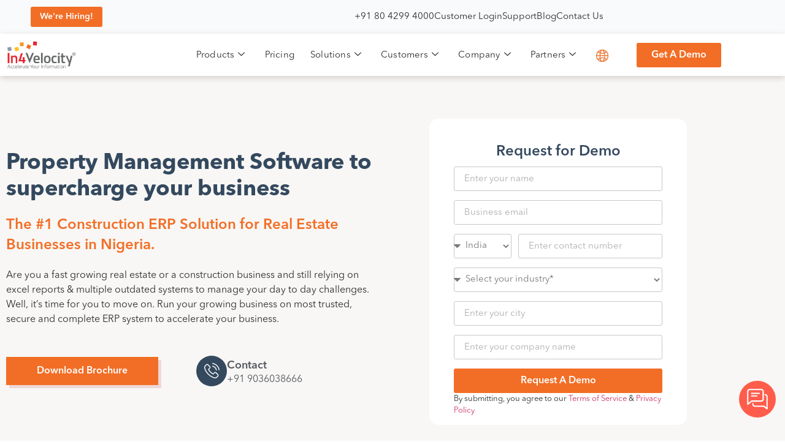

--- FILE ---
content_type: text/css
request_url: https://cdn-ilaapan.nitrocdn.com/RLuJzmOnjfyJjhjJmxWCykcKyYLmYnIl/assets/static/optimized/rev-8b0231c/www.in4velocity.com/combinedCss/nitro-min-noimport-6506f85d6f5c2af9c01dbdbb17af33d1-stylesheet.css
body_size: 11209
content:
:root{--direction-multiplier:1}html[dir=rtl],body.rtl{--direction-multiplier:-1}.elementor-hidden{display:none}.elementor-visibility-hidden{visibility:hidden}.elementor-screen-only,.screen-reader-text,.screen-reader-text span,.ui-helper-hidden-accessible{position:absolute;top:-10000em;width:1px;height:1px;margin:-1px;padding:0;overflow:hidden;clip:rect(0,0,0,0);border:0}.elementor-clearfix:after{content:"";display:block;clear:both;width:0;height:0}.e-logo-wrapper{background:var(--e-a-bg-logo);display:inline-block;padding:.75em;border-radius:50%;line-height:1}.e-logo-wrapper i{color:var(--e-a-color-logo);font-size:1em}.elementor *,.elementor *:before,.elementor *:after{box-sizing:border-box}.elementor a{box-shadow:none;text-decoration:none}.elementor hr{margin:0;background-color:transparent}.elementor img{height:auto;max-width:100%;border:none;border-radius:0;box-shadow:none}.elementor .elementor-widget:not(.elementor-widget-text-editor):not(.elementor-widget-theme-post-content) figure{margin:0}.elementor embed,.elementor iframe,.elementor object,.elementor video{max-width:100%;width:100%;margin:0;line-height:1;border:none}.elementor .elementor-background-video-container,.elementor .elementor-background-holder,.elementor .elementor-background{inset:0;position:absolute;overflow:hidden;z-index:0;direction:ltr}.elementor .elementor-background-video-container{transition:opacity 1s;pointer-events:none}.elementor .elementor-background-video-container.elementor-loading{opacity:0}.elementor .elementor-background-video,.elementor .elementor-background-video-embed{max-width:none}.elementor .elementor-background-video,.elementor .elementor-background-video-embed,.elementor .elementor-background-video-hosted{position:absolute;inset-block-start:50%;inset-inline-start:50%;transform:translate(-50%,-50%)}.elementor .elementor-background-video-hosted{object-fit:cover}.elementor .elementor-background-overlay{inset:0;position:absolute}.elementor .elementor-background-slideshow{position:absolute;inset:0;z-index:0}.elementor .elementor-background-slideshow__slide__image{width:100%;height:100%;background-position:center center;background-size:cover}.elementor-widget-wrap > .elementor-element.elementor-absolute,.e-con > .elementor-element.elementor-absolute,.e-con-inner > .elementor-element.elementor-absolute{position:absolute}.elementor-widget-wrap > .elementor-element.elementor-fixed,.e-con > .elementor-element.elementor-fixed,.e-con-inner > .elementor-element.elementor-fixed{position:fixed}.elementor-widget-wrap .elementor-element.elementor-widget__width-auto,.elementor-widget-wrap .elementor-element.elementor-widget__width-initial{max-width:100%}@media (max-width: 1024px){.elementor-widget-wrap .elementor-element.elementor-widget-tablet__width-auto,.elementor-widget-wrap .elementor-element.elementor-widget-tablet__width-initial{max-width:100%}}@media (max-width: 767px){.elementor-widget-wrap .elementor-element.elementor-widget-mobile__width-auto,.elementor-widget-wrap .elementor-element.elementor-widget-mobile__width-initial{max-width:100%}}.elementor-element.elementor-absolute,.elementor-element.elementor-fixed{z-index:1}.elementor-element{--flex-direction:initial;--flex-wrap:initial;--justify-content:initial;--align-items:initial;--align-content:initial;--gap:initial;--flex-basis:initial;--flex-grow:initial;--flex-shrink:initial;--order:initial;--align-self:initial;flex-basis:var(--flex-basis);flex-grow:var(--flex-grow);flex-shrink:var(--flex-shrink);order:var(--order);align-self:var(--align-self)}.elementor-element:where(.e-con-full, .elementor-widget){flex-direction:var(--flex-direction);flex-wrap:var(--flex-wrap);justify-content:var(--justify-content);align-items:var(--align-items);align-content:var(--align-content);gap:var(--row-gap) var(--column-gap)}.elementor-invisible{visibility:hidden}.elementor-custom-embed-play{position:absolute;inset-block-start:50%;inset-inline-start:50%;transform:translate(calc(-50% * var(--direction-multiplier)),-50%)}.elementor-custom-embed-play i{font-size:100px;color:#fff;text-shadow:1px 0 6px rgba(0,0,0,.3)}.elementor-custom-embed-play svg{height:100px;width:100px;fill:#fff;filter:drop-shadow(1px 0 6px rgba(0,0,0,.3))}.elementor-custom-embed-play i,.elementor-custom-embed-play svg{opacity:.8;transition:all .5s}.elementor-custom-embed-play.elementor-playing i{font-family:eicons}.elementor-custom-embed-play.elementor-playing i:before{content:"î£»"}.elementor-custom-embed-play.elementor-playing i,.elementor-custom-embed-play.elementor-playing svg{animation:eicon-spin 2s infinite linear}.elementor-tag{display:inline-flex}.elementor-ken-burns{transition-property:transform;transition-duration:10s;transition-timing-function:linear}.elementor-ken-burns--out{transform:scale(1.3)}.elementor-ken-burns--active{transition-duration:20s}.elementor-ken-burns--active.elementor-ken-burns--out{transform:scale(1)}.elementor-ken-burns--active.elementor-ken-burns--in{transform:scale(1.3)}.elementor-align-center{text-align:center}.elementor-align-right{text-align:right}.elementor-align-left{text-align:left}.elementor-align-center .elementor-button,.elementor-align-right .elementor-button,.elementor-align-left .elementor-button{width:auto}.elementor-align-justify .elementor-button{width:100%}@media (min-width: -1){.elementor-widescreen-align-center{text-align:center}.elementor-widescreen-align-right{text-align:right}.elementor-widescreen-align-left{text-align:left}.elementor-widescreen-align-center .elementor-button,.elementor-widescreen-align-right .elementor-button,.elementor-widescreen-align-left .elementor-button{width:auto}.elementor-widescreen-align-justify .elementor-button{width:100%}}@media (max-width: 1366px){.elementor-laptop-align-center{text-align:center}.elementor-laptop-align-right{text-align:right}.elementor-laptop-align-left{text-align:left}.elementor-laptop-align-center .elementor-button,.elementor-laptop-align-right .elementor-button,.elementor-laptop-align-left .elementor-button{width:auto}.elementor-laptop-align-justify .elementor-button{width:100%}}@media (max-width: -1){.elementor-tablet_extra-align-center{text-align:center}.elementor-tablet_extra-align-right{text-align:right}.elementor-tablet_extra-align-left{text-align:left}.elementor-tablet_extra-align-center .elementor-button,.elementor-tablet_extra-align-right .elementor-button,.elementor-tablet_extra-align-left .elementor-button{width:auto}.elementor-tablet_extra-align-justify .elementor-button{width:100%}}@media (max-width: 1024px){.elementor-tablet-align-center{text-align:center}.elementor-tablet-align-right{text-align:right}.elementor-tablet-align-left{text-align:left}.elementor-tablet-align-center .elementor-button,.elementor-tablet-align-right .elementor-button,.elementor-tablet-align-left .elementor-button{width:auto}.elementor-tablet-align-justify .elementor-button{width:100%}}@media (max-width: -1){.elementor-mobile_extra-align-center{text-align:center}.elementor-mobile_extra-align-right{text-align:right}.elementor-mobile_extra-align-left{text-align:left}.elementor-mobile_extra-align-center .elementor-button,.elementor-mobile_extra-align-right .elementor-button,.elementor-mobile_extra-align-left .elementor-button{width:auto}.elementor-mobile_extra-align-justify .elementor-button{width:100%}}@media (max-width: 767px){.elementor-mobile-align-center{text-align:center}.elementor-mobile-align-right{text-align:right}.elementor-mobile-align-left{text-align:left}.elementor-mobile-align-center .elementor-button,.elementor-mobile-align-right .elementor-button,.elementor-mobile-align-left .elementor-button{width:auto}.elementor-mobile-align-justify .elementor-button{width:100%}}:root{--page-title-display:block}.elementor-page-title,h1.entry-title{display:var(--page-title-display)}@keyframes eicon-spin{0%{transform:rotate(0deg)}100%{transform:rotate(359deg)}}.eicon-animation-spin{animation:eicon-spin 2s infinite linear}.elementor-section{position:relative}.elementor-section .elementor-container{display:flex;margin-inline:auto;position:relative}@media (max-width: 1024px){.elementor-section .elementor-container{flex-wrap:wrap}}.elementor-section.elementor-section-boxed > .elementor-container{max-width:1140px}.elementor-section.elementor-section-stretched{position:relative;width:100%}.elementor-section.elementor-section-items-top > .elementor-container{align-items:flex-start}.elementor-section.elementor-section-items-middle > .elementor-container{align-items:center}.elementor-section.elementor-section-items-bottom > .elementor-container{align-items:flex-end}@media (min-width: 768px){.elementor-section.elementor-section-height-full{height:100vh}.elementor-section.elementor-section-height-full > .elementor-container{height:100%}}.elementor-bc-flex-widget .elementor-section-content-top > .elementor-container > .elementor-column > .elementor-widget-wrap{align-items:flex-start}.elementor-bc-flex-widget .elementor-section-content-middle > .elementor-container > .elementor-column > .elementor-widget-wrap{align-items:center}.elementor-bc-flex-widget .elementor-section-content-bottom > .elementor-container > .elementor-column > .elementor-widget-wrap{align-items:flex-end}.elementor-widget-wrap{position:relative;width:100%;flex-wrap:wrap;align-content:flex-start}.elementor:not(.elementor-bc-flex-widget) .elementor-widget-wrap{display:flex}.elementor-widget-wrap > .elementor-element{width:100%}.elementor-widget-wrap.e-swiper-container{width:calc(100% - ( var(--e-column-margin-left,0px) + var(--e-column-margin-right,0px) ))}.elementor-widget{position:relative}.elementor-widget:not(:last-child){margin-block-end:var(--kit-widget-spacing,20px)}.elementor-widget:not(:last-child).elementor-widget__width-auto,.elementor-widget:not(:last-child).elementor-widget__width-initial,.elementor-widget:not(:last-child).elementor-absolute{margin-block-end:0}.elementor-column{position:relative;min-height:1px;display:flex}.elementor-column-gap-narrow > .elementor-column > .elementor-element-populated{padding:5px}.elementor-column-gap-default > .elementor-column > .elementor-element-populated{padding:10px}.elementor-column-gap-extended > .elementor-column > .elementor-element-populated{padding:15px}.elementor-column-gap-wide > .elementor-column > .elementor-element-populated{padding:20px}.elementor-column-gap-wider > .elementor-column > .elementor-element-populated{padding:30px}.elementor-inner-section .elementor-column-gap-no .elementor-element-populated{padding:0}@media (min-width: 768px){.elementor-column.elementor-col-10,.elementor-column[data-col="10"]{width:10%}.elementor-column.elementor-col-11,.elementor-column[data-col="11"]{width:11.111%}.elementor-column.elementor-col-12,.elementor-column[data-col="12"]{width:12.5%}.elementor-column.elementor-col-14,.elementor-column[data-col="14"]{width:14.285%}.elementor-column.elementor-col-16,.elementor-column[data-col="16"]{width:16.666%}.elementor-column.elementor-col-20,.elementor-column[data-col="20"]{width:20%}.elementor-column.elementor-col-25,.elementor-column[data-col="25"]{width:25%}.elementor-column.elementor-col-30,.elementor-column[data-col="30"]{width:30%}.elementor-column.elementor-col-33,.elementor-column[data-col="33"]{width:33.333%}.elementor-column.elementor-col-40,.elementor-column[data-col="40"]{width:40%}.elementor-column.elementor-col-50,.elementor-column[data-col="50"]{width:50%}.elementor-column.elementor-col-60,.elementor-column[data-col="60"]{width:60%}.elementor-column.elementor-col-66,.elementor-column[data-col="66"]{width:66.666%}.elementor-column.elementor-col-70,.elementor-column[data-col="70"]{width:70%}.elementor-column.elementor-col-75,.elementor-column[data-col="75"]{width:75%}.elementor-column.elementor-col-80,.elementor-column[data-col="80"]{width:80%}.elementor-column.elementor-col-83,.elementor-column[data-col="83"]{width:83.333%}.elementor-column.elementor-col-90,.elementor-column[data-col="90"]{width:90%}.elementor-column.elementor-col-100,.elementor-column[data-col="100"]{width:100%}}@media (max-width: 479px){.elementor-column.elementor-xs-10{width:10%}.elementor-column.elementor-xs-11{width:11.111%}.elementor-column.elementor-xs-12{width:12.5%}.elementor-column.elementor-xs-14{width:14.285%}.elementor-column.elementor-xs-16{width:16.666%}.elementor-column.elementor-xs-20{width:20%}.elementor-column.elementor-xs-25{width:25%}.elementor-column.elementor-xs-30{width:30%}.elementor-column.elementor-xs-33{width:33.333%}.elementor-column.elementor-xs-40{width:40%}.elementor-column.elementor-xs-50{width:50%}.elementor-column.elementor-xs-60{width:60%}.elementor-column.elementor-xs-66{width:66.666%}.elementor-column.elementor-xs-70{width:70%}.elementor-column.elementor-xs-75{width:75%}.elementor-column.elementor-xs-80{width:80%}.elementor-column.elementor-xs-83{width:83.333%}.elementor-column.elementor-xs-90{width:90%}.elementor-column.elementor-xs-100{width:100%}}@media (max-width: 767px){.elementor-column.elementor-sm-10{width:10%}.elementor-column.elementor-sm-11{width:11.111%}.elementor-column.elementor-sm-12{width:12.5%}.elementor-column.elementor-sm-14{width:14.285%}.elementor-column.elementor-sm-16{width:16.666%}.elementor-column.elementor-sm-20{width:20%}.elementor-column.elementor-sm-25{width:25%}.elementor-column.elementor-sm-30{width:30%}.elementor-column.elementor-sm-33{width:33.333%}.elementor-column.elementor-sm-40{width:40%}.elementor-column.elementor-sm-50{width:50%}.elementor-column.elementor-sm-60{width:60%}.elementor-column.elementor-sm-66{width:66.666%}.elementor-column.elementor-sm-70{width:70%}.elementor-column.elementor-sm-75{width:75%}.elementor-column.elementor-sm-80{width:80%}.elementor-column.elementor-sm-83{width:83.333%}.elementor-column.elementor-sm-90{width:90%}.elementor-column.elementor-sm-100{width:100%}}@media (min-width: 768px) and (max-width: 1024px){.elementor-column.elementor-md-10{width:10%}.elementor-column.elementor-md-11{width:11.111%}.elementor-column.elementor-md-12{width:12.5%}.elementor-column.elementor-md-14{width:14.285%}.elementor-column.elementor-md-16{width:16.666%}.elementor-column.elementor-md-20{width:20%}.elementor-column.elementor-md-25{width:25%}.elementor-column.elementor-md-30{width:30%}.elementor-column.elementor-md-33{width:33.333%}.elementor-column.elementor-md-40{width:40%}.elementor-column.elementor-md-50{width:50%}.elementor-column.elementor-md-60{width:60%}.elementor-column.elementor-md-66{width:66.666%}.elementor-column.elementor-md-70{width:70%}.elementor-column.elementor-md-75{width:75%}.elementor-column.elementor-md-80{width:80%}.elementor-column.elementor-md-83{width:83.333%}.elementor-column.elementor-md-90{width:90%}.elementor-column.elementor-md-100{width:100%}}@media (min-width: -1){.elementor-reverse-widescreen > .elementor-container > :nth-child(1){order:10}.elementor-reverse-widescreen > .elementor-container > :nth-child(2){order:9}.elementor-reverse-widescreen > .elementor-container > :nth-child(3){order:8}.elementor-reverse-widescreen > .elementor-container > :nth-child(4){order:7}.elementor-reverse-widescreen > .elementor-container > :nth-child(5){order:6}.elementor-reverse-widescreen > .elementor-container > :nth-child(6){order:5}.elementor-reverse-widescreen > .elementor-container > :nth-child(7){order:4}.elementor-reverse-widescreen > .elementor-container > :nth-child(8){order:3}.elementor-reverse-widescreen > .elementor-container > :nth-child(9){order:2}.elementor-reverse-widescreen > .elementor-container > :nth-child(10){order:1}}@media (min-width: 1025px) and (max-width: 1366px){.elementor-reverse-laptop > .elementor-container > :nth-child(1){order:10}.elementor-reverse-laptop > .elementor-container > :nth-child(2){order:9}.elementor-reverse-laptop > .elementor-container > :nth-child(3){order:8}.elementor-reverse-laptop > .elementor-container > :nth-child(4){order:7}.elementor-reverse-laptop > .elementor-container > :nth-child(5){order:6}.elementor-reverse-laptop > .elementor-container > :nth-child(6){order:5}.elementor-reverse-laptop > .elementor-container > :nth-child(7){order:4}.elementor-reverse-laptop > .elementor-container > :nth-child(8){order:3}.elementor-reverse-laptop > .elementor-container > :nth-child(9){order:2}.elementor-reverse-laptop > .elementor-container > :nth-child(10){order:1}}@media (min-width: -1) and (max-width: 1366px){.elementor-reverse-laptop > .elementor-container > :nth-child(1){order:10}.elementor-reverse-laptop > .elementor-container > :nth-child(2){order:9}.elementor-reverse-laptop > .elementor-container > :nth-child(3){order:8}.elementor-reverse-laptop > .elementor-container > :nth-child(4){order:7}.elementor-reverse-laptop > .elementor-container > :nth-child(5){order:6}.elementor-reverse-laptop > .elementor-container > :nth-child(6){order:5}.elementor-reverse-laptop > .elementor-container > :nth-child(7){order:4}.elementor-reverse-laptop > .elementor-container > :nth-child(8){order:3}.elementor-reverse-laptop > .elementor-container > :nth-child(9){order:2}.elementor-reverse-laptop > .elementor-container > :nth-child(10){order:1}}@media (min-width: 1025px) and (max-width: -1){.elementor-reverse-laptop > .elementor-container > :nth-child(1){order:initial}.elementor-reverse-laptop > .elementor-container > :nth-child(2){order:initial}.elementor-reverse-laptop > .elementor-container > :nth-child(3){order:initial}.elementor-reverse-laptop > .elementor-container > :nth-child(4){order:initial}.elementor-reverse-laptop > .elementor-container > :nth-child(5){order:initial}.elementor-reverse-laptop > .elementor-container > :nth-child(6){order:initial}.elementor-reverse-laptop > .elementor-container > :nth-child(7){order:initial}.elementor-reverse-laptop > .elementor-container > :nth-child(8){order:initial}.elementor-reverse-laptop > .elementor-container > :nth-child(9){order:initial}.elementor-reverse-laptop > .elementor-container > :nth-child(10){order:initial}.elementor-reverse-tablet_extra > .elementor-container > :nth-child(1){order:10}.elementor-reverse-tablet_extra > .elementor-container > :nth-child(2){order:9}.elementor-reverse-tablet_extra > .elementor-container > :nth-child(3){order:8}.elementor-reverse-tablet_extra > .elementor-container > :nth-child(4){order:7}.elementor-reverse-tablet_extra > .elementor-container > :nth-child(5){order:6}.elementor-reverse-tablet_extra > .elementor-container > :nth-child(6){order:5}.elementor-reverse-tablet_extra > .elementor-container > :nth-child(7){order:4}.elementor-reverse-tablet_extra > .elementor-container > :nth-child(8){order:3}.elementor-reverse-tablet_extra > .elementor-container > :nth-child(9){order:2}.elementor-reverse-tablet_extra > .elementor-container > :nth-child(10){order:1}}@media (min-width: 768px) and (max-width: 1024px){.elementor-reverse-tablet > .elementor-container > :nth-child(1){order:10}.elementor-reverse-tablet > .elementor-container > :nth-child(2){order:9}.elementor-reverse-tablet > .elementor-container > :nth-child(3){order:8}.elementor-reverse-tablet > .elementor-container > :nth-child(4){order:7}.elementor-reverse-tablet > .elementor-container > :nth-child(5){order:6}.elementor-reverse-tablet > .elementor-container > :nth-child(6){order:5}.elementor-reverse-tablet > .elementor-container > :nth-child(7){order:4}.elementor-reverse-tablet > .elementor-container > :nth-child(8){order:3}.elementor-reverse-tablet > .elementor-container > :nth-child(9){order:2}.elementor-reverse-tablet > .elementor-container > :nth-child(10){order:1}}@media (min-width: -1) and (max-width: 1024px){.elementor-reverse-tablet > .elementor-container > :nth-child(1){order:10}.elementor-reverse-tablet > .elementor-container > :nth-child(2){order:9}.elementor-reverse-tablet > .elementor-container > :nth-child(3){order:8}.elementor-reverse-tablet > .elementor-container > :nth-child(4){order:7}.elementor-reverse-tablet > .elementor-container > :nth-child(5){order:6}.elementor-reverse-tablet > .elementor-container > :nth-child(6){order:5}.elementor-reverse-tablet > .elementor-container > :nth-child(7){order:4}.elementor-reverse-tablet > .elementor-container > :nth-child(8){order:3}.elementor-reverse-tablet > .elementor-container > :nth-child(9){order:2}.elementor-reverse-tablet > .elementor-container > :nth-child(10){order:1}}@media (min-width: 768px) and (max-width: -1){.elementor-reverse-tablet > .elementor-container > :nth-child(1){order:initial}.elementor-reverse-tablet > .elementor-container > :nth-child(2){order:initial}.elementor-reverse-tablet > .elementor-container > :nth-child(3){order:initial}.elementor-reverse-tablet > .elementor-container > :nth-child(4){order:initial}.elementor-reverse-tablet > .elementor-container > :nth-child(5){order:initial}.elementor-reverse-tablet > .elementor-container > :nth-child(6){order:initial}.elementor-reverse-tablet > .elementor-container > :nth-child(7){order:initial}.elementor-reverse-tablet > .elementor-container > :nth-child(8){order:initial}.elementor-reverse-tablet > .elementor-container > :nth-child(9){order:initial}.elementor-reverse-tablet > .elementor-container > :nth-child(10){order:initial}.elementor-reverse-mobile_extra > .elementor-container > :nth-child(1){order:10}.elementor-reverse-mobile_extra > .elementor-container > :nth-child(2){order:9}.elementor-reverse-mobile_extra > .elementor-container > :nth-child(3){order:8}.elementor-reverse-mobile_extra > .elementor-container > :nth-child(4){order:7}.elementor-reverse-mobile_extra > .elementor-container > :nth-child(5){order:6}.elementor-reverse-mobile_extra > .elementor-container > :nth-child(6){order:5}.elementor-reverse-mobile_extra > .elementor-container > :nth-child(7){order:4}.elementor-reverse-mobile_extra > .elementor-container > :nth-child(8){order:3}.elementor-reverse-mobile_extra > .elementor-container > :nth-child(9){order:2}.elementor-reverse-mobile_extra > .elementor-container > :nth-child(10){order:1}}@media (max-width: 767px){.elementor-reverse-mobile > .elementor-container > :nth-child(1){order:10}.elementor-reverse-mobile > .elementor-container > :nth-child(2){order:9}.elementor-reverse-mobile > .elementor-container > :nth-child(3){order:8}.elementor-reverse-mobile > .elementor-container > :nth-child(4){order:7}.elementor-reverse-mobile > .elementor-container > :nth-child(5){order:6}.elementor-reverse-mobile > .elementor-container > :nth-child(6){order:5}.elementor-reverse-mobile > .elementor-container > :nth-child(7){order:4}.elementor-reverse-mobile > .elementor-container > :nth-child(8){order:3}.elementor-reverse-mobile > .elementor-container > :nth-child(9){order:2}.elementor-reverse-mobile > .elementor-container > :nth-child(10){order:1}.elementor-column{width:100%}}.elementor-grid{display:grid;grid-column-gap:var(--grid-column-gap);grid-row-gap:var(--grid-row-gap)}.elementor-grid .elementor-grid-item{min-width:0}.elementor-grid-0 .elementor-grid{display:inline-block;width:100%;word-spacing:var(--grid-column-gap);margin-block-end:calc(-1 * var(--grid-row-gap))}.elementor-grid-0 .elementor-grid .elementor-grid-item{display:inline-block;margin-block-end:var(--grid-row-gap);word-break:break-word}.elementor-grid-1 .elementor-grid{grid-template-columns:repeat(1,1fr)}.elementor-grid-2 .elementor-grid{grid-template-columns:repeat(2,1fr)}.elementor-grid-3 .elementor-grid{grid-template-columns:repeat(3,1fr)}.elementor-grid-4 .elementor-grid{grid-template-columns:repeat(4,1fr)}.elementor-grid-5 .elementor-grid{grid-template-columns:repeat(5,1fr)}.elementor-grid-6 .elementor-grid{grid-template-columns:repeat(6,1fr)}.elementor-grid-7 .elementor-grid{grid-template-columns:repeat(7,1fr)}.elementor-grid-8 .elementor-grid{grid-template-columns:repeat(8,1fr)}.elementor-grid-9 .elementor-grid{grid-template-columns:repeat(9,1fr)}.elementor-grid-10 .elementor-grid{grid-template-columns:repeat(10,1fr)}.elementor-grid-11 .elementor-grid{grid-template-columns:repeat(11,1fr)}.elementor-grid-12 .elementor-grid{grid-template-columns:repeat(12,1fr)}@media (min-width: -1){.elementor-grid-widescreen-0 .elementor-grid{display:inline-block;width:100%;word-spacing:var(--grid-column-gap);margin-block-end:calc(-1 * var(--grid-row-gap))}.elementor-grid-widescreen-0 .elementor-grid .elementor-grid-item{display:inline-block;margin-block-end:var(--grid-row-gap);word-break:break-word}.elementor-grid-widescreen-1 .elementor-grid{grid-template-columns:repeat(1,1fr)}.elementor-grid-widescreen-2 .elementor-grid{grid-template-columns:repeat(2,1fr)}.elementor-grid-widescreen-3 .elementor-grid{grid-template-columns:repeat(3,1fr)}.elementor-grid-widescreen-4 .elementor-grid{grid-template-columns:repeat(4,1fr)}.elementor-grid-widescreen-5 .elementor-grid{grid-template-columns:repeat(5,1fr)}.elementor-grid-widescreen-6 .elementor-grid{grid-template-columns:repeat(6,1fr)}.elementor-grid-widescreen-7 .elementor-grid{grid-template-columns:repeat(7,1fr)}.elementor-grid-widescreen-8 .elementor-grid{grid-template-columns:repeat(8,1fr)}.elementor-grid-widescreen-9 .elementor-grid{grid-template-columns:repeat(9,1fr)}.elementor-grid-widescreen-10 .elementor-grid{grid-template-columns:repeat(10,1fr)}.elementor-grid-widescreen-11 .elementor-grid{grid-template-columns:repeat(11,1fr)}.elementor-grid-widescreen-12 .elementor-grid{grid-template-columns:repeat(12,1fr)}}@media (max-width: 1366px){.elementor-grid-laptop-0 .elementor-grid{display:inline-block;width:100%;word-spacing:var(--grid-column-gap);margin-block-end:calc(-1 * var(--grid-row-gap))}.elementor-grid-laptop-0 .elementor-grid .elementor-grid-item{display:inline-block;margin-block-end:var(--grid-row-gap);word-break:break-word}.elementor-grid-laptop-1 .elementor-grid{grid-template-columns:repeat(1,1fr)}.elementor-grid-laptop-2 .elementor-grid{grid-template-columns:repeat(2,1fr)}.elementor-grid-laptop-3 .elementor-grid{grid-template-columns:repeat(3,1fr)}.elementor-grid-laptop-4 .elementor-grid{grid-template-columns:repeat(4,1fr)}.elementor-grid-laptop-5 .elementor-grid{grid-template-columns:repeat(5,1fr)}.elementor-grid-laptop-6 .elementor-grid{grid-template-columns:repeat(6,1fr)}.elementor-grid-laptop-7 .elementor-grid{grid-template-columns:repeat(7,1fr)}.elementor-grid-laptop-8 .elementor-grid{grid-template-columns:repeat(8,1fr)}.elementor-grid-laptop-9 .elementor-grid{grid-template-columns:repeat(9,1fr)}.elementor-grid-laptop-10 .elementor-grid{grid-template-columns:repeat(10,1fr)}.elementor-grid-laptop-11 .elementor-grid{grid-template-columns:repeat(11,1fr)}.elementor-grid-laptop-12 .elementor-grid{grid-template-columns:repeat(12,1fr)}}@media (max-width: -1){.elementor-grid-tablet_extra-0 .elementor-grid{display:inline-block;width:100%;word-spacing:var(--grid-column-gap);margin-block-end:calc(-1 * var(--grid-row-gap))}.elementor-grid-tablet_extra-0 .elementor-grid .elementor-grid-item{display:inline-block;margin-block-end:var(--grid-row-gap);word-break:break-word}.elementor-grid-tablet_extra-1 .elementor-grid{grid-template-columns:repeat(1,1fr)}.elementor-grid-tablet_extra-2 .elementor-grid{grid-template-columns:repeat(2,1fr)}.elementor-grid-tablet_extra-3 .elementor-grid{grid-template-columns:repeat(3,1fr)}.elementor-grid-tablet_extra-4 .elementor-grid{grid-template-columns:repeat(4,1fr)}.elementor-grid-tablet_extra-5 .elementor-grid{grid-template-columns:repeat(5,1fr)}.elementor-grid-tablet_extra-6 .elementor-grid{grid-template-columns:repeat(6,1fr)}.elementor-grid-tablet_extra-7 .elementor-grid{grid-template-columns:repeat(7,1fr)}.elementor-grid-tablet_extra-8 .elementor-grid{grid-template-columns:repeat(8,1fr)}.elementor-grid-tablet_extra-9 .elementor-grid{grid-template-columns:repeat(9,1fr)}.elementor-grid-tablet_extra-10 .elementor-grid{grid-template-columns:repeat(10,1fr)}.elementor-grid-tablet_extra-11 .elementor-grid{grid-template-columns:repeat(11,1fr)}.elementor-grid-tablet_extra-12 .elementor-grid{grid-template-columns:repeat(12,1fr)}}@media (max-width: 1024px){.elementor-grid-tablet-0 .elementor-grid{display:inline-block;width:100%;word-spacing:var(--grid-column-gap);margin-block-end:calc(-1 * var(--grid-row-gap))}.elementor-grid-tablet-0 .elementor-grid .elementor-grid-item{display:inline-block;margin-block-end:var(--grid-row-gap);word-break:break-word}.elementor-grid-tablet-1 .elementor-grid{grid-template-columns:repeat(1,1fr)}.elementor-grid-tablet-2 .elementor-grid{grid-template-columns:repeat(2,1fr)}.elementor-grid-tablet-3 .elementor-grid{grid-template-columns:repeat(3,1fr)}.elementor-grid-tablet-4 .elementor-grid{grid-template-columns:repeat(4,1fr)}.elementor-grid-tablet-5 .elementor-grid{grid-template-columns:repeat(5,1fr)}.elementor-grid-tablet-6 .elementor-grid{grid-template-columns:repeat(6,1fr)}.elementor-grid-tablet-7 .elementor-grid{grid-template-columns:repeat(7,1fr)}.elementor-grid-tablet-8 .elementor-grid{grid-template-columns:repeat(8,1fr)}.elementor-grid-tablet-9 .elementor-grid{grid-template-columns:repeat(9,1fr)}.elementor-grid-tablet-10 .elementor-grid{grid-template-columns:repeat(10,1fr)}.elementor-grid-tablet-11 .elementor-grid{grid-template-columns:repeat(11,1fr)}.elementor-grid-tablet-12 .elementor-grid{grid-template-columns:repeat(12,1fr)}}@media (max-width: -1){.elementor-grid-mobile_extra-0 .elementor-grid{display:inline-block;width:100%;word-spacing:var(--grid-column-gap);margin-block-end:calc(-1 * var(--grid-row-gap))}.elementor-grid-mobile_extra-0 .elementor-grid .elementor-grid-item{display:inline-block;margin-block-end:var(--grid-row-gap);word-break:break-word}.elementor-grid-mobile_extra-1 .elementor-grid{grid-template-columns:repeat(1,1fr)}.elementor-grid-mobile_extra-2 .elementor-grid{grid-template-columns:repeat(2,1fr)}.elementor-grid-mobile_extra-3 .elementor-grid{grid-template-columns:repeat(3,1fr)}.elementor-grid-mobile_extra-4 .elementor-grid{grid-template-columns:repeat(4,1fr)}.elementor-grid-mobile_extra-5 .elementor-grid{grid-template-columns:repeat(5,1fr)}.elementor-grid-mobile_extra-6 .elementor-grid{grid-template-columns:repeat(6,1fr)}.elementor-grid-mobile_extra-7 .elementor-grid{grid-template-columns:repeat(7,1fr)}.elementor-grid-mobile_extra-8 .elementor-grid{grid-template-columns:repeat(8,1fr)}.elementor-grid-mobile_extra-9 .elementor-grid{grid-template-columns:repeat(9,1fr)}.elementor-grid-mobile_extra-10 .elementor-grid{grid-template-columns:repeat(10,1fr)}.elementor-grid-mobile_extra-11 .elementor-grid{grid-template-columns:repeat(11,1fr)}.elementor-grid-mobile_extra-12 .elementor-grid{grid-template-columns:repeat(12,1fr)}}@media (max-width: 767px){.elementor-grid-mobile-0 .elementor-grid{display:inline-block;width:100%;word-spacing:var(--grid-column-gap);margin-block-end:calc(-1 * var(--grid-row-gap))}.elementor-grid-mobile-0 .elementor-grid .elementor-grid-item{display:inline-block;margin-block-end:var(--grid-row-gap);word-break:break-word}.elementor-grid-mobile-1 .elementor-grid{grid-template-columns:repeat(1,1fr)}.elementor-grid-mobile-2 .elementor-grid{grid-template-columns:repeat(2,1fr)}.elementor-grid-mobile-3 .elementor-grid{grid-template-columns:repeat(3,1fr)}.elementor-grid-mobile-4 .elementor-grid{grid-template-columns:repeat(4,1fr)}.elementor-grid-mobile-5 .elementor-grid{grid-template-columns:repeat(5,1fr)}.elementor-grid-mobile-6 .elementor-grid{grid-template-columns:repeat(6,1fr)}.elementor-grid-mobile-7 .elementor-grid{grid-template-columns:repeat(7,1fr)}.elementor-grid-mobile-8 .elementor-grid{grid-template-columns:repeat(8,1fr)}.elementor-grid-mobile-9 .elementor-grid{grid-template-columns:repeat(9,1fr)}.elementor-grid-mobile-10 .elementor-grid{grid-template-columns:repeat(10,1fr)}.elementor-grid-mobile-11 .elementor-grid{grid-template-columns:repeat(11,1fr)}.elementor-grid-mobile-12 .elementor-grid{grid-template-columns:repeat(12,1fr)}}@media (min-width: 1367px){#elementor-device-mode:after{content:"desktop"}}@media (min-width: -1){#elementor-device-mode:after{content:"widescreen"}}@media (max-width: 1366px){#elementor-device-mode:after{content:"laptop"}}@media (max-width: -1){#elementor-device-mode:after{content:"tablet_extra"}}@media (max-width: 1024px){#elementor-device-mode:after{content:"tablet"}}@media (max-width: -1){#elementor-device-mode:after{content:"mobile_extra"}}@media (max-width: 767px){#elementor-device-mode:after{content:"mobile"}}@media (prefers-reduced-motion: no-preference){html{scroll-behavior:smooth}}.e-con{--border-radius:0;--border-top-width:0px;--border-right-width:0px;--border-bottom-width:0px;--border-left-width:0px;--border-style:initial;--border-color:initial;--container-widget-width:100%;--container-widget-height:initial;--container-widget-flex-grow:0;--container-widget-align-self:initial;--content-width:min(100%,var(--container-max-width,1140px));--width:100%;--min-height:initial;--height:auto;--text-align:initial;--margin-top:0px;--margin-right:0px;--margin-bottom:0px;--margin-left:0px;--padding-top:var(--container-default-padding-top,10px);--padding-right:var(--container-default-padding-right,10px);--padding-bottom:var(--container-default-padding-bottom,10px);--padding-left:var(--container-default-padding-left,10px);--position:relative;--z-index:revert;--overflow:visible;--gap:var(--widgets-spacing,20px);--row-gap:var(--widgets-spacing-row,20px);--column-gap:var(--widgets-spacing-column,20px);--overlay-mix-blend-mode:initial;--overlay-opacity:1;--overlay-transition:.3s;--e-con-grid-template-columns:repeat(3,1fr);--e-con-grid-template-rows:repeat(2,1fr);position:var(--position);width:var(--width);min-width:0;min-height:var(--min-height);height:var(--height);border-radius:var(--border-radius);z-index:var(--z-index);overflow:var(--overflow);--flex-wrap-mobile:wrap}.e-con:where(:not(.e-div-block-base)){transition:background var(--background-transition,.3s),border var(--border-transition,.3s),box-shadow var(--border-transition,.3s),transform var(--e-con-transform-transition-duration,.4s)}.e-con{--margin-block-start:var(--margin-top);--margin-block-end:var(--margin-bottom);--margin-inline-start:var(--margin-left);--margin-inline-end:var(--margin-right);--padding-inline-start:var(--padding-left);--padding-inline-end:var(--padding-right);--padding-block-start:var(--padding-top);--padding-block-end:var(--padding-bottom);--border-block-start-width:var(--border-top-width);--border-block-end-width:var(--border-bottom-width);--border-inline-start-width:var(--border-left-width);--border-inline-end-width:var(--border-right-width)}body.rtl .e-con{--padding-inline-start:var(--padding-right);--padding-inline-end:var(--padding-left);--margin-inline-start:var(--margin-right);--margin-inline-end:var(--margin-left);--border-inline-start-width:var(--border-right-width);--border-inline-end-width:var(--border-left-width)}.e-con{margin-block-start:var(--margin-block-start);margin-inline-end:var(--margin-inline-end);margin-block-end:var(--margin-block-end);margin-inline-start:var(--margin-inline-start);padding-inline-start:var(--padding-inline-start);padding-inline-end:var(--padding-inline-end)}.e-con.e-flex{--flex-direction:column;--flex-basis:auto;--flex-grow:0;--flex-shrink:1;flex:var(--flex-grow) var(--flex-shrink) var(--flex-basis)}.e-con-full,.e-con > .e-con-inner{text-align:var(--text-align);padding-block-start:var(--padding-block-start);padding-block-end:var(--padding-block-end)}.e-con-full.e-flex,.e-con.e-flex > .e-con-inner{flex-direction:var(--flex-direction)}.e-con,.e-con > .e-con-inner{display:var(--display)}.e-con.e-grid{--grid-justify-content:start;--grid-align-content:start;--grid-auto-flow:row}.e-con.e-grid,.e-con.e-grid > .e-con-inner{grid-template-columns:var(--e-con-grid-template-columns);grid-template-rows:var(--e-con-grid-template-rows);justify-content:var(--grid-justify-content);align-content:var(--grid-align-content);grid-auto-flow:var(--grid-auto-flow);justify-items:var(--justify-items);align-items:var(--align-items)}.e-con-boxed.e-flex{flex-direction:column;flex-wrap:initial;justify-content:initial;align-items:initial;align-content:initial}.e-con-boxed.e-grid{justify-items:initial;grid-template-columns:1fr;grid-template-rows:1fr}.e-con-boxed{text-align:initial;gap:initial}.e-con.e-flex > .e-con-inner{flex-wrap:var(--flex-wrap);justify-content:var(--justify-content);align-items:var(--align-items);align-content:var(--align-content);flex-basis:initial;flex-grow:1;flex-shrink:initial;align-self:initial}.e-con.e-grid > .e-con-inner{justify-items:var(--justify-items);align-items:var(--align-items)}.e-con > .e-con-inner{gap:var(--row-gap) var(--column-gap);width:100%;max-width:var(--content-width);margin:0 auto;padding-inline-start:0;padding-inline-end:0;height:100%}:is(.elementor-section-wrap, [data-elementor-id]) > .e-con{--margin-left:auto;--margin-right:auto;max-width:min(100%,var(--width))}.e-con .elementor-widget.elementor-widget{margin-block-end:0}.e-con::before,:is(.e-con, .e-con > .e-con-inner) > .elementor-background-video-container::before,.e-con > .elementor-motion-effects-container > .elementor-motion-effects-layer::before,.e-con > .elementor-background-slideshow::before{content:var(--background-overlay);display:block;position:absolute;mix-blend-mode:var(--overlay-mix-blend-mode);opacity:var(--overlay-opacity);transition:var(--overlay-transition,.3s);border-radius:var(--border-radius);border-style:var(--border-style);border-color:var(--border-color);border-block-start-width:var(--border-block-start-width);border-inline-end-width:var(--border-inline-end-width);border-block-end-width:var(--border-block-end-width);border-inline-start-width:var(--border-inline-start-width);top:calc(0px - var(--border-top-width));left:calc(0px - var(--border-left-width));width:max(100% + var(--border-left-width) + var(--border-right-width),100%);height:max(100% + var(--border-top-width) + var(--border-bottom-width),100%)}.e-con::before{transition:background var(--overlay-transition,.3s),border-radius var(--border-transition,.3s),opacity var(--overlay-transition,.3s)}.e-con > .elementor-background-slideshow,:is(.e-con, .e-con > .e-con-inner) > .elementor-background-video-container{border-radius:var(--border-radius);border-style:var(--border-style);border-color:var(--border-color);border-block-start-width:var(--border-block-start-width);border-inline-end-width:var(--border-inline-end-width);border-block-end-width:var(--border-block-end-width);border-inline-start-width:var(--border-inline-start-width);top:calc(0px - var(--border-top-width));left:calc(0px - var(--border-left-width));width:max(100% + var(--border-left-width) + var(--border-right-width),100%);height:max(100% + var(--border-top-width) + var(--border-bottom-width),100%)}@media (max-width: 767px){:is(.e-con, .e-con > .e-con-inner) > .elementor-background-video-container.elementor-hidden-mobile{display:none}}:is(.e-con, .e-con > .e-con-inner) > .elementor-background-video-container::before{z-index:1}:is(.e-con, .e-con > .e-con-inner) > .elementor-background-slideshow::before{z-index:2}.e-con .elementor-widget{min-width:0}.e-con .elementor-widget-video,.e-con .elementor-widget-google_maps,.e-con .elementor-widget-empty{width:100%}.e-con .elementor-widget.e-widget-swiper{width:100%}.e-con > .elementor-widget > .elementor-widget-container,.e-con > .e-con-inner > .elementor-widget > .elementor-widget-container{height:100%}.elementor.elementor .e-con > .elementor-widget,.e-con.e-con > .e-con-inner > .elementor-widget{max-width:100%}.e-con .elementor-widget:not(:last-child){--kit-widget-spacing:0px}@media (max-width: 767px){.e-con.e-flex{--width:100%;--flex-wrap:var(--flex-wrap-mobile)}.e-con.e-flex .elementor-widget-archive-posts{width:100%}}.elementor-form-fields-wrapper{display:flex;flex-wrap:wrap}.elementor-form-fields-wrapper.elementor-labels-above .elementor-field-group > input,.elementor-form-fields-wrapper.elementor-labels-above .elementor-field-group > textarea,.elementor-form-fields-wrapper.elementor-labels-above .elementor-field-group > .elementor-select-wrapper,.elementor-form-fields-wrapper.elementor-labels-above .elementor-field-group .elementor-field-subgroup{flex-basis:100%;max-width:100%}.elementor-form-fields-wrapper.elementor-labels-inline > .elementor-field-group > input,.elementor-form-fields-wrapper.elementor-labels-inline > .elementor-field-group .elementor-select-wrapper{flex-grow:1}.elementor-field-group{flex-wrap:wrap;align-items:center}.elementor-field-group.elementor-field-type-submit{align-items:flex-end}.elementor-field-group .elementor-field-textual{width:100%;max-width:100%;border:1px solid #69727d;background-color:transparent;color:#1f2124;vertical-align:middle;flex-grow:1}.elementor-field-group .elementor-field-textual:focus{box-shadow:0 0 0 1px rgba(0,0,0,.1) inset;outline:0}.elementor-field-group .elementor-field-textual::-webkit-input-placeholder{color:inherit;font-family:inherit;opacity:.6}.elementor-field-group .elementor-field-textual:-ms-input-placeholder{color:inherit;font-family:inherit;opacity:.6}.elementor-field-group .elementor-field-textual::-moz-placeholder{color:inherit;font-family:inherit;opacity:.6}.elementor-field-group .elementor-field-textual:-moz-placeholder{color:inherit;font-family:inherit;opacity:.6}.elementor-field-group .elementor-field-textual::placeholder{color:inherit;font-family:inherit;opacity:.6}.elementor-field-group .elementor-select-wrapper{display:flex;position:relative;width:100%}.elementor-field-group .elementor-select-wrapper select{appearance:none;color:inherit;font-size:inherit;font-family:inherit;font-weight:inherit;font-style:inherit;text-transform:inherit;letter-spacing:inherit;line-height:inherit;flex-basis:100%;padding-inline-end:20px}.elementor-field-group .elementor-select-wrapper:before{content:"î¤ª";font-family:"eicons";font-size:15px;position:absolute;inset-block-start:50%;inset-inline-end:10px;transform:translateY(-50%);pointer-events:none;text-shadow:0 0 3px rgba(0,0,0,.3)}.elementor-field-group.elementor-field-type-select-multiple .elementor-select-wrapper:before{content:""}.elementor-field-subgroup{display:flex;flex-wrap:wrap}.elementor-field-subgroup .elementor-field-option label{display:inline-block}.elementor-field-subgroup.elementor-subgroup-inline .elementor-field-option{padding-inline-end:10px}.elementor-field-subgroup:not(.elementor-subgroup-inline) .elementor-field-option{flex-basis:100%}.elementor-field-type-checkbox .elementor-field-subgroup .elementor-field-option input,.elementor-field-type-checkbox .elementor-field-subgroup .elementor-field-option label,.elementor-field-type-radio .elementor-field-subgroup .elementor-field-option input,.elementor-field-type-radio .elementor-field-subgroup .elementor-field-option label,.elementor-field-type-acceptance .elementor-field-subgroup .elementor-field-option input,.elementor-field-type-acceptance .elementor-field-subgroup .elementor-field-option label{display:inline}.elementor-field-label{cursor:pointer}.elementor-mark-required .elementor-field-label:after{content:"*";color:red;padding-inline-start:.2em}.elementor-field-textual{line-height:1.4;font-size:15px;min-height:40px;padding:5px 14px;border-radius:3px}.elementor-field-textual.elementor-size-xs{font-size:13px;min-height:33px;padding:4px 12px;border-radius:2px}.elementor-field-textual.elementor-size-md{font-size:16px;min-height:47px;padding:6px 16px;border-radius:4px}.elementor-field-textual.elementor-size-lg{font-size:18px;min-height:59px;padding:7px 20px;border-radius:5px}.elementor-field-textual.elementor-size-xl{font-size:20px;min-height:72px;padding:8px 24px;border-radius:6px}.elementor-button-align-stretch .elementor-field-type-submit:not(.e-form__buttons__wrapper) .elementor-button{flex-basis:100%}.elementor-button-align-stretch .e-form__buttons__wrapper{flex-basis:50%;flex-grow:1}.elementor-button-align-stretch .e-form__buttons__wrapper__button{flex-basis:100%}.elementor-button-align-center .elementor-field-type-submit,.elementor-button-align-center .e-form__buttons{justify-content:center}.elementor-button-align-start .elementor-field-type-submit,.elementor-button-align-start .e-form__buttons{justify-content:flex-start}[dir=rtl] .elementor-button-align-start .elementor-field-type-submit,[dir=rtl] .elementor-button-align-start .e-form__buttons{justify-content:flex-end}.elementor-button-align-end .elementor-field-type-submit,.elementor-button-align-end .e-form__buttons{justify-content:flex-end}[dir=rtl] .elementor-button-align-end .elementor-field-type-submit,[dir=rtl] .elementor-button-align-end .e-form__buttons{justify-content:flex-start}.elementor-button-align-center .elementor-field-type-submit:not(.e-form__buttons__wrapper) .elementor-button,.elementor-button-align-start .elementor-field-type-submit:not(.e-form__buttons__wrapper) .elementor-button,.elementor-button-align-end .elementor-field-type-submit:not(.e-form__buttons__wrapper) .elementor-button{flex-basis:initial}.elementor-button-align-center .e-form__buttons__wrapper,.elementor-button-align-start .e-form__buttons__wrapper,.elementor-button-align-end .e-form__buttons__wrapper{flex-grow:initial}.elementor-button-align-center .e-form__buttons__wrapper,.elementor-button-align-center .e-form__buttons__wrapper__button,.elementor-button-align-start .e-form__buttons__wrapper,.elementor-button-align-start .e-form__buttons__wrapper__button,.elementor-button-align-end .e-form__buttons__wrapper,.elementor-button-align-end .e-form__buttons__wrapper__button{flex-basis:initial}@media screen and (max-width: 1024px){.elementor-tablet-button-align-stretch .elementor-field-type-submit:not(.e-form__buttons__wrapper) .elementor-button{flex-basis:100%}.elementor-tablet-button-align-stretch .e-form__buttons__wrapper{flex-basis:50%;flex-grow:1}.elementor-tablet-button-align-stretch .e-form__buttons__wrapper__button{flex-basis:100%}.elementor-tablet-button-align-center .elementor-field-type-submit,.elementor-tablet-button-align-center .e-form__buttons{justify-content:center}.elementor-tablet-button-align-start .elementor-field-type-submit,.elementor-tablet-button-align-start .e-form__buttons{justify-content:flex-start}[dir=rtl] .elementor-tablet-button-align-start .elementor-field-type-submit,[dir=rtl] .elementor-tablet-button-align-start .e-form__buttons{justify-content:flex-end}.elementor-tablet-button-align-end .elementor-field-type-submit,.elementor-tablet-button-align-end .e-form__buttons{justify-content:flex-end}[dir=rtl] .elementor-tablet-button-align-end .elementor-field-type-submit,[dir=rtl] .elementor-tablet-button-align-end .e-form__buttons{justify-content:flex-start}.elementor-tablet-button-align-center .elementor-field-type-submit:not(.e-form__buttons__wrapper) .elementor-button,.elementor-tablet-button-align-start .elementor-field-type-submit:not(.e-form__buttons__wrapper) .elementor-button,.elementor-tablet-button-align-end .elementor-field-type-submit:not(.e-form__buttons__wrapper) .elementor-button{flex-basis:initial}.elementor-tablet-button-align-center .e-form__buttons__wrapper,.elementor-tablet-button-align-start .e-form__buttons__wrapper,.elementor-tablet-button-align-end .e-form__buttons__wrapper{flex-grow:initial}.elementor-tablet-button-align-center .e-form__buttons__wrapper,.elementor-tablet-button-align-center .e-form__buttons__wrapper__button,.elementor-tablet-button-align-start .e-form__buttons__wrapper,.elementor-tablet-button-align-start .e-form__buttons__wrapper__button,.elementor-tablet-button-align-end .e-form__buttons__wrapper,.elementor-tablet-button-align-end .e-form__buttons__wrapper__button{flex-basis:initial}}@media screen and (max-width: 767px){.elementor-mobile-button-align-stretch .elementor-field-type-submit:not(.e-form__buttons__wrapper) .elementor-button{flex-basis:100%}.elementor-mobile-button-align-stretch .e-form__buttons__wrapper{flex-basis:50%;flex-grow:1}.elementor-mobile-button-align-stretch .e-form__buttons__wrapper__button{flex-basis:100%}.elementor-mobile-button-align-center .elementor-field-type-submit,.elementor-mobile-button-align-center .e-form__buttons{justify-content:center}.elementor-mobile-button-align-start .elementor-field-type-submit,.elementor-mobile-button-align-start .e-form__buttons{justify-content:flex-start}[dir=rtl] .elementor-mobile-button-align-start .elementor-field-type-submit,[dir=rtl] .elementor-mobile-button-align-start .e-form__buttons{justify-content:flex-end}.elementor-mobile-button-align-end .elementor-field-type-submit,.elementor-mobile-button-align-end .e-form__buttons{justify-content:flex-end}[dir=rtl] .elementor-mobile-button-align-end .elementor-field-type-submit,[dir=rtl] .elementor-mobile-button-align-end .e-form__buttons{justify-content:flex-start}.elementor-mobile-button-align-center .elementor-field-type-submit:not(.e-form__buttons__wrapper) .elementor-button,.elementor-mobile-button-align-start .elementor-field-type-submit:not(.e-form__buttons__wrapper) .elementor-button,.elementor-mobile-button-align-end .elementor-field-type-submit:not(.e-form__buttons__wrapper) .elementor-button{flex-basis:initial}.elementor-mobile-button-align-center .e-form__buttons__wrapper,.elementor-mobile-button-align-start .e-form__buttons__wrapper,.elementor-mobile-button-align-end .e-form__buttons__wrapper{flex-grow:initial}.elementor-mobile-button-align-center .e-form__buttons__wrapper,.elementor-mobile-button-align-center .e-form__buttons__wrapper__button,.elementor-mobile-button-align-start .e-form__buttons__wrapper,.elementor-mobile-button-align-start .e-form__buttons__wrapper__button,.elementor-mobile-button-align-end .e-form__buttons__wrapper,.elementor-mobile-button-align-end .e-form__buttons__wrapper__button{flex-basis:initial}}.elementor-error .elementor-field{border-color:#d9534f}.elementor-error .help-inline{color:#d9534f;font-size:.9em}.elementor-message{margin:10px 0;font-size:1em;line-height:1}.elementor-message:before{content:"î¤Ž";display:inline-block;font-family:eicons;font-weight:normal;font-style:normal;vertical-align:middle;margin-inline-end:5px}.elementor-message.elementor-message-danger{color:#d9534f}.elementor-message.elementor-message-danger:before{content:"î¡¿"}.elementor-message.form-message-success{color:#5cb85c}.elementor-form .elementor-button{padding-block-start:0;padding-block-end:0;border:none}.elementor-form .elementor-button > span,.elementor-form .elementor-button-content-wrapper{display:flex;justify-content:center;flex-direction:row;gap:5px}.elementor-form .elementor-button.elementor-size-xs{min-height:33px}.elementor-form .elementor-button.elementor-size-sm{min-height:40px}.elementor-form .elementor-button.elementor-size-md{min-height:47px}.elementor-form .elementor-button.elementor-size-lg{min-height:59px}.elementor-form .elementor-button.elementor-size-xl{min-height:72px}.elementor-element:where(:not(.e-con)):where(:not(.e-div-block-base)) .elementor-widget-container,.elementor-element:where(:not(.e-con)):where(:not(.e-div-block-base)):not(:has(.elementor-widget-container)){transition:background .3s,border .3s,border-radius .3s,box-shadow .3s,transform var(--e-transform-transition-duration,400ms)}.elementor-heading-title{padding:0;margin:0;line-height:1}.elementor-button{display:inline-block;line-height:1;background-color:#69727d;font-size:15px;padding:12px 24px;border-radius:3px;color:#fff;fill:#fff;text-align:center;transition:all .3s}.elementor-button:hover,.elementor-button:focus,.elementor-button:visited{color:#fff}.elementor-button-content-wrapper{display:flex;justify-content:center;flex-direction:row;gap:5px}.elementor-button-icon{display:flex;align-items:center}.elementor-button-icon svg{width:1em;height:auto}.elementor-button-icon .e-font-icon-svg{height:1em}.elementor-button-text{display:inline-block}.elementor-button.elementor-size-xs{font-size:13px;padding:10px 20px;border-radius:2px}.elementor-button.elementor-size-md{font-size:16px;padding:15px 30px;border-radius:4px}.elementor-button.elementor-size-lg{font-size:18px;padding:20px 40px;border-radius:5px}.elementor-button.elementor-size-xl{font-size:20px;padding:25px 50px;border-radius:6px}.elementor-button span{text-decoration:inherit}.elementor-element.elementor-button-info .elementor-button{background-color:#5bc0de}.elementor-element.elementor-button-success .elementor-button{background-color:#5cb85c}.elementor-element.elementor-button-warning .elementor-button{background-color:#f0ad4e}.elementor-element.elementor-button-danger .elementor-button{background-color:#d9534f}.elementor-widget-button .elementor-button .elementor-button-info{background-color:#5bc0de}.elementor-widget-button .elementor-button .elementor-button-success{background-color:#5cb85c}.elementor-widget-button .elementor-button .elementor-button-warning{background-color:#f0ad4e}.elementor-widget-button .elementor-button .elementor-button-danger{background-color:#d9534f}.elementor-view-stacked .elementor-icon{padding:.5em;background-color:#69727d;color:#fff;fill:#fff}.elementor-view-framed .elementor-icon{padding:.5em;color:#69727d;border:3px solid #69727d;background-color:transparent}.elementor-icon{display:inline-block;line-height:1;transition:all .3s;color:#69727d;font-size:50px;text-align:center}.elementor-icon:hover{color:#69727d}.elementor-icon i,.elementor-icon svg{width:1em;height:1em;position:relative;display:block}.elementor-icon i:before,.elementor-icon svg:before{position:absolute;left:50%;transform:translateX(-50%)}.elementor-icon i.fad{width:initial}.elementor-shape-square .elementor-icon{border-radius:0}.elementor-shape-rounded .elementor-icon{border-radius:10%}.elementor-shape-circle .elementor-icon{border-radius:50%}.e-transform .elementor-widget-container,.e-transform:not(:has(.elementor-widget-container)){transform:perspective(var(--e-transform-perspective,0)) rotateZ(var(--e-transform-rotateZ,0)) rotateX(var(--e-transform-rotateX,0)) rotateY(var(--e-transform-rotateY,0)) translate(var(--e-transform-translate,0)) translateX(var(--e-transform-translateX,0)) translateY(var(--e-transform-translateY,0)) scaleX(calc(var(--e-transform-flipX,1) * var(--e-transform-scaleX,var(--e-transform-scale,1)))) scaleY(calc(var(--e-transform-flipY,1) * var(--e-transform-scaleY,var(--e-transform-scale,1)))) skewX(var(--e-transform-skewX,0)) skewY(var(--e-transform-skewY,0));transform-origin:var(--e-transform-origin-y) var(--e-transform-origin-x)}.e-con.e-transform{transform:perspective(var(--e-con-transform-perspective,0)) rotateZ(var(--e-con-transform-rotateZ,0)) rotateX(var(--e-con-transform-rotateX,0)) rotateY(var(--e-con-transform-rotateY,0)) translate(var(--e-con-transform-translate,0)) translateX(var(--e-con-transform-translateX,0)) translateY(var(--e-con-transform-translateY,0)) scaleX(calc(var(--e-con-transform-flipX,1) * var(--e-con-transform-scaleX,var(--e-con-transform-scale,1)))) scaleY(calc(var(--e-con-transform-flipY,1) * var(--e-con-transform-scaleY,var(--e-con-transform-scale,1)))) skewX(var(--e-con-transform-skewX,0)) skewY(var(--e-con-transform-skewY,0));transform-origin:var(--e-con-transform-origin-y) var(--e-con-transform-origin-x)}.animated{animation-duration:1.25s}.animated.animated-slow{animation-duration:2s}.animated.animated-fast{animation-duration:.75s}.animated.infinite{animation-iteration-count:infinite}.animated.reverse{animation-direction:reverse;animation-fill-mode:forwards}@media (prefers-reduced-motion: reduce){.animated{animation:none !important}html *{transition-duration:0s !important;transition-delay:0s !important}}@media (max-width: 767px){.elementor .elementor-hidden-phone,.elementor .elementor-hidden-mobile{display:none}}@media (min-width: -1) and (max-width: -1){.elementor .elementor-hidden-mobile_extra{display:none}}@media (min-width: 768px) and (max-width: 1024px){.elementor .elementor-hidden-tablet{display:none}}@media (min-width: -1) and (max-width: -1){.elementor .elementor-hidden-tablet_extra{display:none}}@media (min-width: 1025px) and (max-width: 1366px){.elementor .elementor-hidden-laptop{display:none}}@media (min-width: 1367px) and (max-width: 99999px){.elementor .elementor-hidden-desktop{display:none}}@media (min-width: -1){.elementor .elementor-hidden-widescreen{display:none}}.elementor-30 .elementor-element.elementor-element-59e4b9a{--display:flex;--flex-direction:row;--container-widget-width:initial;--container-widget-height:100%;--container-widget-flex-grow:1;--container-widget-align-self:stretch;--flex-wrap-mobile:wrap;--gap:0px 0px;--row-gap:0px;--column-gap:0px;--padding-top:1px;--padding-bottom:1px;--padding-left:1px;--padding-right:1px}.elementor-30 .elementor-element.elementor-element-59e4b9a:not(.elementor-motion-effects-element-type-background),.elementor-30 .elementor-element.elementor-element-59e4b9a > .elementor-motion-effects-container > .elementor-motion-effects-layer{background-color:#f8fafb}.elementor-30 .elementor-element.elementor-element-1b94754{--display:flex;--flex-direction:column;--container-widget-width:calc(( 1 - var(--container-widget-flex-grow) ) * 100%);--container-widget-height:initial;--container-widget-flex-grow:0;--container-widget-align-self:initial;--flex-wrap-mobile:wrap;--align-items:center}.elementor-widget-button .elementor-button{background-color:var(--e-global-color-accent);font-family:var(--e-global-typography-accent-font-family),Sans-serif;font-size:var(--e-global-typography-accent-font-size);font-weight:var(--e-global-typography-accent-font-weight)}.elementor-30 .elementor-element.elementor-element-651b9a1 .elementor-button{background-color:var(--e-global-color-5482e1a);font-family:"Avenir",Sans-serif;font-size:14px;font-weight:600;line-height:1.5em;fill:#fff;color:#fff;padding:6px 15px 6px 15px}.elementor-30 .elementor-element.elementor-element-651b9a1 .elementor-button:hover,.elementor-30 .elementor-element.elementor-element-651b9a1 .elementor-button:focus{background-color:var(--e-global-color-accent);color:#fff}.elementor-30 .elementor-element.elementor-element-651b9a1{width:var(--container-widget-width,100.386%);max-width:100.386%;--container-widget-width:100.386%;--container-widget-flex-grow:0}.elementor-30 .elementor-element.elementor-element-651b9a1.elementor-element{--flex-grow:0;--flex-shrink:0}.elementor-30 .elementor-element.elementor-element-651b9a1 .elementor-button:hover svg,.elementor-30 .elementor-element.elementor-element-651b9a1 .elementor-button:focus svg{fill:#fff}.elementor-30 .elementor-element.elementor-element-9e882c7{--display:flex;--flex-direction:column;--container-widget-width:calc(( 1 - var(--container-widget-flex-grow) ) * 100%);--container-widget-height:initial;--container-widget-flex-grow:0;--container-widget-align-self:initial;--flex-wrap-mobile:wrap;--justify-content:center;--align-items:center}.elementor-widget-text-editor{font-family:var(--e-global-typography-text-font-family),Sans-serif;font-size:var(--e-global-typography-text-font-size);font-weight:var(--e-global-typography-text-font-weight);color:var(--e-global-color-text)}.elementor-widget-text-editor.elementor-drop-cap-view-stacked .elementor-drop-cap{background-color:var(--e-global-color-primary)}.elementor-widget-text-editor.elementor-drop-cap-view-framed .elementor-drop-cap,.elementor-widget-text-editor.elementor-drop-cap-view-default .elementor-drop-cap{color:var(--e-global-color-primary);border-color:var(--e-global-color-primary)}.elementor-30 .elementor-element.elementor-element-773794e{width:var(--container-widget-width,98.97%);max-width:98.97%;--container-widget-width:98.97%;--container-widget-flex-grow:0}.elementor-30 .elementor-element.elementor-element-773794e.elementor-element{--flex-grow:0;--flex-shrink:0}.elementor-30 .elementor-element.elementor-element-bac4d1f{--display:flex;--flex-direction:column;--container-widget-width:calc(( 1 - var(--container-widget-flex-grow) ) * 100%);--container-widget-height:initial;--container-widget-flex-grow:0;--container-widget-align-self:initial;--flex-wrap-mobile:wrap;--align-items:center}.elementor-30 .elementor-element.elementor-element-bac4d1f.e-con{--align-self:center}.elementor-widget-icon-list .elementor-icon-list-item:not(:last-child):after{border-color:var(--e-global-color-text)}.elementor-widget-icon-list .elementor-icon-list-icon i{color:var(--e-global-color-primary)}.elementor-widget-icon-list .elementor-icon-list-icon svg{fill:var(--e-global-color-primary)}.elementor-widget-icon-list .elementor-icon-list-item > .elementor-icon-list-text,.elementor-widget-icon-list .elementor-icon-list-item > a{font-family:var(--e-global-typography-text-font-family),Sans-serif;font-size:var(--e-global-typography-text-font-size);font-weight:var(--e-global-typography-text-font-weight)}.elementor-widget-icon-list .elementor-icon-list-text{color:var(--e-global-color-secondary)}.elementor-30 .elementor-element.elementor-element-7668c74{width:var(--container-widget-width,100%);max-width:100%;--container-widget-width:100%;--container-widget-flex-grow:0;--e-icon-list-icon-size:14px;--icon-vertical-offset:0px}.elementor-30 .elementor-element.elementor-element-7668c74.elementor-element{--flex-grow:0;--flex-shrink:0}.elementor-30 .elementor-element.elementor-element-7668c74 .elementor-icon-list-items:not(.elementor-inline-items) .elementor-icon-list-item:not(:last-child){padding-block-end:calc(35px / 2)}.elementor-30 .elementor-element.elementor-element-7668c74 .elementor-icon-list-items:not(.elementor-inline-items) .elementor-icon-list-item:not(:first-child){margin-block-start:calc(35px / 2)}.elementor-30 .elementor-element.elementor-element-7668c74 .elementor-icon-list-items.elementor-inline-items .elementor-icon-list-item{margin-inline:calc(35px / 2)}.elementor-30 .elementor-element.elementor-element-7668c74 .elementor-icon-list-items.elementor-inline-items{margin-inline:calc(-35px / 2)}.elementor-30 .elementor-element.elementor-element-7668c74 .elementor-icon-list-items.elementor-inline-items .elementor-icon-list-item:after{inset-inline-end:calc(-35px / 2)}.elementor-30 .elementor-element.elementor-element-7668c74 .elementor-icon-list-icon i{transition:color .3s}.elementor-30 .elementor-element.elementor-element-7668c74 .elementor-icon-list-icon svg{transition:fill .3s}.elementor-30 .elementor-element.elementor-element-7668c74 .elementor-icon-list-item > .elementor-icon-list-text,.elementor-30 .elementor-element.elementor-element-7668c74 .elementor-icon-list-item > a{font-family:"Avenir",Sans-serif;font-size:15px;font-weight:400}.elementor-30 .elementor-element.elementor-element-7668c74 .elementor-icon-list-item:hover .elementor-icon-list-text{color:var(--e-global-color-5482e1a)}.elementor-30 .elementor-element.elementor-element-7668c74 .elementor-icon-list-text{transition:color .3s}.elementor-30 .elementor-element.elementor-element-b950cec > .elementor-container > .elementor-column > .elementor-widget-wrap{align-content:center;align-items:center}.elementor-30 .elementor-element.elementor-element-b950cec:not(.elementor-motion-effects-element-type-background),.elementor-30 .elementor-element.elementor-element-b950cec > .elementor-motion-effects-container > .elementor-motion-effects-layer{background-color:#fff}.elementor-30 .elementor-element.elementor-element-b950cec > .elementor-container{max-width:1200px}.elementor-30 .elementor-element.elementor-element-b950cec{box-shadow:0px 3px 10px 0px rgba(0,0,0,.16);transition:background .3s,border .3s,border-radius .3s,box-shadow .3s;z-index:9999}.elementor-30 .elementor-element.elementor-element-b950cec > .elementor-background-overlay{transition:background .3s,border-radius .3s,opacity .3s}.elementor-bc-flex-widget .elementor-30 .elementor-element.elementor-element-c259ae9.elementor-column .elementor-widget-wrap{align-items:center}.elementor-30 .elementor-element.elementor-element-c259ae9.elementor-column.elementor-element[data-element_type="column"] > .elementor-widget-wrap.elementor-element-populated{align-content:center;align-items:center}.elementor-30 .elementor-element.elementor-element-c259ae9 > .elementor-element-populated{padding:10px 0px 10px 0px}.elementor-widget-theme-site-logo .widget-image-caption{color:var(--e-global-color-text);font-family:var(--e-global-typography-text-font-family),Sans-serif;font-size:var(--e-global-typography-text-font-size);font-weight:var(--e-global-typography-text-font-weight)}.elementor-30 .elementor-element.elementor-element-5a04537{text-align:start}.elementor-30 .elementor-element.elementor-element-5a04537 img{width:75%}.elementor-bc-flex-widget .elementor-30 .elementor-element.elementor-element-6c33879.elementor-column .elementor-widget-wrap{align-items:center}.elementor-30 .elementor-element.elementor-element-6c33879.elementor-column.elementor-element[data-element_type="column"] > .elementor-widget-wrap.elementor-element-populated{align-content:center;align-items:center}.elementor-30 .elementor-element.elementor-element-6c33879 > .elementor-element-populated{padding:0px 0px 0px 0px}.elementor-30 .elementor-element.elementor-element-3010741 .elementskit-navbar-nav > li > a:hover,.elementor-30 .elementor-element.elementor-element-3010741 .elementskit-navbar-nav > li > a:focus,.elementor-30 .elementor-element.elementor-element-3010741 .elementskit-navbar-nav > li > a:active,.elementor-30 .elementor-element.elementor-element-3010741 .elementskit-navbar-nav > li:hover > a{background-color:#f8fafb}.elementor-30 .elementor-element.elementor-element-3010741 .elementskit-navbar-nav .elementskit-submenu-panel{background-color:#fff;border-radius:0px 0px 0px 0px;min-width:220px}.elementor-30 .elementor-element.elementor-element-3010741 .elementskit-menu-hamburger{background-color:#fff;float:right;border-style:none}.elementor-30 .elementor-element.elementor-element-3010741 .elementskit-menu-hamburger:hover{background-color:#fff}.elementor-30 .elementor-element.elementor-element-3010741 .elementskit-menu-close{background-color:#f3f3f3;color:rgba(51,51,51,1)}.elementor-30 .elementor-element.elementor-element-3010741 .elementskit-menu-close:hover{background-color:var(--e-global-color-5482e1a);border-style:solid;border-color:var(--e-global-color-5482e1a);color:#fff}.elementor-30 .elementor-element.elementor-element-3010741 .elementskit-menu-container{height:40px;border-radius:0px 0px 0px 0px}.elementor-30 .elementor-element.elementor-element-3010741 .elementskit-navbar-nav li a .ekit-menu-icon{padding:0px 0px 0px 0px}.elementor-30 .elementor-element.elementor-element-3010741 .elementskit-navbar-nav > li > a{font-family:"Avenir",Sans-serif;font-size:15px;font-weight:600;letter-spacing:.2px;color:#2d2d2d;padding:10px 10px 10px 10px}.elementor-30 .elementor-element.elementor-element-3010741 .elementskit-navbar-nav > li > a:hover{color:var(--e-global-color-5482e1a)}.elementor-30 .elementor-element.elementor-element-3010741 .elementskit-navbar-nav > li > a:focus{color:var(--e-global-color-5482e1a)}.elementor-30 .elementor-element.elementor-element-3010741 .elementskit-navbar-nav > li > a:active{color:var(--e-global-color-5482e1a)}.elementor-30 .elementor-element.elementor-element-3010741 .elementskit-navbar-nav > li:hover > a{color:var(--e-global-color-5482e1a);border-radius:6px 6px 6px 6px}.elementor-30 .elementor-element.elementor-element-3010741 .elementskit-navbar-nav > li:hover > a .elementskit-submenu-indicator{color:var(--e-global-color-5482e1a)}.elementor-30 .elementor-element.elementor-element-3010741 .elementskit-navbar-nav > li > a:hover .elementskit-submenu-indicator{color:var(--e-global-color-5482e1a)}.elementor-30 .elementor-element.elementor-element-3010741 .elementskit-navbar-nav > li > a:focus .elementskit-submenu-indicator{color:var(--e-global-color-5482e1a)}.elementor-30 .elementor-element.elementor-element-3010741 .elementskit-navbar-nav > li > a:active .elementskit-submenu-indicator{color:var(--e-global-color-5482e1a)}.elementor-30 .elementor-element.elementor-element-3010741 .elementskit-navbar-nav > li.current-menu-item > a{color:#707070}.elementor-30 .elementor-element.elementor-element-3010741 .elementskit-navbar-nav > li.current-menu-ancestor > a{color:#707070}.elementor-30 .elementor-element.elementor-element-3010741 .elementskit-navbar-nav > li.current-menu-ancestor > a .elementskit-submenu-indicator{color:#707070}.elementor-30 .elementor-element.elementor-element-3010741 .elementskit-navbar-nav > li > a .elementskit-submenu-indicator{color:#101010;fill:#101010}.elementor-30 .elementor-element.elementor-element-3010741 .elementskit-navbar-nav > li > a .ekit-submenu-indicator-icon{color:#101010;fill:#101010}.elementor-30 .elementor-element.elementor-element-3010741 .elementskit-navbar-nav .elementskit-submenu-panel > li > a{padding:15px 15px 15px 15px;color:#000}.elementor-30 .elementor-element.elementor-element-3010741 .elementskit-navbar-nav .elementskit-submenu-panel > li > a:hover{color:#707070}.elementor-30 .elementor-element.elementor-element-3010741 .elementskit-navbar-nav .elementskit-submenu-panel > li > a:focus{color:#707070}.elementor-30 .elementor-element.elementor-element-3010741 .elementskit-navbar-nav .elementskit-submenu-panel > li > a:active{color:#707070}.elementor-30 .elementor-element.elementor-element-3010741 .elementskit-navbar-nav .elementskit-submenu-panel > li:hover > a{color:#707070}.elementor-30 .elementor-element.elementor-element-3010741 .elementskit-navbar-nav .elementskit-submenu-panel > li.current-menu-item > a{color:#707070 !important}.elementor-30 .elementor-element.elementor-element-3010741 .elementskit-submenu-panel{padding:15px 0px 15px 0px}.elementor-30 .elementor-element.elementor-element-3010741 .elementskit-menu-hamburger .elementskit-menu-hamburger-icon{background-color:rgba(0,0,0,.5)}.elementor-30 .elementor-element.elementor-element-3010741 .elementskit-menu-hamburger > .ekit-menu-icon{color:rgba(0,0,0,.5)}.elementor-30 .elementor-element.elementor-element-3010741 .elementskit-menu-hamburger:hover .elementskit-menu-hamburger-icon{background-color:#fff}.elementor-30 .elementor-element.elementor-element-3010741 .elementskit-menu-hamburger:hover > .ekit-menu-icon{color:#fff}.elementor-bc-flex-widget .elementor-30 .elementor-element.elementor-element-f6de6ad.elementor-column .elementor-widget-wrap{align-items:center}.elementor-30 .elementor-element.elementor-element-f6de6ad.elementor-column.elementor-element[data-element_type="column"] > .elementor-widget-wrap.elementor-element-populated{align-content:center;align-items:center}.elementor-30 .elementor-element.elementor-element-f6de6ad.elementor-column > .elementor-widget-wrap{justify-content:center}.elementor-30 .elementor-element.elementor-element-f6de6ad > .elementor-element-populated{margin:0px 0px 0px 0px;--e-column-margin-right:0px;--e-column-margin-left:0px;padding:0px 0px 0px 0px}.elementor-30 .elementor-element.elementor-element-1bc79d6 .elementskit-navbar-nav > li > a:hover,.elementor-30 .elementor-element.elementor-element-1bc79d6 .elementskit-navbar-nav > li > a:focus,.elementor-30 .elementor-element.elementor-element-1bc79d6 .elementskit-navbar-nav > li > a:active,.elementor-30 .elementor-element.elementor-element-1bc79d6 .elementskit-navbar-nav > li:hover > a{background-color:#f8fafb}.elementor-30 .elementor-element.elementor-element-1bc79d6 .elementskit-navbar-nav .elementskit-submenu-panel{background-color:var(--e-global-color-text);border-radius:0px 0px 0px 0px;min-width:220px}.elementor-30 .elementor-element.elementor-element-1bc79d6 .elementskit-menu-hamburger:hover{background-color:var(--e-global-color-5482e1a)}.elementor-30 .elementor-element.elementor-element-1bc79d6 .elementskit-menu-close:hover{background-color:var(--e-global-color-5482e1a);border-style:solid;border-color:var(--e-global-color-5482e1a);color:#fff}.elementor-30 .elementor-element.elementor-element-1bc79d6{width:var(--container-widget-width,99.164%);max-width:99.164%;--container-widget-width:99.164%;--container-widget-flex-grow:0}.elementor-30 .elementor-element.elementor-element-1bc79d6 > .elementor-widget-container{margin:0px 0px 0px 0px}.elementor-30 .elementor-element.elementor-element-1bc79d6.elementor-element{--flex-grow:0;--flex-shrink:0}.elementor-30 .elementor-element.elementor-element-1bc79d6 .elementskit-menu-container{height:40px;border-radius:0px 0px 0px 0px}.elementor-30 .elementor-element.elementor-element-1bc79d6 .elementskit-navbar-nav li a .ekit-menu-icon{padding:0px 0px 0px 0px}.elementor-30 .elementor-element.elementor-element-1bc79d6 .elementskit-navbar-nav > li > a{font-family:"Avenir",Sans-serif;font-size:15px;font-weight:400;letter-spacing:.2px;color:#2d2d2d;padding:10px 13px 10px 13px}.elementor-30 .elementor-element.elementor-element-1bc79d6 .elementskit-navbar-nav > li > a:hover{color:var(--e-global-color-5482e1a)}.elementor-30 .elementor-element.elementor-element-1bc79d6 .elementskit-navbar-nav > li > a:focus{color:var(--e-global-color-5482e1a)}.elementor-30 .elementor-element.elementor-element-1bc79d6 .elementskit-navbar-nav > li > a:active{color:var(--e-global-color-5482e1a)}.elementor-30 .elementor-element.elementor-element-1bc79d6 .elementskit-navbar-nav > li:hover > a{color:var(--e-global-color-5482e1a);border-radius:6px 6px 6px 6px}.elementor-30 .elementor-element.elementor-element-1bc79d6 .elementskit-navbar-nav > li:hover > a .elementskit-submenu-indicator{color:var(--e-global-color-5482e1a)}.elementor-30 .elementor-element.elementor-element-1bc79d6 .elementskit-navbar-nav > li > a:hover .elementskit-submenu-indicator{color:var(--e-global-color-5482e1a)}.elementor-30 .elementor-element.elementor-element-1bc79d6 .elementskit-navbar-nav > li > a:focus .elementskit-submenu-indicator{color:var(--e-global-color-5482e1a)}.elementor-30 .elementor-element.elementor-element-1bc79d6 .elementskit-navbar-nav > li > a:active .elementskit-submenu-indicator{color:var(--e-global-color-5482e1a)}.elementor-30 .elementor-element.elementor-element-1bc79d6 .elementskit-navbar-nav > li.current-menu-item > a{color:#707070}.elementor-30 .elementor-element.elementor-element-1bc79d6 .elementskit-navbar-nav > li.current-menu-ancestor > a{color:#707070}.elementor-30 .elementor-element.elementor-element-1bc79d6 .elementskit-navbar-nav > li.current-menu-ancestor > a .elementskit-submenu-indicator{color:#707070}.elementor-30 .elementor-element.elementor-element-1bc79d6 .elementskit-navbar-nav > li > a .elementskit-submenu-indicator{color:#101010;fill:#101010}.elementor-30 .elementor-element.elementor-element-1bc79d6 .elementskit-navbar-nav > li > a .ekit-submenu-indicator-icon{color:#101010;fill:#101010}.elementor-30 .elementor-element.elementor-element-1bc79d6 .elementskit-navbar-nav .elementskit-submenu-panel > li > a{padding:15px 15px 15px 15px;color:#000}.elementor-30 .elementor-element.elementor-element-1bc79d6 .elementskit-navbar-nav .elementskit-submenu-panel > li > a:hover{color:#707070}.elementor-30 .elementor-element.elementor-element-1bc79d6 .elementskit-navbar-nav .elementskit-submenu-panel > li > a:focus{color:#707070}.elementor-30 .elementor-element.elementor-element-1bc79d6 .elementskit-navbar-nav .elementskit-submenu-panel > li > a:active{color:#707070}.elementor-30 .elementor-element.elementor-element-1bc79d6 .elementskit-navbar-nav .elementskit-submenu-panel > li:hover > a{color:#707070}.elementor-30 .elementor-element.elementor-element-1bc79d6 .elementskit-navbar-nav .elementskit-submenu-panel > li.current-menu-item > a{color:#707070 !important}.elementor-30 .elementor-element.elementor-element-1bc79d6 .elementskit-submenu-panel{padding:15px 0px 15px 0px}.elementor-30 .elementor-element.elementor-element-1bc79d6 .elementskit-menu-hamburger{float:right}.elementor-30 .elementor-element.elementor-element-1bc79d6 .elementskit-menu-hamburger .elementskit-menu-hamburger-icon{background-color:rgba(0,0,0,.5)}.elementor-30 .elementor-element.elementor-element-1bc79d6 .elementskit-menu-hamburger > .ekit-menu-icon{color:rgba(0,0,0,.5)}.elementor-30 .elementor-element.elementor-element-1bc79d6 .elementskit-menu-hamburger:hover .elementskit-menu-hamburger-icon{background-color:#fff}.elementor-30 .elementor-element.elementor-element-1bc79d6 .elementskit-menu-hamburger:hover > .ekit-menu-icon{color:#fff}.elementor-30 .elementor-element.elementor-element-1bc79d6 .elementskit-menu-close{color:rgba(51,51,51,1)}.elementor-30 .elementor-element.elementor-element-2da5bfb .elementskit-navbar-nav > li > a:hover,.elementor-30 .elementor-element.elementor-element-2da5bfb .elementskit-navbar-nav > li > a:focus,.elementor-30 .elementor-element.elementor-element-2da5bfb .elementskit-navbar-nav > li > a:active,.elementor-30 .elementor-element.elementor-element-2da5bfb .elementskit-navbar-nav > li:hover > a{background-color:#f8fafb}.elementor-30 .elementor-element.elementor-element-2da5bfb .elementskit-navbar-nav .elementskit-submenu-panel{background-color:var(--e-global-color-text);border-radius:0px 0px 0px 0px;min-width:220px}.elementor-30 .elementor-element.elementor-element-2da5bfb .elementskit-menu-hamburger{background-color:#f3f3f3;float:right}.elementor-30 .elementor-element.elementor-element-2da5bfb .elementskit-menu-hamburger:hover{background-color:var(--e-global-color-5482e1a)}.elementor-30 .elementor-element.elementor-element-2da5bfb .elementskit-menu-close{background-color:#f3f3f3;color:rgba(51,51,51,1)}.elementor-30 .elementor-element.elementor-element-2da5bfb .elementskit-menu-close:hover{background-color:var(--e-global-color-5482e1a);border-style:solid;border-color:var(--e-global-color-5482e1a);color:#fff}.elementor-30 .elementor-element.elementor-element-2da5bfb{width:var(--container-widget-width,99.408%);max-width:99.408%;--container-widget-width:99.408%;--container-widget-flex-grow:0}.elementor-30 .elementor-element.elementor-element-2da5bfb.elementor-element{--flex-grow:0;--flex-shrink:0}.elementor-30 .elementor-element.elementor-element-2da5bfb .elementskit-menu-container{height:40px;border-radius:0px 0px 0px 0px}.elementor-30 .elementor-element.elementor-element-2da5bfb .elementskit-navbar-nav li a .ekit-menu-icon{padding:0px 0px 0px 0px}.elementor-30 .elementor-element.elementor-element-2da5bfb .elementskit-navbar-nav > li > a{font-family:"Avenir",Sans-serif;font-size:15px;font-weight:600;letter-spacing:.2px;color:#2d2d2d;padding:10px 10px 10px 10px}.elementor-30 .elementor-element.elementor-element-2da5bfb .elementskit-navbar-nav > li > a:hover{color:var(--e-global-color-5482e1a)}.elementor-30 .elementor-element.elementor-element-2da5bfb .elementskit-navbar-nav > li > a:focus{color:var(--e-global-color-5482e1a)}.elementor-30 .elementor-element.elementor-element-2da5bfb .elementskit-navbar-nav > li > a:active{color:var(--e-global-color-5482e1a)}.elementor-30 .elementor-element.elementor-element-2da5bfb .elementskit-navbar-nav > li:hover > a{color:var(--e-global-color-5482e1a);border-radius:6px 6px 6px 6px}.elementor-30 .elementor-element.elementor-element-2da5bfb .elementskit-navbar-nav > li:hover > a .elementskit-submenu-indicator{color:var(--e-global-color-5482e1a)}.elementor-30 .elementor-element.elementor-element-2da5bfb .elementskit-navbar-nav > li > a:hover .elementskit-submenu-indicator{color:var(--e-global-color-5482e1a)}.elementor-30 .elementor-element.elementor-element-2da5bfb .elementskit-navbar-nav > li > a:focus .elementskit-submenu-indicator{color:var(--e-global-color-5482e1a)}.elementor-30 .elementor-element.elementor-element-2da5bfb .elementskit-navbar-nav > li > a:active .elementskit-submenu-indicator{color:var(--e-global-color-5482e1a)}.elementor-30 .elementor-element.elementor-element-2da5bfb .elementskit-navbar-nav > li.current-menu-item > a{color:#707070}.elementor-30 .elementor-element.elementor-element-2da5bfb .elementskit-navbar-nav > li.current-menu-ancestor > a{color:#707070}.elementor-30 .elementor-element.elementor-element-2da5bfb .elementskit-navbar-nav > li.current-menu-ancestor > a .elementskit-submenu-indicator{color:#707070}.elementor-30 .elementor-element.elementor-element-2da5bfb .elementskit-navbar-nav > li > a .elementskit-submenu-indicator{color:#101010;fill:#101010}.elementor-30 .elementor-element.elementor-element-2da5bfb .elementskit-navbar-nav > li > a .ekit-submenu-indicator-icon{color:#101010;fill:#101010}.elementor-30 .elementor-element.elementor-element-2da5bfb .elementskit-navbar-nav .elementskit-submenu-panel > li > a{padding:15px 15px 15px 15px;color:#000}.elementor-30 .elementor-element.elementor-element-2da5bfb .elementskit-navbar-nav .elementskit-submenu-panel > li > a:hover{color:#707070}.elementor-30 .elementor-element.elementor-element-2da5bfb .elementskit-navbar-nav .elementskit-submenu-panel > li > a:focus{color:#707070}.elementor-30 .elementor-element.elementor-element-2da5bfb .elementskit-navbar-nav .elementskit-submenu-panel > li > a:active{color:#707070}.elementor-30 .elementor-element.elementor-element-2da5bfb .elementskit-navbar-nav .elementskit-submenu-panel > li:hover > a{color:#707070}.elementor-30 .elementor-element.elementor-element-2da5bfb .elementskit-navbar-nav .elementskit-submenu-panel > li.current-menu-item > a{color:#707070 !important}.elementor-30 .elementor-element.elementor-element-2da5bfb .elementskit-submenu-panel{padding:15px 0px 15px 0px}.elementor-30 .elementor-element.elementor-element-2da5bfb .elementskit-menu-hamburger .elementskit-menu-hamburger-icon{background-color:rgba(0,0,0,.5)}.elementor-30 .elementor-element.elementor-element-2da5bfb .elementskit-menu-hamburger > .ekit-menu-icon{color:rgba(0,0,0,.5)}.elementor-30 .elementor-element.elementor-element-2da5bfb .elementskit-menu-hamburger:hover .elementskit-menu-hamburger-icon{background-color:#fff}.elementor-30 .elementor-element.elementor-element-2da5bfb .elementskit-menu-hamburger:hover > .ekit-menu-icon{color:#fff}.elementor-30 .elementor-element.elementor-element-4ab5154.elementor-column > .elementor-widget-wrap{justify-content:flex-end}.elementor-30 .elementor-element.elementor-element-4ab5154 > .elementor-element-populated{margin:0px 0px 0px 0px;--e-column-margin-right:0px;--e-column-margin-left:0px;padding:0px 0px 0px 0px}.elementor-30 .elementor-element.elementor-element-65e3466 .elementor-button{background-color:var(--e-global-color-5482e1a);font-family:"Avenir",Sans-serif;font-size:16px;font-weight:600}.elementor-30 .elementor-element.elementor-element-65e3466 .elementor-button:hover,.elementor-30 .elementor-element.elementor-element-65e3466 .elementor-button:focus{background-color:var(--e-global-color-accent)}.elementor-30 .elementor-element.elementor-element-65e3466{width:var(--container-widget-width,99.537%);max-width:99.537%;--container-widget-width:99.537%;--container-widget-flex-grow:0}.elementor-30 .elementor-element.elementor-element-65e3466.elementor-element{--flex-grow:0;--flex-shrink:0}@media (min-width:768px){.elementor-30 .elementor-element.elementor-element-1b94754{--width:27%}.elementor-30 .elementor-element.elementor-element-9e882c7{--width:20%}.elementor-30 .elementor-element.elementor-element-bac4d1f{--width:60%}.elementor-30 .elementor-element.elementor-element-c259ae9{width:15%}.elementor-30 .elementor-element.elementor-element-6c33879{width:2%}.elementor-30 .elementor-element.elementor-element-f6de6ad{width:69%}.elementor-30 .elementor-element.elementor-element-4ab5154{width:14%}}@media (max-width:1024px) and (min-width:768px){.elementor-30 .elementor-element.elementor-element-c259ae9{width:22%}.elementor-30 .elementor-element.elementor-element-6c33879{width:55%}.elementor-30 .elementor-element.elementor-element-f6de6ad{width:55%}.elementor-30 .elementor-element.elementor-element-4ab5154{width:20%}}@media (max-width:1366px){.elementor-widget-button .elementor-button{font-size:var(--e-global-typography-accent-font-size)}.elementor-widget-text-editor{font-size:var(--e-global-typography-text-font-size)}.elementor-widget-icon-list .elementor-icon-list-item > .elementor-icon-list-text,.elementor-widget-icon-list .elementor-icon-list-item > a{font-size:var(--e-global-typography-text-font-size)}.elementor-widget-theme-site-logo .widget-image-caption{font-size:var(--e-global-typography-text-font-size)}}@media (max-width:1024px){.elementor-widget-button .elementor-button{font-size:var(--e-global-typography-accent-font-size)}.elementor-30 .elementor-element.elementor-element-651b9a1 .elementor-button{font-size:15px}.elementor-widget-text-editor{font-size:var(--e-global-typography-text-font-size)}.elementor-widget-icon-list .elementor-icon-list-item > .elementor-icon-list-text,.elementor-widget-icon-list .elementor-icon-list-item > a{font-size:var(--e-global-typography-text-font-size)}.elementor-widget-theme-site-logo .widget-image-caption{font-size:var(--e-global-typography-text-font-size)}.elementor-30 .elementor-element.elementor-element-5a04537 img{width:100%}.elementor-30 .elementor-element.elementor-element-3010741 .elementskit-nav-identity-panel{padding:10px 0px 10px 0px}.elementor-30 .elementor-element.elementor-element-3010741 .elementskit-menu-container{max-width:350%;border-radius:0px 0px 0px 0px}.elementor-30 .elementor-element.elementor-element-3010741 .elementskit-navbar-nav > li > a{font-size:16px;color:var(--e-global-color-80a2b15);padding:10px 15px 10px 15px}.elementor-30 .elementor-element.elementor-element-3010741 .elementskit-navbar-nav .elementskit-submenu-panel > li > a{padding:15px 15px 15px 15px}.elementor-30 .elementor-element.elementor-element-3010741 .elementskit-navbar-nav .elementskit-submenu-panel{border-radius:0px 0px 0px 0px}.elementor-30 .elementor-element.elementor-element-3010741 .elementskit-menu-hamburger{padding:12px 8px 12px 8px;width:45px;border-radius:3px}.elementor-30 .elementor-element.elementor-element-3010741 .elementskit-menu-close{padding:8px 8px 8px 8px;margin:12px 12px 12px 12px;width:45px;border-radius:3px}.elementor-30 .elementor-element.elementor-element-3010741 .elementskit-nav-logo > img{max-width:150px;max-height:60px}.elementor-30 .elementor-element.elementor-element-3010741 .elementskit-nav-logo{margin:5px 0px 5px 0px;padding:5px 5px 5px 5px}.elementor-30 .elementor-element.elementor-element-1bc79d6 .elementskit-nav-identity-panel{padding:10px 0px 10px 0px}.elementor-30 .elementor-element.elementor-element-1bc79d6 .elementskit-menu-container{max-width:350%;border-radius:0px 0px 0px 0px}.elementor-30 .elementor-element.elementor-element-1bc79d6 .elementskit-navbar-nav > li > a{color:#000;padding:10px 15px 10px 15px}.elementor-30 .elementor-element.elementor-element-1bc79d6 .elementskit-navbar-nav .elementskit-submenu-panel > li > a{padding:15px 15px 15px 15px}.elementor-30 .elementor-element.elementor-element-1bc79d6 .elementskit-navbar-nav .elementskit-submenu-panel{border-radius:0px 0px 0px 0px}.elementor-30 .elementor-element.elementor-element-1bc79d6 .elementskit-menu-hamburger{padding:12px 8px 12px 8px;width:45px;border-radius:3px}.elementor-30 .elementor-element.elementor-element-1bc79d6 .elementskit-menu-close{padding:8px 8px 8px 8px;margin:12px 12px 12px 12px;width:45px;border-radius:3px}.elementor-30 .elementor-element.elementor-element-1bc79d6 .elementskit-nav-logo > img{max-width:150px;max-height:60px}.elementor-30 .elementor-element.elementor-element-1bc79d6 .elementskit-nav-logo{margin:5px 0px 5px 0px;padding:5px 5px 5px 5px}.elementor-30 .elementor-element.elementor-element-2da5bfb .elementskit-nav-identity-panel{padding:10px 0px 10px 0px}.elementor-30 .elementor-element.elementor-element-2da5bfb .elementskit-menu-container{max-width:350%;border-radius:0px 0px 0px 0px}.elementor-30 .elementor-element.elementor-element-2da5bfb .elementskit-navbar-nav > li > a{font-size:16px;color:var(--e-global-color-80a2b15);padding:10px 15px 10px 15px}.elementor-30 .elementor-element.elementor-element-2da5bfb .elementskit-navbar-nav .elementskit-submenu-panel > li > a{padding:15px 15px 15px 15px}.elementor-30 .elementor-element.elementor-element-2da5bfb .elementskit-navbar-nav .elementskit-submenu-panel{border-radius:0px 0px 0px 0px}.elementor-30 .elementor-element.elementor-element-2da5bfb .elementskit-menu-hamburger{padding:12px 8px 12px 8px;width:45px;border-radius:3px}.elementor-30 .elementor-element.elementor-element-2da5bfb .elementskit-menu-close{padding:8px 8px 8px 8px;margin:12px 12px 12px 12px;width:45px;border-radius:3px}.elementor-30 .elementor-element.elementor-element-2da5bfb .elementskit-nav-logo > img{max-width:150px;max-height:60px}.elementor-30 .elementor-element.elementor-element-2da5bfb .elementskit-nav-logo{margin:5px 0px 5px 0px;padding:5px 5px 5px 5px}.elementor-30 .elementor-element.elementor-element-65e3466 .elementor-button{font-size:15px}}@media (max-width:767px){.elementor-widget-button .elementor-button{font-size:var(--e-global-typography-accent-font-size)}.elementor-30 .elementor-element.elementor-element-651b9a1 .elementor-button{font-size:15px;padding:10px 10px 10px 10px}.elementor-widget-text-editor{font-size:var(--e-global-typography-text-font-size)}.elementor-widget-icon-list .elementor-icon-list-item > .elementor-icon-list-text,.elementor-widget-icon-list .elementor-icon-list-item > a{font-size:var(--e-global-typography-text-font-size)}.elementor-30 .elementor-element.elementor-element-b950cec{margin-top:0px;margin-bottom:0px;padding:0px 0px 0px 0px}.elementor-30 .elementor-element.elementor-element-c259ae9{width:40%}.elementor-widget-theme-site-logo .widget-image-caption{font-size:var(--e-global-typography-text-font-size)}.elementor-30 .elementor-element.elementor-element-5a04537{text-align:start}.elementor-30 .elementor-element.elementor-element-5a04537 img{width:90%}.elementor-30 .elementor-element.elementor-element-6c33879{width:10%}.elementor-30 .elementor-element.elementor-element-6c33879.elementor-column > .elementor-widget-wrap{justify-content:center}.elementor-30 .elementor-element.elementor-element-6c33879 > .elementor-element-populated{margin:0px 0px 0px 0px;--e-column-margin-right:0px;--e-column-margin-left:0px}.elementor-30 .elementor-element.elementor-element-3010741 > .elementor-widget-container{margin:0px 0px 0px 0px;padding:0px 0px 0px 0px}.elementor-30 .elementor-element.elementor-element-3010741 .elementskit-navbar-nav > li > a{font-size:18px;padding:10px 10px 10px 10px}.elementor-30 .elementor-element.elementor-element-3010741 .elementskit-navbar-nav > li > a .elementskit-submenu-indicator{font-size:9px}.elementor-30 .elementor-element.elementor-element-3010741 .elementskit-navbar-nav > li > a .ekit-submenu-indicator-icon{font-size:9px}.elementor-30 .elementor-element.elementor-element-3010741 .elementskit-navbar-nav .elementskit-submenu-panel > li > a{font-size:16px;line-height:1em}.elementor-30 .elementor-element.elementor-element-3010741 .elementskit-menu-hamburger > .ekit-menu-icon{font-size:15px}.elementor-30 .elementor-element.elementor-element-3010741 .elementskit-nav-logo > img{max-width:120px;max-height:50px}.elementor-30 .elementor-element.elementor-element-f6de6ad{width:15%}.elementor-30 .elementor-element.elementor-element-1bc79d6 .elementskit-nav-logo > img{max-width:120px;max-height:50px}.elementor-30 .elementor-element.elementor-element-2da5bfb .elementskit-navbar-nav > li > a{font-size:18px}.elementor-30 .elementor-element.elementor-element-2da5bfb .elementskit-nav-logo > img{max-width:120px;max-height:50px}.elementor-30 .elementor-element.elementor-element-4ab5154{width:35%}.elementor-30 .elementor-element.elementor-element-65e3466 .elementor-button{font-size:15px;padding:10px 10px 10px 10px}}.d-flex{display:flex !important}#topHeaderRight ul.elementor-icon-list-items.elementor-inline-items{justify-content:end}.ekit-wid-con svg{width:25px !important;height:25px !important}.elementor-35 .elementor-element.elementor-element-f34b8c3>.elementor-element-populated{background:#fff}#menu-item-28807 i{display:none}#svgHeader .ekit-wid-con .elementor-icon-list-icon svg{width:30px}.elementor-445 .elementor-element.elementor-element-f18b36f:not(.elementor-motion-effects-element-type-background),.elementor-445 .elementor-element.elementor-element-f18b36f > .elementor-motion-effects-container > .elementor-motion-effects-layer{background-color:#5a4e4e}.elementor-445 .elementor-element.elementor-element-f18b36f{transition:background .3s,border .3s,border-radius .3s,box-shadow .3s;padding:50px 0px 20px 0px}.elementor-445 .elementor-element.elementor-element-f18b36f > .elementor-background-overlay{transition:background .3s,border-radius .3s,opacity .3s}.elementor-445 .elementor-element.elementor-element-c95e623{padding:0px 0px 20px 0px}.elementor-445 .elementor-element.elementor-element-d430e10 > .elementor-element-populated{margin:0px 50px 0px 0px;--e-column-margin-right:50px;--e-column-margin-left:0px}.elementor-widget-image .widget-image-caption{color:var(--e-global-color-text);font-family:var(--e-global-typography-text-font-family),Sans-serif;font-size:var(--e-global-typography-text-font-size);font-weight:var(--e-global-typography-text-font-weight)}.elementor-445 .elementor-element.elementor-element-0a97425 > .elementor-widget-container{margin:0px 0px 0px -15px;padding:0px 0px 0px 0px}.elementor-445 .elementor-element.elementor-element-0a97425{text-align:start}.elementor-445 .elementor-element.elementor-element-0a97425 img{width:55%}.elementor-widget-text-editor{font-family:var(--e-global-typography-text-font-family),Sans-serif;font-size:var(--e-global-typography-text-font-size);font-weight:var(--e-global-typography-text-font-weight);color:var(--e-global-color-text)}.elementor-widget-text-editor.elementor-drop-cap-view-stacked .elementor-drop-cap{background-color:var(--e-global-color-primary)}.elementor-widget-text-editor.elementor-drop-cap-view-framed .elementor-drop-cap,.elementor-widget-text-editor.elementor-drop-cap-view-default .elementor-drop-cap{color:var(--e-global-color-primary);border-color:var(--e-global-color-primary)}.elementor-445 .elementor-element.elementor-element-dbcb9c1{font-family:"Avenir",Sans-serif;font-size:15px;font-weight:400;color:#fff}.elementor-widget-heading .elementor-heading-title{font-family:var(--e-global-typography-primary-font-family),Sans-serif;font-weight:var(--e-global-typography-primary-font-weight);color:var(--e-global-color-primary)}.elementor-445 .elementor-element.elementor-element-d50f8a3 .elementor-heading-title{font-family:"Avenir",Sans-serif;font-size:18px;font-weight:600;color:#fff}.elementor-widget-divider{--divider-color:var(--e-global-color-secondary)}.elementor-widget-divider .elementor-divider__text{color:var(--e-global-color-secondary);font-family:var(--e-global-typography-secondary-font-family),Sans-serif;font-weight:var(--e-global-typography-secondary-font-weight)}.elementor-widget-divider.elementor-view-stacked .elementor-icon{background-color:var(--e-global-color-secondary)}.elementor-widget-divider.elementor-view-framed .elementor-icon,.elementor-widget-divider.elementor-view-default .elementor-icon{color:var(--e-global-color-secondary);border-color:var(--e-global-color-secondary)}.elementor-widget-divider.elementor-view-framed .elementor-icon,.elementor-widget-divider.elementor-view-default .elementor-icon svg{fill:var(--e-global-color-secondary)}.elementor-445 .elementor-element.elementor-element-0a68071{--divider-border-style:dotted;--divider-color:var(--e-global-color-5482e1a);--divider-border-width:1px}.elementor-445 .elementor-element.elementor-element-0a68071 .elementor-divider-separator{width:50%}.elementor-445 .elementor-element.elementor-element-0a68071 .elementor-divider{padding-block-start:2px;padding-block-end:2px}.elementor-widget-icon-list .elementor-icon-list-item:not(:last-child):after{border-color:var(--e-global-color-text)}.elementor-widget-icon-list .elementor-icon-list-icon i{color:var(--e-global-color-primary)}.elementor-widget-icon-list .elementor-icon-list-icon svg{fill:var(--e-global-color-primary)}.elementor-widget-icon-list .elementor-icon-list-item > .elementor-icon-list-text,.elementor-widget-icon-list .elementor-icon-list-item > a{font-family:var(--e-global-typography-text-font-family),Sans-serif;font-size:var(--e-global-typography-text-font-size);font-weight:var(--e-global-typography-text-font-weight)}.elementor-widget-icon-list .elementor-icon-list-text{color:var(--e-global-color-secondary)}.elementor-445 .elementor-element.elementor-element-b0609b6 .elementor-icon-list-items:not(.elementor-inline-items) .elementor-icon-list-item:not(:last-child){padding-block-end:calc(10px / 2)}.elementor-445 .elementor-element.elementor-element-b0609b6 .elementor-icon-list-items:not(.elementor-inline-items) .elementor-icon-list-item:not(:first-child){margin-block-start:calc(10px / 2)}.elementor-445 .elementor-element.elementor-element-b0609b6 .elementor-icon-list-items.elementor-inline-items .elementor-icon-list-item{margin-inline:calc(10px / 2)}.elementor-445 .elementor-element.elementor-element-b0609b6 .elementor-icon-list-items.elementor-inline-items{margin-inline:calc(-10px / 2)}.elementor-445 .elementor-element.elementor-element-b0609b6 .elementor-icon-list-items.elementor-inline-items .elementor-icon-list-item:after{inset-inline-end:calc(-10px / 2)}.elementor-445 .elementor-element.elementor-element-b0609b6 .elementor-icon-list-icon i{color:#d7c2c2;transition:color .3s}.elementor-445 .elementor-element.elementor-element-b0609b6 .elementor-icon-list-icon svg{fill:#d7c2c2;transition:fill .3s}.elementor-445 .elementor-element.elementor-element-b0609b6{--e-icon-list-icon-size:8px;--icon-vertical-offset:0px}.elementor-445 .elementor-element.elementor-element-b0609b6 .elementor-icon-list-item > .elementor-icon-list-text,.elementor-445 .elementor-element.elementor-element-b0609b6 .elementor-icon-list-item > a{font-family:"Avenir",Sans-serif;font-size:15px;font-weight:400;line-height:1.2em}.elementor-445 .elementor-element.elementor-element-b0609b6 .elementor-icon-list-text{color:#d7c2c2;transition:color .3s}.elementor-445 .elementor-element.elementor-element-b0609b6 .elementor-icon-list-item:hover .elementor-icon-list-text{color:#fff}.elementor-widget-button .elementor-button{background-color:var(--e-global-color-accent);font-family:var(--e-global-typography-accent-font-family),Sans-serif;font-size:var(--e-global-typography-accent-font-size);font-weight:var(--e-global-typography-accent-font-weight)}.elementor-445 .elementor-element.elementor-element-4e95935 .elementor-button{background-color:var(--e-global-color-5482e1a);font-family:"Avenir",Sans-serif;font-size:16px;font-weight:600}.elementor-445 .elementor-element.elementor-element-4e95935 .elementor-button:hover,.elementor-445 .elementor-element.elementor-element-4e95935 .elementor-button:focus{background-color:#da5e1a}.elementor-445 .elementor-element.elementor-element-77195a3 .elementor-heading-title{font-family:"Avenir",Sans-serif;font-size:18px;font-weight:600;color:#fff}.elementor-445 .elementor-element.elementor-element-03c90c5{--divider-border-style:dotted;--divider-color:var(--e-global-color-5482e1a);--divider-border-width:1px}.elementor-445 .elementor-element.elementor-element-03c90c5 .elementor-divider-separator{width:50%}.elementor-445 .elementor-element.elementor-element-03c90c5 .elementor-divider{padding-block-start:2px;padding-block-end:2px}.elementor-445 .elementor-element.elementor-element-36b2724 .elementor-icon-list-items:not(.elementor-inline-items) .elementor-icon-list-item:not(:last-child){padding-block-end:calc(18px / 2)}.elementor-445 .elementor-element.elementor-element-36b2724 .elementor-icon-list-items:not(.elementor-inline-items) .elementor-icon-list-item:not(:first-child){margin-block-start:calc(18px / 2)}.elementor-445 .elementor-element.elementor-element-36b2724 .elementor-icon-list-items.elementor-inline-items .elementor-icon-list-item{margin-inline:calc(18px / 2)}.elementor-445 .elementor-element.elementor-element-36b2724 .elementor-icon-list-items.elementor-inline-items{margin-inline:calc(-18px / 2)}.elementor-445 .elementor-element.elementor-element-36b2724 .elementor-icon-list-items.elementor-inline-items .elementor-icon-list-item:after{inset-inline-end:calc(-18px / 2)}.elementor-445 .elementor-element.elementor-element-36b2724 .elementor-icon-list-icon i{color:var(--e-global-color-5482e1a);transition:color .3s}.elementor-445 .elementor-element.elementor-element-36b2724 .elementor-icon-list-icon svg{fill:var(--e-global-color-5482e1a);transition:fill .3s}.elementor-445 .elementor-element.elementor-element-36b2724{--e-icon-list-icon-size:14px;--icon-vertical-offset:0px}.elementor-445 .elementor-element.elementor-element-36b2724 .elementor-icon-list-item > .elementor-icon-list-text,.elementor-445 .elementor-element.elementor-element-36b2724 .elementor-icon-list-item > a{font-family:"Avenir",Sans-serif;font-size:15px;font-weight:400}.elementor-445 .elementor-element.elementor-element-36b2724 .elementor-icon-list-text{color:#fff;transition:color .3s}.elementor-445 .elementor-element.elementor-element-36b2724 .elementor-icon-list-item:hover .elementor-icon-list-text{color:#d7c2c2}.elementor-445 .elementor-element.elementor-element-ab0e8e2{--grid-template-columns:repeat(0,auto);--icon-size:17px;--grid-column-gap:5px;--grid-row-gap:0px}.elementor-445 .elementor-element.elementor-element-ab0e8e2 .elementor-widget-container{text-align:left}.elementor-445 .elementor-element.elementor-element-ab0e8e2.elementor-element{--flex-grow:0;--flex-shrink:0}.elementor-445 .elementor-element.elementor-element-ab0e8e2 .elementor-social-icon{background-color:#fff}.elementor-445 .elementor-element.elementor-element-ab0e8e2 .elementor-social-icon i{color:#5c5a5a}.elementor-445 .elementor-element.elementor-element-ab0e8e2 .elementor-social-icon svg{fill:#5c5a5a}.elementor-445 .elementor-element.elementor-element-ab0e8e2 .elementor-icon{border-radius:20px 20px 20px 20px}.elementor-445 .elementor-element.elementor-element-5f01416{border-style:solid;border-width:1px 0px 0px 0px;border-color:#897777;margin-top:0px;margin-bottom:0px;padding:20px 0px 20px 0px}.elementor-445 .elementor-element.elementor-element-ee0b8b3 .elementor-heading-title{font-family:"Avenir",Sans-serif;font-size:18px;font-weight:600;color:#fff}.elementor-445 .elementor-element.elementor-element-ace2e87{--divider-border-style:dotted;--divider-color:var(--e-global-color-5482e1a);--divider-border-width:1px}.elementor-445 .elementor-element.elementor-element-ace2e87 .elementor-divider-separator{width:80%}.elementor-445 .elementor-element.elementor-element-ace2e87 .elementor-divider{padding-block-start:2px;padding-block-end:2px}.elementor-445 .elementor-element.elementor-element-dba4af7 > .elementor-widget-container{padding:0px 0px 10px 0px}.elementor-445 .elementor-element.elementor-element-dba4af7 .elementor-icon-list-items:not(.elementor-inline-items) .elementor-icon-list-item:not(:last-child){padding-block-end:calc(10px / 2)}.elementor-445 .elementor-element.elementor-element-dba4af7 .elementor-icon-list-items:not(.elementor-inline-items) .elementor-icon-list-item:not(:first-child){margin-block-start:calc(10px / 2)}.elementor-445 .elementor-element.elementor-element-dba4af7 .elementor-icon-list-items.elementor-inline-items .elementor-icon-list-item{margin-inline:calc(10px / 2)}.elementor-445 .elementor-element.elementor-element-dba4af7 .elementor-icon-list-items.elementor-inline-items{margin-inline:calc(-10px / 2)}.elementor-445 .elementor-element.elementor-element-dba4af7 .elementor-icon-list-items.elementor-inline-items .elementor-icon-list-item:after{inset-inline-end:calc(-10px / 2)}.elementor-445 .elementor-element.elementor-element-dba4af7 .elementor-icon-list-icon i{color:#d7c2c2;transition:color .3s}.elementor-445 .elementor-element.elementor-element-dba4af7 .elementor-icon-list-icon svg{fill:#d7c2c2;transition:fill .3s}.elementor-445 .elementor-element.elementor-element-dba4af7{--e-icon-list-icon-size:8px;--icon-vertical-offset:0px}.elementor-445 .elementor-element.elementor-element-dba4af7 .elementor-icon-list-item > .elementor-icon-list-text,.elementor-445 .elementor-element.elementor-element-dba4af7 .elementor-icon-list-item > a{font-family:"Avenir",Sans-serif;font-size:15px;font-weight:400;line-height:1.2em}.elementor-445 .elementor-element.elementor-element-dba4af7 .elementor-icon-list-text{color:#d7c2c2;transition:color .3s}.elementor-445 .elementor-element.elementor-element-dba4af7 .elementor-icon-list-item:hover .elementor-icon-list-text{color:#fff}.elementor-445 .elementor-element.elementor-element-2b12851 .elementor-heading-title{font-family:"Avenir",Sans-serif;font-size:18px;font-weight:600;color:#fff}.elementor-445 .elementor-element.elementor-element-6d7ac45{--divider-border-style:dotted;--divider-color:var(--e-global-color-5482e1a);--divider-border-width:1px}.elementor-445 .elementor-element.elementor-element-6d7ac45 .elementor-divider-separator{width:80%}.elementor-445 .elementor-element.elementor-element-6d7ac45 .elementor-divider{padding-block-start:2px;padding-block-end:2px}.elementor-445 .elementor-element.elementor-element-22596ae .elementor-icon-list-items:not(.elementor-inline-items) .elementor-icon-list-item:not(:last-child){padding-block-end:calc(10px / 2)}.elementor-445 .elementor-element.elementor-element-22596ae .elementor-icon-list-items:not(.elementor-inline-items) .elementor-icon-list-item:not(:first-child){margin-block-start:calc(10px / 2)}.elementor-445 .elementor-element.elementor-element-22596ae .elementor-icon-list-items.elementor-inline-items .elementor-icon-list-item{margin-inline:calc(10px / 2)}.elementor-445 .elementor-element.elementor-element-22596ae .elementor-icon-list-items.elementor-inline-items{margin-inline:calc(-10px / 2)}.elementor-445 .elementor-element.elementor-element-22596ae .elementor-icon-list-items.elementor-inline-items .elementor-icon-list-item:after{inset-inline-end:calc(-10px / 2)}.elementor-445 .elementor-element.elementor-element-22596ae .elementor-icon-list-icon i{color:#d7c2c2;transition:color .3s}.elementor-445 .elementor-element.elementor-element-22596ae .elementor-icon-list-icon svg{fill:#d7c2c2;transition:fill .3s}.elementor-445 .elementor-element.elementor-element-22596ae{--e-icon-list-icon-size:8px;--icon-vertical-offset:0px}.elementor-445 .elementor-element.elementor-element-22596ae .elementor-icon-list-item > .elementor-icon-list-text,.elementor-445 .elementor-element.elementor-element-22596ae .elementor-icon-list-item > a{font-family:"Avenir",Sans-serif;font-size:15px;font-weight:400;line-height:1.2em}.elementor-445 .elementor-element.elementor-element-22596ae .elementor-icon-list-text{color:#d7c2c2;transition:color .3s}.elementor-445 .elementor-element.elementor-element-22596ae .elementor-icon-list-item:hover .elementor-icon-list-text{color:#fff}.elementor-445 .elementor-element.elementor-element-161c8ed .elementor-heading-title{font-family:"Avenir",Sans-serif;font-size:18px;font-weight:600;color:#fff}.elementor-445 .elementor-element.elementor-element-a81e3f7{--divider-border-style:dotted;--divider-color:var(--e-global-color-5482e1a);--divider-border-width:1px}.elementor-445 .elementor-element.elementor-element-a81e3f7 .elementor-divider-separator{width:80%}.elementor-445 .elementor-element.elementor-element-a81e3f7 .elementor-divider{padding-block-start:2px;padding-block-end:2px}.elementor-445 .elementor-element.elementor-element-7eca3c2 .elementor-icon-list-items:not(.elementor-inline-items) .elementor-icon-list-item:not(:last-child){padding-block-end:calc(10px / 2)}.elementor-445 .elementor-element.elementor-element-7eca3c2 .elementor-icon-list-items:not(.elementor-inline-items) .elementor-icon-list-item:not(:first-child){margin-block-start:calc(10px / 2)}.elementor-445 .elementor-element.elementor-element-7eca3c2 .elementor-icon-list-items.elementor-inline-items .elementor-icon-list-item{margin-inline:calc(10px / 2)}.elementor-445 .elementor-element.elementor-element-7eca3c2 .elementor-icon-list-items.elementor-inline-items{margin-inline:calc(-10px / 2)}.elementor-445 .elementor-element.elementor-element-7eca3c2 .elementor-icon-list-items.elementor-inline-items .elementor-icon-list-item:after{inset-inline-end:calc(-10px / 2)}.elementor-445 .elementor-element.elementor-element-7eca3c2 .elementor-icon-list-icon i{color:#d7c2c2;transition:color .3s}.elementor-445 .elementor-element.elementor-element-7eca3c2 .elementor-icon-list-icon svg{fill:#d7c2c2;transition:fill .3s}.elementor-445 .elementor-element.elementor-element-7eca3c2{--e-icon-list-icon-size:8px;--icon-vertical-offset:0px}.elementor-445 .elementor-element.elementor-element-7eca3c2 .elementor-icon-list-item > .elementor-icon-list-text,.elementor-445 .elementor-element.elementor-element-7eca3c2 .elementor-icon-list-item > a{font-family:"Avenir",Sans-serif;font-size:15px;font-weight:400;line-height:1.2em}.elementor-445 .elementor-element.elementor-element-7eca3c2 .elementor-icon-list-text{color:#d7c2c2;transition:color .3s}.elementor-445 .elementor-element.elementor-element-7eca3c2 .elementor-icon-list-item:hover .elementor-icon-list-text{color:#fff}.elementor-445 .elementor-element.elementor-element-2721c95 .elementor-heading-title{font-family:"Avenir",Sans-serif;font-size:18px;font-weight:600;color:#fff}.elementor-445 .elementor-element.elementor-element-c6c4b60{--divider-border-style:dotted;--divider-color:var(--e-global-color-5482e1a);--divider-border-width:1px}.elementor-445 .elementor-element.elementor-element-c6c4b60 .elementor-divider-separator{width:80%}.elementor-445 .elementor-element.elementor-element-c6c4b60 .elementor-divider{padding-block-start:2px;padding-block-end:2px}.elementor-445 .elementor-element.elementor-element-38ec8fe .elementor-icon-list-items:not(.elementor-inline-items) .elementor-icon-list-item:not(:last-child){padding-block-end:calc(10px / 2)}.elementor-445 .elementor-element.elementor-element-38ec8fe .elementor-icon-list-items:not(.elementor-inline-items) .elementor-icon-list-item:not(:first-child){margin-block-start:calc(10px / 2)}.elementor-445 .elementor-element.elementor-element-38ec8fe .elementor-icon-list-items.elementor-inline-items .elementor-icon-list-item{margin-inline:calc(10px / 2)}.elementor-445 .elementor-element.elementor-element-38ec8fe .elementor-icon-list-items.elementor-inline-items{margin-inline:calc(-10px / 2)}.elementor-445 .elementor-element.elementor-element-38ec8fe .elementor-icon-list-items.elementor-inline-items .elementor-icon-list-item:after{inset-inline-end:calc(-10px / 2)}.elementor-445 .elementor-element.elementor-element-38ec8fe .elementor-icon-list-icon i{color:#d7c2c2;transition:color .3s}.elementor-445 .elementor-element.elementor-element-38ec8fe .elementor-icon-list-icon svg{fill:#d7c2c2;transition:fill .3s}.elementor-445 .elementor-element.elementor-element-38ec8fe{--e-icon-list-icon-size:8px;--icon-vertical-offset:0px}.elementor-445 .elementor-element.elementor-element-38ec8fe .elementor-icon-list-item > .elementor-icon-list-text,.elementor-445 .elementor-element.elementor-element-38ec8fe .elementor-icon-list-item > a{font-family:"Avenir",Sans-serif;font-size:15px;font-weight:400;line-height:1.2em}.elementor-445 .elementor-element.elementor-element-38ec8fe .elementor-icon-list-text{color:#d7c2c2;transition:color .3s}.elementor-445 .elementor-element.elementor-element-38ec8fe .elementor-icon-list-item:hover .elementor-icon-list-text{color:#fff}.elementor-445 .elementor-element.elementor-element-a1195d0 > .elementor-widget-container{margin:10px 0px 0px 0px}.elementor-445 .elementor-element.elementor-element-a1195d0 .elementor-heading-title{font-family:"Avenir",Sans-serif;font-size:18px;font-weight:600;color:#fff}.elementor-445 .elementor-element.elementor-element-38f5b89{--divider-border-style:dotted;--divider-color:var(--e-global-color-5482e1a);--divider-border-width:1px}.elementor-445 .elementor-element.elementor-element-38f5b89 .elementor-divider-separator{width:80%}.elementor-445 .elementor-element.elementor-element-38f5b89 .elementor-divider{padding-block-start:2px;padding-block-end:2px}.elementor-445 .elementor-element.elementor-element-0a59b62 .elementor-icon-list-items:not(.elementor-inline-items) .elementor-icon-list-item:not(:last-child){padding-block-end:calc(10px / 2)}.elementor-445 .elementor-element.elementor-element-0a59b62 .elementor-icon-list-items:not(.elementor-inline-items) .elementor-icon-list-item:not(:first-child){margin-block-start:calc(10px / 2)}.elementor-445 .elementor-element.elementor-element-0a59b62 .elementor-icon-list-items.elementor-inline-items .elementor-icon-list-item{margin-inline:calc(10px / 2)}.elementor-445 .elementor-element.elementor-element-0a59b62 .elementor-icon-list-items.elementor-inline-items{margin-inline:calc(-10px / 2)}.elementor-445 .elementor-element.elementor-element-0a59b62 .elementor-icon-list-items.elementor-inline-items .elementor-icon-list-item:after{inset-inline-end:calc(-10px / 2)}.elementor-445 .elementor-element.elementor-element-0a59b62 .elementor-icon-list-icon i{color:#d7c2c2;transition:color .3s}.elementor-445 .elementor-element.elementor-element-0a59b62 .elementor-icon-list-icon svg{fill:#d7c2c2;transition:fill .3s}.elementor-445 .elementor-element.elementor-element-0a59b62{--e-icon-list-icon-size:8px;--icon-vertical-offset:0px}.elementor-445 .elementor-element.elementor-element-0a59b62 .elementor-icon-list-item > .elementor-icon-list-text,.elementor-445 .elementor-element.elementor-element-0a59b62 .elementor-icon-list-item > a{font-family:"Avenir",Sans-serif;font-size:15px;font-weight:400;line-height:1.2em}.elementor-445 .elementor-element.elementor-element-0a59b62 .elementor-icon-list-text{color:#d7c2c2;transition:color .3s}.elementor-445 .elementor-element.elementor-element-0a59b62 .elementor-icon-list-item:hover .elementor-icon-list-text{color:#fff}.elementor-445 .elementor-element.elementor-element-4364c70 .elementor-heading-title{font-family:"Avenir",Sans-serif;font-size:18px;font-weight:600;color:#fff}.elementor-445 .elementor-element.elementor-element-7a82e75{--divider-border-style:dotted;--divider-color:var(--e-global-color-5482e1a);--divider-border-width:1px}.elementor-445 .elementor-element.elementor-element-7a82e75 .elementor-divider-separator{width:80%}.elementor-445 .elementor-element.elementor-element-7a82e75 .elementor-divider{padding-block-start:2px;padding-block-end:2px}.elementor-445 .elementor-element.elementor-element-dd4fecc .elementor-icon-list-items:not(.elementor-inline-items) .elementor-icon-list-item:not(:last-child){padding-block-end:calc(10px / 2)}.elementor-445 .elementor-element.elementor-element-dd4fecc .elementor-icon-list-items:not(.elementor-inline-items) .elementor-icon-list-item:not(:first-child){margin-block-start:calc(10px / 2)}.elementor-445 .elementor-element.elementor-element-dd4fecc .elementor-icon-list-items.elementor-inline-items .elementor-icon-list-item{margin-inline:calc(10px / 2)}.elementor-445 .elementor-element.elementor-element-dd4fecc .elementor-icon-list-items.elementor-inline-items{margin-inline:calc(-10px / 2)}.elementor-445 .elementor-element.elementor-element-dd4fecc .elementor-icon-list-items.elementor-inline-items .elementor-icon-list-item:after{inset-inline-end:calc(-10px / 2)}.elementor-445 .elementor-element.elementor-element-dd4fecc .elementor-icon-list-icon i{color:#d7c2c2;transition:color .3s}.elementor-445 .elementor-element.elementor-element-dd4fecc .elementor-icon-list-icon svg{fill:#d7c2c2;transition:fill .3s}.elementor-445 .elementor-element.elementor-element-dd4fecc{--e-icon-list-icon-size:8px;--icon-vertical-offset:0px}.elementor-445 .elementor-element.elementor-element-dd4fecc .elementor-icon-list-item > .elementor-icon-list-text,.elementor-445 .elementor-element.elementor-element-dd4fecc .elementor-icon-list-item > a{font-family:"Avenir",Sans-serif;font-size:15px;font-weight:400;line-height:1.2em}.elementor-445 .elementor-element.elementor-element-dd4fecc .elementor-icon-list-text{color:#d7c2c2;transition:color .3s}.elementor-445 .elementor-element.elementor-element-dd4fecc .elementor-icon-list-item:hover .elementor-icon-list-text{color:#fff}.elementor-445 .elementor-element.elementor-element-1dd65fa > .elementor-widget-container{margin:10px 0px 0px 0px}.elementor-445 .elementor-element.elementor-element-1dd65fa .elementor-heading-title{font-family:"Avenir",Sans-serif;font-size:18px;font-weight:600;color:#fff}.elementor-445 .elementor-element.elementor-element-4bac00d{--divider-border-style:dotted;--divider-color:var(--e-global-color-5482e1a);--divider-border-width:1px}.elementor-445 .elementor-element.elementor-element-4bac00d .elementor-divider-separator{width:80%}.elementor-445 .elementor-element.elementor-element-4bac00d .elementor-divider{padding-block-start:2px;padding-block-end:2px}.elementor-445 .elementor-element.elementor-element-46e261a .elementor-icon-list-items:not(.elementor-inline-items) .elementor-icon-list-item:not(:last-child){padding-block-end:calc(10px / 2)}.elementor-445 .elementor-element.elementor-element-46e261a .elementor-icon-list-items:not(.elementor-inline-items) .elementor-icon-list-item:not(:first-child){margin-block-start:calc(10px / 2)}.elementor-445 .elementor-element.elementor-element-46e261a .elementor-icon-list-items.elementor-inline-items .elementor-icon-list-item{margin-inline:calc(10px / 2)}.elementor-445 .elementor-element.elementor-element-46e261a .elementor-icon-list-items.elementor-inline-items{margin-inline:calc(-10px / 2)}.elementor-445 .elementor-element.elementor-element-46e261a .elementor-icon-list-items.elementor-inline-items .elementor-icon-list-item:after{inset-inline-end:calc(-10px / 2)}.elementor-445 .elementor-element.elementor-element-46e261a .elementor-icon-list-icon i{color:#d7c2c2;transition:color .3s}.elementor-445 .elementor-element.elementor-element-46e261a .elementor-icon-list-icon svg{fill:#d7c2c2;transition:fill .3s}.elementor-445 .elementor-element.elementor-element-46e261a{--e-icon-list-icon-size:8px;--icon-vertical-offset:0px}.elementor-445 .elementor-element.elementor-element-46e261a .elementor-icon-list-item > .elementor-icon-list-text,.elementor-445 .elementor-element.elementor-element-46e261a .elementor-icon-list-item > a{font-family:"Avenir",Sans-serif;font-size:15px;font-weight:400;line-height:1.2em}.elementor-445 .elementor-element.elementor-element-46e261a .elementor-icon-list-text{color:#d7c2c2;transition:color .3s}.elementor-445 .elementor-element.elementor-element-46e261a .elementor-icon-list-item:hover .elementor-icon-list-text{color:#fff}.elementor-445 .elementor-element.elementor-element-5bce1ca .elementor-heading-title{font-family:"Avenir",Sans-serif;font-size:18px;font-weight:600;color:#fff}.elementor-445 .elementor-element.elementor-element-49ecdd1{--divider-border-style:dotted;--divider-color:var(--e-global-color-5482e1a);--divider-border-width:1px}.elementor-445 .elementor-element.elementor-element-49ecdd1 .elementor-divider-separator{width:80%}.elementor-445 .elementor-element.elementor-element-49ecdd1 .elementor-divider{padding-block-start:2px;padding-block-end:2px}.elementor-445 .elementor-element.elementor-element-4a8fbdc .elementor-icon-list-items:not(.elementor-inline-items) .elementor-icon-list-item:not(:last-child){padding-block-end:calc(10px / 2)}.elementor-445 .elementor-element.elementor-element-4a8fbdc .elementor-icon-list-items:not(.elementor-inline-items) .elementor-icon-list-item:not(:first-child){margin-block-start:calc(10px / 2)}.elementor-445 .elementor-element.elementor-element-4a8fbdc .elementor-icon-list-items.elementor-inline-items .elementor-icon-list-item{margin-inline:calc(10px / 2)}.elementor-445 .elementor-element.elementor-element-4a8fbdc .elementor-icon-list-items.elementor-inline-items{margin-inline:calc(-10px / 2)}.elementor-445 .elementor-element.elementor-element-4a8fbdc .elementor-icon-list-items.elementor-inline-items .elementor-icon-list-item:after{inset-inline-end:calc(-10px / 2)}.elementor-445 .elementor-element.elementor-element-4a8fbdc .elementor-icon-list-icon i{color:#d7c2c2;transition:color .3s}.elementor-445 .elementor-element.elementor-element-4a8fbdc .elementor-icon-list-icon svg{fill:#d7c2c2;transition:fill .3s}.elementor-445 .elementor-element.elementor-element-4a8fbdc{--e-icon-list-icon-size:8px;--icon-vertical-offset:0px}.elementor-445 .elementor-element.elementor-element-4a8fbdc .elementor-icon-list-item > .elementor-icon-list-text,.elementor-445 .elementor-element.elementor-element-4a8fbdc .elementor-icon-list-item > a{font-family:"Avenir",Sans-serif;font-size:15px;font-weight:400;line-height:1.2em}.elementor-445 .elementor-element.elementor-element-4a8fbdc .elementor-icon-list-text{color:#d7c2c2;transition:color .3s}.elementor-445 .elementor-element.elementor-element-4a8fbdc .elementor-icon-list-item:hover .elementor-icon-list-text{color:#fff}.elementor-445 .elementor-element.elementor-element-3d6286a > .elementor-widget-container{margin:10px 0px 0px 0px}.elementor-445 .elementor-element.elementor-element-3d6286a .elementor-heading-title{font-family:"Avenir",Sans-serif;font-size:18px;font-weight:600;color:#fff}.elementor-445 .elementor-element.elementor-element-544858e{--divider-border-style:dotted;--divider-color:var(--e-global-color-5482e1a);--divider-border-width:1px}.elementor-445 .elementor-element.elementor-element-544858e .elementor-divider-separator{width:80%}.elementor-445 .elementor-element.elementor-element-544858e .elementor-divider{padding-block-start:2px;padding-block-end:2px}.elementor-445 .elementor-element.elementor-element-349ef1c .elementor-icon-list-items:not(.elementor-inline-items) .elementor-icon-list-item:not(:last-child){padding-block-end:calc(10px / 2)}.elementor-445 .elementor-element.elementor-element-349ef1c .elementor-icon-list-items:not(.elementor-inline-items) .elementor-icon-list-item:not(:first-child){margin-block-start:calc(10px / 2)}.elementor-445 .elementor-element.elementor-element-349ef1c .elementor-icon-list-items.elementor-inline-items .elementor-icon-list-item{margin-inline:calc(10px / 2)}.elementor-445 .elementor-element.elementor-element-349ef1c .elementor-icon-list-items.elementor-inline-items{margin-inline:calc(-10px / 2)}.elementor-445 .elementor-element.elementor-element-349ef1c .elementor-icon-list-items.elementor-inline-items .elementor-icon-list-item:after{inset-inline-end:calc(-10px / 2)}.elementor-445 .elementor-element.elementor-element-349ef1c .elementor-icon-list-icon i{color:#d7c2c2;transition:color .3s}.elementor-445 .elementor-element.elementor-element-349ef1c .elementor-icon-list-icon svg{fill:#d7c2c2;transition:fill .3s}.elementor-445 .elementor-element.elementor-element-349ef1c{--e-icon-list-icon-size:8px;--icon-vertical-offset:0px}.elementor-445 .elementor-element.elementor-element-349ef1c .elementor-icon-list-item > .elementor-icon-list-text,.elementor-445 .elementor-element.elementor-element-349ef1c .elementor-icon-list-item > a{font-family:"Avenir",Sans-serif;font-size:15px;font-weight:400;line-height:1.2em}.elementor-445 .elementor-element.elementor-element-349ef1c .elementor-icon-list-text{color:#d7c2c2;transition:color .3s}.elementor-445 .elementor-element.elementor-element-349ef1c .elementor-icon-list-item:hover .elementor-icon-list-text{color:#fff}.elementor-445 .elementor-element.elementor-element-5808bd9{border-style:solid;border-width:1px 0px 0px 0px;border-color:#897777;margin-top:0px;margin-bottom:0px;padding:15px 0px 15px 0px}.elementor-445 .elementor-element.elementor-element-3e95a74 .elementor-icon-list-items:not(.elementor-inline-items) .elementor-icon-list-item:not(:last-child){padding-block-end:calc(24px / 2)}.elementor-445 .elementor-element.elementor-element-3e95a74 .elementor-icon-list-items:not(.elementor-inline-items) .elementor-icon-list-item:not(:first-child){margin-block-start:calc(24px / 2)}.elementor-445 .elementor-element.elementor-element-3e95a74 .elementor-icon-list-items.elementor-inline-items .elementor-icon-list-item{margin-inline:calc(24px / 2)}.elementor-445 .elementor-element.elementor-element-3e95a74 .elementor-icon-list-items.elementor-inline-items{margin-inline:calc(-24px / 2)}.elementor-445 .elementor-element.elementor-element-3e95a74 .elementor-icon-list-items.elementor-inline-items .elementor-icon-list-item:after{inset-inline-end:calc(-24px / 2)}.elementor-445 .elementor-element.elementor-element-3e95a74 .elementor-icon-list-item:not(:last-child):after{content:"";height:40%;border-color:#fff}.elementor-445 .elementor-element.elementor-element-3e95a74 .elementor-icon-list-items:not(.elementor-inline-items) .elementor-icon-list-item:not(:last-child):after{border-block-start-style:solid;border-block-start-width:1px}.elementor-445 .elementor-element.elementor-element-3e95a74 .elementor-icon-list-items.elementor-inline-items .elementor-icon-list-item:not(:last-child):after{border-inline-start-style:solid}.elementor-445 .elementor-element.elementor-element-3e95a74 .elementor-inline-items .elementor-icon-list-item:not(:last-child):after{border-inline-start-width:1px}.elementor-445 .elementor-element.elementor-element-3e95a74 .elementor-icon-list-icon i{color:#d7c2c2;transition:color .3s}.elementor-445 .elementor-element.elementor-element-3e95a74 .elementor-icon-list-icon svg{fill:#d7c2c2;transition:fill .3s}.elementor-445 .elementor-element.elementor-element-3e95a74{--e-icon-list-icon-size:8px;--icon-vertical-offset:0px}.elementor-445 .elementor-element.elementor-element-3e95a74 .elementor-icon-list-item > .elementor-icon-list-text,.elementor-445 .elementor-element.elementor-element-3e95a74 .elementor-icon-list-item > a{font-family:"Avenir",Sans-serif;font-size:15px;font-weight:400;line-height:2em}.elementor-445 .elementor-element.elementor-element-3e95a74 .elementor-icon-list-text{color:#d7c2c2;transition:color .3s}.elementor-445 .elementor-element.elementor-element-3e95a74 .elementor-icon-list-item:hover .elementor-icon-list-text{color:#fff}.elementor-445 .elementor-element.elementor-element-a65006f{border-style:solid;border-width:1px 0px 0px 0px;border-color:#897777;margin-top:0px;margin-bottom:0px;padding:15px 0px 15px 0px}.elementor-445 .elementor-element.elementor-element-378a142 .elementor-icon-list-items:not(.elementor-inline-items) .elementor-icon-list-item:not(:last-child){padding-block-end:calc(24px / 2)}.elementor-445 .elementor-element.elementor-element-378a142 .elementor-icon-list-items:not(.elementor-inline-items) .elementor-icon-list-item:not(:first-child){margin-block-start:calc(24px / 2)}.elementor-445 .elementor-element.elementor-element-378a142 .elementor-icon-list-items.elementor-inline-items .elementor-icon-list-item{margin-inline:calc(24px / 2)}.elementor-445 .elementor-element.elementor-element-378a142 .elementor-icon-list-items.elementor-inline-items{margin-inline:calc(-24px / 2)}.elementor-445 .elementor-element.elementor-element-378a142 .elementor-icon-list-items.elementor-inline-items .elementor-icon-list-item:after{inset-inline-end:calc(-24px / 2)}.elementor-445 .elementor-element.elementor-element-378a142 .elementor-icon-list-item:not(:last-child):after{content:"";height:40%;border-color:#fff}.elementor-445 .elementor-element.elementor-element-378a142 .elementor-icon-list-items:not(.elementor-inline-items) .elementor-icon-list-item:not(:last-child):after{border-block-start-style:solid;border-block-start-width:1px}.elementor-445 .elementor-element.elementor-element-378a142 .elementor-icon-list-items.elementor-inline-items .elementor-icon-list-item:not(:last-child):after{border-inline-start-style:solid}.elementor-445 .elementor-element.elementor-element-378a142 .elementor-inline-items .elementor-icon-list-item:not(:last-child):after{border-inline-start-width:1px}.elementor-445 .elementor-element.elementor-element-378a142 .elementor-icon-list-icon i{color:#d7c2c2;transition:color .3s}.elementor-445 .elementor-element.elementor-element-378a142 .elementor-icon-list-icon svg{fill:#d7c2c2;transition:fill .3s}.elementor-445 .elementor-element.elementor-element-378a142{--e-icon-list-icon-size:8px;--icon-vertical-offset:0px}.elementor-445 .elementor-element.elementor-element-378a142 .elementor-icon-list-item > .elementor-icon-list-text,.elementor-445 .elementor-element.elementor-element-378a142 .elementor-icon-list-item > a{font-family:"Avenir",Sans-serif;font-size:15px;font-weight:400;line-height:2em}.elementor-445 .elementor-element.elementor-element-378a142 .elementor-icon-list-text{color:#d7c2c2;transition:color .3s}.elementor-445 .elementor-element.elementor-element-378a142 .elementor-icon-list-item:hover .elementor-icon-list-text{color:#fff}.elementor-445 .elementor-element.elementor-element-242a79a{border-style:solid;border-width:1px 0px 0px 0px;border-color:#897777;margin-top:0px;margin-bottom:0px;padding:25px 0px 0px 0px}.elementor-bc-flex-widget .elementor-445 .elementor-element.elementor-element-c3df40a.elementor-column .elementor-widget-wrap{align-items:center}.elementor-445 .elementor-element.elementor-element-c3df40a.elementor-column.elementor-element[data-element_type="column"] > .elementor-widget-wrap.elementor-element-populated{align-content:center;align-items:center}.elementor-445 .elementor-element.elementor-element-0214ace img{width:100%}.elementor-bc-flex-widget .elementor-445 .elementor-element.elementor-element-a6a9c13.elementor-column .elementor-widget-wrap{align-items:center}.elementor-445 .elementor-element.elementor-element-a6a9c13.elementor-column.elementor-element[data-element_type="column"] > .elementor-widget-wrap.elementor-element-populated{align-content:center;align-items:center}.elementor-bc-flex-widget .elementor-445 .elementor-element.elementor-element-d1dccd4.elementor-column .elementor-widget-wrap{align-items:flex-start}.elementor-445 .elementor-element.elementor-element-d1dccd4.elementor-column.elementor-element[data-element_type="column"] > .elementor-widget-wrap.elementor-element-populated{align-content:flex-start;align-items:flex-start}.elementor-445 .elementor-element.elementor-element-d1dccd4 > .elementor-element-populated{padding:18px 0px 0px 0px}.elementor-445 .elementor-element.elementor-element-064ae3f.elementor-element{--align-self:flex-end}.elementor-445 .elementor-element.elementor-element-064ae3f{text-align:end;font-family:"Avenir",Sans-serif;font-size:15px;font-weight:400;color:#d7c2c2}.elementor-bc-flex-widget .elementor-445 .elementor-element.elementor-element-b51c8f0.elementor-column .elementor-widget-wrap{align-items:center}.elementor-445 .elementor-element.elementor-element-b51c8f0.elementor-column.elementor-element[data-element_type="column"] > .elementor-widget-wrap.elementor-element-populated{align-content:center;align-items:center}.elementor-445 .elementor-element.elementor-element-716b5b8{width:var(--container-widget-width,80.288%);max-width:80.288%;--container-widget-width:80.288%;--container-widget-flex-grow:0}.elementor-445 .elementor-element.elementor-element-716b5b8.elementor-element{--flex-grow:0;--flex-shrink:0}.elementor-445 .elementor-element.elementor-element-dc2b9d7:not(.elementor-motion-effects-element-type-background),.elementor-445 .elementor-element.elementor-element-dc2b9d7 > .elementor-motion-effects-container > .elementor-motion-effects-layer{background-color:#453939}.elementor-445 .elementor-element.elementor-element-dc2b9d7{transition:background .3s,border .3s,border-radius .3s,box-shadow .3s;padding:10px 0px 10px 0px}.elementor-445 .elementor-element.elementor-element-dc2b9d7 > .elementor-background-overlay{transition:background .3s,border-radius .3s,opacity .3s}.elementor-bc-flex-widget .elementor-445 .elementor-element.elementor-element-5da1f01.elementor-column .elementor-widget-wrap{align-items:center}.elementor-445 .elementor-element.elementor-element-5da1f01.elementor-column.elementor-element[data-element_type="column"] > .elementor-widget-wrap.elementor-element-populated{align-content:center;align-items:center}.elementor-445 .elementor-element.elementor-element-8a2f7a7{font-family:"Avenir",Sans-serif;font-size:12px;font-weight:400;color:#d7c2c2}.elementor-bc-flex-widget .elementor-445 .elementor-element.elementor-element-d9642f4.elementor-column .elementor-widget-wrap{align-items:center}.elementor-445 .elementor-element.elementor-element-d9642f4.elementor-column.elementor-element[data-element_type="column"] > .elementor-widget-wrap.elementor-element-populated{align-content:center;align-items:center}.elementor-445 .elementor-element.elementor-element-f620c4f{text-align:end}.elementor-445 .elementor-element.elementor-element-e817200{margin-top:0px;margin-bottom:0px;padding:0px 0px 0px 0px}.elementor-445 .elementor-element.elementor-element-254a939 > .elementor-element-populated{margin:0px 0px 0px 0px;--e-column-margin-right:0px;--e-column-margin-left:0px;padding:0px 0px 0px 0px}@media (min-width:768px){.elementor-445 .elementor-element.elementor-element-d430e10{width:40%}.elementor-445 .elementor-element.elementor-element-e245d2d{width:29.664%}.elementor-445 .elementor-element.elementor-element-b894438{width:30%}.elementor-445 .elementor-element.elementor-element-c3df40a{width:15%}.elementor-445 .elementor-element.elementor-element-a6a9c13{width:15%}.elementor-445 .elementor-element.elementor-element-d1dccd4{width:25%}.elementor-445 .elementor-element.elementor-element-b51c8f0{width:45%}.elementor-445 .elementor-element.elementor-element-5da1f01{width:50%}.elementor-445 .elementor-element.elementor-element-d9642f4{width:50%}}@media (max-width:1024px) and (min-width:768px){.elementor-445 .elementor-element.elementor-element-d1dccd4{width:20%}}@media (max-width:1366px){.elementor-widget-image .widget-image-caption{font-size:var(--e-global-typography-text-font-size)}.elementor-widget-text-editor{font-size:var(--e-global-typography-text-font-size)}.elementor-widget-icon-list .elementor-icon-list-item > .elementor-icon-list-text,.elementor-widget-icon-list .elementor-icon-list-item > a{font-size:var(--e-global-typography-text-font-size)}.elementor-widget-button .elementor-button{font-size:var(--e-global-typography-accent-font-size)}.elementor-445 .elementor-element.elementor-element-ab0e8e2{width:var(--container-widget-width,306.125px);max-width:306.125px;--container-widget-width:306.125px;--container-widget-flex-grow:0}}@media (max-width:1024px){.elementor-445 .elementor-element.elementor-element-5f66ecb > .elementor-element-populated{margin:0px 0px 0px 0px;--e-column-margin-right:0px;--e-column-margin-left:0px}.elementor-widget-image .widget-image-caption{font-size:var(--e-global-typography-text-font-size)}.elementor-445 .elementor-element.elementor-element-0a97425 img{width:75%}.elementor-widget-text-editor{font-size:var(--e-global-typography-text-font-size)}.elementor-widget-icon-list .elementor-icon-list-item > .elementor-icon-list-text,.elementor-widget-icon-list .elementor-icon-list-item > a{font-size:var(--e-global-typography-text-font-size)}.elementor-widget-button .elementor-button{font-size:var(--e-global-typography-accent-font-size)}}@media (max-width:767px){.elementor-445 .elementor-element.elementor-element-d430e10 > .elementor-element-populated{margin:0px 0px 0px 0px;--e-column-margin-right:0px;--e-column-margin-left:0px}.elementor-widget-image .widget-image-caption{font-size:var(--e-global-typography-text-font-size)}.elementor-widget-text-editor{font-size:var(--e-global-typography-text-font-size)}.elementor-widget-icon-list .elementor-icon-list-item > .elementor-icon-list-text,.elementor-widget-icon-list .elementor-icon-list-item > a{font-size:var(--e-global-typography-text-font-size)}.elementor-widget-button .elementor-button{font-size:var(--e-global-typography-accent-font-size)}.elementor-445 .elementor-element.elementor-element-89e5669{width:50%}.elementor-445 .elementor-element.elementor-element-dba4af7{--e-icon-list-icon-align:left;--e-icon-list-icon-margin:0 calc(var(--e-icon-list-icon-size,1em) * .25) 0 0;--icon-vertical-align:flex-start;--icon-vertical-offset:6px}.elementor-445 .elementor-element.elementor-element-22596ae{--e-icon-list-icon-align:left;--e-icon-list-icon-margin:0 calc(var(--e-icon-list-icon-size,1em) * .25) 0 0;--icon-vertical-align:flex-start;--icon-vertical-offset:6px}.elementor-445 .elementor-element.elementor-element-7c39752{width:50%}.elementor-445 .elementor-element.elementor-element-7eca3c2{--e-icon-list-icon-align:left;--e-icon-list-icon-margin:0 calc(var(--e-icon-list-icon-size,1em) * .25) 0 0;--icon-vertical-align:flex-start;--icon-vertical-offset:6px}.elementor-445 .elementor-element.elementor-element-3df63d8{width:50%}.elementor-445 .elementor-element.elementor-element-38ec8fe{--e-icon-list-icon-align:left;--e-icon-list-icon-margin:0 calc(var(--e-icon-list-icon-size,1em) * .25) 0 0;--icon-vertical-align:flex-start;--icon-vertical-offset:6px}.elementor-445 .elementor-element.elementor-element-0a59b62{--e-icon-list-icon-align:left;--e-icon-list-icon-margin:0 calc(var(--e-icon-list-icon-size,1em) * .25) 0 0;--icon-vertical-align:flex-start;--icon-vertical-offset:6px}.elementor-445 .elementor-element.elementor-element-d507713{width:50%}.elementor-445 .elementor-element.elementor-element-dd4fecc{--e-icon-list-icon-align:left;--e-icon-list-icon-margin:0 calc(var(--e-icon-list-icon-size,1em) * .25) 0 0;--icon-vertical-align:flex-start;--icon-vertical-offset:6px}.elementor-445 .elementor-element.elementor-element-46e261a{--e-icon-list-icon-align:left;--e-icon-list-icon-margin:0 calc(var(--e-icon-list-icon-size,1em) * .25) 0 0;--icon-vertical-align:flex-start;--icon-vertical-offset:6px}.elementor-445 .elementor-element.elementor-element-c3df40a{width:50%}.elementor-445 .elementor-element.elementor-element-a6a9c13{width:50%}.elementor-445 .elementor-element.elementor-element-064ae3f > .elementor-widget-container{margin:0px 0px 0px 13px}.elementor-445 .elementor-element.elementor-element-064ae3f{text-align:start}.elementor-445 .elementor-element.elementor-element-716b5b8{width:100%;max-width:100%}.elementor-445 .elementor-element.elementor-element-716b5b8.elementor-element{--align-self:center}}.elementor-icon{display:inline-flex}

--- FILE ---
content_type: text/css
request_url: https://cdn-ilaapan.nitrocdn.com/RLuJzmOnjfyJjhjJmxWCykcKyYLmYnIl/assets/static/optimized/rev-8b0231c/www.in4velocity.com/combinedCss/nitro-min-noimport-2021494ea34d29b7d137c1389539d937-stylesheet.css
body_size: 14158
content:
.elementor-sticky--active{z-index:99}.elementor-sticky__spacer .e-n-menu .e-n-menu-content{display:none}.e-con.elementor-sticky--active{z-index:var(--z-index,99)}.clearfix::before,.clearfix::after{content:" ";display:table;clear:both}.eael-testimonial-slider.nav-top-left,.eael-testimonial-slider.nav-top-right,.eael-team-slider.nav-top-left,.eael-team-slider.nav-top-right,.eael-logo-carousel.nav-top-left,.eael-logo-carousel.nav-top-right,.eael-post-carousel.nav-top-left,.eael-post-carousel.nav-top-right,.eael-product-carousel.nav-top-left,.eael-product-carousel.nav-top-right{padding-top:40px}.eael-contact-form input[type=text],.eael-contact-form input[type=email],.eael-contact-form input[type=url],.eael-contact-form input[type=tel],.eael-contact-form input[type=date],.eael-contact-form input[type=number],.eael-contact-form textarea{background:#fff;box-shadow:none;-webkit-box-shadow:none;float:none;height:auto;margin:0;outline:0;width:100%}.eael-contact-form input[type=submit]{border:0;float:none;height:auto;margin:0;padding:10px 20px;width:auto;-webkit-transition:all .25s linear 0s;transition:all .25s linear 0s}.eael-contact-form.placeholder-hide input::-webkit-input-placeholder,.eael-contact-form.placeholder-hide textarea::-webkit-input-placeholder{opacity:0;visibility:hidden}.eael-contact-form.placeholder-hide input::-moz-placeholder,.eael-contact-form.placeholder-hide textarea::-moz-placeholder{opacity:0;visibility:hidden}.eael-contact-form.placeholder-hide input:-ms-input-placeholder,.eael-contact-form.placeholder-hide textarea:-ms-input-placeholder{opacity:0;visibility:hidden}.eael-contact-form.placeholder-hide input:-moz-placeholder,.eael-contact-form.placeholder-hide textarea:-moz-placeholder{opacity:0;visibility:hidden}.eael-custom-radio-checkbox input[type=checkbox],.eael-custom-radio-checkbox input[type=radio]{-webkit-appearance:none;-moz-appearance:none;border-style:solid;border-width:0;outline:none;min-width:1px;width:15px;height:15px;background:#ddd;padding:3px}.eael-custom-radio-checkbox input[type=checkbox]:before,.eael-custom-radio-checkbox input[type=radio]:before{content:"";width:100%;height:100%;padding:0;margin:0;display:block}.eael-custom-radio-checkbox input[type=checkbox]:checked:before,.eael-custom-radio-checkbox input[type=radio]:checked:before{background:#999;-webkit-transition:all .25s linear 0s;transition:all .25s linear 0s}.eael-custom-radio-checkbox input[type=radio]{border-radius:50%}.eael-custom-radio-checkbox input[type=radio]:before{border-radius:50%}.eael-post-elements-readmore-btn{font-size:12px;font-weight:500;-webkit-transition:all 300ms ease-in-out;transition:all 300ms ease-in-out;display:inline-block}.elementor-lightbox .dialog-widget-content{width:100%;height:100%}.eael-contact-form-align-left,.elementor-widget-eael-weform.eael-contact-form-align-left .eael-weform-container{margin:0 auto 0 0;display:inline-block;text-align:left}.eael-contact-form-align-center,.elementor-widget-eael-weform.eael-contact-form-align-center .eael-weform-container{float:none;margin:0 auto;display:inline-block;text-align:left}.eael-contact-form-align-right,.elementor-widget-eael-weform.eael-contact-form-align-right .eael-weform-container{margin:0 0 0 auto;display:inline-block;text-align:left}.eael-force-hide{display:none !important}.eael-d-none{display:none !important}.eael-d-block{display:block !important}.eael-h-auto{height:auto !important}.theme-martfury .elementor-wc-products .woocommerce ul.products li.product .product-inner .mf-rating .eael-star-rating.star-rating~.count{display:none}.theme-martfury .elementor-wc-products .woocommerce ul.products li.product .product-inner .mf-rating .eael-star-rating.star-rating{display:none}.sr-only{border:0 !important;clip:rect(1px,1px,1px,1px) !important;clip-path:inset(50%) !important;height:1px !important;margin:-1px !important;overflow:hidden !important;padding:0 !important;position:absolute !important;width:1px !important;white-space:nowrap !important}.elementor-widget-eael-adv-tabs .eael-tab-content-item,.elementor-widget-eael-adv-accordion .eael-accordion-content,.elementor-widget-eael-data-table .td-content,.elementor-widget-eael-info-box .eael-infobox-template-wrapper,.elementor-widget-eael-countdown .eael-countdown-expiry-template,.elementor-widget-eael-countdown .eael-countdown-container,.elementor-widget-eael-cta-box .eael-cta-template-wrapper,.elementor-widget-eael-toggle .eael-toggle-primary-wrap,.elementor-widget-eael-toggle .eael-toggle-secondary-wrap,.elementor-widget-eael-protected-content .eael-protected-content-message,.elementor-widget-eael-protected-content .protected-content,.eael-offcanvas-content-visible .eael-offcanvas-body,.elementor-widget-eael-stacked-cards .eael-stacked-cards__item{position:relative}.elementor-widget-eael-adv-tabs .eael-tab-content-item:hover .eael-onpage-edit-template-wrapper,.elementor-widget-eael-adv-accordion .eael-accordion-content:hover .eael-onpage-edit-template-wrapper,.elementor-widget-eael-data-table .td-content:hover .eael-onpage-edit-template-wrapper,.elementor-widget-eael-info-box .eael-infobox-template-wrapper:hover .eael-onpage-edit-template-wrapper,.elementor-widget-eael-countdown .eael-countdown-expiry-template:hover .eael-onpage-edit-template-wrapper,.elementor-widget-eael-countdown .eael-countdown-container:hover .eael-onpage-edit-template-wrapper,.elementor-widget-eael-cta-box .eael-cta-template-wrapper:hover .eael-onpage-edit-template-wrapper,.elementor-widget-eael-toggle .eael-toggle-primary-wrap:hover .eael-onpage-edit-template-wrapper,.elementor-widget-eael-toggle .eael-toggle-secondary-wrap:hover .eael-onpage-edit-template-wrapper,.elementor-widget-eael-protected-content .eael-protected-content-message:hover .eael-onpage-edit-template-wrapper,.elementor-widget-eael-protected-content .protected-content:hover .eael-onpage-edit-template-wrapper,.eael-offcanvas-content-visible .eael-offcanvas-body:hover .eael-onpage-edit-template-wrapper,.elementor-widget-eael-stacked-cards .eael-stacked-cards__item:hover .eael-onpage-edit-template-wrapper{display:block}.eael-widget-otea-active .elementor-element:hover>.elementor-element-overlay,.eael-widget-otea-active .elementor-empty-view,.eael-widget-otea-active .elementor-add-section-inline,.eael-widget-otea-active .elementor-add-section{display:initial !important}.eael-onpage-edit-template-wrapper{position:absolute;top:0;left:0;width:100%;height:100%;display:none;border:2px solid #5eead4}.eael-onpage-edit-template-wrapper::after{position:absolute;content:"";top:0;left:0;right:0;bottom:0;z-index:2;background:#5eead4;opacity:.3}.eael-onpage-edit-template-wrapper.eael-onpage-edit-activate{display:block}.eael-onpage-edit-template-wrapper.eael-onpage-edit-activate::after{display:none}.eael-onpage-edit-template-wrapper .eael-onpage-edit-template{background:#5eead4;color:#000;width:150px;text-align:center;height:30px;line-height:30px;font-size:12px;cursor:pointer;position:relative;z-index:3;left:50%;-webkit-transform:translateX(-50%);-ms-transform:translateX(-50%);transform:translateX(-50%)}.eael-onpage-edit-template-wrapper .eael-onpage-edit-template::before{content:"";border-top:30px solid #5eead4;border-right:0;border-bottom:0;border-left:14px solid rgba(0,0,0,0);right:100%;position:absolute}.eael-onpage-edit-template-wrapper .eael-onpage-edit-template::after{content:"";border-top:0;border-right:0;border-bottom:30px solid rgba(0,0,0,0);border-left:14px solid #5eead4;left:100%;position:absolute}.eael-onpage-edit-template-wrapper .eael-onpage-edit-template>i{margin-right:8px}.elementor-edit-area-active .eael_wd_liquid_glass_shadow-effect1,.elementor-edit-area-active .eael_wd_liquid_glass_shadow-effect2,.elementor-edit-area-active .eael_wd_liquid_glass_shadow-effect3,.elementor-edit-area-active .eael_wd_liquid_glass_shadow-effect4{-webkit-box-shadow:inherit !important;box-shadow:inherit !important}.elementor-26249 .elementor-element.elementor-element-dc46ce4{--display:flex;--flex-direction:column;--container-widget-width:100%;--container-widget-height:initial;--container-widget-flex-grow:0;--container-widget-align-self:initial;--flex-wrap-mobile:wrap;--gap:0px 0px;--row-gap:0px;--column-gap:0px;--border-radius:10px 10px 10px 10px;box-shadow:0px 10px 25px 0px rgba(0,0,0,.1);--margin-top:15px;--margin-bottom:0px;--margin-left:0px;--margin-right:0px;--padding-top:30px;--padding-bottom:30px;--padding-left:30px;--padding-right:30px}.elementor-26249 .elementor-element.elementor-element-dc46ce4:not(.elementor-motion-effects-element-type-background),.elementor-26249 .elementor-element.elementor-element-dc46ce4 > .elementor-motion-effects-container > .elementor-motion-effects-layer{background-color:#fff}.elementor-26249 .elementor-element.elementor-element-2a98b5b{--display:flex;--flex-direction:row;--container-widget-width:initial;--container-widget-height:100%;--container-widget-flex-grow:1;--container-widget-align-self:stretch;--flex-wrap-mobile:wrap;border-style:solid;--border-style:solid;border-width:0px 0px 1px 0px;--border-top-width:0px;--border-right-width:0px;--border-bottom-width:1px;--border-left-width:0px;border-color:#d9d9d9;--border-color:#d9d9d9;--border-radius:0px 0px 0px 0px;--margin-top:0px;--margin-bottom:10px;--margin-left:0px;--margin-right:0px;--padding-top:0px;--padding-bottom:0px;--padding-left:0px;--padding-right:0px}.elementor-widget-text-editor{font-family:var(--e-global-typography-text-font-family),Sans-serif;font-size:var(--e-global-typography-text-font-size);font-weight:var(--e-global-typography-text-font-weight);color:var(--e-global-color-text)}.elementor-widget-text-editor.elementor-drop-cap-view-stacked .elementor-drop-cap{background-color:var(--e-global-color-primary)}.elementor-widget-text-editor.elementor-drop-cap-view-framed .elementor-drop-cap,.elementor-widget-text-editor.elementor-drop-cap-view-default .elementor-drop-cap{color:var(--e-global-color-primary);border-color:var(--e-global-color-primary)}.elementor-26249 .elementor-element.elementor-element-b1fbc59 > .elementor-widget-container{margin:0px 0px 0px 0px;padding:0px 0px 0px 0px}.elementor-26249 .elementor-element.elementor-element-b1fbc59{font-family:"Avenir",Sans-serif;font-size:16px;font-weight:600}.elementor-26249 .elementor-element.elementor-element-b1fbc59 p{margin-block-end:9px}.elementor-26249 .elementor-element.elementor-element-fd09e9e{--display:flex;--flex-direction:row;--container-widget-width:initial;--container-widget-height:100%;--container-widget-flex-grow:1;--container-widget-align-self:stretch;--flex-wrap-mobile:wrap;--margin-top:0px;--margin-bottom:0px;--margin-left:0px;--margin-right:0px;--padding-top:0px;--padding-bottom:0px;--padding-left:0px;--padding-right:0px}.elementor-26249 .elementor-element.elementor-element-952e8df{--display:flex;--flex-direction:row;--container-widget-width:initial;--container-widget-height:100%;--container-widget-flex-grow:1;--container-widget-align-self:stretch;--flex-wrap-mobile:wrap;--gap:10px 5px;--row-gap:10px;--column-gap:5px;--background-transition:.3s;--margin-top:0px;--margin-bottom:10px;--margin-left:0px;--margin-right:0px;--padding-top:0px;--padding-bottom:0px;--padding-left:15px;--padding-right:15px}.elementor-26249 .elementor-element.elementor-element-952e8df:hover{background-color:#f7f7f7}.elementor-widget-image .widget-image-caption{color:var(--e-global-color-text);font-family:var(--e-global-typography-text-font-family),Sans-serif;font-size:var(--e-global-typography-text-font-size);font-weight:var(--e-global-typography-text-font-weight)}.elementor-26249 .elementor-element.elementor-element-9c2f28f > .elementor-widget-container{margin:8px 0px 0px 0px}.elementor-26249 .elementor-element.elementor-element-9c2f28f img{width:100%;max-width:100%}.elementor-26249 .elementor-element.elementor-element-32b9058{--display:flex;--gap:5px 20px;--row-gap:5px;--column-gap:20px}.elementor-widget-heading .elementor-heading-title{font-family:var(--e-global-typography-primary-font-family),Sans-serif;font-weight:var(--e-global-typography-primary-font-weight);color:var(--e-global-color-primary)}.elementor-26249 .elementor-element.elementor-element-51fabd7 > .elementor-widget-container{margin:0px 0px 0px 0px;padding:0px 0px 0px 0px}.elementor-26249 .elementor-element.elementor-element-51fabd7 .elementor-heading-title{font-family:"Avenir",Sans-serif;font-size:16px;font-weight:600;color:var(--e-global-color-80a2b15)}.elementor-26249 .elementor-element.elementor-element-ae7673f{font-family:"Avenir",Sans-serif;font-size:15px;font-weight:400}.elementor-26249 .elementor-element.elementor-element-569acfa{--display:flex;--flex-direction:row;--container-widget-width:initial;--container-widget-height:100%;--container-widget-flex-grow:1;--container-widget-align-self:stretch;--flex-wrap-mobile:wrap;--gap:10px 5px;--row-gap:10px;--column-gap:5px;--background-transition:.3s;--margin-top:0px;--margin-bottom:10px;--margin-left:0px;--margin-right:0px;--padding-top:0px;--padding-bottom:0px;--padding-left:15px;--padding-right:15px}.elementor-26249 .elementor-element.elementor-element-569acfa:hover{background-color:#f7f7f7}.elementor-26249 .elementor-element.elementor-element-d02cf1d > .elementor-widget-container{margin:8px 0px 0px 0px}.elementor-26249 .elementor-element.elementor-element-d02cf1d img{width:100%;max-width:100%}.elementor-26249 .elementor-element.elementor-element-79c8fdf{--display:flex;--gap:5px 20px;--row-gap:5px;--column-gap:20px}.elementor-26249 .elementor-element.elementor-element-349ca93 > .elementor-widget-container{margin:0px 0px 0px 0px;padding:0px 0px 0px 0px}.elementor-26249 .elementor-element.elementor-element-349ca93 .elementor-heading-title{font-family:"Avenir",Sans-serif;font-size:16px;font-weight:600;color:var(--e-global-color-80a2b15)}.elementor-26249 .elementor-element.elementor-element-069e8e9{font-family:"Avenir",Sans-serif;font-size:15px;font-weight:400}.elementor-26249 .elementor-element.elementor-element-e0b06ca{--display:flex;--flex-direction:row;--container-widget-width:initial;--container-widget-height:100%;--container-widget-flex-grow:1;--container-widget-align-self:stretch;--flex-wrap-mobile:wrap;--margin-top:0px;--margin-bottom:0px;--margin-left:0px;--margin-right:0px;--padding-top:0px;--padding-bottom:0px;--padding-left:0px;--padding-right:0px}.elementor-26249 .elementor-element.elementor-element-a2b86be{--display:flex;--flex-direction:row;--container-widget-width:initial;--container-widget-height:100%;--container-widget-flex-grow:1;--container-widget-align-self:stretch;--flex-wrap-mobile:wrap;--gap:10px 5px;--row-gap:10px;--column-gap:5px;--background-transition:.3s;--margin-top:0px;--margin-bottom:10px;--margin-left:0px;--margin-right:0px;--padding-top:0px;--padding-bottom:0px;--padding-left:15px;--padding-right:15px}.elementor-26249 .elementor-element.elementor-element-a2b86be:hover{background-color:#f7f7f7}.elementor-26249 .elementor-element.elementor-element-6cb3e45 > .elementor-widget-container{margin:8px 0px 0px 0px}.elementor-26249 .elementor-element.elementor-element-6cb3e45 img{width:100%;max-width:100%}.elementor-26249 .elementor-element.elementor-element-250dd9d{--display:flex;--gap:5px 15px;--row-gap:5px;--column-gap:15px}.elementor-26249 .elementor-element.elementor-element-7c2b866 > .elementor-widget-container{margin:0px 0px 0px 0px;padding:0px 0px 0px 0px}.elementor-26249 .elementor-element.elementor-element-7c2b866 .elementor-heading-title{font-family:"Avenir",Sans-serif;font-size:16px;font-weight:600;color:var(--e-global-color-80a2b15)}.elementor-26249 .elementor-element.elementor-element-a2bea1f{font-family:"Avenir",Sans-serif;font-size:15px;font-weight:400}.elementor-26249 .elementor-element.elementor-element-84da2eb{--display:flex;--flex-direction:row;--container-widget-width:initial;--container-widget-height:100%;--container-widget-flex-grow:1;--container-widget-align-self:stretch;--flex-wrap-mobile:wrap;--gap:10px 5px;--row-gap:10px;--column-gap:5px;--background-transition:.3s;--margin-top:0px;--margin-bottom:10px;--margin-left:0px;--margin-right:0px;--padding-top:0px;--padding-bottom:0px;--padding-left:15px;--padding-right:15px}.elementor-26249 .elementor-element.elementor-element-84da2eb:hover{background-color:#f7f7f7}.elementor-26249 .elementor-element.elementor-element-b9eaf93 > .elementor-widget-container{margin:8px 0px 0px 0px}.elementor-26249 .elementor-element.elementor-element-b9eaf93 img{width:100%;max-width:100%}.elementor-26249 .elementor-element.elementor-element-11299a5{--display:flex;--gap:5px 20px;--row-gap:5px;--column-gap:20px}.elementor-26249 .elementor-element.elementor-element-d6fc72f > .elementor-widget-container{margin:0px 0px 0px 0px;padding:0px 0px 0px 0px}.elementor-26249 .elementor-element.elementor-element-d6fc72f .elementor-heading-title{font-family:"Avenir",Sans-serif;font-size:16px;font-weight:600;color:var(--e-global-color-80a2b15)}.elementor-26249 .elementor-element.elementor-element-7ecf4d7{font-family:"Avenir",Sans-serif;font-size:15px;font-weight:400}.elementor-26249 .elementor-element.elementor-element-89f8927{--display:flex;--flex-direction:row;--container-widget-width:initial;--container-widget-height:100%;--container-widget-flex-grow:1;--container-widget-align-self:stretch;--flex-wrap-mobile:wrap;--margin-top:0px;--margin-bottom:0px;--margin-left:0px;--margin-right:0px;--padding-top:0px;--padding-bottom:0px;--padding-left:0px;--padding-right:0px}.elementor-26249 .elementor-element.elementor-element-331714d{--display:flex;--flex-direction:row;--container-widget-width:initial;--container-widget-height:100%;--container-widget-flex-grow:1;--container-widget-align-self:stretch;--flex-wrap-mobile:wrap;--gap:10px 5px;--row-gap:10px;--column-gap:5px;--background-transition:.3s;--margin-top:0px;--margin-bottom:10px;--margin-left:0px;--margin-right:0px;--padding-top:0px;--padding-bottom:0px;--padding-left:15px;--padding-right:15px}.elementor-26249 .elementor-element.elementor-element-331714d:hover{background-color:#f7f7f7}.elementor-26249 .elementor-element.elementor-element-f5d63a9 > .elementor-widget-container{margin:8px 0px 0px 0px}.elementor-26249 .elementor-element.elementor-element-f5d63a9 img{width:100%;max-width:100%}.elementor-26249 .elementor-element.elementor-element-4867df1{--display:flex;--gap:5px 20px;--row-gap:5px;--column-gap:20px}.elementor-26249 .elementor-element.elementor-element-70c0219 > .elementor-widget-container{margin:0px 0px 0px 0px;padding:0px 0px 0px 0px}.elementor-26249 .elementor-element.elementor-element-70c0219 .elementor-heading-title{font-family:"Avenir",Sans-serif;font-size:16px;font-weight:600;color:var(--e-global-color-80a2b15)}.elementor-26249 .elementor-element.elementor-element-208d5c3{font-family:"Avenir",Sans-serif;font-size:15px;font-weight:400}.elementor-26249 .elementor-element.elementor-element-c33dbb2{--display:flex;--flex-direction:row;--container-widget-width:initial;--container-widget-height:100%;--container-widget-flex-grow:1;--container-widget-align-self:stretch;--flex-wrap-mobile:wrap;--gap:10px 5px;--row-gap:10px;--column-gap:5px;--background-transition:.3s;--margin-top:0px;--margin-bottom:10px;--margin-left:0px;--margin-right:0px;--padding-top:0px;--padding-bottom:0px;--padding-left:15px;--padding-right:15px}.elementor-26249 .elementor-element.elementor-element-c33dbb2:hover{background-color:#f7f7f7}.elementor-26249 .elementor-element.elementor-element-c5a2ce4 > .elementor-widget-container{margin:8px 0px 0px 0px}.elementor-26249 .elementor-element.elementor-element-c5a2ce4 img{width:100%;max-width:100%}.elementor-26249 .elementor-element.elementor-element-62e9dcc{--display:flex;--gap:5px 20px;--row-gap:5px;--column-gap:20px}.elementor-26249 .elementor-element.elementor-element-fa3a06b > .elementor-widget-container{margin:0px 0px 0px 0px;padding:0px 0px 0px 0px}.elementor-26249 .elementor-element.elementor-element-fa3a06b .elementor-heading-title{font-family:"Avenir",Sans-serif;font-size:16px;font-weight:600;color:var(--e-global-color-80a2b15)}.elementor-26249 .elementor-element.elementor-element-e774b2f{font-family:"Avenir",Sans-serif;font-size:15px;font-weight:400}@media (max-width:1366px){.elementor-widget-text-editor{font-size:var(--e-global-typography-text-font-size)}.elementor-widget-image .widget-image-caption{font-size:var(--e-global-typography-text-font-size)}}@media (max-width:1024px){.elementor-widget-text-editor{font-size:var(--e-global-typography-text-font-size)}.elementor-widget-image .widget-image-caption{font-size:var(--e-global-typography-text-font-size)}}@media (max-width:767px){.elementor-widget-text-editor{font-size:var(--e-global-typography-text-font-size)}.elementor-widget-image .widget-image-caption{font-size:var(--e-global-typography-text-font-size)}}@media (min-width:768px){.elementor-26249 .elementor-element.elementor-element-dc46ce4{--content-width:790px}}.clearfix::before,.clearfix::after{content:" ";display:table;clear:both}.eael-testimonial-slider.nav-top-left,.eael-testimonial-slider.nav-top-right,.eael-team-slider.nav-top-left,.eael-team-slider.nav-top-right,.eael-logo-carousel.nav-top-left,.eael-logo-carousel.nav-top-right,.eael-post-carousel.nav-top-left,.eael-post-carousel.nav-top-right,.eael-product-carousel.nav-top-left,.eael-product-carousel.nav-top-right{padding-top:40px}.eael-contact-form input[type=text],.eael-contact-form input[type=email],.eael-contact-form input[type=url],.eael-contact-form input[type=tel],.eael-contact-form input[type=date],.eael-contact-form input[type=number],.eael-contact-form textarea{background:#fff;box-shadow:none;-webkit-box-shadow:none;float:none;height:auto;margin:0;outline:0;width:100%}.eael-contact-form input[type=submit]{border:0;float:none;height:auto;margin:0;padding:10px 20px;width:auto;-webkit-transition:all .25s linear 0s;transition:all .25s linear 0s}.eael-contact-form.placeholder-hide input::-webkit-input-placeholder,.eael-contact-form.placeholder-hide textarea::-webkit-input-placeholder{opacity:0;visibility:hidden}.eael-contact-form.placeholder-hide input::-moz-placeholder,.eael-contact-form.placeholder-hide textarea::-moz-placeholder{opacity:0;visibility:hidden}.eael-contact-form.placeholder-hide input:-ms-input-placeholder,.eael-contact-form.placeholder-hide textarea:-ms-input-placeholder{opacity:0;visibility:hidden}.eael-contact-form.placeholder-hide input:-moz-placeholder,.eael-contact-form.placeholder-hide textarea:-moz-placeholder{opacity:0;visibility:hidden}.eael-custom-radio-checkbox input[type=checkbox],.eael-custom-radio-checkbox input[type=radio]{-webkit-appearance:none;-moz-appearance:none;border-style:solid;border-width:0;outline:none;min-width:1px;width:15px;height:15px;background:#ddd;padding:3px}.eael-custom-radio-checkbox input[type=checkbox]:before,.eael-custom-radio-checkbox input[type=radio]:before{content:"";width:100%;height:100%;padding:0;margin:0;display:block}.eael-custom-radio-checkbox input[type=checkbox]:checked:before,.eael-custom-radio-checkbox input[type=radio]:checked:before{background:#999;-webkit-transition:all .25s linear 0s;transition:all .25s linear 0s}.eael-custom-radio-checkbox input[type=radio]{border-radius:50%}.eael-custom-radio-checkbox input[type=radio]:before{border-radius:50%}.eael-post-elements-readmore-btn{font-size:12px;font-weight:500;-webkit-transition:all 300ms ease-in-out;transition:all 300ms ease-in-out;display:inline-block}.elementor-lightbox .dialog-widget-content{width:100%;height:100%}.eael-contact-form-align-left,.elementor-widget-eael-weform.eael-contact-form-align-left .eael-weform-container{margin:0 auto 0 0;display:inline-block;text-align:left}.eael-contact-form-align-center,.elementor-widget-eael-weform.eael-contact-form-align-center .eael-weform-container{float:none;margin:0 auto;display:inline-block;text-align:left}.eael-contact-form-align-right,.elementor-widget-eael-weform.eael-contact-form-align-right .eael-weform-container{margin:0 0 0 auto;display:inline-block;text-align:left}.eael-force-hide{display:none !important}.eael-d-none{display:none !important}.eael-d-block{display:block !important}.eael-h-auto{height:auto !important}.theme-martfury .elementor-wc-products .woocommerce ul.products li.product .product-inner .mf-rating .eael-star-rating.star-rating~.count{display:none}.theme-martfury .elementor-wc-products .woocommerce ul.products li.product .product-inner .mf-rating .eael-star-rating.star-rating{display:none}.sr-only{border:0 !important;clip:rect(1px,1px,1px,1px) !important;clip-path:inset(50%) !important;height:1px !important;margin:-1px !important;overflow:hidden !important;padding:0 !important;position:absolute !important;width:1px !important;white-space:nowrap !important}.elementor-widget-eael-adv-tabs .eael-tab-content-item,.elementor-widget-eael-adv-accordion .eael-accordion-content,.elementor-widget-eael-data-table .td-content,.elementor-widget-eael-info-box .eael-infobox-template-wrapper,.elementor-widget-eael-countdown .eael-countdown-expiry-template,.elementor-widget-eael-countdown .eael-countdown-container,.elementor-widget-eael-cta-box .eael-cta-template-wrapper,.elementor-widget-eael-toggle .eael-toggle-primary-wrap,.elementor-widget-eael-toggle .eael-toggle-secondary-wrap,.elementor-widget-eael-protected-content .eael-protected-content-message,.elementor-widget-eael-protected-content .protected-content,.eael-offcanvas-content-visible .eael-offcanvas-body,.elementor-widget-eael-stacked-cards .eael-stacked-cards__item{position:relative}.elementor-widget-eael-adv-tabs .eael-tab-content-item:hover .eael-onpage-edit-template-wrapper,.elementor-widget-eael-adv-accordion .eael-accordion-content:hover .eael-onpage-edit-template-wrapper,.elementor-widget-eael-data-table .td-content:hover .eael-onpage-edit-template-wrapper,.elementor-widget-eael-info-box .eael-infobox-template-wrapper:hover .eael-onpage-edit-template-wrapper,.elementor-widget-eael-countdown .eael-countdown-expiry-template:hover .eael-onpage-edit-template-wrapper,.elementor-widget-eael-countdown .eael-countdown-container:hover .eael-onpage-edit-template-wrapper,.elementor-widget-eael-cta-box .eael-cta-template-wrapper:hover .eael-onpage-edit-template-wrapper,.elementor-widget-eael-toggle .eael-toggle-primary-wrap:hover .eael-onpage-edit-template-wrapper,.elementor-widget-eael-toggle .eael-toggle-secondary-wrap:hover .eael-onpage-edit-template-wrapper,.elementor-widget-eael-protected-content .eael-protected-content-message:hover .eael-onpage-edit-template-wrapper,.elementor-widget-eael-protected-content .protected-content:hover .eael-onpage-edit-template-wrapper,.eael-offcanvas-content-visible .eael-offcanvas-body:hover .eael-onpage-edit-template-wrapper,.elementor-widget-eael-stacked-cards .eael-stacked-cards__item:hover .eael-onpage-edit-template-wrapper{display:block}.eael-widget-otea-active .elementor-element:hover>.elementor-element-overlay,.eael-widget-otea-active .elementor-empty-view,.eael-widget-otea-active .elementor-add-section-inline,.eael-widget-otea-active .elementor-add-section{display:initial !important}.eael-onpage-edit-template-wrapper{position:absolute;top:0;left:0;width:100%;height:100%;display:none;border:2px solid #5eead4}.eael-onpage-edit-template-wrapper::after{position:absolute;content:"";top:0;left:0;right:0;bottom:0;z-index:2;background:#5eead4;opacity:.3}.eael-onpage-edit-template-wrapper.eael-onpage-edit-activate{display:block}.eael-onpage-edit-template-wrapper.eael-onpage-edit-activate::after{display:none}.eael-onpage-edit-template-wrapper .eael-onpage-edit-template{background:#5eead4;color:#000;width:150px;text-align:center;height:30px;line-height:30px;font-size:12px;cursor:pointer;position:relative;z-index:3;left:50%;-webkit-transform:translateX(-50%);-ms-transform:translateX(-50%);transform:translateX(-50%)}.eael-onpage-edit-template-wrapper .eael-onpage-edit-template::before{content:"";border-top:30px solid #5eead4;border-right:0;border-bottom:0;border-left:14px solid rgba(0,0,0,0);right:100%;position:absolute}.eael-onpage-edit-template-wrapper .eael-onpage-edit-template::after{content:"";border-top:0;border-right:0;border-bottom:30px solid rgba(0,0,0,0);border-left:14px solid #5eead4;left:100%;position:absolute}.eael-onpage-edit-template-wrapper .eael-onpage-edit-template>i{margin-right:8px}.elementor-edit-area-active .eael_wd_liquid_glass_shadow-effect1,.elementor-edit-area-active .eael_wd_liquid_glass_shadow-effect2,.elementor-edit-area-active .eael_wd_liquid_glass_shadow-effect3,.elementor-edit-area-active .eael_wd_liquid_glass_shadow-effect4{-webkit-box-shadow:inherit !important;box-shadow:inherit !important}.elementor-26300 .elementor-element.elementor-element-3562d8b{--display:flex;--flex-direction:column;--container-widget-width:100%;--container-widget-height:initial;--container-widget-flex-grow:0;--container-widget-align-self:initial;--flex-wrap-mobile:wrap;--gap:0px 0px;--row-gap:0px;--column-gap:0px;--border-radius:10px 10px 10px 10px;box-shadow:0px 10px 25px 0px rgba(0,0,0,.1);--margin-top:15px;--margin-bottom:0px;--margin-left:0px;--margin-right:0px;--padding-top:20px;--padding-bottom:20px;--padding-left:20px;--padding-right:20px}.elementor-26300 .elementor-element.elementor-element-3562d8b:not(.elementor-motion-effects-element-type-background),.elementor-26300 .elementor-element.elementor-element-3562d8b > .elementor-motion-effects-container > .elementor-motion-effects-layer{background-color:#fff}.elementor-26300 .elementor-element.elementor-element-d57aa70{--display:flex;--flex-direction:row;--container-widget-width:initial;--container-widget-height:100%;--container-widget-flex-grow:1;--container-widget-align-self:stretch;--flex-wrap-mobile:wrap;--gap:0px 0px;--row-gap:0px;--column-gap:0px}.elementor-26300 .elementor-element.elementor-element-b6073fc{--display:flex;--gap:0px 0px;--row-gap:0px;--column-gap:0px;--margin-top:0px;--margin-bottom:0px;--margin-left:0px;--margin-right:0px;--padding-top:0px;--padding-bottom:0px;--padding-left:0px;--padding-right:0px}.elementor-26300 .elementor-element.elementor-element-20d5ed0{--display:flex;--flex-direction:row;--container-widget-width:initial;--container-widget-height:100%;--container-widget-flex-grow:1;--container-widget-align-self:stretch;--flex-wrap-mobile:wrap;--gap:10px 5px;--row-gap:10px;--column-gap:5px;--background-transition:.3s;--margin-top:0px;--margin-bottom:10px;--margin-left:0px;--margin-right:0px;--padding-top:0px;--padding-bottom:0px;--padding-left:15px;--padding-right:15px}.elementor-26300 .elementor-element.elementor-element-20d5ed0:hover{background-color:#f7f7f7}.elementor-widget-image .widget-image-caption{color:var(--e-global-color-text);font-family:var(--e-global-typography-text-font-family),Sans-serif;font-size:var(--e-global-typography-text-font-size);font-weight:var(--e-global-typography-text-font-weight)}.elementor-26300 .elementor-element.elementor-element-c69eea3 > .elementor-widget-container{margin:8px 0px 0px 0px}.elementor-26300 .elementor-element.elementor-element-c69eea3 img{width:100%;max-width:100%}.elementor-26300 .elementor-element.elementor-element-19d441f{--display:flex;--gap:5px 15px;--row-gap:5px;--column-gap:15px}.elementor-widget-heading .elementor-heading-title{font-family:var(--e-global-typography-primary-font-family),Sans-serif;font-weight:var(--e-global-typography-primary-font-weight);color:var(--e-global-color-primary)}.elementor-26300 .elementor-element.elementor-element-46b4833 > .elementor-widget-container{margin:0px 0px 0px 0px;padding:0px 0px 0px 0px}.elementor-26300 .elementor-element.elementor-element-46b4833 .elementor-heading-title{font-family:"Avenir",Sans-serif;font-size:16px;font-weight:600;color:var(--e-global-color-80a2b15)}.elementor-widget-text-editor{font-family:var(--e-global-typography-text-font-family),Sans-serif;font-size:var(--e-global-typography-text-font-size);font-weight:var(--e-global-typography-text-font-weight);color:var(--e-global-color-text)}.elementor-widget-text-editor.elementor-drop-cap-view-stacked .elementor-drop-cap{background-color:var(--e-global-color-primary)}.elementor-widget-text-editor.elementor-drop-cap-view-framed .elementor-drop-cap,.elementor-widget-text-editor.elementor-drop-cap-view-default .elementor-drop-cap{color:var(--e-global-color-primary);border-color:var(--e-global-color-primary)}.elementor-26300 .elementor-element.elementor-element-3c4354c{font-family:"Avenir",Sans-serif;font-size:15px;font-weight:400}.elementor-26300 .elementor-element.elementor-element-0c0c631{--display:flex;--flex-direction:row;--container-widget-width:initial;--container-widget-height:100%;--container-widget-flex-grow:1;--container-widget-align-self:stretch;--flex-wrap-mobile:wrap;--gap:10px 5px;--row-gap:10px;--column-gap:5px;--background-transition:.3s;--margin-top:0px;--margin-bottom:10px;--margin-left:0px;--margin-right:0px;--padding-top:0px;--padding-bottom:0px;--padding-left:15px;--padding-right:15px}.elementor-26300 .elementor-element.elementor-element-0c0c631:hover{background-color:#f7f7f7}.elementor-26300 .elementor-element.elementor-element-4beff06 > .elementor-widget-container{margin:15px 0px 0px 0px}.elementor-26300 .elementor-element.elementor-element-4beff06 img{width:100%;max-width:100%}.elementor-26300 .elementor-element.elementor-element-3049bae{--display:flex;--gap:5px 20px;--row-gap:5px;--column-gap:20px}.elementor-26300 .elementor-element.elementor-element-57faf05 > .elementor-widget-container{margin:0px 0px 0px 0px;padding:0px 0px 0px 0px}.elementor-26300 .elementor-element.elementor-element-57faf05 .elementor-heading-title{font-family:"Avenir",Sans-serif;font-size:16px;font-weight:600;color:var(--e-global-color-80a2b15)}.elementor-26300 .elementor-element.elementor-element-1767f4e{font-family:"Avenir",Sans-serif;font-size:15px;font-weight:400}.elementor-26300 .elementor-element.elementor-element-666fc60{--display:flex;--flex-direction:row;--container-widget-width:initial;--container-widget-height:100%;--container-widget-flex-grow:1;--container-widget-align-self:stretch;--flex-wrap-mobile:wrap;--gap:10px 5px;--row-gap:10px;--column-gap:5px;--background-transition:.3s;--margin-top:0px;--margin-bottom:0px;--margin-left:0px;--margin-right:0px;--padding-top:0px;--padding-bottom:0px;--padding-left:15px;--padding-right:15px}.elementor-26300 .elementor-element.elementor-element-666fc60:hover{background-color:#f7f7f7}.elementor-26300 .elementor-element.elementor-element-a3fd016 > .elementor-widget-container{margin:8px 0px 0px 0px}.elementor-26300 .elementor-element.elementor-element-a3fd016 img{width:100%;max-width:100%}.elementor-26300 .elementor-element.elementor-element-86966a8{--display:flex;--gap:5px 20px;--row-gap:5px;--column-gap:20px}.elementor-26300 .elementor-element.elementor-element-8344054 > .elementor-widget-container{margin:0px 0px 0px 0px;padding:0px 0px 0px 0px}.elementor-26300 .elementor-element.elementor-element-8344054 .elementor-heading-title{font-family:"Avenir",Sans-serif;font-size:16px;font-weight:600;color:var(--e-global-color-80a2b15)}.elementor-26300 .elementor-element.elementor-element-3c5e5e7{font-family:"Avenir",Sans-serif;font-size:15px;font-weight:400}.elementor-26300 .elementor-element.elementor-element-8ed8fa4{--display:flex;--gap:0px 0px;--row-gap:0px;--column-gap:0px;--margin-top:0px;--margin-bottom:0px;--margin-left:0px;--margin-right:0px;--padding-top:0px;--padding-bottom:0px;--padding-left:0px;--padding-right:0px}.elementor-26300 .elementor-element.elementor-element-92d8b54{--display:flex;--flex-direction:row;--container-widget-width:initial;--container-widget-height:100%;--container-widget-flex-grow:1;--container-widget-align-self:stretch;--flex-wrap-mobile:wrap;--gap:10px 5px;--row-gap:10px;--column-gap:5px;--background-transition:.3s;--margin-top:0px;--margin-bottom:10px;--margin-left:0px;--margin-right:0px;--padding-top:0px;--padding-bottom:0px;--padding-left:15px;--padding-right:15px}.elementor-26300 .elementor-element.elementor-element-92d8b54:hover{background-color:#f7f7f7}.elementor-26300 .elementor-element.elementor-element-404601b > .elementor-widget-container{margin:15px 0px 0px 0px}.elementor-26300 .elementor-element.elementor-element-404601b img{width:100%;max-width:100%}.elementor-26300 .elementor-element.elementor-element-a31d3ce{--display:flex;--gap:5px 15px;--row-gap:5px;--column-gap:15px}.elementor-26300 .elementor-element.elementor-element-e2e7280 > .elementor-widget-container{margin:0px 0px 0px 0px;padding:0px 0px 0px 0px}.elementor-26300 .elementor-element.elementor-element-e2e7280 .elementor-heading-title{font-family:"Avenir",Sans-serif;font-size:16px;font-weight:600;color:var(--e-global-color-80a2b15)}.elementor-26300 .elementor-element.elementor-element-a3f51dc{font-family:"Avenir",Sans-serif;font-size:15px;font-weight:400}.elementor-26300 .elementor-element.elementor-element-fdec4a7{--display:flex;--flex-direction:row;--container-widget-width:initial;--container-widget-height:100%;--container-widget-flex-grow:1;--container-widget-align-self:stretch;--flex-wrap-mobile:wrap;--gap:10px 5px;--row-gap:10px;--column-gap:5px;--background-transition:.3s;--margin-top:0px;--margin-bottom:10px;--margin-left:0px;--margin-right:0px;--padding-top:0px;--padding-bottom:0px;--padding-left:15px;--padding-right:15px}.elementor-26300 .elementor-element.elementor-element-fdec4a7:hover{background-color:#f7f7f7}.elementor-26300 .elementor-element.elementor-element-c07186b > .elementor-widget-container{margin:18px 0px 0px 0px}.elementor-26300 .elementor-element.elementor-element-c07186b img{width:100%;max-width:100%}.elementor-26300 .elementor-element.elementor-element-5a9cd8c{--display:flex;--gap:5px 15px;--row-gap:5px;--column-gap:15px}.elementor-26300 .elementor-element.elementor-element-63a6e7f > .elementor-widget-container{margin:0px 0px 0px 0px;padding:0px 0px 0px 0px}.elementor-26300 .elementor-element.elementor-element-63a6e7f .elementor-heading-title{font-family:"Avenir",Sans-serif;font-size:16px;font-weight:600;color:var(--e-global-color-80a2b15)}.elementor-26300 .elementor-element.elementor-element-ba96af0{font-family:"Avenir",Sans-serif;font-size:15px;font-weight:400}.elementor-26300 .elementor-element.elementor-element-b9cc949{--display:flex;--flex-direction:row;--container-widget-width:initial;--container-widget-height:100%;--container-widget-flex-grow:1;--container-widget-align-self:stretch;--flex-wrap-mobile:wrap;--gap:10px 5px;--row-gap:10px;--column-gap:5px;--background-transition:.3s;--margin-top:0px;--margin-bottom:10px;--margin-left:0px;--margin-right:0px;--padding-top:0px;--padding-bottom:0px;--padding-left:15px;--padding-right:15px}.elementor-26300 .elementor-element.elementor-element-b9cc949:hover{background-color:#f7f7f7}.elementor-26300 .elementor-element.elementor-element-e8af083 > .elementor-widget-container{margin:15px 0px 0px 0px}.elementor-26300 .elementor-element.elementor-element-e8af083 img{width:100%;max-width:100%}.elementor-26300 .elementor-element.elementor-element-6116f86{--display:flex;--gap:5px 15px;--row-gap:5px;--column-gap:15px}.elementor-26300 .elementor-element.elementor-element-12053f3 > .elementor-widget-container{margin:0px 0px 0px 0px;padding:0px 0px 0px 0px}.elementor-26300 .elementor-element.elementor-element-12053f3 .elementor-heading-title{font-family:"Avenir",Sans-serif;font-size:16px;font-weight:600;color:var(--e-global-color-80a2b15)}.elementor-26300 .elementor-element.elementor-element-4145e86{font-family:"Avenir",Sans-serif;font-size:15px;font-weight:400}.elementor-26300 .elementor-element.elementor-element-b416e78{--display:flex;--gap:0px 0px;--row-gap:0px;--column-gap:0px;--margin-top:0px;--margin-bottom:0px;--margin-left:0px;--margin-right:0px;--padding-top:0px;--padding-bottom:0px;--padding-left:0px;--padding-right:0px}.elementor-26300 .elementor-element.elementor-element-c2c455a{--display:flex;--flex-direction:row;--container-widget-width:initial;--container-widget-height:100%;--container-widget-flex-grow:1;--container-widget-align-self:stretch;--flex-wrap-mobile:wrap;--gap:10px 5px;--row-gap:10px;--column-gap:5px;--background-transition:.3s;--margin-top:0px;--margin-bottom:10px;--margin-left:0px;--margin-right:0px;--padding-top:0px;--padding-bottom:0px;--padding-left:15px;--padding-right:15px}.elementor-26300 .elementor-element.elementor-element-c2c455a:hover{background-color:#f7f7f7}.elementor-26300 .elementor-element.elementor-element-67b0dbe > .elementor-widget-container{margin:15px 0px 0px 0px}.elementor-26300 .elementor-element.elementor-element-67b0dbe img{width:100%;max-width:100%}.elementor-26300 .elementor-element.elementor-element-96184e6{--display:flex;--gap:5px 15px;--row-gap:5px;--column-gap:15px}.elementor-26300 .elementor-element.elementor-element-d997085 > .elementor-widget-container{margin:0px 0px 0px 0px;padding:0px 0px 0px 0px}.elementor-26300 .elementor-element.elementor-element-d997085 .elementor-heading-title{font-family:"Avenir",Sans-serif;font-size:16px;font-weight:600;color:var(--e-global-color-80a2b15)}.elementor-26300 .elementor-element.elementor-element-172806b{font-family:"Avenir",Sans-serif;font-size:15px;font-weight:400}.elementor-26300 .elementor-element.elementor-element-6dc1448{--display:flex;--flex-direction:row;--container-widget-width:initial;--container-widget-height:100%;--container-widget-flex-grow:1;--container-widget-align-self:stretch;--flex-wrap-mobile:wrap;--gap:10px 5px;--row-gap:10px;--column-gap:5px;--background-transition:.3s;--margin-top:0px;--margin-bottom:10px;--margin-left:0px;--margin-right:0px;--padding-top:0px;--padding-bottom:0px;--padding-left:15px;--padding-right:15px}.elementor-26300 .elementor-element.elementor-element-6dc1448:hover{background-color:#f7f7f7}.elementor-26300 .elementor-element.elementor-element-abce01f > .elementor-widget-container{margin:15px 0px 0px 0px}.elementor-26300 .elementor-element.elementor-element-abce01f img{width:100%;max-width:100%}.elementor-26300 .elementor-element.elementor-element-769d096{--display:flex;--gap:5px 15px;--row-gap:5px;--column-gap:15px}.elementor-26300 .elementor-element.elementor-element-d772c81 > .elementor-widget-container{margin:0px 0px 0px 0px;padding:0px 0px 0px 0px}.elementor-26300 .elementor-element.elementor-element-d772c81 .elementor-heading-title{font-family:"Avenir",Sans-serif;font-size:16px;font-weight:600;color:var(--e-global-color-80a2b15)}.elementor-26300 .elementor-element.elementor-element-97dc646{font-family:"Avenir",Sans-serif;font-size:15px;font-weight:400}@media (max-width:1366px){.elementor-widget-image .widget-image-caption{font-size:var(--e-global-typography-text-font-size)}.elementor-widget-text-editor{font-size:var(--e-global-typography-text-font-size)}}@media (max-width:1024px){.elementor-widget-image .widget-image-caption{font-size:var(--e-global-typography-text-font-size)}.elementor-widget-text-editor{font-size:var(--e-global-typography-text-font-size)}}@media (max-width:767px){.elementor-widget-image .widget-image-caption{font-size:var(--e-global-typography-text-font-size)}.elementor-widget-text-editor{font-size:var(--e-global-typography-text-font-size)}}@media (min-width:768px){.elementor-26300 .elementor-element.elementor-element-3562d8b{--content-width:1050px}}.clearfix::before,.clearfix::after{content:" ";display:table;clear:both}.eael-testimonial-slider.nav-top-left,.eael-testimonial-slider.nav-top-right,.eael-team-slider.nav-top-left,.eael-team-slider.nav-top-right,.eael-logo-carousel.nav-top-left,.eael-logo-carousel.nav-top-right,.eael-post-carousel.nav-top-left,.eael-post-carousel.nav-top-right,.eael-product-carousel.nav-top-left,.eael-product-carousel.nav-top-right{padding-top:40px}.eael-contact-form input[type=text],.eael-contact-form input[type=email],.eael-contact-form input[type=url],.eael-contact-form input[type=tel],.eael-contact-form input[type=date],.eael-contact-form input[type=number],.eael-contact-form textarea{background:#fff;box-shadow:none;-webkit-box-shadow:none;float:none;height:auto;margin:0;outline:0;width:100%}.eael-contact-form input[type=submit]{border:0;float:none;height:auto;margin:0;padding:10px 20px;width:auto;-webkit-transition:all .25s linear 0s;transition:all .25s linear 0s}.eael-contact-form.placeholder-hide input::-webkit-input-placeholder,.eael-contact-form.placeholder-hide textarea::-webkit-input-placeholder{opacity:0;visibility:hidden}.eael-contact-form.placeholder-hide input::-moz-placeholder,.eael-contact-form.placeholder-hide textarea::-moz-placeholder{opacity:0;visibility:hidden}.eael-contact-form.placeholder-hide input:-ms-input-placeholder,.eael-contact-form.placeholder-hide textarea:-ms-input-placeholder{opacity:0;visibility:hidden}.eael-contact-form.placeholder-hide input:-moz-placeholder,.eael-contact-form.placeholder-hide textarea:-moz-placeholder{opacity:0;visibility:hidden}.eael-custom-radio-checkbox input[type=checkbox],.eael-custom-radio-checkbox input[type=radio]{-webkit-appearance:none;-moz-appearance:none;border-style:solid;border-width:0;outline:none;min-width:1px;width:15px;height:15px;background:#ddd;padding:3px}.eael-custom-radio-checkbox input[type=checkbox]:before,.eael-custom-radio-checkbox input[type=radio]:before{content:"";width:100%;height:100%;padding:0;margin:0;display:block}.eael-custom-radio-checkbox input[type=checkbox]:checked:before,.eael-custom-radio-checkbox input[type=radio]:checked:before{background:#999;-webkit-transition:all .25s linear 0s;transition:all .25s linear 0s}.eael-custom-radio-checkbox input[type=radio]{border-radius:50%}.eael-custom-radio-checkbox input[type=radio]:before{border-radius:50%}.eael-post-elements-readmore-btn{font-size:12px;font-weight:500;-webkit-transition:all 300ms ease-in-out;transition:all 300ms ease-in-out;display:inline-block}.elementor-lightbox .dialog-widget-content{width:100%;height:100%}.eael-contact-form-align-left,.elementor-widget-eael-weform.eael-contact-form-align-left .eael-weform-container{margin:0 auto 0 0;display:inline-block;text-align:left}.eael-contact-form-align-center,.elementor-widget-eael-weform.eael-contact-form-align-center .eael-weform-container{float:none;margin:0 auto;display:inline-block;text-align:left}.eael-contact-form-align-right,.elementor-widget-eael-weform.eael-contact-form-align-right .eael-weform-container{margin:0 0 0 auto;display:inline-block;text-align:left}.eael-force-hide{display:none !important}.eael-d-none{display:none !important}.eael-d-block{display:block !important}.eael-h-auto{height:auto !important}.theme-martfury .elementor-wc-products .woocommerce ul.products li.product .product-inner .mf-rating .eael-star-rating.star-rating~.count{display:none}.theme-martfury .elementor-wc-products .woocommerce ul.products li.product .product-inner .mf-rating .eael-star-rating.star-rating{display:none}.sr-only{border:0 !important;clip:rect(1px,1px,1px,1px) !important;clip-path:inset(50%) !important;height:1px !important;margin:-1px !important;overflow:hidden !important;padding:0 !important;position:absolute !important;width:1px !important;white-space:nowrap !important}.elementor-widget-eael-adv-tabs .eael-tab-content-item,.elementor-widget-eael-adv-accordion .eael-accordion-content,.elementor-widget-eael-data-table .td-content,.elementor-widget-eael-info-box .eael-infobox-template-wrapper,.elementor-widget-eael-countdown .eael-countdown-expiry-template,.elementor-widget-eael-countdown .eael-countdown-container,.elementor-widget-eael-cta-box .eael-cta-template-wrapper,.elementor-widget-eael-toggle .eael-toggle-primary-wrap,.elementor-widget-eael-toggle .eael-toggle-secondary-wrap,.elementor-widget-eael-protected-content .eael-protected-content-message,.elementor-widget-eael-protected-content .protected-content,.eael-offcanvas-content-visible .eael-offcanvas-body,.elementor-widget-eael-stacked-cards .eael-stacked-cards__item{position:relative}.elementor-widget-eael-adv-tabs .eael-tab-content-item:hover .eael-onpage-edit-template-wrapper,.elementor-widget-eael-adv-accordion .eael-accordion-content:hover .eael-onpage-edit-template-wrapper,.elementor-widget-eael-data-table .td-content:hover .eael-onpage-edit-template-wrapper,.elementor-widget-eael-info-box .eael-infobox-template-wrapper:hover .eael-onpage-edit-template-wrapper,.elementor-widget-eael-countdown .eael-countdown-expiry-template:hover .eael-onpage-edit-template-wrapper,.elementor-widget-eael-countdown .eael-countdown-container:hover .eael-onpage-edit-template-wrapper,.elementor-widget-eael-cta-box .eael-cta-template-wrapper:hover .eael-onpage-edit-template-wrapper,.elementor-widget-eael-toggle .eael-toggle-primary-wrap:hover .eael-onpage-edit-template-wrapper,.elementor-widget-eael-toggle .eael-toggle-secondary-wrap:hover .eael-onpage-edit-template-wrapper,.elementor-widget-eael-protected-content .eael-protected-content-message:hover .eael-onpage-edit-template-wrapper,.elementor-widget-eael-protected-content .protected-content:hover .eael-onpage-edit-template-wrapper,.eael-offcanvas-content-visible .eael-offcanvas-body:hover .eael-onpage-edit-template-wrapper,.elementor-widget-eael-stacked-cards .eael-stacked-cards__item:hover .eael-onpage-edit-template-wrapper{display:block}.eael-widget-otea-active .elementor-element:hover>.elementor-element-overlay,.eael-widget-otea-active .elementor-empty-view,.eael-widget-otea-active .elementor-add-section-inline,.eael-widget-otea-active .elementor-add-section{display:initial !important}.eael-onpage-edit-template-wrapper{position:absolute;top:0;left:0;width:100%;height:100%;display:none;border:2px solid #5eead4}.eael-onpage-edit-template-wrapper::after{position:absolute;content:"";top:0;left:0;right:0;bottom:0;z-index:2;background:#5eead4;opacity:.3}.eael-onpage-edit-template-wrapper.eael-onpage-edit-activate{display:block}.eael-onpage-edit-template-wrapper.eael-onpage-edit-activate::after{display:none}.eael-onpage-edit-template-wrapper .eael-onpage-edit-template{background:#5eead4;color:#000;width:150px;text-align:center;height:30px;line-height:30px;font-size:12px;cursor:pointer;position:relative;z-index:3;left:50%;-webkit-transform:translateX(-50%);-ms-transform:translateX(-50%);transform:translateX(-50%)}.eael-onpage-edit-template-wrapper .eael-onpage-edit-template::before{content:"";border-top:30px solid #5eead4;border-right:0;border-bottom:0;border-left:14px solid rgba(0,0,0,0);right:100%;position:absolute}.eael-onpage-edit-template-wrapper .eael-onpage-edit-template::after{content:"";border-top:0;border-right:0;border-bottom:30px solid rgba(0,0,0,0);border-left:14px solid #5eead4;left:100%;position:absolute}.eael-onpage-edit-template-wrapper .eael-onpage-edit-template>i{margin-right:8px}.elementor-edit-area-active .eael_wd_liquid_glass_shadow-effect1,.elementor-edit-area-active .eael_wd_liquid_glass_shadow-effect2,.elementor-edit-area-active .eael_wd_liquid_glass_shadow-effect3,.elementor-edit-area-active .eael_wd_liquid_glass_shadow-effect4{-webkit-box-shadow:inherit !important;box-shadow:inherit !important}.elementor-26327 .elementor-element.elementor-element-20e72d8{--display:flex;--flex-direction:column;--container-widget-width:100%;--container-widget-height:initial;--container-widget-flex-grow:0;--container-widget-align-self:initial;--flex-wrap-mobile:wrap;--gap:0px 0px;--row-gap:0px;--column-gap:0px;--border-radius:10px 10px 10px 10px;box-shadow:0px 10px 25px 0px rgba(0,0,0,.1);--margin-top:15px;--margin-bottom:0px;--margin-left:0px;--margin-right:0px;--padding-top:30px;--padding-bottom:30px;--padding-left:30px;--padding-right:30px}.elementor-26327 .elementor-element.elementor-element-20e72d8:not(.elementor-motion-effects-element-type-background),.elementor-26327 .elementor-element.elementor-element-20e72d8 > .elementor-motion-effects-container > .elementor-motion-effects-layer{background-color:#fff}.elementor-26327 .elementor-element.elementor-element-428f6bb{--display:flex;--flex-direction:row;--container-widget-width:initial;--container-widget-height:100%;--container-widget-flex-grow:1;--container-widget-align-self:stretch;--flex-wrap-mobile:wrap;--margin-top:0px;--margin-bottom:0px;--margin-left:0px;--margin-right:0px;--padding-top:0px;--padding-bottom:0px;--padding-left:0px;--padding-right:0px}.elementor-26327 .elementor-element.elementor-element-be17288{--display:flex;--flex-direction:column;--container-widget-width:100%;--container-widget-height:initial;--container-widget-flex-grow:0;--container-widget-align-self:initial;--flex-wrap-mobile:wrap;--gap:0px 0px;--row-gap:0px;--column-gap:0px;--margin-top:0px;--margin-bottom:0px;--margin-left:0px;--margin-right:0px;--padding-top:0px;--padding-bottom:0px;--padding-left:0px;--padding-right:0px}.elementor-26327 .elementor-element.elementor-element-be17288.e-con{--flex-grow:0;--flex-shrink:0}.elementor-26327 .elementor-element.elementor-element-d67f488{--display:flex;--flex-direction:row;--container-widget-width:initial;--container-widget-height:100%;--container-widget-flex-grow:1;--container-widget-align-self:stretch;--flex-wrap-mobile:wrap;--gap:10px 5px;--row-gap:10px;--column-gap:5px;--background-transition:.3s;--margin-top:0px;--margin-bottom:10px;--margin-left:0px;--margin-right:0px;--padding-top:0px;--padding-bottom:0px;--padding-left:15px;--padding-right:15px}.elementor-26327 .elementor-element.elementor-element-d67f488:hover{background-color:#f7f7f7}.elementor-widget-image .widget-image-caption{color:var(--e-global-color-text);font-family:var(--e-global-typography-text-font-family),Sans-serif;font-size:var(--e-global-typography-text-font-size);font-weight:var(--e-global-typography-text-font-weight)}.elementor-26327 .elementor-element.elementor-element-5df90d5 > .elementor-widget-container{margin:8px 0px 0px 0px}.elementor-26327 .elementor-element.elementor-element-5df90d5 img{width:100%;max-width:100%}.elementor-26327 .elementor-element.elementor-element-e1b6aad{--display:flex;--gap:5px 15px;--row-gap:5px;--column-gap:15px}.elementor-widget-heading .elementor-heading-title{font-family:var(--e-global-typography-primary-font-family),Sans-serif;font-weight:var(--e-global-typography-primary-font-weight);color:var(--e-global-color-primary)}.elementor-26327 .elementor-element.elementor-element-5b4d89c > .elementor-widget-container{margin:0px 0px 0px 0px;padding:0px 0px 0px 0px}.elementor-26327 .elementor-element.elementor-element-5b4d89c .elementor-heading-title{font-family:"Avenir",Sans-serif;font-size:18px;font-weight:600;color:var(--e-global-color-80a2b15)}.elementor-widget-text-editor{font-family:var(--e-global-typography-text-font-family),Sans-serif;font-size:var(--e-global-typography-text-font-size);font-weight:var(--e-global-typography-text-font-weight);color:var(--e-global-color-text)}.elementor-widget-text-editor.elementor-drop-cap-view-stacked .elementor-drop-cap{background-color:var(--e-global-color-primary)}.elementor-widget-text-editor.elementor-drop-cap-view-framed .elementor-drop-cap,.elementor-widget-text-editor.elementor-drop-cap-view-default .elementor-drop-cap{color:var(--e-global-color-primary);border-color:var(--e-global-color-primary)}.elementor-26327 .elementor-element.elementor-element-7ffd498{font-family:"Avenir",Sans-serif;font-size:15px;font-weight:400}.elementor-26327 .elementor-element.elementor-element-a044d17{--display:flex;--flex-direction:row;--container-widget-width:initial;--container-widget-height:100%;--container-widget-flex-grow:1;--container-widget-align-self:stretch;--flex-wrap-mobile:wrap;--gap:10px 5px;--row-gap:10px;--column-gap:5px;--background-transition:.3s;--margin-top:0px;--margin-bottom:10px;--margin-left:0px;--margin-right:0px;--padding-top:0px;--padding-bottom:0px;--padding-left:15px;--padding-right:15px}.elementor-26327 .elementor-element.elementor-element-a044d17:hover{background-color:#f7f7f7}.elementor-26327 .elementor-element.elementor-element-0a13cc2 > .elementor-widget-container{margin:8px 0px 0px 0px}.elementor-26327 .elementor-element.elementor-element-0a13cc2 img{width:100%;max-width:100%}.elementor-26327 .elementor-element.elementor-element-be32a42{--display:flex;--gap:5px 20px;--row-gap:5px;--column-gap:20px}.elementor-26327 .elementor-element.elementor-element-d68c8ac > .elementor-widget-container{margin:0px 0px 0px 0px;padding:0px 0px 0px 0px}.elementor-26327 .elementor-element.elementor-element-d68c8ac .elementor-heading-title{font-family:"Avenir",Sans-serif;font-size:18px;font-weight:600;color:var(--e-global-color-80a2b15)}.elementor-26327 .elementor-element.elementor-element-33cefeb{font-family:"Avenir",Sans-serif;font-size:15px;font-weight:400}.elementor-26327 .elementor-element.elementor-element-896de2b{--display:flex;--flex-direction:row;--container-widget-width:initial;--container-widget-height:100%;--container-widget-flex-grow:1;--container-widget-align-self:stretch;--flex-wrap-mobile:wrap;--gap:10px 5px;--row-gap:10px;--column-gap:5px;--background-transition:.3s;--margin-top:0px;--margin-bottom:0px;--margin-left:0px;--margin-right:0px;--padding-top:0px;--padding-bottom:0px;--padding-left:15px;--padding-right:15px}.elementor-26327 .elementor-element.elementor-element-896de2b:hover{background-color:#f7f7f7}.elementor-26327 .elementor-element.elementor-element-3ca6a97 > .elementor-widget-container{margin:8px 0px 0px 0px}.elementor-26327 .elementor-element.elementor-element-3ca6a97 img{width:100%;max-width:100%}.elementor-26327 .elementor-element.elementor-element-3d48f11{--display:flex;--gap:5px 20px;--row-gap:5px;--column-gap:20px}.elementor-26327 .elementor-element.elementor-element-30a9f26 > .elementor-widget-container{margin:0px 0px 0px 0px;padding:0px 0px 0px 0px}.elementor-26327 .elementor-element.elementor-element-30a9f26 .elementor-heading-title{font-family:"Avenir",Sans-serif;font-size:18px;font-weight:600;color:var(--e-global-color-80a2b15)}.elementor-26327 .elementor-element.elementor-element-6b5392c{font-family:"Avenir",Sans-serif;font-size:15px;font-weight:400}.elementor-26327 .elementor-element.elementor-element-2c82115{--display:flex;--margin-top:0px;--margin-bottom:0px;--margin-left:0px;--margin-right:0px;--padding-top:0px;--padding-bottom:0px;--padding-left:0px;--padding-right:0px}.elementor-26327 .elementor-element.elementor-element-8a29ba5{--display:flex;--flex-direction:column;--container-widget-width:100%;--container-widget-height:initial;--container-widget-flex-grow:0;--container-widget-align-self:initial;--flex-wrap-mobile:wrap;--gap:10px 10px;--row-gap:10px;--column-gap:10px;--margin-top:0px;--margin-bottom:0px;--margin-left:0px;--margin-right:0px;--padding-top:0px;--padding-bottom:0px;--padding-left:10px;--padding-right:10px}.elementor-widget-star-rating .elementor-star-rating__title{color:var(--e-global-color-text);font-family:var(--e-global-typography-text-font-family),Sans-serif;font-size:var(--e-global-typography-text-font-size);font-weight:var(--e-global-typography-text-font-weight)}.elementor-26327 .elementor-element.elementor-element-a6997a7 .elementor-star-rating{font-size:25px}.elementor-26327 .elementor-element.elementor-element-a6997a7 .elementor-star-rating i:not(:last-of-type){margin-inline-end:0px}.elementor-26327 .elementor-element.elementor-element-a6997a7 .elementor-star-rating i:before{color:var(--e-global-color-primary)}.elementor-26327 .elementor-element.elementor-element-a6997a7 .elementor-star-rating i{color:var(--e-global-color-primary)}.elementor-26327 .elementor-element.elementor-element-150ba07 .elementor-heading-title{font-family:"Avenir",Sans-serif;font-size:18px;font-weight:600;color:var(--e-global-color-80a2b15)}.elementor-26327 .elementor-element.elementor-element-f341c68{width:var(--container-widget-width,100%);max-width:100%;--container-widget-width:100%;--container-widget-flex-grow:0;font-family:"Avenir",Sans-serif;font-size:14px;font-weight:400;color:#2d2d2d}.elementor-26327 .elementor-element.elementor-element-f341c68 p{margin-block-end:0px}.elementor-widget-image-box .elementor-image-box-title{font-family:var(--e-global-typography-primary-font-family),Sans-serif;font-weight:var(--e-global-typography-primary-font-weight);color:var(--e-global-color-primary)}.elementor-widget-image-box:has(:hover) .elementor-image-box-title,.elementor-widget-image-box:has(:focus) .elementor-image-box-title{color:var(--e-global-color-primary)}.elementor-widget-image-box .elementor-image-box-description{font-family:var(--e-global-typography-text-font-family),Sans-serif;font-size:var(--e-global-typography-text-font-size);font-weight:var(--e-global-typography-text-font-weight);color:var(--e-global-color-text)}.elementor-26327 .elementor-element.elementor-element-a9b5649 > .elementor-widget-container{margin:0px 0px 15px 0px}.elementor-26327 .elementor-element.elementor-element-a9b5649 .elementor-image-box-wrapper{text-align:start}.elementor-26327 .elementor-element.elementor-element-a9b5649 .elementor-image-box-title{margin-bottom:5px;font-family:"Avenir",Sans-serif;font-size:16px;font-weight:600;color:var(--e-global-color-0808117)}.elementor-26327 .elementor-element.elementor-element-a9b5649 .elementor-image-box-description{font-family:"Avenir",Sans-serif;font-size:15px;font-weight:400;line-height:1.2em;color:var(--e-global-color-80a2b15)}.elementor-widget-icon-list .elementor-icon-list-item:not(:last-child):after{border-color:var(--e-global-color-text)}.elementor-widget-icon-list .elementor-icon-list-icon i{color:var(--e-global-color-primary)}.elementor-widget-icon-list .elementor-icon-list-icon svg{fill:var(--e-global-color-primary)}.elementor-widget-icon-list .elementor-icon-list-item > .elementor-icon-list-text,.elementor-widget-icon-list .elementor-icon-list-item > a{font-family:var(--e-global-typography-text-font-family),Sans-serif;font-size:var(--e-global-typography-text-font-size);font-weight:var(--e-global-typography-text-font-weight)}.elementor-widget-icon-list .elementor-icon-list-text{color:var(--e-global-color-secondary)}.elementor-26327 .elementor-element.elementor-element-62ae047 .elementor-icon-list-items:not(.elementor-inline-items) .elementor-icon-list-item:not(:last-child){padding-block-end:calc(5px / 2)}.elementor-26327 .elementor-element.elementor-element-62ae047 .elementor-icon-list-items:not(.elementor-inline-items) .elementor-icon-list-item:not(:first-child){margin-block-start:calc(5px / 2)}.elementor-26327 .elementor-element.elementor-element-62ae047 .elementor-icon-list-items.elementor-inline-items .elementor-icon-list-item{margin-inline:calc(5px / 2)}.elementor-26327 .elementor-element.elementor-element-62ae047 .elementor-icon-list-items.elementor-inline-items{margin-inline:calc(-5px / 2)}.elementor-26327 .elementor-element.elementor-element-62ae047 .elementor-icon-list-items.elementor-inline-items .elementor-icon-list-item:after{inset-inline-end:calc(-5px / 2)}.elementor-26327 .elementor-element.elementor-element-62ae047 .elementor-icon-list-icon i{color:#c8c8c8;transition:color .3s}.elementor-26327 .elementor-element.elementor-element-62ae047 .elementor-icon-list-icon svg{fill:#c8c8c8;transition:fill .3s}.elementor-26327 .elementor-element.elementor-element-62ae047 .elementor-icon-list-icon{padding-inline-end:15px}.elementor-26327 .elementor-element.elementor-element-62ae047{--icon-vertical-offset:0px}.elementor-26327 .elementor-element.elementor-element-62ae047 .elementor-icon-list-item > .elementor-icon-list-text,.elementor-26327 .elementor-element.elementor-element-62ae047 .elementor-icon-list-item > a{font-family:"Avenir",Sans-serif;font-size:16px;font-weight:600}.elementor-26327 .elementor-element.elementor-element-62ae047 .elementor-icon-list-item:hover .elementor-icon-list-text{color:var(--e-global-color-5482e1a)}.elementor-26327 .elementor-element.elementor-element-62ae047 .elementor-icon-list-text{transition:color .3s}@media (max-width:1366px){.elementor-widget-image .widget-image-caption{font-size:var(--e-global-typography-text-font-size)}.elementor-widget-text-editor{font-size:var(--e-global-typography-text-font-size)}.elementor-widget-star-rating .elementor-star-rating__title{font-size:var(--e-global-typography-text-font-size)}.elementor-widget-image-box .elementor-image-box-description{font-size:var(--e-global-typography-text-font-size)}.elementor-widget-icon-list .elementor-icon-list-item > .elementor-icon-list-text,.elementor-widget-icon-list .elementor-icon-list-item > a{font-size:var(--e-global-typography-text-font-size)}}@media (max-width:1024px){.elementor-widget-image .widget-image-caption{font-size:var(--e-global-typography-text-font-size)}.elementor-widget-text-editor{font-size:var(--e-global-typography-text-font-size)}.elementor-widget-star-rating .elementor-star-rating__title{font-size:var(--e-global-typography-text-font-size)}.elementor-widget-image-box .elementor-image-box-description{font-size:var(--e-global-typography-text-font-size)}.elementor-widget-icon-list .elementor-icon-list-item > .elementor-icon-list-text,.elementor-widget-icon-list .elementor-icon-list-item > a{font-size:var(--e-global-typography-text-font-size)}}@media (max-width:767px){.elementor-widget-image .widget-image-caption{font-size:var(--e-global-typography-text-font-size)}.elementor-widget-text-editor{font-size:var(--e-global-typography-text-font-size)}.elementor-widget-star-rating .elementor-star-rating__title{font-size:var(--e-global-typography-text-font-size)}.elementor-widget-image-box .elementor-image-box-description{font-size:var(--e-global-typography-text-font-size)}.elementor-26327 .elementor-element.elementor-element-a9b5649 > .elementor-widget-container{margin:0px 0px 5px 0px}.elementor-26327 .elementor-element.elementor-element-a9b5649 .elementor-image-box-title{margin-bottom:5px}.elementor-widget-icon-list .elementor-icon-list-item > .elementor-icon-list-text,.elementor-widget-icon-list .elementor-icon-list-item > a{font-size:var(--e-global-typography-text-font-size)}}@media (min-width:768px){.elementor-26327 .elementor-element.elementor-element-be17288{--width:40%}.elementor-26327 .elementor-element.elementor-element-8a29ba5{--width:100%}}@charset "UTF-8";.elementor-star-rating{color:#ccd6df;display:inline-block;font-family:eicons}.elementor-star-rating i{cursor:default;display:inline-block;font-style:normal;position:relative}.elementor-star-rating i:before{color:#f0ad4e;content:"î¤´";display:block;font-family:inherit;font-size:inherit;inset-block-start:0;inset-inline-start:0;overflow:hidden;position:absolute}.elementor-star-rating .elementor-star-empty:before{content:none}.elementor-star-rating .elementor-star-1:before{width:10%}.elementor-star-rating .elementor-star-2:before{width:20%}.elementor-star-rating .elementor-star-3:before{width:30%}.elementor-star-rating .elementor-star-4:before{width:40%}.elementor-star-rating .elementor-star-5:before{width:50%}.elementor-star-rating .elementor-star-6:before{width:60%}.elementor-star-rating .elementor-star-7:before{width:70%}.elementor-star-rating .elementor-star-8:before{width:80%}.elementor-star-rating .elementor-star-9:before{width:90%}.elementor-star-rating__wrapper{align-items:center;display:flex}.elementor-star-rating__title{margin-inline-end:10px}.elementor-star-rating--align-start .elementor-star-rating__wrapper{justify-content:flex-start;text-align:start}.elementor-star-rating--align-end .elementor-star-rating__wrapper{justify-content:flex-end;text-align:end}.elementor-star-rating--align-center .elementor-star-rating__wrapper{justify-content:center;text-align:center}.elementor-star-rating--align-justify .elementor-star-rating__wrapper{justify-content:space-between;text-align:justify}@media (min-width:-1){.elementor-star-rating-widescreen--align-start .elementor-star-rating__wrapper{justify-content:flex-start;text-align:start}.elementor-star-rating-widescreen--align-end .elementor-star-rating__wrapper{justify-content:flex-end;text-align:end}.elementor-star-rating-widescreen--align-center .elementor-star-rating__wrapper{justify-content:center;text-align:center}.elementor-star-rating-widescreen--align-justify .elementor-star-rating__wrapper{justify-content:space-between;text-align:justify}}@media (max-width:1366px){.elementor-star-rating-laptop--align-start .elementor-star-rating__wrapper{justify-content:flex-start;text-align:start}.elementor-star-rating-laptop--align-end .elementor-star-rating__wrapper{justify-content:flex-end;text-align:end}.elementor-star-rating-laptop--align-center .elementor-star-rating__wrapper{justify-content:center;text-align:center}.elementor-star-rating-laptop--align-justify .elementor-star-rating__wrapper{justify-content:space-between;text-align:justify}}@media (max-width:-1){.elementor-star-rating-tablet_extra--align-start .elementor-star-rating__wrapper{justify-content:flex-start;text-align:start}.elementor-star-rating-tablet_extra--align-end .elementor-star-rating__wrapper{justify-content:flex-end;text-align:end}.elementor-star-rating-tablet_extra--align-center .elementor-star-rating__wrapper{justify-content:center;text-align:center}.elementor-star-rating-tablet_extra--align-justify .elementor-star-rating__wrapper{justify-content:space-between;text-align:justify}}@media (max-width:1024px){.elementor-star-rating-tablet--align-start .elementor-star-rating__wrapper{justify-content:flex-start;text-align:start}.elementor-star-rating-tablet--align-end .elementor-star-rating__wrapper{justify-content:flex-end;text-align:end}.elementor-star-rating-tablet--align-center .elementor-star-rating__wrapper{justify-content:center;text-align:center}.elementor-star-rating-tablet--align-justify .elementor-star-rating__wrapper{justify-content:space-between;text-align:justify}}@media (max-width:-1){.elementor-star-rating-mobile_extra--align-start .elementor-star-rating__wrapper{justify-content:flex-start;text-align:start}.elementor-star-rating-mobile_extra--align-end .elementor-star-rating__wrapper{justify-content:flex-end;text-align:end}.elementor-star-rating-mobile_extra--align-center .elementor-star-rating__wrapper{justify-content:center;text-align:center}.elementor-star-rating-mobile_extra--align-justify .elementor-star-rating__wrapper{justify-content:space-between;text-align:justify}}@media (max-width:767px){.elementor-star-rating-mobile--align-start .elementor-star-rating__wrapper{justify-content:flex-start;text-align:start}.elementor-star-rating-mobile--align-end .elementor-star-rating__wrapper{justify-content:flex-end;text-align:end}.elementor-star-rating-mobile--align-center .elementor-star-rating__wrapper{justify-content:center;text-align:center}.elementor-star-rating-mobile--align-justify .elementor-star-rating__wrapper{justify-content:space-between;text-align:justify}}.last-star{letter-spacing:0}.elementor--star-style-star_unicode .elementor-star-rating{font-family:Arial,Helvetica,sans-serif}.elementor--star-style-star_unicode .elementor-star-rating i:not(.elementor-star-empty):before{content:"â˜…"}.elementor-widget-image-box .elementor-image-box-content{width:100%}@media (min-width:768px){.elementor-widget-image-box.elementor-position-left .elementor-image-box-wrapper,.elementor-widget-image-box.elementor-position-right .elementor-image-box-wrapper{display:flex}.elementor-widget-image-box.elementor-position-right .elementor-image-box-wrapper{flex-direction:row-reverse;text-align:end}[dir=rtl] .elementor-widget-image-box.elementor-position-right .elementor-image-box-wrapper{flex-direction:row}.elementor-widget-image-box.elementor-position-left .elementor-image-box-wrapper{flex-direction:row;text-align:start}[dir=rtl] .elementor-widget-image-box.elementor-position-left .elementor-image-box-wrapper{flex-direction:row-reverse}.elementor-widget-image-box.elementor-position-top .elementor-image-box-img{margin:auto}.elementor-widget-image-box.elementor-vertical-align-top .elementor-image-box-wrapper{align-items:flex-start}.elementor-widget-image-box.elementor-vertical-align-middle .elementor-image-box-wrapper{align-items:center}.elementor-widget-image-box.elementor-vertical-align-bottom .elementor-image-box-wrapper{align-items:flex-end}}@media (max-width:767px){.elementor-widget-image-box .elementor-image-box-img{margin-inline:auto !important;margin-bottom:15px}}.elementor-widget-image-box .elementor-image-box-img{display:inline-block}.elementor-widget-image-box .elementor-image-box-img img{display:block;line-height:0}.elementor-widget-image-box .elementor-image-box-title a{color:inherit}.elementor-widget-image-box .elementor-image-box-wrapper{text-align:center}.elementor-widget-image-box .elementor-image-box-description{margin:0}.clearfix::before,.clearfix::after{content:" ";display:table;clear:both}.eael-testimonial-slider.nav-top-left,.eael-testimonial-slider.nav-top-right,.eael-team-slider.nav-top-left,.eael-team-slider.nav-top-right,.eael-logo-carousel.nav-top-left,.eael-logo-carousel.nav-top-right,.eael-post-carousel.nav-top-left,.eael-post-carousel.nav-top-right,.eael-product-carousel.nav-top-left,.eael-product-carousel.nav-top-right{padding-top:40px}.eael-contact-form input[type=text],.eael-contact-form input[type=email],.eael-contact-form input[type=url],.eael-contact-form input[type=tel],.eael-contact-form input[type=date],.eael-contact-form input[type=number],.eael-contact-form textarea{background:#fff;box-shadow:none;-webkit-box-shadow:none;float:none;height:auto;margin:0;outline:0;width:100%}.eael-contact-form input[type=submit]{border:0;float:none;height:auto;margin:0;padding:10px 20px;width:auto;-webkit-transition:all .25s linear 0s;transition:all .25s linear 0s}.eael-contact-form.placeholder-hide input::-webkit-input-placeholder,.eael-contact-form.placeholder-hide textarea::-webkit-input-placeholder{opacity:0;visibility:hidden}.eael-contact-form.placeholder-hide input::-moz-placeholder,.eael-contact-form.placeholder-hide textarea::-moz-placeholder{opacity:0;visibility:hidden}.eael-contact-form.placeholder-hide input:-ms-input-placeholder,.eael-contact-form.placeholder-hide textarea:-ms-input-placeholder{opacity:0;visibility:hidden}.eael-contact-form.placeholder-hide input:-moz-placeholder,.eael-contact-form.placeholder-hide textarea:-moz-placeholder{opacity:0;visibility:hidden}.eael-custom-radio-checkbox input[type=checkbox],.eael-custom-radio-checkbox input[type=radio]{-webkit-appearance:none;-moz-appearance:none;border-style:solid;border-width:0;outline:none;min-width:1px;width:15px;height:15px;background:#ddd;padding:3px}.eael-custom-radio-checkbox input[type=checkbox]:before,.eael-custom-radio-checkbox input[type=radio]:before{content:"";width:100%;height:100%;padding:0;margin:0;display:block}.eael-custom-radio-checkbox input[type=checkbox]:checked:before,.eael-custom-radio-checkbox input[type=radio]:checked:before{background:#999;-webkit-transition:all .25s linear 0s;transition:all .25s linear 0s}.eael-custom-radio-checkbox input[type=radio]{border-radius:50%}.eael-custom-radio-checkbox input[type=radio]:before{border-radius:50%}.eael-post-elements-readmore-btn{font-size:12px;font-weight:500;-webkit-transition:all 300ms ease-in-out;transition:all 300ms ease-in-out;display:inline-block}.elementor-lightbox .dialog-widget-content{width:100%;height:100%}.eael-contact-form-align-left,.elementor-widget-eael-weform.eael-contact-form-align-left .eael-weform-container{margin:0 auto 0 0;display:inline-block;text-align:left}.eael-contact-form-align-center,.elementor-widget-eael-weform.eael-contact-form-align-center .eael-weform-container{float:none;margin:0 auto;display:inline-block;text-align:left}.eael-contact-form-align-right,.elementor-widget-eael-weform.eael-contact-form-align-right .eael-weform-container{margin:0 0 0 auto;display:inline-block;text-align:left}.eael-force-hide{display:none !important}.eael-d-none{display:none !important}.eael-d-block{display:block !important}.eael-h-auto{height:auto !important}.theme-martfury .elementor-wc-products .woocommerce ul.products li.product .product-inner .mf-rating .eael-star-rating.star-rating~.count{display:none}.theme-martfury .elementor-wc-products .woocommerce ul.products li.product .product-inner .mf-rating .eael-star-rating.star-rating{display:none}.sr-only{border:0 !important;clip:rect(1px,1px,1px,1px) !important;clip-path:inset(50%) !important;height:1px !important;margin:-1px !important;overflow:hidden !important;padding:0 !important;position:absolute !important;width:1px !important;white-space:nowrap !important}.elementor-widget-eael-adv-tabs .eael-tab-content-item,.elementor-widget-eael-adv-accordion .eael-accordion-content,.elementor-widget-eael-data-table .td-content,.elementor-widget-eael-info-box .eael-infobox-template-wrapper,.elementor-widget-eael-countdown .eael-countdown-expiry-template,.elementor-widget-eael-countdown .eael-countdown-container,.elementor-widget-eael-cta-box .eael-cta-template-wrapper,.elementor-widget-eael-toggle .eael-toggle-primary-wrap,.elementor-widget-eael-toggle .eael-toggle-secondary-wrap,.elementor-widget-eael-protected-content .eael-protected-content-message,.elementor-widget-eael-protected-content .protected-content,.eael-offcanvas-content-visible .eael-offcanvas-body,.elementor-widget-eael-stacked-cards .eael-stacked-cards__item{position:relative}.elementor-widget-eael-adv-tabs .eael-tab-content-item:hover .eael-onpage-edit-template-wrapper,.elementor-widget-eael-adv-accordion .eael-accordion-content:hover .eael-onpage-edit-template-wrapper,.elementor-widget-eael-data-table .td-content:hover .eael-onpage-edit-template-wrapper,.elementor-widget-eael-info-box .eael-infobox-template-wrapper:hover .eael-onpage-edit-template-wrapper,.elementor-widget-eael-countdown .eael-countdown-expiry-template:hover .eael-onpage-edit-template-wrapper,.elementor-widget-eael-countdown .eael-countdown-container:hover .eael-onpage-edit-template-wrapper,.elementor-widget-eael-cta-box .eael-cta-template-wrapper:hover .eael-onpage-edit-template-wrapper,.elementor-widget-eael-toggle .eael-toggle-primary-wrap:hover .eael-onpage-edit-template-wrapper,.elementor-widget-eael-toggle .eael-toggle-secondary-wrap:hover .eael-onpage-edit-template-wrapper,.elementor-widget-eael-protected-content .eael-protected-content-message:hover .eael-onpage-edit-template-wrapper,.elementor-widget-eael-protected-content .protected-content:hover .eael-onpage-edit-template-wrapper,.eael-offcanvas-content-visible .eael-offcanvas-body:hover .eael-onpage-edit-template-wrapper,.elementor-widget-eael-stacked-cards .eael-stacked-cards__item:hover .eael-onpage-edit-template-wrapper{display:block}.eael-widget-otea-active .elementor-element:hover>.elementor-element-overlay,.eael-widget-otea-active .elementor-empty-view,.eael-widget-otea-active .elementor-add-section-inline,.eael-widget-otea-active .elementor-add-section{display:initial !important}.eael-onpage-edit-template-wrapper{position:absolute;top:0;left:0;width:100%;height:100%;display:none;border:2px solid #5eead4}.eael-onpage-edit-template-wrapper::after{position:absolute;content:"";top:0;left:0;right:0;bottom:0;z-index:2;background:#5eead4;opacity:.3}.eael-onpage-edit-template-wrapper.eael-onpage-edit-activate{display:block}.eael-onpage-edit-template-wrapper.eael-onpage-edit-activate::after{display:none}.eael-onpage-edit-template-wrapper .eael-onpage-edit-template{background:#5eead4;color:#000;width:150px;text-align:center;height:30px;line-height:30px;font-size:12px;cursor:pointer;position:relative;z-index:3;left:50%;-webkit-transform:translateX(-50%);-ms-transform:translateX(-50%);transform:translateX(-50%)}.eael-onpage-edit-template-wrapper .eael-onpage-edit-template::before{content:"";border-top:30px solid #5eead4;border-right:0;border-bottom:0;border-left:14px solid rgba(0,0,0,0);right:100%;position:absolute}.eael-onpage-edit-template-wrapper .eael-onpage-edit-template::after{content:"";border-top:0;border-right:0;border-bottom:30px solid rgba(0,0,0,0);border-left:14px solid #5eead4;left:100%;position:absolute}.eael-onpage-edit-template-wrapper .eael-onpage-edit-template>i{margin-right:8px}.elementor-edit-area-active .eael_wd_liquid_glass_shadow-effect1,.elementor-edit-area-active .eael_wd_liquid_glass_shadow-effect2,.elementor-edit-area-active .eael_wd_liquid_glass_shadow-effect3,.elementor-edit-area-active .eael_wd_liquid_glass_shadow-effect4{-webkit-box-shadow:inherit !important;box-shadow:inherit !important}.elementor-26339 .elementor-element.elementor-element-7a27578{--display:flex;--flex-direction:row;--container-widget-width:initial;--container-widget-height:100%;--container-widget-flex-grow:1;--container-widget-align-self:stretch;--flex-wrap-mobile:wrap;--gap:0px 0px;--row-gap:0px;--column-gap:0px;--border-radius:10px 10px 10px 10px;box-shadow:0px 10px 25px 0px rgba(0,0,0,.1);--margin-top:15px;--margin-bottom:0px;--margin-left:0px;--margin-right:0px;--padding-top:25px;--padding-bottom:25px;--padding-left:25px;--padding-right:25px}.elementor-26339 .elementor-element.elementor-element-7a27578:not(.elementor-motion-effects-element-type-background),.elementor-26339 .elementor-element.elementor-element-7a27578 > .elementor-motion-effects-container > .elementor-motion-effects-layer{background-color:#fff}.elementor-26339 .elementor-element.elementor-element-9c2fed6{--display:flex;--gap:0px 0px;--row-gap:0px;--column-gap:0px;border-style:solid;--border-style:solid;border-width:0px 1px 0px 0px;--border-top-width:0px;--border-right-width:1px;--border-bottom-width:0px;--border-left-width:0px;border-color:#ccc;--border-color:#ccc;--margin-top:0px;--margin-bottom:0px;--margin-left:0px;--margin-right:0px;--padding-top:0px;--padding-bottom:0px;--padding-left:0px;--padding-right:0px}.elementor-26339 .elementor-element.elementor-element-80f3db6{--display:flex;--flex-direction:column;--container-widget-width:100%;--container-widget-height:initial;--container-widget-flex-grow:0;--container-widget-align-self:initial;--flex-wrap-mobile:wrap;--gap:10px 0px;--row-gap:10px;--column-gap:0px;--background-transition:.3s;border-style:solid;--border-style:solid;border-width:0px 0px 1px 0px;--border-top-width:0px;--border-right-width:0px;--border-bottom-width:1px;--border-left-width:0px;border-color:#ccc;--border-color:#ccc;--margin-top:0px;--margin-bottom:10px;--margin-left:0px;--margin-right:0px;--padding-top:10px;--padding-bottom:0px;--padding-left:15px;--padding-right:15px}.elementor-26339 .elementor-element.elementor-element-80f3db6:hover{background-color:#f7f7f7}.elementor-widget-heading .elementor-heading-title{font-family:var(--e-global-typography-primary-font-family),Sans-serif;font-weight:var(--e-global-typography-primary-font-weight);color:var(--e-global-color-primary)}.elementor-26339 .elementor-element.elementor-element-c5f25fe > .elementor-widget-container{margin:0px 0px 0px 0px;padding:0px 0px 0px 0px}.elementor-26339 .elementor-element.elementor-element-c5f25fe .elementor-heading-title{font-family:"Avenir",Sans-serif;font-size:16px;font-weight:600;color:var(--e-global-color-80a2b15)}.elementor-widget-text-editor{font-family:var(--e-global-typography-text-font-family),Sans-serif;font-size:var(--e-global-typography-text-font-size);font-weight:var(--e-global-typography-text-font-weight);color:var(--e-global-color-text)}.elementor-widget-text-editor.elementor-drop-cap-view-stacked .elementor-drop-cap{background-color:var(--e-global-color-primary)}.elementor-widget-text-editor.elementor-drop-cap-view-framed .elementor-drop-cap,.elementor-widget-text-editor.elementor-drop-cap-view-default .elementor-drop-cap{color:var(--e-global-color-primary);border-color:var(--e-global-color-primary)}.elementor-26339 .elementor-element.elementor-element-90d601f{font-family:"Avenir",Sans-serif;font-size:15px;font-weight:400}.elementor-26339 .elementor-element.elementor-element-e71b565{--display:flex;--flex-direction:row;--container-widget-width:initial;--container-widget-height:100%;--container-widget-flex-grow:1;--container-widget-align-self:stretch;--flex-wrap-mobile:wrap;--gap:10px 5px;--row-gap:10px;--column-gap:5px;--background-transition:.3s;--margin-top:0px;--margin-bottom:10px;--margin-left:0px;--margin-right:0px;--padding-top:0px;--padding-bottom:0px;--padding-left:15px;--padding-right:15px}.elementor-26339 .elementor-element.elementor-element-e71b565:hover{background-color:#f7f7f7}.elementor-widget-image .widget-image-caption{color:var(--e-global-color-text);font-family:var(--e-global-typography-text-font-family),Sans-serif;font-size:var(--e-global-typography-text-font-size);font-weight:var(--e-global-typography-text-font-weight)}.elementor-26339 .elementor-element.elementor-element-e52d032 > .elementor-widget-container{margin:8px 0px 0px 0px}.elementor-26339 .elementor-element.elementor-element-e52d032 img{width:100%;max-width:100%}.elementor-26339 .elementor-element.elementor-element-50df082{--display:flex;--gap:5px 15px;--row-gap:5px;--column-gap:15px}.elementor-26339 .elementor-element.elementor-element-669acaa > .elementor-widget-container{margin:0px 0px 0px 0px;padding:0px 0px 0px 0px}.elementor-26339 .elementor-element.elementor-element-669acaa .elementor-heading-title{font-family:"Avenir",Sans-serif;font-size:16px;font-weight:600;color:var(--e-global-color-80a2b15)}.elementor-26339 .elementor-element.elementor-element-f73a678{font-family:"Avenir",Sans-serif;font-size:15px;font-weight:400}.elementor-26339 .elementor-element.elementor-element-71f8efe{--display:flex;--gap:0px 0px;--row-gap:0px;--column-gap:0px;--margin-top:0px;--margin-bottom:0px;--margin-left:0px;--margin-right:0px;--padding-top:0px;--padding-bottom:0px;--padding-left:0px;--padding-right:0px}.elementor-26339 .elementor-element.elementor-element-c0cf09b{--display:flex;--flex-direction:row;--container-widget-width:initial;--container-widget-height:100%;--container-widget-flex-grow:1;--container-widget-align-self:stretch;--flex-wrap-mobile:wrap;--gap:10px 5px;--row-gap:10px;--column-gap:5px;--background-transition:.3s;--margin-top:0px;--margin-bottom:10px;--margin-left:0px;--margin-right:0px;--padding-top:0px;--padding-bottom:0px;--padding-left:15px;--padding-right:15px}.elementor-26339 .elementor-element.elementor-element-c0cf09b:hover{background-color:#f7f7f7}.elementor-26339 .elementor-element.elementor-element-6b9674e > .elementor-widget-container{margin:8px 0px 0px 0px}.elementor-26339 .elementor-element.elementor-element-6b9674e img{width:100%;max-width:100%}.elementor-26339 .elementor-element.elementor-element-69d6838{--display:flex;--gap:5px 15px;--row-gap:5px;--column-gap:15px}.elementor-26339 .elementor-element.elementor-element-2438664 > .elementor-widget-container{margin:0px 0px 0px 0px;padding:0px 0px 0px 0px}.elementor-26339 .elementor-element.elementor-element-2438664 .elementor-heading-title{font-family:"Avenir",Sans-serif;font-size:16px;font-weight:600;color:var(--e-global-color-80a2b15)}.elementor-26339 .elementor-element.elementor-element-f95db96{font-family:"Avenir",Sans-serif;font-size:15px;font-weight:400}.elementor-26339 .elementor-element.elementor-element-396d1cb{--display:flex;--flex-direction:row;--container-widget-width:initial;--container-widget-height:100%;--container-widget-flex-grow:1;--container-widget-align-self:stretch;--flex-wrap-mobile:wrap;--gap:10px 5px;--row-gap:10px;--column-gap:5px;--background-transition:.3s;--margin-top:0px;--margin-bottom:10px;--margin-left:0px;--margin-right:0px;--padding-top:0px;--padding-bottom:0px;--padding-left:15px;--padding-right:15px}.elementor-26339 .elementor-element.elementor-element-396d1cb:hover{background-color:#f7f7f7}.elementor-26339 .elementor-element.elementor-element-618b118 > .elementor-widget-container{margin:8px 0px 0px 0px}.elementor-26339 .elementor-element.elementor-element-618b118 img{width:100%;max-width:100%}.elementor-26339 .elementor-element.elementor-element-dfc41d0{--display:flex;--gap:5px 15px;--row-gap:5px;--column-gap:15px}.elementor-26339 .elementor-element.elementor-element-f0c2d09 > .elementor-widget-container{margin:0px 0px 0px 0px;padding:0px 0px 0px 0px}.elementor-26339 .elementor-element.elementor-element-f0c2d09 .elementor-heading-title{font-family:"Avenir",Sans-serif;font-size:16px;font-weight:600;color:var(--e-global-color-80a2b15)}.elementor-26339 .elementor-element.elementor-element-1e42346{font-family:"Avenir",Sans-serif;font-size:15px;font-weight:400}.elementor-26339 .elementor-element.elementor-element-77fdc16{--display:flex;--flex-direction:row;--container-widget-width:initial;--container-widget-height:100%;--container-widget-flex-grow:1;--container-widget-align-self:stretch;--flex-wrap-mobile:wrap;--gap:10px 5px;--row-gap:10px;--column-gap:5px;--background-transition:.3s;--margin-top:0px;--margin-bottom:10px;--margin-left:0px;--margin-right:0px;--padding-top:0px;--padding-bottom:0px;--padding-left:15px;--padding-right:15px}.elementor-26339 .elementor-element.elementor-element-77fdc16:hover{background-color:#f7f7f7}.elementor-26339 .elementor-element.elementor-element-0434815 > .elementor-widget-container{margin:8px 0px 0px 0px}.elementor-26339 .elementor-element.elementor-element-0434815 img{width:100%;max-width:100%}.elementor-26339 .elementor-element.elementor-element-433e1c6{--display:flex;--gap:5px 15px;--row-gap:5px;--column-gap:15px}.elementor-26339 .elementor-element.elementor-element-a851f1d > .elementor-widget-container{margin:0px 0px 0px 0px;padding:0px 0px 0px 0px}.elementor-26339 .elementor-element.elementor-element-a851f1d .elementor-heading-title{font-family:"Avenir",Sans-serif;font-size:16px;font-weight:600;color:var(--e-global-color-80a2b15)}.elementor-26339 .elementor-element.elementor-element-d70cc47{font-family:"Avenir",Sans-serif;font-size:15px;font-weight:400}@media (max-width:1366px){.elementor-widget-text-editor{font-size:var(--e-global-typography-text-font-size)}.elementor-widget-image .widget-image-caption{font-size:var(--e-global-typography-text-font-size)}}@media (max-width:1024px){.elementor-widget-text-editor{font-size:var(--e-global-typography-text-font-size)}.elementor-widget-image .widget-image-caption{font-size:var(--e-global-typography-text-font-size)}}@media (max-width:767px){.elementor-widget-text-editor{font-size:var(--e-global-typography-text-font-size)}.elementor-widget-image .widget-image-caption{font-size:var(--e-global-typography-text-font-size)}}@media (min-width:768px){.elementor-26339 .elementor-element.elementor-element-7a27578{--content-width:820px}.elementor-26339 .elementor-element.elementor-element-71f8efe{--width:90%}}.clearfix::before,.clearfix::after{content:" ";display:table;clear:both}.eael-testimonial-slider.nav-top-left,.eael-testimonial-slider.nav-top-right,.eael-team-slider.nav-top-left,.eael-team-slider.nav-top-right,.eael-logo-carousel.nav-top-left,.eael-logo-carousel.nav-top-right,.eael-post-carousel.nav-top-left,.eael-post-carousel.nav-top-right,.eael-product-carousel.nav-top-left,.eael-product-carousel.nav-top-right{padding-top:40px}.eael-contact-form input[type=text],.eael-contact-form input[type=email],.eael-contact-form input[type=url],.eael-contact-form input[type=tel],.eael-contact-form input[type=date],.eael-contact-form input[type=number],.eael-contact-form textarea{background:#fff;box-shadow:none;-webkit-box-shadow:none;float:none;height:auto;margin:0;outline:0;width:100%}.eael-contact-form input[type=submit]{border:0;float:none;height:auto;margin:0;padding:10px 20px;width:auto;-webkit-transition:all .25s linear 0s;transition:all .25s linear 0s}.eael-contact-form.placeholder-hide input::-webkit-input-placeholder,.eael-contact-form.placeholder-hide textarea::-webkit-input-placeholder{opacity:0;visibility:hidden}.eael-contact-form.placeholder-hide input::-moz-placeholder,.eael-contact-form.placeholder-hide textarea::-moz-placeholder{opacity:0;visibility:hidden}.eael-contact-form.placeholder-hide input:-ms-input-placeholder,.eael-contact-form.placeholder-hide textarea:-ms-input-placeholder{opacity:0;visibility:hidden}.eael-contact-form.placeholder-hide input:-moz-placeholder,.eael-contact-form.placeholder-hide textarea:-moz-placeholder{opacity:0;visibility:hidden}.eael-custom-radio-checkbox input[type=checkbox],.eael-custom-radio-checkbox input[type=radio]{-webkit-appearance:none;-moz-appearance:none;border-style:solid;border-width:0;outline:none;min-width:1px;width:15px;height:15px;background:#ddd;padding:3px}.eael-custom-radio-checkbox input[type=checkbox]:before,.eael-custom-radio-checkbox input[type=radio]:before{content:"";width:100%;height:100%;padding:0;margin:0;display:block}.eael-custom-radio-checkbox input[type=checkbox]:checked:before,.eael-custom-radio-checkbox input[type=radio]:checked:before{background:#999;-webkit-transition:all .25s linear 0s;transition:all .25s linear 0s}.eael-custom-radio-checkbox input[type=radio]{border-radius:50%}.eael-custom-radio-checkbox input[type=radio]:before{border-radius:50%}.eael-post-elements-readmore-btn{font-size:12px;font-weight:500;-webkit-transition:all 300ms ease-in-out;transition:all 300ms ease-in-out;display:inline-block}.elementor-lightbox .dialog-widget-content{width:100%;height:100%}.eael-contact-form-align-left,.elementor-widget-eael-weform.eael-contact-form-align-left .eael-weform-container{margin:0 auto 0 0;display:inline-block;text-align:left}.eael-contact-form-align-center,.elementor-widget-eael-weform.eael-contact-form-align-center .eael-weform-container{float:none;margin:0 auto;display:inline-block;text-align:left}.eael-contact-form-align-right,.elementor-widget-eael-weform.eael-contact-form-align-right .eael-weform-container{margin:0 0 0 auto;display:inline-block;text-align:left}.eael-force-hide{display:none !important}.eael-d-none{display:none !important}.eael-d-block{display:block !important}.eael-h-auto{height:auto !important}.theme-martfury .elementor-wc-products .woocommerce ul.products li.product .product-inner .mf-rating .eael-star-rating.star-rating~.count{display:none}.theme-martfury .elementor-wc-products .woocommerce ul.products li.product .product-inner .mf-rating .eael-star-rating.star-rating{display:none}.sr-only{border:0 !important;clip:rect(1px,1px,1px,1px) !important;clip-path:inset(50%) !important;height:1px !important;margin:-1px !important;overflow:hidden !important;padding:0 !important;position:absolute !important;width:1px !important;white-space:nowrap !important}.elementor-widget-eael-adv-tabs .eael-tab-content-item,.elementor-widget-eael-adv-accordion .eael-accordion-content,.elementor-widget-eael-data-table .td-content,.elementor-widget-eael-info-box .eael-infobox-template-wrapper,.elementor-widget-eael-countdown .eael-countdown-expiry-template,.elementor-widget-eael-countdown .eael-countdown-container,.elementor-widget-eael-cta-box .eael-cta-template-wrapper,.elementor-widget-eael-toggle .eael-toggle-primary-wrap,.elementor-widget-eael-toggle .eael-toggle-secondary-wrap,.elementor-widget-eael-protected-content .eael-protected-content-message,.elementor-widget-eael-protected-content .protected-content,.eael-offcanvas-content-visible .eael-offcanvas-body,.elementor-widget-eael-stacked-cards .eael-stacked-cards__item{position:relative}.elementor-widget-eael-adv-tabs .eael-tab-content-item:hover .eael-onpage-edit-template-wrapper,.elementor-widget-eael-adv-accordion .eael-accordion-content:hover .eael-onpage-edit-template-wrapper,.elementor-widget-eael-data-table .td-content:hover .eael-onpage-edit-template-wrapper,.elementor-widget-eael-info-box .eael-infobox-template-wrapper:hover .eael-onpage-edit-template-wrapper,.elementor-widget-eael-countdown .eael-countdown-expiry-template:hover .eael-onpage-edit-template-wrapper,.elementor-widget-eael-countdown .eael-countdown-container:hover .eael-onpage-edit-template-wrapper,.elementor-widget-eael-cta-box .eael-cta-template-wrapper:hover .eael-onpage-edit-template-wrapper,.elementor-widget-eael-toggle .eael-toggle-primary-wrap:hover .eael-onpage-edit-template-wrapper,.elementor-widget-eael-toggle .eael-toggle-secondary-wrap:hover .eael-onpage-edit-template-wrapper,.elementor-widget-eael-protected-content .eael-protected-content-message:hover .eael-onpage-edit-template-wrapper,.elementor-widget-eael-protected-content .protected-content:hover .eael-onpage-edit-template-wrapper,.eael-offcanvas-content-visible .eael-offcanvas-body:hover .eael-onpage-edit-template-wrapper,.elementor-widget-eael-stacked-cards .eael-stacked-cards__item:hover .eael-onpage-edit-template-wrapper{display:block}.eael-widget-otea-active .elementor-element:hover>.elementor-element-overlay,.eael-widget-otea-active .elementor-empty-view,.eael-widget-otea-active .elementor-add-section-inline,.eael-widget-otea-active .elementor-add-section{display:initial !important}.eael-onpage-edit-template-wrapper{position:absolute;top:0;left:0;width:100%;height:100%;display:none;border:2px solid #5eead4}.eael-onpage-edit-template-wrapper::after{position:absolute;content:"";top:0;left:0;right:0;bottom:0;z-index:2;background:#5eead4;opacity:.3}.eael-onpage-edit-template-wrapper.eael-onpage-edit-activate{display:block}.eael-onpage-edit-template-wrapper.eael-onpage-edit-activate::after{display:none}.eael-onpage-edit-template-wrapper .eael-onpage-edit-template{background:#5eead4;color:#000;width:150px;text-align:center;height:30px;line-height:30px;font-size:12px;cursor:pointer;position:relative;z-index:3;left:50%;-webkit-transform:translateX(-50%);-ms-transform:translateX(-50%);transform:translateX(-50%)}.eael-onpage-edit-template-wrapper .eael-onpage-edit-template::before{content:"";border-top:30px solid #5eead4;border-right:0;border-bottom:0;border-left:14px solid rgba(0,0,0,0);right:100%;position:absolute}.eael-onpage-edit-template-wrapper .eael-onpage-edit-template::after{content:"";border-top:0;border-right:0;border-bottom:30px solid rgba(0,0,0,0);border-left:14px solid #5eead4;left:100%;position:absolute}.eael-onpage-edit-template-wrapper .eael-onpage-edit-template>i{margin-right:8px}.elementor-edit-area-active .eael_wd_liquid_glass_shadow-effect1,.elementor-edit-area-active .eael_wd_liquid_glass_shadow-effect2,.elementor-edit-area-active .eael_wd_liquid_glass_shadow-effect3,.elementor-edit-area-active .eael_wd_liquid_glass_shadow-effect4{-webkit-box-shadow:inherit !important;box-shadow:inherit !important}.elementor-26347 .elementor-element.elementor-element-c4c7042{--display:flex;--flex-direction:row;--container-widget-width:initial;--container-widget-height:100%;--container-widget-flex-grow:1;--container-widget-align-self:stretch;--flex-wrap-mobile:wrap;--gap:0px 0px;--row-gap:0px;--column-gap:0px;--border-radius:10px 10px 10px 10px;box-shadow:0px 10px 25px 0px rgba(0,0,0,.1);--margin-top:15px;--margin-bottom:0px;--margin-left:0px;--margin-right:0px;--padding-top:25px;--padding-bottom:25px;--padding-left:25px;--padding-right:25px}.elementor-26347 .elementor-element.elementor-element-c4c7042:not(.elementor-motion-effects-element-type-background),.elementor-26347 .elementor-element.elementor-element-c4c7042 > .elementor-motion-effects-container > .elementor-motion-effects-layer{background-color:#fff}.elementor-26347 .elementor-element.elementor-element-506e579{--display:flex;--gap:0px 0px;--row-gap:0px;--column-gap:0px;--margin-top:0px;--margin-bottom:0px;--margin-left:0px;--margin-right:0px;--padding-top:0px;--padding-bottom:0px;--padding-left:0px;--padding-right:0px}.elementor-26347 .elementor-element.elementor-element-264ecd5{--display:flex;--flex-direction:row;--container-widget-width:initial;--container-widget-height:100%;--container-widget-flex-grow:1;--container-widget-align-self:stretch;--flex-wrap-mobile:wrap;--gap:10px 5px;--row-gap:10px;--column-gap:5px;--background-transition:.3s;--margin-top:0px;--margin-bottom:10px;--margin-left:0px;--margin-right:0px;--padding-top:0px;--padding-bottom:0px;--padding-left:15px;--padding-right:15px}.elementor-26347 .elementor-element.elementor-element-264ecd5:hover{background-color:#f7f7f7}.elementor-widget-image .widget-image-caption{color:var(--e-global-color-text);font-family:var(--e-global-typography-text-font-family),Sans-serif;font-size:var(--e-global-typography-text-font-size);font-weight:var(--e-global-typography-text-font-weight)}.elementor-26347 .elementor-element.elementor-element-4239a36 > .elementor-widget-container{margin:8px 0px 0px 0px}.elementor-26347 .elementor-element.elementor-element-4239a36 img{width:100%;max-width:100%}.elementor-26347 .elementor-element.elementor-element-163a5ee{--display:flex;--gap:5px 15px;--row-gap:5px;--column-gap:15px}.elementor-widget-heading .elementor-heading-title{font-family:var(--e-global-typography-primary-font-family),Sans-serif;font-weight:var(--e-global-typography-primary-font-weight);color:var(--e-global-color-primary)}.elementor-26347 .elementor-element.elementor-element-9417538 > .elementor-widget-container{margin:0px 0px 0px 0px;padding:0px 0px 0px 0px}.elementor-26347 .elementor-element.elementor-element-9417538 .elementor-heading-title{font-family:"Avenir",Sans-serif;font-size:16px;font-weight:600;color:var(--e-global-color-80a2b15)}.elementor-widget-text-editor{font-family:var(--e-global-typography-text-font-family),Sans-serif;font-size:var(--e-global-typography-text-font-size);font-weight:var(--e-global-typography-text-font-weight);color:var(--e-global-color-text)}.elementor-widget-text-editor.elementor-drop-cap-view-stacked .elementor-drop-cap{background-color:var(--e-global-color-primary)}.elementor-widget-text-editor.elementor-drop-cap-view-framed .elementor-drop-cap,.elementor-widget-text-editor.elementor-drop-cap-view-default .elementor-drop-cap{color:var(--e-global-color-primary);border-color:var(--e-global-color-primary)}.elementor-26347 .elementor-element.elementor-element-0aefb51{font-family:"Avenir",Sans-serif;font-size:15px;font-weight:400}.elementor-26347 .elementor-element.elementor-element-ecaf003{--display:flex;--flex-direction:row;--container-widget-width:initial;--container-widget-height:100%;--container-widget-flex-grow:1;--container-widget-align-self:stretch;--flex-wrap-mobile:wrap;--gap:10px 5px;--row-gap:10px;--column-gap:5px;--background-transition:.3s;--margin-top:0px;--margin-bottom:10px;--margin-left:0px;--margin-right:0px;--padding-top:0px;--padding-bottom:0px;--padding-left:15px;--padding-right:15px}.elementor-26347 .elementor-element.elementor-element-ecaf003:hover{background-color:#f7f7f7}.elementor-26347 .elementor-element.elementor-element-8801e48 > .elementor-widget-container{margin:8px 0px 0px 0px}.elementor-26347 .elementor-element.elementor-element-8801e48 img{width:100%;max-width:100%}.elementor-26347 .elementor-element.elementor-element-7775022{--display:flex;--gap:5px 15px;--row-gap:5px;--column-gap:15px}.elementor-26347 .elementor-element.elementor-element-e18a643 > .elementor-widget-container{margin:0px 0px 0px 0px;padding:0px 0px 0px 0px}.elementor-26347 .elementor-element.elementor-element-e18a643 .elementor-heading-title{font-family:"Avenir",Sans-serif;font-size:16px;font-weight:600;color:var(--e-global-color-80a2b15)}.elementor-26347 .elementor-element.elementor-element-27a9df6{font-family:"Avenir",Sans-serif;font-size:15px;font-weight:400}.elementor-26347 .elementor-element.elementor-element-7180d9d{--display:flex;--gap:0px 0px;--row-gap:0px;--column-gap:0px;--margin-top:0px;--margin-bottom:0px;--margin-left:0px;--margin-right:0px;--padding-top:0px;--padding-bottom:0px;--padding-left:0px;--padding-right:0px}.elementor-26347 .elementor-element.elementor-element-78ff5a0{--display:flex;--flex-direction:row;--container-widget-width:initial;--container-widget-height:100%;--container-widget-flex-grow:1;--container-widget-align-self:stretch;--flex-wrap-mobile:wrap;--gap:10px 5px;--row-gap:10px;--column-gap:5px;--background-transition:.3s;--margin-top:0px;--margin-bottom:10px;--margin-left:0px;--margin-right:0px;--padding-top:0px;--padding-bottom:0px;--padding-left:15px;--padding-right:15px}.elementor-26347 .elementor-element.elementor-element-78ff5a0:hover{background-color:#f7f7f7}.elementor-26347 .elementor-element.elementor-element-b99f096 > .elementor-widget-container{margin:8px 0px 0px 0px}.elementor-26347 .elementor-element.elementor-element-b99f096 img{width:100%;max-width:100%}.elementor-26347 .elementor-element.elementor-element-05ed298{--display:flex;--gap:5px 15px;--row-gap:5px;--column-gap:15px}.elementor-26347 .elementor-element.elementor-element-6b797ba > .elementor-widget-container{margin:0px 0px 0px 0px;padding:0px 0px 0px 0px}.elementor-26347 .elementor-element.elementor-element-6b797ba .elementor-heading-title{font-family:"Avenir",Sans-serif;font-size:16px;font-weight:600;color:var(--e-global-color-80a2b15)}.elementor-26347 .elementor-element.elementor-element-141808f{font-family:"Avenir",Sans-serif;font-size:15px;font-weight:400}.elementor-26347 .elementor-element.elementor-element-2c8b9ea{--display:flex;--flex-direction:row;--container-widget-width:initial;--container-widget-height:100%;--container-widget-flex-grow:1;--container-widget-align-self:stretch;--flex-wrap-mobile:wrap;--gap:10px 5px;--row-gap:10px;--column-gap:5px;--background-transition:.3s;--margin-top:0px;--margin-bottom:10px;--margin-left:0px;--margin-right:0px;--padding-top:0px;--padding-bottom:0px;--padding-left:15px;--padding-right:15px}.elementor-26347 .elementor-element.elementor-element-2c8b9ea:hover{background-color:#f7f7f7}.elementor-26347 .elementor-element.elementor-element-3a68020 > .elementor-widget-container{margin:8px 0px 0px 0px}.elementor-26347 .elementor-element.elementor-element-3a68020 img{width:100%;max-width:100%}.elementor-26347 .elementor-element.elementor-element-583d7a9{--display:flex;--gap:5px 15px;--row-gap:5px;--column-gap:15px}.elementor-26347 .elementor-element.elementor-element-2f5f6a9 > .elementor-widget-container{margin:0px 0px 0px 0px;padding:0px 0px 0px 0px}.elementor-26347 .elementor-element.elementor-element-2f5f6a9 .elementor-heading-title{font-family:"Avenir",Sans-serif;font-size:16px;font-weight:600;color:var(--e-global-color-80a2b15)}.elementor-26347 .elementor-element.elementor-element-921867c{font-family:"Avenir",Sans-serif;font-size:15px;font-weight:400}@media (max-width:1366px){.elementor-widget-image .widget-image-caption{font-size:var(--e-global-typography-text-font-size)}.elementor-widget-text-editor{font-size:var(--e-global-typography-text-font-size)}}@media (max-width:1024px){.elementor-widget-image .widget-image-caption{font-size:var(--e-global-typography-text-font-size)}.elementor-widget-text-editor{font-size:var(--e-global-typography-text-font-size)}}@media (max-width:767px){.elementor-widget-image .widget-image-caption{font-size:var(--e-global-typography-text-font-size)}.elementor-widget-text-editor{font-size:var(--e-global-typography-text-font-size)}}@media (min-width:768px){.elementor-26347 .elementor-element.elementor-element-c4c7042{--content-width:820px}.elementor-26347 .elementor-element.elementor-element-506e579{--width:85%}}.elementor-28808 .elementor-element.elementor-element-2584db3{--display:flex;--flex-direction:row;--container-widget-width:initial;--container-widget-height:100%;--container-widget-flex-grow:1;--container-widget-align-self:stretch;--flex-wrap-mobile:wrap;--gap:0px 0px;--row-gap:0px;--column-gap:0px;--border-radius:10px 10px 10px 10px;box-shadow:0px 10px 25px 0px rgba(0,0,0,.1);--margin-top:15px;--margin-bottom:0px;--margin-left:0px;--margin-right:0px;--padding-top:20px;--padding-bottom:20px;--padding-left:20px;--padding-right:20px}.elementor-28808 .elementor-element.elementor-element-2584db3:not(.elementor-motion-effects-element-type-background),.elementor-28808 .elementor-element.elementor-element-2584db3 > .elementor-motion-effects-container > .elementor-motion-effects-layer{background-color:#fff}.elementor-28808 .elementor-element.elementor-element-99a0aea{--display:flex}.elementor-28808 .elementor-element.elementor-element-c766ca5{--display:flex;--gap:3px 20px;--row-gap:3px;--column-gap:20px}.elementor-widget-heading .elementor-heading-title{font-family:var(--e-global-typography-primary-font-family),Sans-serif;font-weight:var(--e-global-typography-primary-font-weight);color:var(--e-global-color-primary)}.elementor-28808 .elementor-element.elementor-element-3674257 > .elementor-widget-container{padding:0px 0px 20px 0px}.elementor-28808 .elementor-element.elementor-element-3674257 .elementor-heading-title{font-family:"Avenir",Sans-serif;font-size:18px;font-weight:600;color:var(--e-global-color-80a2b15)}.elementor-widget-image-box .elementor-image-box-title{font-family:var(--e-global-typography-primary-font-family),Sans-serif;font-weight:var(--e-global-typography-primary-font-weight);color:var(--e-global-color-primary)}.elementor-widget-image-box:has(:hover) .elementor-image-box-title,.elementor-widget-image-box:has(:focus) .elementor-image-box-title{color:var(--e-global-color-primary)}.elementor-widget-image-box .elementor-image-box-description{font-family:var(--e-global-typography-text-font-family),Sans-serif;font-size:var(--e-global-typography-text-font-size);font-weight:var(--e-global-typography-text-font-weight);color:var(--e-global-color-text)}.elementor-28808 .elementor-element.elementor-element-b30bac8 > .elementor-widget-container{margin:0px 0px 0px 0px;padding:0px 0px 0px 0px}.elementor-28808 .elementor-element.elementor-element-b30bac8 .elementor-image-box-wrapper{text-align:start}.elementor-28808 .elementor-element.elementor-element-b30bac8.elementor-position-right .elementor-image-box-img{margin-left:6px}.elementor-28808 .elementor-element.elementor-element-b30bac8.elementor-position-left .elementor-image-box-img{margin-right:6px}.elementor-28808 .elementor-element.elementor-element-b30bac8.elementor-position-top .elementor-image-box-img{margin-bottom:6px}.elementor-28808 .elementor-element.elementor-element-b30bac8 .elementor-image-box-title{margin-bottom:5px;font-family:"Avenir",Sans-serif;font-size:15px;font-weight:400;line-height:12px;color:var(--e-global-color-80a2b15)}.elementor-28808 .elementor-element.elementor-element-b30bac8 .elementor-image-box-wrapper .elementor-image-box-img{width:20%}.elementor-28808 .elementor-element.elementor-element-b30bac8 .elementor-image-box-img img{height:15px;transition-duration:.3s}.elementor-28808 .elementor-element.elementor-element-b30bac8 .elementor-image-box-description{color:var(--e-global-color-primary)}.elementor-28808 .elementor-element.elementor-element-e18bf79 > .elementor-widget-container{margin:0px 0px 0px 0px;padding:0px 0px 0px 0px}.elementor-28808 .elementor-element.elementor-element-e18bf79 .elementor-image-box-wrapper{text-align:start}.elementor-28808 .elementor-element.elementor-element-e18bf79.elementor-position-right .elementor-image-box-img{margin-left:6px}.elementor-28808 .elementor-element.elementor-element-e18bf79.elementor-position-left .elementor-image-box-img{margin-right:6px}.elementor-28808 .elementor-element.elementor-element-e18bf79.elementor-position-top .elementor-image-box-img{margin-bottom:6px}.elementor-28808 .elementor-element.elementor-element-e18bf79 .elementor-image-box-title{margin-bottom:5px;font-family:"Avenir",Sans-serif;font-size:15px;font-weight:400;line-height:12px;color:var(--e-global-color-80a2b15)}.elementor-28808 .elementor-element.elementor-element-e18bf79 .elementor-image-box-wrapper .elementor-image-box-img{width:20%}.elementor-28808 .elementor-element.elementor-element-e18bf79 .elementor-image-box-img img{height:15px;transition-duration:.3s}.elementor-28808 .elementor-element.elementor-element-6d6be82{--display:flex;border-style:solid;--border-style:solid;border-width:1px 0px 0px 0px;--border-top-width:1px;--border-right-width:0px;--border-bottom-width:0px;--border-left-width:0px;border-color:#ccc;--border-color:#ccc;--margin-top:20px;--margin-bottom:0px;--margin-left:0px;--margin-right:0px;--padding-top:0px;--padding-bottom:0px;--padding-left:0px;--padding-right:0px}.elementor-widget-text-editor{font-family:var(--e-global-typography-text-font-family),Sans-serif;font-size:var(--e-global-typography-text-font-size);font-weight:var(--e-global-typography-text-font-weight);color:var(--e-global-color-text)}.elementor-widget-text-editor.elementor-drop-cap-view-stacked .elementor-drop-cap{background-color:var(--e-global-color-primary)}.elementor-widget-text-editor.elementor-drop-cap-view-framed .elementor-drop-cap,.elementor-widget-text-editor.elementor-drop-cap-view-default .elementor-drop-cap{color:var(--e-global-color-primary);border-color:var(--e-global-color-primary)}.elementor-28808 .elementor-element.elementor-element-e91cfcc > .elementor-widget-container{padding:20px 0px 0px 0px}.elementor-28808 .elementor-element.elementor-element-e91cfcc{font-family:"Avenir",Sans-serif;font-size:15px;font-weight:400;color:var(--e-global-color-80a2b15)}.elementor-28808 .elementor-element.elementor-element-a206436{--display:flex}.elementor-28808 .elementor-element.elementor-element-a5e0507{--display:flex;--gap:3px 20px;--row-gap:3px;--column-gap:20px}.elementor-28808 .elementor-element.elementor-element-02ae17a > .elementor-widget-container{padding:0px 0px 20px 0px}.elementor-28808 .elementor-element.elementor-element-02ae17a .elementor-heading-title{font-family:"Avenir",Sans-serif;font-size:18px;font-weight:600;color:var(--e-global-color-80a2b15)}.elementor-28808 .elementor-element.elementor-element-6a1c879 > .elementor-widget-container{margin:0px 0px 0px 0px;padding:0px 0px 0px 0px}.elementor-28808 .elementor-element.elementor-element-6a1c879 .elementor-image-box-wrapper{text-align:start}.elementor-28808 .elementor-element.elementor-element-6a1c879.elementor-position-right .elementor-image-box-img{margin-left:6px}.elementor-28808 .elementor-element.elementor-element-6a1c879.elementor-position-left .elementor-image-box-img{margin-right:6px}.elementor-28808 .elementor-element.elementor-element-6a1c879.elementor-position-top .elementor-image-box-img{margin-bottom:6px}.elementor-28808 .elementor-element.elementor-element-6a1c879 .elementor-image-box-title{margin-bottom:5px;font-family:"Avenir",Sans-serif;font-size:15px;font-weight:400;line-height:12px;color:var(--e-global-color-80a2b15)}.elementor-28808 .elementor-element.elementor-element-6a1c879 .elementor-image-box-wrapper .elementor-image-box-img{width:20%}.elementor-28808 .elementor-element.elementor-element-6a1c879 .elementor-image-box-img img{height:15px;transition-duration:.3s}.elementor-28808 .elementor-element.elementor-element-51259a7 > .elementor-widget-container{margin:0px 0px 0px 0px;padding:0px 0px 0px 0px}.elementor-28808 .elementor-element.elementor-element-51259a7 .elementor-image-box-wrapper{text-align:start}.elementor-28808 .elementor-element.elementor-element-51259a7.elementor-position-right .elementor-image-box-img{margin-left:6px}.elementor-28808 .elementor-element.elementor-element-51259a7.elementor-position-left .elementor-image-box-img{margin-right:6px}.elementor-28808 .elementor-element.elementor-element-51259a7.elementor-position-top .elementor-image-box-img{margin-bottom:6px}.elementor-28808 .elementor-element.elementor-element-51259a7 .elementor-image-box-title{margin-bottom:5px;font-family:"Avenir",Sans-serif;font-size:15px;font-weight:400;line-height:12px;color:var(--e-global-color-80a2b15)}.elementor-28808 .elementor-element.elementor-element-51259a7 .elementor-image-box-wrapper .elementor-image-box-img{width:20%}.elementor-28808 .elementor-element.elementor-element-51259a7 .elementor-image-box-img img{height:15px;transition-duration:.3s}.elementor-28808 .elementor-element.elementor-element-73cb469 > .elementor-widget-container{margin:0px 0px 0px 0px;padding:0px 0px 0px 0px}.elementor-28808 .elementor-element.elementor-element-73cb469 .elementor-image-box-wrapper{text-align:start}.elementor-28808 .elementor-element.elementor-element-73cb469.elementor-position-right .elementor-image-box-img{margin-left:6px}.elementor-28808 .elementor-element.elementor-element-73cb469.elementor-position-left .elementor-image-box-img{margin-right:6px}.elementor-28808 .elementor-element.elementor-element-73cb469.elementor-position-top .elementor-image-box-img{margin-bottom:6px}.elementor-28808 .elementor-element.elementor-element-73cb469 .elementor-image-box-title{margin-bottom:5px;font-family:"Avenir",Sans-serif;font-size:15px;font-weight:400;line-height:12px;color:var(--e-global-color-80a2b15)}.elementor-28808 .elementor-element.elementor-element-73cb469 .elementor-image-box-wrapper .elementor-image-box-img{width:20%}.elementor-28808 .elementor-element.elementor-element-73cb469 .elementor-image-box-img img{height:15px;transition-duration:.3s}.elementor-28808 .elementor-element.elementor-element-73cb469 .elementor-image-box-description{color:var(--e-global-color-primary)}.elementor-28808 .elementor-element.elementor-element-dec0bff > .elementor-widget-container{margin:0px 0px 0px 0px;padding:0px 0px 0px 0px}.elementor-28808 .elementor-element.elementor-element-dec0bff .elementor-image-box-wrapper{text-align:start}.elementor-28808 .elementor-element.elementor-element-dec0bff.elementor-position-right .elementor-image-box-img{margin-left:6px}.elementor-28808 .elementor-element.elementor-element-dec0bff.elementor-position-left .elementor-image-box-img{margin-right:6px}.elementor-28808 .elementor-element.elementor-element-dec0bff.elementor-position-top .elementor-image-box-img{margin-bottom:6px}.elementor-28808 .elementor-element.elementor-element-dec0bff .elementor-image-box-title{margin-bottom:5px;font-family:"Avenir",Sans-serif;font-size:15px;font-weight:400;line-height:12px;color:var(--e-global-color-80a2b15)}.elementor-28808 .elementor-element.elementor-element-dec0bff .elementor-image-box-wrapper .elementor-image-box-img{width:20%}.elementor-28808 .elementor-element.elementor-element-dec0bff .elementor-image-box-img img{height:15px;transition-duration:.3s}.elementor-28808 .elementor-element.elementor-element-dec0bff .elementor-image-box-description{color:var(--e-global-color-primary)}.elementor-28808 .elementor-element.elementor-element-8446ba5 > .elementor-widget-container{margin:0px 0px 0px 0px;padding:0px 0px 0px 0px}.elementor-28808 .elementor-element.elementor-element-8446ba5 .elementor-image-box-wrapper{text-align:start}.elementor-28808 .elementor-element.elementor-element-8446ba5.elementor-position-right .elementor-image-box-img{margin-left:6px}.elementor-28808 .elementor-element.elementor-element-8446ba5.elementor-position-left .elementor-image-box-img{margin-right:6px}.elementor-28808 .elementor-element.elementor-element-8446ba5.elementor-position-top .elementor-image-box-img{margin-bottom:6px}.elementor-28808 .elementor-element.elementor-element-8446ba5 .elementor-image-box-title{margin-bottom:5px;font-family:"Avenir",Sans-serif;font-size:15px;font-weight:400;line-height:12px;color:var(--e-global-color-80a2b15)}.elementor-28808 .elementor-element.elementor-element-8446ba5 .elementor-image-box-wrapper .elementor-image-box-img{width:20%}.elementor-28808 .elementor-element.elementor-element-8446ba5 .elementor-image-box-img img{height:15px;transition-duration:.3s}.elementor-28808 .elementor-element.elementor-element-7f8d6a4 > .elementor-widget-container{margin:0px 0px 0px 0px;padding:0px 0px 0px 0px}.elementor-28808 .elementor-element.elementor-element-7f8d6a4 .elementor-image-box-wrapper{text-align:start}.elementor-28808 .elementor-element.elementor-element-7f8d6a4.elementor-position-right .elementor-image-box-img{margin-left:6px}.elementor-28808 .elementor-element.elementor-element-7f8d6a4.elementor-position-left .elementor-image-box-img{margin-right:6px}.elementor-28808 .elementor-element.elementor-element-7f8d6a4.elementor-position-top .elementor-image-box-img{margin-bottom:6px}.elementor-28808 .elementor-element.elementor-element-7f8d6a4 .elementor-image-box-title{margin-bottom:5px;font-family:"Avenir",Sans-serif;font-size:15px;font-weight:400;line-height:12px;color:var(--e-global-color-80a2b15)}.elementor-28808 .elementor-element.elementor-element-7f8d6a4 .elementor-image-box-wrapper .elementor-image-box-img{width:20%}.elementor-28808 .elementor-element.elementor-element-7f8d6a4 .elementor-image-box-img img{height:16px;transition-duration:.3s}.elementor-28808 .elementor-element.elementor-element-7cdeef0 > .elementor-widget-container{margin:0px 0px 0px 0px;padding:0px 0px 0px 0px}.elementor-28808 .elementor-element.elementor-element-7cdeef0 .elementor-image-box-wrapper{text-align:start}.elementor-28808 .elementor-element.elementor-element-7cdeef0.elementor-position-right .elementor-image-box-img{margin-left:6px}.elementor-28808 .elementor-element.elementor-element-7cdeef0.elementor-position-left .elementor-image-box-img{margin-right:6px}.elementor-28808 .elementor-element.elementor-element-7cdeef0.elementor-position-top .elementor-image-box-img{margin-bottom:6px}.elementor-28808 .elementor-element.elementor-element-7cdeef0 .elementor-image-box-title{margin-bottom:5px;font-family:"Avenir",Sans-serif;font-size:15px;font-weight:400;line-height:12px;color:var(--e-global-color-80a2b15)}.elementor-28808 .elementor-element.elementor-element-7cdeef0 .elementor-image-box-wrapper .elementor-image-box-img{width:20%}.elementor-28808 .elementor-element.elementor-element-7cdeef0 .elementor-image-box-img img{height:15px;transition-duration:.3s}.elementor-28808 .elementor-element.elementor-element-f949566{--display:flex}.elementor-28808 .elementor-element.elementor-element-50414d9{--display:flex;--gap:3px 20px;--row-gap:3px;--column-gap:20px}.elementor-28808 .elementor-element.elementor-element-cf25f2f > .elementor-widget-container{padding:0px 0px 20px 0px}.elementor-28808 .elementor-element.elementor-element-cf25f2f .elementor-heading-title{font-family:"Avenir",Sans-serif;font-size:18px;font-weight:600;color:var(--e-global-color-80a2b15)}.elementor-28808 .elementor-element.elementor-element-c612fcb > .elementor-widget-container{margin:0px 0px 0px 0px;padding:0px 0px 0px 0px}.elementor-28808 .elementor-element.elementor-element-c612fcb .elementor-image-box-wrapper{text-align:start}.elementor-28808 .elementor-element.elementor-element-c612fcb.elementor-position-right .elementor-image-box-img{margin-left:6px}.elementor-28808 .elementor-element.elementor-element-c612fcb.elementor-position-left .elementor-image-box-img{margin-right:6px}.elementor-28808 .elementor-element.elementor-element-c612fcb.elementor-position-top .elementor-image-box-img{margin-bottom:6px}.elementor-28808 .elementor-element.elementor-element-c612fcb .elementor-image-box-title{margin-bottom:5px;font-family:"Avenir",Sans-serif;font-size:15px;font-weight:400;line-height:12px;color:var(--e-global-color-80a2b15)}.elementor-28808 .elementor-element.elementor-element-c612fcb .elementor-image-box-wrapper .elementor-image-box-img{width:20%}.elementor-28808 .elementor-element.elementor-element-c612fcb .elementor-image-box-img img{height:15px;transition-duration:.3s}.elementor-28808 .elementor-element.elementor-element-1538623 > .elementor-widget-container{margin:0px 0px 0px 0px;padding:0px 0px 0px 0px}.elementor-28808 .elementor-element.elementor-element-1538623 .elementor-image-box-wrapper{text-align:start}.elementor-28808 .elementor-element.elementor-element-1538623.elementor-position-right .elementor-image-box-img{margin-left:6px}.elementor-28808 .elementor-element.elementor-element-1538623.elementor-position-left .elementor-image-box-img{margin-right:6px}.elementor-28808 .elementor-element.elementor-element-1538623.elementor-position-top .elementor-image-box-img{margin-bottom:6px}.elementor-28808 .elementor-element.elementor-element-1538623 .elementor-image-box-title{margin-bottom:5px;font-family:"Avenir",Sans-serif;font-size:15px;font-weight:400;line-height:12px;color:var(--e-global-color-80a2b15)}.elementor-28808 .elementor-element.elementor-element-1538623 .elementor-image-box-wrapper .elementor-image-box-img{width:20%}.elementor-28808 .elementor-element.elementor-element-1538623 .elementor-image-box-img img{height:15px;transition-duration:.3s}.elementor-28808 .elementor-element.elementor-element-64a5596 > .elementor-widget-container{margin:0px 0px 0px 0px;padding:0px 0px 0px 0px}.elementor-28808 .elementor-element.elementor-element-64a5596 .elementor-image-box-wrapper{text-align:start}.elementor-28808 .elementor-element.elementor-element-64a5596.elementor-position-right .elementor-image-box-img{margin-left:6px}.elementor-28808 .elementor-element.elementor-element-64a5596.elementor-position-left .elementor-image-box-img{margin-right:6px}.elementor-28808 .elementor-element.elementor-element-64a5596.elementor-position-top .elementor-image-box-img{margin-bottom:6px}.elementor-28808 .elementor-element.elementor-element-64a5596 .elementor-image-box-title{margin-bottom:5px;font-family:"Avenir",Sans-serif;font-size:15px;font-weight:400;line-height:12px;color:var(--e-global-color-80a2b15)}.elementor-28808 .elementor-element.elementor-element-64a5596 .elementor-image-box-wrapper .elementor-image-box-img{width:20%}.elementor-28808 .elementor-element.elementor-element-64a5596 .elementor-image-box-img img{height:15px;transition-duration:.3s}.elementor-28808 .elementor-element.elementor-element-6324ce2 > .elementor-widget-container{margin:0px 0px 0px 0px;padding:0px 0px 0px 0px}.elementor-28808 .elementor-element.elementor-element-6324ce2 .elementor-image-box-wrapper{text-align:start}.elementor-28808 .elementor-element.elementor-element-6324ce2.elementor-position-right .elementor-image-box-img{margin-left:6px}.elementor-28808 .elementor-element.elementor-element-6324ce2.elementor-position-left .elementor-image-box-img{margin-right:6px}.elementor-28808 .elementor-element.elementor-element-6324ce2.elementor-position-top .elementor-image-box-img{margin-bottom:6px}.elementor-28808 .elementor-element.elementor-element-6324ce2 .elementor-image-box-title{margin-bottom:5px;font-family:"Avenir",Sans-serif;font-size:15px;font-weight:400;line-height:12px;color:var(--e-global-color-80a2b15)}.elementor-28808 .elementor-element.elementor-element-6324ce2 .elementor-image-box-wrapper .elementor-image-box-img{width:20%}.elementor-28808 .elementor-element.elementor-element-6324ce2 .elementor-image-box-img img{height:15px;transition-duration:.3s}.elementor-28808 .elementor-element.elementor-element-09178a1 > .elementor-widget-container{margin:0px 0px 0px 0px;padding:0px 0px 0px 0px}.elementor-28808 .elementor-element.elementor-element-09178a1 .elementor-image-box-wrapper{text-align:start}.elementor-28808 .elementor-element.elementor-element-09178a1.elementor-position-right .elementor-image-box-img{margin-left:6px}.elementor-28808 .elementor-element.elementor-element-09178a1.elementor-position-left .elementor-image-box-img{margin-right:6px}.elementor-28808 .elementor-element.elementor-element-09178a1.elementor-position-top .elementor-image-box-img{margin-bottom:6px}.elementor-28808 .elementor-element.elementor-element-09178a1 .elementor-image-box-title{margin-bottom:5px;font-family:"Avenir",Sans-serif;font-size:15px;font-weight:400;line-height:12px;color:var(--e-global-color-80a2b15)}.elementor-28808 .elementor-element.elementor-element-09178a1 .elementor-image-box-wrapper .elementor-image-box-img{width:20%}.elementor-28808 .elementor-element.elementor-element-09178a1 .elementor-image-box-img img{height:15px;transition-duration:.3s}.elementor-28808 .elementor-element.elementor-element-bb26dba > .elementor-widget-container{margin:0px 0px 0px 0px;padding:0px 0px 0px 0px}.elementor-28808 .elementor-element.elementor-element-bb26dba .elementor-image-box-wrapper{text-align:start}.elementor-28808 .elementor-element.elementor-element-bb26dba.elementor-position-right .elementor-image-box-img{margin-left:6px}.elementor-28808 .elementor-element.elementor-element-bb26dba.elementor-position-left .elementor-image-box-img{margin-right:6px}.elementor-28808 .elementor-element.elementor-element-bb26dba.elementor-position-top .elementor-image-box-img{margin-bottom:6px}.elementor-28808 .elementor-element.elementor-element-bb26dba .elementor-image-box-title{margin-bottom:5px;font-family:"Avenir",Sans-serif;font-size:15px;font-weight:400;line-height:12px;color:var(--e-global-color-80a2b15)}.elementor-28808 .elementor-element.elementor-element-bb26dba .elementor-image-box-wrapper .elementor-image-box-img{width:20%}.elementor-28808 .elementor-element.elementor-element-bb26dba .elementor-image-box-img img{height:15px;transition-duration:.3s}.elementor-28808 .elementor-element.elementor-element-628085a > .elementor-widget-container{margin:0px 0px 0px 0px;padding:0px 0px 0px 0px}.elementor-28808 .elementor-element.elementor-element-628085a .elementor-image-box-wrapper{text-align:start}.elementor-28808 .elementor-element.elementor-element-628085a.elementor-position-right .elementor-image-box-img{margin-left:6px}.elementor-28808 .elementor-element.elementor-element-628085a.elementor-position-left .elementor-image-box-img{margin-right:6px}.elementor-28808 .elementor-element.elementor-element-628085a.elementor-position-top .elementor-image-box-img{margin-bottom:6px}.elementor-28808 .elementor-element.elementor-element-628085a .elementor-image-box-title{margin-bottom:5px;font-family:"Avenir",Sans-serif;font-size:15px;font-weight:400;line-height:12px;color:var(--e-global-color-80a2b15)}.elementor-28808 .elementor-element.elementor-element-628085a .elementor-image-box-wrapper .elementor-image-box-img{width:20%}.elementor-28808 .elementor-element.elementor-element-628085a .elementor-image-box-img img{height:15px;transition-duration:.3s}.elementor-28808 .elementor-element.elementor-element-c5e0937{--display:flex}.elementor-28808 .elementor-element.elementor-element-0d01448{--display:flex;--gap:3px 20px;--row-gap:3px;--column-gap:20px}.elementor-28808 .elementor-element.elementor-element-a78bc30 > .elementor-widget-container{padding:0px 0px 20px 0px}.elementor-28808 .elementor-element.elementor-element-a78bc30 .elementor-heading-title{font-family:"Avenir",Sans-serif;font-size:18px;font-weight:600;color:var(--e-global-color-80a2b15)}.elementor-28808 .elementor-element.elementor-element-89e6624 > .elementor-widget-container{margin:0px 0px 0px 0px;padding:0px 0px 0px 0px}.elementor-28808 .elementor-element.elementor-element-89e6624 .elementor-image-box-wrapper{text-align:start}.elementor-28808 .elementor-element.elementor-element-89e6624.elementor-position-right .elementor-image-box-img{margin-left:6px}.elementor-28808 .elementor-element.elementor-element-89e6624.elementor-position-left .elementor-image-box-img{margin-right:6px}.elementor-28808 .elementor-element.elementor-element-89e6624.elementor-position-top .elementor-image-box-img{margin-bottom:6px}.elementor-28808 .elementor-element.elementor-element-89e6624 .elementor-image-box-title{margin-bottom:5px;font-family:"Avenir",Sans-serif;font-size:15px;font-weight:400;line-height:12px;color:var(--e-global-color-80a2b15)}.elementor-28808 .elementor-element.elementor-element-89e6624 .elementor-image-box-wrapper .elementor-image-box-img{width:20%}.elementor-28808 .elementor-element.elementor-element-89e6624 .elementor-image-box-img img{height:15px;transition-duration:.3s}.elementor-28808 .elementor-element.elementor-element-e9123d8 > .elementor-widget-container{margin:0px 0px 0px 0px;padding:0px 0px 0px 0px}.elementor-28808 .elementor-element.elementor-element-e9123d8 .elementor-image-box-wrapper{text-align:start}.elementor-28808 .elementor-element.elementor-element-e9123d8.elementor-position-right .elementor-image-box-img{margin-left:6px}.elementor-28808 .elementor-element.elementor-element-e9123d8.elementor-position-left .elementor-image-box-img{margin-right:6px}.elementor-28808 .elementor-element.elementor-element-e9123d8.elementor-position-top .elementor-image-box-img{margin-bottom:6px}.elementor-28808 .elementor-element.elementor-element-e9123d8 .elementor-image-box-title{margin-bottom:5px;font-family:"Avenir",Sans-serif;font-size:15px;font-weight:400;line-height:12px;color:var(--e-global-color-80a2b15)}.elementor-28808 .elementor-element.elementor-element-e9123d8 .elementor-image-box-wrapper .elementor-image-box-img{width:20%}.elementor-28808 .elementor-element.elementor-element-e9123d8 .elementor-image-box-img img{height:15px;transition-duration:.3s}.elementor-28808 .elementor-element.elementor-element-cf45b15 > .elementor-widget-container{margin:0px 0px 0px 0px;padding:0px 0px 0px 0px}.elementor-28808 .elementor-element.elementor-element-cf45b15 .elementor-image-box-wrapper{text-align:start}.elementor-28808 .elementor-element.elementor-element-cf45b15.elementor-position-right .elementor-image-box-img{margin-left:6px}.elementor-28808 .elementor-element.elementor-element-cf45b15.elementor-position-left .elementor-image-box-img{margin-right:6px}.elementor-28808 .elementor-element.elementor-element-cf45b15.elementor-position-top .elementor-image-box-img{margin-bottom:6px}.elementor-28808 .elementor-element.elementor-element-cf45b15 .elementor-image-box-title{margin-bottom:5px;font-family:"Avenir",Sans-serif;font-size:15px;font-weight:400;line-height:12px;color:var(--e-global-color-80a2b15)}.elementor-28808 .elementor-element.elementor-element-cf45b15 .elementor-image-box-wrapper .elementor-image-box-img{width:20%}.elementor-28808 .elementor-element.elementor-element-cf45b15 .elementor-image-box-img img{height:15px;transition-duration:.3s}.elementor-28808 .elementor-element.elementor-element-654e8e8 > .elementor-widget-container{margin:0px 0px 0px 0px;padding:0px 0px 0px 0px}.elementor-28808 .elementor-element.elementor-element-654e8e8 .elementor-image-box-wrapper{text-align:start}.elementor-28808 .elementor-element.elementor-element-654e8e8.elementor-position-right .elementor-image-box-img{margin-left:6px}.elementor-28808 .elementor-element.elementor-element-654e8e8.elementor-position-left .elementor-image-box-img{margin-right:6px}.elementor-28808 .elementor-element.elementor-element-654e8e8.elementor-position-top .elementor-image-box-img{margin-bottom:6px}.elementor-28808 .elementor-element.elementor-element-654e8e8 .elementor-image-box-title{margin-bottom:5px;font-family:"Avenir",Sans-serif;font-size:15px;font-weight:400;line-height:12px;color:var(--e-global-color-80a2b15)}.elementor-28808 .elementor-element.elementor-element-654e8e8 .elementor-image-box-wrapper .elementor-image-box-img{width:20%}.elementor-28808 .elementor-element.elementor-element-654e8e8 .elementor-image-box-img img{height:15px;transition-duration:.3s}.elementor-28808 .elementor-element.elementor-element-5a1b45e > .elementor-widget-container{margin:0px 0px 0px 0px;padding:0px 0px 0px 0px}.elementor-28808 .elementor-element.elementor-element-5a1b45e .elementor-image-box-wrapper{text-align:start}.elementor-28808 .elementor-element.elementor-element-5a1b45e.elementor-position-right .elementor-image-box-img{margin-left:6px}.elementor-28808 .elementor-element.elementor-element-5a1b45e.elementor-position-left .elementor-image-box-img{margin-right:6px}.elementor-28808 .elementor-element.elementor-element-5a1b45e.elementor-position-top .elementor-image-box-img{margin-bottom:6px}.elementor-28808 .elementor-element.elementor-element-5a1b45e .elementor-image-box-title{margin-bottom:5px;font-family:"Avenir",Sans-serif;font-size:15px;font-weight:400;line-height:12px;color:var(--e-global-color-80a2b15)}.elementor-28808 .elementor-element.elementor-element-5a1b45e .elementor-image-box-wrapper .elementor-image-box-img{width:20%}.elementor-28808 .elementor-element.elementor-element-5a1b45e .elementor-image-box-img img{height:15px;transition-duration:.3s}.elementor-28808 .elementor-element.elementor-element-76a3349 > .elementor-widget-container{margin:0px 0px 0px 0px;padding:0px 0px 0px 0px}.elementor-28808 .elementor-element.elementor-element-76a3349 .elementor-image-box-wrapper{text-align:start}.elementor-28808 .elementor-element.elementor-element-76a3349.elementor-position-right .elementor-image-box-img{margin-left:6px}.elementor-28808 .elementor-element.elementor-element-76a3349.elementor-position-left .elementor-image-box-img{margin-right:6px}.elementor-28808 .elementor-element.elementor-element-76a3349.elementor-position-top .elementor-image-box-img{margin-bottom:6px}.elementor-28808 .elementor-element.elementor-element-76a3349 .elementor-image-box-title{margin-bottom:5px;font-family:"Avenir",Sans-serif;font-size:15px;font-weight:400;line-height:12px;color:var(--e-global-color-80a2b15)}.elementor-28808 .elementor-element.elementor-element-76a3349 .elementor-image-box-wrapper .elementor-image-box-img{width:20%}.elementor-28808 .elementor-element.elementor-element-76a3349 .elementor-image-box-img img{height:15px;transition-duration:.3s}.elementor-28808 .elementor-element.elementor-element-0076825 > .elementor-widget-container{margin:0px 0px 0px 0px;padding:0px 0px 0px 0px}.elementor-28808 .elementor-element.elementor-element-0076825 .elementor-image-box-wrapper{text-align:start}.elementor-28808 .elementor-element.elementor-element-0076825.elementor-position-right .elementor-image-box-img{margin-left:6px}.elementor-28808 .elementor-element.elementor-element-0076825.elementor-position-left .elementor-image-box-img{margin-right:6px}.elementor-28808 .elementor-element.elementor-element-0076825.elementor-position-top .elementor-image-box-img{margin-bottom:6px}.elementor-28808 .elementor-element.elementor-element-0076825 .elementor-image-box-title{margin-bottom:5px;font-family:"Avenir",Sans-serif;font-size:15px;font-weight:400;line-height:12px;color:var(--e-global-color-80a2b15)}.elementor-28808 .elementor-element.elementor-element-0076825 .elementor-image-box-wrapper .elementor-image-box-img{width:20%}.elementor-28808 .elementor-element.elementor-element-0076825 .elementor-image-box-img img{height:15px;transition-duration:.3s}.elementor-28808 .elementor-element.elementor-element-075ab0e > .elementor-widget-container{margin:0px 0px 0px 0px;padding:0px 0px 0px 0px}.elementor-28808 .elementor-element.elementor-element-075ab0e .elementor-image-box-wrapper{text-align:start}.elementor-28808 .elementor-element.elementor-element-075ab0e.elementor-position-right .elementor-image-box-img{margin-left:6px}.elementor-28808 .elementor-element.elementor-element-075ab0e.elementor-position-left .elementor-image-box-img{margin-right:6px}.elementor-28808 .elementor-element.elementor-element-075ab0e.elementor-position-top .elementor-image-box-img{margin-bottom:6px}.elementor-28808 .elementor-element.elementor-element-075ab0e .elementor-image-box-title{margin-bottom:5px;font-family:"Avenir",Sans-serif;font-size:15px;font-weight:400;line-height:12px;color:var(--e-global-color-80a2b15)}.elementor-28808 .elementor-element.elementor-element-075ab0e .elementor-image-box-wrapper .elementor-image-box-img{width:20%}.elementor-28808 .elementor-element.elementor-element-075ab0e .elementor-image-box-img img{height:15px;transition-duration:.3s}.elementor-28808 .elementor-element.elementor-element-2235744 > .elementor-widget-container{margin:0px 0px 0px 0px;padding:0px 0px 0px 0px}.elementor-28808 .elementor-element.elementor-element-2235744 .elementor-image-box-wrapper{text-align:start}.elementor-28808 .elementor-element.elementor-element-2235744.elementor-position-right .elementor-image-box-img{margin-left:6px}.elementor-28808 .elementor-element.elementor-element-2235744.elementor-position-left .elementor-image-box-img{margin-right:6px}.elementor-28808 .elementor-element.elementor-element-2235744.elementor-position-top .elementor-image-box-img{margin-bottom:6px}.elementor-28808 .elementor-element.elementor-element-2235744 .elementor-image-box-title{margin-bottom:5px;font-family:"Avenir",Sans-serif;font-size:15px;font-weight:400;line-height:12px;color:var(--e-global-color-80a2b15)}.elementor-28808 .elementor-element.elementor-element-2235744 .elementor-image-box-wrapper .elementor-image-box-img{width:20%}.elementor-28808 .elementor-element.elementor-element-2235744 .elementor-image-box-img img{height:15px;transition-duration:.3s}@media (max-width:1366px){.elementor-widget-image-box .elementor-image-box-description{font-size:var(--e-global-typography-text-font-size)}.elementor-widget-text-editor{font-size:var(--e-global-typography-text-font-size)}}@media (max-width:1024px){.elementor-widget-image-box .elementor-image-box-description{font-size:var(--e-global-typography-text-font-size)}.elementor-widget-text-editor{font-size:var(--e-global-typography-text-font-size)}}@media (max-width:767px){.elementor-widget-image-box .elementor-image-box-description{font-size:var(--e-global-typography-text-font-size)}.elementor-28808 .elementor-element.elementor-element-b30bac8 .elementor-image-box-img{margin-bottom:6px}.elementor-28808 .elementor-element.elementor-element-e18bf79 .elementor-image-box-img{margin-bottom:6px}.elementor-widget-text-editor{font-size:var(--e-global-typography-text-font-size)}.elementor-28808 .elementor-element.elementor-element-6a1c879 .elementor-image-box-img{margin-bottom:6px}.elementor-28808 .elementor-element.elementor-element-51259a7 .elementor-image-box-img{margin-bottom:6px}.elementor-28808 .elementor-element.elementor-element-73cb469 .elementor-image-box-img{margin-bottom:6px}.elementor-28808 .elementor-element.elementor-element-dec0bff .elementor-image-box-img{margin-bottom:6px}.elementor-28808 .elementor-element.elementor-element-8446ba5 .elementor-image-box-img{margin-bottom:6px}.elementor-28808 .elementor-element.elementor-element-7f8d6a4 .elementor-image-box-img{margin-bottom:6px}.elementor-28808 .elementor-element.elementor-element-7cdeef0 .elementor-image-box-img{margin-bottom:6px}.elementor-28808 .elementor-element.elementor-element-c612fcb .elementor-image-box-img{margin-bottom:6px}.elementor-28808 .elementor-element.elementor-element-1538623 .elementor-image-box-img{margin-bottom:6px}.elementor-28808 .elementor-element.elementor-element-64a5596 .elementor-image-box-img{margin-bottom:6px}.elementor-28808 .elementor-element.elementor-element-6324ce2 .elementor-image-box-img{margin-bottom:6px}.elementor-28808 .elementor-element.elementor-element-09178a1 .elementor-image-box-img{margin-bottom:6px}.elementor-28808 .elementor-element.elementor-element-bb26dba .elementor-image-box-img{margin-bottom:6px}.elementor-28808 .elementor-element.elementor-element-628085a .elementor-image-box-img{margin-bottom:6px}.elementor-28808 .elementor-element.elementor-element-89e6624 .elementor-image-box-img{margin-bottom:6px}.elementor-28808 .elementor-element.elementor-element-e9123d8 .elementor-image-box-img{margin-bottom:6px}.elementor-28808 .elementor-element.elementor-element-cf45b15 .elementor-image-box-img{margin-bottom:6px}.elementor-28808 .elementor-element.elementor-element-654e8e8 .elementor-image-box-img{margin-bottom:6px}.elementor-28808 .elementor-element.elementor-element-5a1b45e .elementor-image-box-img{margin-bottom:6px}.elementor-28808 .elementor-element.elementor-element-76a3349 .elementor-image-box-img{margin-bottom:6px}.elementor-28808 .elementor-element.elementor-element-0076825 .elementor-image-box-img{margin-bottom:6px}.elementor-28808 .elementor-element.elementor-element-075ab0e .elementor-image-box-img{margin-bottom:6px}.elementor-28808 .elementor-element.elementor-element-2235744 .elementor-image-box-img{margin-bottom:6px}}@media (min-width:768px){.elementor-28808 .elementor-element.elementor-element-2584db3{--content-width:810px}.elementor-28808 .elementor-element.elementor-element-c766ca5{--width:100%}.elementor-28808 .elementor-element.elementor-element-a206436{--width:80%}.elementor-28808 .elementor-element.elementor-element-a5e0507{--width:100%}.elementor-28808 .elementor-element.elementor-element-f949566{--width:80%}.elementor-28808 .elementor-element.elementor-element-50414d9{--width:100%}.elementor-28808 .elementor-element.elementor-element-c5e0937{--width:80%}.elementor-28808 .elementor-element.elementor-element-0d01448{--width:100%}}.leftMenuSlide{left:100px}.leftMenuSlide .elementor-image-box-wrapper{display:flex;align-items:center}.clearfix::before,.clearfix::after{content:" ";display:table;clear:both}.eael-testimonial-slider.nav-top-left,.eael-testimonial-slider.nav-top-right,.eael-team-slider.nav-top-left,.eael-team-slider.nav-top-right,.eael-logo-carousel.nav-top-left,.eael-logo-carousel.nav-top-right,.eael-post-carousel.nav-top-left,.eael-post-carousel.nav-top-right,.eael-product-carousel.nav-top-left,.eael-product-carousel.nav-top-right{padding-top:40px}.eael-contact-form input[type=text],.eael-contact-form input[type=email],.eael-contact-form input[type=url],.eael-contact-form input[type=tel],.eael-contact-form input[type=date],.eael-contact-form input[type=number],.eael-contact-form textarea{background:#fff;box-shadow:none;-webkit-box-shadow:none;float:none;height:auto;margin:0;outline:0;width:100%}.eael-contact-form input[type=submit]{border:0;float:none;height:auto;margin:0;padding:10px 20px;width:auto;-webkit-transition:all .25s linear 0s;transition:all .25s linear 0s}.eael-contact-form.placeholder-hide input::-webkit-input-placeholder,.eael-contact-form.placeholder-hide textarea::-webkit-input-placeholder{opacity:0;visibility:hidden}.eael-contact-form.placeholder-hide input::-moz-placeholder,.eael-contact-form.placeholder-hide textarea::-moz-placeholder{opacity:0;visibility:hidden}.eael-contact-form.placeholder-hide input:-ms-input-placeholder,.eael-contact-form.placeholder-hide textarea:-ms-input-placeholder{opacity:0;visibility:hidden}.eael-contact-form.placeholder-hide input:-moz-placeholder,.eael-contact-form.placeholder-hide textarea:-moz-placeholder{opacity:0;visibility:hidden}.eael-custom-radio-checkbox input[type=checkbox],.eael-custom-radio-checkbox input[type=radio]{-webkit-appearance:none;-moz-appearance:none;border-style:solid;border-width:0;outline:none;min-width:1px;width:15px;height:15px;background:#ddd;padding:3px}.eael-custom-radio-checkbox input[type=checkbox]:before,.eael-custom-radio-checkbox input[type=radio]:before{content:"";width:100%;height:100%;padding:0;margin:0;display:block}.eael-custom-radio-checkbox input[type=checkbox]:checked:before,.eael-custom-radio-checkbox input[type=radio]:checked:before{background:#999;-webkit-transition:all .25s linear 0s;transition:all .25s linear 0s}.eael-custom-radio-checkbox input[type=radio]{border-radius:50%}.eael-custom-radio-checkbox input[type=radio]:before{border-radius:50%}.eael-post-elements-readmore-btn{font-size:12px;font-weight:500;-webkit-transition:all 300ms ease-in-out;transition:all 300ms ease-in-out;display:inline-block}.elementor-lightbox .dialog-widget-content{width:100%;height:100%}.eael-contact-form-align-left,.elementor-widget-eael-weform.eael-contact-form-align-left .eael-weform-container{margin:0 auto 0 0;display:inline-block;text-align:left}.eael-contact-form-align-center,.elementor-widget-eael-weform.eael-contact-form-align-center .eael-weform-container{float:none;margin:0 auto;display:inline-block;text-align:left}.eael-contact-form-align-right,.elementor-widget-eael-weform.eael-contact-form-align-right .eael-weform-container{margin:0 0 0 auto;display:inline-block;text-align:left}.eael-force-hide{display:none !important}.eael-d-none{display:none !important}.eael-d-block{display:block !important}.eael-h-auto{height:auto !important}.theme-martfury .elementor-wc-products .woocommerce ul.products li.product .product-inner .mf-rating .eael-star-rating.star-rating~.count{display:none}.theme-martfury .elementor-wc-products .woocommerce ul.products li.product .product-inner .mf-rating .eael-star-rating.star-rating{display:none}.sr-only{border:0 !important;clip:rect(1px,1px,1px,1px) !important;clip-path:inset(50%) !important;height:1px !important;margin:-1px !important;overflow:hidden !important;padding:0 !important;position:absolute !important;width:1px !important;white-space:nowrap !important}.elementor-widget-eael-adv-tabs .eael-tab-content-item,.elementor-widget-eael-adv-accordion .eael-accordion-content,.elementor-widget-eael-data-table .td-content,.elementor-widget-eael-info-box .eael-infobox-template-wrapper,.elementor-widget-eael-countdown .eael-countdown-expiry-template,.elementor-widget-eael-countdown .eael-countdown-container,.elementor-widget-eael-cta-box .eael-cta-template-wrapper,.elementor-widget-eael-toggle .eael-toggle-primary-wrap,.elementor-widget-eael-toggle .eael-toggle-secondary-wrap,.elementor-widget-eael-protected-content .eael-protected-content-message,.elementor-widget-eael-protected-content .protected-content,.eael-offcanvas-content-visible .eael-offcanvas-body,.elementor-widget-eael-stacked-cards .eael-stacked-cards__item{position:relative}.elementor-widget-eael-adv-tabs .eael-tab-content-item:hover .eael-onpage-edit-template-wrapper,.elementor-widget-eael-adv-accordion .eael-accordion-content:hover .eael-onpage-edit-template-wrapper,.elementor-widget-eael-data-table .td-content:hover .eael-onpage-edit-template-wrapper,.elementor-widget-eael-info-box .eael-infobox-template-wrapper:hover .eael-onpage-edit-template-wrapper,.elementor-widget-eael-countdown .eael-countdown-expiry-template:hover .eael-onpage-edit-template-wrapper,.elementor-widget-eael-countdown .eael-countdown-container:hover .eael-onpage-edit-template-wrapper,.elementor-widget-eael-cta-box .eael-cta-template-wrapper:hover .eael-onpage-edit-template-wrapper,.elementor-widget-eael-toggle .eael-toggle-primary-wrap:hover .eael-onpage-edit-template-wrapper,.elementor-widget-eael-toggle .eael-toggle-secondary-wrap:hover .eael-onpage-edit-template-wrapper,.elementor-widget-eael-protected-content .eael-protected-content-message:hover .eael-onpage-edit-template-wrapper,.elementor-widget-eael-protected-content .protected-content:hover .eael-onpage-edit-template-wrapper,.eael-offcanvas-content-visible .eael-offcanvas-body:hover .eael-onpage-edit-template-wrapper,.elementor-widget-eael-stacked-cards .eael-stacked-cards__item:hover .eael-onpage-edit-template-wrapper{display:block}.eael-widget-otea-active .elementor-element:hover>.elementor-element-overlay,.eael-widget-otea-active .elementor-empty-view,.eael-widget-otea-active .elementor-add-section-inline,.eael-widget-otea-active .elementor-add-section{display:initial !important}.eael-onpage-edit-template-wrapper{position:absolute;top:0;left:0;width:100%;height:100%;display:none;border:2px solid #5eead4}.eael-onpage-edit-template-wrapper::after{position:absolute;content:"";top:0;left:0;right:0;bottom:0;z-index:2;background:#5eead4;opacity:.3}.eael-onpage-edit-template-wrapper.eael-onpage-edit-activate{display:block}.eael-onpage-edit-template-wrapper.eael-onpage-edit-activate::after{display:none}.eael-onpage-edit-template-wrapper .eael-onpage-edit-template{background:#5eead4;color:#000;width:150px;text-align:center;height:30px;line-height:30px;font-size:12px;cursor:pointer;position:relative;z-index:3;left:50%;-webkit-transform:translateX(-50%);-ms-transform:translateX(-50%);transform:translateX(-50%)}.eael-onpage-edit-template-wrapper .eael-onpage-edit-template::before{content:"";border-top:30px solid #5eead4;border-right:0;border-bottom:0;border-left:14px solid rgba(0,0,0,0);right:100%;position:absolute}.eael-onpage-edit-template-wrapper .eael-onpage-edit-template::after{content:"";border-top:0;border-right:0;border-bottom:30px solid rgba(0,0,0,0);border-left:14px solid #5eead4;left:100%;position:absolute}.eael-onpage-edit-template-wrapper .eael-onpage-edit-template>i{margin-right:8px}.elementor-edit-area-active .eael_wd_liquid_glass_shadow-effect1,.elementor-edit-area-active .eael_wd_liquid_glass_shadow-effect2,.elementor-edit-area-active .eael_wd_liquid_glass_shadow-effect3,.elementor-edit-area-active .eael_wd_liquid_glass_shadow-effect4{-webkit-box-shadow:inherit !important;box-shadow:inherit !important}.elementor-5456 .elementor-element.elementor-element-0462bf3:not(.elementor-motion-effects-element-type-background),.elementor-5456 .elementor-element.elementor-element-0462bf3 > .elementor-motion-effects-container > .elementor-motion-effects-layer{background-color:#fff}.elementor-5456 .elementor-element.elementor-element-0462bf3{box-shadow:0px 10px 25px 0px rgba(0,0,0,.1);transition:background .3s,border .3s,border-radius .3s,box-shadow .3s;margin-top:15px;margin-bottom:0px}.elementor-5456 .elementor-element.elementor-element-0462bf3 > .elementor-background-overlay{transition:background .3s,border-radius .3s,opacity .3s}.elementor-5456 .elementor-element.elementor-element-e51dab2{margin-top:0px;margin-bottom:0px}.elementor-5456 .elementor-element.elementor-element-16eb810 > .elementor-element-populated{padding:20px 15px 20px 15px}.elementor-widget-image-box .elementor-image-box-title{font-family:var(--e-global-typography-primary-font-family),Sans-serif;font-weight:var(--e-global-typography-primary-font-weight);color:var(--e-global-color-primary)}.elementor-widget-image-box:has(:hover) .elementor-image-box-title,.elementor-widget-image-box:has(:focus) .elementor-image-box-title{color:var(--e-global-color-primary)}.elementor-widget-image-box .elementor-image-box-description{font-family:var(--e-global-typography-text-font-family),Sans-serif;font-size:var(--e-global-typography-text-font-size);font-weight:var(--e-global-typography-text-font-weight);color:var(--e-global-color-text)}.elementor-5456 .elementor-element.elementor-element-2d2b1bb:hover .elementor-widget-container{background-color:#f7f7f7}.elementor-5456 .elementor-element.elementor-element-2d2b1bb > .elementor-widget-container{margin:0px 0px 0px 0px;padding:10px 10px 10px 10px;border-radius:6px 6px 6px 6px}.elementor-5456 .elementor-element.elementor-element-2d2b1bb .elementor-image-box-wrapper{text-align:start}.elementor-5456 .elementor-element.elementor-element-2d2b1bb.elementor-position-right .elementor-image-box-img{margin-left:15px}.elementor-5456 .elementor-element.elementor-element-2d2b1bb.elementor-position-left .elementor-image-box-img{margin-right:15px}.elementor-5456 .elementor-element.elementor-element-2d2b1bb.elementor-position-top .elementor-image-box-img{margin-bottom:15px}.elementor-5456 .elementor-element.elementor-element-2d2b1bb .elementor-image-box-title{margin-bottom:5px;font-family:"Avenir",Sans-serif;font-size:16px;font-weight:600;line-height:1.2em;color:var(--e-global-color-80a2b15)}.elementor-5456 .elementor-element.elementor-element-2d2b1bb .elementor-image-box-img img{transition-duration:.3s}.elementor-5456 .elementor-element.elementor-element-2d2b1bb .elementor-image-box-description{font-family:"Avenir",Sans-serif;font-size:15px;font-weight:400;line-height:1.2em;color:var(--e-global-color-text)}.elementor-5456 .elementor-element.elementor-element-9c48b14:hover .elementor-widget-container{background-color:#f7f7f7}.elementor-5456 .elementor-element.elementor-element-9c48b14 > .elementor-widget-container{margin:0px 0px 0px 0px;padding:10px 10px 10px 10px;border-radius:6px 6px 6px 6px}.elementor-5456 .elementor-element.elementor-element-9c48b14 .elementor-image-box-wrapper{text-align:start}.elementor-5456 .elementor-element.elementor-element-9c48b14.elementor-position-right .elementor-image-box-img{margin-left:15px}.elementor-5456 .elementor-element.elementor-element-9c48b14.elementor-position-left .elementor-image-box-img{margin-right:15px}.elementor-5456 .elementor-element.elementor-element-9c48b14.elementor-position-top .elementor-image-box-img{margin-bottom:15px}.elementor-5456 .elementor-element.elementor-element-9c48b14 .elementor-image-box-title{margin-bottom:5px;font-family:"Avenir",Sans-serif;font-size:16px;font-weight:600;line-height:1.2em;color:var(--e-global-color-80a2b15)}.elementor-5456 .elementor-element.elementor-element-9c48b14 .elementor-image-box-img img{transition-duration:.3s}.elementor-5456 .elementor-element.elementor-element-9c48b14 .elementor-image-box-description{font-family:"Avenir",Sans-serif;font-size:15px;font-weight:400;line-height:1.2em;color:var(--e-global-color-text)}.elementor-5456 .elementor-element.elementor-element-5fd20c1:hover .elementor-widget-container{background-color:#f7f7f7}.elementor-5456 .elementor-element.elementor-element-5fd20c1 > .elementor-widget-container{margin:0px 0px 0px 0px;padding:10px 10px 10px 10px;border-radius:6px 6px 6px 6px}.elementor-5456 .elementor-element.elementor-element-5fd20c1 .elementor-image-box-wrapper{text-align:start}.elementor-5456 .elementor-element.elementor-element-5fd20c1.elementor-position-right .elementor-image-box-img{margin-left:15px}.elementor-5456 .elementor-element.elementor-element-5fd20c1.elementor-position-left .elementor-image-box-img{margin-right:15px}.elementor-5456 .elementor-element.elementor-element-5fd20c1.elementor-position-top .elementor-image-box-img{margin-bottom:15px}.elementor-5456 .elementor-element.elementor-element-5fd20c1 .elementor-image-box-title{margin-bottom:5px;font-family:"Avenir",Sans-serif;font-size:16px;font-weight:600;line-height:1em;color:var(--e-global-color-80a2b15)}.elementor-5456 .elementor-element.elementor-element-5fd20c1 .elementor-image-box-img img{transition-duration:.3s}.elementor-5456 .elementor-element.elementor-element-5fd20c1 .elementor-image-box-description{font-family:"Avenir",Sans-serif;font-size:15px;font-weight:400;line-height:1.2em;color:var(--e-global-color-text)}.elementor-5456 .elementor-element.elementor-element-9ca39d3:hover .elementor-widget-container{background-color:#f7f7f7}.elementor-5456 .elementor-element.elementor-element-9ca39d3 > .elementor-widget-container{margin:0px 0px 0px 0px;padding:10px 10px 10px 10px;border-radius:6px 6px 6px 6px}.elementor-5456 .elementor-element.elementor-element-9ca39d3 .elementor-image-box-wrapper{text-align:start}.elementor-5456 .elementor-element.elementor-element-9ca39d3.elementor-position-right .elementor-image-box-img{margin-left:15px}.elementor-5456 .elementor-element.elementor-element-9ca39d3.elementor-position-left .elementor-image-box-img{margin-right:15px}.elementor-5456 .elementor-element.elementor-element-9ca39d3.elementor-position-top .elementor-image-box-img{margin-bottom:15px}.elementor-5456 .elementor-element.elementor-element-9ca39d3 .elementor-image-box-title{margin-bottom:5px;font-family:"Avenir",Sans-serif;font-size:16px;font-weight:600;line-height:1em;color:var(--e-global-color-80a2b15)}.elementor-5456 .elementor-element.elementor-element-9ca39d3 .elementor-image-box-img img{transition-duration:.3s}.elementor-5456 .elementor-element.elementor-element-9ca39d3 .elementor-image-box-description{font-family:"Avenir",Sans-serif;font-size:15px;font-weight:400;line-height:1.2em;color:var(--e-global-color-text)}.elementor-5456 .elementor-element.elementor-element-5bbb42f > .elementor-element-populated{padding:20px 15px 20px 15px}@media (max-width:1366px){.elementor-widget-image-box .elementor-image-box-description{font-size:var(--e-global-typography-text-font-size)}}@media (max-width:1024px) and (min-width:768px){.elementor-5456 .elementor-element.elementor-element-16eb810{width:50%}.elementor-5456 .elementor-element.elementor-element-5bbb42f{width:50%}}@media (max-width:1024px){.elementor-5456 .elementor-element.elementor-element-16eb810 > .elementor-element-populated{padding:30px 30px 30px 30px}.elementor-widget-image-box .elementor-image-box-description{font-size:var(--e-global-typography-text-font-size)}.elementor-5456 .elementor-element.elementor-element-5bbb42f > .elementor-element-populated{padding:30px 30px 30px 30px}}@media (max-width:767px){.elementor-5456 .elementor-element.elementor-element-16eb810 > .elementor-widget-wrap > .elementor-widget:not(.elementor-widget__width-auto):not(.elementor-widget__width-initial):not(:last-child):not(.elementor-absolute){margin-block-end:10px}.elementor-5456 .elementor-element.elementor-element-16eb810 > .elementor-element-populated{padding:15px 15px 15px 15px}.elementor-widget-image-box .elementor-image-box-description{font-size:var(--e-global-typography-text-font-size)}.elementor-5456 .elementor-element.elementor-element-2d2b1bb > .elementor-widget-container{margin:0px 0px 5px 0px}.elementor-5456 .elementor-element.elementor-element-2d2b1bb .elementor-image-box-img{margin-bottom:0px}.elementor-5456 .elementor-element.elementor-element-2d2b1bb.elementor-position-right .elementor-image-box-img{margin-left:0px}.elementor-5456 .elementor-element.elementor-element-2d2b1bb.elementor-position-left .elementor-image-box-img{margin-right:0px}.elementor-5456 .elementor-element.elementor-element-2d2b1bb.elementor-position-top .elementor-image-box-img{margin-bottom:0px}.elementor-5456 .elementor-element.elementor-element-2d2b1bb .elementor-image-box-title{margin-bottom:5px}.elementor-5456 .elementor-element.elementor-element-2d2b1bb .elementor-image-box-wrapper .elementor-image-box-img{width:12%}.elementor-5456 .elementor-element.elementor-element-9c48b14 > .elementor-widget-container{margin:0px 0px 5px 0px}.elementor-5456 .elementor-element.elementor-element-9c48b14 .elementor-image-box-img{margin-bottom:0px}.elementor-5456 .elementor-element.elementor-element-9c48b14.elementor-position-right .elementor-image-box-img{margin-left:0px}.elementor-5456 .elementor-element.elementor-element-9c48b14.elementor-position-left .elementor-image-box-img{margin-right:0px}.elementor-5456 .elementor-element.elementor-element-9c48b14.elementor-position-top .elementor-image-box-img{margin-bottom:0px}.elementor-5456 .elementor-element.elementor-element-9c48b14 .elementor-image-box-title{margin-bottom:5px}.elementor-5456 .elementor-element.elementor-element-9c48b14 .elementor-image-box-wrapper .elementor-image-box-img{width:10%}.elementor-5456 .elementor-element.elementor-element-5fd20c1 > .elementor-widget-container{margin:0px 0px 5px 0px}.elementor-5456 .elementor-element.elementor-element-5fd20c1 .elementor-image-box-img{margin-bottom:0px}.elementor-5456 .elementor-element.elementor-element-5fd20c1.elementor-position-right .elementor-image-box-img{margin-left:0px}.elementor-5456 .elementor-element.elementor-element-5fd20c1.elementor-position-left .elementor-image-box-img{margin-right:0px}.elementor-5456 .elementor-element.elementor-element-5fd20c1.elementor-position-top .elementor-image-box-img{margin-bottom:0px}.elementor-5456 .elementor-element.elementor-element-5fd20c1 .elementor-image-box-title{margin-bottom:5px}.elementor-5456 .elementor-element.elementor-element-5fd20c1 .elementor-image-box-wrapper .elementor-image-box-img{width:10%}.elementor-5456 .elementor-element.elementor-element-9ca39d3 > .elementor-widget-container{margin:0px 0px 5px 0px}.elementor-5456 .elementor-element.elementor-element-9ca39d3 .elementor-image-box-img{margin-bottom:0px}.elementor-5456 .elementor-element.elementor-element-9ca39d3.elementor-position-right .elementor-image-box-img{margin-left:0px}.elementor-5456 .elementor-element.elementor-element-9ca39d3.elementor-position-left .elementor-image-box-img{margin-right:0px}.elementor-5456 .elementor-element.elementor-element-9ca39d3.elementor-position-top .elementor-image-box-img{margin-bottom:0px}.elementor-5456 .elementor-element.elementor-element-9ca39d3 .elementor-image-box-title{margin-bottom:5px}.elementor-5456 .elementor-element.elementor-element-9ca39d3 .elementor-image-box-wrapper .elementor-image-box-img{width:10%}.elementor-5456 .elementor-element.elementor-element-5bbb42f > .elementor-widget-wrap > .elementor-widget:not(.elementor-widget__width-auto):not(.elementor-widget__width-initial):not(:last-child):not(.elementor-absolute){margin-block-end:10px}.elementor-5456 .elementor-element.elementor-element-5bbb42f > .elementor-element-populated{padding:15px 15px 15px 15px}}.elementor-5459 .elementor-element.elementor-element-6137a7d:not(.elementor-motion-effects-element-type-background),.elementor-5459 .elementor-element.elementor-element-6137a7d > .elementor-motion-effects-container > .elementor-motion-effects-layer{background-color:#fff}.elementor-5459 .elementor-element.elementor-element-6137a7d{box-shadow:0px 10px 25px 0px rgba(0,0,0,.1);transition:background .3s,border .3s,border-radius .3s,box-shadow .3s;margin-top:15px;margin-bottom:0px}.elementor-5459 .elementor-element.elementor-element-6137a7d > .elementor-background-overlay{transition:background .3s,border-radius .3s,opacity .3s}.elementor-5459 .elementor-element.elementor-element-eefe463{margin-top:0px;margin-bottom:0px}.elementor-5459 .elementor-element.elementor-element-91a8e3d > .elementor-element-populated{padding:30px 30px 30px 30px}.elementor-widget-icon-list .elementor-icon-list-item:not(:last-child):after{border-color:var(--e-global-color-text)}.elementor-widget-icon-list .elementor-icon-list-icon i{color:var(--e-global-color-primary)}.elementor-widget-icon-list .elementor-icon-list-icon svg{fill:var(--e-global-color-primary)}.elementor-widget-icon-list .elementor-icon-list-item > .elementor-icon-list-text,.elementor-widget-icon-list .elementor-icon-list-item > a{font-family:var(--e-global-typography-text-font-family),Sans-serif;font-size:var(--e-global-typography-text-font-size);font-weight:var(--e-global-typography-text-font-weight)}.elementor-widget-icon-list .elementor-icon-list-text{color:var(--e-global-color-secondary)}.elementor-5459 .elementor-element.elementor-element-48e09e6 .elementor-icon-list-items:not(.elementor-inline-items) .elementor-icon-list-item:not(:last-child){padding-block-end:calc(10px / 2)}.elementor-5459 .elementor-element.elementor-element-48e09e6 .elementor-icon-list-items:not(.elementor-inline-items) .elementor-icon-list-item:not(:first-child){margin-block-start:calc(10px / 2)}.elementor-5459 .elementor-element.elementor-element-48e09e6 .elementor-icon-list-items.elementor-inline-items .elementor-icon-list-item{margin-inline:calc(10px / 2)}.elementor-5459 .elementor-element.elementor-element-48e09e6 .elementor-icon-list-items.elementor-inline-items{margin-inline:calc(-10px / 2)}.elementor-5459 .elementor-element.elementor-element-48e09e6 .elementor-icon-list-items.elementor-inline-items .elementor-icon-list-item:after{inset-inline-end:calc(-10px / 2)}.elementor-5459 .elementor-element.elementor-element-48e09e6 .elementor-icon-list-icon i{color:#c8c8c8;transition:color .3s}.elementor-5459 .elementor-element.elementor-element-48e09e6 .elementor-icon-list-icon svg{fill:#c8c8c8;transition:fill .3s}.elementor-5459 .elementor-element.elementor-element-48e09e6{--e-icon-list-icon-size:30px;--icon-vertical-offset:0px}.elementor-5459 .elementor-element.elementor-element-48e09e6 .elementor-icon-list-icon{padding-inline-end:10px}.elementor-5459 .elementor-element.elementor-element-48e09e6 .elementor-icon-list-item > .elementor-icon-list-text,.elementor-5459 .elementor-element.elementor-element-48e09e6 .elementor-icon-list-item > a{font-family:"Avenir",Sans-serif;font-size:16px;font-weight:600}.elementor-5459 .elementor-element.elementor-element-48e09e6 .elementor-icon-list-item:hover .elementor-icon-list-text{color:var(--e-global-color-5482e1a)}.elementor-5459 .elementor-element.elementor-element-48e09e6 .elementor-icon-list-text{transition:color .3s}@media (max-width:1024px) and (min-width:768px){.elementor-5459 .elementor-element.elementor-element-91a8e3d{width:50%}}@media (max-width:1366px){.elementor-widget-icon-list .elementor-icon-list-item > .elementor-icon-list-text,.elementor-widget-icon-list .elementor-icon-list-item > a{font-size:var(--e-global-typography-text-font-size)}}@media (max-width:1024px){.elementor-5459 .elementor-element.elementor-element-91a8e3d > .elementor-element-populated{padding:20px 20px 20px 20px}.elementor-widget-icon-list .elementor-icon-list-item > .elementor-icon-list-text,.elementor-widget-icon-list .elementor-icon-list-item > a{font-size:var(--e-global-typography-text-font-size)}}@media (max-width:767px){.elementor-widget-icon-list .elementor-icon-list-item > .elementor-icon-list-text,.elementor-widget-icon-list .elementor-icon-list-item > a{font-size:var(--e-global-typography-text-font-size)}}.elementor-widget.elementor-icon-list--layout-inline .elementor-widget-container,.elementor-widget:not(:has(.elementor-widget-container)) .elementor-widget-container{overflow:hidden}.elementor-widget .elementor-icon-list-items.elementor-inline-items{display:flex;flex-wrap:wrap;margin-inline:-8px}.elementor-widget .elementor-icon-list-items.elementor-inline-items .elementor-inline-item{word-break:break-word}.elementor-widget .elementor-icon-list-items.elementor-inline-items .elementor-icon-list-item{margin-inline:8px}.elementor-widget .elementor-icon-list-items.elementor-inline-items .elementor-icon-list-item:after{border-width:0;border-inline-start-width:1px;border-style:solid;height:100%;inset-inline-end:-8px;inset-inline-start:auto;position:relative;width:auto}.elementor-widget .elementor-icon-list-items{list-style-type:none;margin:0;padding:0}.elementor-widget .elementor-icon-list-item{margin:0;padding:0;position:relative}.elementor-widget .elementor-icon-list-item:after{inset-block-end:0;position:absolute;width:100%}.elementor-widget .elementor-icon-list-item,.elementor-widget .elementor-icon-list-item a{align-items:var(--icon-vertical-align,center);display:flex;font-size:inherit}.elementor-widget .elementor-icon-list-icon+.elementor-icon-list-text{align-self:center;padding-inline-start:5px}.elementor-widget .elementor-icon-list-icon{display:flex;inset-block-start:var(--icon-vertical-offset,initial);position:relative}.elementor-widget .elementor-icon-list-icon svg{height:var(--e-icon-list-icon-size,1em);width:var(--e-icon-list-icon-size,1em)}.elementor-widget .elementor-icon-list-icon i{font-size:var(--e-icon-list-icon-size);width:1.25em}.elementor-widget.elementor-widget-icon-list .elementor-icon-list-icon{text-align:var(--e-icon-list-icon-align)}.elementor-widget.elementor-widget-icon-list .elementor-icon-list-icon svg{margin:var(--e-icon-list-icon-margin,0 calc(var(--e-icon-list-icon-size,1em) * .25) 0 0)}.elementor-widget.elementor-list-item-link-full_width a{width:100%}.elementor-widget.elementor-align-center .elementor-icon-list-item,.elementor-widget.elementor-align-center .elementor-icon-list-item a{justify-content:center}.elementor-widget.elementor-align-center .elementor-icon-list-item:after{margin:auto}.elementor-widget.elementor-align-center .elementor-inline-items{justify-content:center}.elementor-widget.elementor-align-start .elementor-icon-list-item,.elementor-widget.elementor-align-start .elementor-icon-list-item a{justify-content:start;text-align:start}.elementor-widget.elementor-align-start .elementor-inline-items{justify-content:start}.elementor-widget.elementor-align-end .elementor-icon-list-item,.elementor-widget.elementor-align-end .elementor-icon-list-item a{justify-content:end;text-align:end}.elementor-widget.elementor-align-end .elementor-icon-list-items{justify-content:end}.elementor-widget:not(.elementor-align-end) .elementor-icon-list-item:after{inset-inline-start:0}.elementor-widget:not(.elementor-align-start) .elementor-icon-list-item:after{inset-inline-end:0}@media (min-width:-1){.elementor-widget.elementor-widescreen-align-center .elementor-icon-list-item,.elementor-widget.elementor-widescreen-align-center .elementor-icon-list-item a{justify-content:center}.elementor-widget.elementor-widescreen-align-center .elementor-icon-list-item:after{margin:auto}.elementor-widget.elementor-widescreen-align-center .elementor-inline-items{justify-content:center}.elementor-widget.elementor-widescreen-align-start .elementor-icon-list-item,.elementor-widget.elementor-widescreen-align-start .elementor-icon-list-item a{justify-content:start;text-align:start}.elementor-widget.elementor-widescreen-align-start .elementor-inline-items{justify-content:start}.elementor-widget.elementor-widescreen-align-end .elementor-icon-list-item,.elementor-widget.elementor-widescreen-align-end .elementor-icon-list-item a{justify-content:end;text-align:end}.elementor-widget.elementor-widescreen-align-end .elementor-icon-list-items{justify-content:end}.elementor-widget:not(.elementor-widescreen-align-end) .elementor-icon-list-item:after{inset-inline-start:0}.elementor-widget:not(.elementor-widescreen-align-start) .elementor-icon-list-item:after{inset-inline-end:0}}@media (max-width:1366px){.elementor-widget.elementor-laptop-align-center .elementor-icon-list-item,.elementor-widget.elementor-laptop-align-center .elementor-icon-list-item a{justify-content:center}.elementor-widget.elementor-laptop-align-center .elementor-icon-list-item:after{margin:auto}.elementor-widget.elementor-laptop-align-center .elementor-inline-items{justify-content:center}.elementor-widget.elementor-laptop-align-start .elementor-icon-list-item,.elementor-widget.elementor-laptop-align-start .elementor-icon-list-item a{justify-content:start;text-align:start}.elementor-widget.elementor-laptop-align-start .elementor-inline-items{justify-content:start}.elementor-widget.elementor-laptop-align-end .elementor-icon-list-item,.elementor-widget.elementor-laptop-align-end .elementor-icon-list-item a{justify-content:end;text-align:end}.elementor-widget.elementor-laptop-align-end .elementor-icon-list-items{justify-content:end}.elementor-widget:not(.elementor-laptop-align-end) .elementor-icon-list-item:after{inset-inline-start:0}.elementor-widget:not(.elementor-laptop-align-start) .elementor-icon-list-item:after{inset-inline-end:0}}@media (max-width:-1){.elementor-widget.elementor-tablet_extra-align-center .elementor-icon-list-item,.elementor-widget.elementor-tablet_extra-align-center .elementor-icon-list-item a{justify-content:center}.elementor-widget.elementor-tablet_extra-align-center .elementor-icon-list-item:after{margin:auto}.elementor-widget.elementor-tablet_extra-align-center .elementor-inline-items{justify-content:center}.elementor-widget.elementor-tablet_extra-align-start .elementor-icon-list-item,.elementor-widget.elementor-tablet_extra-align-start .elementor-icon-list-item a{justify-content:start;text-align:start}.elementor-widget.elementor-tablet_extra-align-start .elementor-inline-items{justify-content:start}.elementor-widget.elementor-tablet_extra-align-end .elementor-icon-list-item,.elementor-widget.elementor-tablet_extra-align-end .elementor-icon-list-item a{justify-content:end;text-align:end}.elementor-widget.elementor-tablet_extra-align-end .elementor-icon-list-items{justify-content:end}.elementor-widget:not(.elementor-tablet_extra-align-end) .elementor-icon-list-item:after{inset-inline-start:0}.elementor-widget:not(.elementor-tablet_extra-align-start) .elementor-icon-list-item:after{inset-inline-end:0}}@media (max-width:1024px){.elementor-widget.elementor-tablet-align-center .elementor-icon-list-item,.elementor-widget.elementor-tablet-align-center .elementor-icon-list-item a{justify-content:center}.elementor-widget.elementor-tablet-align-center .elementor-icon-list-item:after{margin:auto}.elementor-widget.elementor-tablet-align-center .elementor-inline-items{justify-content:center}.elementor-widget.elementor-tablet-align-start .elementor-icon-list-item,.elementor-widget.elementor-tablet-align-start .elementor-icon-list-item a{justify-content:start;text-align:start}.elementor-widget.elementor-tablet-align-start .elementor-inline-items{justify-content:start}.elementor-widget.elementor-tablet-align-end .elementor-icon-list-item,.elementor-widget.elementor-tablet-align-end .elementor-icon-list-item a{justify-content:end;text-align:end}.elementor-widget.elementor-tablet-align-end .elementor-icon-list-items{justify-content:end}.elementor-widget:not(.elementor-tablet-align-end) .elementor-icon-list-item:after{inset-inline-start:0}.elementor-widget:not(.elementor-tablet-align-start) .elementor-icon-list-item:after{inset-inline-end:0}}@media (max-width:-1){.elementor-widget.elementor-mobile_extra-align-center .elementor-icon-list-item,.elementor-widget.elementor-mobile_extra-align-center .elementor-icon-list-item a{justify-content:center}.elementor-widget.elementor-mobile_extra-align-center .elementor-icon-list-item:after{margin:auto}.elementor-widget.elementor-mobile_extra-align-center .elementor-inline-items{justify-content:center}.elementor-widget.elementor-mobile_extra-align-start .elementor-icon-list-item,.elementor-widget.elementor-mobile_extra-align-start .elementor-icon-list-item a{justify-content:start;text-align:start}.elementor-widget.elementor-mobile_extra-align-start .elementor-inline-items{justify-content:start}.elementor-widget.elementor-mobile_extra-align-end .elementor-icon-list-item,.elementor-widget.elementor-mobile_extra-align-end .elementor-icon-list-item a{justify-content:end;text-align:end}.elementor-widget.elementor-mobile_extra-align-end .elementor-icon-list-items{justify-content:end}.elementor-widget:not(.elementor-mobile_extra-align-end) .elementor-icon-list-item:after{inset-inline-start:0}.elementor-widget:not(.elementor-mobile_extra-align-start) .elementor-icon-list-item:after{inset-inline-end:0}}@media (max-width:767px){.elementor-widget.elementor-mobile-align-center .elementor-icon-list-item,.elementor-widget.elementor-mobile-align-center .elementor-icon-list-item a{justify-content:center}.elementor-widget.elementor-mobile-align-center .elementor-icon-list-item:after{margin:auto}.elementor-widget.elementor-mobile-align-center .elementor-inline-items{justify-content:center}.elementor-widget.elementor-mobile-align-start .elementor-icon-list-item,.elementor-widget.elementor-mobile-align-start .elementor-icon-list-item a{justify-content:start;text-align:start}.elementor-widget.elementor-mobile-align-start .elementor-inline-items{justify-content:start}.elementor-widget.elementor-mobile-align-end .elementor-icon-list-item,.elementor-widget.elementor-mobile-align-end .elementor-icon-list-item a{justify-content:end;text-align:end}.elementor-widget.elementor-mobile-align-end .elementor-icon-list-items{justify-content:end}.elementor-widget:not(.elementor-mobile-align-end) .elementor-icon-list-item:after{inset-inline-start:0}.elementor-widget:not(.elementor-mobile-align-start) .elementor-icon-list-item:after{inset-inline-end:0}}#left-area ul.elementor-icon-list-items,.elementor .elementor-element ul.elementor-icon-list-items,.elementor-edit-area .elementor-element ul.elementor-icon-list-items{padding:0}.elementor-5462 .elementor-element.elementor-element-c40c82a:not(.elementor-motion-effects-element-type-background),.elementor-5462 .elementor-element.elementor-element-c40c82a > .elementor-motion-effects-container > .elementor-motion-effects-layer{background-color:#fff}.elementor-5462 .elementor-element.elementor-element-c40c82a{box-shadow:0px 10px 25px 0px rgba(0,0,0,.1);transition:background .3s,border .3s,border-radius .3s,box-shadow .3s;margin-top:15px;margin-bottom:0px}.elementor-5462 .elementor-element.elementor-element-c40c82a > .elementor-background-overlay{transition:background .3s,border-radius .3s,opacity .3s}.elementor-5462 .elementor-element.elementor-element-b6960e7{margin-top:0px;margin-bottom:0px}.elementor-5462 .elementor-element.elementor-element-82780cf > .elementor-element-populated{padding:30px 30px 30px 30px}.elementor-widget-heading .elementor-heading-title{font-family:var(--e-global-typography-primary-font-family),Sans-serif;font-weight:var(--e-global-typography-primary-font-weight);color:var(--e-global-color-primary)}.elementor-5462 .elementor-element.elementor-element-6993d8b .elementor-heading-title{font-family:"Avenir",Sans-serif;font-size:18px;font-weight:600;color:#7a7a7a}.elementor-widget-icon-list .elementor-icon-list-item:not(:last-child):after{border-color:var(--e-global-color-text)}.elementor-widget-icon-list .elementor-icon-list-icon i{color:var(--e-global-color-primary)}.elementor-widget-icon-list .elementor-icon-list-icon svg{fill:var(--e-global-color-primary)}.elementor-widget-icon-list .elementor-icon-list-item > .elementor-icon-list-text,.elementor-widget-icon-list .elementor-icon-list-item > a{font-family:var(--e-global-typography-text-font-family),Sans-serif;font-size:var(--e-global-typography-text-font-size);font-weight:var(--e-global-typography-text-font-weight)}.elementor-widget-icon-list .elementor-icon-list-text{color:var(--e-global-color-secondary)}.elementor-5462 .elementor-element.elementor-element-66e70d1 .elementor-icon-list-items:not(.elementor-inline-items) .elementor-icon-list-item:not(:last-child){padding-block-end:calc(5px / 2)}.elementor-5462 .elementor-element.elementor-element-66e70d1 .elementor-icon-list-items:not(.elementor-inline-items) .elementor-icon-list-item:not(:first-child){margin-block-start:calc(5px / 2)}.elementor-5462 .elementor-element.elementor-element-66e70d1 .elementor-icon-list-items.elementor-inline-items .elementor-icon-list-item{margin-inline:calc(5px / 2)}.elementor-5462 .elementor-element.elementor-element-66e70d1 .elementor-icon-list-items.elementor-inline-items{margin-inline:calc(-5px / 2)}.elementor-5462 .elementor-element.elementor-element-66e70d1 .elementor-icon-list-items.elementor-inline-items .elementor-icon-list-item:after{inset-inline-end:calc(-5px / 2)}.elementor-5462 .elementor-element.elementor-element-66e70d1 .elementor-icon-list-icon i{color:#c8c8c8;transition:color .3s}.elementor-5462 .elementor-element.elementor-element-66e70d1 .elementor-icon-list-icon svg{fill:#c8c8c8;transition:fill .3s}.elementor-5462 .elementor-element.elementor-element-66e70d1 .elementor-icon-list-icon{padding-inline-end:15px}.elementor-5462 .elementor-element.elementor-element-66e70d1{--icon-vertical-offset:0px}.elementor-5462 .elementor-element.elementor-element-66e70d1 .elementor-icon-list-item > .elementor-icon-list-text,.elementor-5462 .elementor-element.elementor-element-66e70d1 .elementor-icon-list-item > a{font-family:"Avenir",Sans-serif;font-size:16px;font-weight:600}.elementor-5462 .elementor-element.elementor-element-66e70d1 .elementor-icon-list-item:hover .elementor-icon-list-text{color:var(--e-global-color-5482e1a)}.elementor-5462 .elementor-element.elementor-element-66e70d1 .elementor-icon-list-text{transition:color .3s}.elementor-5462 .elementor-element.elementor-element-d155dfb > .elementor-element-populated{padding:30px 30px 30px 30px}.elementor-widget-star-rating .elementor-star-rating__title{color:var(--e-global-color-text);font-family:var(--e-global-typography-text-font-family),Sans-serif;font-size:var(--e-global-typography-text-font-size);font-weight:var(--e-global-typography-text-font-weight)}.elementor-5462 .elementor-element.elementor-element-07a3416 .elementor-star-rating{font-size:25px}.elementor-5462 .elementor-element.elementor-element-07a3416 .elementor-star-rating i:not(:last-of-type){margin-inline-end:0px}.elementor-5462 .elementor-element.elementor-element-07f0b1a .elementor-heading-title{font-family:"Avenir",Sans-serif;font-size:18px;font-weight:600;color:#7a7a7a}.elementor-widget-text-editor{font-family:var(--e-global-typography-text-font-family),Sans-serif;font-size:var(--e-global-typography-text-font-size);font-weight:var(--e-global-typography-text-font-weight);color:var(--e-global-color-text)}.elementor-widget-text-editor.elementor-drop-cap-view-stacked .elementor-drop-cap{background-color:var(--e-global-color-primary)}.elementor-widget-text-editor.elementor-drop-cap-view-framed .elementor-drop-cap,.elementor-widget-text-editor.elementor-drop-cap-view-default .elementor-drop-cap{color:var(--e-global-color-primary);border-color:var(--e-global-color-primary)}.elementor-5462 .elementor-element.elementor-element-3dc5907{font-family:"Avenir",Sans-serif;font-size:14px;font-weight:400;color:#7a7a7a}.elementor-widget-image-box .elementor-image-box-title{font-family:var(--e-global-typography-primary-font-family),Sans-serif;font-weight:var(--e-global-typography-primary-font-weight);color:var(--e-global-color-primary)}.elementor-widget-image-box:has(:hover) .elementor-image-box-title,.elementor-widget-image-box:has(:focus) .elementor-image-box-title{color:var(--e-global-color-primary)}.elementor-widget-image-box .elementor-image-box-description{font-family:var(--e-global-typography-text-font-family),Sans-serif;font-size:var(--e-global-typography-text-font-size);font-weight:var(--e-global-typography-text-font-weight);color:var(--e-global-color-text)}.elementor-5462 .elementor-element.elementor-element-88f5596 > .elementor-widget-container{margin:0px 0px 15px 0px}.elementor-5462 .elementor-element.elementor-element-88f5596 .elementor-image-box-wrapper{text-align:start}.elementor-5462 .elementor-element.elementor-element-88f5596 .elementor-image-box-title{margin-bottom:5px;font-family:"Avenir",Sans-serif;font-size:16px;font-weight:600;color:var(--e-global-color-0808117)}.elementor-5462 .elementor-element.elementor-element-88f5596 .elementor-image-box-description{font-family:"Avenir",Sans-serif;font-size:15px;font-weight:400;line-height:1.2em;color:#9a9a9a}.elementor-5462 .elementor-element.elementor-element-f631148 .elementor-icon-list-items:not(.elementor-inline-items) .elementor-icon-list-item:not(:last-child){padding-block-end:calc(5px / 2)}.elementor-5462 .elementor-element.elementor-element-f631148 .elementor-icon-list-items:not(.elementor-inline-items) .elementor-icon-list-item:not(:first-child){margin-block-start:calc(5px / 2)}.elementor-5462 .elementor-element.elementor-element-f631148 .elementor-icon-list-items.elementor-inline-items .elementor-icon-list-item{margin-inline:calc(5px / 2)}.elementor-5462 .elementor-element.elementor-element-f631148 .elementor-icon-list-items.elementor-inline-items{margin-inline:calc(-5px / 2)}.elementor-5462 .elementor-element.elementor-element-f631148 .elementor-icon-list-items.elementor-inline-items .elementor-icon-list-item:after{inset-inline-end:calc(-5px / 2)}.elementor-5462 .elementor-element.elementor-element-f631148 .elementor-icon-list-icon i{color:#c8c8c8;transition:color .3s}.elementor-5462 .elementor-element.elementor-element-f631148 .elementor-icon-list-icon svg{fill:#c8c8c8;transition:fill .3s}.elementor-5462 .elementor-element.elementor-element-f631148 .elementor-icon-list-icon{padding-inline-end:15px}.elementor-5462 .elementor-element.elementor-element-f631148{--icon-vertical-offset:0px}.elementor-5462 .elementor-element.elementor-element-f631148 .elementor-icon-list-item > .elementor-icon-list-text,.elementor-5462 .elementor-element.elementor-element-f631148 .elementor-icon-list-item > a{font-family:"Avenir",Sans-serif;font-size:16px;font-weight:600}.elementor-5462 .elementor-element.elementor-element-f631148 .elementor-icon-list-item:hover .elementor-icon-list-text{color:var(--e-global-color-5482e1a)}.elementor-5462 .elementor-element.elementor-element-f631148 .elementor-icon-list-text{transition:color .3s}@media (max-width:1024px) and (min-width:768px){.elementor-5462 .elementor-element.elementor-element-82780cf{width:50%}.elementor-5462 .elementor-element.elementor-element-d155dfb{width:50%}}@media (max-width:1366px){.elementor-widget-icon-list .elementor-icon-list-item > .elementor-icon-list-text,.elementor-widget-icon-list .elementor-icon-list-item > a{font-size:var(--e-global-typography-text-font-size)}.elementor-widget-star-rating .elementor-star-rating__title{font-size:var(--e-global-typography-text-font-size)}.elementor-widget-text-editor{font-size:var(--e-global-typography-text-font-size)}.elementor-widget-image-box .elementor-image-box-description{font-size:var(--e-global-typography-text-font-size)}}@media (max-width:1024px){.elementor-5462 .elementor-element.elementor-element-82780cf > .elementor-element-populated{padding:20px 20px 20px 20px}.elementor-widget-icon-list .elementor-icon-list-item > .elementor-icon-list-text,.elementor-widget-icon-list .elementor-icon-list-item > a{font-size:var(--e-global-typography-text-font-size)}.elementor-5462 .elementor-element.elementor-element-d155dfb > .elementor-element-populated{padding:20px 20px 20px 20px}.elementor-widget-star-rating .elementor-star-rating__title{font-size:var(--e-global-typography-text-font-size)}.elementor-widget-text-editor{font-size:var(--e-global-typography-text-font-size)}.elementor-widget-image-box .elementor-image-box-description{font-size:var(--e-global-typography-text-font-size)}}@media (max-width:767px){.elementor-widget-icon-list .elementor-icon-list-item > .elementor-icon-list-text,.elementor-widget-icon-list .elementor-icon-list-item > a{font-size:var(--e-global-typography-text-font-size)}.elementor-widget-star-rating .elementor-star-rating__title{font-size:var(--e-global-typography-text-font-size)}.elementor-widget-text-editor{font-size:var(--e-global-typography-text-font-size)}.elementor-widget-image-box .elementor-image-box-description{font-size:var(--e-global-typography-text-font-size)}.elementor-5462 .elementor-element.elementor-element-88f5596 > .elementor-widget-container{margin:0px 0px 5px 0px}.elementor-5462 .elementor-element.elementor-element-88f5596 .elementor-image-box-title{margin-bottom:5px}}.elementor-16530 .elementor-element.elementor-element-19ae588:not(.elementor-motion-effects-element-type-background),.elementor-16530 .elementor-element.elementor-element-19ae588 > .elementor-motion-effects-container > .elementor-motion-effects-layer{background-color:#fff}.elementor-16530 .elementor-element.elementor-element-19ae588{box-shadow:0px 10px 25px 0px rgba(0,0,0,.1);transition:background .3s,border .3s,border-radius .3s,box-shadow .3s;margin-top:15px;margin-bottom:0px}.elementor-16530 .elementor-element.elementor-element-19ae588 > .elementor-background-overlay{transition:background .3s,border-radius .3s,opacity .3s}.elementor-16530 .elementor-element.elementor-element-c2fffd1{margin-top:0px;margin-bottom:0px}.elementor-16530 .elementor-element.elementor-element-e3bfc6e > .elementor-element-populated{padding:30px 30px 30px 30px}.elementor-widget-icon-list .elementor-icon-list-item:not(:last-child):after{border-color:var(--e-global-color-text)}.elementor-widget-icon-list .elementor-icon-list-icon i{color:var(--e-global-color-primary)}.elementor-widget-icon-list .elementor-icon-list-icon svg{fill:var(--e-global-color-primary)}.elementor-widget-icon-list .elementor-icon-list-item > .elementor-icon-list-text,.elementor-widget-icon-list .elementor-icon-list-item > a{font-family:var(--e-global-typography-text-font-family),Sans-serif;font-size:var(--e-global-typography-text-font-size);font-weight:var(--e-global-typography-text-font-weight)}.elementor-widget-icon-list .elementor-icon-list-text{color:var(--e-global-color-secondary)}.elementor-16530 .elementor-element.elementor-element-24eb775 .elementor-icon-list-items:not(.elementor-inline-items) .elementor-icon-list-item:not(:last-child){padding-block-end:calc(5px / 2)}.elementor-16530 .elementor-element.elementor-element-24eb775 .elementor-icon-list-items:not(.elementor-inline-items) .elementor-icon-list-item:not(:first-child){margin-block-start:calc(5px / 2)}.elementor-16530 .elementor-element.elementor-element-24eb775 .elementor-icon-list-items.elementor-inline-items .elementor-icon-list-item{margin-inline:calc(5px / 2)}.elementor-16530 .elementor-element.elementor-element-24eb775 .elementor-icon-list-items.elementor-inline-items{margin-inline:calc(-5px / 2)}.elementor-16530 .elementor-element.elementor-element-24eb775 .elementor-icon-list-items.elementor-inline-items .elementor-icon-list-item:after{inset-inline-end:calc(-5px / 2)}.elementor-16530 .elementor-element.elementor-element-24eb775 .elementor-icon-list-icon i{color:#c8c8c8;transition:color .3s}.elementor-16530 .elementor-element.elementor-element-24eb775 .elementor-icon-list-icon svg{fill:#c8c8c8;transition:fill .3s}.elementor-16530 .elementor-element.elementor-element-24eb775 .elementor-icon-list-icon{padding-inline-end:15px}.elementor-16530 .elementor-element.elementor-element-24eb775{--icon-vertical-offset:0px}.elementor-16530 .elementor-element.elementor-element-24eb775 .elementor-icon-list-item > .elementor-icon-list-text,.elementor-16530 .elementor-element.elementor-element-24eb775 .elementor-icon-list-item > a{font-family:"Avenir",Sans-serif;font-size:16px;font-weight:600}.elementor-16530 .elementor-element.elementor-element-24eb775 .elementor-icon-list-item:hover .elementor-icon-list-text{color:var(--e-global-color-5482e1a)}.elementor-16530 .elementor-element.elementor-element-24eb775 .elementor-icon-list-text{transition:color .3s}@media (max-width:1024px) and (min-width:768px){.elementor-16530 .elementor-element.elementor-element-e3bfc6e{width:50%}}@media (max-width:1366px){.elementor-widget-icon-list .elementor-icon-list-item > .elementor-icon-list-text,.elementor-widget-icon-list .elementor-icon-list-item > a{font-size:var(--e-global-typography-text-font-size)}}@media (max-width:1024px){.elementor-16530 .elementor-element.elementor-element-e3bfc6e > .elementor-element-populated{padding:20px 20px 20px 20px}.elementor-widget-icon-list .elementor-icon-list-item > .elementor-icon-list-text,.elementor-widget-icon-list .elementor-icon-list-item > a{font-size:var(--e-global-typography-text-font-size)}}@media (max-width:767px){.elementor-widget-icon-list .elementor-icon-list-item > .elementor-icon-list-text,.elementor-widget-icon-list .elementor-icon-list-item > a{font-size:var(--e-global-typography-text-font-size)}}.elementor-5465 .elementor-element.elementor-element-ea457ff:not(.elementor-motion-effects-element-type-background),.elementor-5465 .elementor-element.elementor-element-ea457ff > .elementor-motion-effects-container > .elementor-motion-effects-layer{background-color:#fff}.elementor-5465 .elementor-element.elementor-element-ea457ff{box-shadow:0px 10px 25px 0px rgba(0,0,0,.1);transition:background .3s,border .3s,border-radius .3s,box-shadow .3s;margin-top:15px;margin-bottom:0px}.elementor-5465 .elementor-element.elementor-element-ea457ff > .elementor-background-overlay{transition:background .3s,border-radius .3s,opacity .3s}.elementor-5465 .elementor-element.elementor-element-26ba64f{margin-top:0px;margin-bottom:0px}.elementor-5465 .elementor-element.elementor-element-5c55299 > .elementor-element-populated{padding:30px 30px 30px 30px}.elementor-widget-heading .elementor-heading-title{font-family:var(--e-global-typography-primary-font-family),Sans-serif;font-weight:var(--e-global-typography-primary-font-weight);color:var(--e-global-color-primary)}.elementor-5465 .elementor-element.elementor-element-697f262 .elementor-heading-title{font-family:"Avenir",Sans-serif;font-size:18px;font-weight:600;color:var(--e-global-color-80a2b15)}.elementor-widget-text-editor{font-family:var(--e-global-typography-text-font-family),Sans-serif;font-size:var(--e-global-typography-text-font-size);font-weight:var(--e-global-typography-text-font-weight);color:var(--e-global-color-text)}.elementor-widget-text-editor.elementor-drop-cap-view-stacked .elementor-drop-cap{background-color:var(--e-global-color-primary)}.elementor-widget-text-editor.elementor-drop-cap-view-framed .elementor-drop-cap,.elementor-widget-text-editor.elementor-drop-cap-view-default .elementor-drop-cap{color:var(--e-global-color-primary);border-color:var(--e-global-color-primary)}.elementor-5465 .elementor-element.elementor-element-d782abc{font-family:"Avenir",Sans-serif;font-size:14px;font-weight:400;color:#7a7a7a}.elementor-widget-icon-list .elementor-icon-list-item:not(:last-child):after{border-color:var(--e-global-color-text)}.elementor-widget-icon-list .elementor-icon-list-icon i{color:var(--e-global-color-primary)}.elementor-widget-icon-list .elementor-icon-list-icon svg{fill:var(--e-global-color-primary)}.elementor-widget-icon-list .elementor-icon-list-item > .elementor-icon-list-text,.elementor-widget-icon-list .elementor-icon-list-item > a{font-family:var(--e-global-typography-text-font-family),Sans-serif;font-size:var(--e-global-typography-text-font-size);font-weight:var(--e-global-typography-text-font-weight)}.elementor-widget-icon-list .elementor-icon-list-text{color:var(--e-global-color-secondary)}.elementor-5465 .elementor-element.elementor-element-150dc55 .elementor-icon-list-items:not(.elementor-inline-items) .elementor-icon-list-item:not(:last-child){padding-block-end:calc(5px / 2)}.elementor-5465 .elementor-element.elementor-element-150dc55 .elementor-icon-list-items:not(.elementor-inline-items) .elementor-icon-list-item:not(:first-child){margin-block-start:calc(5px / 2)}.elementor-5465 .elementor-element.elementor-element-150dc55 .elementor-icon-list-items.elementor-inline-items .elementor-icon-list-item{margin-inline:calc(5px / 2)}.elementor-5465 .elementor-element.elementor-element-150dc55 .elementor-icon-list-items.elementor-inline-items{margin-inline:calc(-5px / 2)}.elementor-5465 .elementor-element.elementor-element-150dc55 .elementor-icon-list-items.elementor-inline-items .elementor-icon-list-item:after{inset-inline-end:calc(-5px / 2)}.elementor-5465 .elementor-element.elementor-element-150dc55 .elementor-icon-list-icon i{color:#c8c8c8;transition:color .3s}.elementor-5465 .elementor-element.elementor-element-150dc55 .elementor-icon-list-icon svg{fill:#c8c8c8;transition:fill .3s}.elementor-5465 .elementor-element.elementor-element-150dc55 .elementor-icon-list-icon{padding-inline-end:15px}.elementor-5465 .elementor-element.elementor-element-150dc55{--icon-vertical-offset:0px}.elementor-5465 .elementor-element.elementor-element-150dc55 .elementor-icon-list-item > .elementor-icon-list-text,.elementor-5465 .elementor-element.elementor-element-150dc55 .elementor-icon-list-item > a{font-family:"Avenir",Sans-serif;font-size:16px;font-weight:600}.elementor-5465 .elementor-element.elementor-element-150dc55 .elementor-icon-list-item:hover .elementor-icon-list-text{color:var(--e-global-color-5482e1a)}.elementor-5465 .elementor-element.elementor-element-150dc55 .elementor-icon-list-text{transition:color .3s}@media (max-width:1024px) and (min-width:768px){.elementor-5465 .elementor-element.elementor-element-5c55299{width:50%}}@media (max-width:1366px){.elementor-widget-text-editor{font-size:var(--e-global-typography-text-font-size)}.elementor-widget-icon-list .elementor-icon-list-item > .elementor-icon-list-text,.elementor-widget-icon-list .elementor-icon-list-item > a{font-size:var(--e-global-typography-text-font-size)}}@media (max-width:1024px){.elementor-5465 .elementor-element.elementor-element-5c55299 > .elementor-element-populated{padding:20px 20px 20px 20px}.elementor-widget-text-editor{font-size:var(--e-global-typography-text-font-size)}.elementor-widget-icon-list .elementor-icon-list-item > .elementor-icon-list-text,.elementor-widget-icon-list .elementor-icon-list-item > a{font-size:var(--e-global-typography-text-font-size)}}@media (max-width:767px){.elementor-widget-text-editor{font-size:var(--e-global-typography-text-font-size)}.elementor-widget-icon-list .elementor-icon-list-item > .elementor-icon-list-text,.elementor-widget-icon-list .elementor-icon-list-item > a{font-size:var(--e-global-typography-text-font-size)}}.elementor-5468 .elementor-element.elementor-element-a7453e5:not(.elementor-motion-effects-element-type-background),.elementor-5468 .elementor-element.elementor-element-a7453e5 > .elementor-motion-effects-container > .elementor-motion-effects-layer{background-color:#fff}.elementor-5468 .elementor-element.elementor-element-a7453e5{box-shadow:0px 10px 25px 0px rgba(0,0,0,.1);transition:background .3s,border .3s,border-radius .3s,box-shadow .3s;margin-top:15px;margin-bottom:0px}.elementor-5468 .elementor-element.elementor-element-a7453e5 > .elementor-background-overlay{transition:background .3s,border-radius .3s,opacity .3s}.elementor-5468 .elementor-element.elementor-element-1874d4f{margin-top:0px;margin-bottom:0px}.elementor-5468 .elementor-element.elementor-element-97dfb89 > .elementor-element-populated{padding:30px 30px 30px 30px}.elementor-widget-heading .elementor-heading-title{font-family:var(--e-global-typography-primary-font-family),Sans-serif;font-weight:var(--e-global-typography-primary-font-weight);color:var(--e-global-color-primary)}.elementor-5468 .elementor-element.elementor-element-57b5a1b .elementor-heading-title{font-family:"Avenir",Sans-serif;font-size:18px;font-weight:600;color:#7a7a7a}.elementor-widget-icon-list .elementor-icon-list-item:not(:last-child):after{border-color:var(--e-global-color-text)}.elementor-widget-icon-list .elementor-icon-list-icon i{color:var(--e-global-color-primary)}.elementor-widget-icon-list .elementor-icon-list-icon svg{fill:var(--e-global-color-primary)}.elementor-widget-icon-list .elementor-icon-list-item > .elementor-icon-list-text,.elementor-widget-icon-list .elementor-icon-list-item > a{font-family:var(--e-global-typography-text-font-family),Sans-serif;font-size:var(--e-global-typography-text-font-size);font-weight:var(--e-global-typography-text-font-weight)}.elementor-widget-icon-list .elementor-icon-list-text{color:var(--e-global-color-secondary)}.elementor-5468 .elementor-element.elementor-element-6942ab5 .elementor-icon-list-items:not(.elementor-inline-items) .elementor-icon-list-item:not(:last-child){padding-block-end:calc(5px / 2)}.elementor-5468 .elementor-element.elementor-element-6942ab5 .elementor-icon-list-items:not(.elementor-inline-items) .elementor-icon-list-item:not(:first-child){margin-block-start:calc(5px / 2)}.elementor-5468 .elementor-element.elementor-element-6942ab5 .elementor-icon-list-items.elementor-inline-items .elementor-icon-list-item{margin-inline:calc(5px / 2)}.elementor-5468 .elementor-element.elementor-element-6942ab5 .elementor-icon-list-items.elementor-inline-items{margin-inline:calc(-5px / 2)}.elementor-5468 .elementor-element.elementor-element-6942ab5 .elementor-icon-list-items.elementor-inline-items .elementor-icon-list-item:after{inset-inline-end:calc(-5px / 2)}.elementor-5468 .elementor-element.elementor-element-6942ab5 .elementor-icon-list-icon i{color:#c8c8c8;transition:color .3s}.elementor-5468 .elementor-element.elementor-element-6942ab5 .elementor-icon-list-icon svg{fill:#c8c8c8;transition:fill .3s}.elementor-5468 .elementor-element.elementor-element-6942ab5 .elementor-icon-list-icon{padding-inline-end:15px}.elementor-5468 .elementor-element.elementor-element-6942ab5{--icon-vertical-offset:0px}.elementor-5468 .elementor-element.elementor-element-6942ab5 .elementor-icon-list-item > .elementor-icon-list-text,.elementor-5468 .elementor-element.elementor-element-6942ab5 .elementor-icon-list-item > a{font-family:"Avenir",Sans-serif;font-size:16px;font-weight:600}.elementor-5468 .elementor-element.elementor-element-6942ab5 .elementor-icon-list-text{color:var(--e-global-color-80a2b15);transition:color .3s}.elementor-5468 .elementor-element.elementor-element-6942ab5 .elementor-icon-list-item:hover .elementor-icon-list-text{color:var(--e-global-color-5482e1a)}@media (max-width:1024px) and (min-width:768px){.elementor-5468 .elementor-element.elementor-element-97dfb89{width:50%}}@media (max-width:1366px){.elementor-widget-icon-list .elementor-icon-list-item > .elementor-icon-list-text,.elementor-widget-icon-list .elementor-icon-list-item > a{font-size:var(--e-global-typography-text-font-size)}}@media (max-width:1024px){.elementor-5468 .elementor-element.elementor-element-97dfb89 > .elementor-element-populated{padding:20px 20px 20px 20px}.elementor-widget-icon-list .elementor-icon-list-item > .elementor-icon-list-text,.elementor-widget-icon-list .elementor-icon-list-item > a{font-size:var(--e-global-typography-text-font-size)}}@media (max-width:767px){.elementor-widget-icon-list .elementor-icon-list-item > .elementor-icon-list-text,.elementor-widget-icon-list .elementor-icon-list-item > a{font-size:var(--e-global-typography-text-font-size)}}.elementor-1369 .elementor-element.elementor-element-5c7c7be1{transition:background .3s,border .3s,border-radius .3s,box-shadow .3s;padding:20px 0px 20px 0px}.elementor-1369 .elementor-element.elementor-element-5c7c7be1 > .elementor-background-overlay{transition:background .3s,border-radius .3s,opacity .3s}.elementor-bc-flex-widget .elementor-1369 .elementor-element.elementor-element-4f4aec9c.elementor-column .elementor-widget-wrap{align-items:center}.elementor-1369 .elementor-element.elementor-element-4f4aec9c.elementor-column.elementor-element[data-element_type="column"] > .elementor-widget-wrap.elementor-element-populated{align-content:center;align-items:center}.elementor-1369 .elementor-element.elementor-element-4f4aec9c > .elementor-element-populated{margin:0px 30px 0px 0px;--e-column-margin-right:30px;--e-column-margin-left:0px}.elementor-widget-heading .elementor-heading-title{font-family:var(--e-global-typography-primary-font-family),Sans-serif;font-weight:var(--e-global-typography-primary-font-weight);color:var(--e-global-color-primary)}.elementor-1369 .elementor-element.elementor-element-251e87d0 > .elementor-widget-container{margin:0px 0px 20px 0px}.elementor-1369 .elementor-element.elementor-element-251e87d0 .elementor-heading-title{font-family:"Avenir",Sans-serif;font-size:24px;font-weight:700;line-height:1.2em;color:var(--e-global-color-secondary)}.elementor-widget-text-editor{font-family:var(--e-global-typography-text-font-family),Sans-serif;font-size:var(--e-global-typography-text-font-size);font-weight:var(--e-global-typography-text-font-weight);color:var(--e-global-color-text)}.elementor-widget-text-editor.elementor-drop-cap-view-stacked .elementor-drop-cap{background-color:var(--e-global-color-primary)}.elementor-widget-text-editor.elementor-drop-cap-view-framed .elementor-drop-cap,.elementor-widget-text-editor.elementor-drop-cap-view-default .elementor-drop-cap{color:var(--e-global-color-primary);border-color:var(--e-global-color-primary)}.elementor-1369 .elementor-element.elementor-element-10fc1a71 > .elementor-widget-container{margin:0px 0px 15px 0px}.elementor-1369 .elementor-element.elementor-element-10fc1a71{text-align:start;font-family:"Avenir",Sans-serif;font-size:16px;font-weight:400;color:var(--e-global-color-secondary)}.elementor-widget-icon-list .elementor-icon-list-item:not(:last-child):after{border-color:var(--e-global-color-text)}.elementor-widget-icon-list .elementor-icon-list-icon i{color:var(--e-global-color-primary)}.elementor-widget-icon-list .elementor-icon-list-icon svg{fill:var(--e-global-color-primary)}.elementor-widget-icon-list .elementor-icon-list-item > .elementor-icon-list-text,.elementor-widget-icon-list .elementor-icon-list-item > a{font-family:var(--e-global-typography-text-font-family),Sans-serif;font-size:var(--e-global-typography-text-font-size);font-weight:var(--e-global-typography-text-font-weight)}.elementor-widget-icon-list .elementor-icon-list-text{color:var(--e-global-color-secondary)}.elementor-1369 .elementor-element.elementor-element-b56b0c9 > .elementor-widget-container{margin:0px 0px 15px 0px}.elementor-1369 .elementor-element.elementor-element-b56b0c9 .elementor-icon-list-items:not(.elementor-inline-items) .elementor-icon-list-item:not(:last-child){padding-block-end:calc(7px / 2)}.elementor-1369 .elementor-element.elementor-element-b56b0c9 .elementor-icon-list-items:not(.elementor-inline-items) .elementor-icon-list-item:not(:first-child){margin-block-start:calc(7px / 2)}.elementor-1369 .elementor-element.elementor-element-b56b0c9 .elementor-icon-list-items.elementor-inline-items .elementor-icon-list-item{margin-inline:calc(7px / 2)}.elementor-1369 .elementor-element.elementor-element-b56b0c9 .elementor-icon-list-items.elementor-inline-items{margin-inline:calc(-7px / 2)}.elementor-1369 .elementor-element.elementor-element-b56b0c9 .elementor-icon-list-items.elementor-inline-items .elementor-icon-list-item:after{inset-inline-end:calc(-7px / 2)}.elementor-1369 .elementor-element.elementor-element-b56b0c9 .elementor-icon-list-icon i{color:var(--e-global-color-5482e1a);transition:color .3s}.elementor-1369 .elementor-element.elementor-element-b56b0c9 .elementor-icon-list-icon svg{fill:var(--e-global-color-5482e1a);transition:fill .3s}.elementor-1369 .elementor-element.elementor-element-b56b0c9{--e-icon-list-icon-size:14px;--icon-vertical-offset:0px}.elementor-1369 .elementor-element.elementor-element-b56b0c9 .elementor-icon-list-item > .elementor-icon-list-text,.elementor-1369 .elementor-element.elementor-element-b56b0c9 .elementor-icon-list-item > a{font-family:"Avenir",Sans-serif;font-size:16px;font-weight:400}.elementor-1369 .elementor-element.elementor-element-b56b0c9 .elementor-icon-list-text{color:var(--e-global-color-secondary);transition:color .3s}.elementor-bc-flex-widget .elementor-1369 .elementor-element.elementor-element-7dd98937.elementor-column .elementor-widget-wrap{align-items:center}.elementor-1369 .elementor-element.elementor-element-7dd98937.elementor-column.elementor-element[data-element_type="column"] > .elementor-widget-wrap.elementor-element-populated{align-content:center;align-items:center}.elementor-widget-image .widget-image-caption{color:var(--e-global-color-text);font-family:var(--e-global-typography-text-font-family),Sans-serif;font-size:var(--e-global-typography-text-font-size);font-weight:var(--e-global-typography-text-font-weight)}.elementor-1369 .elementor-element.elementor-element-7aacfb51 img{border-style:solid;border-width:1px 1px 1px 1px;border-color:#d0d9e3;border-radius:8px 8px 8px 8px;box-shadow:0px 5px 20px 0px rgba(28.513858695652,49.045004135161,66.75,.18)}@media (max-width:1366px){.elementor-widget-text-editor{font-size:var(--e-global-typography-text-font-size)}.elementor-widget-icon-list .elementor-icon-list-item > .elementor-icon-list-text,.elementor-widget-icon-list .elementor-icon-list-item > a{font-size:var(--e-global-typography-text-font-size)}.elementor-widget-image .widget-image-caption{font-size:var(--e-global-typography-text-font-size)}}@media (min-width:768px){.elementor-1369 .elementor-element.elementor-element-4f4aec9c{width:50%}.elementor-1369 .elementor-element.elementor-element-7dd98937{width:50%}}@media (max-width:1024px) and (min-width:768px){.elementor-1369 .elementor-element.elementor-element-4f4aec9c{width:100%}.elementor-1369 .elementor-element.elementor-element-7dd98937{width:100%}}@media (max-width:1024px){.elementor-1369 .elementor-element.elementor-element-5c7c7be1{padding:60px 20px 60px 20px}.elementor-1369 .elementor-element.elementor-element-4f4aec9c > .elementor-element-populated{padding:15px 0px 0px 0px}.elementor-1369 .elementor-element.elementor-element-251e87d0 .elementor-heading-title{font-size:28px}.elementor-widget-text-editor{font-size:var(--e-global-typography-text-font-size)}.elementor-widget-icon-list .elementor-icon-list-item > .elementor-icon-list-text,.elementor-widget-icon-list .elementor-icon-list-item > a{font-size:var(--e-global-typography-text-font-size)}.elementor-bc-flex-widget .elementor-1369 .elementor-element.elementor-element-7dd98937.elementor-column .elementor-widget-wrap{align-items:center}.elementor-1369 .elementor-element.elementor-element-7dd98937.elementor-column.elementor-element[data-element_type="column"] > .elementor-widget-wrap.elementor-element-populated{align-content:center;align-items:center}.elementor-1369 .elementor-element.elementor-element-7dd98937 > .elementor-element-populated{padding:0px 0px 0px 0px}.elementor-widget-image .widget-image-caption{font-size:var(--e-global-typography-text-font-size)}.elementor-1369 .elementor-element.elementor-element-7aacfb51{text-align:start}.elementor-1369 .elementor-element.elementor-element-7aacfb51 img{width:50%}}@media (max-width:767px){.elementor-1369 .elementor-element.elementor-element-5c7c7be1{padding:40px 10px 40px 10px}.elementor-1369 .elementor-element.elementor-element-4f4aec9c > .elementor-element-populated{margin:15px 0px 0px 0px;--e-column-margin-right:0px;--e-column-margin-left:0px}.elementor-1369 .elementor-element.elementor-element-251e87d0 > .elementor-widget-container{margin:0px 0px 10px 0px}.elementor-1369 .elementor-element.elementor-element-251e87d0 .elementor-heading-title{font-size:26px}.elementor-widget-text-editor{font-size:var(--e-global-typography-text-font-size)}.elementor-1369 .elementor-element.elementor-element-10fc1a71{text-align:center;line-height:1.2em}.elementor-widget-icon-list .elementor-icon-list-item > .elementor-icon-list-text,.elementor-widget-icon-list .elementor-icon-list-item > a{font-size:var(--e-global-typography-text-font-size)}.elementor-1369 .elementor-element.elementor-element-7dd98937 > .elementor-element-populated{padding:0px 0px 0px 0px}.elementor-widget-image .widget-image-caption{font-size:var(--e-global-typography-text-font-size)}.elementor-1369 .elementor-element.elementor-element-7aacfb51 img{width:100%}}.fa,.fas{font-family:"Font Awesome 5 Free";font-weight:900}.elementor-1386 .elementor-element.elementor-element-5c7c7be1{transition:background .3s,border .3s,border-radius .3s,box-shadow .3s;padding:20px 0px 20px 0px}.elementor-1386 .elementor-element.elementor-element-5c7c7be1 > .elementor-background-overlay{transition:background .3s,border-radius .3s,opacity .3s}.elementor-bc-flex-widget .elementor-1386 .elementor-element.elementor-element-4f4aec9c.elementor-column .elementor-widget-wrap{align-items:center}.elementor-1386 .elementor-element.elementor-element-4f4aec9c.elementor-column.elementor-element[data-element_type="column"] > .elementor-widget-wrap.elementor-element-populated{align-content:center;align-items:center}.elementor-1386 .elementor-element.elementor-element-4f4aec9c > .elementor-element-populated{margin:0px 30px 0px 0px;--e-column-margin-right:30px;--e-column-margin-left:0px}.elementor-widget-heading .elementor-heading-title{font-family:var(--e-global-typography-primary-font-family),Sans-serif;font-weight:var(--e-global-typography-primary-font-weight);color:var(--e-global-color-primary)}.elementor-1386 .elementor-element.elementor-element-251e87d0 > .elementor-widget-container{margin:0px 0px 20px 0px}.elementor-1386 .elementor-element.elementor-element-251e87d0 .elementor-heading-title{font-family:"Avenir",Sans-serif;font-size:24px;font-weight:700;line-height:1.2em;color:var(--e-global-color-secondary)}.elementor-widget-icon-list .elementor-icon-list-item:not(:last-child):after{border-color:var(--e-global-color-text)}.elementor-widget-icon-list .elementor-icon-list-icon i{color:var(--e-global-color-primary)}.elementor-widget-icon-list .elementor-icon-list-icon svg{fill:var(--e-global-color-primary)}.elementor-widget-icon-list .elementor-icon-list-item > .elementor-icon-list-text,.elementor-widget-icon-list .elementor-icon-list-item > a{font-family:var(--e-global-typography-text-font-family),Sans-serif;font-size:var(--e-global-typography-text-font-size);font-weight:var(--e-global-typography-text-font-weight)}.elementor-widget-icon-list .elementor-icon-list-text{color:var(--e-global-color-secondary)}.elementor-1386 .elementor-element.elementor-element-b56b0c9 > .elementor-widget-container{margin:0px 0px 15px 0px}.elementor-1386 .elementor-element.elementor-element-b56b0c9 .elementor-icon-list-items:not(.elementor-inline-items) .elementor-icon-list-item:not(:last-child){padding-block-end:calc(7px / 2)}.elementor-1386 .elementor-element.elementor-element-b56b0c9 .elementor-icon-list-items:not(.elementor-inline-items) .elementor-icon-list-item:not(:first-child){margin-block-start:calc(7px / 2)}.elementor-1386 .elementor-element.elementor-element-b56b0c9 .elementor-icon-list-items.elementor-inline-items .elementor-icon-list-item{margin-inline:calc(7px / 2)}.elementor-1386 .elementor-element.elementor-element-b56b0c9 .elementor-icon-list-items.elementor-inline-items{margin-inline:calc(-7px / 2)}.elementor-1386 .elementor-element.elementor-element-b56b0c9 .elementor-icon-list-items.elementor-inline-items .elementor-icon-list-item:after{inset-inline-end:calc(-7px / 2)}.elementor-1386 .elementor-element.elementor-element-b56b0c9 .elementor-icon-list-icon i{color:var(--e-global-color-5482e1a);transition:color .3s}.elementor-1386 .elementor-element.elementor-element-b56b0c9 .elementor-icon-list-icon svg{fill:var(--e-global-color-5482e1a);transition:fill .3s}.elementor-1386 .elementor-element.elementor-element-b56b0c9{--e-icon-list-icon-size:14px;--icon-vertical-offset:0px}.elementor-1386 .elementor-element.elementor-element-b56b0c9 .elementor-icon-list-item > .elementor-icon-list-text,.elementor-1386 .elementor-element.elementor-element-b56b0c9 .elementor-icon-list-item > a{font-family:"Avenir",Sans-serif;font-size:16px;font-weight:400}.elementor-1386 .elementor-element.elementor-element-b56b0c9 .elementor-icon-list-text{color:var(--e-global-color-secondary);transition:color .3s}.elementor-bc-flex-widget .elementor-1386 .elementor-element.elementor-element-7dd98937.elementor-column .elementor-widget-wrap{align-items:center}.elementor-1386 .elementor-element.elementor-element-7dd98937.elementor-column.elementor-element[data-element_type="column"] > .elementor-widget-wrap.elementor-element-populated{align-content:center;align-items:center}.elementor-widget-image .widget-image-caption{color:var(--e-global-color-text);font-family:var(--e-global-typography-text-font-family),Sans-serif;font-size:var(--e-global-typography-text-font-size);font-weight:var(--e-global-typography-text-font-weight)}.elementor-1386 .elementor-element.elementor-element-7aacfb51 img{border-style:solid;border-width:1px 1px 1px 1px;border-color:#d0d9e3;border-radius:8px 8px 8px 8px;box-shadow:0px 5px 20px 0px rgba(28.513858695652,49.045004135161,66.75,.18)}@media (max-width:1366px){.elementor-widget-icon-list .elementor-icon-list-item > .elementor-icon-list-text,.elementor-widget-icon-list .elementor-icon-list-item > a{font-size:var(--e-global-typography-text-font-size)}.elementor-widget-image .widget-image-caption{font-size:var(--e-global-typography-text-font-size)}}@media (min-width:768px){.elementor-1386 .elementor-element.elementor-element-4f4aec9c{width:50%}.elementor-1386 .elementor-element.elementor-element-7dd98937{width:50%}}@media (max-width:1024px) and (min-width:768px){.elementor-1386 .elementor-element.elementor-element-4f4aec9c{width:100%}.elementor-1386 .elementor-element.elementor-element-7dd98937{width:100%}}@media (max-width:1024px){.elementor-1386 .elementor-element.elementor-element-5c7c7be1{padding:60px 20px 60px 20px}.elementor-1386 .elementor-element.elementor-element-4f4aec9c > .elementor-element-populated{padding:15px 0px 0px 0px}.elementor-1386 .elementor-element.elementor-element-251e87d0 .elementor-heading-title{font-size:28px}.elementor-widget-icon-list .elementor-icon-list-item > .elementor-icon-list-text,.elementor-widget-icon-list .elementor-icon-list-item > a{font-size:var(--e-global-typography-text-font-size)}.elementor-bc-flex-widget .elementor-1386 .elementor-element.elementor-element-7dd98937.elementor-column .elementor-widget-wrap{align-items:center}.elementor-1386 .elementor-element.elementor-element-7dd98937.elementor-column.elementor-element[data-element_type="column"] > .elementor-widget-wrap.elementor-element-populated{align-content:center;align-items:center}.elementor-1386 .elementor-element.elementor-element-7dd98937 > .elementor-element-populated{padding:0px 0px 0px 0px}.elementor-widget-image .widget-image-caption{font-size:var(--e-global-typography-text-font-size)}.elementor-1386 .elementor-element.elementor-element-7aacfb51{text-align:start}.elementor-1386 .elementor-element.elementor-element-7aacfb51 img{width:50%}}@media (max-width:767px){.elementor-1386 .elementor-element.elementor-element-5c7c7be1{padding:40px 10px 40px 10px}.elementor-1386 .elementor-element.elementor-element-4f4aec9c > .elementor-element-populated{margin:15px 0px 0px 0px;--e-column-margin-right:0px;--e-column-margin-left:0px}.elementor-1386 .elementor-element.elementor-element-251e87d0 > .elementor-widget-container{margin:0px 0px 10px 0px}.elementor-1386 .elementor-element.elementor-element-251e87d0 .elementor-heading-title{font-size:26px}.elementor-widget-icon-list .elementor-icon-list-item > .elementor-icon-list-text,.elementor-widget-icon-list .elementor-icon-list-item > a{font-size:var(--e-global-typography-text-font-size)}.elementor-1386 .elementor-element.elementor-element-7dd98937 > .elementor-element-populated{padding:0px 0px 0px 0px}.elementor-widget-image .widget-image-caption{font-size:var(--e-global-typography-text-font-size)}.elementor-1386 .elementor-element.elementor-element-7aacfb51 img{width:100%}}.elementor-1394 .elementor-element.elementor-element-5c7c7be1{transition:background .3s,border .3s,border-radius .3s,box-shadow .3s;padding:20px 0px 20px 0px}.elementor-1394 .elementor-element.elementor-element-5c7c7be1 > .elementor-background-overlay{transition:background .3s,border-radius .3s,opacity .3s}.elementor-bc-flex-widget .elementor-1394 .elementor-element.elementor-element-4f4aec9c.elementor-column .elementor-widget-wrap{align-items:center}.elementor-1394 .elementor-element.elementor-element-4f4aec9c.elementor-column.elementor-element[data-element_type="column"] > .elementor-widget-wrap.elementor-element-populated{align-content:center;align-items:center}.elementor-1394 .elementor-element.elementor-element-4f4aec9c > .elementor-element-populated{margin:0px 30px 0px 0px;--e-column-margin-right:30px;--e-column-margin-left:0px}.elementor-widget-heading .elementor-heading-title{font-family:var(--e-global-typography-primary-font-family),Sans-serif;font-weight:var(--e-global-typography-primary-font-weight);color:var(--e-global-color-primary)}.elementor-1394 .elementor-element.elementor-element-251e87d0 > .elementor-widget-container{margin:0px 0px 20px 0px}.elementor-1394 .elementor-element.elementor-element-251e87d0 .elementor-heading-title{font-family:"Avenir",Sans-serif;font-size:24px;font-weight:700;line-height:1.2em;color:var(--e-global-color-secondary)}.elementor-widget-icon-list .elementor-icon-list-item:not(:last-child):after{border-color:var(--e-global-color-text)}.elementor-widget-icon-list .elementor-icon-list-icon i{color:var(--e-global-color-primary)}.elementor-widget-icon-list .elementor-icon-list-icon svg{fill:var(--e-global-color-primary)}.elementor-widget-icon-list .elementor-icon-list-item > .elementor-icon-list-text,.elementor-widget-icon-list .elementor-icon-list-item > a{font-family:var(--e-global-typography-text-font-family),Sans-serif;font-size:var(--e-global-typography-text-font-size);font-weight:var(--e-global-typography-text-font-weight)}.elementor-widget-icon-list .elementor-icon-list-text{color:var(--e-global-color-secondary)}.elementor-1394 .elementor-element.elementor-element-b56b0c9 > .elementor-widget-container{margin:0px 0px 15px 0px}.elementor-1394 .elementor-element.elementor-element-b56b0c9 .elementor-icon-list-items:not(.elementor-inline-items) .elementor-icon-list-item:not(:last-child){padding-block-end:calc(7px / 2)}.elementor-1394 .elementor-element.elementor-element-b56b0c9 .elementor-icon-list-items:not(.elementor-inline-items) .elementor-icon-list-item:not(:first-child){margin-block-start:calc(7px / 2)}.elementor-1394 .elementor-element.elementor-element-b56b0c9 .elementor-icon-list-items.elementor-inline-items .elementor-icon-list-item{margin-inline:calc(7px / 2)}.elementor-1394 .elementor-element.elementor-element-b56b0c9 .elementor-icon-list-items.elementor-inline-items{margin-inline:calc(-7px / 2)}.elementor-1394 .elementor-element.elementor-element-b56b0c9 .elementor-icon-list-items.elementor-inline-items .elementor-icon-list-item:after{inset-inline-end:calc(-7px / 2)}.elementor-1394 .elementor-element.elementor-element-b56b0c9 .elementor-icon-list-icon i{color:var(--e-global-color-5482e1a);transition:color .3s}.elementor-1394 .elementor-element.elementor-element-b56b0c9 .elementor-icon-list-icon svg{fill:var(--e-global-color-5482e1a);transition:fill .3s}.elementor-1394 .elementor-element.elementor-element-b56b0c9{--e-icon-list-icon-size:14px;--icon-vertical-offset:0px}.elementor-1394 .elementor-element.elementor-element-b56b0c9 .elementor-icon-list-item > .elementor-icon-list-text,.elementor-1394 .elementor-element.elementor-element-b56b0c9 .elementor-icon-list-item > a{font-family:"Avenir",Sans-serif;font-size:16px;font-weight:400}.elementor-1394 .elementor-element.elementor-element-b56b0c9 .elementor-icon-list-text{color:var(--e-global-color-secondary);transition:color .3s}.elementor-bc-flex-widget .elementor-1394 .elementor-element.elementor-element-7dd98937.elementor-column .elementor-widget-wrap{align-items:center}.elementor-1394 .elementor-element.elementor-element-7dd98937.elementor-column.elementor-element[data-element_type="column"] > .elementor-widget-wrap.elementor-element-populated{align-content:center;align-items:center}.elementor-widget-image .widget-image-caption{color:var(--e-global-color-text);font-family:var(--e-global-typography-text-font-family),Sans-serif;font-size:var(--e-global-typography-text-font-size);font-weight:var(--e-global-typography-text-font-weight)}.elementor-1394 .elementor-element.elementor-element-7aacfb51 img{border-style:solid;border-width:1px 1px 1px 1px;border-color:#d0d9e3;border-radius:8px 8px 8px 8px;box-shadow:0px 5px 20px 0px rgba(28.513858695652,49.045004135161,66.75,.18)}@media (max-width:1366px){.elementor-widget-icon-list .elementor-icon-list-item > .elementor-icon-list-text,.elementor-widget-icon-list .elementor-icon-list-item > a{font-size:var(--e-global-typography-text-font-size)}.elementor-widget-image .widget-image-caption{font-size:var(--e-global-typography-text-font-size)}}@media (min-width:768px){.elementor-1394 .elementor-element.elementor-element-4f4aec9c{width:50%}.elementor-1394 .elementor-element.elementor-element-7dd98937{width:50%}}@media (max-width:1024px) and (min-width:768px){.elementor-1394 .elementor-element.elementor-element-4f4aec9c{width:100%}.elementor-1394 .elementor-element.elementor-element-7dd98937{width:100%}}@media (max-width:1024px){.elementor-1394 .elementor-element.elementor-element-5c7c7be1{padding:60px 20px 60px 20px}.elementor-1394 .elementor-element.elementor-element-4f4aec9c > .elementor-element-populated{padding:15px 0px 0px 0px}.elementor-1394 .elementor-element.elementor-element-251e87d0 .elementor-heading-title{font-size:28px}.elementor-widget-icon-list .elementor-icon-list-item > .elementor-icon-list-text,.elementor-widget-icon-list .elementor-icon-list-item > a{font-size:var(--e-global-typography-text-font-size)}.elementor-bc-flex-widget .elementor-1394 .elementor-element.elementor-element-7dd98937.elementor-column .elementor-widget-wrap{align-items:center}.elementor-1394 .elementor-element.elementor-element-7dd98937.elementor-column.elementor-element[data-element_type="column"] > .elementor-widget-wrap.elementor-element-populated{align-content:center;align-items:center}.elementor-1394 .elementor-element.elementor-element-7dd98937 > .elementor-element-populated{padding:0px 0px 0px 0px}.elementor-widget-image .widget-image-caption{font-size:var(--e-global-typography-text-font-size)}.elementor-1394 .elementor-element.elementor-element-7aacfb51{text-align:start}.elementor-1394 .elementor-element.elementor-element-7aacfb51 img{width:50%}}@media (max-width:767px){.elementor-1394 .elementor-element.elementor-element-5c7c7be1{padding:40px 10px 40px 10px}.elementor-1394 .elementor-element.elementor-element-4f4aec9c > .elementor-element-populated{margin:15px 0px 0px 0px;--e-column-margin-right:0px;--e-column-margin-left:0px}.elementor-1394 .elementor-element.elementor-element-251e87d0 > .elementor-widget-container{margin:0px 0px 10px 0px}.elementor-1394 .elementor-element.elementor-element-251e87d0 .elementor-heading-title{font-size:26px}.elementor-widget-icon-list .elementor-icon-list-item > .elementor-icon-list-text,.elementor-widget-icon-list .elementor-icon-list-item > a{font-size:var(--e-global-typography-text-font-size)}.elementor-1394 .elementor-element.elementor-element-7dd98937 > .elementor-element-populated{padding:0px 0px 0px 0px}.elementor-widget-image .widget-image-caption{font-size:var(--e-global-typography-text-font-size)}.elementor-1394 .elementor-element.elementor-element-7aacfb51 img{width:100%}}.elementor-1399 .elementor-element.elementor-element-5c7c7be1{transition:background .3s,border .3s,border-radius .3s,box-shadow .3s;padding:20px 0px 20px 0px}.elementor-1399 .elementor-element.elementor-element-5c7c7be1 > .elementor-background-overlay{transition:background .3s,border-radius .3s,opacity .3s}.elementor-bc-flex-widget .elementor-1399 .elementor-element.elementor-element-4f4aec9c.elementor-column .elementor-widget-wrap{align-items:center}.elementor-1399 .elementor-element.elementor-element-4f4aec9c.elementor-column.elementor-element[data-element_type="column"] > .elementor-widget-wrap.elementor-element-populated{align-content:center;align-items:center}.elementor-1399 .elementor-element.elementor-element-4f4aec9c > .elementor-element-populated{margin:0px 30px 0px 0px;--e-column-margin-right:30px;--e-column-margin-left:0px}.elementor-widget-heading .elementor-heading-title{font-family:var(--e-global-typography-primary-font-family),Sans-serif;font-weight:var(--e-global-typography-primary-font-weight);color:var(--e-global-color-primary)}.elementor-1399 .elementor-element.elementor-element-251e87d0 > .elementor-widget-container{margin:0px 0px 20px 0px}.elementor-1399 .elementor-element.elementor-element-251e87d0 .elementor-heading-title{font-family:"Avenir",Sans-serif;font-size:24px;font-weight:700;line-height:1.2em;color:var(--e-global-color-secondary)}.elementor-widget-icon-list .elementor-icon-list-item:not(:last-child):after{border-color:var(--e-global-color-text)}.elementor-widget-icon-list .elementor-icon-list-icon i{color:var(--e-global-color-primary)}.elementor-widget-icon-list .elementor-icon-list-icon svg{fill:var(--e-global-color-primary)}.elementor-widget-icon-list .elementor-icon-list-item > .elementor-icon-list-text,.elementor-widget-icon-list .elementor-icon-list-item > a{font-family:var(--e-global-typography-text-font-family),Sans-serif;font-size:var(--e-global-typography-text-font-size);font-weight:var(--e-global-typography-text-font-weight)}.elementor-widget-icon-list .elementor-icon-list-text{color:var(--e-global-color-secondary)}.elementor-1399 .elementor-element.elementor-element-b56b0c9 > .elementor-widget-container{margin:0px 0px 15px 0px}.elementor-1399 .elementor-element.elementor-element-b56b0c9 .elementor-icon-list-items:not(.elementor-inline-items) .elementor-icon-list-item:not(:last-child){padding-block-end:calc(7px / 2)}.elementor-1399 .elementor-element.elementor-element-b56b0c9 .elementor-icon-list-items:not(.elementor-inline-items) .elementor-icon-list-item:not(:first-child){margin-block-start:calc(7px / 2)}.elementor-1399 .elementor-element.elementor-element-b56b0c9 .elementor-icon-list-items.elementor-inline-items .elementor-icon-list-item{margin-inline:calc(7px / 2)}.elementor-1399 .elementor-element.elementor-element-b56b0c9 .elementor-icon-list-items.elementor-inline-items{margin-inline:calc(-7px / 2)}.elementor-1399 .elementor-element.elementor-element-b56b0c9 .elementor-icon-list-items.elementor-inline-items .elementor-icon-list-item:after{inset-inline-end:calc(-7px / 2)}.elementor-1399 .elementor-element.elementor-element-b56b0c9 .elementor-icon-list-icon i{color:var(--e-global-color-5482e1a);transition:color .3s}.elementor-1399 .elementor-element.elementor-element-b56b0c9 .elementor-icon-list-icon svg{fill:var(--e-global-color-5482e1a);transition:fill .3s}.elementor-1399 .elementor-element.elementor-element-b56b0c9{--e-icon-list-icon-size:14px;--icon-vertical-offset:0px}.elementor-1399 .elementor-element.elementor-element-b56b0c9 .elementor-icon-list-item > .elementor-icon-list-text,.elementor-1399 .elementor-element.elementor-element-b56b0c9 .elementor-icon-list-item > a{font-family:"Avenir",Sans-serif;font-size:16px;font-weight:400}.elementor-1399 .elementor-element.elementor-element-b56b0c9 .elementor-icon-list-text{color:var(--e-global-color-secondary);transition:color .3s}.elementor-bc-flex-widget .elementor-1399 .elementor-element.elementor-element-7dd98937.elementor-column .elementor-widget-wrap{align-items:center}.elementor-1399 .elementor-element.elementor-element-7dd98937.elementor-column.elementor-element[data-element_type="column"] > .elementor-widget-wrap.elementor-element-populated{align-content:center;align-items:center}.elementor-widget-image .widget-image-caption{color:var(--e-global-color-text);font-family:var(--e-global-typography-text-font-family),Sans-serif;font-size:var(--e-global-typography-text-font-size);font-weight:var(--e-global-typography-text-font-weight)}.elementor-1399 .elementor-element.elementor-element-7aacfb51 img{border-style:solid;border-width:1px 1px 1px 1px;border-color:#d0d9e3;border-radius:8px 8px 8px 8px;box-shadow:0px 5px 20px 0px rgba(28.513858695652,49.045004135161,66.75,.18)}@media (max-width:1366px){.elementor-widget-icon-list .elementor-icon-list-item > .elementor-icon-list-text,.elementor-widget-icon-list .elementor-icon-list-item > a{font-size:var(--e-global-typography-text-font-size)}.elementor-widget-image .widget-image-caption{font-size:var(--e-global-typography-text-font-size)}}@media (min-width:768px){.elementor-1399 .elementor-element.elementor-element-4f4aec9c{width:50%}.elementor-1399 .elementor-element.elementor-element-7dd98937{width:50%}}@media (max-width:1024px) and (min-width:768px){.elementor-1399 .elementor-element.elementor-element-4f4aec9c{width:100%}.elementor-1399 .elementor-element.elementor-element-7dd98937{width:100%}}@media (max-width:1024px){.elementor-1399 .elementor-element.elementor-element-5c7c7be1{padding:60px 20px 60px 20px}.elementor-1399 .elementor-element.elementor-element-4f4aec9c > .elementor-element-populated{padding:15px 0px 0px 0px}.elementor-1399 .elementor-element.elementor-element-251e87d0 .elementor-heading-title{font-size:28px}.elementor-widget-icon-list .elementor-icon-list-item > .elementor-icon-list-text,.elementor-widget-icon-list .elementor-icon-list-item > a{font-size:var(--e-global-typography-text-font-size)}.elementor-bc-flex-widget .elementor-1399 .elementor-element.elementor-element-7dd98937.elementor-column .elementor-widget-wrap{align-items:center}.elementor-1399 .elementor-element.elementor-element-7dd98937.elementor-column.elementor-element[data-element_type="column"] > .elementor-widget-wrap.elementor-element-populated{align-content:center;align-items:center}.elementor-1399 .elementor-element.elementor-element-7dd98937 > .elementor-element-populated{padding:0px 0px 0px 0px}.elementor-widget-image .widget-image-caption{font-size:var(--e-global-typography-text-font-size)}.elementor-1399 .elementor-element.elementor-element-7aacfb51{text-align:start}.elementor-1399 .elementor-element.elementor-element-7aacfb51 img{width:50%}}@media (max-width:767px){.elementor-1399 .elementor-element.elementor-element-5c7c7be1{padding:40px 10px 40px 10px}.elementor-1399 .elementor-element.elementor-element-4f4aec9c > .elementor-element-populated{margin:15px 0px 0px 0px;--e-column-margin-right:0px;--e-column-margin-left:0px}.elementor-1399 .elementor-element.elementor-element-251e87d0 > .elementor-widget-container{margin:0px 0px 10px 0px}.elementor-1399 .elementor-element.elementor-element-251e87d0 .elementor-heading-title{font-size:26px}.elementor-widget-icon-list .elementor-icon-list-item > .elementor-icon-list-text,.elementor-widget-icon-list .elementor-icon-list-item > a{font-size:var(--e-global-typography-text-font-size)}.elementor-1399 .elementor-element.elementor-element-7dd98937 > .elementor-element-populated{padding:0px 0px 0px 0px}.elementor-widget-image .widget-image-caption{font-size:var(--e-global-typography-text-font-size)}.elementor-1399 .elementor-element.elementor-element-7aacfb51 img{width:100%}}.elementor-1414 .elementor-element.elementor-element-5c7c7be1{transition:background .3s,border .3s,border-radius .3s,box-shadow .3s;padding:20px 0px 20px 0px}.elementor-1414 .elementor-element.elementor-element-5c7c7be1 > .elementor-background-overlay{transition:background .3s,border-radius .3s,opacity .3s}.elementor-bc-flex-widget .elementor-1414 .elementor-element.elementor-element-4f4aec9c.elementor-column .elementor-widget-wrap{align-items:center}.elementor-1414 .elementor-element.elementor-element-4f4aec9c.elementor-column.elementor-element[data-element_type="column"] > .elementor-widget-wrap.elementor-element-populated{align-content:center;align-items:center}.elementor-1414 .elementor-element.elementor-element-4f4aec9c > .elementor-element-populated{margin:0px 30px 0px 0px;--e-column-margin-right:30px;--e-column-margin-left:0px}.elementor-widget-heading .elementor-heading-title{font-family:var(--e-global-typography-primary-font-family),Sans-serif;font-weight:var(--e-global-typography-primary-font-weight);color:var(--e-global-color-primary)}.elementor-1414 .elementor-element.elementor-element-251e87d0 > .elementor-widget-container{margin:0px 0px 20px 0px}.elementor-1414 .elementor-element.elementor-element-251e87d0 .elementor-heading-title{font-family:"Avenir",Sans-serif;font-size:24px;font-weight:700;line-height:1.2em;color:var(--e-global-color-secondary)}.elementor-widget-icon-list .elementor-icon-list-item:not(:last-child):after{border-color:var(--e-global-color-text)}.elementor-widget-icon-list .elementor-icon-list-icon i{color:var(--e-global-color-primary)}.elementor-widget-icon-list .elementor-icon-list-icon svg{fill:var(--e-global-color-primary)}.elementor-widget-icon-list .elementor-icon-list-item > .elementor-icon-list-text,.elementor-widget-icon-list .elementor-icon-list-item > a{font-family:var(--e-global-typography-text-font-family),Sans-serif;font-size:var(--e-global-typography-text-font-size);font-weight:var(--e-global-typography-text-font-weight)}.elementor-widget-icon-list .elementor-icon-list-text{color:var(--e-global-color-secondary)}.elementor-1414 .elementor-element.elementor-element-b56b0c9 > .elementor-widget-container{margin:0px 0px 15px 0px}.elementor-1414 .elementor-element.elementor-element-b56b0c9 .elementor-icon-list-items:not(.elementor-inline-items) .elementor-icon-list-item:not(:last-child){padding-block-end:calc(7px / 2)}.elementor-1414 .elementor-element.elementor-element-b56b0c9 .elementor-icon-list-items:not(.elementor-inline-items) .elementor-icon-list-item:not(:first-child){margin-block-start:calc(7px / 2)}.elementor-1414 .elementor-element.elementor-element-b56b0c9 .elementor-icon-list-items.elementor-inline-items .elementor-icon-list-item{margin-inline:calc(7px / 2)}.elementor-1414 .elementor-element.elementor-element-b56b0c9 .elementor-icon-list-items.elementor-inline-items{margin-inline:calc(-7px / 2)}.elementor-1414 .elementor-element.elementor-element-b56b0c9 .elementor-icon-list-items.elementor-inline-items .elementor-icon-list-item:after{inset-inline-end:calc(-7px / 2)}.elementor-1414 .elementor-element.elementor-element-b56b0c9 .elementor-icon-list-icon i{color:var(--e-global-color-5482e1a);transition:color .3s}.elementor-1414 .elementor-element.elementor-element-b56b0c9 .elementor-icon-list-icon svg{fill:var(--e-global-color-5482e1a);transition:fill .3s}.elementor-1414 .elementor-element.elementor-element-b56b0c9{--e-icon-list-icon-size:14px;--icon-vertical-offset:0px}.elementor-1414 .elementor-element.elementor-element-b56b0c9 .elementor-icon-list-item > .elementor-icon-list-text,.elementor-1414 .elementor-element.elementor-element-b56b0c9 .elementor-icon-list-item > a{font-family:"Avenir",Sans-serif;font-size:16px;font-weight:400}.elementor-1414 .elementor-element.elementor-element-b56b0c9 .elementor-icon-list-text{color:var(--e-global-color-secondary);transition:color .3s}.elementor-bc-flex-widget .elementor-1414 .elementor-element.elementor-element-7dd98937.elementor-column .elementor-widget-wrap{align-items:center}.elementor-1414 .elementor-element.elementor-element-7dd98937.elementor-column.elementor-element[data-element_type="column"] > .elementor-widget-wrap.elementor-element-populated{align-content:center;align-items:center}.elementor-widget-image .widget-image-caption{color:var(--e-global-color-text);font-family:var(--e-global-typography-text-font-family),Sans-serif;font-size:var(--e-global-typography-text-font-size);font-weight:var(--e-global-typography-text-font-weight)}.elementor-1414 .elementor-element.elementor-element-7aacfb51 img{border-style:solid;border-width:1px 1px 1px 1px;border-color:#d0d9e3;border-radius:8px 8px 8px 8px;box-shadow:0px 5px 20px 0px rgba(28.513858695652,49.045004135161,66.75,.18)}@media (max-width:1366px){.elementor-widget-icon-list .elementor-icon-list-item > .elementor-icon-list-text,.elementor-widget-icon-list .elementor-icon-list-item > a{font-size:var(--e-global-typography-text-font-size)}.elementor-widget-image .widget-image-caption{font-size:var(--e-global-typography-text-font-size)}}@media (min-width:768px){.elementor-1414 .elementor-element.elementor-element-4f4aec9c{width:50%}.elementor-1414 .elementor-element.elementor-element-7dd98937{width:50%}}@media (max-width:1024px) and (min-width:768px){.elementor-1414 .elementor-element.elementor-element-4f4aec9c{width:100%}.elementor-1414 .elementor-element.elementor-element-7dd98937{width:100%}}@media (max-width:1024px){.elementor-1414 .elementor-element.elementor-element-5c7c7be1{padding:60px 20px 60px 20px}.elementor-1414 .elementor-element.elementor-element-4f4aec9c > .elementor-element-populated{padding:15px 0px 0px 0px}.elementor-1414 .elementor-element.elementor-element-251e87d0 .elementor-heading-title{font-size:28px}.elementor-widget-icon-list .elementor-icon-list-item > .elementor-icon-list-text,.elementor-widget-icon-list .elementor-icon-list-item > a{font-size:var(--e-global-typography-text-font-size)}.elementor-bc-flex-widget .elementor-1414 .elementor-element.elementor-element-7dd98937.elementor-column .elementor-widget-wrap{align-items:center}.elementor-1414 .elementor-element.elementor-element-7dd98937.elementor-column.elementor-element[data-element_type="column"] > .elementor-widget-wrap.elementor-element-populated{align-content:center;align-items:center}.elementor-1414 .elementor-element.elementor-element-7dd98937 > .elementor-element-populated{padding:0px 0px 0px 0px}.elementor-widget-image .widget-image-caption{font-size:var(--e-global-typography-text-font-size)}.elementor-1414 .elementor-element.elementor-element-7aacfb51{text-align:start}.elementor-1414 .elementor-element.elementor-element-7aacfb51 img{width:50%}}@media (max-width:767px){.elementor-1414 .elementor-element.elementor-element-5c7c7be1{padding:40px 10px 40px 10px}.elementor-1414 .elementor-element.elementor-element-4f4aec9c > .elementor-element-populated{margin:15px 0px 0px 0px;--e-column-margin-right:0px;--e-column-margin-left:0px}.elementor-1414 .elementor-element.elementor-element-251e87d0 > .elementor-widget-container{margin:0px 0px 10px 0px}.elementor-1414 .elementor-element.elementor-element-251e87d0 .elementor-heading-title{font-size:26px}.elementor-widget-icon-list .elementor-icon-list-item > .elementor-icon-list-text,.elementor-widget-icon-list .elementor-icon-list-item > a{font-size:var(--e-global-typography-text-font-size)}.elementor-1414 .elementor-element.elementor-element-7dd98937 > .elementor-element-populated{padding:0px 0px 0px 0px}.elementor-widget-image .widget-image-caption{font-size:var(--e-global-typography-text-font-size)}.elementor-1414 .elementor-element.elementor-element-7aacfb51 img{width:100%}}.elementor-1419 .elementor-element.elementor-element-5c7c7be1{transition:background .3s,border .3s,border-radius .3s,box-shadow .3s;padding:20px 0px 20px 0px}.elementor-1419 .elementor-element.elementor-element-5c7c7be1 > .elementor-background-overlay{transition:background .3s,border-radius .3s,opacity .3s}.elementor-bc-flex-widget .elementor-1419 .elementor-element.elementor-element-4f4aec9c.elementor-column .elementor-widget-wrap{align-items:center}.elementor-1419 .elementor-element.elementor-element-4f4aec9c.elementor-column.elementor-element[data-element_type="column"] > .elementor-widget-wrap.elementor-element-populated{align-content:center;align-items:center}.elementor-1419 .elementor-element.elementor-element-4f4aec9c > .elementor-element-populated{margin:0px 30px 0px 0px;--e-column-margin-right:30px;--e-column-margin-left:0px}.elementor-widget-heading .elementor-heading-title{font-family:var(--e-global-typography-primary-font-family),Sans-serif;font-weight:var(--e-global-typography-primary-font-weight);color:var(--e-global-color-primary)}.elementor-1419 .elementor-element.elementor-element-251e87d0 > .elementor-widget-container{margin:0px 0px 20px 0px}.elementor-1419 .elementor-element.elementor-element-251e87d0 .elementor-heading-title{font-family:"Avenir",Sans-serif;font-size:24px;font-weight:700;line-height:1.2em;color:var(--e-global-color-secondary)}.elementor-widget-icon-list .elementor-icon-list-item:not(:last-child):after{border-color:var(--e-global-color-text)}.elementor-widget-icon-list .elementor-icon-list-icon i{color:var(--e-global-color-primary)}.elementor-widget-icon-list .elementor-icon-list-icon svg{fill:var(--e-global-color-primary)}.elementor-widget-icon-list .elementor-icon-list-item > .elementor-icon-list-text,.elementor-widget-icon-list .elementor-icon-list-item > a{font-family:var(--e-global-typography-text-font-family),Sans-serif;font-size:var(--e-global-typography-text-font-size);font-weight:var(--e-global-typography-text-font-weight)}.elementor-widget-icon-list .elementor-icon-list-text{color:var(--e-global-color-secondary)}.elementor-1419 .elementor-element.elementor-element-b56b0c9 > .elementor-widget-container{margin:0px 0px 15px 0px}.elementor-1419 .elementor-element.elementor-element-b56b0c9 .elementor-icon-list-items:not(.elementor-inline-items) .elementor-icon-list-item:not(:last-child){padding-block-end:calc(7px / 2)}.elementor-1419 .elementor-element.elementor-element-b56b0c9 .elementor-icon-list-items:not(.elementor-inline-items) .elementor-icon-list-item:not(:first-child){margin-block-start:calc(7px / 2)}.elementor-1419 .elementor-element.elementor-element-b56b0c9 .elementor-icon-list-items.elementor-inline-items .elementor-icon-list-item{margin-inline:calc(7px / 2)}.elementor-1419 .elementor-element.elementor-element-b56b0c9 .elementor-icon-list-items.elementor-inline-items{margin-inline:calc(-7px / 2)}.elementor-1419 .elementor-element.elementor-element-b56b0c9 .elementor-icon-list-items.elementor-inline-items .elementor-icon-list-item:after{inset-inline-end:calc(-7px / 2)}.elementor-1419 .elementor-element.elementor-element-b56b0c9 .elementor-icon-list-icon i{color:var(--e-global-color-5482e1a);transition:color .3s}.elementor-1419 .elementor-element.elementor-element-b56b0c9 .elementor-icon-list-icon svg{fill:var(--e-global-color-5482e1a);transition:fill .3s}.elementor-1419 .elementor-element.elementor-element-b56b0c9{--e-icon-list-icon-size:14px;--icon-vertical-offset:0px}.elementor-1419 .elementor-element.elementor-element-b56b0c9 .elementor-icon-list-item > .elementor-icon-list-text,.elementor-1419 .elementor-element.elementor-element-b56b0c9 .elementor-icon-list-item > a{font-family:"Avenir",Sans-serif;font-size:16px;font-weight:400}.elementor-1419 .elementor-element.elementor-element-b56b0c9 .elementor-icon-list-text{color:var(--e-global-color-secondary);transition:color .3s}.elementor-bc-flex-widget .elementor-1419 .elementor-element.elementor-element-7dd98937.elementor-column .elementor-widget-wrap{align-items:center}.elementor-1419 .elementor-element.elementor-element-7dd98937.elementor-column.elementor-element[data-element_type="column"] > .elementor-widget-wrap.elementor-element-populated{align-content:center;align-items:center}.elementor-widget-image .widget-image-caption{color:var(--e-global-color-text);font-family:var(--e-global-typography-text-font-family),Sans-serif;font-size:var(--e-global-typography-text-font-size);font-weight:var(--e-global-typography-text-font-weight)}.elementor-1419 .elementor-element.elementor-element-7aacfb51 img{border-style:solid;border-width:1px 1px 1px 1px;border-color:#d0d9e3;border-radius:8px 8px 8px 8px;box-shadow:0px 5px 20px 0px rgba(28.513858695652,49.045004135161,66.75,.18)}@media (max-width:1366px){.elementor-widget-icon-list .elementor-icon-list-item > .elementor-icon-list-text,.elementor-widget-icon-list .elementor-icon-list-item > a{font-size:var(--e-global-typography-text-font-size)}.elementor-widget-image .widget-image-caption{font-size:var(--e-global-typography-text-font-size)}}@media (min-width:768px){.elementor-1419 .elementor-element.elementor-element-4f4aec9c{width:50%}.elementor-1419 .elementor-element.elementor-element-7dd98937{width:50%}}@media (max-width:1024px) and (min-width:768px){.elementor-1419 .elementor-element.elementor-element-4f4aec9c{width:100%}.elementor-1419 .elementor-element.elementor-element-7dd98937{width:100%}}@media (max-width:1024px){.elementor-1419 .elementor-element.elementor-element-5c7c7be1{padding:60px 20px 60px 20px}.elementor-1419 .elementor-element.elementor-element-4f4aec9c > .elementor-element-populated{padding:15px 0px 0px 0px}.elementor-1419 .elementor-element.elementor-element-251e87d0 .elementor-heading-title{font-size:28px}.elementor-widget-icon-list .elementor-icon-list-item > .elementor-icon-list-text,.elementor-widget-icon-list .elementor-icon-list-item > a{font-size:var(--e-global-typography-text-font-size)}.elementor-bc-flex-widget .elementor-1419 .elementor-element.elementor-element-7dd98937.elementor-column .elementor-widget-wrap{align-items:center}.elementor-1419 .elementor-element.elementor-element-7dd98937.elementor-column.elementor-element[data-element_type="column"] > .elementor-widget-wrap.elementor-element-populated{align-content:center;align-items:center}.elementor-1419 .elementor-element.elementor-element-7dd98937 > .elementor-element-populated{padding:0px 0px 0px 0px}.elementor-widget-image .widget-image-caption{font-size:var(--e-global-typography-text-font-size)}.elementor-1419 .elementor-element.elementor-element-7aacfb51{text-align:start}.elementor-1419 .elementor-element.elementor-element-7aacfb51 img{width:50%}}@media (max-width:767px){.elementor-1419 .elementor-element.elementor-element-5c7c7be1{padding:40px 10px 40px 10px}.elementor-1419 .elementor-element.elementor-element-4f4aec9c > .elementor-element-populated{margin:15px 0px 0px 0px;--e-column-margin-right:0px;--e-column-margin-left:0px}.elementor-1419 .elementor-element.elementor-element-251e87d0 > .elementor-widget-container{margin:0px 0px 10px 0px}.elementor-1419 .elementor-element.elementor-element-251e87d0 .elementor-heading-title{font-size:26px}.elementor-widget-icon-list .elementor-icon-list-item > .elementor-icon-list-text,.elementor-widget-icon-list .elementor-icon-list-item > a{font-size:var(--e-global-typography-text-font-size)}.elementor-1419 .elementor-element.elementor-element-7dd98937 > .elementor-element-populated{padding:0px 0px 0px 0px}.elementor-widget-image .widget-image-caption{font-size:var(--e-global-typography-text-font-size)}.elementor-1419 .elementor-element.elementor-element-7aacfb51 img{width:100%}}.elementor-1404 .elementor-element.elementor-element-5c7c7be1{transition:background .3s,border .3s,border-radius .3s,box-shadow .3s;padding:20px 0px 20px 0px}.elementor-1404 .elementor-element.elementor-element-5c7c7be1 > .elementor-background-overlay{transition:background .3s,border-radius .3s,opacity .3s}.elementor-bc-flex-widget .elementor-1404 .elementor-element.elementor-element-4f4aec9c.elementor-column .elementor-widget-wrap{align-items:center}.elementor-1404 .elementor-element.elementor-element-4f4aec9c.elementor-column.elementor-element[data-element_type="column"] > .elementor-widget-wrap.elementor-element-populated{align-content:center;align-items:center}.elementor-1404 .elementor-element.elementor-element-4f4aec9c > .elementor-element-populated{margin:0px 30px 0px 0px;--e-column-margin-right:30px;--e-column-margin-left:0px}.elementor-widget-heading .elementor-heading-title{font-family:var(--e-global-typography-primary-font-family),Sans-serif;font-weight:var(--e-global-typography-primary-font-weight);color:var(--e-global-color-primary)}.elementor-1404 .elementor-element.elementor-element-251e87d0 > .elementor-widget-container{margin:0px 0px 20px 0px}.elementor-1404 .elementor-element.elementor-element-251e87d0 .elementor-heading-title{font-family:"Avenir",Sans-serif;font-size:24px;font-weight:700;line-height:1.2em;color:var(--e-global-color-secondary)}.elementor-widget-icon-list .elementor-icon-list-item:not(:last-child):after{border-color:var(--e-global-color-text)}.elementor-widget-icon-list .elementor-icon-list-icon i{color:var(--e-global-color-primary)}.elementor-widget-icon-list .elementor-icon-list-icon svg{fill:var(--e-global-color-primary)}.elementor-widget-icon-list .elementor-icon-list-item > .elementor-icon-list-text,.elementor-widget-icon-list .elementor-icon-list-item > a{font-family:var(--e-global-typography-text-font-family),Sans-serif;font-size:var(--e-global-typography-text-font-size);font-weight:var(--e-global-typography-text-font-weight)}.elementor-widget-icon-list .elementor-icon-list-text{color:var(--e-global-color-secondary)}.elementor-1404 .elementor-element.elementor-element-b56b0c9 > .elementor-widget-container{margin:0px 0px 15px 0px}.elementor-1404 .elementor-element.elementor-element-b56b0c9 .elementor-icon-list-items:not(.elementor-inline-items) .elementor-icon-list-item:not(:last-child){padding-block-end:calc(7px / 2)}.elementor-1404 .elementor-element.elementor-element-b56b0c9 .elementor-icon-list-items:not(.elementor-inline-items) .elementor-icon-list-item:not(:first-child){margin-block-start:calc(7px / 2)}.elementor-1404 .elementor-element.elementor-element-b56b0c9 .elementor-icon-list-items.elementor-inline-items .elementor-icon-list-item{margin-inline:calc(7px / 2)}.elementor-1404 .elementor-element.elementor-element-b56b0c9 .elementor-icon-list-items.elementor-inline-items{margin-inline:calc(-7px / 2)}.elementor-1404 .elementor-element.elementor-element-b56b0c9 .elementor-icon-list-items.elementor-inline-items .elementor-icon-list-item:after{inset-inline-end:calc(-7px / 2)}.elementor-1404 .elementor-element.elementor-element-b56b0c9 .elementor-icon-list-icon i{color:var(--e-global-color-5482e1a);transition:color .3s}.elementor-1404 .elementor-element.elementor-element-b56b0c9 .elementor-icon-list-icon svg{fill:var(--e-global-color-5482e1a);transition:fill .3s}.elementor-1404 .elementor-element.elementor-element-b56b0c9{--e-icon-list-icon-size:14px;--icon-vertical-offset:0px}.elementor-1404 .elementor-element.elementor-element-b56b0c9 .elementor-icon-list-item > .elementor-icon-list-text,.elementor-1404 .elementor-element.elementor-element-b56b0c9 .elementor-icon-list-item > a{font-family:"Avenir",Sans-serif;font-size:16px;font-weight:400}.elementor-1404 .elementor-element.elementor-element-b56b0c9 .elementor-icon-list-text{color:var(--e-global-color-secondary);transition:color .3s}.elementor-bc-flex-widget .elementor-1404 .elementor-element.elementor-element-7dd98937.elementor-column .elementor-widget-wrap{align-items:center}.elementor-1404 .elementor-element.elementor-element-7dd98937.elementor-column.elementor-element[data-element_type="column"] > .elementor-widget-wrap.elementor-element-populated{align-content:center;align-items:center}.elementor-widget-image .widget-image-caption{color:var(--e-global-color-text);font-family:var(--e-global-typography-text-font-family),Sans-serif;font-size:var(--e-global-typography-text-font-size);font-weight:var(--e-global-typography-text-font-weight)}.elementor-1404 .elementor-element.elementor-element-7aacfb51 img{border-style:solid;border-width:1px 1px 1px 1px;border-color:#d0d9e3;border-radius:8px 8px 8px 8px;box-shadow:0px 5px 20px 0px rgba(28.513858695652,49.045004135161,66.75,.18)}@media (max-width:1366px){.elementor-widget-icon-list .elementor-icon-list-item > .elementor-icon-list-text,.elementor-widget-icon-list .elementor-icon-list-item > a{font-size:var(--e-global-typography-text-font-size)}.elementor-widget-image .widget-image-caption{font-size:var(--e-global-typography-text-font-size)}}@media (min-width:768px){.elementor-1404 .elementor-element.elementor-element-4f4aec9c{width:50%}.elementor-1404 .elementor-element.elementor-element-7dd98937{width:50%}}@media (max-width:1024px) and (min-width:768px){.elementor-1404 .elementor-element.elementor-element-4f4aec9c{width:100%}.elementor-1404 .elementor-element.elementor-element-7dd98937{width:100%}}@media (max-width:1024px){.elementor-1404 .elementor-element.elementor-element-5c7c7be1{padding:60px 20px 60px 20px}.elementor-1404 .elementor-element.elementor-element-4f4aec9c > .elementor-element-populated{padding:15px 0px 0px 0px}.elementor-1404 .elementor-element.elementor-element-251e87d0 .elementor-heading-title{font-size:28px}.elementor-widget-icon-list .elementor-icon-list-item > .elementor-icon-list-text,.elementor-widget-icon-list .elementor-icon-list-item > a{font-size:var(--e-global-typography-text-font-size)}.elementor-bc-flex-widget .elementor-1404 .elementor-element.elementor-element-7dd98937.elementor-column .elementor-widget-wrap{align-items:center}.elementor-1404 .elementor-element.elementor-element-7dd98937.elementor-column.elementor-element[data-element_type="column"] > .elementor-widget-wrap.elementor-element-populated{align-content:center;align-items:center}.elementor-1404 .elementor-element.elementor-element-7dd98937 > .elementor-element-populated{padding:0px 0px 0px 0px}.elementor-widget-image .widget-image-caption{font-size:var(--e-global-typography-text-font-size)}.elementor-1404 .elementor-element.elementor-element-7aacfb51{text-align:start}.elementor-1404 .elementor-element.elementor-element-7aacfb51 img{width:50%}}@media (max-width:767px){.elementor-1404 .elementor-element.elementor-element-5c7c7be1{padding:40px 10px 40px 10px}.elementor-1404 .elementor-element.elementor-element-4f4aec9c > .elementor-element-populated{margin:15px 0px 0px 0px;--e-column-margin-right:0px;--e-column-margin-left:0px}.elementor-1404 .elementor-element.elementor-element-251e87d0 > .elementor-widget-container{margin:0px 0px 10px 0px}.elementor-1404 .elementor-element.elementor-element-251e87d0 .elementor-heading-title{font-size:26px}.elementor-widget-icon-list .elementor-icon-list-item > .elementor-icon-list-text,.elementor-widget-icon-list .elementor-icon-list-item > a{font-size:var(--e-global-typography-text-font-size)}.elementor-1404 .elementor-element.elementor-element-7dd98937 > .elementor-element-populated{padding:0px 0px 0px 0px}.elementor-widget-image .widget-image-caption{font-size:var(--e-global-typography-text-font-size)}.elementor-1404 .elementor-element.elementor-element-7aacfb51 img{width:100%}}.elementor-1409 .elementor-element.elementor-element-5c7c7be1{transition:background .3s,border .3s,border-radius .3s,box-shadow .3s;padding:20px 0px 20px 0px}.elementor-1409 .elementor-element.elementor-element-5c7c7be1 > .elementor-background-overlay{transition:background .3s,border-radius .3s,opacity .3s}.elementor-bc-flex-widget .elementor-1409 .elementor-element.elementor-element-4f4aec9c.elementor-column .elementor-widget-wrap{align-items:center}.elementor-1409 .elementor-element.elementor-element-4f4aec9c.elementor-column.elementor-element[data-element_type="column"] > .elementor-widget-wrap.elementor-element-populated{align-content:center;align-items:center}.elementor-1409 .elementor-element.elementor-element-4f4aec9c > .elementor-element-populated{margin:0px 30px 0px 0px;--e-column-margin-right:30px;--e-column-margin-left:0px}.elementor-widget-heading .elementor-heading-title{font-family:var(--e-global-typography-primary-font-family),Sans-serif;font-weight:var(--e-global-typography-primary-font-weight);color:var(--e-global-color-primary)}.elementor-1409 .elementor-element.elementor-element-251e87d0 > .elementor-widget-container{margin:0px 0px 20px 0px}.elementor-1409 .elementor-element.elementor-element-251e87d0 .elementor-heading-title{font-family:"Avenir",Sans-serif;font-size:24px;font-weight:700;line-height:1.2em;color:var(--e-global-color-secondary)}.elementor-widget-icon-list .elementor-icon-list-item:not(:last-child):after{border-color:var(--e-global-color-text)}.elementor-widget-icon-list .elementor-icon-list-icon i{color:var(--e-global-color-primary)}.elementor-widget-icon-list .elementor-icon-list-icon svg{fill:var(--e-global-color-primary)}.elementor-widget-icon-list .elementor-icon-list-item > .elementor-icon-list-text,.elementor-widget-icon-list .elementor-icon-list-item > a{font-family:var(--e-global-typography-text-font-family),Sans-serif;font-size:var(--e-global-typography-text-font-size);font-weight:var(--e-global-typography-text-font-weight)}.elementor-widget-icon-list .elementor-icon-list-text{color:var(--e-global-color-secondary)}.elementor-1409 .elementor-element.elementor-element-b56b0c9 > .elementor-widget-container{margin:0px 0px 15px 0px}.elementor-1409 .elementor-element.elementor-element-b56b0c9 .elementor-icon-list-items:not(.elementor-inline-items) .elementor-icon-list-item:not(:last-child){padding-block-end:calc(7px / 2)}.elementor-1409 .elementor-element.elementor-element-b56b0c9 .elementor-icon-list-items:not(.elementor-inline-items) .elementor-icon-list-item:not(:first-child){margin-block-start:calc(7px / 2)}.elementor-1409 .elementor-element.elementor-element-b56b0c9 .elementor-icon-list-items.elementor-inline-items .elementor-icon-list-item{margin-inline:calc(7px / 2)}.elementor-1409 .elementor-element.elementor-element-b56b0c9 .elementor-icon-list-items.elementor-inline-items{margin-inline:calc(-7px / 2)}.elementor-1409 .elementor-element.elementor-element-b56b0c9 .elementor-icon-list-items.elementor-inline-items .elementor-icon-list-item:after{inset-inline-end:calc(-7px / 2)}.elementor-1409 .elementor-element.elementor-element-b56b0c9 .elementor-icon-list-icon i{color:var(--e-global-color-5482e1a);transition:color .3s}.elementor-1409 .elementor-element.elementor-element-b56b0c9 .elementor-icon-list-icon svg{fill:var(--e-global-color-5482e1a);transition:fill .3s}.elementor-1409 .elementor-element.elementor-element-b56b0c9{--e-icon-list-icon-size:14px;--icon-vertical-offset:0px}.elementor-1409 .elementor-element.elementor-element-b56b0c9 .elementor-icon-list-item > .elementor-icon-list-text,.elementor-1409 .elementor-element.elementor-element-b56b0c9 .elementor-icon-list-item > a{font-family:"Avenir",Sans-serif;font-size:16px;font-weight:400}.elementor-1409 .elementor-element.elementor-element-b56b0c9 .elementor-icon-list-text{color:var(--e-global-color-secondary);transition:color .3s}.elementor-bc-flex-widget .elementor-1409 .elementor-element.elementor-element-7dd98937.elementor-column .elementor-widget-wrap{align-items:center}.elementor-1409 .elementor-element.elementor-element-7dd98937.elementor-column.elementor-element[data-element_type="column"] > .elementor-widget-wrap.elementor-element-populated{align-content:center;align-items:center}.elementor-widget-image .widget-image-caption{color:var(--e-global-color-text);font-family:var(--e-global-typography-text-font-family),Sans-serif;font-size:var(--e-global-typography-text-font-size);font-weight:var(--e-global-typography-text-font-weight)}.elementor-1409 .elementor-element.elementor-element-7aacfb51 img{border-style:solid;border-width:1px 1px 1px 1px;border-color:#d0d9e3;border-radius:8px 8px 8px 8px;box-shadow:0px 5px 20px 0px rgba(28.513858695652,49.045004135161,66.75,.18)}@media (max-width:1366px){.elementor-widget-icon-list .elementor-icon-list-item > .elementor-icon-list-text,.elementor-widget-icon-list .elementor-icon-list-item > a{font-size:var(--e-global-typography-text-font-size)}.elementor-widget-image .widget-image-caption{font-size:var(--e-global-typography-text-font-size)}}@media (min-width:768px){.elementor-1409 .elementor-element.elementor-element-4f4aec9c{width:50%}.elementor-1409 .elementor-element.elementor-element-7dd98937{width:50%}}@media (max-width:1024px) and (min-width:768px){.elementor-1409 .elementor-element.elementor-element-4f4aec9c{width:100%}.elementor-1409 .elementor-element.elementor-element-7dd98937{width:100%}}@media (max-width:1024px){.elementor-1409 .elementor-element.elementor-element-5c7c7be1{padding:60px 20px 60px 20px}.elementor-1409 .elementor-element.elementor-element-4f4aec9c > .elementor-element-populated{padding:15px 0px 0px 0px}.elementor-1409 .elementor-element.elementor-element-251e87d0 .elementor-heading-title{font-size:28px}.elementor-widget-icon-list .elementor-icon-list-item > .elementor-icon-list-text,.elementor-widget-icon-list .elementor-icon-list-item > a{font-size:var(--e-global-typography-text-font-size)}.elementor-bc-flex-widget .elementor-1409 .elementor-element.elementor-element-7dd98937.elementor-column .elementor-widget-wrap{align-items:center}.elementor-1409 .elementor-element.elementor-element-7dd98937.elementor-column.elementor-element[data-element_type="column"] > .elementor-widget-wrap.elementor-element-populated{align-content:center;align-items:center}.elementor-1409 .elementor-element.elementor-element-7dd98937 > .elementor-element-populated{padding:0px 0px 0px 0px}.elementor-widget-image .widget-image-caption{font-size:var(--e-global-typography-text-font-size)}.elementor-1409 .elementor-element.elementor-element-7aacfb51{text-align:start}.elementor-1409 .elementor-element.elementor-element-7aacfb51 img{width:50%}}@media (max-width:767px){.elementor-1409 .elementor-element.elementor-element-5c7c7be1{padding:40px 10px 40px 10px}.elementor-1409 .elementor-element.elementor-element-4f4aec9c > .elementor-element-populated{margin:15px 0px 0px 0px;--e-column-margin-right:0px;--e-column-margin-left:0px}.elementor-1409 .elementor-element.elementor-element-251e87d0 > .elementor-widget-container{margin:0px 0px 10px 0px}.elementor-1409 .elementor-element.elementor-element-251e87d0 .elementor-heading-title{font-size:26px}.elementor-widget-icon-list .elementor-icon-list-item > .elementor-icon-list-text,.elementor-widget-icon-list .elementor-icon-list-item > a{font-size:var(--e-global-typography-text-font-size)}.elementor-1409 .elementor-element.elementor-element-7dd98937 > .elementor-element-populated{padding:0px 0px 0px 0px}.elementor-widget-image .widget-image-caption{font-size:var(--e-global-typography-text-font-size)}.elementor-1409 .elementor-element.elementor-element-7aacfb51 img{width:100%}}.elementor-1423 .elementor-element.elementor-element-5c7c7be1{transition:background .3s,border .3s,border-radius .3s,box-shadow .3s;padding:20px 0px 20px 0px}.elementor-1423 .elementor-element.elementor-element-5c7c7be1 > .elementor-background-overlay{transition:background .3s,border-radius .3s,opacity .3s}.elementor-bc-flex-widget .elementor-1423 .elementor-element.elementor-element-4f4aec9c.elementor-column .elementor-widget-wrap{align-items:center}.elementor-1423 .elementor-element.elementor-element-4f4aec9c.elementor-column.elementor-element[data-element_type="column"] > .elementor-widget-wrap.elementor-element-populated{align-content:center;align-items:center}.elementor-1423 .elementor-element.elementor-element-4f4aec9c > .elementor-element-populated{margin:0px 30px 0px 0px;--e-column-margin-right:30px;--e-column-margin-left:0px}.elementor-widget-heading .elementor-heading-title{font-family:var(--e-global-typography-primary-font-family),Sans-serif;font-weight:var(--e-global-typography-primary-font-weight);color:var(--e-global-color-primary)}.elementor-1423 .elementor-element.elementor-element-251e87d0 > .elementor-widget-container{margin:0px 0px 20px 0px}.elementor-1423 .elementor-element.elementor-element-251e87d0 .elementor-heading-title{font-family:"Avenir",Sans-serif;font-size:24px;font-weight:700;line-height:1.2em;color:var(--e-global-color-secondary)}.elementor-widget-icon-list .elementor-icon-list-item:not(:last-child):after{border-color:var(--e-global-color-text)}.elementor-widget-icon-list .elementor-icon-list-icon i{color:var(--e-global-color-primary)}.elementor-widget-icon-list .elementor-icon-list-icon svg{fill:var(--e-global-color-primary)}.elementor-widget-icon-list .elementor-icon-list-item > .elementor-icon-list-text,.elementor-widget-icon-list .elementor-icon-list-item > a{font-family:var(--e-global-typography-text-font-family),Sans-serif;font-size:var(--e-global-typography-text-font-size);font-weight:var(--e-global-typography-text-font-weight)}.elementor-widget-icon-list .elementor-icon-list-text{color:var(--e-global-color-secondary)}.elementor-1423 .elementor-element.elementor-element-b56b0c9 > .elementor-widget-container{margin:0px 0px 15px 0px}.elementor-1423 .elementor-element.elementor-element-b56b0c9 .elementor-icon-list-items:not(.elementor-inline-items) .elementor-icon-list-item:not(:last-child){padding-block-end:calc(7px / 2)}.elementor-1423 .elementor-element.elementor-element-b56b0c9 .elementor-icon-list-items:not(.elementor-inline-items) .elementor-icon-list-item:not(:first-child){margin-block-start:calc(7px / 2)}.elementor-1423 .elementor-element.elementor-element-b56b0c9 .elementor-icon-list-items.elementor-inline-items .elementor-icon-list-item{margin-inline:calc(7px / 2)}.elementor-1423 .elementor-element.elementor-element-b56b0c9 .elementor-icon-list-items.elementor-inline-items{margin-inline:calc(-7px / 2)}.elementor-1423 .elementor-element.elementor-element-b56b0c9 .elementor-icon-list-items.elementor-inline-items .elementor-icon-list-item:after{inset-inline-end:calc(-7px / 2)}.elementor-1423 .elementor-element.elementor-element-b56b0c9 .elementor-icon-list-icon i{color:var(--e-global-color-5482e1a);transition:color .3s}.elementor-1423 .elementor-element.elementor-element-b56b0c9 .elementor-icon-list-icon svg{fill:var(--e-global-color-5482e1a);transition:fill .3s}.elementor-1423 .elementor-element.elementor-element-b56b0c9{--e-icon-list-icon-size:14px;--icon-vertical-offset:0px}.elementor-1423 .elementor-element.elementor-element-b56b0c9 .elementor-icon-list-item > .elementor-icon-list-text,.elementor-1423 .elementor-element.elementor-element-b56b0c9 .elementor-icon-list-item > a{font-family:"Avenir",Sans-serif;font-size:16px;font-weight:400}.elementor-1423 .elementor-element.elementor-element-b56b0c9 .elementor-icon-list-text{color:var(--e-global-color-secondary);transition:color .3s}.elementor-bc-flex-widget .elementor-1423 .elementor-element.elementor-element-7dd98937.elementor-column .elementor-widget-wrap{align-items:center}.elementor-1423 .elementor-element.elementor-element-7dd98937.elementor-column.elementor-element[data-element_type="column"] > .elementor-widget-wrap.elementor-element-populated{align-content:center;align-items:center}.elementor-widget-image .widget-image-caption{color:var(--e-global-color-text);font-family:var(--e-global-typography-text-font-family),Sans-serif;font-size:var(--e-global-typography-text-font-size);font-weight:var(--e-global-typography-text-font-weight)}.elementor-1423 .elementor-element.elementor-element-7aacfb51 img{border-style:solid;border-width:1px 1px 1px 1px;border-color:#d0d9e3;border-radius:8px 8px 8px 8px;box-shadow:0px 5px 20px 0px rgba(28.513858695652,49.045004135161,66.75,.18)}@media (max-width:1366px){.elementor-widget-icon-list .elementor-icon-list-item > .elementor-icon-list-text,.elementor-widget-icon-list .elementor-icon-list-item > a{font-size:var(--e-global-typography-text-font-size)}.elementor-widget-image .widget-image-caption{font-size:var(--e-global-typography-text-font-size)}}@media (min-width:768px){.elementor-1423 .elementor-element.elementor-element-4f4aec9c{width:50%}.elementor-1423 .elementor-element.elementor-element-7dd98937{width:50%}}@media (max-width:1024px) and (min-width:768px){.elementor-1423 .elementor-element.elementor-element-4f4aec9c{width:100%}.elementor-1423 .elementor-element.elementor-element-7dd98937{width:100%}}@media (max-width:1024px){.elementor-1423 .elementor-element.elementor-element-5c7c7be1{padding:60px 20px 60px 20px}.elementor-1423 .elementor-element.elementor-element-4f4aec9c > .elementor-element-populated{padding:15px 0px 0px 0px}.elementor-1423 .elementor-element.elementor-element-251e87d0 .elementor-heading-title{font-size:28px}.elementor-widget-icon-list .elementor-icon-list-item > .elementor-icon-list-text,.elementor-widget-icon-list .elementor-icon-list-item > a{font-size:var(--e-global-typography-text-font-size)}.elementor-bc-flex-widget .elementor-1423 .elementor-element.elementor-element-7dd98937.elementor-column .elementor-widget-wrap{align-items:center}.elementor-1423 .elementor-element.elementor-element-7dd98937.elementor-column.elementor-element[data-element_type="column"] > .elementor-widget-wrap.elementor-element-populated{align-content:center;align-items:center}.elementor-1423 .elementor-element.elementor-element-7dd98937 > .elementor-element-populated{padding:0px 0px 0px 0px}.elementor-widget-image .widget-image-caption{font-size:var(--e-global-typography-text-font-size)}.elementor-1423 .elementor-element.elementor-element-7aacfb51{text-align:start}.elementor-1423 .elementor-element.elementor-element-7aacfb51 img{width:50%}}@media (max-width:767px){.elementor-1423 .elementor-element.elementor-element-5c7c7be1{padding:40px 10px 40px 10px}.elementor-1423 .elementor-element.elementor-element-4f4aec9c > .elementor-element-populated{margin:15px 0px 0px 0px;--e-column-margin-right:0px;--e-column-margin-left:0px}.elementor-1423 .elementor-element.elementor-element-251e87d0 > .elementor-widget-container{margin:0px 0px 10px 0px}.elementor-1423 .elementor-element.elementor-element-251e87d0 .elementor-heading-title{font-size:26px}.elementor-widget-icon-list .elementor-icon-list-item > .elementor-icon-list-text,.elementor-widget-icon-list .elementor-icon-list-item > a{font-size:var(--e-global-typography-text-font-size)}.elementor-1423 .elementor-element.elementor-element-7dd98937 > .elementor-element-populated{padding:0px 0px 0px 0px}.elementor-widget-image .widget-image-caption{font-size:var(--e-global-typography-text-font-size)}.elementor-1423 .elementor-element.elementor-element-7aacfb51 img{width:100%}}.elementor-1439 .elementor-element.elementor-element-5c7c7be1{transition:background .3s,border .3s,border-radius .3s,box-shadow .3s;padding:20px 0px 20px 0px}.elementor-1439 .elementor-element.elementor-element-5c7c7be1 > .elementor-background-overlay{transition:background .3s,border-radius .3s,opacity .3s}.elementor-bc-flex-widget .elementor-1439 .elementor-element.elementor-element-4f4aec9c.elementor-column .elementor-widget-wrap{align-items:center}.elementor-1439 .elementor-element.elementor-element-4f4aec9c.elementor-column.elementor-element[data-element_type="column"] > .elementor-widget-wrap.elementor-element-populated{align-content:center;align-items:center}.elementor-1439 .elementor-element.elementor-element-4f4aec9c > .elementor-element-populated{margin:0px 30px 0px 0px;--e-column-margin-right:30px;--e-column-margin-left:0px}.elementor-widget-heading .elementor-heading-title{font-family:var(--e-global-typography-primary-font-family),Sans-serif;font-weight:var(--e-global-typography-primary-font-weight);color:var(--e-global-color-primary)}.elementor-1439 .elementor-element.elementor-element-251e87d0 > .elementor-widget-container{margin:0px 0px 20px 0px}.elementor-1439 .elementor-element.elementor-element-251e87d0 .elementor-heading-title{font-family:"Avenir",Sans-serif;font-size:24px;font-weight:700;line-height:1.2em;color:var(--e-global-color-secondary)}.elementor-widget-icon-list .elementor-icon-list-item:not(:last-child):after{border-color:var(--e-global-color-text)}.elementor-widget-icon-list .elementor-icon-list-icon i{color:var(--e-global-color-primary)}.elementor-widget-icon-list .elementor-icon-list-icon svg{fill:var(--e-global-color-primary)}.elementor-widget-icon-list .elementor-icon-list-item > .elementor-icon-list-text,.elementor-widget-icon-list .elementor-icon-list-item > a{font-family:var(--e-global-typography-text-font-family),Sans-serif;font-size:var(--e-global-typography-text-font-size);font-weight:var(--e-global-typography-text-font-weight)}.elementor-widget-icon-list .elementor-icon-list-text{color:var(--e-global-color-secondary)}.elementor-1439 .elementor-element.elementor-element-b56b0c9 .elementor-icon-list-items:not(.elementor-inline-items) .elementor-icon-list-item:not(:last-child){padding-block-end:calc(7px / 2)}.elementor-1439 .elementor-element.elementor-element-b56b0c9 .elementor-icon-list-items:not(.elementor-inline-items) .elementor-icon-list-item:not(:first-child){margin-block-start:calc(7px / 2)}.elementor-1439 .elementor-element.elementor-element-b56b0c9 .elementor-icon-list-items.elementor-inline-items .elementor-icon-list-item{margin-inline:calc(7px / 2)}.elementor-1439 .elementor-element.elementor-element-b56b0c9 .elementor-icon-list-items.elementor-inline-items{margin-inline:calc(-7px / 2)}.elementor-1439 .elementor-element.elementor-element-b56b0c9 .elementor-icon-list-items.elementor-inline-items .elementor-icon-list-item:after{inset-inline-end:calc(-7px / 2)}.elementor-1439 .elementor-element.elementor-element-b56b0c9 .elementor-icon-list-icon i{color:var(--e-global-color-5482e1a);transition:color .3s}.elementor-1439 .elementor-element.elementor-element-b56b0c9 .elementor-icon-list-icon svg{fill:var(--e-global-color-5482e1a);transition:fill .3s}.elementor-1439 .elementor-element.elementor-element-b56b0c9{--e-icon-list-icon-size:14px;--icon-vertical-offset:0px}.elementor-1439 .elementor-element.elementor-element-b56b0c9 .elementor-icon-list-item > .elementor-icon-list-text,.elementor-1439 .elementor-element.elementor-element-b56b0c9 .elementor-icon-list-item > a{font-family:"Avenir",Sans-serif;font-size:16px;font-weight:400}.elementor-1439 .elementor-element.elementor-element-b56b0c9 .elementor-icon-list-text{color:var(--e-global-color-text);transition:color .3s}.elementor-bc-flex-widget .elementor-1439 .elementor-element.elementor-element-7dd98937.elementor-column .elementor-widget-wrap{align-items:center}.elementor-1439 .elementor-element.elementor-element-7dd98937.elementor-column.elementor-element[data-element_type="column"] > .elementor-widget-wrap.elementor-element-populated{align-content:center;align-items:center}.elementor-widget-image .widget-image-caption{color:var(--e-global-color-text);font-family:var(--e-global-typography-text-font-family),Sans-serif;font-size:var(--e-global-typography-text-font-size);font-weight:var(--e-global-typography-text-font-weight)}.elementor-1439 .elementor-element.elementor-element-7aacfb51 img{border-style:solid;border-width:1px 1px 1px 1px;border-color:#d0d9e3;border-radius:8px 8px 8px 8px;box-shadow:0px 5px 20px 0px rgba(28.513858695652,49.045004135161,66.75,.18)}@media (max-width:1366px){.elementor-widget-icon-list .elementor-icon-list-item > .elementor-icon-list-text,.elementor-widget-icon-list .elementor-icon-list-item > a{font-size:var(--e-global-typography-text-font-size)}.elementor-widget-image .widget-image-caption{font-size:var(--e-global-typography-text-font-size)}}@media (min-width:768px){.elementor-1439 .elementor-element.elementor-element-4f4aec9c{width:50%}.elementor-1439 .elementor-element.elementor-element-7dd98937{width:50%}}@media (max-width:1024px) and (min-width:768px){.elementor-1439 .elementor-element.elementor-element-4f4aec9c{width:100%}.elementor-1439 .elementor-element.elementor-element-7dd98937{width:100%}}@media (max-width:1024px){.elementor-1439 .elementor-element.elementor-element-5c7c7be1{padding:60px 20px 60px 20px}.elementor-1439 .elementor-element.elementor-element-4f4aec9c > .elementor-element-populated{padding:15px 0px 0px 0px}.elementor-1439 .elementor-element.elementor-element-251e87d0 .elementor-heading-title{font-size:28px}.elementor-widget-icon-list .elementor-icon-list-item > .elementor-icon-list-text,.elementor-widget-icon-list .elementor-icon-list-item > a{font-size:var(--e-global-typography-text-font-size)}.elementor-bc-flex-widget .elementor-1439 .elementor-element.elementor-element-7dd98937.elementor-column .elementor-widget-wrap{align-items:center}.elementor-1439 .elementor-element.elementor-element-7dd98937.elementor-column.elementor-element[data-element_type="column"] > .elementor-widget-wrap.elementor-element-populated{align-content:center;align-items:center}.elementor-1439 .elementor-element.elementor-element-7dd98937 > .elementor-element-populated{padding:0px 0px 0px 0px}.elementor-widget-image .widget-image-caption{font-size:var(--e-global-typography-text-font-size)}.elementor-1439 .elementor-element.elementor-element-7aacfb51{text-align:start}.elementor-1439 .elementor-element.elementor-element-7aacfb51 img{width:50%}}@media (max-width:767px){.elementor-1439 .elementor-element.elementor-element-5c7c7be1{padding:40px 10px 40px 10px}.elementor-1439 .elementor-element.elementor-element-4f4aec9c > .elementor-element-populated{margin:15px 0px 0px 0px;--e-column-margin-right:0px;--e-column-margin-left:0px}.elementor-1439 .elementor-element.elementor-element-251e87d0 > .elementor-widget-container{margin:0px 0px 10px 0px}.elementor-1439 .elementor-element.elementor-element-251e87d0 .elementor-heading-title{font-size:26px}.elementor-widget-icon-list .elementor-icon-list-item > .elementor-icon-list-text,.elementor-widget-icon-list .elementor-icon-list-item > a{font-size:var(--e-global-typography-text-font-size)}.elementor-1439 .elementor-element.elementor-element-7dd98937 > .elementor-element-populated{padding:0px 0px 0px 0px}.elementor-widget-image .widget-image-caption{font-size:var(--e-global-typography-text-font-size)}.elementor-1439 .elementor-element.elementor-element-7aacfb51 img{width:100%}}.elementor-1444 .elementor-element.elementor-element-5c7c7be1{transition:background .3s,border .3s,border-radius .3s,box-shadow .3s;padding:20px 0px 20px 0px}.elementor-1444 .elementor-element.elementor-element-5c7c7be1 > .elementor-background-overlay{transition:background .3s,border-radius .3s,opacity .3s}.elementor-bc-flex-widget .elementor-1444 .elementor-element.elementor-element-4f4aec9c.elementor-column .elementor-widget-wrap{align-items:center}.elementor-1444 .elementor-element.elementor-element-4f4aec9c.elementor-column.elementor-element[data-element_type="column"] > .elementor-widget-wrap.elementor-element-populated{align-content:center;align-items:center}.elementor-1444 .elementor-element.elementor-element-4f4aec9c > .elementor-element-populated{margin:0px 30px 0px 0px;--e-column-margin-right:30px;--e-column-margin-left:0px}.elementor-widget-heading .elementor-heading-title{font-family:var(--e-global-typography-primary-font-family),Sans-serif;font-weight:var(--e-global-typography-primary-font-weight);color:var(--e-global-color-primary)}.elementor-1444 .elementor-element.elementor-element-251e87d0 > .elementor-widget-container{margin:0px 0px 20px 0px}.elementor-1444 .elementor-element.elementor-element-251e87d0 .elementor-heading-title{font-family:"Avenir",Sans-serif;font-size:24px;font-weight:700;line-height:1.2em;color:var(--e-global-color-secondary)}.elementor-widget-icon-list .elementor-icon-list-item:not(:last-child):after{border-color:var(--e-global-color-text)}.elementor-widget-icon-list .elementor-icon-list-icon i{color:var(--e-global-color-primary)}.elementor-widget-icon-list .elementor-icon-list-icon svg{fill:var(--e-global-color-primary)}.elementor-widget-icon-list .elementor-icon-list-item > .elementor-icon-list-text,.elementor-widget-icon-list .elementor-icon-list-item > a{font-family:var(--e-global-typography-text-font-family),Sans-serif;font-size:var(--e-global-typography-text-font-size);font-weight:var(--e-global-typography-text-font-weight)}.elementor-widget-icon-list .elementor-icon-list-text{color:var(--e-global-color-secondary)}.elementor-1444 .elementor-element.elementor-element-b56b0c9 > .elementor-widget-container{margin:0px 0px 15px 0px}.elementor-1444 .elementor-element.elementor-element-b56b0c9 .elementor-icon-list-items:not(.elementor-inline-items) .elementor-icon-list-item:not(:last-child){padding-block-end:calc(7px / 2)}.elementor-1444 .elementor-element.elementor-element-b56b0c9 .elementor-icon-list-items:not(.elementor-inline-items) .elementor-icon-list-item:not(:first-child){margin-block-start:calc(7px / 2)}.elementor-1444 .elementor-element.elementor-element-b56b0c9 .elementor-icon-list-items.elementor-inline-items .elementor-icon-list-item{margin-inline:calc(7px / 2)}.elementor-1444 .elementor-element.elementor-element-b56b0c9 .elementor-icon-list-items.elementor-inline-items{margin-inline:calc(-7px / 2)}.elementor-1444 .elementor-element.elementor-element-b56b0c9 .elementor-icon-list-items.elementor-inline-items .elementor-icon-list-item:after{inset-inline-end:calc(-7px / 2)}.elementor-1444 .elementor-element.elementor-element-b56b0c9 .elementor-icon-list-icon i{color:var(--e-global-color-5482e1a);transition:color .3s}.elementor-1444 .elementor-element.elementor-element-b56b0c9 .elementor-icon-list-icon svg{fill:var(--e-global-color-5482e1a);transition:fill .3s}.elementor-1444 .elementor-element.elementor-element-b56b0c9{--e-icon-list-icon-size:14px;--icon-vertical-offset:0px}.elementor-1444 .elementor-element.elementor-element-b56b0c9 .elementor-icon-list-item > .elementor-icon-list-text,.elementor-1444 .elementor-element.elementor-element-b56b0c9 .elementor-icon-list-item > a{font-family:"Avenir",Sans-serif;font-size:16px;font-weight:400}.elementor-1444 .elementor-element.elementor-element-b56b0c9 .elementor-icon-list-text{color:var(--e-global-color-secondary);transition:color .3s}.elementor-bc-flex-widget .elementor-1444 .elementor-element.elementor-element-7dd98937.elementor-column .elementor-widget-wrap{align-items:center}.elementor-1444 .elementor-element.elementor-element-7dd98937.elementor-column.elementor-element[data-element_type="column"] > .elementor-widget-wrap.elementor-element-populated{align-content:center;align-items:center}.elementor-widget-image .widget-image-caption{color:var(--e-global-color-text);font-family:var(--e-global-typography-text-font-family),Sans-serif;font-size:var(--e-global-typography-text-font-size);font-weight:var(--e-global-typography-text-font-weight)}.elementor-1444 .elementor-element.elementor-element-7aacfb51 img{border-style:solid;border-width:1px 1px 1px 1px;border-color:#d0d9e3;border-radius:8px 8px 8px 8px;box-shadow:0px 5px 20px 0px rgba(28.513858695652,49.045004135161,66.75,.18)}@media (max-width:1366px){.elementor-widget-icon-list .elementor-icon-list-item > .elementor-icon-list-text,.elementor-widget-icon-list .elementor-icon-list-item > a{font-size:var(--e-global-typography-text-font-size)}.elementor-widget-image .widget-image-caption{font-size:var(--e-global-typography-text-font-size)}}@media (min-width:768px){.elementor-1444 .elementor-element.elementor-element-4f4aec9c{width:50%}.elementor-1444 .elementor-element.elementor-element-7dd98937{width:50%}}@media (max-width:1024px) and (min-width:768px){.elementor-1444 .elementor-element.elementor-element-4f4aec9c{width:100%}.elementor-1444 .elementor-element.elementor-element-7dd98937{width:100%}}@media (max-width:1024px){.elementor-1444 .elementor-element.elementor-element-5c7c7be1{padding:60px 20px 60px 20px}.elementor-1444 .elementor-element.elementor-element-4f4aec9c > .elementor-element-populated{padding:15px 0px 0px 0px}.elementor-1444 .elementor-element.elementor-element-251e87d0 .elementor-heading-title{font-size:28px}.elementor-widget-icon-list .elementor-icon-list-item > .elementor-icon-list-text,.elementor-widget-icon-list .elementor-icon-list-item > a{font-size:var(--e-global-typography-text-font-size)}.elementor-bc-flex-widget .elementor-1444 .elementor-element.elementor-element-7dd98937.elementor-column .elementor-widget-wrap{align-items:center}.elementor-1444 .elementor-element.elementor-element-7dd98937.elementor-column.elementor-element[data-element_type="column"] > .elementor-widget-wrap.elementor-element-populated{align-content:center;align-items:center}.elementor-1444 .elementor-element.elementor-element-7dd98937 > .elementor-element-populated{padding:0px 0px 0px 0px}.elementor-widget-image .widget-image-caption{font-size:var(--e-global-typography-text-font-size)}.elementor-1444 .elementor-element.elementor-element-7aacfb51{text-align:start}.elementor-1444 .elementor-element.elementor-element-7aacfb51 img{width:50%}}@media (max-width:767px){.elementor-1444 .elementor-element.elementor-element-5c7c7be1{padding:40px 10px 40px 10px}.elementor-1444 .elementor-element.elementor-element-4f4aec9c > .elementor-element-populated{margin:15px 0px 0px 0px;--e-column-margin-right:0px;--e-column-margin-left:0px}.elementor-1444 .elementor-element.elementor-element-251e87d0 > .elementor-widget-container{margin:0px 0px 10px 0px}.elementor-1444 .elementor-element.elementor-element-251e87d0 .elementor-heading-title{font-size:26px}.elementor-widget-icon-list .elementor-icon-list-item > .elementor-icon-list-text,.elementor-widget-icon-list .elementor-icon-list-item > a{font-size:var(--e-global-typography-text-font-size)}.elementor-1444 .elementor-element.elementor-element-7dd98937 > .elementor-element-populated{padding:0px 0px 0px 0px}.elementor-widget-image .widget-image-caption{font-size:var(--e-global-typography-text-font-size)}.elementor-1444 .elementor-element.elementor-element-7aacfb51 img{width:100%}}.elementor-1427 .elementor-element.elementor-element-5c7c7be1{transition:background .3s,border .3s,border-radius .3s,box-shadow .3s;padding:20px 0px 20px 0px}.elementor-1427 .elementor-element.elementor-element-5c7c7be1 > .elementor-background-overlay{transition:background .3s,border-radius .3s,opacity .3s}.elementor-bc-flex-widget .elementor-1427 .elementor-element.elementor-element-4f4aec9c.elementor-column .elementor-widget-wrap{align-items:center}.elementor-1427 .elementor-element.elementor-element-4f4aec9c.elementor-column.elementor-element[data-element_type="column"] > .elementor-widget-wrap.elementor-element-populated{align-content:center;align-items:center}.elementor-1427 .elementor-element.elementor-element-4f4aec9c > .elementor-element-populated{margin:0px 30px 0px 0px;--e-column-margin-right:30px;--e-column-margin-left:0px}.elementor-widget-heading .elementor-heading-title{font-family:var(--e-global-typography-primary-font-family),Sans-serif;font-weight:var(--e-global-typography-primary-font-weight);color:var(--e-global-color-primary)}.elementor-1427 .elementor-element.elementor-element-251e87d0 > .elementor-widget-container{margin:0px 0px 20px 0px}.elementor-1427 .elementor-element.elementor-element-251e87d0 .elementor-heading-title{font-family:"Avenir",Sans-serif;font-size:24px;font-weight:700;line-height:1.2em;color:var(--e-global-color-secondary)}.elementor-widget-icon-list .elementor-icon-list-item:not(:last-child):after{border-color:var(--e-global-color-text)}.elementor-widget-icon-list .elementor-icon-list-icon i{color:var(--e-global-color-primary)}.elementor-widget-icon-list .elementor-icon-list-icon svg{fill:var(--e-global-color-primary)}.elementor-widget-icon-list .elementor-icon-list-item > .elementor-icon-list-text,.elementor-widget-icon-list .elementor-icon-list-item > a{font-family:var(--e-global-typography-text-font-family),Sans-serif;font-size:var(--e-global-typography-text-font-size);font-weight:var(--e-global-typography-text-font-weight)}.elementor-widget-icon-list .elementor-icon-list-text{color:var(--e-global-color-secondary)}.elementor-1427 .elementor-element.elementor-element-b56b0c9 > .elementor-widget-container{margin:0px 0px 15px 0px}.elementor-1427 .elementor-element.elementor-element-b56b0c9 .elementor-icon-list-items:not(.elementor-inline-items) .elementor-icon-list-item:not(:last-child){padding-block-end:calc(7px / 2)}.elementor-1427 .elementor-element.elementor-element-b56b0c9 .elementor-icon-list-items:not(.elementor-inline-items) .elementor-icon-list-item:not(:first-child){margin-block-start:calc(7px / 2)}.elementor-1427 .elementor-element.elementor-element-b56b0c9 .elementor-icon-list-items.elementor-inline-items .elementor-icon-list-item{margin-inline:calc(7px / 2)}.elementor-1427 .elementor-element.elementor-element-b56b0c9 .elementor-icon-list-items.elementor-inline-items{margin-inline:calc(-7px / 2)}.elementor-1427 .elementor-element.elementor-element-b56b0c9 .elementor-icon-list-items.elementor-inline-items .elementor-icon-list-item:after{inset-inline-end:calc(-7px / 2)}.elementor-1427 .elementor-element.elementor-element-b56b0c9 .elementor-icon-list-icon i{color:var(--e-global-color-5482e1a);transition:color .3s}.elementor-1427 .elementor-element.elementor-element-b56b0c9 .elementor-icon-list-icon svg{fill:var(--e-global-color-5482e1a);transition:fill .3s}.elementor-1427 .elementor-element.elementor-element-b56b0c9{--e-icon-list-icon-size:14px;--icon-vertical-offset:0px}.elementor-1427 .elementor-element.elementor-element-b56b0c9 .elementor-icon-list-item > .elementor-icon-list-text,.elementor-1427 .elementor-element.elementor-element-b56b0c9 .elementor-icon-list-item > a{font-family:"Avenir",Sans-serif;font-size:16px;font-weight:400}.elementor-1427 .elementor-element.elementor-element-b56b0c9 .elementor-icon-list-text{color:var(--e-global-color-secondary);transition:color .3s}.elementor-bc-flex-widget .elementor-1427 .elementor-element.elementor-element-7dd98937.elementor-column .elementor-widget-wrap{align-items:center}.elementor-1427 .elementor-element.elementor-element-7dd98937.elementor-column.elementor-element[data-element_type="column"] > .elementor-widget-wrap.elementor-element-populated{align-content:center;align-items:center}.elementor-widget-image .widget-image-caption{color:var(--e-global-color-text);font-family:var(--e-global-typography-text-font-family),Sans-serif;font-size:var(--e-global-typography-text-font-size);font-weight:var(--e-global-typography-text-font-weight)}.elementor-1427 .elementor-element.elementor-element-7aacfb51 img{border-style:solid;border-width:1px 1px 1px 1px;border-color:#d0d9e3;border-radius:8px 8px 8px 8px;box-shadow:0px 5px 20px 0px rgba(28.513858695652,49.045004135161,66.75,.18)}@media (max-width:1366px){.elementor-widget-icon-list .elementor-icon-list-item > .elementor-icon-list-text,.elementor-widget-icon-list .elementor-icon-list-item > a{font-size:var(--e-global-typography-text-font-size)}.elementor-widget-image .widget-image-caption{font-size:var(--e-global-typography-text-font-size)}}@media (min-width:768px){.elementor-1427 .elementor-element.elementor-element-4f4aec9c{width:50%}.elementor-1427 .elementor-element.elementor-element-7dd98937{width:50%}}@media (max-width:1024px) and (min-width:768px){.elementor-1427 .elementor-element.elementor-element-4f4aec9c{width:100%}.elementor-1427 .elementor-element.elementor-element-7dd98937{width:100%}}@media (max-width:1024px){.elementor-1427 .elementor-element.elementor-element-5c7c7be1{padding:60px 20px 60px 20px}.elementor-1427 .elementor-element.elementor-element-4f4aec9c > .elementor-element-populated{padding:15px 0px 0px 0px}.elementor-1427 .elementor-element.elementor-element-251e87d0 .elementor-heading-title{font-size:28px}.elementor-widget-icon-list .elementor-icon-list-item > .elementor-icon-list-text,.elementor-widget-icon-list .elementor-icon-list-item > a{font-size:var(--e-global-typography-text-font-size)}.elementor-bc-flex-widget .elementor-1427 .elementor-element.elementor-element-7dd98937.elementor-column .elementor-widget-wrap{align-items:center}.elementor-1427 .elementor-element.elementor-element-7dd98937.elementor-column.elementor-element[data-element_type="column"] > .elementor-widget-wrap.elementor-element-populated{align-content:center;align-items:center}.elementor-1427 .elementor-element.elementor-element-7dd98937 > .elementor-element-populated{padding:0px 0px 0px 0px}.elementor-widget-image .widget-image-caption{font-size:var(--e-global-typography-text-font-size)}.elementor-1427 .elementor-element.elementor-element-7aacfb51{text-align:start}.elementor-1427 .elementor-element.elementor-element-7aacfb51 img{width:50%}}@media (max-width:767px){.elementor-1427 .elementor-element.elementor-element-5c7c7be1{padding:40px 10px 40px 10px}.elementor-1427 .elementor-element.elementor-element-4f4aec9c > .elementor-element-populated{margin:15px 0px 0px 0px;--e-column-margin-right:0px;--e-column-margin-left:0px}.elementor-1427 .elementor-element.elementor-element-251e87d0 > .elementor-widget-container{margin:0px 0px 10px 0px}.elementor-1427 .elementor-element.elementor-element-251e87d0 .elementor-heading-title{font-size:26px}.elementor-widget-icon-list .elementor-icon-list-item > .elementor-icon-list-text,.elementor-widget-icon-list .elementor-icon-list-item > a{font-size:var(--e-global-typography-text-font-size)}.elementor-1427 .elementor-element.elementor-element-7dd98937 > .elementor-element-populated{padding:0px 0px 0px 0px}.elementor-widget-image .widget-image-caption{font-size:var(--e-global-typography-text-font-size)}.elementor-1427 .elementor-element.elementor-element-7aacfb51 img{width:100%}}.elementor-1431 .elementor-element.elementor-element-5c7c7be1{transition:background .3s,border .3s,border-radius .3s,box-shadow .3s;padding:20px 0px 20px 0px}.elementor-1431 .elementor-element.elementor-element-5c7c7be1 > .elementor-background-overlay{transition:background .3s,border-radius .3s,opacity .3s}.elementor-bc-flex-widget .elementor-1431 .elementor-element.elementor-element-4f4aec9c.elementor-column .elementor-widget-wrap{align-items:center}.elementor-1431 .elementor-element.elementor-element-4f4aec9c.elementor-column.elementor-element[data-element_type="column"] > .elementor-widget-wrap.elementor-element-populated{align-content:center;align-items:center}.elementor-1431 .elementor-element.elementor-element-4f4aec9c > .elementor-element-populated{margin:0px 30px 0px 0px;--e-column-margin-right:30px;--e-column-margin-left:0px}.elementor-widget-heading .elementor-heading-title{font-family:var(--e-global-typography-primary-font-family),Sans-serif;font-weight:var(--e-global-typography-primary-font-weight);color:var(--e-global-color-primary)}.elementor-1431 .elementor-element.elementor-element-251e87d0 > .elementor-widget-container{margin:0px 0px 20px 0px}.elementor-1431 .elementor-element.elementor-element-251e87d0 .elementor-heading-title{font-family:"Avenir",Sans-serif;font-size:24px;font-weight:700;line-height:1.2em;color:var(--e-global-color-secondary)}.elementor-widget-icon-list .elementor-icon-list-item:not(:last-child):after{border-color:var(--e-global-color-text)}.elementor-widget-icon-list .elementor-icon-list-icon i{color:var(--e-global-color-primary)}.elementor-widget-icon-list .elementor-icon-list-icon svg{fill:var(--e-global-color-primary)}.elementor-widget-icon-list .elementor-icon-list-item > .elementor-icon-list-text,.elementor-widget-icon-list .elementor-icon-list-item > a{font-family:var(--e-global-typography-text-font-family),Sans-serif;font-size:var(--e-global-typography-text-font-size);font-weight:var(--e-global-typography-text-font-weight)}.elementor-widget-icon-list .elementor-icon-list-text{color:var(--e-global-color-secondary)}.elementor-1431 .elementor-element.elementor-element-b56b0c9 > .elementor-widget-container{margin:0px 0px 15px 0px}.elementor-1431 .elementor-element.elementor-element-b56b0c9 .elementor-icon-list-items:not(.elementor-inline-items) .elementor-icon-list-item:not(:last-child){padding-block-end:calc(7px / 2)}.elementor-1431 .elementor-element.elementor-element-b56b0c9 .elementor-icon-list-items:not(.elementor-inline-items) .elementor-icon-list-item:not(:first-child){margin-block-start:calc(7px / 2)}.elementor-1431 .elementor-element.elementor-element-b56b0c9 .elementor-icon-list-items.elementor-inline-items .elementor-icon-list-item{margin-inline:calc(7px / 2)}.elementor-1431 .elementor-element.elementor-element-b56b0c9 .elementor-icon-list-items.elementor-inline-items{margin-inline:calc(-7px / 2)}.elementor-1431 .elementor-element.elementor-element-b56b0c9 .elementor-icon-list-items.elementor-inline-items .elementor-icon-list-item:after{inset-inline-end:calc(-7px / 2)}.elementor-1431 .elementor-element.elementor-element-b56b0c9 .elementor-icon-list-icon i{color:var(--e-global-color-5482e1a);transition:color .3s}.elementor-1431 .elementor-element.elementor-element-b56b0c9 .elementor-icon-list-icon svg{fill:var(--e-global-color-5482e1a);transition:fill .3s}.elementor-1431 .elementor-element.elementor-element-b56b0c9{--e-icon-list-icon-size:14px;--icon-vertical-offset:0px}.elementor-1431 .elementor-element.elementor-element-b56b0c9 .elementor-icon-list-item > .elementor-icon-list-text,.elementor-1431 .elementor-element.elementor-element-b56b0c9 .elementor-icon-list-item > a{font-family:"Avenir",Sans-serif;font-size:16px;font-weight:400}.elementor-1431 .elementor-element.elementor-element-b56b0c9 .elementor-icon-list-text{color:var(--e-global-color-secondary);transition:color .3s}.elementor-bc-flex-widget .elementor-1431 .elementor-element.elementor-element-7dd98937.elementor-column .elementor-widget-wrap{align-items:center}.elementor-1431 .elementor-element.elementor-element-7dd98937.elementor-column.elementor-element[data-element_type="column"] > .elementor-widget-wrap.elementor-element-populated{align-content:center;align-items:center}.elementor-widget-image .widget-image-caption{color:var(--e-global-color-text);font-family:var(--e-global-typography-text-font-family),Sans-serif;font-size:var(--e-global-typography-text-font-size);font-weight:var(--e-global-typography-text-font-weight)}.elementor-1431 .elementor-element.elementor-element-7aacfb51 img{border-style:solid;border-width:1px 1px 1px 1px;border-color:#d0d9e3;border-radius:8px 8px 8px 8px;box-shadow:0px 5px 20px 0px rgba(28.513858695652,49.045004135161,66.75,.18)}@media (max-width:1366px){.elementor-widget-icon-list .elementor-icon-list-item > .elementor-icon-list-text,.elementor-widget-icon-list .elementor-icon-list-item > a{font-size:var(--e-global-typography-text-font-size)}.elementor-widget-image .widget-image-caption{font-size:var(--e-global-typography-text-font-size)}}@media (min-width:768px){.elementor-1431 .elementor-element.elementor-element-4f4aec9c{width:50%}.elementor-1431 .elementor-element.elementor-element-7dd98937{width:50%}}@media (max-width:1024px) and (min-width:768px){.elementor-1431 .elementor-element.elementor-element-4f4aec9c{width:100%}.elementor-1431 .elementor-element.elementor-element-7dd98937{width:100%}}@media (max-width:1024px){.elementor-1431 .elementor-element.elementor-element-5c7c7be1{padding:60px 20px 60px 20px}.elementor-1431 .elementor-element.elementor-element-4f4aec9c > .elementor-element-populated{padding:15px 0px 0px 0px}.elementor-1431 .elementor-element.elementor-element-251e87d0 .elementor-heading-title{font-size:28px}.elementor-widget-icon-list .elementor-icon-list-item > .elementor-icon-list-text,.elementor-widget-icon-list .elementor-icon-list-item > a{font-size:var(--e-global-typography-text-font-size)}.elementor-bc-flex-widget .elementor-1431 .elementor-element.elementor-element-7dd98937.elementor-column .elementor-widget-wrap{align-items:center}.elementor-1431 .elementor-element.elementor-element-7dd98937.elementor-column.elementor-element[data-element_type="column"] > .elementor-widget-wrap.elementor-element-populated{align-content:center;align-items:center}.elementor-1431 .elementor-element.elementor-element-7dd98937 > .elementor-element-populated{padding:0px 0px 0px 0px}.elementor-widget-image .widget-image-caption{font-size:var(--e-global-typography-text-font-size)}.elementor-1431 .elementor-element.elementor-element-7aacfb51{text-align:start}.elementor-1431 .elementor-element.elementor-element-7aacfb51 img{width:50%}}@media (max-width:767px){.elementor-1431 .elementor-element.elementor-element-5c7c7be1{padding:40px 10px 40px 10px}.elementor-1431 .elementor-element.elementor-element-4f4aec9c > .elementor-element-populated{margin:15px 0px 0px 0px;--e-column-margin-right:0px;--e-column-margin-left:0px}.elementor-1431 .elementor-element.elementor-element-251e87d0 > .elementor-widget-container{margin:0px 0px 10px 0px}.elementor-1431 .elementor-element.elementor-element-251e87d0 .elementor-heading-title{font-size:26px}.elementor-widget-icon-list .elementor-icon-list-item > .elementor-icon-list-text,.elementor-widget-icon-list .elementor-icon-list-item > a{font-size:var(--e-global-typography-text-font-size)}.elementor-1431 .elementor-element.elementor-element-7dd98937 > .elementor-element-populated{padding:0px 0px 0px 0px}.elementor-widget-image .widget-image-caption{font-size:var(--e-global-typography-text-font-size)}.elementor-1431 .elementor-element.elementor-element-7aacfb51 img{width:100%}}.elementor-1435 .elementor-element.elementor-element-5c7c7be1{transition:background .3s,border .3s,border-radius .3s,box-shadow .3s;padding:20px 0px 20px 0px}.elementor-1435 .elementor-element.elementor-element-5c7c7be1 > .elementor-background-overlay{transition:background .3s,border-radius .3s,opacity .3s}.elementor-bc-flex-widget .elementor-1435 .elementor-element.elementor-element-4f4aec9c.elementor-column .elementor-widget-wrap{align-items:center}.elementor-1435 .elementor-element.elementor-element-4f4aec9c.elementor-column.elementor-element[data-element_type="column"] > .elementor-widget-wrap.elementor-element-populated{align-content:center;align-items:center}.elementor-1435 .elementor-element.elementor-element-4f4aec9c > .elementor-element-populated{margin:0px 30px 0px 0px;--e-column-margin-right:30px;--e-column-margin-left:0px}.elementor-widget-heading .elementor-heading-title{font-family:var(--e-global-typography-primary-font-family),Sans-serif;font-weight:var(--e-global-typography-primary-font-weight);color:var(--e-global-color-primary)}.elementor-1435 .elementor-element.elementor-element-251e87d0 > .elementor-widget-container{margin:0px 0px 20px 0px}.elementor-1435 .elementor-element.elementor-element-251e87d0 .elementor-heading-title{font-family:"Avenir",Sans-serif;font-size:24px;font-weight:700;line-height:1.2em;color:var(--e-global-color-secondary)}.elementor-widget-icon-list .elementor-icon-list-item:not(:last-child):after{border-color:var(--e-global-color-text)}.elementor-widget-icon-list .elementor-icon-list-icon i{color:var(--e-global-color-primary)}.elementor-widget-icon-list .elementor-icon-list-icon svg{fill:var(--e-global-color-primary)}.elementor-widget-icon-list .elementor-icon-list-item > .elementor-icon-list-text,.elementor-widget-icon-list .elementor-icon-list-item > a{font-family:var(--e-global-typography-text-font-family),Sans-serif;font-size:var(--e-global-typography-text-font-size);font-weight:var(--e-global-typography-text-font-weight)}.elementor-widget-icon-list .elementor-icon-list-text{color:var(--e-global-color-secondary)}.elementor-1435 .elementor-element.elementor-element-b56b0c9 > .elementor-widget-container{margin:0px 0px 15px 0px}.elementor-1435 .elementor-element.elementor-element-b56b0c9 .elementor-icon-list-items:not(.elementor-inline-items) .elementor-icon-list-item:not(:last-child){padding-block-end:calc(7px / 2)}.elementor-1435 .elementor-element.elementor-element-b56b0c9 .elementor-icon-list-items:not(.elementor-inline-items) .elementor-icon-list-item:not(:first-child){margin-block-start:calc(7px / 2)}.elementor-1435 .elementor-element.elementor-element-b56b0c9 .elementor-icon-list-items.elementor-inline-items .elementor-icon-list-item{margin-inline:calc(7px / 2)}.elementor-1435 .elementor-element.elementor-element-b56b0c9 .elementor-icon-list-items.elementor-inline-items{margin-inline:calc(-7px / 2)}.elementor-1435 .elementor-element.elementor-element-b56b0c9 .elementor-icon-list-items.elementor-inline-items .elementor-icon-list-item:after{inset-inline-end:calc(-7px / 2)}.elementor-1435 .elementor-element.elementor-element-b56b0c9 .elementor-icon-list-icon i{color:var(--e-global-color-5482e1a);transition:color .3s}.elementor-1435 .elementor-element.elementor-element-b56b0c9 .elementor-icon-list-icon svg{fill:var(--e-global-color-5482e1a);transition:fill .3s}.elementor-1435 .elementor-element.elementor-element-b56b0c9{--e-icon-list-icon-size:14px;--icon-vertical-offset:0px}.elementor-1435 .elementor-element.elementor-element-b56b0c9 .elementor-icon-list-item > .elementor-icon-list-text,.elementor-1435 .elementor-element.elementor-element-b56b0c9 .elementor-icon-list-item > a{font-family:"Avenir",Sans-serif;font-size:16px;font-weight:400}.elementor-1435 .elementor-element.elementor-element-b56b0c9 .elementor-icon-list-text{color:var(--e-global-color-secondary);transition:color .3s}.elementor-bc-flex-widget .elementor-1435 .elementor-element.elementor-element-7dd98937.elementor-column .elementor-widget-wrap{align-items:center}.elementor-1435 .elementor-element.elementor-element-7dd98937.elementor-column.elementor-element[data-element_type="column"] > .elementor-widget-wrap.elementor-element-populated{align-content:center;align-items:center}.elementor-widget-image .widget-image-caption{color:var(--e-global-color-text);font-family:var(--e-global-typography-text-font-family),Sans-serif;font-size:var(--e-global-typography-text-font-size);font-weight:var(--e-global-typography-text-font-weight)}.elementor-1435 .elementor-element.elementor-element-7aacfb51 img{border-style:solid;border-width:1px 1px 1px 1px;border-color:#d0d9e3;border-radius:8px 8px 8px 8px;box-shadow:0px 5px 20px 0px rgba(28.513858695652,49.045004135161,66.75,.18)}@media (max-width:1366px){.elementor-widget-icon-list .elementor-icon-list-item > .elementor-icon-list-text,.elementor-widget-icon-list .elementor-icon-list-item > a{font-size:var(--e-global-typography-text-font-size)}.elementor-widget-image .widget-image-caption{font-size:var(--e-global-typography-text-font-size)}}@media (min-width:768px){.elementor-1435 .elementor-element.elementor-element-4f4aec9c{width:50%}.elementor-1435 .elementor-element.elementor-element-7dd98937{width:50%}}@media (max-width:1024px) and (min-width:768px){.elementor-1435 .elementor-element.elementor-element-4f4aec9c{width:100%}.elementor-1435 .elementor-element.elementor-element-7dd98937{width:100%}}@media (max-width:1024px){.elementor-1435 .elementor-element.elementor-element-5c7c7be1{padding:60px 20px 60px 20px}.elementor-1435 .elementor-element.elementor-element-4f4aec9c > .elementor-element-populated{padding:15px 0px 0px 0px}.elementor-1435 .elementor-element.elementor-element-251e87d0 .elementor-heading-title{font-size:28px}.elementor-widget-icon-list .elementor-icon-list-item > .elementor-icon-list-text,.elementor-widget-icon-list .elementor-icon-list-item > a{font-size:var(--e-global-typography-text-font-size)}.elementor-bc-flex-widget .elementor-1435 .elementor-element.elementor-element-7dd98937.elementor-column .elementor-widget-wrap{align-items:center}.elementor-1435 .elementor-element.elementor-element-7dd98937.elementor-column.elementor-element[data-element_type="column"] > .elementor-widget-wrap.elementor-element-populated{align-content:center;align-items:center}.elementor-1435 .elementor-element.elementor-element-7dd98937 > .elementor-element-populated{padding:0px 0px 0px 0px}.elementor-widget-image .widget-image-caption{font-size:var(--e-global-typography-text-font-size)}.elementor-1435 .elementor-element.elementor-element-7aacfb51{text-align:start}.elementor-1435 .elementor-element.elementor-element-7aacfb51 img{width:50%}}@media (max-width:767px){.elementor-1435 .elementor-element.elementor-element-5c7c7be1{padding:40px 10px 40px 10px}.elementor-1435 .elementor-element.elementor-element-4f4aec9c > .elementor-element-populated{margin:15px 0px 0px 0px;--e-column-margin-right:0px;--e-column-margin-left:0px}.elementor-1435 .elementor-element.elementor-element-251e87d0 > .elementor-widget-container{margin:0px 0px 10px 0px}.elementor-1435 .elementor-element.elementor-element-251e87d0 .elementor-heading-title{font-size:26px}.elementor-widget-icon-list .elementor-icon-list-item > .elementor-icon-list-text,.elementor-widget-icon-list .elementor-icon-list-item > a{font-size:var(--e-global-typography-text-font-size)}.elementor-1435 .elementor-element.elementor-element-7dd98937 > .elementor-element-populated{padding:0px 0px 0px 0px}.elementor-widget-image .widget-image-caption{font-size:var(--e-global-typography-text-font-size)}.elementor-1435 .elementor-element.elementor-element-7aacfb51 img{width:100%}}.elementor-1448 .elementor-element.elementor-element-5c7c7be1{transition:background .3s,border .3s,border-radius .3s,box-shadow .3s;padding:20px 0px 20px 0px}.elementor-1448 .elementor-element.elementor-element-5c7c7be1 > .elementor-background-overlay{transition:background .3s,border-radius .3s,opacity .3s}.elementor-bc-flex-widget .elementor-1448 .elementor-element.elementor-element-4f4aec9c.elementor-column .elementor-widget-wrap{align-items:center}.elementor-1448 .elementor-element.elementor-element-4f4aec9c.elementor-column.elementor-element[data-element_type="column"] > .elementor-widget-wrap.elementor-element-populated{align-content:center;align-items:center}.elementor-1448 .elementor-element.elementor-element-4f4aec9c > .elementor-element-populated{margin:0px 30px 0px 0px;--e-column-margin-right:30px;--e-column-margin-left:0px}.elementor-widget-heading .elementor-heading-title{font-family:var(--e-global-typography-primary-font-family),Sans-serif;font-weight:var(--e-global-typography-primary-font-weight);color:var(--e-global-color-primary)}.elementor-1448 .elementor-element.elementor-element-251e87d0 > .elementor-widget-container{margin:0px 0px 20px 0px}.elementor-1448 .elementor-element.elementor-element-251e87d0 .elementor-heading-title{font-family:"Avenir",Sans-serif;font-size:24px;font-weight:700;line-height:1.2em;color:var(--e-global-color-secondary)}.elementor-widget-icon-list .elementor-icon-list-item:not(:last-child):after{border-color:var(--e-global-color-text)}.elementor-widget-icon-list .elementor-icon-list-icon i{color:var(--e-global-color-primary)}.elementor-widget-icon-list .elementor-icon-list-icon svg{fill:var(--e-global-color-primary)}.elementor-widget-icon-list .elementor-icon-list-item > .elementor-icon-list-text,.elementor-widget-icon-list .elementor-icon-list-item > a{font-family:var(--e-global-typography-text-font-family),Sans-serif;font-size:var(--e-global-typography-text-font-size);font-weight:var(--e-global-typography-text-font-weight)}.elementor-widget-icon-list .elementor-icon-list-text{color:var(--e-global-color-secondary)}.elementor-1448 .elementor-element.elementor-element-b56b0c9 > .elementor-widget-container{margin:0px 0px 15px 0px}.elementor-1448 .elementor-element.elementor-element-b56b0c9 .elementor-icon-list-items:not(.elementor-inline-items) .elementor-icon-list-item:not(:last-child){padding-block-end:calc(7px / 2)}.elementor-1448 .elementor-element.elementor-element-b56b0c9 .elementor-icon-list-items:not(.elementor-inline-items) .elementor-icon-list-item:not(:first-child){margin-block-start:calc(7px / 2)}.elementor-1448 .elementor-element.elementor-element-b56b0c9 .elementor-icon-list-items.elementor-inline-items .elementor-icon-list-item{margin-inline:calc(7px / 2)}.elementor-1448 .elementor-element.elementor-element-b56b0c9 .elementor-icon-list-items.elementor-inline-items{margin-inline:calc(-7px / 2)}.elementor-1448 .elementor-element.elementor-element-b56b0c9 .elementor-icon-list-items.elementor-inline-items .elementor-icon-list-item:after{inset-inline-end:calc(-7px / 2)}.elementor-1448 .elementor-element.elementor-element-b56b0c9 .elementor-icon-list-icon i{color:var(--e-global-color-5482e1a);transition:color .3s}.elementor-1448 .elementor-element.elementor-element-b56b0c9 .elementor-icon-list-icon svg{fill:var(--e-global-color-5482e1a);transition:fill .3s}.elementor-1448 .elementor-element.elementor-element-b56b0c9{--e-icon-list-icon-size:14px;--icon-vertical-offset:0px}.elementor-1448 .elementor-element.elementor-element-b56b0c9 .elementor-icon-list-item > .elementor-icon-list-text,.elementor-1448 .elementor-element.elementor-element-b56b0c9 .elementor-icon-list-item > a{font-family:"Avenir",Sans-serif;font-size:16px;font-weight:400}.elementor-1448 .elementor-element.elementor-element-b56b0c9 .elementor-icon-list-text{color:var(--e-global-color-secondary);transition:color .3s}.elementor-bc-flex-widget .elementor-1448 .elementor-element.elementor-element-7dd98937.elementor-column .elementor-widget-wrap{align-items:center}.elementor-1448 .elementor-element.elementor-element-7dd98937.elementor-column.elementor-element[data-element_type="column"] > .elementor-widget-wrap.elementor-element-populated{align-content:center;align-items:center}.elementor-widget-image .widget-image-caption{color:var(--e-global-color-text);font-family:var(--e-global-typography-text-font-family),Sans-serif;font-size:var(--e-global-typography-text-font-size);font-weight:var(--e-global-typography-text-font-weight)}.elementor-1448 .elementor-element.elementor-element-7aacfb51 img{border-style:solid;border-width:1px 1px 1px 1px;border-color:#d0d9e3;border-radius:8px 8px 8px 8px;box-shadow:0px 5px 20px 0px rgba(28.513858695652,49.045004135161,66.75,.18)}@media (max-width:1366px){.elementor-widget-icon-list .elementor-icon-list-item > .elementor-icon-list-text,.elementor-widget-icon-list .elementor-icon-list-item > a{font-size:var(--e-global-typography-text-font-size)}.elementor-widget-image .widget-image-caption{font-size:var(--e-global-typography-text-font-size)}}@media (min-width:768px){.elementor-1448 .elementor-element.elementor-element-4f4aec9c{width:50%}.elementor-1448 .elementor-element.elementor-element-7dd98937{width:50%}}@media (max-width:1024px) and (min-width:768px){.elementor-1448 .elementor-element.elementor-element-4f4aec9c{width:100%}.elementor-1448 .elementor-element.elementor-element-7dd98937{width:100%}}@media (max-width:1024px){.elementor-1448 .elementor-element.elementor-element-5c7c7be1{padding:60px 20px 60px 20px}.elementor-1448 .elementor-element.elementor-element-4f4aec9c > .elementor-element-populated{padding:15px 0px 0px 0px}.elementor-1448 .elementor-element.elementor-element-251e87d0 .elementor-heading-title{font-size:28px}.elementor-widget-icon-list .elementor-icon-list-item > .elementor-icon-list-text,.elementor-widget-icon-list .elementor-icon-list-item > a{font-size:var(--e-global-typography-text-font-size)}.elementor-bc-flex-widget .elementor-1448 .elementor-element.elementor-element-7dd98937.elementor-column .elementor-widget-wrap{align-items:center}.elementor-1448 .elementor-element.elementor-element-7dd98937.elementor-column.elementor-element[data-element_type="column"] > .elementor-widget-wrap.elementor-element-populated{align-content:center;align-items:center}.elementor-1448 .elementor-element.elementor-element-7dd98937 > .elementor-element-populated{padding:0px 0px 0px 0px}.elementor-widget-image .widget-image-caption{font-size:var(--e-global-typography-text-font-size)}.elementor-1448 .elementor-element.elementor-element-7aacfb51{text-align:start}.elementor-1448 .elementor-element.elementor-element-7aacfb51 img{width:50%}}@media (max-width:767px){.elementor-1448 .elementor-element.elementor-element-5c7c7be1{padding:40px 10px 40px 10px}.elementor-1448 .elementor-element.elementor-element-4f4aec9c > .elementor-element-populated{margin:15px 0px 0px 0px;--e-column-margin-right:0px;--e-column-margin-left:0px}.elementor-1448 .elementor-element.elementor-element-251e87d0 > .elementor-widget-container{margin:0px 0px 10px 0px}.elementor-1448 .elementor-element.elementor-element-251e87d0 .elementor-heading-title{font-size:26px}.elementor-widget-icon-list .elementor-icon-list-item > .elementor-icon-list-text,.elementor-widget-icon-list .elementor-icon-list-item > a{font-size:var(--e-global-typography-text-font-size)}.elementor-1448 .elementor-element.elementor-element-7dd98937 > .elementor-element-populated{padding:0px 0px 0px 0px}.elementor-widget-image .widget-image-caption{font-size:var(--e-global-typography-text-font-size)}.elementor-1448 .elementor-element.elementor-element-7aacfb51 img{width:100%}}.elementor-1452 .elementor-element.elementor-element-5c7c7be1{transition:background .3s,border .3s,border-radius .3s,box-shadow .3s;padding:20px 0px 20px 0px}.elementor-1452 .elementor-element.elementor-element-5c7c7be1 > .elementor-background-overlay{transition:background .3s,border-radius .3s,opacity .3s}.elementor-bc-flex-widget .elementor-1452 .elementor-element.elementor-element-4f4aec9c.elementor-column .elementor-widget-wrap{align-items:center}.elementor-1452 .elementor-element.elementor-element-4f4aec9c.elementor-column.elementor-element[data-element_type="column"] > .elementor-widget-wrap.elementor-element-populated{align-content:center;align-items:center}.elementor-1452 .elementor-element.elementor-element-4f4aec9c > .elementor-element-populated{margin:0px 30px 0px 0px;--e-column-margin-right:30px;--e-column-margin-left:0px}.elementor-widget-heading .elementor-heading-title{font-family:var(--e-global-typography-primary-font-family),Sans-serif;font-weight:var(--e-global-typography-primary-font-weight);color:var(--e-global-color-primary)}.elementor-1452 .elementor-element.elementor-element-251e87d0 > .elementor-widget-container{margin:0px 0px 20px 0px}.elementor-1452 .elementor-element.elementor-element-251e87d0 .elementor-heading-title{font-family:"Avenir",Sans-serif;font-size:24px;font-weight:700;line-height:1.2em;color:var(--e-global-color-secondary)}.elementor-widget-icon-list .elementor-icon-list-item:not(:last-child):after{border-color:var(--e-global-color-text)}.elementor-widget-icon-list .elementor-icon-list-icon i{color:var(--e-global-color-primary)}.elementor-widget-icon-list .elementor-icon-list-icon svg{fill:var(--e-global-color-primary)}.elementor-widget-icon-list .elementor-icon-list-item > .elementor-icon-list-text,.elementor-widget-icon-list .elementor-icon-list-item > a{font-family:var(--e-global-typography-text-font-family),Sans-serif;font-size:var(--e-global-typography-text-font-size);font-weight:var(--e-global-typography-text-font-weight)}.elementor-widget-icon-list .elementor-icon-list-text{color:var(--e-global-color-secondary)}.elementor-1452 .elementor-element.elementor-element-b56b0c9 > .elementor-widget-container{margin:0px 0px 15px 0px}.elementor-1452 .elementor-element.elementor-element-b56b0c9 .elementor-icon-list-items:not(.elementor-inline-items) .elementor-icon-list-item:not(:last-child){padding-block-end:calc(7px / 2)}.elementor-1452 .elementor-element.elementor-element-b56b0c9 .elementor-icon-list-items:not(.elementor-inline-items) .elementor-icon-list-item:not(:first-child){margin-block-start:calc(7px / 2)}.elementor-1452 .elementor-element.elementor-element-b56b0c9 .elementor-icon-list-items.elementor-inline-items .elementor-icon-list-item{margin-inline:calc(7px / 2)}.elementor-1452 .elementor-element.elementor-element-b56b0c9 .elementor-icon-list-items.elementor-inline-items{margin-inline:calc(-7px / 2)}.elementor-1452 .elementor-element.elementor-element-b56b0c9 .elementor-icon-list-items.elementor-inline-items .elementor-icon-list-item:after{inset-inline-end:calc(-7px / 2)}.elementor-1452 .elementor-element.elementor-element-b56b0c9 .elementor-icon-list-icon i{color:var(--e-global-color-5482e1a);transition:color .3s}.elementor-1452 .elementor-element.elementor-element-b56b0c9 .elementor-icon-list-icon svg{fill:var(--e-global-color-5482e1a);transition:fill .3s}.elementor-1452 .elementor-element.elementor-element-b56b0c9{--e-icon-list-icon-size:14px;--icon-vertical-offset:0px}.elementor-1452 .elementor-element.elementor-element-b56b0c9 .elementor-icon-list-item > .elementor-icon-list-text,.elementor-1452 .elementor-element.elementor-element-b56b0c9 .elementor-icon-list-item > a{font-family:"Avenir",Sans-serif;font-size:16px;font-weight:400}.elementor-1452 .elementor-element.elementor-element-b56b0c9 .elementor-icon-list-text{color:var(--e-global-color-secondary);transition:color .3s}.elementor-bc-flex-widget .elementor-1452 .elementor-element.elementor-element-7dd98937.elementor-column .elementor-widget-wrap{align-items:center}.elementor-1452 .elementor-element.elementor-element-7dd98937.elementor-column.elementor-element[data-element_type="column"] > .elementor-widget-wrap.elementor-element-populated{align-content:center;align-items:center}.elementor-widget-image .widget-image-caption{color:var(--e-global-color-text);font-family:var(--e-global-typography-text-font-family),Sans-serif;font-size:var(--e-global-typography-text-font-size);font-weight:var(--e-global-typography-text-font-weight)}.elementor-1452 .elementor-element.elementor-element-7aacfb51 img{border-style:solid;border-width:1px 1px 1px 1px;border-color:#d0d9e3;border-radius:8px 8px 8px 8px;box-shadow:0px 5px 20px 0px rgba(28.513858695652,49.045004135161,66.75,.18)}@media (max-width:1366px){.elementor-widget-icon-list .elementor-icon-list-item > .elementor-icon-list-text,.elementor-widget-icon-list .elementor-icon-list-item > a{font-size:var(--e-global-typography-text-font-size)}.elementor-widget-image .widget-image-caption{font-size:var(--e-global-typography-text-font-size)}}@media (min-width:768px){.elementor-1452 .elementor-element.elementor-element-4f4aec9c{width:50%}.elementor-1452 .elementor-element.elementor-element-7dd98937{width:50%}}@media (max-width:1024px) and (min-width:768px){.elementor-1452 .elementor-element.elementor-element-4f4aec9c{width:100%}.elementor-1452 .elementor-element.elementor-element-7dd98937{width:100%}}@media (max-width:1024px){.elementor-1452 .elementor-element.elementor-element-5c7c7be1{padding:60px 20px 60px 20px}.elementor-1452 .elementor-element.elementor-element-4f4aec9c > .elementor-element-populated{padding:15px 0px 0px 0px}.elementor-1452 .elementor-element.elementor-element-251e87d0 .elementor-heading-title{font-size:28px}.elementor-widget-icon-list .elementor-icon-list-item > .elementor-icon-list-text,.elementor-widget-icon-list .elementor-icon-list-item > a{font-size:var(--e-global-typography-text-font-size)}.elementor-bc-flex-widget .elementor-1452 .elementor-element.elementor-element-7dd98937.elementor-column .elementor-widget-wrap{align-items:center}.elementor-1452 .elementor-element.elementor-element-7dd98937.elementor-column.elementor-element[data-element_type="column"] > .elementor-widget-wrap.elementor-element-populated{align-content:center;align-items:center}.elementor-1452 .elementor-element.elementor-element-7dd98937 > .elementor-element-populated{padding:0px 0px 0px 0px}.elementor-widget-image .widget-image-caption{font-size:var(--e-global-typography-text-font-size)}.elementor-1452 .elementor-element.elementor-element-7aacfb51{text-align:start}.elementor-1452 .elementor-element.elementor-element-7aacfb51 img{width:50%}}@media (max-width:767px){.elementor-1452 .elementor-element.elementor-element-5c7c7be1{padding:40px 10px 40px 10px}.elementor-1452 .elementor-element.elementor-element-4f4aec9c > .elementor-element-populated{margin:15px 0px 0px 0px;--e-column-margin-right:0px;--e-column-margin-left:0px}.elementor-1452 .elementor-element.elementor-element-251e87d0 > .elementor-widget-container{margin:0px 0px 10px 0px}.elementor-1452 .elementor-element.elementor-element-251e87d0 .elementor-heading-title{font-size:26px}.elementor-widget-icon-list .elementor-icon-list-item > .elementor-icon-list-text,.elementor-widget-icon-list .elementor-icon-list-item > a{font-size:var(--e-global-typography-text-font-size)}.elementor-1452 .elementor-element.elementor-element-7dd98937 > .elementor-element-populated{padding:0px 0px 0px 0px}.elementor-widget-image .widget-image-caption{font-size:var(--e-global-typography-text-font-size)}.elementor-1452 .elementor-element.elementor-element-7aacfb51 img{width:100%}}.elementor-widget-social-icons.elementor-grid-0 .elementor-widget-container,.elementor-widget-social-icons.elementor-grid-0:not(:has(.elementor-widget-container)),.elementor-widget-social-icons.elementor-grid-mobile-0 .elementor-widget-container,.elementor-widget-social-icons.elementor-grid-mobile-0:not(:has(.elementor-widget-container)),.elementor-widget-social-icons.elementor-grid-tablet-0 .elementor-widget-container,.elementor-widget-social-icons.elementor-grid-tablet-0:not(:has(.elementor-widget-container)){font-size:0;line-height:1}.elementor-widget-social-icons:not(.elementor-grid-0):not(.elementor-grid-tablet-0):not(.elementor-grid-mobile-0) .elementor-grid{display:inline-grid}.elementor-widget-social-icons .elementor-grid{grid-column-gap:var(--grid-column-gap,5px);grid-row-gap:var(--grid-row-gap,5px);grid-template-columns:var(--grid-template-columns);justify-content:var(--justify-content,center);justify-items:var(--justify-content,center)}.elementor-icon.elementor-social-icon{font-size:var(--icon-size,25px);height:calc(var(--icon-size,25px) + 2 * var(--icon-padding,.5em));line-height:var(--icon-size,25px);width:calc(var(--icon-size,25px) + 2 * var(--icon-padding,.5em))}.elementor-social-icon{--e-social-icon-icon-color:#fff;align-items:center;background-color:#69727d;cursor:pointer;display:inline-flex;justify-content:center;text-align:center}.elementor-social-icon i{color:var(--e-social-icon-icon-color)}.elementor-social-icon svg{fill:var(--e-social-icon-icon-color)}.elementor-social-icon:last-child{margin:0}.elementor-social-icon:hover{color:#fff;opacity:.9}.elementor-social-icon-android{background-color:#a4c639}.elementor-social-icon-apple{background-color:#999}.elementor-social-icon-behance{background-color:#1769ff}.elementor-social-icon-bitbucket{background-color:#205081}.elementor-social-icon-codepen{background-color:#000}.elementor-social-icon-delicious{background-color:#39f}.elementor-social-icon-deviantart{background-color:#05cc47}.elementor-social-icon-digg{background-color:#005be2}.elementor-social-icon-dribbble{background-color:#ea4c89}.elementor-social-icon-elementor{background-color:#d30c5c}.elementor-social-icon-envelope{background-color:#ea4335}.elementor-social-icon-facebook,.elementor-social-icon-facebook-f{background-color:#3b5998}.elementor-social-icon-flickr{background-color:#0063dc}.elementor-social-icon-foursquare{background-color:#2d5be3}.elementor-social-icon-free-code-camp,.elementor-social-icon-freecodecamp{background-color:#006400}.elementor-social-icon-github{background-color:#333}.elementor-social-icon-gitlab{background-color:#e24329}.elementor-social-icon-globe{background-color:#69727d}.elementor-social-icon-google-plus,.elementor-social-icon-google-plus-g{background-color:#dd4b39}.elementor-social-icon-houzz{background-color:#7ac142}.elementor-social-icon-instagram{background-color:#262626}.elementor-social-icon-jsfiddle{background-color:#487aa2}.elementor-social-icon-link{background-color:#818a91}.elementor-social-icon-linkedin,.elementor-social-icon-linkedin-in{background-color:#0077b5}.elementor-social-icon-medium{background-color:#00ab6b}.elementor-social-icon-meetup{background-color:#ec1c40}.elementor-social-icon-mixcloud{background-color:#273a4b}.elementor-social-icon-odnoklassniki{background-color:#f4731c}.elementor-social-icon-pinterest{background-color:#bd081c}.elementor-social-icon-product-hunt{background-color:#da552f}.elementor-social-icon-reddit{background-color:#ff4500}.elementor-social-icon-rss{background-color:#f26522}.elementor-social-icon-shopping-cart{background-color:#4caf50}.elementor-social-icon-skype{background-color:#00aff0}.elementor-social-icon-slideshare{background-color:#0077b5}.elementor-social-icon-snapchat{background-color:#fffc00}.elementor-social-icon-soundcloud{background-color:#f80}.elementor-social-icon-spotify{background-color:#2ebd59}.elementor-social-icon-stack-overflow{background-color:#fe7a15}.elementor-social-icon-steam{background-color:#00adee}.elementor-social-icon-stumbleupon{background-color:#eb4924}.elementor-social-icon-telegram{background-color:#2ca5e0}.elementor-social-icon-threads{background-color:#000}.elementor-social-icon-thumb-tack{background-color:#1aa1d8}.elementor-social-icon-tripadvisor{background-color:#589442}.elementor-social-icon-tumblr{background-color:#35465c}.elementor-social-icon-twitch{background-color:#6441a5}.elementor-social-icon-twitter{background-color:#1da1f2}.elementor-social-icon-viber{background-color:#665cac}.elementor-social-icon-vimeo{background-color:#1ab7ea}.elementor-social-icon-vk{background-color:#45668e}.elementor-social-icon-weibo{background-color:#dd2430}.elementor-social-icon-weixin{background-color:#31a918}.elementor-social-icon-whatsapp{background-color:#25d366}.elementor-social-icon-wordpress{background-color:#21759b}.elementor-social-icon-x-twitter{background-color:#000}.elementor-social-icon-xing{background-color:#026466}.elementor-social-icon-yelp{background-color:#af0606}.elementor-social-icon-youtube{background-color:#cd201f}.elementor-social-icon-500px{background-color:#0099e5}.e--ua-appleWebkit.rtl{--flex-right:flex-start}.e--ua-appleWebkit .elementor-share-buttons--align-right,.e--ua-appleWebkit .elementor-widget-social-icons.e-grid-align-right{--justify-content:var(--flex-right,flex-end)}.e--ua-appleWebkit .elementor-share-buttons--align-center,.e--ua-appleWebkit .elementor-widget-social-icons.e-grid-align-center{--justify-content:center}.e--ua-appleWebkit .elementor-grid-0.elementor-share-buttons--align-center .elementor-grid,.e--ua-appleWebkit .elementor-grid-0.elementor-share-buttons--align-justify .elementor-grid,.e--ua-appleWebkit .elementor-grid-0.elementor-share-buttons--align-right .elementor-grid,.e--ua-appleWebkit .elementor-grid-0.elementor-widget-social-icons.e-grid-align-center .elementor-grid,.e--ua-appleWebkit .elementor-grid-0.elementor-widget-social-icons.e-grid-align-right .elementor-grid{display:flex;flex-wrap:wrap;justify-content:var(--justify-content,space-between);margin-inline:calc(-.5 * var(--grid-column-gap));width:auto}.e--ua-appleWebkit .elementor-grid-0.elementor-share-buttons--align-center .elementor-grid-item,.e--ua-appleWebkit .elementor-grid-0.elementor-share-buttons--align-justify .elementor-grid-item,.e--ua-appleWebkit .elementor-grid-0.elementor-share-buttons--align-right .elementor-grid-item,.e--ua-appleWebkit .elementor-grid-0.elementor-widget-social-icons.e-grid-align-center .elementor-grid-item,.e--ua-appleWebkit .elementor-grid-0.elementor-widget-social-icons.e-grid-align-right .elementor-grid-item{margin-inline:calc(.5 * var(--grid-column-gap))}.e--ua-appleWebkit .elementor-grid-0.elementor-share-buttons--align-left .elementor-grid,.e--ua-appleWebkit .elementor-grid-0.elementor-widget-social-icons.e-grid-align-left .elementor-grid{display:inline-block}.e--ua-appleWebkit .elementor-grid-0.elementor-share-buttons--align-left .elementor-grid,.e--ua-appleWebkit .elementor-grid-0.elementor-share-buttons--align-left .elementor-grid-item,.e--ua-appleWebkit .elementor-grid-0.elementor-widget-social-icons.e-grid-align-left .elementor-grid,.e--ua-appleWebkit .elementor-grid-0.elementor-widget-social-icons.e-grid-align-left .elementor-grid-item{margin-inline:0}@media (max-width:1024px){.e--ua-appleWebkit .elementor-share-buttons-tablet--align-right,.e--ua-appleWebkit .elementor-widget-social-icons.e-grid-align-tablet-right{--justify-content:var(--flex-right,flex-end)}.e--ua-appleWebkit .elementor-share-buttons-tablet--align-center,.e--ua-appleWebkit .elementor-widget-social-icons.e-grid-align-tablet-center{--justify-content:center}.e--ua-appleWebkit .elementor-grid-0.elementor-share-buttons--align-tablet-center .elementor-grid,.e--ua-appleWebkit .elementor-grid-0.elementor-share-buttons--align-tablet-justify .elementor-grid,.e--ua-appleWebkit .elementor-grid-0.elementor-share-buttons--align-tablet-right .elementor-grid,.e--ua-appleWebkit .elementor-grid-0.elementor-widget-social-icons.e-grid-align-tablet-center .elementor-grid,.e--ua-appleWebkit .elementor-grid-0.elementor-widget-social-icons.e-grid-align-tablet-right .elementor-grid{display:flex;flex-wrap:wrap;justify-content:var(--justify-content,space-between);margin-inline:calc(-.5 * var(--grid-column-gap));width:auto}.e--ua-appleWebkit .elementor-grid-0.elementor-share-buttons--align-tablet-center .elementor-grid-item,.e--ua-appleWebkit .elementor-grid-0.elementor-share-buttons--align-tablet-justify .elementor-grid-item,.e--ua-appleWebkit .elementor-grid-0.elementor-share-buttons--align-tablet-right .elementor-grid-item,.e--ua-appleWebkit .elementor-grid-0.elementor-widget-social-icons.e-grid-align-tablet-center .elementor-grid-item,.e--ua-appleWebkit .elementor-grid-0.elementor-widget-social-icons.e-grid-align-tablet-right .elementor-grid-item{margin-inline:calc(.5 * var(--grid-column-gap))}.e--ua-appleWebkit .elementor-grid-0.elementor-share-buttons-tablet--align-left .elementor-grid,.e--ua-appleWebkit .elementor-grid-0.elementor-widget-social-icons.e-grid-align-tablet-left .elementor-grid{display:inline-block}.e--ua-appleWebkit .elementor-grid-0.elementor-share-buttons-tablet--align-left .elementor-grid,.e--ua-appleWebkit .elementor-grid-0.elementor-share-buttons-tablet--align-left .elementor-grid-item,.e--ua-appleWebkit .elementor-grid-0.elementor-widget-social-icons.e-grid-align-tablet-left .elementor-grid,.e--ua-appleWebkit .elementor-grid-0.elementor-widget-social-icons.e-grid-align-tablet-left .elementor-grid-item{margin-inline:0}}@media (max-width:767px){.e--ua-appleWebkit .elementor-share-buttons-mobile--align-right,.e--ua-appleWebkit .elementor-widget-social-icons.e-grid-align-mobile-right{--justify-content:var(--flex-right,flex-end)}.e--ua-appleWebkit .elementor-share-buttons-mobile--align-center,.e--ua-appleWebkit .elementor-widget-social-icons.e-grid-align-mobile-center{--justify-content:center}.e--ua-appleWebkit .elementor-grid-0.elementor-share-buttons--align-mobile-center .elementor-grid,.e--ua-appleWebkit .elementor-grid-0.elementor-share-buttons--align-mobile-justify .elementor-grid,.e--ua-appleWebkit .elementor-grid-0.elementor-share-buttons--align-mobile-right .elementor-grid,.e--ua-appleWebkit .elementor-grid-0.elementor-widget-social-icons.e-grid-align-mobile-center .elementor-grid,.e--ua-appleWebkit .elementor-grid-0.elementor-widget-social-icons.e-grid-align-mobile-right .elementor-grid{display:flex;flex-wrap:wrap;justify-content:var(--justify-content,space-between);margin-inline:calc(-.5 * var(--grid-column-gap));width:auto}.e--ua-appleWebkit .elementor-grid-0.elementor-share-buttons--align-mobile-center .elementor-grid-item,.e--ua-appleWebkit .elementor-grid-0.elementor-share-buttons--align-mobile-justify .elementor-grid-item,.e--ua-appleWebkit .elementor-grid-0.elementor-share-buttons--align-mobile-right .elementor-grid-item,.e--ua-appleWebkit .elementor-grid-0.elementor-widget-social-icons.e-grid-align-mobile-center .elementor-grid-item,.e--ua-appleWebkit .elementor-grid-0.elementor-widget-social-icons.e-grid-align-mobile-right .elementor-grid-item{margin-inline:calc(.5 * var(--grid-column-gap))}.e--ua-appleWebkit .elementor-grid-0.elementor-share-buttons-mobile--align-left .elementor-grid,.e--ua-appleWebkit .elementor-grid-0.elementor-widget-social-icons.e-grid-align-mobile-left .elementor-grid{display:inline-block}.e--ua-appleWebkit .elementor-grid-0.elementor-share-buttons-mobile--align-left .elementor-grid,.e--ua-appleWebkit .elementor-grid-0.elementor-share-buttons-mobile--align-left .elementor-grid-item,.e--ua-appleWebkit .elementor-grid-0.elementor-widget-social-icons.e-grid-align-mobile-left .elementor-grid,.e--ua-appleWebkit .elementor-grid-0.elementor-widget-social-icons.e-grid-align-mobile-left .elementor-grid-item{margin-inline:0}}.elementor-23616 .elementor-element.elementor-element-00f7af3{--display:flex;--flex-direction:column;--container-widget-width:100%;--container-widget-height:initial;--container-widget-flex-grow:0;--container-widget-align-self:initial;--flex-wrap-mobile:wrap}.elementor-23616 .elementor-element.elementor-element-00f7af3.e-con{--flex-grow:0;--flex-shrink:0}.elementor-widget-heading .elementor-heading-title{font-family:var(--e-global-typography-primary-font-family),Sans-serif;font-weight:var(--e-global-typography-primary-font-weight);color:var(--e-global-color-primary)}.elementor-23616 .elementor-element.elementor-element-b148d78 > .elementor-widget-container{margin:15px 0px 6px 0px}.elementor-23616 .elementor-element.elementor-element-b148d78{text-align:center}.elementor-23616 .elementor-element.elementor-element-b148d78 .elementor-heading-title{font-family:"Avenir",Sans-serif;font-size:26px;font-weight:700;color:var(--e-global-color-80a2b15)}.elementor-23616 .elementor-element.elementor-element-96f81c8{--display:flex;--margin-top:0px;--margin-bottom:0px;--margin-left:0px;--margin-right:0px;--padding-top:0px;--padding-bottom:30px;--padding-left:30px;--padding-right:30px}.elementor-23616 .elementor-element.elementor-element-96f81c8:not(.elementor-motion-effects-element-type-background),.elementor-23616 .elementor-element.elementor-element-96f81c8 > .elementor-motion-effects-container > .elementor-motion-effects-layer{background-color:#fff}.elementor-23616 .elementor-element.elementor-element-96f81c8.e-con{--flex-grow:0;--flex-shrink:0}.elementor-widget-form .elementor-field-group > label,.elementor-widget-form .elementor-field-subgroup label{color:var(--e-global-color-text)}.elementor-widget-form .elementor-field-group > label{font-family:var(--e-global-typography-text-font-family),Sans-serif;font-size:var(--e-global-typography-text-font-size);font-weight:var(--e-global-typography-text-font-weight)}.elementor-widget-form .elementor-field-type-html{color:var(--e-global-color-text);font-family:var(--e-global-typography-text-font-family),Sans-serif;font-size:var(--e-global-typography-text-font-size);font-weight:var(--e-global-typography-text-font-weight)}.elementor-widget-form .elementor-field-group .elementor-field{color:var(--e-global-color-text)}.elementor-widget-form .elementor-field-group .elementor-field,.elementor-widget-form .elementor-field-subgroup label{font-family:var(--e-global-typography-text-font-family),Sans-serif;font-size:var(--e-global-typography-text-font-size);font-weight:var(--e-global-typography-text-font-weight)}.elementor-widget-form .elementor-button{font-family:var(--e-global-typography-accent-font-family),Sans-serif;font-size:var(--e-global-typography-accent-font-size);font-weight:var(--e-global-typography-accent-font-weight)}.elementor-widget-form .e-form__buttons__wrapper__button-next{background-color:var(--e-global-color-accent)}.elementor-widget-form .elementor-button[type="submit"]{background-color:var(--e-global-color-accent)}.elementor-widget-form .e-form__buttons__wrapper__button-previous{background-color:var(--e-global-color-accent)}.elementor-widget-form .elementor-message{font-family:var(--e-global-typography-text-font-family),Sans-serif;font-size:var(--e-global-typography-text-font-size);font-weight:var(--e-global-typography-text-font-weight)}.elementor-widget-form .e-form__indicators__indicator,.elementor-widget-form .e-form__indicators__indicator__label{font-family:var(--e-global-typography-accent-font-family),Sans-serif;font-size:var(--e-global-typography-accent-font-size);font-weight:var(--e-global-typography-accent-font-weight)}.elementor-widget-form{--e-form-steps-indicator-inactive-primary-color:var(--e-global-color-text);--e-form-steps-indicator-active-primary-color:var(--e-global-color-accent);--e-form-steps-indicator-completed-primary-color:var(--e-global-color-accent);--e-form-steps-indicator-progress-color:var(--e-global-color-accent);--e-form-steps-indicator-progress-background-color:var(--e-global-color-text);--e-form-steps-indicator-progress-meter-color:var(--e-global-color-text)}.elementor-widget-form .e-form__indicators__indicator__progress__meter{font-family:var(--e-global-typography-accent-font-family),Sans-serif;font-size:var(--e-global-typography-accent-font-size);font-weight:var(--e-global-typography-accent-font-weight)}.elementor-23616 .elementor-element.elementor-element-449bb4e > .elementor-widget-container{padding:0px 0px 0px 0px;border-style:none;border-radius:6px 6px 6px 6px}.elementor-23616 .elementor-element.elementor-element-449bb4e .elementor-field-group{padding-right:calc(5px / 2);padding-left:calc(5px / 2);margin-bottom:18px}.elementor-23616 .elementor-element.elementor-element-449bb4e .elementor-form-fields-wrapper{margin-left:calc(-5px / 2);margin-right:calc(-5px / 2);margin-bottom:-18px}.elementor-23616 .elementor-element.elementor-element-449bb4e .elementor-field-group.recaptcha_v3-bottomleft,.elementor-23616 .elementor-element.elementor-element-449bb4e .elementor-field-group.recaptcha_v3-bottomright{margin-bottom:0}body.rtl .elementor-23616 .elementor-element.elementor-element-449bb4e .elementor-labels-inline .elementor-field-group > label{padding-left:6px}body:not(.rtl) .elementor-23616 .elementor-element.elementor-element-449bb4e .elementor-labels-inline .elementor-field-group > label{padding-right:6px}body .elementor-23616 .elementor-element.elementor-element-449bb4e .elementor-labels-above .elementor-field-group > label{padding-bottom:6px}.elementor-23616 .elementor-element.elementor-element-449bb4e .elementor-field-group > label,.elementor-23616 .elementor-element.elementor-element-449bb4e .elementor-field-subgroup label{color:#34495e}.elementor-23616 .elementor-element.elementor-element-449bb4e .elementor-field-group > label{font-family:"Avenir",Sans-serif;font-size:15px;font-weight:400}.elementor-23616 .elementor-element.elementor-element-449bb4e .elementor-field-type-html{padding-bottom:5px;color:#fff7f7}.elementor-23616 .elementor-element.elementor-element-449bb4e .elementor-field-group .elementor-field{color:#34495e}.elementor-23616 .elementor-element.elementor-element-449bb4e .elementor-field-group .elementor-field,.elementor-23616 .elementor-element.elementor-element-449bb4e .elementor-field-subgroup label{font-family:"Avenir",Sans-serif;font-size:15px;font-weight:400}.elementor-23616 .elementor-element.elementor-element-449bb4e .elementor-field-group .elementor-field:not(.elementor-select-wrapper){background-color:#fff;border-color:#b7b7b7;border-width:1px 1px 1px 1px}.elementor-23616 .elementor-element.elementor-element-449bb4e .elementor-field-group .elementor-select-wrapper select{background-color:#fff;border-color:#b7b7b7;border-width:1px 1px 1px 1px}.elementor-23616 .elementor-element.elementor-element-449bb4e .elementor-field-group .elementor-select-wrapper::before{color:#b7b7b7}.elementor-23616 .elementor-element.elementor-element-449bb4e .elementor-button{font-family:"Avenir",Sans-serif;font-size:18px;font-weight:600;letter-spacing:.3px}.elementor-23616 .elementor-element.elementor-element-449bb4e .e-form__buttons__wrapper__button-next{background-color:#34495e;color:#fff}.elementor-23616 .elementor-element.elementor-element-449bb4e .elementor-button[type="submit"]{background-color:#34495e;color:#fff}.elementor-23616 .elementor-element.elementor-element-449bb4e .elementor-button[type="submit"] svg *{fill:#fff}.elementor-23616 .elementor-element.elementor-element-449bb4e .e-form__buttons__wrapper__button-previous{background-color:#233445;color:#fff}.elementor-23616 .elementor-element.elementor-element-449bb4e .e-form__buttons__wrapper__button-next:hover{background-color:#34495e;color:#fff}.elementor-23616 .elementor-element.elementor-element-449bb4e .elementor-button[type="submit"]:hover{background-color:#34495e;color:#fff}.elementor-23616 .elementor-element.elementor-element-449bb4e .elementor-button[type="submit"]:hover svg *{fill:#fff}.elementor-23616 .elementor-element.elementor-element-449bb4e .e-form__buttons__wrapper__button-previous:hover{color:#fff}.elementor-23616 .elementor-element.elementor-element-449bb4e .elementor-message{font-family:"Avenir",Sans-serif;font-size:16px;font-weight:400}.elementor-23616 .elementor-element.elementor-element-449bb4e{--e-form-steps-indicators-spacing:20px;--e-form-steps-indicator-padding:30px;--e-form-steps-indicator-inactive-secondary-color:#fff;--e-form-steps-indicator-active-secondary-color:#fff;--e-form-steps-indicator-completed-secondary-color:#fff;--e-form-steps-divider-width:1px;--e-form-steps-divider-gap:10px}.elementor-widget-text-editor{font-family:var(--e-global-typography-text-font-family),Sans-serif;font-size:var(--e-global-typography-text-font-size);font-weight:var(--e-global-typography-text-font-weight);color:var(--e-global-color-text)}.elementor-widget-text-editor.elementor-drop-cap-view-stacked .elementor-drop-cap{background-color:var(--e-global-color-primary)}.elementor-widget-text-editor.elementor-drop-cap-view-framed .elementor-drop-cap,.elementor-widget-text-editor.elementor-drop-cap-view-default .elementor-drop-cap{color:var(--e-global-color-primary);border-color:var(--e-global-color-primary)}.elementor-23616 .elementor-element.elementor-element-b0d1b63{text-align:start;font-family:"Avenir",Sans-serif;font-size:14px;font-weight:400}#elementor-popup-modal-23616{background-color:rgba(0,0,0,.8);justify-content:center;align-items:center;pointer-events:all}#elementor-popup-modal-23616 .dialog-message{width:500px;height:auto}#elementor-popup-modal-23616 .dialog-close-button{display:flex}#elementor-popup-modal-23616 .dialog-widget-content{border-radius:10px 10px 10px 10px;box-shadow:2px 8px 23px 3px rgba(0,0,0,.2)}@media (max-width:1366px){.elementor-widget-form .elementor-field-group > label{font-size:var(--e-global-typography-text-font-size)}.elementor-widget-form .elementor-field-type-html{font-size:var(--e-global-typography-text-font-size)}.elementor-widget-form .elementor-field-group .elementor-field,.elementor-widget-form .elementor-field-subgroup label{font-size:var(--e-global-typography-text-font-size)}.elementor-widget-form .elementor-button{font-size:var(--e-global-typography-accent-font-size)}.elementor-widget-form .elementor-message{font-size:var(--e-global-typography-text-font-size)}.elementor-widget-form .e-form__indicators__indicator,.elementor-widget-form .e-form__indicators__indicator__label{font-size:var(--e-global-typography-accent-font-size)}.elementor-widget-form .e-form__indicators__indicator__progress__meter{font-size:var(--e-global-typography-accent-font-size)}.elementor-widget-text-editor{font-size:var(--e-global-typography-text-font-size)}}@media (max-width:1024px){.elementor-23616 .elementor-element.elementor-element-96f81c8{--margin-top:0px;--margin-bottom:0px;--margin-left:0px;--margin-right:0px}.elementor-widget-form .elementor-field-group > label{font-size:var(--e-global-typography-text-font-size)}.elementor-widget-form .elementor-field-type-html{font-size:var(--e-global-typography-text-font-size)}.elementor-widget-form .elementor-field-group .elementor-field,.elementor-widget-form .elementor-field-subgroup label{font-size:var(--e-global-typography-text-font-size)}.elementor-widget-form .elementor-button{font-size:var(--e-global-typography-accent-font-size)}.elementor-widget-form .elementor-message{font-size:var(--e-global-typography-text-font-size)}.elementor-widget-form .e-form__indicators__indicator,.elementor-widget-form .e-form__indicators__indicator__label{font-size:var(--e-global-typography-accent-font-size)}.elementor-widget-form .e-form__indicators__indicator__progress__meter{font-size:var(--e-global-typography-accent-font-size)}.elementor-23616 .elementor-element.elementor-element-449bb4e > .elementor-widget-container{padding:30px 30px 30px 30px;border-radius:6px 6px 6px 6px}.elementor-widget-text-editor{font-size:var(--e-global-typography-text-font-size)}}@media (max-width:767px){.elementor-23616 .elementor-element.elementor-element-96f81c8{--margin-top:30px;--margin-bottom:0px;--margin-left:0px;--margin-right:0px;--padding-top:15px;--padding-bottom:15px;--padding-left:15px;--padding-right:15px}.elementor-widget-form .elementor-field-group > label{font-size:var(--e-global-typography-text-font-size)}.elementor-widget-form .elementor-field-type-html{font-size:var(--e-global-typography-text-font-size)}.elementor-widget-form .elementor-field-group .elementor-field,.elementor-widget-form .elementor-field-subgroup label{font-size:var(--e-global-typography-text-font-size)}.elementor-widget-form .elementor-button{font-size:var(--e-global-typography-accent-font-size)}.elementor-widget-form .elementor-message{font-size:var(--e-global-typography-text-font-size)}.elementor-widget-form .e-form__indicators__indicator,.elementor-widget-form .e-form__indicators__indicator__label{font-size:var(--e-global-typography-accent-font-size)}.elementor-widget-form .e-form__indicators__indicator__progress__meter{font-size:var(--e-global-typography-accent-font-size)}.elementor-23616 .elementor-element.elementor-element-449bb4e > .elementor-widget-container{padding:0px 0px 0px 0px}.elementor-23616 .elementor-element.elementor-element-449bb4e .elementor-button{font-size:16px}.elementor-widget-text-editor{font-size:var(--e-global-typography-text-font-size)}#elementor-popup-modal-23616 .dialog-message{width:320px}}@media (min-width:768px){.elementor-23616 .elementor-element.elementor-element-00f7af3{--width:100%}.elementor-23616 .elementor-element.elementor-element-96f81c8{--width:100%}}@media (max-width:1024px) and (min-width:768px){.elementor-23616 .elementor-element.elementor-element-96f81c8{--width:91%}}[data-elementor-type=popup] .elementor-section-wrap:not(:empty)+#elementor-add-new-section,[data-elementor-type=popup]:not(.elementor-edit-area){display:none}.elementor-popup-modal.dialog-type-lightbox{background-color:transparent;display:flex;pointer-events:none;-webkit-user-select:auto;-moz-user-select:auto;user-select:auto}.elementor-popup-modal .dialog-buttons-wrapper,.elementor-popup-modal .dialog-header{display:none}.elementor-popup-modal .dialog-close-button{display:none;inset-inline-end:20px;margin-top:0;opacity:1;pointer-events:all;top:20px;z-index:9999}.elementor-popup-modal .dialog-close-button svg{fill:#1f2124;height:1em;width:1em}.elementor-popup-modal .dialog-widget-content{background-color:#fff;border-radius:0;box-shadow:none;max-height:100%;max-width:100%;overflow:visible;pointer-events:all;width:auto}.elementor-popup-modal .dialog-message{display:flex;max-height:100vh;max-width:100vw;overflow:auto;padding:0;width:640px}.elementor-popup-modal .elementor{width:100%}

--- FILE ---
content_type: text/css
request_url: https://cdn-ilaapan.nitrocdn.com/RLuJzmOnjfyJjhjJmxWCykcKyYLmYnIl/assets/static/optimized/rev-8b0231c/www.in4velocity.com/combinedCss/nitro-min-noimport-6506f85d6f5c2af9c01dbdbb17af33d1-stylesheet.css
body_size: 11008
content:
:root{--direction-multiplier:1}html[dir=rtl],body.rtl{--direction-multiplier:-1}.elementor-hidden{display:none}.elementor-visibility-hidden{visibility:hidden}.elementor-screen-only,.screen-reader-text,.screen-reader-text span,.ui-helper-hidden-accessible{position:absolute;top:-10000em;width:1px;height:1px;margin:-1px;padding:0;overflow:hidden;clip:rect(0,0,0,0);border:0}.elementor-clearfix:after{content:"";display:block;clear:both;width:0;height:0}.e-logo-wrapper{background:var(--e-a-bg-logo);display:inline-block;padding:.75em;border-radius:50%;line-height:1}.e-logo-wrapper i{color:var(--e-a-color-logo);font-size:1em}.elementor *,.elementor *:before,.elementor *:after{box-sizing:border-box}.elementor a{box-shadow:none;text-decoration:none}.elementor hr{margin:0;background-color:transparent}.elementor img{height:auto;max-width:100%;border:none;border-radius:0;box-shadow:none}.elementor .elementor-widget:not(.elementor-widget-text-editor):not(.elementor-widget-theme-post-content) figure{margin:0}.elementor embed,.elementor iframe,.elementor object,.elementor video{max-width:100%;width:100%;margin:0;line-height:1;border:none}.elementor .elementor-background-video-container,.elementor .elementor-background-holder,.elementor .elementor-background{inset:0;position:absolute;overflow:hidden;z-index:0;direction:ltr}.elementor .elementor-background-video-container{transition:opacity 1s;pointer-events:none}.elementor .elementor-background-video-container.elementor-loading{opacity:0}.elementor .elementor-background-video,.elementor .elementor-background-video-embed{max-width:none}.elementor .elementor-background-video,.elementor .elementor-background-video-embed,.elementor .elementor-background-video-hosted{position:absolute;inset-block-start:50%;inset-inline-start:50%;transform:translate(-50%,-50%)}.elementor .elementor-background-video-hosted{object-fit:cover}.elementor .elementor-background-overlay{inset:0;position:absolute}.elementor .elementor-background-slideshow{position:absolute;inset:0;z-index:0}.elementor .elementor-background-slideshow__slide__image{width:100%;height:100%;background-position:center center;background-size:cover}.elementor-widget-wrap > .elementor-element.elementor-absolute,.e-con > .elementor-element.elementor-absolute,.e-con-inner > .elementor-element.elementor-absolute{position:absolute}.elementor-widget-wrap > .elementor-element.elementor-fixed,.e-con > .elementor-element.elementor-fixed,.e-con-inner > .elementor-element.elementor-fixed{position:fixed}.elementor-widget-wrap .elementor-element.elementor-widget__width-auto,.elementor-widget-wrap .elementor-element.elementor-widget__width-initial{max-width:100%}@media (max-width: 1024px){.elementor-widget-wrap .elementor-element.elementor-widget-tablet__width-auto,.elementor-widget-wrap .elementor-element.elementor-widget-tablet__width-initial{max-width:100%}}@media (max-width: 767px){.elementor-widget-wrap .elementor-element.elementor-widget-mobile__width-auto,.elementor-widget-wrap .elementor-element.elementor-widget-mobile__width-initial{max-width:100%}}.elementor-element.elementor-absolute,.elementor-element.elementor-fixed{z-index:1}.elementor-element{--flex-direction:initial;--flex-wrap:initial;--justify-content:initial;--align-items:initial;--align-content:initial;--gap:initial;--flex-basis:initial;--flex-grow:initial;--flex-shrink:initial;--order:initial;--align-self:initial;flex-basis:var(--flex-basis);flex-grow:var(--flex-grow);flex-shrink:var(--flex-shrink);order:var(--order);align-self:var(--align-self)}.elementor-element:where(.e-con-full, .elementor-widget){flex-direction:var(--flex-direction);flex-wrap:var(--flex-wrap);justify-content:var(--justify-content);align-items:var(--align-items);align-content:var(--align-content);gap:var(--row-gap) var(--column-gap)}.elementor-invisible{visibility:hidden}.elementor-custom-embed-play{position:absolute;inset-block-start:50%;inset-inline-start:50%;transform:translate(calc(-50% * var(--direction-multiplier)),-50%)}.elementor-custom-embed-play i{font-size:100px;color:#fff;text-shadow:1px 0 6px rgba(0,0,0,.3)}.elementor-custom-embed-play svg{height:100px;width:100px;fill:#fff;filter:drop-shadow(1px 0 6px rgba(0,0,0,.3))}.elementor-custom-embed-play i,.elementor-custom-embed-play svg{opacity:.8;transition:all .5s}.elementor-custom-embed-play.elementor-playing i{font-family:eicons}.elementor-custom-embed-play.elementor-playing i:before{content:""}.elementor-custom-embed-play.elementor-playing i,.elementor-custom-embed-play.elementor-playing svg{animation:eicon-spin 2s infinite linear}.elementor-tag{display:inline-flex}.elementor-ken-burns{transition-property:transform;transition-duration:10s;transition-timing-function:linear}.elementor-ken-burns--out{transform:scale(1.3)}.elementor-ken-burns--active{transition-duration:20s}.elementor-ken-burns--active.elementor-ken-burns--out{transform:scale(1)}.elementor-ken-burns--active.elementor-ken-burns--in{transform:scale(1.3)}.elementor-align-center{text-align:center}.elementor-align-right{text-align:right}.elementor-align-left{text-align:left}.elementor-align-center .elementor-button,.elementor-align-right .elementor-button,.elementor-align-left .elementor-button{width:auto}.elementor-align-justify .elementor-button{width:100%}@media (min-width: -1){.elementor-widescreen-align-center{text-align:center}.elementor-widescreen-align-right{text-align:right}.elementor-widescreen-align-left{text-align:left}.elementor-widescreen-align-center .elementor-button,.elementor-widescreen-align-right .elementor-button,.elementor-widescreen-align-left .elementor-button{width:auto}.elementor-widescreen-align-justify .elementor-button{width:100%}}@media (max-width: 1366px){.elementor-laptop-align-center{text-align:center}.elementor-laptop-align-right{text-align:right}.elementor-laptop-align-left{text-align:left}.elementor-laptop-align-center .elementor-button,.elementor-laptop-align-right .elementor-button,.elementor-laptop-align-left .elementor-button{width:auto}.elementor-laptop-align-justify .elementor-button{width:100%}}@media (max-width: -1){.elementor-tablet_extra-align-center{text-align:center}.elementor-tablet_extra-align-right{text-align:right}.elementor-tablet_extra-align-left{text-align:left}.elementor-tablet_extra-align-center .elementor-button,.elementor-tablet_extra-align-right .elementor-button,.elementor-tablet_extra-align-left .elementor-button{width:auto}.elementor-tablet_extra-align-justify .elementor-button{width:100%}}@media (max-width: 1024px){.elementor-tablet-align-center{text-align:center}.elementor-tablet-align-right{text-align:right}.elementor-tablet-align-left{text-align:left}.elementor-tablet-align-center .elementor-button,.elementor-tablet-align-right .elementor-button,.elementor-tablet-align-left .elementor-button{width:auto}.elementor-tablet-align-justify .elementor-button{width:100%}}@media (max-width: -1){.elementor-mobile_extra-align-center{text-align:center}.elementor-mobile_extra-align-right{text-align:right}.elementor-mobile_extra-align-left{text-align:left}.elementor-mobile_extra-align-center .elementor-button,.elementor-mobile_extra-align-right .elementor-button,.elementor-mobile_extra-align-left .elementor-button{width:auto}.elementor-mobile_extra-align-justify .elementor-button{width:100%}}@media (max-width: 767px){.elementor-mobile-align-center{text-align:center}.elementor-mobile-align-right{text-align:right}.elementor-mobile-align-left{text-align:left}.elementor-mobile-align-center .elementor-button,.elementor-mobile-align-right .elementor-button,.elementor-mobile-align-left .elementor-button{width:auto}.elementor-mobile-align-justify .elementor-button{width:100%}}:root{--page-title-display:block}.elementor-page-title,h1.entry-title{display:var(--page-title-display)}@keyframes eicon-spin{0%{transform:rotate(0deg)}100%{transform:rotate(359deg)}}.eicon-animation-spin{animation:eicon-spin 2s infinite linear}.elementor-section{position:relative}.elementor-section .elementor-container{display:flex;margin-inline:auto;position:relative}@media (max-width: 1024px){.elementor-section .elementor-container{flex-wrap:wrap}}.elementor-section.elementor-section-boxed > .elementor-container{max-width:1140px}.elementor-section.elementor-section-stretched{position:relative;width:100%}.elementor-section.elementor-section-items-top > .elementor-container{align-items:flex-start}.elementor-section.elementor-section-items-middle > .elementor-container{align-items:center}.elementor-section.elementor-section-items-bottom > .elementor-container{align-items:flex-end}@media (min-width: 768px){.elementor-section.elementor-section-height-full{height:100vh}.elementor-section.elementor-section-height-full > .elementor-container{height:100%}}.elementor-bc-flex-widget .elementor-section-content-top > .elementor-container > .elementor-column > .elementor-widget-wrap{align-items:flex-start}.elementor-bc-flex-widget .elementor-section-content-middle > .elementor-container > .elementor-column > .elementor-widget-wrap{align-items:center}.elementor-bc-flex-widget .elementor-section-content-bottom > .elementor-container > .elementor-column > .elementor-widget-wrap{align-items:flex-end}.elementor-widget-wrap{position:relative;width:100%;flex-wrap:wrap;align-content:flex-start}.elementor:not(.elementor-bc-flex-widget) .elementor-widget-wrap{display:flex}.elementor-widget-wrap > .elementor-element{width:100%}.elementor-widget-wrap.e-swiper-container{width:calc(100% - ( var(--e-column-margin-left,0px) + var(--e-column-margin-right,0px) ))}.elementor-widget{position:relative}.elementor-widget:not(:last-child){margin-block-end:var(--kit-widget-spacing,20px)}.elementor-widget:not(:last-child).elementor-widget__width-auto,.elementor-widget:not(:last-child).elementor-widget__width-initial,.elementor-widget:not(:last-child).elementor-absolute{margin-block-end:0}.elementor-column{position:relative;min-height:1px;display:flex}.elementor-column-gap-narrow > .elementor-column > .elementor-element-populated{padding:5px}.elementor-column-gap-default > .elementor-column > .elementor-element-populated{padding:10px}.elementor-column-gap-extended > .elementor-column > .elementor-element-populated{padding:15px}.elementor-column-gap-wide > .elementor-column > .elementor-element-populated{padding:20px}.elementor-column-gap-wider > .elementor-column > .elementor-element-populated{padding:30px}.elementor-inner-section .elementor-column-gap-no .elementor-element-populated{padding:0}@media (min-width: 768px){.elementor-column.elementor-col-10,.elementor-column[data-col="10"]{width:10%}.elementor-column.elementor-col-11,.elementor-column[data-col="11"]{width:11.111%}.elementor-column.elementor-col-12,.elementor-column[data-col="12"]{width:12.5%}.elementor-column.elementor-col-14,.elementor-column[data-col="14"]{width:14.285%}.elementor-column.elementor-col-16,.elementor-column[data-col="16"]{width:16.666%}.elementor-column.elementor-col-20,.elementor-column[data-col="20"]{width:20%}.elementor-column.elementor-col-25,.elementor-column[data-col="25"]{width:25%}.elementor-column.elementor-col-30,.elementor-column[data-col="30"]{width:30%}.elementor-column.elementor-col-33,.elementor-column[data-col="33"]{width:33.333%}.elementor-column.elementor-col-40,.elementor-column[data-col="40"]{width:40%}.elementor-column.elementor-col-50,.elementor-column[data-col="50"]{width:50%}.elementor-column.elementor-col-60,.elementor-column[data-col="60"]{width:60%}.elementor-column.elementor-col-66,.elementor-column[data-col="66"]{width:66.666%}.elementor-column.elementor-col-70,.elementor-column[data-col="70"]{width:70%}.elementor-column.elementor-col-75,.elementor-column[data-col="75"]{width:75%}.elementor-column.elementor-col-80,.elementor-column[data-col="80"]{width:80%}.elementor-column.elementor-col-83,.elementor-column[data-col="83"]{width:83.333%}.elementor-column.elementor-col-90,.elementor-column[data-col="90"]{width:90%}.elementor-column.elementor-col-100,.elementor-column[data-col="100"]{width:100%}}@media (max-width: 479px){.elementor-column.elementor-xs-10{width:10%}.elementor-column.elementor-xs-11{width:11.111%}.elementor-column.elementor-xs-12{width:12.5%}.elementor-column.elementor-xs-14{width:14.285%}.elementor-column.elementor-xs-16{width:16.666%}.elementor-column.elementor-xs-20{width:20%}.elementor-column.elementor-xs-25{width:25%}.elementor-column.elementor-xs-30{width:30%}.elementor-column.elementor-xs-33{width:33.333%}.elementor-column.elementor-xs-40{width:40%}.elementor-column.elementor-xs-50{width:50%}.elementor-column.elementor-xs-60{width:60%}.elementor-column.elementor-xs-66{width:66.666%}.elementor-column.elementor-xs-70{width:70%}.elementor-column.elementor-xs-75{width:75%}.elementor-column.elementor-xs-80{width:80%}.elementor-column.elementor-xs-83{width:83.333%}.elementor-column.elementor-xs-90{width:90%}.elementor-column.elementor-xs-100{width:100%}}@media (max-width: 767px){.elementor-column.elementor-sm-10{width:10%}.elementor-column.elementor-sm-11{width:11.111%}.elementor-column.elementor-sm-12{width:12.5%}.elementor-column.elementor-sm-14{width:14.285%}.elementor-column.elementor-sm-16{width:16.666%}.elementor-column.elementor-sm-20{width:20%}.elementor-column.elementor-sm-25{width:25%}.elementor-column.elementor-sm-30{width:30%}.elementor-column.elementor-sm-33{width:33.333%}.elementor-column.elementor-sm-40{width:40%}.elementor-column.elementor-sm-50{width:50%}.elementor-column.elementor-sm-60{width:60%}.elementor-column.elementor-sm-66{width:66.666%}.elementor-column.elementor-sm-70{width:70%}.elementor-column.elementor-sm-75{width:75%}.elementor-column.elementor-sm-80{width:80%}.elementor-column.elementor-sm-83{width:83.333%}.elementor-column.elementor-sm-90{width:90%}.elementor-column.elementor-sm-100{width:100%}}@media (min-width: 768px) and (max-width: 1024px){.elementor-column.elementor-md-10{width:10%}.elementor-column.elementor-md-11{width:11.111%}.elementor-column.elementor-md-12{width:12.5%}.elementor-column.elementor-md-14{width:14.285%}.elementor-column.elementor-md-16{width:16.666%}.elementor-column.elementor-md-20{width:20%}.elementor-column.elementor-md-25{width:25%}.elementor-column.elementor-md-30{width:30%}.elementor-column.elementor-md-33{width:33.333%}.elementor-column.elementor-md-40{width:40%}.elementor-column.elementor-md-50{width:50%}.elementor-column.elementor-md-60{width:60%}.elementor-column.elementor-md-66{width:66.666%}.elementor-column.elementor-md-70{width:70%}.elementor-column.elementor-md-75{width:75%}.elementor-column.elementor-md-80{width:80%}.elementor-column.elementor-md-83{width:83.333%}.elementor-column.elementor-md-90{width:90%}.elementor-column.elementor-md-100{width:100%}}@media (min-width: -1){.elementor-reverse-widescreen > .elementor-container > :nth-child(1){order:10}.elementor-reverse-widescreen > .elementor-container > :nth-child(2){order:9}.elementor-reverse-widescreen > .elementor-container > :nth-child(3){order:8}.elementor-reverse-widescreen > .elementor-container > :nth-child(4){order:7}.elementor-reverse-widescreen > .elementor-container > :nth-child(5){order:6}.elementor-reverse-widescreen > .elementor-container > :nth-child(6){order:5}.elementor-reverse-widescreen > .elementor-container > :nth-child(7){order:4}.elementor-reverse-widescreen > .elementor-container > :nth-child(8){order:3}.elementor-reverse-widescreen > .elementor-container > :nth-child(9){order:2}.elementor-reverse-widescreen > .elementor-container > :nth-child(10){order:1}}@media (min-width: 1025px) and (max-width: 1366px){.elementor-reverse-laptop > .elementor-container > :nth-child(1){order:10}.elementor-reverse-laptop > .elementor-container > :nth-child(2){order:9}.elementor-reverse-laptop > .elementor-container > :nth-child(3){order:8}.elementor-reverse-laptop > .elementor-container > :nth-child(4){order:7}.elementor-reverse-laptop > .elementor-container > :nth-child(5){order:6}.elementor-reverse-laptop > .elementor-container > :nth-child(6){order:5}.elementor-reverse-laptop > .elementor-container > :nth-child(7){order:4}.elementor-reverse-laptop > .elementor-container > :nth-child(8){order:3}.elementor-reverse-laptop > .elementor-container > :nth-child(9){order:2}.elementor-reverse-laptop > .elementor-container > :nth-child(10){order:1}}@media (min-width: -1) and (max-width: 1366px){.elementor-reverse-laptop > .elementor-container > :nth-child(1){order:10}.elementor-reverse-laptop > .elementor-container > :nth-child(2){order:9}.elementor-reverse-laptop > .elementor-container > :nth-child(3){order:8}.elementor-reverse-laptop > .elementor-container > :nth-child(4){order:7}.elementor-reverse-laptop > .elementor-container > :nth-child(5){order:6}.elementor-reverse-laptop > .elementor-container > :nth-child(6){order:5}.elementor-reverse-laptop > .elementor-container > :nth-child(7){order:4}.elementor-reverse-laptop > .elementor-container > :nth-child(8){order:3}.elementor-reverse-laptop > .elementor-container > :nth-child(9){order:2}.elementor-reverse-laptop > .elementor-container > :nth-child(10){order:1}}@media (min-width: 1025px) and (max-width: -1){.elementor-reverse-laptop > .elementor-container > :nth-child(1){order:initial}.elementor-reverse-laptop > .elementor-container > :nth-child(2){order:initial}.elementor-reverse-laptop > .elementor-container > :nth-child(3){order:initial}.elementor-reverse-laptop > .elementor-container > :nth-child(4){order:initial}.elementor-reverse-laptop > .elementor-container > :nth-child(5){order:initial}.elementor-reverse-laptop > .elementor-container > :nth-child(6){order:initial}.elementor-reverse-laptop > .elementor-container > :nth-child(7){order:initial}.elementor-reverse-laptop > .elementor-container > :nth-child(8){order:initial}.elementor-reverse-laptop > .elementor-container > :nth-child(9){order:initial}.elementor-reverse-laptop > .elementor-container > :nth-child(10){order:initial}.elementor-reverse-tablet_extra > .elementor-container > :nth-child(1){order:10}.elementor-reverse-tablet_extra > .elementor-container > :nth-child(2){order:9}.elementor-reverse-tablet_extra > .elementor-container > :nth-child(3){order:8}.elementor-reverse-tablet_extra > .elementor-container > :nth-child(4){order:7}.elementor-reverse-tablet_extra > .elementor-container > :nth-child(5){order:6}.elementor-reverse-tablet_extra > .elementor-container > :nth-child(6){order:5}.elementor-reverse-tablet_extra > .elementor-container > :nth-child(7){order:4}.elementor-reverse-tablet_extra > .elementor-container > :nth-child(8){order:3}.elementor-reverse-tablet_extra > .elementor-container > :nth-child(9){order:2}.elementor-reverse-tablet_extra > .elementor-container > :nth-child(10){order:1}}@media (min-width: 768px) and (max-width: 1024px){.elementor-reverse-tablet > .elementor-container > :nth-child(1){order:10}.elementor-reverse-tablet > .elementor-container > :nth-child(2){order:9}.elementor-reverse-tablet > .elementor-container > :nth-child(3){order:8}.elementor-reverse-tablet > .elementor-container > :nth-child(4){order:7}.elementor-reverse-tablet > .elementor-container > :nth-child(5){order:6}.elementor-reverse-tablet > .elementor-container > :nth-child(6){order:5}.elementor-reverse-tablet > .elementor-container > :nth-child(7){order:4}.elementor-reverse-tablet > .elementor-container > :nth-child(8){order:3}.elementor-reverse-tablet > .elementor-container > :nth-child(9){order:2}.elementor-reverse-tablet > .elementor-container > :nth-child(10){order:1}}@media (min-width: -1) and (max-width: 1024px){.elementor-reverse-tablet > .elementor-container > :nth-child(1){order:10}.elementor-reverse-tablet > .elementor-container > :nth-child(2){order:9}.elementor-reverse-tablet > .elementor-container > :nth-child(3){order:8}.elementor-reverse-tablet > .elementor-container > :nth-child(4){order:7}.elementor-reverse-tablet > .elementor-container > :nth-child(5){order:6}.elementor-reverse-tablet > .elementor-container > :nth-child(6){order:5}.elementor-reverse-tablet > .elementor-container > :nth-child(7){order:4}.elementor-reverse-tablet > .elementor-container > :nth-child(8){order:3}.elementor-reverse-tablet > .elementor-container > :nth-child(9){order:2}.elementor-reverse-tablet > .elementor-container > :nth-child(10){order:1}}@media (min-width: 768px) and (max-width: -1){.elementor-reverse-tablet > .elementor-container > :nth-child(1){order:initial}.elementor-reverse-tablet > .elementor-container > :nth-child(2){order:initial}.elementor-reverse-tablet > .elementor-container > :nth-child(3){order:initial}.elementor-reverse-tablet > .elementor-container > :nth-child(4){order:initial}.elementor-reverse-tablet > .elementor-container > :nth-child(5){order:initial}.elementor-reverse-tablet > .elementor-container > :nth-child(6){order:initial}.elementor-reverse-tablet > .elementor-container > :nth-child(7){order:initial}.elementor-reverse-tablet > .elementor-container > :nth-child(8){order:initial}.elementor-reverse-tablet > .elementor-container > :nth-child(9){order:initial}.elementor-reverse-tablet > .elementor-container > :nth-child(10){order:initial}.elementor-reverse-mobile_extra > .elementor-container > :nth-child(1){order:10}.elementor-reverse-mobile_extra > .elementor-container > :nth-child(2){order:9}.elementor-reverse-mobile_extra > .elementor-container > :nth-child(3){order:8}.elementor-reverse-mobile_extra > .elementor-container > :nth-child(4){order:7}.elementor-reverse-mobile_extra > .elementor-container > :nth-child(5){order:6}.elementor-reverse-mobile_extra > .elementor-container > :nth-child(6){order:5}.elementor-reverse-mobile_extra > .elementor-container > :nth-child(7){order:4}.elementor-reverse-mobile_extra > .elementor-container > :nth-child(8){order:3}.elementor-reverse-mobile_extra > .elementor-container > :nth-child(9){order:2}.elementor-reverse-mobile_extra > .elementor-container > :nth-child(10){order:1}}@media (max-width: 767px){.elementor-reverse-mobile > .elementor-container > :nth-child(1){order:10}.elementor-reverse-mobile > .elementor-container > :nth-child(2){order:9}.elementor-reverse-mobile > .elementor-container > :nth-child(3){order:8}.elementor-reverse-mobile > .elementor-container > :nth-child(4){order:7}.elementor-reverse-mobile > .elementor-container > :nth-child(5){order:6}.elementor-reverse-mobile > .elementor-container > :nth-child(6){order:5}.elementor-reverse-mobile > .elementor-container > :nth-child(7){order:4}.elementor-reverse-mobile > .elementor-container > :nth-child(8){order:3}.elementor-reverse-mobile > .elementor-container > :nth-child(9){order:2}.elementor-reverse-mobile > .elementor-container > :nth-child(10){order:1}.elementor-column{width:100%}}.elementor-grid{display:grid;grid-column-gap:var(--grid-column-gap);grid-row-gap:var(--grid-row-gap)}.elementor-grid .elementor-grid-item{min-width:0}.elementor-grid-0 .elementor-grid{display:inline-block;width:100%;word-spacing:var(--grid-column-gap);margin-block-end:calc(-1 * var(--grid-row-gap))}.elementor-grid-0 .elementor-grid .elementor-grid-item{display:inline-block;margin-block-end:var(--grid-row-gap);word-break:break-word}.elementor-grid-1 .elementor-grid{grid-template-columns:repeat(1,1fr)}.elementor-grid-2 .elementor-grid{grid-template-columns:repeat(2,1fr)}.elementor-grid-3 .elementor-grid{grid-template-columns:repeat(3,1fr)}.elementor-grid-4 .elementor-grid{grid-template-columns:repeat(4,1fr)}.elementor-grid-5 .elementor-grid{grid-template-columns:repeat(5,1fr)}.elementor-grid-6 .elementor-grid{grid-template-columns:repeat(6,1fr)}.elementor-grid-7 .elementor-grid{grid-template-columns:repeat(7,1fr)}.elementor-grid-8 .elementor-grid{grid-template-columns:repeat(8,1fr)}.elementor-grid-9 .elementor-grid{grid-template-columns:repeat(9,1fr)}.elementor-grid-10 .elementor-grid{grid-template-columns:repeat(10,1fr)}.elementor-grid-11 .elementor-grid{grid-template-columns:repeat(11,1fr)}.elementor-grid-12 .elementor-grid{grid-template-columns:repeat(12,1fr)}@media (min-width: -1){.elementor-grid-widescreen-0 .elementor-grid{display:inline-block;width:100%;word-spacing:var(--grid-column-gap);margin-block-end:calc(-1 * var(--grid-row-gap))}.elementor-grid-widescreen-0 .elementor-grid .elementor-grid-item{display:inline-block;margin-block-end:var(--grid-row-gap);word-break:break-word}.elementor-grid-widescreen-1 .elementor-grid{grid-template-columns:repeat(1,1fr)}.elementor-grid-widescreen-2 .elementor-grid{grid-template-columns:repeat(2,1fr)}.elementor-grid-widescreen-3 .elementor-grid{grid-template-columns:repeat(3,1fr)}.elementor-grid-widescreen-4 .elementor-grid{grid-template-columns:repeat(4,1fr)}.elementor-grid-widescreen-5 .elementor-grid{grid-template-columns:repeat(5,1fr)}.elementor-grid-widescreen-6 .elementor-grid{grid-template-columns:repeat(6,1fr)}.elementor-grid-widescreen-7 .elementor-grid{grid-template-columns:repeat(7,1fr)}.elementor-grid-widescreen-8 .elementor-grid{grid-template-columns:repeat(8,1fr)}.elementor-grid-widescreen-9 .elementor-grid{grid-template-columns:repeat(9,1fr)}.elementor-grid-widescreen-10 .elementor-grid{grid-template-columns:repeat(10,1fr)}.elementor-grid-widescreen-11 .elementor-grid{grid-template-columns:repeat(11,1fr)}.elementor-grid-widescreen-12 .elementor-grid{grid-template-columns:repeat(12,1fr)}}@media (max-width: 1366px){.elementor-grid-laptop-0 .elementor-grid{display:inline-block;width:100%;word-spacing:var(--grid-column-gap);margin-block-end:calc(-1 * var(--grid-row-gap))}.elementor-grid-laptop-0 .elementor-grid .elementor-grid-item{display:inline-block;margin-block-end:var(--grid-row-gap);word-break:break-word}.elementor-grid-laptop-1 .elementor-grid{grid-template-columns:repeat(1,1fr)}.elementor-grid-laptop-2 .elementor-grid{grid-template-columns:repeat(2,1fr)}.elementor-grid-laptop-3 .elementor-grid{grid-template-columns:repeat(3,1fr)}.elementor-grid-laptop-4 .elementor-grid{grid-template-columns:repeat(4,1fr)}.elementor-grid-laptop-5 .elementor-grid{grid-template-columns:repeat(5,1fr)}.elementor-grid-laptop-6 .elementor-grid{grid-template-columns:repeat(6,1fr)}.elementor-grid-laptop-7 .elementor-grid{grid-template-columns:repeat(7,1fr)}.elementor-grid-laptop-8 .elementor-grid{grid-template-columns:repeat(8,1fr)}.elementor-grid-laptop-9 .elementor-grid{grid-template-columns:repeat(9,1fr)}.elementor-grid-laptop-10 .elementor-grid{grid-template-columns:repeat(10,1fr)}.elementor-grid-laptop-11 .elementor-grid{grid-template-columns:repeat(11,1fr)}.elementor-grid-laptop-12 .elementor-grid{grid-template-columns:repeat(12,1fr)}}@media (max-width: -1){.elementor-grid-tablet_extra-0 .elementor-grid{display:inline-block;width:100%;word-spacing:var(--grid-column-gap);margin-block-end:calc(-1 * var(--grid-row-gap))}.elementor-grid-tablet_extra-0 .elementor-grid .elementor-grid-item{display:inline-block;margin-block-end:var(--grid-row-gap);word-break:break-word}.elementor-grid-tablet_extra-1 .elementor-grid{grid-template-columns:repeat(1,1fr)}.elementor-grid-tablet_extra-2 .elementor-grid{grid-template-columns:repeat(2,1fr)}.elementor-grid-tablet_extra-3 .elementor-grid{grid-template-columns:repeat(3,1fr)}.elementor-grid-tablet_extra-4 .elementor-grid{grid-template-columns:repeat(4,1fr)}.elementor-grid-tablet_extra-5 .elementor-grid{grid-template-columns:repeat(5,1fr)}.elementor-grid-tablet_extra-6 .elementor-grid{grid-template-columns:repeat(6,1fr)}.elementor-grid-tablet_extra-7 .elementor-grid{grid-template-columns:repeat(7,1fr)}.elementor-grid-tablet_extra-8 .elementor-grid{grid-template-columns:repeat(8,1fr)}.elementor-grid-tablet_extra-9 .elementor-grid{grid-template-columns:repeat(9,1fr)}.elementor-grid-tablet_extra-10 .elementor-grid{grid-template-columns:repeat(10,1fr)}.elementor-grid-tablet_extra-11 .elementor-grid{grid-template-columns:repeat(11,1fr)}.elementor-grid-tablet_extra-12 .elementor-grid{grid-template-columns:repeat(12,1fr)}}@media (max-width: 1024px){.elementor-grid-tablet-0 .elementor-grid{display:inline-block;width:100%;word-spacing:var(--grid-column-gap);margin-block-end:calc(-1 * var(--grid-row-gap))}.elementor-grid-tablet-0 .elementor-grid .elementor-grid-item{display:inline-block;margin-block-end:var(--grid-row-gap);word-break:break-word}.elementor-grid-tablet-1 .elementor-grid{grid-template-columns:repeat(1,1fr)}.elementor-grid-tablet-2 .elementor-grid{grid-template-columns:repeat(2,1fr)}.elementor-grid-tablet-3 .elementor-grid{grid-template-columns:repeat(3,1fr)}.elementor-grid-tablet-4 .elementor-grid{grid-template-columns:repeat(4,1fr)}.elementor-grid-tablet-5 .elementor-grid{grid-template-columns:repeat(5,1fr)}.elementor-grid-tablet-6 .elementor-grid{grid-template-columns:repeat(6,1fr)}.elementor-grid-tablet-7 .elementor-grid{grid-template-columns:repeat(7,1fr)}.elementor-grid-tablet-8 .elementor-grid{grid-template-columns:repeat(8,1fr)}.elementor-grid-tablet-9 .elementor-grid{grid-template-columns:repeat(9,1fr)}.elementor-grid-tablet-10 .elementor-grid{grid-template-columns:repeat(10,1fr)}.elementor-grid-tablet-11 .elementor-grid{grid-template-columns:repeat(11,1fr)}.elementor-grid-tablet-12 .elementor-grid{grid-template-columns:repeat(12,1fr)}}@media (max-width: -1){.elementor-grid-mobile_extra-0 .elementor-grid{display:inline-block;width:100%;word-spacing:var(--grid-column-gap);margin-block-end:calc(-1 * var(--grid-row-gap))}.elementor-grid-mobile_extra-0 .elementor-grid .elementor-grid-item{display:inline-block;margin-block-end:var(--grid-row-gap);word-break:break-word}.elementor-grid-mobile_extra-1 .elementor-grid{grid-template-columns:repeat(1,1fr)}.elementor-grid-mobile_extra-2 .elementor-grid{grid-template-columns:repeat(2,1fr)}.elementor-grid-mobile_extra-3 .elementor-grid{grid-template-columns:repeat(3,1fr)}.elementor-grid-mobile_extra-4 .elementor-grid{grid-template-columns:repeat(4,1fr)}.elementor-grid-mobile_extra-5 .elementor-grid{grid-template-columns:repeat(5,1fr)}.elementor-grid-mobile_extra-6 .elementor-grid{grid-template-columns:repeat(6,1fr)}.elementor-grid-mobile_extra-7 .elementor-grid{grid-template-columns:repeat(7,1fr)}.elementor-grid-mobile_extra-8 .elementor-grid{grid-template-columns:repeat(8,1fr)}.elementor-grid-mobile_extra-9 .elementor-grid{grid-template-columns:repeat(9,1fr)}.elementor-grid-mobile_extra-10 .elementor-grid{grid-template-columns:repeat(10,1fr)}.elementor-grid-mobile_extra-11 .elementor-grid{grid-template-columns:repeat(11,1fr)}.elementor-grid-mobile_extra-12 .elementor-grid{grid-template-columns:repeat(12,1fr)}}@media (max-width: 767px){.elementor-grid-mobile-0 .elementor-grid{display:inline-block;width:100%;word-spacing:var(--grid-column-gap);margin-block-end:calc(-1 * var(--grid-row-gap))}.elementor-grid-mobile-0 .elementor-grid .elementor-grid-item{display:inline-block;margin-block-end:var(--grid-row-gap);word-break:break-word}.elementor-grid-mobile-1 .elementor-grid{grid-template-columns:repeat(1,1fr)}.elementor-grid-mobile-2 .elementor-grid{grid-template-columns:repeat(2,1fr)}.elementor-grid-mobile-3 .elementor-grid{grid-template-columns:repeat(3,1fr)}.elementor-grid-mobile-4 .elementor-grid{grid-template-columns:repeat(4,1fr)}.elementor-grid-mobile-5 .elementor-grid{grid-template-columns:repeat(5,1fr)}.elementor-grid-mobile-6 .elementor-grid{grid-template-columns:repeat(6,1fr)}.elementor-grid-mobile-7 .elementor-grid{grid-template-columns:repeat(7,1fr)}.elementor-grid-mobile-8 .elementor-grid{grid-template-columns:repeat(8,1fr)}.elementor-grid-mobile-9 .elementor-grid{grid-template-columns:repeat(9,1fr)}.elementor-grid-mobile-10 .elementor-grid{grid-template-columns:repeat(10,1fr)}.elementor-grid-mobile-11 .elementor-grid{grid-template-columns:repeat(11,1fr)}.elementor-grid-mobile-12 .elementor-grid{grid-template-columns:repeat(12,1fr)}}@media (min-width: 1367px){#elementor-device-mode:after{content:"desktop"}}@media (min-width: -1){#elementor-device-mode:after{content:"widescreen"}}@media (max-width: 1366px){#elementor-device-mode:after{content:"laptop"}}@media (max-width: -1){#elementor-device-mode:after{content:"tablet_extra"}}@media (max-width: 1024px){#elementor-device-mode:after{content:"tablet"}}@media (max-width: -1){#elementor-device-mode:after{content:"mobile_extra"}}@media (max-width: 767px){#elementor-device-mode:after{content:"mobile"}}@media (prefers-reduced-motion: no-preference){html{scroll-behavior:smooth}}.e-con{--border-radius:0;--border-top-width:0px;--border-right-width:0px;--border-bottom-width:0px;--border-left-width:0px;--border-style:initial;--border-color:initial;--container-widget-width:100%;--container-widget-height:initial;--container-widget-flex-grow:0;--container-widget-align-self:initial;--content-width:min(100%,var(--container-max-width,1140px));--width:100%;--min-height:initial;--height:auto;--text-align:initial;--margin-top:0px;--margin-right:0px;--margin-bottom:0px;--margin-left:0px;--padding-top:var(--container-default-padding-top,10px);--padding-right:var(--container-default-padding-right,10px);--padding-bottom:var(--container-default-padding-bottom,10px);--padding-left:var(--container-default-padding-left,10px);--position:relative;--z-index:revert;--overflow:visible;--gap:var(--widgets-spacing,20px);--row-gap:var(--widgets-spacing-row,20px);--column-gap:var(--widgets-spacing-column,20px);--overlay-mix-blend-mode:initial;--overlay-opacity:1;--overlay-transition:.3s;--e-con-grid-template-columns:repeat(3,1fr);--e-con-grid-template-rows:repeat(2,1fr);position:var(--position);width:var(--width);min-width:0;min-height:var(--min-height);height:var(--height);border-radius:var(--border-radius);z-index:var(--z-index);overflow:var(--overflow);--flex-wrap-mobile:wrap}.e-con:where(:not(.e-div-block-base)){transition:background var(--background-transition,.3s),border var(--border-transition,.3s),box-shadow var(--border-transition,.3s),transform var(--e-con-transform-transition-duration,.4s)}.e-con{--margin-block-start:var(--margin-top);--margin-block-end:var(--margin-bottom);--margin-inline-start:var(--margin-left);--margin-inline-end:var(--margin-right);--padding-inline-start:var(--padding-left);--padding-inline-end:var(--padding-right);--padding-block-start:var(--padding-top);--padding-block-end:var(--padding-bottom);--border-block-start-width:var(--border-top-width);--border-block-end-width:var(--border-bottom-width);--border-inline-start-width:var(--border-left-width);--border-inline-end-width:var(--border-right-width)}body.rtl .e-con{--padding-inline-start:var(--padding-right);--padding-inline-end:var(--padding-left);--margin-inline-start:var(--margin-right);--margin-inline-end:var(--margin-left);--border-inline-start-width:var(--border-right-width);--border-inline-end-width:var(--border-left-width)}.e-con{margin-block-start:var(--margin-block-start);margin-inline-end:var(--margin-inline-end);margin-block-end:var(--margin-block-end);margin-inline-start:var(--margin-inline-start);padding-inline-start:var(--padding-inline-start);padding-inline-end:var(--padding-inline-end)}.e-con.e-flex{--flex-direction:column;--flex-basis:auto;--flex-grow:0;--flex-shrink:1;flex:var(--flex-grow) var(--flex-shrink) var(--flex-basis)}.e-con-full,.e-con > .e-con-inner{text-align:var(--text-align);padding-block-start:var(--padding-block-start);padding-block-end:var(--padding-block-end)}.e-con-full.e-flex,.e-con.e-flex > .e-con-inner{flex-direction:var(--flex-direction)}.e-con,.e-con > .e-con-inner{display:var(--display)}.e-con.e-grid{--grid-justify-content:start;--grid-align-content:start;--grid-auto-flow:row}.e-con.e-grid,.e-con.e-grid > .e-con-inner{grid-template-columns:var(--e-con-grid-template-columns);grid-template-rows:var(--e-con-grid-template-rows);justify-content:var(--grid-justify-content);align-content:var(--grid-align-content);grid-auto-flow:var(--grid-auto-flow);justify-items:var(--justify-items);align-items:var(--align-items)}.e-con-boxed.e-flex{flex-direction:column;flex-wrap:initial;justify-content:initial;align-items:initial;align-content:initial}.e-con-boxed.e-grid{justify-items:initial;grid-template-columns:1fr;grid-template-rows:1fr}.e-con-boxed{text-align:initial;gap:initial}.e-con.e-flex > .e-con-inner{flex-wrap:var(--flex-wrap);justify-content:var(--justify-content);align-items:var(--align-items);align-content:var(--align-content);flex-basis:initial;flex-grow:1;flex-shrink:initial;align-self:initial}.e-con.e-grid > .e-con-inner{justify-items:var(--justify-items);align-items:var(--align-items)}.e-con > .e-con-inner{gap:var(--row-gap) var(--column-gap);width:100%;max-width:var(--content-width);margin:0 auto;padding-inline-start:0;padding-inline-end:0;height:100%}:is(.elementor-section-wrap, [data-elementor-id]) > .e-con{--margin-left:auto;--margin-right:auto;max-width:min(100%,var(--width))}.e-con .elementor-widget.elementor-widget{margin-block-end:0}.e-con::before,:is(.e-con, .e-con > .e-con-inner) > .elementor-background-video-container::before,.e-con > .elementor-motion-effects-container > .elementor-motion-effects-layer::before,.e-con > .elementor-background-slideshow::before{content:var(--background-overlay);display:block;position:absolute;mix-blend-mode:var(--overlay-mix-blend-mode);opacity:var(--overlay-opacity);transition:var(--overlay-transition,.3s);border-radius:var(--border-radius);border-style:var(--border-style);border-color:var(--border-color);border-block-start-width:var(--border-block-start-width);border-inline-end-width:var(--border-inline-end-width);border-block-end-width:var(--border-block-end-width);border-inline-start-width:var(--border-inline-start-width);top:calc(0px - var(--border-top-width));left:calc(0px - var(--border-left-width));width:max(100% + var(--border-left-width) + var(--border-right-width),100%);height:max(100% + var(--border-top-width) + var(--border-bottom-width),100%)}.e-con::before{transition:background var(--overlay-transition,.3s),border-radius var(--border-transition,.3s),opacity var(--overlay-transition,.3s)}.e-con > .elementor-background-slideshow,:is(.e-con, .e-con > .e-con-inner) > .elementor-background-video-container{border-radius:var(--border-radius);border-style:var(--border-style);border-color:var(--border-color);border-block-start-width:var(--border-block-start-width);border-inline-end-width:var(--border-inline-end-width);border-block-end-width:var(--border-block-end-width);border-inline-start-width:var(--border-inline-start-width);top:calc(0px - var(--border-top-width));left:calc(0px - var(--border-left-width));width:max(100% + var(--border-left-width) + var(--border-right-width),100%);height:max(100% + var(--border-top-width) + var(--border-bottom-width),100%)}@media (max-width: 767px){:is(.e-con, .e-con > .e-con-inner) > .elementor-background-video-container.elementor-hidden-mobile{display:none}}:is(.e-con, .e-con > .e-con-inner) > .elementor-background-video-container::before{z-index:1}:is(.e-con, .e-con > .e-con-inner) > .elementor-background-slideshow::before{z-index:2}.e-con .elementor-widget{min-width:0}.e-con .elementor-widget-video,.e-con .elementor-widget-google_maps,.e-con .elementor-widget-empty{width:100%}.e-con .elementor-widget.e-widget-swiper{width:100%}.e-con > .elementor-widget > .elementor-widget-container,.e-con > .e-con-inner > .elementor-widget > .elementor-widget-container{height:100%}.elementor.elementor .e-con > .elementor-widget,.e-con.e-con > .e-con-inner > .elementor-widget{max-width:100%}.e-con .elementor-widget:not(:last-child){--kit-widget-spacing:0px}@media (max-width: 767px){.e-con.e-flex{--width:100%;--flex-wrap:var(--flex-wrap-mobile)}.e-con.e-flex .elementor-widget-archive-posts{width:100%}}.elementor-form-fields-wrapper{display:flex;flex-wrap:wrap}.elementor-form-fields-wrapper.elementor-labels-above .elementor-field-group > input,.elementor-form-fields-wrapper.elementor-labels-above .elementor-field-group > textarea,.elementor-form-fields-wrapper.elementor-labels-above .elementor-field-group > .elementor-select-wrapper,.elementor-form-fields-wrapper.elementor-labels-above .elementor-field-group .elementor-field-subgroup{flex-basis:100%;max-width:100%}.elementor-form-fields-wrapper.elementor-labels-inline > .elementor-field-group > input,.elementor-form-fields-wrapper.elementor-labels-inline > .elementor-field-group .elementor-select-wrapper{flex-grow:1}.elementor-field-group{flex-wrap:wrap;align-items:center}.elementor-field-group.elementor-field-type-submit{align-items:flex-end}.elementor-field-group .elementor-field-textual{width:100%;max-width:100%;border:1px solid #69727d;background-color:transparent;color:#1f2124;vertical-align:middle;flex-grow:1}.elementor-field-group .elementor-field-textual:focus{box-shadow:0 0 0 1px rgba(0,0,0,.1) inset;outline:0}.elementor-field-group .elementor-field-textual::-webkit-input-placeholder{color:inherit;font-family:inherit;opacity:.6}.elementor-field-group .elementor-field-textual:-ms-input-placeholder{color:inherit;font-family:inherit;opacity:.6}.elementor-field-group .elementor-field-textual::-moz-placeholder{color:inherit;font-family:inherit;opacity:.6}.elementor-field-group .elementor-field-textual:-moz-placeholder{color:inherit;font-family:inherit;opacity:.6}.elementor-field-group .elementor-field-textual::placeholder{color:inherit;font-family:inherit;opacity:.6}.elementor-field-group .elementor-select-wrapper{display:flex;position:relative;width:100%}.elementor-field-group .elementor-select-wrapper select{appearance:none;color:inherit;font-size:inherit;font-family:inherit;font-weight:inherit;font-style:inherit;text-transform:inherit;letter-spacing:inherit;line-height:inherit;flex-basis:100%;padding-inline-end:20px}.elementor-field-group .elementor-select-wrapper:before{content:"";font-family:"eicons";font-size:15px;position:absolute;inset-block-start:50%;inset-inline-end:10px;transform:translateY(-50%);pointer-events:none;text-shadow:0 0 3px rgba(0,0,0,.3)}.elementor-field-group.elementor-field-type-select-multiple .elementor-select-wrapper:before{content:""}.elementor-field-subgroup{display:flex;flex-wrap:wrap}.elementor-field-subgroup .elementor-field-option label{display:inline-block}.elementor-field-subgroup.elementor-subgroup-inline .elementor-field-option{padding-inline-end:10px}.elementor-field-subgroup:not(.elementor-subgroup-inline) .elementor-field-option{flex-basis:100%}.elementor-field-type-checkbox .elementor-field-subgroup .elementor-field-option input,.elementor-field-type-checkbox .elementor-field-subgroup .elementor-field-option label,.elementor-field-type-radio .elementor-field-subgroup .elementor-field-option input,.elementor-field-type-radio .elementor-field-subgroup .elementor-field-option label,.elementor-field-type-acceptance .elementor-field-subgroup .elementor-field-option input,.elementor-field-type-acceptance .elementor-field-subgroup .elementor-field-option label{display:inline}.elementor-field-label{cursor:pointer}.elementor-mark-required .elementor-field-label:after{content:"*";color:red;padding-inline-start:.2em}.elementor-field-textual{line-height:1.4;font-size:15px;min-height:40px;padding:5px 14px;border-radius:3px}.elementor-field-textual.elementor-size-xs{font-size:13px;min-height:33px;padding:4px 12px;border-radius:2px}.elementor-field-textual.elementor-size-md{font-size:16px;min-height:47px;padding:6px 16px;border-radius:4px}.elementor-field-textual.elementor-size-lg{font-size:18px;min-height:59px;padding:7px 20px;border-radius:5px}.elementor-field-textual.elementor-size-xl{font-size:20px;min-height:72px;padding:8px 24px;border-radius:6px}.elementor-button-align-stretch .elementor-field-type-submit:not(.e-form__buttons__wrapper) .elementor-button{flex-basis:100%}.elementor-button-align-stretch .e-form__buttons__wrapper{flex-basis:50%;flex-grow:1}.elementor-button-align-stretch .e-form__buttons__wrapper__button{flex-basis:100%}.elementor-button-align-center .elementor-field-type-submit,.elementor-button-align-center .e-form__buttons{justify-content:center}.elementor-button-align-start .elementor-field-type-submit,.elementor-button-align-start .e-form__buttons{justify-content:flex-start}[dir=rtl] .elementor-button-align-start .elementor-field-type-submit,[dir=rtl] .elementor-button-align-start .e-form__buttons{justify-content:flex-end}.elementor-button-align-end .elementor-field-type-submit,.elementor-button-align-end .e-form__buttons{justify-content:flex-end}[dir=rtl] .elementor-button-align-end .elementor-field-type-submit,[dir=rtl] .elementor-button-align-end .e-form__buttons{justify-content:flex-start}.elementor-button-align-center .elementor-field-type-submit:not(.e-form__buttons__wrapper) .elementor-button,.elementor-button-align-start .elementor-field-type-submit:not(.e-form__buttons__wrapper) .elementor-button,.elementor-button-align-end .elementor-field-type-submit:not(.e-form__buttons__wrapper) .elementor-button{flex-basis:initial}.elementor-button-align-center .e-form__buttons__wrapper,.elementor-button-align-start .e-form__buttons__wrapper,.elementor-button-align-end .e-form__buttons__wrapper{flex-grow:initial}.elementor-button-align-center .e-form__buttons__wrapper,.elementor-button-align-center .e-form__buttons__wrapper__button,.elementor-button-align-start .e-form__buttons__wrapper,.elementor-button-align-start .e-form__buttons__wrapper__button,.elementor-button-align-end .e-form__buttons__wrapper,.elementor-button-align-end .e-form__buttons__wrapper__button{flex-basis:initial}@media screen and (max-width: 1024px){.elementor-tablet-button-align-stretch .elementor-field-type-submit:not(.e-form__buttons__wrapper) .elementor-button{flex-basis:100%}.elementor-tablet-button-align-stretch .e-form__buttons__wrapper{flex-basis:50%;flex-grow:1}.elementor-tablet-button-align-stretch .e-form__buttons__wrapper__button{flex-basis:100%}.elementor-tablet-button-align-center .elementor-field-type-submit,.elementor-tablet-button-align-center .e-form__buttons{justify-content:center}.elementor-tablet-button-align-start .elementor-field-type-submit,.elementor-tablet-button-align-start .e-form__buttons{justify-content:flex-start}[dir=rtl] .elementor-tablet-button-align-start .elementor-field-type-submit,[dir=rtl] .elementor-tablet-button-align-start .e-form__buttons{justify-content:flex-end}.elementor-tablet-button-align-end .elementor-field-type-submit,.elementor-tablet-button-align-end .e-form__buttons{justify-content:flex-end}[dir=rtl] .elementor-tablet-button-align-end .elementor-field-type-submit,[dir=rtl] .elementor-tablet-button-align-end .e-form__buttons{justify-content:flex-start}.elementor-tablet-button-align-center .elementor-field-type-submit:not(.e-form__buttons__wrapper) .elementor-button,.elementor-tablet-button-align-start .elementor-field-type-submit:not(.e-form__buttons__wrapper) .elementor-button,.elementor-tablet-button-align-end .elementor-field-type-submit:not(.e-form__buttons__wrapper) .elementor-button{flex-basis:initial}.elementor-tablet-button-align-center .e-form__buttons__wrapper,.elementor-tablet-button-align-start .e-form__buttons__wrapper,.elementor-tablet-button-align-end .e-form__buttons__wrapper{flex-grow:initial}.elementor-tablet-button-align-center .e-form__buttons__wrapper,.elementor-tablet-button-align-center .e-form__buttons__wrapper__button,.elementor-tablet-button-align-start .e-form__buttons__wrapper,.elementor-tablet-button-align-start .e-form__buttons__wrapper__button,.elementor-tablet-button-align-end .e-form__buttons__wrapper,.elementor-tablet-button-align-end .e-form__buttons__wrapper__button{flex-basis:initial}}@media screen and (max-width: 767px){.elementor-mobile-button-align-stretch .elementor-field-type-submit:not(.e-form__buttons__wrapper) .elementor-button{flex-basis:100%}.elementor-mobile-button-align-stretch .e-form__buttons__wrapper{flex-basis:50%;flex-grow:1}.elementor-mobile-button-align-stretch .e-form__buttons__wrapper__button{flex-basis:100%}.elementor-mobile-button-align-center .elementor-field-type-submit,.elementor-mobile-button-align-center .e-form__buttons{justify-content:center}.elementor-mobile-button-align-start .elementor-field-type-submit,.elementor-mobile-button-align-start .e-form__buttons{justify-content:flex-start}[dir=rtl] .elementor-mobile-button-align-start .elementor-field-type-submit,[dir=rtl] .elementor-mobile-button-align-start .e-form__buttons{justify-content:flex-end}.elementor-mobile-button-align-end .elementor-field-type-submit,.elementor-mobile-button-align-end .e-form__buttons{justify-content:flex-end}[dir=rtl] .elementor-mobile-button-align-end .elementor-field-type-submit,[dir=rtl] .elementor-mobile-button-align-end .e-form__buttons{justify-content:flex-start}.elementor-mobile-button-align-center .elementor-field-type-submit:not(.e-form__buttons__wrapper) .elementor-button,.elementor-mobile-button-align-start .elementor-field-type-submit:not(.e-form__buttons__wrapper) .elementor-button,.elementor-mobile-button-align-end .elementor-field-type-submit:not(.e-form__buttons__wrapper) .elementor-button{flex-basis:initial}.elementor-mobile-button-align-center .e-form__buttons__wrapper,.elementor-mobile-button-align-start .e-form__buttons__wrapper,.elementor-mobile-button-align-end .e-form__buttons__wrapper{flex-grow:initial}.elementor-mobile-button-align-center .e-form__buttons__wrapper,.elementor-mobile-button-align-center .e-form__buttons__wrapper__button,.elementor-mobile-button-align-start .e-form__buttons__wrapper,.elementor-mobile-button-align-start .e-form__buttons__wrapper__button,.elementor-mobile-button-align-end .e-form__buttons__wrapper,.elementor-mobile-button-align-end .e-form__buttons__wrapper__button{flex-basis:initial}}.elementor-error .elementor-field{border-color:#d9534f}.elementor-error .help-inline{color:#d9534f;font-size:.9em}.elementor-message{margin:10px 0;font-size:1em;line-height:1}.elementor-message:before{content:"";display:inline-block;font-family:eicons;font-weight:normal;font-style:normal;vertical-align:middle;margin-inline-end:5px}.elementor-message.elementor-message-danger{color:#d9534f}.elementor-message.elementor-message-danger:before{content:""}.elementor-message.form-message-success{color:#5cb85c}.elementor-form .elementor-button{padding-block-start:0;padding-block-end:0;border:none}.elementor-form .elementor-button > span,.elementor-form .elementor-button-content-wrapper{display:flex;justify-content:center;flex-direction:row;gap:5px}.elementor-form .elementor-button.elementor-size-xs{min-height:33px}.elementor-form .elementor-button.elementor-size-sm{min-height:40px}.elementor-form .elementor-button.elementor-size-md{min-height:47px}.elementor-form .elementor-button.elementor-size-lg{min-height:59px}.elementor-form .elementor-button.elementor-size-xl{min-height:72px}.elementor-element:where(:not(.e-con)):where(:not(.e-div-block-base)) .elementor-widget-container,.elementor-element:where(:not(.e-con)):where(:not(.e-div-block-base)):not(:has(.elementor-widget-container)){transition:background .3s,border .3s,border-radius .3s,box-shadow .3s,transform var(--e-transform-transition-duration,400ms)}.elementor-heading-title{padding:0;margin:0;line-height:1}.elementor-button{display:inline-block;line-height:1;background-color:#69727d;font-size:15px;padding:12px 24px;border-radius:3px;color:#fff;fill:#fff;text-align:center;transition:all .3s}.elementor-button:hover,.elementor-button:focus,.elementor-button:visited{color:#fff}.elementor-button-content-wrapper{display:flex;justify-content:center;flex-direction:row;gap:5px}.elementor-button-icon{display:flex;align-items:center}.elementor-button-icon svg{width:1em;height:auto}.elementor-button-icon .e-font-icon-svg{height:1em}.elementor-button-text{display:inline-block}.elementor-button.elementor-size-xs{font-size:13px;padding:10px 20px;border-radius:2px}.elementor-button.elementor-size-md{font-size:16px;padding:15px 30px;border-radius:4px}.elementor-button.elementor-size-lg{font-size:18px;padding:20px 40px;border-radius:5px}.elementor-button.elementor-size-xl{font-size:20px;padding:25px 50px;border-radius:6px}.elementor-button span{text-decoration:inherit}.elementor-element.elementor-button-info .elementor-button{background-color:#5bc0de}.elementor-element.elementor-button-success .elementor-button{background-color:#5cb85c}.elementor-element.elementor-button-warning .elementor-button{background-color:#f0ad4e}.elementor-element.elementor-button-danger .elementor-button{background-color:#d9534f}.elementor-widget-button .elementor-button .elementor-button-info{background-color:#5bc0de}.elementor-widget-button .elementor-button .elementor-button-success{background-color:#5cb85c}.elementor-widget-button .elementor-button .elementor-button-warning{background-color:#f0ad4e}.elementor-widget-button .elementor-button .elementor-button-danger{background-color:#d9534f}.elementor-view-stacked .elementor-icon{padding:.5em;background-color:#69727d;color:#fff;fill:#fff}.elementor-view-framed .elementor-icon{padding:.5em;color:#69727d;border:3px solid #69727d;background-color:transparent}.elementor-icon{display:inline-block;line-height:1;transition:all .3s;color:#69727d;font-size:50px;text-align:center}.elementor-icon:hover{color:#69727d}.elementor-icon i,.elementor-icon svg{width:1em;height:1em;position:relative;display:block}.elementor-icon i:before,.elementor-icon svg:before{position:absolute;left:50%;transform:translateX(-50%)}.elementor-icon i.fad{width:initial}.elementor-shape-square .elementor-icon{border-radius:0}.elementor-shape-rounded .elementor-icon{border-radius:10%}.elementor-shape-circle .elementor-icon{border-radius:50%}.e-transform .elementor-widget-container,.e-transform:not(:has(.elementor-widget-container)){transform:perspective(var(--e-transform-perspective,0)) rotateZ(var(--e-transform-rotateZ,0)) rotateX(var(--e-transform-rotateX,0)) rotateY(var(--e-transform-rotateY,0)) translate(var(--e-transform-translate,0)) translateX(var(--e-transform-translateX,0)) translateY(var(--e-transform-translateY,0)) scaleX(calc(var(--e-transform-flipX,1) * var(--e-transform-scaleX,var(--e-transform-scale,1)))) scaleY(calc(var(--e-transform-flipY,1) * var(--e-transform-scaleY,var(--e-transform-scale,1)))) skewX(var(--e-transform-skewX,0)) skewY(var(--e-transform-skewY,0));transform-origin:var(--e-transform-origin-y) var(--e-transform-origin-x)}.e-con.e-transform{transform:perspective(var(--e-con-transform-perspective,0)) rotateZ(var(--e-con-transform-rotateZ,0)) rotateX(var(--e-con-transform-rotateX,0)) rotateY(var(--e-con-transform-rotateY,0)) translate(var(--e-con-transform-translate,0)) translateX(var(--e-con-transform-translateX,0)) translateY(var(--e-con-transform-translateY,0)) scaleX(calc(var(--e-con-transform-flipX,1) * var(--e-con-transform-scaleX,var(--e-con-transform-scale,1)))) scaleY(calc(var(--e-con-transform-flipY,1) * var(--e-con-transform-scaleY,var(--e-con-transform-scale,1)))) skewX(var(--e-con-transform-skewX,0)) skewY(var(--e-con-transform-skewY,0));transform-origin:var(--e-con-transform-origin-y) var(--e-con-transform-origin-x)}.animated{animation-duration:1.25s}.animated.animated-slow{animation-duration:2s}.animated.animated-fast{animation-duration:.75s}.animated.infinite{animation-iteration-count:infinite}.animated.reverse{animation-direction:reverse;animation-fill-mode:forwards}@media (prefers-reduced-motion: reduce){.animated{animation:none !important}html *{transition-duration:0s !important;transition-delay:0s !important}}@media (max-width: 767px){.elementor .elementor-hidden-phone,.elementor .elementor-hidden-mobile{display:none}}@media (min-width: -1) and (max-width: -1){.elementor .elementor-hidden-mobile_extra{display:none}}@media (min-width: 768px) and (max-width: 1024px){.elementor .elementor-hidden-tablet{display:none}}@media (min-width: -1) and (max-width: -1){.elementor .elementor-hidden-tablet_extra{display:none}}@media (min-width: 1025px) and (max-width: 1366px){.elementor .elementor-hidden-laptop{display:none}}@media (min-width: 1367px) and (max-width: 99999px){.elementor .elementor-hidden-desktop{display:none}}@media (min-width: -1){.elementor .elementor-hidden-widescreen{display:none}}.elementor-30 .elementor-element.elementor-element-59e4b9a{--display:flex;--flex-direction:row;--container-widget-width:initial;--container-widget-height:100%;--container-widget-flex-grow:1;--container-widget-align-self:stretch;--flex-wrap-mobile:wrap;--gap:0px 0px;--row-gap:0px;--column-gap:0px;--padding-top:1px;--padding-bottom:1px;--padding-left:1px;--padding-right:1px}.elementor-30 .elementor-element.elementor-element-59e4b9a:not(.elementor-motion-effects-element-type-background),.elementor-30 .elementor-element.elementor-element-59e4b9a > .elementor-motion-effects-container > .elementor-motion-effects-layer{background-color:#f8fafb}.elementor-30 .elementor-element.elementor-element-1b94754{--display:flex;--flex-direction:column;--container-widget-width:calc(( 1 - var(--container-widget-flex-grow) ) * 100%);--container-widget-height:initial;--container-widget-flex-grow:0;--container-widget-align-self:initial;--flex-wrap-mobile:wrap;--align-items:center}.elementor-widget-button .elementor-button{background-color:var(--e-global-color-accent);font-family:var(--e-global-typography-accent-font-family),Sans-serif;font-size:var(--e-global-typography-accent-font-size);font-weight:var(--e-global-typography-accent-font-weight)}.elementor-30 .elementor-element.elementor-element-651b9a1 .elementor-button{background-color:var(--e-global-color-5482e1a);font-family:"Avenir",Sans-serif;font-size:14px;font-weight:600;line-height:1.5em;fill:#fff;color:#fff;padding:6px 15px 6px 15px}.elementor-30 .elementor-element.elementor-element-651b9a1 .elementor-button:hover,.elementor-30 .elementor-element.elementor-element-651b9a1 .elementor-button:focus{background-color:var(--e-global-color-accent);color:#fff}.elementor-30 .elementor-element.elementor-element-651b9a1{width:var(--container-widget-width,100.386%);max-width:100.386%;--container-widget-width:100.386%;--container-widget-flex-grow:0}.elementor-30 .elementor-element.elementor-element-651b9a1.elementor-element{--flex-grow:0;--flex-shrink:0}.elementor-30 .elementor-element.elementor-element-651b9a1 .elementor-button:hover svg,.elementor-30 .elementor-element.elementor-element-651b9a1 .elementor-button:focus svg{fill:#fff}.elementor-30 .elementor-element.elementor-element-9e882c7{--display:flex;--flex-direction:column;--container-widget-width:calc(( 1 - var(--container-widget-flex-grow) ) * 100%);--container-widget-height:initial;--container-widget-flex-grow:0;--container-widget-align-self:initial;--flex-wrap-mobile:wrap;--justify-content:center;--align-items:center}.elementor-widget-text-editor{font-family:var(--e-global-typography-text-font-family),Sans-serif;font-size:var(--e-global-typography-text-font-size);font-weight:var(--e-global-typography-text-font-weight);color:var(--e-global-color-text)}.elementor-widget-text-editor.elementor-drop-cap-view-stacked .elementor-drop-cap{background-color:var(--e-global-color-primary)}.elementor-widget-text-editor.elementor-drop-cap-view-framed .elementor-drop-cap,.elementor-widget-text-editor.elementor-drop-cap-view-default .elementor-drop-cap{color:var(--e-global-color-primary);border-color:var(--e-global-color-primary)}.elementor-30 .elementor-element.elementor-element-773794e{width:var(--container-widget-width,98.97%);max-width:98.97%;--container-widget-width:98.97%;--container-widget-flex-grow:0}.elementor-30 .elementor-element.elementor-element-773794e.elementor-element{--flex-grow:0;--flex-shrink:0}.elementor-30 .elementor-element.elementor-element-bac4d1f{--display:flex;--flex-direction:column;--container-widget-width:calc(( 1 - var(--container-widget-flex-grow) ) * 100%);--container-widget-height:initial;--container-widget-flex-grow:0;--container-widget-align-self:initial;--flex-wrap-mobile:wrap;--align-items:center}.elementor-30 .elementor-element.elementor-element-bac4d1f.e-con{--align-self:center}.elementor-widget-icon-list .elementor-icon-list-item:not(:last-child):after{border-color:var(--e-global-color-text)}.elementor-widget-icon-list .elementor-icon-list-icon i{color:var(--e-global-color-primary)}.elementor-widget-icon-list .elementor-icon-list-icon svg{fill:var(--e-global-color-primary)}.elementor-widget-icon-list .elementor-icon-list-item > .elementor-icon-list-text,.elementor-widget-icon-list .elementor-icon-list-item > a{font-family:var(--e-global-typography-text-font-family),Sans-serif;font-size:var(--e-global-typography-text-font-size);font-weight:var(--e-global-typography-text-font-weight)}.elementor-widget-icon-list .elementor-icon-list-text{color:var(--e-global-color-secondary)}.elementor-30 .elementor-element.elementor-element-7668c74{width:var(--container-widget-width,100%);max-width:100%;--container-widget-width:100%;--container-widget-flex-grow:0;--e-icon-list-icon-size:14px;--icon-vertical-offset:0px}.elementor-30 .elementor-element.elementor-element-7668c74.elementor-element{--flex-grow:0;--flex-shrink:0}.elementor-30 .elementor-element.elementor-element-7668c74 .elementor-icon-list-items:not(.elementor-inline-items) .elementor-icon-list-item:not(:last-child){padding-block-end:calc(35px / 2)}.elementor-30 .elementor-element.elementor-element-7668c74 .elementor-icon-list-items:not(.elementor-inline-items) .elementor-icon-list-item:not(:first-child){margin-block-start:calc(35px / 2)}.elementor-30 .elementor-element.elementor-element-7668c74 .elementor-icon-list-items.elementor-inline-items .elementor-icon-list-item{margin-inline:calc(35px / 2)}.elementor-30 .elementor-element.elementor-element-7668c74 .elementor-icon-list-items.elementor-inline-items{margin-inline:calc(-35px / 2)}.elementor-30 .elementor-element.elementor-element-7668c74 .elementor-icon-list-items.elementor-inline-items .elementor-icon-list-item:after{inset-inline-end:calc(-35px / 2)}.elementor-30 .elementor-element.elementor-element-7668c74 .elementor-icon-list-icon i{transition:color .3s}.elementor-30 .elementor-element.elementor-element-7668c74 .elementor-icon-list-icon svg{transition:fill .3s}.elementor-30 .elementor-element.elementor-element-7668c74 .elementor-icon-list-item > .elementor-icon-list-text,.elementor-30 .elementor-element.elementor-element-7668c74 .elementor-icon-list-item > a{font-family:"Avenir",Sans-serif;font-size:15px;font-weight:400}.elementor-30 .elementor-element.elementor-element-7668c74 .elementor-icon-list-item:hover .elementor-icon-list-text{color:var(--e-global-color-5482e1a)}.elementor-30 .elementor-element.elementor-element-7668c74 .elementor-icon-list-text{transition:color .3s}.elementor-30 .elementor-element.elementor-element-b950cec > .elementor-container > .elementor-column > .elementor-widget-wrap{align-content:center;align-items:center}.elementor-30 .elementor-element.elementor-element-b950cec:not(.elementor-motion-effects-element-type-background),.elementor-30 .elementor-element.elementor-element-b950cec > .elementor-motion-effects-container > .elementor-motion-effects-layer{background-color:#fff}.elementor-30 .elementor-element.elementor-element-b950cec > .elementor-container{max-width:1200px}.elementor-30 .elementor-element.elementor-element-b950cec{box-shadow:0px 3px 10px 0px rgba(0,0,0,.16);transition:background .3s,border .3s,border-radius .3s,box-shadow .3s;z-index:9999}.elementor-30 .elementor-element.elementor-element-b950cec > .elementor-background-overlay{transition:background .3s,border-radius .3s,opacity .3s}.elementor-bc-flex-widget .elementor-30 .elementor-element.elementor-element-c259ae9.elementor-column .elementor-widget-wrap{align-items:center}.elementor-30 .elementor-element.elementor-element-c259ae9.elementor-column.elementor-element[data-element_type="column"] > .elementor-widget-wrap.elementor-element-populated{align-content:center;align-items:center}.elementor-30 .elementor-element.elementor-element-c259ae9 > .elementor-element-populated{padding:10px 0px 10px 0px}.elementor-widget-theme-site-logo .widget-image-caption{color:var(--e-global-color-text);font-family:var(--e-global-typography-text-font-family),Sans-serif;font-size:var(--e-global-typography-text-font-size);font-weight:var(--e-global-typography-text-font-weight)}.elementor-30 .elementor-element.elementor-element-5a04537{text-align:start}.elementor-30 .elementor-element.elementor-element-5a04537 img{width:75%}.elementor-bc-flex-widget .elementor-30 .elementor-element.elementor-element-6c33879.elementor-column .elementor-widget-wrap{align-items:center}.elementor-30 .elementor-element.elementor-element-6c33879.elementor-column.elementor-element[data-element_type="column"] > .elementor-widget-wrap.elementor-element-populated{align-content:center;align-items:center}.elementor-30 .elementor-element.elementor-element-6c33879 > .elementor-element-populated{padding:0px 0px 0px 0px}.elementor-30 .elementor-element.elementor-element-3010741 .elementskit-navbar-nav > li > a:hover,.elementor-30 .elementor-element.elementor-element-3010741 .elementskit-navbar-nav > li > a:focus,.elementor-30 .elementor-element.elementor-element-3010741 .elementskit-navbar-nav > li > a:active,.elementor-30 .elementor-element.elementor-element-3010741 .elementskit-navbar-nav > li:hover > a{background-color:#f8fafb}.elementor-30 .elementor-element.elementor-element-3010741 .elementskit-navbar-nav .elementskit-submenu-panel{background-color:#fff;border-radius:0px 0px 0px 0px;min-width:220px}.elementor-30 .elementor-element.elementor-element-3010741 .elementskit-menu-hamburger{background-color:#fff;float:right;border-style:none}.elementor-30 .elementor-element.elementor-element-3010741 .elementskit-menu-hamburger:hover{background-color:#fff}.elementor-30 .elementor-element.elementor-element-3010741 .elementskit-menu-close{background-color:#f3f3f3;color:rgba(51,51,51,1)}.elementor-30 .elementor-element.elementor-element-3010741 .elementskit-menu-close:hover{background-color:var(--e-global-color-5482e1a);border-style:solid;border-color:var(--e-global-color-5482e1a);color:#fff}.elementor-30 .elementor-element.elementor-element-3010741 .elementskit-menu-container{height:40px;border-radius:0px 0px 0px 0px}.elementor-30 .elementor-element.elementor-element-3010741 .elementskit-navbar-nav li a .ekit-menu-icon{padding:0px 0px 0px 0px}.elementor-30 .elementor-element.elementor-element-3010741 .elementskit-navbar-nav > li > a{font-family:"Avenir",Sans-serif;font-size:15px;font-weight:600;letter-spacing:.2px;color:#2d2d2d;padding:10px 10px 10px 10px}.elementor-30 .elementor-element.elementor-element-3010741 .elementskit-navbar-nav > li > a:hover{color:var(--e-global-color-5482e1a)}.elementor-30 .elementor-element.elementor-element-3010741 .elementskit-navbar-nav > li > a:focus{color:var(--e-global-color-5482e1a)}.elementor-30 .elementor-element.elementor-element-3010741 .elementskit-navbar-nav > li > a:active{color:var(--e-global-color-5482e1a)}.elementor-30 .elementor-element.elementor-element-3010741 .elementskit-navbar-nav > li:hover > a{color:var(--e-global-color-5482e1a);border-radius:6px 6px 6px 6px}.elementor-30 .elementor-element.elementor-element-3010741 .elementskit-navbar-nav > li:hover > a .elementskit-submenu-indicator{color:var(--e-global-color-5482e1a)}.elementor-30 .elementor-element.elementor-element-3010741 .elementskit-navbar-nav > li > a:hover .elementskit-submenu-indicator{color:var(--e-global-color-5482e1a)}.elementor-30 .elementor-element.elementor-element-3010741 .elementskit-navbar-nav > li > a:focus .elementskit-submenu-indicator{color:var(--e-global-color-5482e1a)}.elementor-30 .elementor-element.elementor-element-3010741 .elementskit-navbar-nav > li > a:active .elementskit-submenu-indicator{color:var(--e-global-color-5482e1a)}.elementor-30 .elementor-element.elementor-element-3010741 .elementskit-navbar-nav > li.current-menu-item > a{color:#707070}.elementor-30 .elementor-element.elementor-element-3010741 .elementskit-navbar-nav > li.current-menu-ancestor > a{color:#707070}.elementor-30 .elementor-element.elementor-element-3010741 .elementskit-navbar-nav > li.current-menu-ancestor > a .elementskit-submenu-indicator{color:#707070}.elementor-30 .elementor-element.elementor-element-3010741 .elementskit-navbar-nav > li > a .elementskit-submenu-indicator{color:#101010;fill:#101010}.elementor-30 .elementor-element.elementor-element-3010741 .elementskit-navbar-nav > li > a .ekit-submenu-indicator-icon{color:#101010;fill:#101010}.elementor-30 .elementor-element.elementor-element-3010741 .elementskit-navbar-nav .elementskit-submenu-panel > li > a{padding:15px 15px 15px 15px;color:#000}.elementor-30 .elementor-element.elementor-element-3010741 .elementskit-navbar-nav .elementskit-submenu-panel > li > a:hover{color:#707070}.elementor-30 .elementor-element.elementor-element-3010741 .elementskit-navbar-nav .elementskit-submenu-panel > li > a:focus{color:#707070}.elementor-30 .elementor-element.elementor-element-3010741 .elementskit-navbar-nav .elementskit-submenu-panel > li > a:active{color:#707070}.elementor-30 .elementor-element.elementor-element-3010741 .elementskit-navbar-nav .elementskit-submenu-panel > li:hover > a{color:#707070}.elementor-30 .elementor-element.elementor-element-3010741 .elementskit-navbar-nav .elementskit-submenu-panel > li.current-menu-item > a{color:#707070 !important}.elementor-30 .elementor-element.elementor-element-3010741 .elementskit-submenu-panel{padding:15px 0px 15px 0px}.elementor-30 .elementor-element.elementor-element-3010741 .elementskit-menu-hamburger .elementskit-menu-hamburger-icon{background-color:rgba(0,0,0,.5)}.elementor-30 .elementor-element.elementor-element-3010741 .elementskit-menu-hamburger > .ekit-menu-icon{color:rgba(0,0,0,.5)}.elementor-30 .elementor-element.elementor-element-3010741 .elementskit-menu-hamburger:hover .elementskit-menu-hamburger-icon{background-color:#fff}.elementor-30 .elementor-element.elementor-element-3010741 .elementskit-menu-hamburger:hover > .ekit-menu-icon{color:#fff}.elementor-bc-flex-widget .elementor-30 .elementor-element.elementor-element-f6de6ad.elementor-column .elementor-widget-wrap{align-items:center}.elementor-30 .elementor-element.elementor-element-f6de6ad.elementor-column.elementor-element[data-element_type="column"] > .elementor-widget-wrap.elementor-element-populated{align-content:center;align-items:center}.elementor-30 .elementor-element.elementor-element-f6de6ad.elementor-column > .elementor-widget-wrap{justify-content:center}.elementor-30 .elementor-element.elementor-element-f6de6ad > .elementor-element-populated{margin:0px 0px 0px 0px;--e-column-margin-right:0px;--e-column-margin-left:0px;padding:0px 0px 0px 0px}.elementor-30 .elementor-element.elementor-element-1bc79d6 .elementskit-navbar-nav > li > a:hover,.elementor-30 .elementor-element.elementor-element-1bc79d6 .elementskit-navbar-nav > li > a:focus,.elementor-30 .elementor-element.elementor-element-1bc79d6 .elementskit-navbar-nav > li > a:active,.elementor-30 .elementor-element.elementor-element-1bc79d6 .elementskit-navbar-nav > li:hover > a{background-color:#f8fafb}.elementor-30 .elementor-element.elementor-element-1bc79d6 .elementskit-navbar-nav .elementskit-submenu-panel{background-color:var(--e-global-color-text);border-radius:0px 0px 0px 0px;min-width:220px}.elementor-30 .elementor-element.elementor-element-1bc79d6 .elementskit-menu-hamburger:hover{background-color:var(--e-global-color-5482e1a)}.elementor-30 .elementor-element.elementor-element-1bc79d6 .elementskit-menu-close:hover{background-color:var(--e-global-color-5482e1a);border-style:solid;border-color:var(--e-global-color-5482e1a);color:#fff}.elementor-30 .elementor-element.elementor-element-1bc79d6{width:var(--container-widget-width,99.164%);max-width:99.164%;--container-widget-width:99.164%;--container-widget-flex-grow:0}.elementor-30 .elementor-element.elementor-element-1bc79d6 > .elementor-widget-container{margin:0px 0px 0px 0px}.elementor-30 .elementor-element.elementor-element-1bc79d6.elementor-element{--flex-grow:0;--flex-shrink:0}.elementor-30 .elementor-element.elementor-element-1bc79d6 .elementskit-menu-container{height:40px;border-radius:0px 0px 0px 0px}.elementor-30 .elementor-element.elementor-element-1bc79d6 .elementskit-navbar-nav li a .ekit-menu-icon{padding:0px 0px 0px 0px}.elementor-30 .elementor-element.elementor-element-1bc79d6 .elementskit-navbar-nav > li > a{font-family:"Avenir",Sans-serif;font-size:15px;font-weight:400;letter-spacing:.2px;color:#2d2d2d;padding:10px 13px 10px 13px}.elementor-30 .elementor-element.elementor-element-1bc79d6 .elementskit-navbar-nav > li > a:hover{color:var(--e-global-color-5482e1a)}.elementor-30 .elementor-element.elementor-element-1bc79d6 .elementskit-navbar-nav > li > a:focus{color:var(--e-global-color-5482e1a)}.elementor-30 .elementor-element.elementor-element-1bc79d6 .elementskit-navbar-nav > li > a:active{color:var(--e-global-color-5482e1a)}.elementor-30 .elementor-element.elementor-element-1bc79d6 .elementskit-navbar-nav > li:hover > a{color:var(--e-global-color-5482e1a);border-radius:6px 6px 6px 6px}.elementor-30 .elementor-element.elementor-element-1bc79d6 .elementskit-navbar-nav > li:hover > a .elementskit-submenu-indicator{color:var(--e-global-color-5482e1a)}.elementor-30 .elementor-element.elementor-element-1bc79d6 .elementskit-navbar-nav > li > a:hover .elementskit-submenu-indicator{color:var(--e-global-color-5482e1a)}.elementor-30 .elementor-element.elementor-element-1bc79d6 .elementskit-navbar-nav > li > a:focus .elementskit-submenu-indicator{color:var(--e-global-color-5482e1a)}.elementor-30 .elementor-element.elementor-element-1bc79d6 .elementskit-navbar-nav > li > a:active .elementskit-submenu-indicator{color:var(--e-global-color-5482e1a)}.elementor-30 .elementor-element.elementor-element-1bc79d6 .elementskit-navbar-nav > li.current-menu-item > a{color:#707070}.elementor-30 .elementor-element.elementor-element-1bc79d6 .elementskit-navbar-nav > li.current-menu-ancestor > a{color:#707070}.elementor-30 .elementor-element.elementor-element-1bc79d6 .elementskit-navbar-nav > li.current-menu-ancestor > a .elementskit-submenu-indicator{color:#707070}.elementor-30 .elementor-element.elementor-element-1bc79d6 .elementskit-navbar-nav > li > a .elementskit-submenu-indicator{color:#101010;fill:#101010}.elementor-30 .elementor-element.elementor-element-1bc79d6 .elementskit-navbar-nav > li > a .ekit-submenu-indicator-icon{color:#101010;fill:#101010}.elementor-30 .elementor-element.elementor-element-1bc79d6 .elementskit-navbar-nav .elementskit-submenu-panel > li > a{padding:15px 15px 15px 15px;color:#000}.elementor-30 .elementor-element.elementor-element-1bc79d6 .elementskit-navbar-nav .elementskit-submenu-panel > li > a:hover{color:#707070}.elementor-30 .elementor-element.elementor-element-1bc79d6 .elementskit-navbar-nav .elementskit-submenu-panel > li > a:focus{color:#707070}.elementor-30 .elementor-element.elementor-element-1bc79d6 .elementskit-navbar-nav .elementskit-submenu-panel > li > a:active{color:#707070}.elementor-30 .elementor-element.elementor-element-1bc79d6 .elementskit-navbar-nav .elementskit-submenu-panel > li:hover > a{color:#707070}.elementor-30 .elementor-element.elementor-element-1bc79d6 .elementskit-navbar-nav .elementskit-submenu-panel > li.current-menu-item > a{color:#707070 !important}.elementor-30 .elementor-element.elementor-element-1bc79d6 .elementskit-submenu-panel{padding:15px 0px 15px 0px}.elementor-30 .elementor-element.elementor-element-1bc79d6 .elementskit-menu-hamburger{float:right}.elementor-30 .elementor-element.elementor-element-1bc79d6 .elementskit-menu-hamburger .elementskit-menu-hamburger-icon{background-color:rgba(0,0,0,.5)}.elementor-30 .elementor-element.elementor-element-1bc79d6 .elementskit-menu-hamburger > .ekit-menu-icon{color:rgba(0,0,0,.5)}.elementor-30 .elementor-element.elementor-element-1bc79d6 .elementskit-menu-hamburger:hover .elementskit-menu-hamburger-icon{background-color:#fff}.elementor-30 .elementor-element.elementor-element-1bc79d6 .elementskit-menu-hamburger:hover > .ekit-menu-icon{color:#fff}.elementor-30 .elementor-element.elementor-element-1bc79d6 .elementskit-menu-close{color:rgba(51,51,51,1)}.elementor-30 .elementor-element.elementor-element-2da5bfb .elementskit-navbar-nav > li > a:hover,.elementor-30 .elementor-element.elementor-element-2da5bfb .elementskit-navbar-nav > li > a:focus,.elementor-30 .elementor-element.elementor-element-2da5bfb .elementskit-navbar-nav > li > a:active,.elementor-30 .elementor-element.elementor-element-2da5bfb .elementskit-navbar-nav > li:hover > a{background-color:#f8fafb}.elementor-30 .elementor-element.elementor-element-2da5bfb .elementskit-navbar-nav .elementskit-submenu-panel{background-color:var(--e-global-color-text);border-radius:0px 0px 0px 0px;min-width:220px}.elementor-30 .elementor-element.elementor-element-2da5bfb .elementskit-menu-hamburger{background-color:#f3f3f3;float:right}.elementor-30 .elementor-element.elementor-element-2da5bfb .elementskit-menu-hamburger:hover{background-color:var(--e-global-color-5482e1a)}.elementor-30 .elementor-element.elementor-element-2da5bfb .elementskit-menu-close{background-color:#f3f3f3;color:rgba(51,51,51,1)}.elementor-30 .elementor-element.elementor-element-2da5bfb .elementskit-menu-close:hover{background-color:var(--e-global-color-5482e1a);border-style:solid;border-color:var(--e-global-color-5482e1a);color:#fff}.elementor-30 .elementor-element.elementor-element-2da5bfb{width:var(--container-widget-width,99.408%);max-width:99.408%;--container-widget-width:99.408%;--container-widget-flex-grow:0}.elementor-30 .elementor-element.elementor-element-2da5bfb.elementor-element{--flex-grow:0;--flex-shrink:0}.elementor-30 .elementor-element.elementor-element-2da5bfb .elementskit-menu-container{height:40px;border-radius:0px 0px 0px 0px}.elementor-30 .elementor-element.elementor-element-2da5bfb .elementskit-navbar-nav li a .ekit-menu-icon{padding:0px 0px 0px 0px}.elementor-30 .elementor-element.elementor-element-2da5bfb .elementskit-navbar-nav > li > a{font-family:"Avenir",Sans-serif;font-size:15px;font-weight:600;letter-spacing:.2px;color:#2d2d2d;padding:10px 10px 10px 10px}.elementor-30 .elementor-element.elementor-element-2da5bfb .elementskit-navbar-nav > li > a:hover{color:var(--e-global-color-5482e1a)}.elementor-30 .elementor-element.elementor-element-2da5bfb .elementskit-navbar-nav > li > a:focus{color:var(--e-global-color-5482e1a)}.elementor-30 .elementor-element.elementor-element-2da5bfb .elementskit-navbar-nav > li > a:active{color:var(--e-global-color-5482e1a)}.elementor-30 .elementor-element.elementor-element-2da5bfb .elementskit-navbar-nav > li:hover > a{color:var(--e-global-color-5482e1a);border-radius:6px 6px 6px 6px}.elementor-30 .elementor-element.elementor-element-2da5bfb .elementskit-navbar-nav > li:hover > a .elementskit-submenu-indicator{color:var(--e-global-color-5482e1a)}.elementor-30 .elementor-element.elementor-element-2da5bfb .elementskit-navbar-nav > li > a:hover .elementskit-submenu-indicator{color:var(--e-global-color-5482e1a)}.elementor-30 .elementor-element.elementor-element-2da5bfb .elementskit-navbar-nav > li > a:focus .elementskit-submenu-indicator{color:var(--e-global-color-5482e1a)}.elementor-30 .elementor-element.elementor-element-2da5bfb .elementskit-navbar-nav > li > a:active .elementskit-submenu-indicator{color:var(--e-global-color-5482e1a)}.elementor-30 .elementor-element.elementor-element-2da5bfb .elementskit-navbar-nav > li.current-menu-item > a{color:#707070}.elementor-30 .elementor-element.elementor-element-2da5bfb .elementskit-navbar-nav > li.current-menu-ancestor > a{color:#707070}.elementor-30 .elementor-element.elementor-element-2da5bfb .elementskit-navbar-nav > li.current-menu-ancestor > a .elementskit-submenu-indicator{color:#707070}.elementor-30 .elementor-element.elementor-element-2da5bfb .elementskit-navbar-nav > li > a .elementskit-submenu-indicator{color:#101010;fill:#101010}.elementor-30 .elementor-element.elementor-element-2da5bfb .elementskit-navbar-nav > li > a .ekit-submenu-indicator-icon{color:#101010;fill:#101010}.elementor-30 .elementor-element.elementor-element-2da5bfb .elementskit-navbar-nav .elementskit-submenu-panel > li > a{padding:15px 15px 15px 15px;color:#000}.elementor-30 .elementor-element.elementor-element-2da5bfb .elementskit-navbar-nav .elementskit-submenu-panel > li > a:hover{color:#707070}.elementor-30 .elementor-element.elementor-element-2da5bfb .elementskit-navbar-nav .elementskit-submenu-panel > li > a:focus{color:#707070}.elementor-30 .elementor-element.elementor-element-2da5bfb .elementskit-navbar-nav .elementskit-submenu-panel > li > a:active{color:#707070}.elementor-30 .elementor-element.elementor-element-2da5bfb .elementskit-navbar-nav .elementskit-submenu-panel > li:hover > a{color:#707070}.elementor-30 .elementor-element.elementor-element-2da5bfb .elementskit-navbar-nav .elementskit-submenu-panel > li.current-menu-item > a{color:#707070 !important}.elementor-30 .elementor-element.elementor-element-2da5bfb .elementskit-submenu-panel{padding:15px 0px 15px 0px}.elementor-30 .elementor-element.elementor-element-2da5bfb .elementskit-menu-hamburger .elementskit-menu-hamburger-icon{background-color:rgba(0,0,0,.5)}.elementor-30 .elementor-element.elementor-element-2da5bfb .elementskit-menu-hamburger > .ekit-menu-icon{color:rgba(0,0,0,.5)}.elementor-30 .elementor-element.elementor-element-2da5bfb .elementskit-menu-hamburger:hover .elementskit-menu-hamburger-icon{background-color:#fff}.elementor-30 .elementor-element.elementor-element-2da5bfb .elementskit-menu-hamburger:hover > .ekit-menu-icon{color:#fff}.elementor-30 .elementor-element.elementor-element-4ab5154.elementor-column > .elementor-widget-wrap{justify-content:flex-end}.elementor-30 .elementor-element.elementor-element-4ab5154 > .elementor-element-populated{margin:0px 0px 0px 0px;--e-column-margin-right:0px;--e-column-margin-left:0px;padding:0px 0px 0px 0px}.elementor-30 .elementor-element.elementor-element-65e3466 .elementor-button{background-color:var(--e-global-color-5482e1a);font-family:"Avenir",Sans-serif;font-size:16px;font-weight:600}.elementor-30 .elementor-element.elementor-element-65e3466 .elementor-button:hover,.elementor-30 .elementor-element.elementor-element-65e3466 .elementor-button:focus{background-color:var(--e-global-color-accent)}.elementor-30 .elementor-element.elementor-element-65e3466{width:var(--container-widget-width,99.537%);max-width:99.537%;--container-widget-width:99.537%;--container-widget-flex-grow:0}.elementor-30 .elementor-element.elementor-element-65e3466.elementor-element{--flex-grow:0;--flex-shrink:0}@media (min-width:768px){.elementor-30 .elementor-element.elementor-element-1b94754{--width:27%}.elementor-30 .elementor-element.elementor-element-9e882c7{--width:20%}.elementor-30 .elementor-element.elementor-element-bac4d1f{--width:60%}.elementor-30 .elementor-element.elementor-element-c259ae9{width:15%}.elementor-30 .elementor-element.elementor-element-6c33879{width:2%}.elementor-30 .elementor-element.elementor-element-f6de6ad{width:69%}.elementor-30 .elementor-element.elementor-element-4ab5154{width:14%}}@media (max-width:1024px) and (min-width:768px){.elementor-30 .elementor-element.elementor-element-c259ae9{width:22%}.elementor-30 .elementor-element.elementor-element-6c33879{width:55%}.elementor-30 .elementor-element.elementor-element-f6de6ad{width:55%}.elementor-30 .elementor-element.elementor-element-4ab5154{width:20%}}@media (max-width:1366px){.elementor-widget-button .elementor-button{font-size:var(--e-global-typography-accent-font-size)}.elementor-widget-text-editor{font-size:var(--e-global-typography-text-font-size)}.elementor-widget-icon-list .elementor-icon-list-item > .elementor-icon-list-text,.elementor-widget-icon-list .elementor-icon-list-item > a{font-size:var(--e-global-typography-text-font-size)}.elementor-widget-theme-site-logo .widget-image-caption{font-size:var(--e-global-typography-text-font-size)}}@media (max-width:1024px){.elementor-widget-button .elementor-button{font-size:var(--e-global-typography-accent-font-size)}.elementor-30 .elementor-element.elementor-element-651b9a1 .elementor-button{font-size:15px}.elementor-widget-text-editor{font-size:var(--e-global-typography-text-font-size)}.elementor-widget-icon-list .elementor-icon-list-item > .elementor-icon-list-text,.elementor-widget-icon-list .elementor-icon-list-item > a{font-size:var(--e-global-typography-text-font-size)}.elementor-widget-theme-site-logo .widget-image-caption{font-size:var(--e-global-typography-text-font-size)}.elementor-30 .elementor-element.elementor-element-5a04537 img{width:100%}.elementor-30 .elementor-element.elementor-element-3010741 .elementskit-nav-identity-panel{padding:10px 0px 10px 0px}.elementor-30 .elementor-element.elementor-element-3010741 .elementskit-menu-container{max-width:350%;border-radius:0px 0px 0px 0px}.elementor-30 .elementor-element.elementor-element-3010741 .elementskit-navbar-nav > li > a{font-size:16px;color:var(--e-global-color-80a2b15);padding:10px 15px 10px 15px}.elementor-30 .elementor-element.elementor-element-3010741 .elementskit-navbar-nav .elementskit-submenu-panel > li > a{padding:15px 15px 15px 15px}.elementor-30 .elementor-element.elementor-element-3010741 .elementskit-navbar-nav .elementskit-submenu-panel{border-radius:0px 0px 0px 0px}.elementor-30 .elementor-element.elementor-element-3010741 .elementskit-menu-hamburger{padding:12px 8px 12px 8px;width:45px;border-radius:3px}.elementor-30 .elementor-element.elementor-element-3010741 .elementskit-menu-close{padding:8px 8px 8px 8px;margin:12px 12px 12px 12px;width:45px;border-radius:3px}.elementor-30 .elementor-element.elementor-element-3010741 .elementskit-nav-logo > img{max-width:150px;max-height:60px}.elementor-30 .elementor-element.elementor-element-3010741 .elementskit-nav-logo{margin:5px 0px 5px 0px;padding:5px 5px 5px 5px}.elementor-30 .elementor-element.elementor-element-1bc79d6 .elementskit-nav-identity-panel{padding:10px 0px 10px 0px}.elementor-30 .elementor-element.elementor-element-1bc79d6 .elementskit-menu-container{max-width:350%;border-radius:0px 0px 0px 0px}.elementor-30 .elementor-element.elementor-element-1bc79d6 .elementskit-navbar-nav > li > a{color:#000;padding:10px 15px 10px 15px}.elementor-30 .elementor-element.elementor-element-1bc79d6 .elementskit-navbar-nav .elementskit-submenu-panel > li > a{padding:15px 15px 15px 15px}.elementor-30 .elementor-element.elementor-element-1bc79d6 .elementskit-navbar-nav .elementskit-submenu-panel{border-radius:0px 0px 0px 0px}.elementor-30 .elementor-element.elementor-element-1bc79d6 .elementskit-menu-hamburger{padding:12px 8px 12px 8px;width:45px;border-radius:3px}.elementor-30 .elementor-element.elementor-element-1bc79d6 .elementskit-menu-close{padding:8px 8px 8px 8px;margin:12px 12px 12px 12px;width:45px;border-radius:3px}.elementor-30 .elementor-element.elementor-element-1bc79d6 .elementskit-nav-logo > img{max-width:150px;max-height:60px}.elementor-30 .elementor-element.elementor-element-1bc79d6 .elementskit-nav-logo{margin:5px 0px 5px 0px;padding:5px 5px 5px 5px}.elementor-30 .elementor-element.elementor-element-2da5bfb .elementskit-nav-identity-panel{padding:10px 0px 10px 0px}.elementor-30 .elementor-element.elementor-element-2da5bfb .elementskit-menu-container{max-width:350%;border-radius:0px 0px 0px 0px}.elementor-30 .elementor-element.elementor-element-2da5bfb .elementskit-navbar-nav > li > a{font-size:16px;color:var(--e-global-color-80a2b15);padding:10px 15px 10px 15px}.elementor-30 .elementor-element.elementor-element-2da5bfb .elementskit-navbar-nav .elementskit-submenu-panel > li > a{padding:15px 15px 15px 15px}.elementor-30 .elementor-element.elementor-element-2da5bfb .elementskit-navbar-nav .elementskit-submenu-panel{border-radius:0px 0px 0px 0px}.elementor-30 .elementor-element.elementor-element-2da5bfb .elementskit-menu-hamburger{padding:12px 8px 12px 8px;width:45px;border-radius:3px}.elementor-30 .elementor-element.elementor-element-2da5bfb .elementskit-menu-close{padding:8px 8px 8px 8px;margin:12px 12px 12px 12px;width:45px;border-radius:3px}.elementor-30 .elementor-element.elementor-element-2da5bfb .elementskit-nav-logo > img{max-width:150px;max-height:60px}.elementor-30 .elementor-element.elementor-element-2da5bfb .elementskit-nav-logo{margin:5px 0px 5px 0px;padding:5px 5px 5px 5px}.elementor-30 .elementor-element.elementor-element-65e3466 .elementor-button{font-size:15px}}@media (max-width:767px){.elementor-widget-button .elementor-button{font-size:var(--e-global-typography-accent-font-size)}.elementor-30 .elementor-element.elementor-element-651b9a1 .elementor-button{font-size:15px;padding:10px 10px 10px 10px}.elementor-widget-text-editor{font-size:var(--e-global-typography-text-font-size)}.elementor-widget-icon-list .elementor-icon-list-item > .elementor-icon-list-text,.elementor-widget-icon-list .elementor-icon-list-item > a{font-size:var(--e-global-typography-text-font-size)}.elementor-30 .elementor-element.elementor-element-b950cec{margin-top:0px;margin-bottom:0px;padding:0px 0px 0px 0px}.elementor-30 .elementor-element.elementor-element-c259ae9{width:40%}.elementor-widget-theme-site-logo .widget-image-caption{font-size:var(--e-global-typography-text-font-size)}.elementor-30 .elementor-element.elementor-element-5a04537{text-align:start}.elementor-30 .elementor-element.elementor-element-5a04537 img{width:90%}.elementor-30 .elementor-element.elementor-element-6c33879{width:10%}.elementor-30 .elementor-element.elementor-element-6c33879.elementor-column > .elementor-widget-wrap{justify-content:center}.elementor-30 .elementor-element.elementor-element-6c33879 > .elementor-element-populated{margin:0px 0px 0px 0px;--e-column-margin-right:0px;--e-column-margin-left:0px}.elementor-30 .elementor-element.elementor-element-3010741 > .elementor-widget-container{margin:0px 0px 0px 0px;padding:0px 0px 0px 0px}.elementor-30 .elementor-element.elementor-element-3010741 .elementskit-navbar-nav > li > a{font-size:18px;padding:10px 10px 10px 10px}.elementor-30 .elementor-element.elementor-element-3010741 .elementskit-navbar-nav > li > a .elementskit-submenu-indicator{font-size:9px}.elementor-30 .elementor-element.elementor-element-3010741 .elementskit-navbar-nav > li > a .ekit-submenu-indicator-icon{font-size:9px}.elementor-30 .elementor-element.elementor-element-3010741 .elementskit-navbar-nav .elementskit-submenu-panel > li > a{font-size:16px;line-height:1em}.elementor-30 .elementor-element.elementor-element-3010741 .elementskit-menu-hamburger > .ekit-menu-icon{font-size:15px}.elementor-30 .elementor-element.elementor-element-3010741 .elementskit-nav-logo > img{max-width:120px;max-height:50px}.elementor-30 .elementor-element.elementor-element-f6de6ad{width:15%}.elementor-30 .elementor-element.elementor-element-1bc79d6 .elementskit-nav-logo > img{max-width:120px;max-height:50px}.elementor-30 .elementor-element.elementor-element-2da5bfb .elementskit-navbar-nav > li > a{font-size:18px}.elementor-30 .elementor-element.elementor-element-2da5bfb .elementskit-nav-logo > img{max-width:120px;max-height:50px}.elementor-30 .elementor-element.elementor-element-4ab5154{width:35%}.elementor-30 .elementor-element.elementor-element-65e3466 .elementor-button{font-size:15px;padding:10px 10px 10px 10px}}.d-flex{display:flex !important}#topHeaderRight ul.elementor-icon-list-items.elementor-inline-items{justify-content:end}.ekit-wid-con svg{width:25px !important;height:25px !important}.elementor-35 .elementor-element.elementor-element-f34b8c3>.elementor-element-populated{background:#fff}#menu-item-28807 i{display:none}#svgHeader .ekit-wid-con .elementor-icon-list-icon svg{width:30px}.elementor-445 .elementor-element.elementor-element-f18b36f:not(.elementor-motion-effects-element-type-background),.elementor-445 .elementor-element.elementor-element-f18b36f > .elementor-motion-effects-container > .elementor-motion-effects-layer{background-color:#5a4e4e}.elementor-445 .elementor-element.elementor-element-f18b36f{transition:background .3s,border .3s,border-radius .3s,box-shadow .3s;padding:50px 0px 20px 0px}.elementor-445 .elementor-element.elementor-element-f18b36f > .elementor-background-overlay{transition:background .3s,border-radius .3s,opacity .3s}.elementor-445 .elementor-element.elementor-element-c95e623{padding:0px 0px 20px 0px}.elementor-445 .elementor-element.elementor-element-d430e10 > .elementor-element-populated{margin:0px 50px 0px 0px;--e-column-margin-right:50px;--e-column-margin-left:0px}.elementor-widget-image .widget-image-caption{color:var(--e-global-color-text);font-family:var(--e-global-typography-text-font-family),Sans-serif;font-size:var(--e-global-typography-text-font-size);font-weight:var(--e-global-typography-text-font-weight)}.elementor-445 .elementor-element.elementor-element-0a97425 > .elementor-widget-container{margin:0px 0px 0px -15px;padding:0px 0px 0px 0px}.elementor-445 .elementor-element.elementor-element-0a97425{text-align:start}.elementor-445 .elementor-element.elementor-element-0a97425 img{width:55%}.elementor-widget-text-editor{font-family:var(--e-global-typography-text-font-family),Sans-serif;font-size:var(--e-global-typography-text-font-size);font-weight:var(--e-global-typography-text-font-weight);color:var(--e-global-color-text)}.elementor-widget-text-editor.elementor-drop-cap-view-stacked .elementor-drop-cap{background-color:var(--e-global-color-primary)}.elementor-widget-text-editor.elementor-drop-cap-view-framed .elementor-drop-cap,.elementor-widget-text-editor.elementor-drop-cap-view-default .elementor-drop-cap{color:var(--e-global-color-primary);border-color:var(--e-global-color-primary)}.elementor-445 .elementor-element.elementor-element-dbcb9c1{font-family:"Avenir",Sans-serif;font-size:15px;font-weight:400;color:#fff}.elementor-widget-heading .elementor-heading-title{font-family:var(--e-global-typography-primary-font-family),Sans-serif;font-weight:var(--e-global-typography-primary-font-weight);color:var(--e-global-color-primary)}.elementor-445 .elementor-element.elementor-element-d50f8a3 .elementor-heading-title{font-family:"Avenir",Sans-serif;font-size:18px;font-weight:600;color:#fff}.elementor-widget-divider{--divider-color:var(--e-global-color-secondary)}.elementor-widget-divider .elementor-divider__text{color:var(--e-global-color-secondary);font-family:var(--e-global-typography-secondary-font-family),Sans-serif;font-weight:var(--e-global-typography-secondary-font-weight)}.elementor-widget-divider.elementor-view-stacked .elementor-icon{background-color:var(--e-global-color-secondary)}.elementor-widget-divider.elementor-view-framed .elementor-icon,.elementor-widget-divider.elementor-view-default .elementor-icon{color:var(--e-global-color-secondary);border-color:var(--e-global-color-secondary)}.elementor-widget-divider.elementor-view-framed .elementor-icon,.elementor-widget-divider.elementor-view-default .elementor-icon svg{fill:var(--e-global-color-secondary)}.elementor-445 .elementor-element.elementor-element-0a68071{--divider-border-style:dotted;--divider-color:var(--e-global-color-5482e1a);--divider-border-width:1px}.elementor-445 .elementor-element.elementor-element-0a68071 .elementor-divider-separator{width:50%}.elementor-445 .elementor-element.elementor-element-0a68071 .elementor-divider{padding-block-start:2px;padding-block-end:2px}.elementor-widget-icon-list .elementor-icon-list-item:not(:last-child):after{border-color:var(--e-global-color-text)}.elementor-widget-icon-list .elementor-icon-list-icon i{color:var(--e-global-color-primary)}.elementor-widget-icon-list .elementor-icon-list-icon svg{fill:var(--e-global-color-primary)}.elementor-widget-icon-list .elementor-icon-list-item > .elementor-icon-list-text,.elementor-widget-icon-list .elementor-icon-list-item > a{font-family:var(--e-global-typography-text-font-family),Sans-serif;font-size:var(--e-global-typography-text-font-size);font-weight:var(--e-global-typography-text-font-weight)}.elementor-widget-icon-list .elementor-icon-list-text{color:var(--e-global-color-secondary)}.elementor-445 .elementor-element.elementor-element-b0609b6 .elementor-icon-list-items:not(.elementor-inline-items) .elementor-icon-list-item:not(:last-child){padding-block-end:calc(10px / 2)}.elementor-445 .elementor-element.elementor-element-b0609b6 .elementor-icon-list-items:not(.elementor-inline-items) .elementor-icon-list-item:not(:first-child){margin-block-start:calc(10px / 2)}.elementor-445 .elementor-element.elementor-element-b0609b6 .elementor-icon-list-items.elementor-inline-items .elementor-icon-list-item{margin-inline:calc(10px / 2)}.elementor-445 .elementor-element.elementor-element-b0609b6 .elementor-icon-list-items.elementor-inline-items{margin-inline:calc(-10px / 2)}.elementor-445 .elementor-element.elementor-element-b0609b6 .elementor-icon-list-items.elementor-inline-items .elementor-icon-list-item:after{inset-inline-end:calc(-10px / 2)}.elementor-445 .elementor-element.elementor-element-b0609b6 .elementor-icon-list-icon i{color:#d7c2c2;transition:color .3s}.elementor-445 .elementor-element.elementor-element-b0609b6 .elementor-icon-list-icon svg{fill:#d7c2c2;transition:fill .3s}.elementor-445 .elementor-element.elementor-element-b0609b6{--e-icon-list-icon-size:8px;--icon-vertical-offset:0px}.elementor-445 .elementor-element.elementor-element-b0609b6 .elementor-icon-list-item > .elementor-icon-list-text,.elementor-445 .elementor-element.elementor-element-b0609b6 .elementor-icon-list-item > a{font-family:"Avenir",Sans-serif;font-size:15px;font-weight:400;line-height:1.2em}.elementor-445 .elementor-element.elementor-element-b0609b6 .elementor-icon-list-text{color:#d7c2c2;transition:color .3s}.elementor-445 .elementor-element.elementor-element-b0609b6 .elementor-icon-list-item:hover .elementor-icon-list-text{color:#fff}.elementor-widget-button .elementor-button{background-color:var(--e-global-color-accent);font-family:var(--e-global-typography-accent-font-family),Sans-serif;font-size:var(--e-global-typography-accent-font-size);font-weight:var(--e-global-typography-accent-font-weight)}.elementor-445 .elementor-element.elementor-element-4e95935 .elementor-button{background-color:var(--e-global-color-5482e1a);font-family:"Avenir",Sans-serif;font-size:16px;font-weight:600}.elementor-445 .elementor-element.elementor-element-4e95935 .elementor-button:hover,.elementor-445 .elementor-element.elementor-element-4e95935 .elementor-button:focus{background-color:#da5e1a}.elementor-445 .elementor-element.elementor-element-77195a3 .elementor-heading-title{font-family:"Avenir",Sans-serif;font-size:18px;font-weight:600;color:#fff}.elementor-445 .elementor-element.elementor-element-03c90c5{--divider-border-style:dotted;--divider-color:var(--e-global-color-5482e1a);--divider-border-width:1px}.elementor-445 .elementor-element.elementor-element-03c90c5 .elementor-divider-separator{width:50%}.elementor-445 .elementor-element.elementor-element-03c90c5 .elementor-divider{padding-block-start:2px;padding-block-end:2px}.elementor-445 .elementor-element.elementor-element-36b2724 .elementor-icon-list-items:not(.elementor-inline-items) .elementor-icon-list-item:not(:last-child){padding-block-end:calc(18px / 2)}.elementor-445 .elementor-element.elementor-element-36b2724 .elementor-icon-list-items:not(.elementor-inline-items) .elementor-icon-list-item:not(:first-child){margin-block-start:calc(18px / 2)}.elementor-445 .elementor-element.elementor-element-36b2724 .elementor-icon-list-items.elementor-inline-items .elementor-icon-list-item{margin-inline:calc(18px / 2)}.elementor-445 .elementor-element.elementor-element-36b2724 .elementor-icon-list-items.elementor-inline-items{margin-inline:calc(-18px / 2)}.elementor-445 .elementor-element.elementor-element-36b2724 .elementor-icon-list-items.elementor-inline-items .elementor-icon-list-item:after{inset-inline-end:calc(-18px / 2)}.elementor-445 .elementor-element.elementor-element-36b2724 .elementor-icon-list-icon i{color:var(--e-global-color-5482e1a);transition:color .3s}.elementor-445 .elementor-element.elementor-element-36b2724 .elementor-icon-list-icon svg{fill:var(--e-global-color-5482e1a);transition:fill .3s}.elementor-445 .elementor-element.elementor-element-36b2724{--e-icon-list-icon-size:14px;--icon-vertical-offset:0px}.elementor-445 .elementor-element.elementor-element-36b2724 .elementor-icon-list-item > .elementor-icon-list-text,.elementor-445 .elementor-element.elementor-element-36b2724 .elementor-icon-list-item > a{font-family:"Avenir",Sans-serif;font-size:15px;font-weight:400}.elementor-445 .elementor-element.elementor-element-36b2724 .elementor-icon-list-text{color:#fff;transition:color .3s}.elementor-445 .elementor-element.elementor-element-36b2724 .elementor-icon-list-item:hover .elementor-icon-list-text{color:#d7c2c2}.elementor-445 .elementor-element.elementor-element-ab0e8e2{--grid-template-columns:repeat(0,auto);--icon-size:17px;--grid-column-gap:5px;--grid-row-gap:0px}.elementor-445 .elementor-element.elementor-element-ab0e8e2 .elementor-widget-container{text-align:left}.elementor-445 .elementor-element.elementor-element-ab0e8e2.elementor-element{--flex-grow:0;--flex-shrink:0}.elementor-445 .elementor-element.elementor-element-ab0e8e2 .elementor-social-icon{background-color:#fff}.elementor-445 .elementor-element.elementor-element-ab0e8e2 .elementor-social-icon i{color:#5c5a5a}.elementor-445 .elementor-element.elementor-element-ab0e8e2 .elementor-social-icon svg{fill:#5c5a5a}.elementor-445 .elementor-element.elementor-element-ab0e8e2 .elementor-icon{border-radius:20px 20px 20px 20px}.elementor-445 .elementor-element.elementor-element-5f01416{border-style:solid;border-width:1px 0px 0px 0px;border-color:#897777;margin-top:0px;margin-bottom:0px;padding:20px 0px 20px 0px}.elementor-445 .elementor-element.elementor-element-ee0b8b3 .elementor-heading-title{font-family:"Avenir",Sans-serif;font-size:18px;font-weight:600;color:#fff}.elementor-445 .elementor-element.elementor-element-ace2e87{--divider-border-style:dotted;--divider-color:var(--e-global-color-5482e1a);--divider-border-width:1px}.elementor-445 .elementor-element.elementor-element-ace2e87 .elementor-divider-separator{width:80%}.elementor-445 .elementor-element.elementor-element-ace2e87 .elementor-divider{padding-block-start:2px;padding-block-end:2px}.elementor-445 .elementor-element.elementor-element-dba4af7 > .elementor-widget-container{padding:0px 0px 10px 0px}.elementor-445 .elementor-element.elementor-element-dba4af7 .elementor-icon-list-items:not(.elementor-inline-items) .elementor-icon-list-item:not(:last-child){padding-block-end:calc(10px / 2)}.elementor-445 .elementor-element.elementor-element-dba4af7 .elementor-icon-list-items:not(.elementor-inline-items) .elementor-icon-list-item:not(:first-child){margin-block-start:calc(10px / 2)}.elementor-445 .elementor-element.elementor-element-dba4af7 .elementor-icon-list-items.elementor-inline-items .elementor-icon-list-item{margin-inline:calc(10px / 2)}.elementor-445 .elementor-element.elementor-element-dba4af7 .elementor-icon-list-items.elementor-inline-items{margin-inline:calc(-10px / 2)}.elementor-445 .elementor-element.elementor-element-dba4af7 .elementor-icon-list-items.elementor-inline-items .elementor-icon-list-item:after{inset-inline-end:calc(-10px / 2)}.elementor-445 .elementor-element.elementor-element-dba4af7 .elementor-icon-list-icon i{color:#d7c2c2;transition:color .3s}.elementor-445 .elementor-element.elementor-element-dba4af7 .elementor-icon-list-icon svg{fill:#d7c2c2;transition:fill .3s}.elementor-445 .elementor-element.elementor-element-dba4af7{--e-icon-list-icon-size:8px;--icon-vertical-offset:0px}.elementor-445 .elementor-element.elementor-element-dba4af7 .elementor-icon-list-item > .elementor-icon-list-text,.elementor-445 .elementor-element.elementor-element-dba4af7 .elementor-icon-list-item > a{font-family:"Avenir",Sans-serif;font-size:15px;font-weight:400;line-height:1.2em}.elementor-445 .elementor-element.elementor-element-dba4af7 .elementor-icon-list-text{color:#d7c2c2;transition:color .3s}.elementor-445 .elementor-element.elementor-element-dba4af7 .elementor-icon-list-item:hover .elementor-icon-list-text{color:#fff}.elementor-445 .elementor-element.elementor-element-2b12851 .elementor-heading-title{font-family:"Avenir",Sans-serif;font-size:18px;font-weight:600;color:#fff}.elementor-445 .elementor-element.elementor-element-6d7ac45{--divider-border-style:dotted;--divider-color:var(--e-global-color-5482e1a);--divider-border-width:1px}.elementor-445 .elementor-element.elementor-element-6d7ac45 .elementor-divider-separator{width:80%}.elementor-445 .elementor-element.elementor-element-6d7ac45 .elementor-divider{padding-block-start:2px;padding-block-end:2px}.elementor-445 .elementor-element.elementor-element-22596ae .elementor-icon-list-items:not(.elementor-inline-items) .elementor-icon-list-item:not(:last-child){padding-block-end:calc(10px / 2)}.elementor-445 .elementor-element.elementor-element-22596ae .elementor-icon-list-items:not(.elementor-inline-items) .elementor-icon-list-item:not(:first-child){margin-block-start:calc(10px / 2)}.elementor-445 .elementor-element.elementor-element-22596ae .elementor-icon-list-items.elementor-inline-items .elementor-icon-list-item{margin-inline:calc(10px / 2)}.elementor-445 .elementor-element.elementor-element-22596ae .elementor-icon-list-items.elementor-inline-items{margin-inline:calc(-10px / 2)}.elementor-445 .elementor-element.elementor-element-22596ae .elementor-icon-list-items.elementor-inline-items .elementor-icon-list-item:after{inset-inline-end:calc(-10px / 2)}.elementor-445 .elementor-element.elementor-element-22596ae .elementor-icon-list-icon i{color:#d7c2c2;transition:color .3s}.elementor-445 .elementor-element.elementor-element-22596ae .elementor-icon-list-icon svg{fill:#d7c2c2;transition:fill .3s}.elementor-445 .elementor-element.elementor-element-22596ae{--e-icon-list-icon-size:8px;--icon-vertical-offset:0px}.elementor-445 .elementor-element.elementor-element-22596ae .elementor-icon-list-item > .elementor-icon-list-text,.elementor-445 .elementor-element.elementor-element-22596ae .elementor-icon-list-item > a{font-family:"Avenir",Sans-serif;font-size:15px;font-weight:400;line-height:1.2em}.elementor-445 .elementor-element.elementor-element-22596ae .elementor-icon-list-text{color:#d7c2c2;transition:color .3s}.elementor-445 .elementor-element.elementor-element-22596ae .elementor-icon-list-item:hover .elementor-icon-list-text{color:#fff}.elementor-445 .elementor-element.elementor-element-161c8ed .elementor-heading-title{font-family:"Avenir",Sans-serif;font-size:18px;font-weight:600;color:#fff}.elementor-445 .elementor-element.elementor-element-a81e3f7{--divider-border-style:dotted;--divider-color:var(--e-global-color-5482e1a);--divider-border-width:1px}.elementor-445 .elementor-element.elementor-element-a81e3f7 .elementor-divider-separator{width:80%}.elementor-445 .elementor-element.elementor-element-a81e3f7 .elementor-divider{padding-block-start:2px;padding-block-end:2px}.elementor-445 .elementor-element.elementor-element-7eca3c2 .elementor-icon-list-items:not(.elementor-inline-items) .elementor-icon-list-item:not(:last-child){padding-block-end:calc(10px / 2)}.elementor-445 .elementor-element.elementor-element-7eca3c2 .elementor-icon-list-items:not(.elementor-inline-items) .elementor-icon-list-item:not(:first-child){margin-block-start:calc(10px / 2)}.elementor-445 .elementor-element.elementor-element-7eca3c2 .elementor-icon-list-items.elementor-inline-items .elementor-icon-list-item{margin-inline:calc(10px / 2)}.elementor-445 .elementor-element.elementor-element-7eca3c2 .elementor-icon-list-items.elementor-inline-items{margin-inline:calc(-10px / 2)}.elementor-445 .elementor-element.elementor-element-7eca3c2 .elementor-icon-list-items.elementor-inline-items .elementor-icon-list-item:after{inset-inline-end:calc(-10px / 2)}.elementor-445 .elementor-element.elementor-element-7eca3c2 .elementor-icon-list-icon i{color:#d7c2c2;transition:color .3s}.elementor-445 .elementor-element.elementor-element-7eca3c2 .elementor-icon-list-icon svg{fill:#d7c2c2;transition:fill .3s}.elementor-445 .elementor-element.elementor-element-7eca3c2{--e-icon-list-icon-size:8px;--icon-vertical-offset:0px}.elementor-445 .elementor-element.elementor-element-7eca3c2 .elementor-icon-list-item > .elementor-icon-list-text,.elementor-445 .elementor-element.elementor-element-7eca3c2 .elementor-icon-list-item > a{font-family:"Avenir",Sans-serif;font-size:15px;font-weight:400;line-height:1.2em}.elementor-445 .elementor-element.elementor-element-7eca3c2 .elementor-icon-list-text{color:#d7c2c2;transition:color .3s}.elementor-445 .elementor-element.elementor-element-7eca3c2 .elementor-icon-list-item:hover .elementor-icon-list-text{color:#fff}.elementor-445 .elementor-element.elementor-element-2721c95 .elementor-heading-title{font-family:"Avenir",Sans-serif;font-size:18px;font-weight:600;color:#fff}.elementor-445 .elementor-element.elementor-element-c6c4b60{--divider-border-style:dotted;--divider-color:var(--e-global-color-5482e1a);--divider-border-width:1px}.elementor-445 .elementor-element.elementor-element-c6c4b60 .elementor-divider-separator{width:80%}.elementor-445 .elementor-element.elementor-element-c6c4b60 .elementor-divider{padding-block-start:2px;padding-block-end:2px}.elementor-445 .elementor-element.elementor-element-38ec8fe .elementor-icon-list-items:not(.elementor-inline-items) .elementor-icon-list-item:not(:last-child){padding-block-end:calc(10px / 2)}.elementor-445 .elementor-element.elementor-element-38ec8fe .elementor-icon-list-items:not(.elementor-inline-items) .elementor-icon-list-item:not(:first-child){margin-block-start:calc(10px / 2)}.elementor-445 .elementor-element.elementor-element-38ec8fe .elementor-icon-list-items.elementor-inline-items .elementor-icon-list-item{margin-inline:calc(10px / 2)}.elementor-445 .elementor-element.elementor-element-38ec8fe .elementor-icon-list-items.elementor-inline-items{margin-inline:calc(-10px / 2)}.elementor-445 .elementor-element.elementor-element-38ec8fe .elementor-icon-list-items.elementor-inline-items .elementor-icon-list-item:after{inset-inline-end:calc(-10px / 2)}.elementor-445 .elementor-element.elementor-element-38ec8fe .elementor-icon-list-icon i{color:#d7c2c2;transition:color .3s}.elementor-445 .elementor-element.elementor-element-38ec8fe .elementor-icon-list-icon svg{fill:#d7c2c2;transition:fill .3s}.elementor-445 .elementor-element.elementor-element-38ec8fe{--e-icon-list-icon-size:8px;--icon-vertical-offset:0px}.elementor-445 .elementor-element.elementor-element-38ec8fe .elementor-icon-list-item > .elementor-icon-list-text,.elementor-445 .elementor-element.elementor-element-38ec8fe .elementor-icon-list-item > a{font-family:"Avenir",Sans-serif;font-size:15px;font-weight:400;line-height:1.2em}.elementor-445 .elementor-element.elementor-element-38ec8fe .elementor-icon-list-text{color:#d7c2c2;transition:color .3s}.elementor-445 .elementor-element.elementor-element-38ec8fe .elementor-icon-list-item:hover .elementor-icon-list-text{color:#fff}.elementor-445 .elementor-element.elementor-element-a1195d0 > .elementor-widget-container{margin:10px 0px 0px 0px}.elementor-445 .elementor-element.elementor-element-a1195d0 .elementor-heading-title{font-family:"Avenir",Sans-serif;font-size:18px;font-weight:600;color:#fff}.elementor-445 .elementor-element.elementor-element-38f5b89{--divider-border-style:dotted;--divider-color:var(--e-global-color-5482e1a);--divider-border-width:1px}.elementor-445 .elementor-element.elementor-element-38f5b89 .elementor-divider-separator{width:80%}.elementor-445 .elementor-element.elementor-element-38f5b89 .elementor-divider{padding-block-start:2px;padding-block-end:2px}.elementor-445 .elementor-element.elementor-element-0a59b62 .elementor-icon-list-items:not(.elementor-inline-items) .elementor-icon-list-item:not(:last-child){padding-block-end:calc(10px / 2)}.elementor-445 .elementor-element.elementor-element-0a59b62 .elementor-icon-list-items:not(.elementor-inline-items) .elementor-icon-list-item:not(:first-child){margin-block-start:calc(10px / 2)}.elementor-445 .elementor-element.elementor-element-0a59b62 .elementor-icon-list-items.elementor-inline-items .elementor-icon-list-item{margin-inline:calc(10px / 2)}.elementor-445 .elementor-element.elementor-element-0a59b62 .elementor-icon-list-items.elementor-inline-items{margin-inline:calc(-10px / 2)}.elementor-445 .elementor-element.elementor-element-0a59b62 .elementor-icon-list-items.elementor-inline-items .elementor-icon-list-item:after{inset-inline-end:calc(-10px / 2)}.elementor-445 .elementor-element.elementor-element-0a59b62 .elementor-icon-list-icon i{color:#d7c2c2;transition:color .3s}.elementor-445 .elementor-element.elementor-element-0a59b62 .elementor-icon-list-icon svg{fill:#d7c2c2;transition:fill .3s}.elementor-445 .elementor-element.elementor-element-0a59b62{--e-icon-list-icon-size:8px;--icon-vertical-offset:0px}.elementor-445 .elementor-element.elementor-element-0a59b62 .elementor-icon-list-item > .elementor-icon-list-text,.elementor-445 .elementor-element.elementor-element-0a59b62 .elementor-icon-list-item > a{font-family:"Avenir",Sans-serif;font-size:15px;font-weight:400;line-height:1.2em}.elementor-445 .elementor-element.elementor-element-0a59b62 .elementor-icon-list-text{color:#d7c2c2;transition:color .3s}.elementor-445 .elementor-element.elementor-element-0a59b62 .elementor-icon-list-item:hover .elementor-icon-list-text{color:#fff}.elementor-445 .elementor-element.elementor-element-4364c70 .elementor-heading-title{font-family:"Avenir",Sans-serif;font-size:18px;font-weight:600;color:#fff}.elementor-445 .elementor-element.elementor-element-7a82e75{--divider-border-style:dotted;--divider-color:var(--e-global-color-5482e1a);--divider-border-width:1px}.elementor-445 .elementor-element.elementor-element-7a82e75 .elementor-divider-separator{width:80%}.elementor-445 .elementor-element.elementor-element-7a82e75 .elementor-divider{padding-block-start:2px;padding-block-end:2px}.elementor-445 .elementor-element.elementor-element-dd4fecc .elementor-icon-list-items:not(.elementor-inline-items) .elementor-icon-list-item:not(:last-child){padding-block-end:calc(10px / 2)}.elementor-445 .elementor-element.elementor-element-dd4fecc .elementor-icon-list-items:not(.elementor-inline-items) .elementor-icon-list-item:not(:first-child){margin-block-start:calc(10px / 2)}.elementor-445 .elementor-element.elementor-element-dd4fecc .elementor-icon-list-items.elementor-inline-items .elementor-icon-list-item{margin-inline:calc(10px / 2)}.elementor-445 .elementor-element.elementor-element-dd4fecc .elementor-icon-list-items.elementor-inline-items{margin-inline:calc(-10px / 2)}.elementor-445 .elementor-element.elementor-element-dd4fecc .elementor-icon-list-items.elementor-inline-items .elementor-icon-list-item:after{inset-inline-end:calc(-10px / 2)}.elementor-445 .elementor-element.elementor-element-dd4fecc .elementor-icon-list-icon i{color:#d7c2c2;transition:color .3s}.elementor-445 .elementor-element.elementor-element-dd4fecc .elementor-icon-list-icon svg{fill:#d7c2c2;transition:fill .3s}.elementor-445 .elementor-element.elementor-element-dd4fecc{--e-icon-list-icon-size:8px;--icon-vertical-offset:0px}.elementor-445 .elementor-element.elementor-element-dd4fecc .elementor-icon-list-item > .elementor-icon-list-text,.elementor-445 .elementor-element.elementor-element-dd4fecc .elementor-icon-list-item > a{font-family:"Avenir",Sans-serif;font-size:15px;font-weight:400;line-height:1.2em}.elementor-445 .elementor-element.elementor-element-dd4fecc .elementor-icon-list-text{color:#d7c2c2;transition:color .3s}.elementor-445 .elementor-element.elementor-element-dd4fecc .elementor-icon-list-item:hover .elementor-icon-list-text{color:#fff}.elementor-445 .elementor-element.elementor-element-1dd65fa > .elementor-widget-container{margin:10px 0px 0px 0px}.elementor-445 .elementor-element.elementor-element-1dd65fa .elementor-heading-title{font-family:"Avenir",Sans-serif;font-size:18px;font-weight:600;color:#fff}.elementor-445 .elementor-element.elementor-element-4bac00d{--divider-border-style:dotted;--divider-color:var(--e-global-color-5482e1a);--divider-border-width:1px}.elementor-445 .elementor-element.elementor-element-4bac00d .elementor-divider-separator{width:80%}.elementor-445 .elementor-element.elementor-element-4bac00d .elementor-divider{padding-block-start:2px;padding-block-end:2px}.elementor-445 .elementor-element.elementor-element-46e261a .elementor-icon-list-items:not(.elementor-inline-items) .elementor-icon-list-item:not(:last-child){padding-block-end:calc(10px / 2)}.elementor-445 .elementor-element.elementor-element-46e261a .elementor-icon-list-items:not(.elementor-inline-items) .elementor-icon-list-item:not(:first-child){margin-block-start:calc(10px / 2)}.elementor-445 .elementor-element.elementor-element-46e261a .elementor-icon-list-items.elementor-inline-items .elementor-icon-list-item{margin-inline:calc(10px / 2)}.elementor-445 .elementor-element.elementor-element-46e261a .elementor-icon-list-items.elementor-inline-items{margin-inline:calc(-10px / 2)}.elementor-445 .elementor-element.elementor-element-46e261a .elementor-icon-list-items.elementor-inline-items .elementor-icon-list-item:after{inset-inline-end:calc(-10px / 2)}.elementor-445 .elementor-element.elementor-element-46e261a .elementor-icon-list-icon i{color:#d7c2c2;transition:color .3s}.elementor-445 .elementor-element.elementor-element-46e261a .elementor-icon-list-icon svg{fill:#d7c2c2;transition:fill .3s}.elementor-445 .elementor-element.elementor-element-46e261a{--e-icon-list-icon-size:8px;--icon-vertical-offset:0px}.elementor-445 .elementor-element.elementor-element-46e261a .elementor-icon-list-item > .elementor-icon-list-text,.elementor-445 .elementor-element.elementor-element-46e261a .elementor-icon-list-item > a{font-family:"Avenir",Sans-serif;font-size:15px;font-weight:400;line-height:1.2em}.elementor-445 .elementor-element.elementor-element-46e261a .elementor-icon-list-text{color:#d7c2c2;transition:color .3s}.elementor-445 .elementor-element.elementor-element-46e261a .elementor-icon-list-item:hover .elementor-icon-list-text{color:#fff}.elementor-445 .elementor-element.elementor-element-5bce1ca .elementor-heading-title{font-family:"Avenir",Sans-serif;font-size:18px;font-weight:600;color:#fff}.elementor-445 .elementor-element.elementor-element-49ecdd1{--divider-border-style:dotted;--divider-color:var(--e-global-color-5482e1a);--divider-border-width:1px}.elementor-445 .elementor-element.elementor-element-49ecdd1 .elementor-divider-separator{width:80%}.elementor-445 .elementor-element.elementor-element-49ecdd1 .elementor-divider{padding-block-start:2px;padding-block-end:2px}.elementor-445 .elementor-element.elementor-element-4a8fbdc .elementor-icon-list-items:not(.elementor-inline-items) .elementor-icon-list-item:not(:last-child){padding-block-end:calc(10px / 2)}.elementor-445 .elementor-element.elementor-element-4a8fbdc .elementor-icon-list-items:not(.elementor-inline-items) .elementor-icon-list-item:not(:first-child){margin-block-start:calc(10px / 2)}.elementor-445 .elementor-element.elementor-element-4a8fbdc .elementor-icon-list-items.elementor-inline-items .elementor-icon-list-item{margin-inline:calc(10px / 2)}.elementor-445 .elementor-element.elementor-element-4a8fbdc .elementor-icon-list-items.elementor-inline-items{margin-inline:calc(-10px / 2)}.elementor-445 .elementor-element.elementor-element-4a8fbdc .elementor-icon-list-items.elementor-inline-items .elementor-icon-list-item:after{inset-inline-end:calc(-10px / 2)}.elementor-445 .elementor-element.elementor-element-4a8fbdc .elementor-icon-list-icon i{color:#d7c2c2;transition:color .3s}.elementor-445 .elementor-element.elementor-element-4a8fbdc .elementor-icon-list-icon svg{fill:#d7c2c2;transition:fill .3s}.elementor-445 .elementor-element.elementor-element-4a8fbdc{--e-icon-list-icon-size:8px;--icon-vertical-offset:0px}.elementor-445 .elementor-element.elementor-element-4a8fbdc .elementor-icon-list-item > .elementor-icon-list-text,.elementor-445 .elementor-element.elementor-element-4a8fbdc .elementor-icon-list-item > a{font-family:"Avenir",Sans-serif;font-size:15px;font-weight:400;line-height:1.2em}.elementor-445 .elementor-element.elementor-element-4a8fbdc .elementor-icon-list-text{color:#d7c2c2;transition:color .3s}.elementor-445 .elementor-element.elementor-element-4a8fbdc .elementor-icon-list-item:hover .elementor-icon-list-text{color:#fff}.elementor-445 .elementor-element.elementor-element-3d6286a > .elementor-widget-container{margin:10px 0px 0px 0px}.elementor-445 .elementor-element.elementor-element-3d6286a .elementor-heading-title{font-family:"Avenir",Sans-serif;font-size:18px;font-weight:600;color:#fff}.elementor-445 .elementor-element.elementor-element-544858e{--divider-border-style:dotted;--divider-color:var(--e-global-color-5482e1a);--divider-border-width:1px}.elementor-445 .elementor-element.elementor-element-544858e .elementor-divider-separator{width:80%}.elementor-445 .elementor-element.elementor-element-544858e .elementor-divider{padding-block-start:2px;padding-block-end:2px}.elementor-445 .elementor-element.elementor-element-349ef1c .elementor-icon-list-items:not(.elementor-inline-items) .elementor-icon-list-item:not(:last-child){padding-block-end:calc(10px / 2)}.elementor-445 .elementor-element.elementor-element-349ef1c .elementor-icon-list-items:not(.elementor-inline-items) .elementor-icon-list-item:not(:first-child){margin-block-start:calc(10px / 2)}.elementor-445 .elementor-element.elementor-element-349ef1c .elementor-icon-list-items.elementor-inline-items .elementor-icon-list-item{margin-inline:calc(10px / 2)}.elementor-445 .elementor-element.elementor-element-349ef1c .elementor-icon-list-items.elementor-inline-items{margin-inline:calc(-10px / 2)}.elementor-445 .elementor-element.elementor-element-349ef1c .elementor-icon-list-items.elementor-inline-items .elementor-icon-list-item:after{inset-inline-end:calc(-10px / 2)}.elementor-445 .elementor-element.elementor-element-349ef1c .elementor-icon-list-icon i{color:#d7c2c2;transition:color .3s}.elementor-445 .elementor-element.elementor-element-349ef1c .elementor-icon-list-icon svg{fill:#d7c2c2;transition:fill .3s}.elementor-445 .elementor-element.elementor-element-349ef1c{--e-icon-list-icon-size:8px;--icon-vertical-offset:0px}.elementor-445 .elementor-element.elementor-element-349ef1c .elementor-icon-list-item > .elementor-icon-list-text,.elementor-445 .elementor-element.elementor-element-349ef1c .elementor-icon-list-item > a{font-family:"Avenir",Sans-serif;font-size:15px;font-weight:400;line-height:1.2em}.elementor-445 .elementor-element.elementor-element-349ef1c .elementor-icon-list-text{color:#d7c2c2;transition:color .3s}.elementor-445 .elementor-element.elementor-element-349ef1c .elementor-icon-list-item:hover .elementor-icon-list-text{color:#fff}.elementor-445 .elementor-element.elementor-element-5808bd9{border-style:solid;border-width:1px 0px 0px 0px;border-color:#897777;margin-top:0px;margin-bottom:0px;padding:15px 0px 15px 0px}.elementor-445 .elementor-element.elementor-element-3e95a74 .elementor-icon-list-items:not(.elementor-inline-items) .elementor-icon-list-item:not(:last-child){padding-block-end:calc(24px / 2)}.elementor-445 .elementor-element.elementor-element-3e95a74 .elementor-icon-list-items:not(.elementor-inline-items) .elementor-icon-list-item:not(:first-child){margin-block-start:calc(24px / 2)}.elementor-445 .elementor-element.elementor-element-3e95a74 .elementor-icon-list-items.elementor-inline-items .elementor-icon-list-item{margin-inline:calc(24px / 2)}.elementor-445 .elementor-element.elementor-element-3e95a74 .elementor-icon-list-items.elementor-inline-items{margin-inline:calc(-24px / 2)}.elementor-445 .elementor-element.elementor-element-3e95a74 .elementor-icon-list-items.elementor-inline-items .elementor-icon-list-item:after{inset-inline-end:calc(-24px / 2)}.elementor-445 .elementor-element.elementor-element-3e95a74 .elementor-icon-list-item:not(:last-child):after{content:"";height:40%;border-color:#fff}.elementor-445 .elementor-element.elementor-element-3e95a74 .elementor-icon-list-items:not(.elementor-inline-items) .elementor-icon-list-item:not(:last-child):after{border-block-start-style:solid;border-block-start-width:1px}.elementor-445 .elementor-element.elementor-element-3e95a74 .elementor-icon-list-items.elementor-inline-items .elementor-icon-list-item:not(:last-child):after{border-inline-start-style:solid}.elementor-445 .elementor-element.elementor-element-3e95a74 .elementor-inline-items .elementor-icon-list-item:not(:last-child):after{border-inline-start-width:1px}.elementor-445 .elementor-element.elementor-element-3e95a74 .elementor-icon-list-icon i{color:#d7c2c2;transition:color .3s}.elementor-445 .elementor-element.elementor-element-3e95a74 .elementor-icon-list-icon svg{fill:#d7c2c2;transition:fill .3s}.elementor-445 .elementor-element.elementor-element-3e95a74{--e-icon-list-icon-size:8px;--icon-vertical-offset:0px}.elementor-445 .elementor-element.elementor-element-3e95a74 .elementor-icon-list-item > .elementor-icon-list-text,.elementor-445 .elementor-element.elementor-element-3e95a74 .elementor-icon-list-item > a{font-family:"Avenir",Sans-serif;font-size:15px;font-weight:400;line-height:2em}.elementor-445 .elementor-element.elementor-element-3e95a74 .elementor-icon-list-text{color:#d7c2c2;transition:color .3s}.elementor-445 .elementor-element.elementor-element-3e95a74 .elementor-icon-list-item:hover .elementor-icon-list-text{color:#fff}.elementor-445 .elementor-element.elementor-element-a65006f{border-style:solid;border-width:1px 0px 0px 0px;border-color:#897777;margin-top:0px;margin-bottom:0px;padding:15px 0px 15px 0px}.elementor-445 .elementor-element.elementor-element-378a142 .elementor-icon-list-items:not(.elementor-inline-items) .elementor-icon-list-item:not(:last-child){padding-block-end:calc(24px / 2)}.elementor-445 .elementor-element.elementor-element-378a142 .elementor-icon-list-items:not(.elementor-inline-items) .elementor-icon-list-item:not(:first-child){margin-block-start:calc(24px / 2)}.elementor-445 .elementor-element.elementor-element-378a142 .elementor-icon-list-items.elementor-inline-items .elementor-icon-list-item{margin-inline:calc(24px / 2)}.elementor-445 .elementor-element.elementor-element-378a142 .elementor-icon-list-items.elementor-inline-items{margin-inline:calc(-24px / 2)}.elementor-445 .elementor-element.elementor-element-378a142 .elementor-icon-list-items.elementor-inline-items .elementor-icon-list-item:after{inset-inline-end:calc(-24px / 2)}.elementor-445 .elementor-element.elementor-element-378a142 .elementor-icon-list-item:not(:last-child):after{content:"";height:40%;border-color:#fff}.elementor-445 .elementor-element.elementor-element-378a142 .elementor-icon-list-items:not(.elementor-inline-items) .elementor-icon-list-item:not(:last-child):after{border-block-start-style:solid;border-block-start-width:1px}.elementor-445 .elementor-element.elementor-element-378a142 .elementor-icon-list-items.elementor-inline-items .elementor-icon-list-item:not(:last-child):after{border-inline-start-style:solid}.elementor-445 .elementor-element.elementor-element-378a142 .elementor-inline-items .elementor-icon-list-item:not(:last-child):after{border-inline-start-width:1px}.elementor-445 .elementor-element.elementor-element-378a142 .elementor-icon-list-icon i{color:#d7c2c2;transition:color .3s}.elementor-445 .elementor-element.elementor-element-378a142 .elementor-icon-list-icon svg{fill:#d7c2c2;transition:fill .3s}.elementor-445 .elementor-element.elementor-element-378a142{--e-icon-list-icon-size:8px;--icon-vertical-offset:0px}.elementor-445 .elementor-element.elementor-element-378a142 .elementor-icon-list-item > .elementor-icon-list-text,.elementor-445 .elementor-element.elementor-element-378a142 .elementor-icon-list-item > a{font-family:"Avenir",Sans-serif;font-size:15px;font-weight:400;line-height:2em}.elementor-445 .elementor-element.elementor-element-378a142 .elementor-icon-list-text{color:#d7c2c2;transition:color .3s}.elementor-445 .elementor-element.elementor-element-378a142 .elementor-icon-list-item:hover .elementor-icon-list-text{color:#fff}.elementor-445 .elementor-element.elementor-element-242a79a{border-style:solid;border-width:1px 0px 0px 0px;border-color:#897777;margin-top:0px;margin-bottom:0px;padding:25px 0px 0px 0px}.elementor-bc-flex-widget .elementor-445 .elementor-element.elementor-element-c3df40a.elementor-column .elementor-widget-wrap{align-items:center}.elementor-445 .elementor-element.elementor-element-c3df40a.elementor-column.elementor-element[data-element_type="column"] > .elementor-widget-wrap.elementor-element-populated{align-content:center;align-items:center}.elementor-445 .elementor-element.elementor-element-0214ace img{width:100%}.elementor-bc-flex-widget .elementor-445 .elementor-element.elementor-element-a6a9c13.elementor-column .elementor-widget-wrap{align-items:center}.elementor-445 .elementor-element.elementor-element-a6a9c13.elementor-column.elementor-element[data-element_type="column"] > .elementor-widget-wrap.elementor-element-populated{align-content:center;align-items:center}.elementor-bc-flex-widget .elementor-445 .elementor-element.elementor-element-d1dccd4.elementor-column .elementor-widget-wrap{align-items:flex-start}.elementor-445 .elementor-element.elementor-element-d1dccd4.elementor-column.elementor-element[data-element_type="column"] > .elementor-widget-wrap.elementor-element-populated{align-content:flex-start;align-items:flex-start}.elementor-445 .elementor-element.elementor-element-d1dccd4 > .elementor-element-populated{padding:18px 0px 0px 0px}.elementor-445 .elementor-element.elementor-element-064ae3f.elementor-element{--align-self:flex-end}.elementor-445 .elementor-element.elementor-element-064ae3f{text-align:end;font-family:"Avenir",Sans-serif;font-size:15px;font-weight:400;color:#d7c2c2}.elementor-bc-flex-widget .elementor-445 .elementor-element.elementor-element-b51c8f0.elementor-column .elementor-widget-wrap{align-items:center}.elementor-445 .elementor-element.elementor-element-b51c8f0.elementor-column.elementor-element[data-element_type="column"] > .elementor-widget-wrap.elementor-element-populated{align-content:center;align-items:center}.elementor-445 .elementor-element.elementor-element-716b5b8{width:var(--container-widget-width,80.288%);max-width:80.288%;--container-widget-width:80.288%;--container-widget-flex-grow:0}.elementor-445 .elementor-element.elementor-element-716b5b8.elementor-element{--flex-grow:0;--flex-shrink:0}.elementor-445 .elementor-element.elementor-element-dc2b9d7:not(.elementor-motion-effects-element-type-background),.elementor-445 .elementor-element.elementor-element-dc2b9d7 > .elementor-motion-effects-container > .elementor-motion-effects-layer{background-color:#453939}.elementor-445 .elementor-element.elementor-element-dc2b9d7{transition:background .3s,border .3s,border-radius .3s,box-shadow .3s;padding:10px 0px 10px 0px}.elementor-445 .elementor-element.elementor-element-dc2b9d7 > .elementor-background-overlay{transition:background .3s,border-radius .3s,opacity .3s}.elementor-bc-flex-widget .elementor-445 .elementor-element.elementor-element-5da1f01.elementor-column .elementor-widget-wrap{align-items:center}.elementor-445 .elementor-element.elementor-element-5da1f01.elementor-column.elementor-element[data-element_type="column"] > .elementor-widget-wrap.elementor-element-populated{align-content:center;align-items:center}.elementor-445 .elementor-element.elementor-element-8a2f7a7{font-family:"Avenir",Sans-serif;font-size:12px;font-weight:400;color:#d7c2c2}.elementor-bc-flex-widget .elementor-445 .elementor-element.elementor-element-d9642f4.elementor-column .elementor-widget-wrap{align-items:center}.elementor-445 .elementor-element.elementor-element-d9642f4.elementor-column.elementor-element[data-element_type="column"] > .elementor-widget-wrap.elementor-element-populated{align-content:center;align-items:center}.elementor-445 .elementor-element.elementor-element-f620c4f{text-align:end}.elementor-445 .elementor-element.elementor-element-e817200{margin-top:0px;margin-bottom:0px;padding:0px 0px 0px 0px}.elementor-445 .elementor-element.elementor-element-254a939 > .elementor-element-populated{margin:0px 0px 0px 0px;--e-column-margin-right:0px;--e-column-margin-left:0px;padding:0px 0px 0px 0px}@media (min-width:768px){.elementor-445 .elementor-element.elementor-element-d430e10{width:40%}.elementor-445 .elementor-element.elementor-element-e245d2d{width:29.664%}.elementor-445 .elementor-element.elementor-element-b894438{width:30%}.elementor-445 .elementor-element.elementor-element-c3df40a{width:15%}.elementor-445 .elementor-element.elementor-element-a6a9c13{width:15%}.elementor-445 .elementor-element.elementor-element-d1dccd4{width:25%}.elementor-445 .elementor-element.elementor-element-b51c8f0{width:45%}.elementor-445 .elementor-element.elementor-element-5da1f01{width:50%}.elementor-445 .elementor-element.elementor-element-d9642f4{width:50%}}@media (max-width:1024px) and (min-width:768px){.elementor-445 .elementor-element.elementor-element-d1dccd4{width:20%}}@media (max-width:1366px){.elementor-widget-image .widget-image-caption{font-size:var(--e-global-typography-text-font-size)}.elementor-widget-text-editor{font-size:var(--e-global-typography-text-font-size)}.elementor-widget-icon-list .elementor-icon-list-item > .elementor-icon-list-text,.elementor-widget-icon-list .elementor-icon-list-item > a{font-size:var(--e-global-typography-text-font-size)}.elementor-widget-button .elementor-button{font-size:var(--e-global-typography-accent-font-size)}.elementor-445 .elementor-element.elementor-element-ab0e8e2{width:var(--container-widget-width,306.125px);max-width:306.125px;--container-widget-width:306.125px;--container-widget-flex-grow:0}}@media (max-width:1024px){.elementor-445 .elementor-element.elementor-element-5f66ecb > .elementor-element-populated{margin:0px 0px 0px 0px;--e-column-margin-right:0px;--e-column-margin-left:0px}.elementor-widget-image .widget-image-caption{font-size:var(--e-global-typography-text-font-size)}.elementor-445 .elementor-element.elementor-element-0a97425 img{width:75%}.elementor-widget-text-editor{font-size:var(--e-global-typography-text-font-size)}.elementor-widget-icon-list .elementor-icon-list-item > .elementor-icon-list-text,.elementor-widget-icon-list .elementor-icon-list-item > a{font-size:var(--e-global-typography-text-font-size)}.elementor-widget-button .elementor-button{font-size:var(--e-global-typography-accent-font-size)}}@media (max-width:767px){.elementor-445 .elementor-element.elementor-element-d430e10 > .elementor-element-populated{margin:0px 0px 0px 0px;--e-column-margin-right:0px;--e-column-margin-left:0px}.elementor-widget-image .widget-image-caption{font-size:var(--e-global-typography-text-font-size)}.elementor-widget-text-editor{font-size:var(--e-global-typography-text-font-size)}.elementor-widget-icon-list .elementor-icon-list-item > .elementor-icon-list-text,.elementor-widget-icon-list .elementor-icon-list-item > a{font-size:var(--e-global-typography-text-font-size)}.elementor-widget-button .elementor-button{font-size:var(--e-global-typography-accent-font-size)}.elementor-445 .elementor-element.elementor-element-89e5669{width:50%}.elementor-445 .elementor-element.elementor-element-dba4af7{--e-icon-list-icon-align:left;--e-icon-list-icon-margin:0 calc(var(--e-icon-list-icon-size,1em) * .25) 0 0;--icon-vertical-align:flex-start;--icon-vertical-offset:6px}.elementor-445 .elementor-element.elementor-element-22596ae{--e-icon-list-icon-align:left;--e-icon-list-icon-margin:0 calc(var(--e-icon-list-icon-size,1em) * .25) 0 0;--icon-vertical-align:flex-start;--icon-vertical-offset:6px}.elementor-445 .elementor-element.elementor-element-7c39752{width:50%}.elementor-445 .elementor-element.elementor-element-7eca3c2{--e-icon-list-icon-align:left;--e-icon-list-icon-margin:0 calc(var(--e-icon-list-icon-size,1em) * .25) 0 0;--icon-vertical-align:flex-start;--icon-vertical-offset:6px}.elementor-445 .elementor-element.elementor-element-3df63d8{width:50%}.elementor-445 .elementor-element.elementor-element-38ec8fe{--e-icon-list-icon-align:left;--e-icon-list-icon-margin:0 calc(var(--e-icon-list-icon-size,1em) * .25) 0 0;--icon-vertical-align:flex-start;--icon-vertical-offset:6px}.elementor-445 .elementor-element.elementor-element-0a59b62{--e-icon-list-icon-align:left;--e-icon-list-icon-margin:0 calc(var(--e-icon-list-icon-size,1em) * .25) 0 0;--icon-vertical-align:flex-start;--icon-vertical-offset:6px}.elementor-445 .elementor-element.elementor-element-d507713{width:50%}.elementor-445 .elementor-element.elementor-element-dd4fecc{--e-icon-list-icon-align:left;--e-icon-list-icon-margin:0 calc(var(--e-icon-list-icon-size,1em) * .25) 0 0;--icon-vertical-align:flex-start;--icon-vertical-offset:6px}.elementor-445 .elementor-element.elementor-element-46e261a{--e-icon-list-icon-align:left;--e-icon-list-icon-margin:0 calc(var(--e-icon-list-icon-size,1em) * .25) 0 0;--icon-vertical-align:flex-start;--icon-vertical-offset:6px}.elementor-445 .elementor-element.elementor-element-c3df40a{width:50%}.elementor-445 .elementor-element.elementor-element-a6a9c13{width:50%}.elementor-445 .elementor-element.elementor-element-064ae3f > .elementor-widget-container{margin:0px 0px 0px 13px}.elementor-445 .elementor-element.elementor-element-064ae3f{text-align:start}.elementor-445 .elementor-element.elementor-element-716b5b8{width:100%;max-width:100%}.elementor-445 .elementor-element.elementor-element-716b5b8.elementor-element{--align-self:center}}.elementor-icon{display:inline-flex}

--- FILE ---
content_type: text/css
request_url: https://cdn-ilaapan.nitrocdn.com/RLuJzmOnjfyJjhjJmxWCykcKyYLmYnIl/assets/static/optimized/rev-8b0231c/www.in4velocity.com/combinedCss/nitro-min-noimport-2021494ea34d29b7d137c1389539d937-stylesheet.css
body_size: 13855
content:
.elementor-sticky--active{z-index:99}.elementor-sticky__spacer .e-n-menu .e-n-menu-content{display:none}.e-con.elementor-sticky--active{z-index:var(--z-index,99)}.clearfix::before,.clearfix::after{content:" ";display:table;clear:both}.eael-testimonial-slider.nav-top-left,.eael-testimonial-slider.nav-top-right,.eael-team-slider.nav-top-left,.eael-team-slider.nav-top-right,.eael-logo-carousel.nav-top-left,.eael-logo-carousel.nav-top-right,.eael-post-carousel.nav-top-left,.eael-post-carousel.nav-top-right,.eael-product-carousel.nav-top-left,.eael-product-carousel.nav-top-right{padding-top:40px}.eael-contact-form input[type=text],.eael-contact-form input[type=email],.eael-contact-form input[type=url],.eael-contact-form input[type=tel],.eael-contact-form input[type=date],.eael-contact-form input[type=number],.eael-contact-form textarea{background:#fff;box-shadow:none;-webkit-box-shadow:none;float:none;height:auto;margin:0;outline:0;width:100%}.eael-contact-form input[type=submit]{border:0;float:none;height:auto;margin:0;padding:10px 20px;width:auto;-webkit-transition:all .25s linear 0s;transition:all .25s linear 0s}.eael-contact-form.placeholder-hide input::-webkit-input-placeholder,.eael-contact-form.placeholder-hide textarea::-webkit-input-placeholder{opacity:0;visibility:hidden}.eael-contact-form.placeholder-hide input::-moz-placeholder,.eael-contact-form.placeholder-hide textarea::-moz-placeholder{opacity:0;visibility:hidden}.eael-contact-form.placeholder-hide input:-ms-input-placeholder,.eael-contact-form.placeholder-hide textarea:-ms-input-placeholder{opacity:0;visibility:hidden}.eael-contact-form.placeholder-hide input:-moz-placeholder,.eael-contact-form.placeholder-hide textarea:-moz-placeholder{opacity:0;visibility:hidden}.eael-custom-radio-checkbox input[type=checkbox],.eael-custom-radio-checkbox input[type=radio]{-webkit-appearance:none;-moz-appearance:none;border-style:solid;border-width:0;outline:none;min-width:1px;width:15px;height:15px;background:#ddd;padding:3px}.eael-custom-radio-checkbox input[type=checkbox]:before,.eael-custom-radio-checkbox input[type=radio]:before{content:"";width:100%;height:100%;padding:0;margin:0;display:block}.eael-custom-radio-checkbox input[type=checkbox]:checked:before,.eael-custom-radio-checkbox input[type=radio]:checked:before{background:#999;-webkit-transition:all .25s linear 0s;transition:all .25s linear 0s}.eael-custom-radio-checkbox input[type=radio]{border-radius:50%}.eael-custom-radio-checkbox input[type=radio]:before{border-radius:50%}.eael-post-elements-readmore-btn{font-size:12px;font-weight:500;-webkit-transition:all 300ms ease-in-out;transition:all 300ms ease-in-out;display:inline-block}.elementor-lightbox .dialog-widget-content{width:100%;height:100%}.eael-contact-form-align-left,.elementor-widget-eael-weform.eael-contact-form-align-left .eael-weform-container{margin:0 auto 0 0;display:inline-block;text-align:left}.eael-contact-form-align-center,.elementor-widget-eael-weform.eael-contact-form-align-center .eael-weform-container{float:none;margin:0 auto;display:inline-block;text-align:left}.eael-contact-form-align-right,.elementor-widget-eael-weform.eael-contact-form-align-right .eael-weform-container{margin:0 0 0 auto;display:inline-block;text-align:left}.eael-force-hide{display:none !important}.eael-d-none{display:none !important}.eael-d-block{display:block !important}.eael-h-auto{height:auto !important}.theme-martfury .elementor-wc-products .woocommerce ul.products li.product .product-inner .mf-rating .eael-star-rating.star-rating~.count{display:none}.theme-martfury .elementor-wc-products .woocommerce ul.products li.product .product-inner .mf-rating .eael-star-rating.star-rating{display:none}.sr-only{border:0 !important;clip:rect(1px,1px,1px,1px) !important;clip-path:inset(50%) !important;height:1px !important;margin:-1px !important;overflow:hidden !important;padding:0 !important;position:absolute !important;width:1px !important;white-space:nowrap !important}.elementor-widget-eael-adv-tabs .eael-tab-content-item,.elementor-widget-eael-adv-accordion .eael-accordion-content,.elementor-widget-eael-data-table .td-content,.elementor-widget-eael-info-box .eael-infobox-template-wrapper,.elementor-widget-eael-countdown .eael-countdown-expiry-template,.elementor-widget-eael-countdown .eael-countdown-container,.elementor-widget-eael-cta-box .eael-cta-template-wrapper,.elementor-widget-eael-toggle .eael-toggle-primary-wrap,.elementor-widget-eael-toggle .eael-toggle-secondary-wrap,.elementor-widget-eael-protected-content .eael-protected-content-message,.elementor-widget-eael-protected-content .protected-content,.eael-offcanvas-content-visible .eael-offcanvas-body,.elementor-widget-eael-stacked-cards .eael-stacked-cards__item{position:relative}.elementor-widget-eael-adv-tabs .eael-tab-content-item:hover .eael-onpage-edit-template-wrapper,.elementor-widget-eael-adv-accordion .eael-accordion-content:hover .eael-onpage-edit-template-wrapper,.elementor-widget-eael-data-table .td-content:hover .eael-onpage-edit-template-wrapper,.elementor-widget-eael-info-box .eael-infobox-template-wrapper:hover .eael-onpage-edit-template-wrapper,.elementor-widget-eael-countdown .eael-countdown-expiry-template:hover .eael-onpage-edit-template-wrapper,.elementor-widget-eael-countdown .eael-countdown-container:hover .eael-onpage-edit-template-wrapper,.elementor-widget-eael-cta-box .eael-cta-template-wrapper:hover .eael-onpage-edit-template-wrapper,.elementor-widget-eael-toggle .eael-toggle-primary-wrap:hover .eael-onpage-edit-template-wrapper,.elementor-widget-eael-toggle .eael-toggle-secondary-wrap:hover .eael-onpage-edit-template-wrapper,.elementor-widget-eael-protected-content .eael-protected-content-message:hover .eael-onpage-edit-template-wrapper,.elementor-widget-eael-protected-content .protected-content:hover .eael-onpage-edit-template-wrapper,.eael-offcanvas-content-visible .eael-offcanvas-body:hover .eael-onpage-edit-template-wrapper,.elementor-widget-eael-stacked-cards .eael-stacked-cards__item:hover .eael-onpage-edit-template-wrapper{display:block}.eael-widget-otea-active .elementor-element:hover>.elementor-element-overlay,.eael-widget-otea-active .elementor-empty-view,.eael-widget-otea-active .elementor-add-section-inline,.eael-widget-otea-active .elementor-add-section{display:initial !important}.eael-onpage-edit-template-wrapper{position:absolute;top:0;left:0;width:100%;height:100%;display:none;border:2px solid #5eead4}.eael-onpage-edit-template-wrapper::after{position:absolute;content:"";top:0;left:0;right:0;bottom:0;z-index:2;background:#5eead4;opacity:.3}.eael-onpage-edit-template-wrapper.eael-onpage-edit-activate{display:block}.eael-onpage-edit-template-wrapper.eael-onpage-edit-activate::after{display:none}.eael-onpage-edit-template-wrapper .eael-onpage-edit-template{background:#5eead4;color:#000;width:150px;text-align:center;height:30px;line-height:30px;font-size:12px;cursor:pointer;position:relative;z-index:3;left:50%;-webkit-transform:translateX(-50%);-ms-transform:translateX(-50%);transform:translateX(-50%)}.eael-onpage-edit-template-wrapper .eael-onpage-edit-template::before{content:"";border-top:30px solid #5eead4;border-right:0;border-bottom:0;border-left:14px solid rgba(0,0,0,0);right:100%;position:absolute}.eael-onpage-edit-template-wrapper .eael-onpage-edit-template::after{content:"";border-top:0;border-right:0;border-bottom:30px solid rgba(0,0,0,0);border-left:14px solid #5eead4;left:100%;position:absolute}.eael-onpage-edit-template-wrapper .eael-onpage-edit-template>i{margin-right:8px}.elementor-edit-area-active .eael_wd_liquid_glass_shadow-effect1,.elementor-edit-area-active .eael_wd_liquid_glass_shadow-effect2,.elementor-edit-area-active .eael_wd_liquid_glass_shadow-effect3,.elementor-edit-area-active .eael_wd_liquid_glass_shadow-effect4{-webkit-box-shadow:inherit !important;box-shadow:inherit !important}.elementor-26249 .elementor-element.elementor-element-dc46ce4{--display:flex;--flex-direction:column;--container-widget-width:100%;--container-widget-height:initial;--container-widget-flex-grow:0;--container-widget-align-self:initial;--flex-wrap-mobile:wrap;--gap:0px 0px;--row-gap:0px;--column-gap:0px;--border-radius:10px 10px 10px 10px;box-shadow:0px 10px 25px 0px rgba(0,0,0,.1);--margin-top:15px;--margin-bottom:0px;--margin-left:0px;--margin-right:0px;--padding-top:30px;--padding-bottom:30px;--padding-left:30px;--padding-right:30px}.elementor-26249 .elementor-element.elementor-element-dc46ce4:not(.elementor-motion-effects-element-type-background),.elementor-26249 .elementor-element.elementor-element-dc46ce4 > .elementor-motion-effects-container > .elementor-motion-effects-layer{background-color:#fff}.elementor-26249 .elementor-element.elementor-element-2a98b5b{--display:flex;--flex-direction:row;--container-widget-width:initial;--container-widget-height:100%;--container-widget-flex-grow:1;--container-widget-align-self:stretch;--flex-wrap-mobile:wrap;border-style:solid;--border-style:solid;border-width:0px 0px 1px 0px;--border-top-width:0px;--border-right-width:0px;--border-bottom-width:1px;--border-left-width:0px;border-color:#d9d9d9;--border-color:#d9d9d9;--border-radius:0px 0px 0px 0px;--margin-top:0px;--margin-bottom:10px;--margin-left:0px;--margin-right:0px;--padding-top:0px;--padding-bottom:0px;--padding-left:0px;--padding-right:0px}.elementor-widget-text-editor{font-family:var(--e-global-typography-text-font-family),Sans-serif;font-size:var(--e-global-typography-text-font-size);font-weight:var(--e-global-typography-text-font-weight);color:var(--e-global-color-text)}.elementor-widget-text-editor.elementor-drop-cap-view-stacked .elementor-drop-cap{background-color:var(--e-global-color-primary)}.elementor-widget-text-editor.elementor-drop-cap-view-framed .elementor-drop-cap,.elementor-widget-text-editor.elementor-drop-cap-view-default .elementor-drop-cap{color:var(--e-global-color-primary);border-color:var(--e-global-color-primary)}.elementor-26249 .elementor-element.elementor-element-b1fbc59 > .elementor-widget-container{margin:0px 0px 0px 0px;padding:0px 0px 0px 0px}.elementor-26249 .elementor-element.elementor-element-b1fbc59{font-family:"Avenir",Sans-serif;font-size:16px;font-weight:600}.elementor-26249 .elementor-element.elementor-element-b1fbc59 p{margin-block-end:9px}.elementor-26249 .elementor-element.elementor-element-fd09e9e{--display:flex;--flex-direction:row;--container-widget-width:initial;--container-widget-height:100%;--container-widget-flex-grow:1;--container-widget-align-self:stretch;--flex-wrap-mobile:wrap;--margin-top:0px;--margin-bottom:0px;--margin-left:0px;--margin-right:0px;--padding-top:0px;--padding-bottom:0px;--padding-left:0px;--padding-right:0px}.elementor-26249 .elementor-element.elementor-element-952e8df{--display:flex;--flex-direction:row;--container-widget-width:initial;--container-widget-height:100%;--container-widget-flex-grow:1;--container-widget-align-self:stretch;--flex-wrap-mobile:wrap;--gap:10px 5px;--row-gap:10px;--column-gap:5px;--background-transition:.3s;--margin-top:0px;--margin-bottom:10px;--margin-left:0px;--margin-right:0px;--padding-top:0px;--padding-bottom:0px;--padding-left:15px;--padding-right:15px}.elementor-26249 .elementor-element.elementor-element-952e8df:hover{background-color:#f7f7f7}.elementor-widget-image .widget-image-caption{color:var(--e-global-color-text);font-family:var(--e-global-typography-text-font-family),Sans-serif;font-size:var(--e-global-typography-text-font-size);font-weight:var(--e-global-typography-text-font-weight)}.elementor-26249 .elementor-element.elementor-element-9c2f28f > .elementor-widget-container{margin:8px 0px 0px 0px}.elementor-26249 .elementor-element.elementor-element-9c2f28f img{width:100%;max-width:100%}.elementor-26249 .elementor-element.elementor-element-32b9058{--display:flex;--gap:5px 20px;--row-gap:5px;--column-gap:20px}.elementor-widget-heading .elementor-heading-title{font-family:var(--e-global-typography-primary-font-family),Sans-serif;font-weight:var(--e-global-typography-primary-font-weight);color:var(--e-global-color-primary)}.elementor-26249 .elementor-element.elementor-element-51fabd7 > .elementor-widget-container{margin:0px 0px 0px 0px;padding:0px 0px 0px 0px}.elementor-26249 .elementor-element.elementor-element-51fabd7 .elementor-heading-title{font-family:"Avenir",Sans-serif;font-size:16px;font-weight:600;color:var(--e-global-color-80a2b15)}.elementor-26249 .elementor-element.elementor-element-ae7673f{font-family:"Avenir",Sans-serif;font-size:15px;font-weight:400}.elementor-26249 .elementor-element.elementor-element-569acfa{--display:flex;--flex-direction:row;--container-widget-width:initial;--container-widget-height:100%;--container-widget-flex-grow:1;--container-widget-align-self:stretch;--flex-wrap-mobile:wrap;--gap:10px 5px;--row-gap:10px;--column-gap:5px;--background-transition:.3s;--margin-top:0px;--margin-bottom:10px;--margin-left:0px;--margin-right:0px;--padding-top:0px;--padding-bottom:0px;--padding-left:15px;--padding-right:15px}.elementor-26249 .elementor-element.elementor-element-569acfa:hover{background-color:#f7f7f7}.elementor-26249 .elementor-element.elementor-element-d02cf1d > .elementor-widget-container{margin:8px 0px 0px 0px}.elementor-26249 .elementor-element.elementor-element-d02cf1d img{width:100%;max-width:100%}.elementor-26249 .elementor-element.elementor-element-79c8fdf{--display:flex;--gap:5px 20px;--row-gap:5px;--column-gap:20px}.elementor-26249 .elementor-element.elementor-element-349ca93 > .elementor-widget-container{margin:0px 0px 0px 0px;padding:0px 0px 0px 0px}.elementor-26249 .elementor-element.elementor-element-349ca93 .elementor-heading-title{font-family:"Avenir",Sans-serif;font-size:16px;font-weight:600;color:var(--e-global-color-80a2b15)}.elementor-26249 .elementor-element.elementor-element-069e8e9{font-family:"Avenir",Sans-serif;font-size:15px;font-weight:400}.elementor-26249 .elementor-element.elementor-element-e0b06ca{--display:flex;--flex-direction:row;--container-widget-width:initial;--container-widget-height:100%;--container-widget-flex-grow:1;--container-widget-align-self:stretch;--flex-wrap-mobile:wrap;--margin-top:0px;--margin-bottom:0px;--margin-left:0px;--margin-right:0px;--padding-top:0px;--padding-bottom:0px;--padding-left:0px;--padding-right:0px}.elementor-26249 .elementor-element.elementor-element-a2b86be{--display:flex;--flex-direction:row;--container-widget-width:initial;--container-widget-height:100%;--container-widget-flex-grow:1;--container-widget-align-self:stretch;--flex-wrap-mobile:wrap;--gap:10px 5px;--row-gap:10px;--column-gap:5px;--background-transition:.3s;--margin-top:0px;--margin-bottom:10px;--margin-left:0px;--margin-right:0px;--padding-top:0px;--padding-bottom:0px;--padding-left:15px;--padding-right:15px}.elementor-26249 .elementor-element.elementor-element-a2b86be:hover{background-color:#f7f7f7}.elementor-26249 .elementor-element.elementor-element-6cb3e45 > .elementor-widget-container{margin:8px 0px 0px 0px}.elementor-26249 .elementor-element.elementor-element-6cb3e45 img{width:100%;max-width:100%}.elementor-26249 .elementor-element.elementor-element-250dd9d{--display:flex;--gap:5px 15px;--row-gap:5px;--column-gap:15px}.elementor-26249 .elementor-element.elementor-element-7c2b866 > .elementor-widget-container{margin:0px 0px 0px 0px;padding:0px 0px 0px 0px}.elementor-26249 .elementor-element.elementor-element-7c2b866 .elementor-heading-title{font-family:"Avenir",Sans-serif;font-size:16px;font-weight:600;color:var(--e-global-color-80a2b15)}.elementor-26249 .elementor-element.elementor-element-a2bea1f{font-family:"Avenir",Sans-serif;font-size:15px;font-weight:400}.elementor-26249 .elementor-element.elementor-element-84da2eb{--display:flex;--flex-direction:row;--container-widget-width:initial;--container-widget-height:100%;--container-widget-flex-grow:1;--container-widget-align-self:stretch;--flex-wrap-mobile:wrap;--gap:10px 5px;--row-gap:10px;--column-gap:5px;--background-transition:.3s;--margin-top:0px;--margin-bottom:10px;--margin-left:0px;--margin-right:0px;--padding-top:0px;--padding-bottom:0px;--padding-left:15px;--padding-right:15px}.elementor-26249 .elementor-element.elementor-element-84da2eb:hover{background-color:#f7f7f7}.elementor-26249 .elementor-element.elementor-element-b9eaf93 > .elementor-widget-container{margin:8px 0px 0px 0px}.elementor-26249 .elementor-element.elementor-element-b9eaf93 img{width:100%;max-width:100%}.elementor-26249 .elementor-element.elementor-element-11299a5{--display:flex;--gap:5px 20px;--row-gap:5px;--column-gap:20px}.elementor-26249 .elementor-element.elementor-element-d6fc72f > .elementor-widget-container{margin:0px 0px 0px 0px;padding:0px 0px 0px 0px}.elementor-26249 .elementor-element.elementor-element-d6fc72f .elementor-heading-title{font-family:"Avenir",Sans-serif;font-size:16px;font-weight:600;color:var(--e-global-color-80a2b15)}.elementor-26249 .elementor-element.elementor-element-7ecf4d7{font-family:"Avenir",Sans-serif;font-size:15px;font-weight:400}.elementor-26249 .elementor-element.elementor-element-89f8927{--display:flex;--flex-direction:row;--container-widget-width:initial;--container-widget-height:100%;--container-widget-flex-grow:1;--container-widget-align-self:stretch;--flex-wrap-mobile:wrap;--margin-top:0px;--margin-bottom:0px;--margin-left:0px;--margin-right:0px;--padding-top:0px;--padding-bottom:0px;--padding-left:0px;--padding-right:0px}.elementor-26249 .elementor-element.elementor-element-331714d{--display:flex;--flex-direction:row;--container-widget-width:initial;--container-widget-height:100%;--container-widget-flex-grow:1;--container-widget-align-self:stretch;--flex-wrap-mobile:wrap;--gap:10px 5px;--row-gap:10px;--column-gap:5px;--background-transition:.3s;--margin-top:0px;--margin-bottom:10px;--margin-left:0px;--margin-right:0px;--padding-top:0px;--padding-bottom:0px;--padding-left:15px;--padding-right:15px}.elementor-26249 .elementor-element.elementor-element-331714d:hover{background-color:#f7f7f7}.elementor-26249 .elementor-element.elementor-element-f5d63a9 > .elementor-widget-container{margin:8px 0px 0px 0px}.elementor-26249 .elementor-element.elementor-element-f5d63a9 img{width:100%;max-width:100%}.elementor-26249 .elementor-element.elementor-element-4867df1{--display:flex;--gap:5px 20px;--row-gap:5px;--column-gap:20px}.elementor-26249 .elementor-element.elementor-element-70c0219 > .elementor-widget-container{margin:0px 0px 0px 0px;padding:0px 0px 0px 0px}.elementor-26249 .elementor-element.elementor-element-70c0219 .elementor-heading-title{font-family:"Avenir",Sans-serif;font-size:16px;font-weight:600;color:var(--e-global-color-80a2b15)}.elementor-26249 .elementor-element.elementor-element-208d5c3{font-family:"Avenir",Sans-serif;font-size:15px;font-weight:400}.elementor-26249 .elementor-element.elementor-element-c33dbb2{--display:flex;--flex-direction:row;--container-widget-width:initial;--container-widget-height:100%;--container-widget-flex-grow:1;--container-widget-align-self:stretch;--flex-wrap-mobile:wrap;--gap:10px 5px;--row-gap:10px;--column-gap:5px;--background-transition:.3s;--margin-top:0px;--margin-bottom:10px;--margin-left:0px;--margin-right:0px;--padding-top:0px;--padding-bottom:0px;--padding-left:15px;--padding-right:15px}.elementor-26249 .elementor-element.elementor-element-c33dbb2:hover{background-color:#f7f7f7}.elementor-26249 .elementor-element.elementor-element-c5a2ce4 > .elementor-widget-container{margin:8px 0px 0px 0px}.elementor-26249 .elementor-element.elementor-element-c5a2ce4 img{width:100%;max-width:100%}.elementor-26249 .elementor-element.elementor-element-62e9dcc{--display:flex;--gap:5px 20px;--row-gap:5px;--column-gap:20px}.elementor-26249 .elementor-element.elementor-element-fa3a06b > .elementor-widget-container{margin:0px 0px 0px 0px;padding:0px 0px 0px 0px}.elementor-26249 .elementor-element.elementor-element-fa3a06b .elementor-heading-title{font-family:"Avenir",Sans-serif;font-size:16px;font-weight:600;color:var(--e-global-color-80a2b15)}.elementor-26249 .elementor-element.elementor-element-e774b2f{font-family:"Avenir",Sans-serif;font-size:15px;font-weight:400}@media (max-width:1366px){.elementor-widget-text-editor{font-size:var(--e-global-typography-text-font-size)}.elementor-widget-image .widget-image-caption{font-size:var(--e-global-typography-text-font-size)}}@media (max-width:1024px){.elementor-widget-text-editor{font-size:var(--e-global-typography-text-font-size)}.elementor-widget-image .widget-image-caption{font-size:var(--e-global-typography-text-font-size)}}@media (max-width:767px){.elementor-widget-text-editor{font-size:var(--e-global-typography-text-font-size)}.elementor-widget-image .widget-image-caption{font-size:var(--e-global-typography-text-font-size)}}@media (min-width:768px){.elementor-26249 .elementor-element.elementor-element-dc46ce4{--content-width:790px}}.clearfix::before,.clearfix::after{content:" ";display:table;clear:both}.eael-testimonial-slider.nav-top-left,.eael-testimonial-slider.nav-top-right,.eael-team-slider.nav-top-left,.eael-team-slider.nav-top-right,.eael-logo-carousel.nav-top-left,.eael-logo-carousel.nav-top-right,.eael-post-carousel.nav-top-left,.eael-post-carousel.nav-top-right,.eael-product-carousel.nav-top-left,.eael-product-carousel.nav-top-right{padding-top:40px}.eael-contact-form input[type=text],.eael-contact-form input[type=email],.eael-contact-form input[type=url],.eael-contact-form input[type=tel],.eael-contact-form input[type=date],.eael-contact-form input[type=number],.eael-contact-form textarea{background:#fff;box-shadow:none;-webkit-box-shadow:none;float:none;height:auto;margin:0;outline:0;width:100%}.eael-contact-form input[type=submit]{border:0;float:none;height:auto;margin:0;padding:10px 20px;width:auto;-webkit-transition:all .25s linear 0s;transition:all .25s linear 0s}.eael-contact-form.placeholder-hide input::-webkit-input-placeholder,.eael-contact-form.placeholder-hide textarea::-webkit-input-placeholder{opacity:0;visibility:hidden}.eael-contact-form.placeholder-hide input::-moz-placeholder,.eael-contact-form.placeholder-hide textarea::-moz-placeholder{opacity:0;visibility:hidden}.eael-contact-form.placeholder-hide input:-ms-input-placeholder,.eael-contact-form.placeholder-hide textarea:-ms-input-placeholder{opacity:0;visibility:hidden}.eael-contact-form.placeholder-hide input:-moz-placeholder,.eael-contact-form.placeholder-hide textarea:-moz-placeholder{opacity:0;visibility:hidden}.eael-custom-radio-checkbox input[type=checkbox],.eael-custom-radio-checkbox input[type=radio]{-webkit-appearance:none;-moz-appearance:none;border-style:solid;border-width:0;outline:none;min-width:1px;width:15px;height:15px;background:#ddd;padding:3px}.eael-custom-radio-checkbox input[type=checkbox]:before,.eael-custom-radio-checkbox input[type=radio]:before{content:"";width:100%;height:100%;padding:0;margin:0;display:block}.eael-custom-radio-checkbox input[type=checkbox]:checked:before,.eael-custom-radio-checkbox input[type=radio]:checked:before{background:#999;-webkit-transition:all .25s linear 0s;transition:all .25s linear 0s}.eael-custom-radio-checkbox input[type=radio]{border-radius:50%}.eael-custom-radio-checkbox input[type=radio]:before{border-radius:50%}.eael-post-elements-readmore-btn{font-size:12px;font-weight:500;-webkit-transition:all 300ms ease-in-out;transition:all 300ms ease-in-out;display:inline-block}.elementor-lightbox .dialog-widget-content{width:100%;height:100%}.eael-contact-form-align-left,.elementor-widget-eael-weform.eael-contact-form-align-left .eael-weform-container{margin:0 auto 0 0;display:inline-block;text-align:left}.eael-contact-form-align-center,.elementor-widget-eael-weform.eael-contact-form-align-center .eael-weform-container{float:none;margin:0 auto;display:inline-block;text-align:left}.eael-contact-form-align-right,.elementor-widget-eael-weform.eael-contact-form-align-right .eael-weform-container{margin:0 0 0 auto;display:inline-block;text-align:left}.eael-force-hide{display:none !important}.eael-d-none{display:none !important}.eael-d-block{display:block !important}.eael-h-auto{height:auto !important}.theme-martfury .elementor-wc-products .woocommerce ul.products li.product .product-inner .mf-rating .eael-star-rating.star-rating~.count{display:none}.theme-martfury .elementor-wc-products .woocommerce ul.products li.product .product-inner .mf-rating .eael-star-rating.star-rating{display:none}.sr-only{border:0 !important;clip:rect(1px,1px,1px,1px) !important;clip-path:inset(50%) !important;height:1px !important;margin:-1px !important;overflow:hidden !important;padding:0 !important;position:absolute !important;width:1px !important;white-space:nowrap !important}.elementor-widget-eael-adv-tabs .eael-tab-content-item,.elementor-widget-eael-adv-accordion .eael-accordion-content,.elementor-widget-eael-data-table .td-content,.elementor-widget-eael-info-box .eael-infobox-template-wrapper,.elementor-widget-eael-countdown .eael-countdown-expiry-template,.elementor-widget-eael-countdown .eael-countdown-container,.elementor-widget-eael-cta-box .eael-cta-template-wrapper,.elementor-widget-eael-toggle .eael-toggle-primary-wrap,.elementor-widget-eael-toggle .eael-toggle-secondary-wrap,.elementor-widget-eael-protected-content .eael-protected-content-message,.elementor-widget-eael-protected-content .protected-content,.eael-offcanvas-content-visible .eael-offcanvas-body,.elementor-widget-eael-stacked-cards .eael-stacked-cards__item{position:relative}.elementor-widget-eael-adv-tabs .eael-tab-content-item:hover .eael-onpage-edit-template-wrapper,.elementor-widget-eael-adv-accordion .eael-accordion-content:hover .eael-onpage-edit-template-wrapper,.elementor-widget-eael-data-table .td-content:hover .eael-onpage-edit-template-wrapper,.elementor-widget-eael-info-box .eael-infobox-template-wrapper:hover .eael-onpage-edit-template-wrapper,.elementor-widget-eael-countdown .eael-countdown-expiry-template:hover .eael-onpage-edit-template-wrapper,.elementor-widget-eael-countdown .eael-countdown-container:hover .eael-onpage-edit-template-wrapper,.elementor-widget-eael-cta-box .eael-cta-template-wrapper:hover .eael-onpage-edit-template-wrapper,.elementor-widget-eael-toggle .eael-toggle-primary-wrap:hover .eael-onpage-edit-template-wrapper,.elementor-widget-eael-toggle .eael-toggle-secondary-wrap:hover .eael-onpage-edit-template-wrapper,.elementor-widget-eael-protected-content .eael-protected-content-message:hover .eael-onpage-edit-template-wrapper,.elementor-widget-eael-protected-content .protected-content:hover .eael-onpage-edit-template-wrapper,.eael-offcanvas-content-visible .eael-offcanvas-body:hover .eael-onpage-edit-template-wrapper,.elementor-widget-eael-stacked-cards .eael-stacked-cards__item:hover .eael-onpage-edit-template-wrapper{display:block}.eael-widget-otea-active .elementor-element:hover>.elementor-element-overlay,.eael-widget-otea-active .elementor-empty-view,.eael-widget-otea-active .elementor-add-section-inline,.eael-widget-otea-active .elementor-add-section{display:initial !important}.eael-onpage-edit-template-wrapper{position:absolute;top:0;left:0;width:100%;height:100%;display:none;border:2px solid #5eead4}.eael-onpage-edit-template-wrapper::after{position:absolute;content:"";top:0;left:0;right:0;bottom:0;z-index:2;background:#5eead4;opacity:.3}.eael-onpage-edit-template-wrapper.eael-onpage-edit-activate{display:block}.eael-onpage-edit-template-wrapper.eael-onpage-edit-activate::after{display:none}.eael-onpage-edit-template-wrapper .eael-onpage-edit-template{background:#5eead4;color:#000;width:150px;text-align:center;height:30px;line-height:30px;font-size:12px;cursor:pointer;position:relative;z-index:3;left:50%;-webkit-transform:translateX(-50%);-ms-transform:translateX(-50%);transform:translateX(-50%)}.eael-onpage-edit-template-wrapper .eael-onpage-edit-template::before{content:"";border-top:30px solid #5eead4;border-right:0;border-bottom:0;border-left:14px solid rgba(0,0,0,0);right:100%;position:absolute}.eael-onpage-edit-template-wrapper .eael-onpage-edit-template::after{content:"";border-top:0;border-right:0;border-bottom:30px solid rgba(0,0,0,0);border-left:14px solid #5eead4;left:100%;position:absolute}.eael-onpage-edit-template-wrapper .eael-onpage-edit-template>i{margin-right:8px}.elementor-edit-area-active .eael_wd_liquid_glass_shadow-effect1,.elementor-edit-area-active .eael_wd_liquid_glass_shadow-effect2,.elementor-edit-area-active .eael_wd_liquid_glass_shadow-effect3,.elementor-edit-area-active .eael_wd_liquid_glass_shadow-effect4{-webkit-box-shadow:inherit !important;box-shadow:inherit !important}.elementor-26300 .elementor-element.elementor-element-3562d8b{--display:flex;--flex-direction:column;--container-widget-width:100%;--container-widget-height:initial;--container-widget-flex-grow:0;--container-widget-align-self:initial;--flex-wrap-mobile:wrap;--gap:0px 0px;--row-gap:0px;--column-gap:0px;--border-radius:10px 10px 10px 10px;box-shadow:0px 10px 25px 0px rgba(0,0,0,.1);--margin-top:15px;--margin-bottom:0px;--margin-left:0px;--margin-right:0px;--padding-top:20px;--padding-bottom:20px;--padding-left:20px;--padding-right:20px}.elementor-26300 .elementor-element.elementor-element-3562d8b:not(.elementor-motion-effects-element-type-background),.elementor-26300 .elementor-element.elementor-element-3562d8b > .elementor-motion-effects-container > .elementor-motion-effects-layer{background-color:#fff}.elementor-26300 .elementor-element.elementor-element-d57aa70{--display:flex;--flex-direction:row;--container-widget-width:initial;--container-widget-height:100%;--container-widget-flex-grow:1;--container-widget-align-self:stretch;--flex-wrap-mobile:wrap;--gap:0px 0px;--row-gap:0px;--column-gap:0px}.elementor-26300 .elementor-element.elementor-element-b6073fc{--display:flex;--gap:0px 0px;--row-gap:0px;--column-gap:0px;--margin-top:0px;--margin-bottom:0px;--margin-left:0px;--margin-right:0px;--padding-top:0px;--padding-bottom:0px;--padding-left:0px;--padding-right:0px}.elementor-26300 .elementor-element.elementor-element-20d5ed0{--display:flex;--flex-direction:row;--container-widget-width:initial;--container-widget-height:100%;--container-widget-flex-grow:1;--container-widget-align-self:stretch;--flex-wrap-mobile:wrap;--gap:10px 5px;--row-gap:10px;--column-gap:5px;--background-transition:.3s;--margin-top:0px;--margin-bottom:10px;--margin-left:0px;--margin-right:0px;--padding-top:0px;--padding-bottom:0px;--padding-left:15px;--padding-right:15px}.elementor-26300 .elementor-element.elementor-element-20d5ed0:hover{background-color:#f7f7f7}.elementor-widget-image .widget-image-caption{color:var(--e-global-color-text);font-family:var(--e-global-typography-text-font-family),Sans-serif;font-size:var(--e-global-typography-text-font-size);font-weight:var(--e-global-typography-text-font-weight)}.elementor-26300 .elementor-element.elementor-element-c69eea3 > .elementor-widget-container{margin:8px 0px 0px 0px}.elementor-26300 .elementor-element.elementor-element-c69eea3 img{width:100%;max-width:100%}.elementor-26300 .elementor-element.elementor-element-19d441f{--display:flex;--gap:5px 15px;--row-gap:5px;--column-gap:15px}.elementor-widget-heading .elementor-heading-title{font-family:var(--e-global-typography-primary-font-family),Sans-serif;font-weight:var(--e-global-typography-primary-font-weight);color:var(--e-global-color-primary)}.elementor-26300 .elementor-element.elementor-element-46b4833 > .elementor-widget-container{margin:0px 0px 0px 0px;padding:0px 0px 0px 0px}.elementor-26300 .elementor-element.elementor-element-46b4833 .elementor-heading-title{font-family:"Avenir",Sans-serif;font-size:16px;font-weight:600;color:var(--e-global-color-80a2b15)}.elementor-widget-text-editor{font-family:var(--e-global-typography-text-font-family),Sans-serif;font-size:var(--e-global-typography-text-font-size);font-weight:var(--e-global-typography-text-font-weight);color:var(--e-global-color-text)}.elementor-widget-text-editor.elementor-drop-cap-view-stacked .elementor-drop-cap{background-color:var(--e-global-color-primary)}.elementor-widget-text-editor.elementor-drop-cap-view-framed .elementor-drop-cap,.elementor-widget-text-editor.elementor-drop-cap-view-default .elementor-drop-cap{color:var(--e-global-color-primary);border-color:var(--e-global-color-primary)}.elementor-26300 .elementor-element.elementor-element-3c4354c{font-family:"Avenir",Sans-serif;font-size:15px;font-weight:400}.elementor-26300 .elementor-element.elementor-element-0c0c631{--display:flex;--flex-direction:row;--container-widget-width:initial;--container-widget-height:100%;--container-widget-flex-grow:1;--container-widget-align-self:stretch;--flex-wrap-mobile:wrap;--gap:10px 5px;--row-gap:10px;--column-gap:5px;--background-transition:.3s;--margin-top:0px;--margin-bottom:10px;--margin-left:0px;--margin-right:0px;--padding-top:0px;--padding-bottom:0px;--padding-left:15px;--padding-right:15px}.elementor-26300 .elementor-element.elementor-element-0c0c631:hover{background-color:#f7f7f7}.elementor-26300 .elementor-element.elementor-element-4beff06 > .elementor-widget-container{margin:15px 0px 0px 0px}.elementor-26300 .elementor-element.elementor-element-4beff06 img{width:100%;max-width:100%}.elementor-26300 .elementor-element.elementor-element-3049bae{--display:flex;--gap:5px 20px;--row-gap:5px;--column-gap:20px}.elementor-26300 .elementor-element.elementor-element-57faf05 > .elementor-widget-container{margin:0px 0px 0px 0px;padding:0px 0px 0px 0px}.elementor-26300 .elementor-element.elementor-element-57faf05 .elementor-heading-title{font-family:"Avenir",Sans-serif;font-size:16px;font-weight:600;color:var(--e-global-color-80a2b15)}.elementor-26300 .elementor-element.elementor-element-1767f4e{font-family:"Avenir",Sans-serif;font-size:15px;font-weight:400}.elementor-26300 .elementor-element.elementor-element-666fc60{--display:flex;--flex-direction:row;--container-widget-width:initial;--container-widget-height:100%;--container-widget-flex-grow:1;--container-widget-align-self:stretch;--flex-wrap-mobile:wrap;--gap:10px 5px;--row-gap:10px;--column-gap:5px;--background-transition:.3s;--margin-top:0px;--margin-bottom:0px;--margin-left:0px;--margin-right:0px;--padding-top:0px;--padding-bottom:0px;--padding-left:15px;--padding-right:15px}.elementor-26300 .elementor-element.elementor-element-666fc60:hover{background-color:#f7f7f7}.elementor-26300 .elementor-element.elementor-element-a3fd016 > .elementor-widget-container{margin:8px 0px 0px 0px}.elementor-26300 .elementor-element.elementor-element-a3fd016 img{width:100%;max-width:100%}.elementor-26300 .elementor-element.elementor-element-86966a8{--display:flex;--gap:5px 20px;--row-gap:5px;--column-gap:20px}.elementor-26300 .elementor-element.elementor-element-8344054 > .elementor-widget-container{margin:0px 0px 0px 0px;padding:0px 0px 0px 0px}.elementor-26300 .elementor-element.elementor-element-8344054 .elementor-heading-title{font-family:"Avenir",Sans-serif;font-size:16px;font-weight:600;color:var(--e-global-color-80a2b15)}.elementor-26300 .elementor-element.elementor-element-3c5e5e7{font-family:"Avenir",Sans-serif;font-size:15px;font-weight:400}.elementor-26300 .elementor-element.elementor-element-8ed8fa4{--display:flex;--gap:0px 0px;--row-gap:0px;--column-gap:0px;--margin-top:0px;--margin-bottom:0px;--margin-left:0px;--margin-right:0px;--padding-top:0px;--padding-bottom:0px;--padding-left:0px;--padding-right:0px}.elementor-26300 .elementor-element.elementor-element-92d8b54{--display:flex;--flex-direction:row;--container-widget-width:initial;--container-widget-height:100%;--container-widget-flex-grow:1;--container-widget-align-self:stretch;--flex-wrap-mobile:wrap;--gap:10px 5px;--row-gap:10px;--column-gap:5px;--background-transition:.3s;--margin-top:0px;--margin-bottom:10px;--margin-left:0px;--margin-right:0px;--padding-top:0px;--padding-bottom:0px;--padding-left:15px;--padding-right:15px}.elementor-26300 .elementor-element.elementor-element-92d8b54:hover{background-color:#f7f7f7}.elementor-26300 .elementor-element.elementor-element-404601b > .elementor-widget-container{margin:15px 0px 0px 0px}.elementor-26300 .elementor-element.elementor-element-404601b img{width:100%;max-width:100%}.elementor-26300 .elementor-element.elementor-element-a31d3ce{--display:flex;--gap:5px 15px;--row-gap:5px;--column-gap:15px}.elementor-26300 .elementor-element.elementor-element-e2e7280 > .elementor-widget-container{margin:0px 0px 0px 0px;padding:0px 0px 0px 0px}.elementor-26300 .elementor-element.elementor-element-e2e7280 .elementor-heading-title{font-family:"Avenir",Sans-serif;font-size:16px;font-weight:600;color:var(--e-global-color-80a2b15)}.elementor-26300 .elementor-element.elementor-element-a3f51dc{font-family:"Avenir",Sans-serif;font-size:15px;font-weight:400}.elementor-26300 .elementor-element.elementor-element-fdec4a7{--display:flex;--flex-direction:row;--container-widget-width:initial;--container-widget-height:100%;--container-widget-flex-grow:1;--container-widget-align-self:stretch;--flex-wrap-mobile:wrap;--gap:10px 5px;--row-gap:10px;--column-gap:5px;--background-transition:.3s;--margin-top:0px;--margin-bottom:10px;--margin-left:0px;--margin-right:0px;--padding-top:0px;--padding-bottom:0px;--padding-left:15px;--padding-right:15px}.elementor-26300 .elementor-element.elementor-element-fdec4a7:hover{background-color:#f7f7f7}.elementor-26300 .elementor-element.elementor-element-c07186b > .elementor-widget-container{margin:18px 0px 0px 0px}.elementor-26300 .elementor-element.elementor-element-c07186b img{width:100%;max-width:100%}.elementor-26300 .elementor-element.elementor-element-5a9cd8c{--display:flex;--gap:5px 15px;--row-gap:5px;--column-gap:15px}.elementor-26300 .elementor-element.elementor-element-63a6e7f > .elementor-widget-container{margin:0px 0px 0px 0px;padding:0px 0px 0px 0px}.elementor-26300 .elementor-element.elementor-element-63a6e7f .elementor-heading-title{font-family:"Avenir",Sans-serif;font-size:16px;font-weight:600;color:var(--e-global-color-80a2b15)}.elementor-26300 .elementor-element.elementor-element-ba96af0{font-family:"Avenir",Sans-serif;font-size:15px;font-weight:400}.elementor-26300 .elementor-element.elementor-element-b9cc949{--display:flex;--flex-direction:row;--container-widget-width:initial;--container-widget-height:100%;--container-widget-flex-grow:1;--container-widget-align-self:stretch;--flex-wrap-mobile:wrap;--gap:10px 5px;--row-gap:10px;--column-gap:5px;--background-transition:.3s;--margin-top:0px;--margin-bottom:10px;--margin-left:0px;--margin-right:0px;--padding-top:0px;--padding-bottom:0px;--padding-left:15px;--padding-right:15px}.elementor-26300 .elementor-element.elementor-element-b9cc949:hover{background-color:#f7f7f7}.elementor-26300 .elementor-element.elementor-element-e8af083 > .elementor-widget-container{margin:15px 0px 0px 0px}.elementor-26300 .elementor-element.elementor-element-e8af083 img{width:100%;max-width:100%}.elementor-26300 .elementor-element.elementor-element-6116f86{--display:flex;--gap:5px 15px;--row-gap:5px;--column-gap:15px}.elementor-26300 .elementor-element.elementor-element-12053f3 > .elementor-widget-container{margin:0px 0px 0px 0px;padding:0px 0px 0px 0px}.elementor-26300 .elementor-element.elementor-element-12053f3 .elementor-heading-title{font-family:"Avenir",Sans-serif;font-size:16px;font-weight:600;color:var(--e-global-color-80a2b15)}.elementor-26300 .elementor-element.elementor-element-4145e86{font-family:"Avenir",Sans-serif;font-size:15px;font-weight:400}.elementor-26300 .elementor-element.elementor-element-b416e78{--display:flex;--gap:0px 0px;--row-gap:0px;--column-gap:0px;--margin-top:0px;--margin-bottom:0px;--margin-left:0px;--margin-right:0px;--padding-top:0px;--padding-bottom:0px;--padding-left:0px;--padding-right:0px}.elementor-26300 .elementor-element.elementor-element-c2c455a{--display:flex;--flex-direction:row;--container-widget-width:initial;--container-widget-height:100%;--container-widget-flex-grow:1;--container-widget-align-self:stretch;--flex-wrap-mobile:wrap;--gap:10px 5px;--row-gap:10px;--column-gap:5px;--background-transition:.3s;--margin-top:0px;--margin-bottom:10px;--margin-left:0px;--margin-right:0px;--padding-top:0px;--padding-bottom:0px;--padding-left:15px;--padding-right:15px}.elementor-26300 .elementor-element.elementor-element-c2c455a:hover{background-color:#f7f7f7}.elementor-26300 .elementor-element.elementor-element-67b0dbe > .elementor-widget-container{margin:15px 0px 0px 0px}.elementor-26300 .elementor-element.elementor-element-67b0dbe img{width:100%;max-width:100%}.elementor-26300 .elementor-element.elementor-element-96184e6{--display:flex;--gap:5px 15px;--row-gap:5px;--column-gap:15px}.elementor-26300 .elementor-element.elementor-element-d997085 > .elementor-widget-container{margin:0px 0px 0px 0px;padding:0px 0px 0px 0px}.elementor-26300 .elementor-element.elementor-element-d997085 .elementor-heading-title{font-family:"Avenir",Sans-serif;font-size:16px;font-weight:600;color:var(--e-global-color-80a2b15)}.elementor-26300 .elementor-element.elementor-element-172806b{font-family:"Avenir",Sans-serif;font-size:15px;font-weight:400}.elementor-26300 .elementor-element.elementor-element-6dc1448{--display:flex;--flex-direction:row;--container-widget-width:initial;--container-widget-height:100%;--container-widget-flex-grow:1;--container-widget-align-self:stretch;--flex-wrap-mobile:wrap;--gap:10px 5px;--row-gap:10px;--column-gap:5px;--background-transition:.3s;--margin-top:0px;--margin-bottom:10px;--margin-left:0px;--margin-right:0px;--padding-top:0px;--padding-bottom:0px;--padding-left:15px;--padding-right:15px}.elementor-26300 .elementor-element.elementor-element-6dc1448:hover{background-color:#f7f7f7}.elementor-26300 .elementor-element.elementor-element-abce01f > .elementor-widget-container{margin:15px 0px 0px 0px}.elementor-26300 .elementor-element.elementor-element-abce01f img{width:100%;max-width:100%}.elementor-26300 .elementor-element.elementor-element-769d096{--display:flex;--gap:5px 15px;--row-gap:5px;--column-gap:15px}.elementor-26300 .elementor-element.elementor-element-d772c81 > .elementor-widget-container{margin:0px 0px 0px 0px;padding:0px 0px 0px 0px}.elementor-26300 .elementor-element.elementor-element-d772c81 .elementor-heading-title{font-family:"Avenir",Sans-serif;font-size:16px;font-weight:600;color:var(--e-global-color-80a2b15)}.elementor-26300 .elementor-element.elementor-element-97dc646{font-family:"Avenir",Sans-serif;font-size:15px;font-weight:400}@media (max-width:1366px){.elementor-widget-image .widget-image-caption{font-size:var(--e-global-typography-text-font-size)}.elementor-widget-text-editor{font-size:var(--e-global-typography-text-font-size)}}@media (max-width:1024px){.elementor-widget-image .widget-image-caption{font-size:var(--e-global-typography-text-font-size)}.elementor-widget-text-editor{font-size:var(--e-global-typography-text-font-size)}}@media (max-width:767px){.elementor-widget-image .widget-image-caption{font-size:var(--e-global-typography-text-font-size)}.elementor-widget-text-editor{font-size:var(--e-global-typography-text-font-size)}}@media (min-width:768px){.elementor-26300 .elementor-element.elementor-element-3562d8b{--content-width:1050px}}.clearfix::before,.clearfix::after{content:" ";display:table;clear:both}.eael-testimonial-slider.nav-top-left,.eael-testimonial-slider.nav-top-right,.eael-team-slider.nav-top-left,.eael-team-slider.nav-top-right,.eael-logo-carousel.nav-top-left,.eael-logo-carousel.nav-top-right,.eael-post-carousel.nav-top-left,.eael-post-carousel.nav-top-right,.eael-product-carousel.nav-top-left,.eael-product-carousel.nav-top-right{padding-top:40px}.eael-contact-form input[type=text],.eael-contact-form input[type=email],.eael-contact-form input[type=url],.eael-contact-form input[type=tel],.eael-contact-form input[type=date],.eael-contact-form input[type=number],.eael-contact-form textarea{background:#fff;box-shadow:none;-webkit-box-shadow:none;float:none;height:auto;margin:0;outline:0;width:100%}.eael-contact-form input[type=submit]{border:0;float:none;height:auto;margin:0;padding:10px 20px;width:auto;-webkit-transition:all .25s linear 0s;transition:all .25s linear 0s}.eael-contact-form.placeholder-hide input::-webkit-input-placeholder,.eael-contact-form.placeholder-hide textarea::-webkit-input-placeholder{opacity:0;visibility:hidden}.eael-contact-form.placeholder-hide input::-moz-placeholder,.eael-contact-form.placeholder-hide textarea::-moz-placeholder{opacity:0;visibility:hidden}.eael-contact-form.placeholder-hide input:-ms-input-placeholder,.eael-contact-form.placeholder-hide textarea:-ms-input-placeholder{opacity:0;visibility:hidden}.eael-contact-form.placeholder-hide input:-moz-placeholder,.eael-contact-form.placeholder-hide textarea:-moz-placeholder{opacity:0;visibility:hidden}.eael-custom-radio-checkbox input[type=checkbox],.eael-custom-radio-checkbox input[type=radio]{-webkit-appearance:none;-moz-appearance:none;border-style:solid;border-width:0;outline:none;min-width:1px;width:15px;height:15px;background:#ddd;padding:3px}.eael-custom-radio-checkbox input[type=checkbox]:before,.eael-custom-radio-checkbox input[type=radio]:before{content:"";width:100%;height:100%;padding:0;margin:0;display:block}.eael-custom-radio-checkbox input[type=checkbox]:checked:before,.eael-custom-radio-checkbox input[type=radio]:checked:before{background:#999;-webkit-transition:all .25s linear 0s;transition:all .25s linear 0s}.eael-custom-radio-checkbox input[type=radio]{border-radius:50%}.eael-custom-radio-checkbox input[type=radio]:before{border-radius:50%}.eael-post-elements-readmore-btn{font-size:12px;font-weight:500;-webkit-transition:all 300ms ease-in-out;transition:all 300ms ease-in-out;display:inline-block}.elementor-lightbox .dialog-widget-content{width:100%;height:100%}.eael-contact-form-align-left,.elementor-widget-eael-weform.eael-contact-form-align-left .eael-weform-container{margin:0 auto 0 0;display:inline-block;text-align:left}.eael-contact-form-align-center,.elementor-widget-eael-weform.eael-contact-form-align-center .eael-weform-container{float:none;margin:0 auto;display:inline-block;text-align:left}.eael-contact-form-align-right,.elementor-widget-eael-weform.eael-contact-form-align-right .eael-weform-container{margin:0 0 0 auto;display:inline-block;text-align:left}.eael-force-hide{display:none !important}.eael-d-none{display:none !important}.eael-d-block{display:block !important}.eael-h-auto{height:auto !important}.theme-martfury .elementor-wc-products .woocommerce ul.products li.product .product-inner .mf-rating .eael-star-rating.star-rating~.count{display:none}.theme-martfury .elementor-wc-products .woocommerce ul.products li.product .product-inner .mf-rating .eael-star-rating.star-rating{display:none}.sr-only{border:0 !important;clip:rect(1px,1px,1px,1px) !important;clip-path:inset(50%) !important;height:1px !important;margin:-1px !important;overflow:hidden !important;padding:0 !important;position:absolute !important;width:1px !important;white-space:nowrap !important}.elementor-widget-eael-adv-tabs .eael-tab-content-item,.elementor-widget-eael-adv-accordion .eael-accordion-content,.elementor-widget-eael-data-table .td-content,.elementor-widget-eael-info-box .eael-infobox-template-wrapper,.elementor-widget-eael-countdown .eael-countdown-expiry-template,.elementor-widget-eael-countdown .eael-countdown-container,.elementor-widget-eael-cta-box .eael-cta-template-wrapper,.elementor-widget-eael-toggle .eael-toggle-primary-wrap,.elementor-widget-eael-toggle .eael-toggle-secondary-wrap,.elementor-widget-eael-protected-content .eael-protected-content-message,.elementor-widget-eael-protected-content .protected-content,.eael-offcanvas-content-visible .eael-offcanvas-body,.elementor-widget-eael-stacked-cards .eael-stacked-cards__item{position:relative}.elementor-widget-eael-adv-tabs .eael-tab-content-item:hover .eael-onpage-edit-template-wrapper,.elementor-widget-eael-adv-accordion .eael-accordion-content:hover .eael-onpage-edit-template-wrapper,.elementor-widget-eael-data-table .td-content:hover .eael-onpage-edit-template-wrapper,.elementor-widget-eael-info-box .eael-infobox-template-wrapper:hover .eael-onpage-edit-template-wrapper,.elementor-widget-eael-countdown .eael-countdown-expiry-template:hover .eael-onpage-edit-template-wrapper,.elementor-widget-eael-countdown .eael-countdown-container:hover .eael-onpage-edit-template-wrapper,.elementor-widget-eael-cta-box .eael-cta-template-wrapper:hover .eael-onpage-edit-template-wrapper,.elementor-widget-eael-toggle .eael-toggle-primary-wrap:hover .eael-onpage-edit-template-wrapper,.elementor-widget-eael-toggle .eael-toggle-secondary-wrap:hover .eael-onpage-edit-template-wrapper,.elementor-widget-eael-protected-content .eael-protected-content-message:hover .eael-onpage-edit-template-wrapper,.elementor-widget-eael-protected-content .protected-content:hover .eael-onpage-edit-template-wrapper,.eael-offcanvas-content-visible .eael-offcanvas-body:hover .eael-onpage-edit-template-wrapper,.elementor-widget-eael-stacked-cards .eael-stacked-cards__item:hover .eael-onpage-edit-template-wrapper{display:block}.eael-widget-otea-active .elementor-element:hover>.elementor-element-overlay,.eael-widget-otea-active .elementor-empty-view,.eael-widget-otea-active .elementor-add-section-inline,.eael-widget-otea-active .elementor-add-section{display:initial !important}.eael-onpage-edit-template-wrapper{position:absolute;top:0;left:0;width:100%;height:100%;display:none;border:2px solid #5eead4}.eael-onpage-edit-template-wrapper::after{position:absolute;content:"";top:0;left:0;right:0;bottom:0;z-index:2;background:#5eead4;opacity:.3}.eael-onpage-edit-template-wrapper.eael-onpage-edit-activate{display:block}.eael-onpage-edit-template-wrapper.eael-onpage-edit-activate::after{display:none}.eael-onpage-edit-template-wrapper .eael-onpage-edit-template{background:#5eead4;color:#000;width:150px;text-align:center;height:30px;line-height:30px;font-size:12px;cursor:pointer;position:relative;z-index:3;left:50%;-webkit-transform:translateX(-50%);-ms-transform:translateX(-50%);transform:translateX(-50%)}.eael-onpage-edit-template-wrapper .eael-onpage-edit-template::before{content:"";border-top:30px solid #5eead4;border-right:0;border-bottom:0;border-left:14px solid rgba(0,0,0,0);right:100%;position:absolute}.eael-onpage-edit-template-wrapper .eael-onpage-edit-template::after{content:"";border-top:0;border-right:0;border-bottom:30px solid rgba(0,0,0,0);border-left:14px solid #5eead4;left:100%;position:absolute}.eael-onpage-edit-template-wrapper .eael-onpage-edit-template>i{margin-right:8px}.elementor-edit-area-active .eael_wd_liquid_glass_shadow-effect1,.elementor-edit-area-active .eael_wd_liquid_glass_shadow-effect2,.elementor-edit-area-active .eael_wd_liquid_glass_shadow-effect3,.elementor-edit-area-active .eael_wd_liquid_glass_shadow-effect4{-webkit-box-shadow:inherit !important;box-shadow:inherit !important}.elementor-26327 .elementor-element.elementor-element-20e72d8{--display:flex;--flex-direction:column;--container-widget-width:100%;--container-widget-height:initial;--container-widget-flex-grow:0;--container-widget-align-self:initial;--flex-wrap-mobile:wrap;--gap:0px 0px;--row-gap:0px;--column-gap:0px;--border-radius:10px 10px 10px 10px;box-shadow:0px 10px 25px 0px rgba(0,0,0,.1);--margin-top:15px;--margin-bottom:0px;--margin-left:0px;--margin-right:0px;--padding-top:30px;--padding-bottom:30px;--padding-left:30px;--padding-right:30px}.elementor-26327 .elementor-element.elementor-element-20e72d8:not(.elementor-motion-effects-element-type-background),.elementor-26327 .elementor-element.elementor-element-20e72d8 > .elementor-motion-effects-container > .elementor-motion-effects-layer{background-color:#fff}.elementor-26327 .elementor-element.elementor-element-428f6bb{--display:flex;--flex-direction:row;--container-widget-width:initial;--container-widget-height:100%;--container-widget-flex-grow:1;--container-widget-align-self:stretch;--flex-wrap-mobile:wrap;--margin-top:0px;--margin-bottom:0px;--margin-left:0px;--margin-right:0px;--padding-top:0px;--padding-bottom:0px;--padding-left:0px;--padding-right:0px}.elementor-26327 .elementor-element.elementor-element-be17288{--display:flex;--flex-direction:column;--container-widget-width:100%;--container-widget-height:initial;--container-widget-flex-grow:0;--container-widget-align-self:initial;--flex-wrap-mobile:wrap;--gap:0px 0px;--row-gap:0px;--column-gap:0px;--margin-top:0px;--margin-bottom:0px;--margin-left:0px;--margin-right:0px;--padding-top:0px;--padding-bottom:0px;--padding-left:0px;--padding-right:0px}.elementor-26327 .elementor-element.elementor-element-be17288.e-con{--flex-grow:0;--flex-shrink:0}.elementor-26327 .elementor-element.elementor-element-d67f488{--display:flex;--flex-direction:row;--container-widget-width:initial;--container-widget-height:100%;--container-widget-flex-grow:1;--container-widget-align-self:stretch;--flex-wrap-mobile:wrap;--gap:10px 5px;--row-gap:10px;--column-gap:5px;--background-transition:.3s;--margin-top:0px;--margin-bottom:10px;--margin-left:0px;--margin-right:0px;--padding-top:0px;--padding-bottom:0px;--padding-left:15px;--padding-right:15px}.elementor-26327 .elementor-element.elementor-element-d67f488:hover{background-color:#f7f7f7}.elementor-widget-image .widget-image-caption{color:var(--e-global-color-text);font-family:var(--e-global-typography-text-font-family),Sans-serif;font-size:var(--e-global-typography-text-font-size);font-weight:var(--e-global-typography-text-font-weight)}.elementor-26327 .elementor-element.elementor-element-5df90d5 > .elementor-widget-container{margin:8px 0px 0px 0px}.elementor-26327 .elementor-element.elementor-element-5df90d5 img{width:100%;max-width:100%}.elementor-26327 .elementor-element.elementor-element-e1b6aad{--display:flex;--gap:5px 15px;--row-gap:5px;--column-gap:15px}.elementor-widget-heading .elementor-heading-title{font-family:var(--e-global-typography-primary-font-family),Sans-serif;font-weight:var(--e-global-typography-primary-font-weight);color:var(--e-global-color-primary)}.elementor-26327 .elementor-element.elementor-element-5b4d89c > .elementor-widget-container{margin:0px 0px 0px 0px;padding:0px 0px 0px 0px}.elementor-26327 .elementor-element.elementor-element-5b4d89c .elementor-heading-title{font-family:"Avenir",Sans-serif;font-size:18px;font-weight:600;color:var(--e-global-color-80a2b15)}.elementor-widget-text-editor{font-family:var(--e-global-typography-text-font-family),Sans-serif;font-size:var(--e-global-typography-text-font-size);font-weight:var(--e-global-typography-text-font-weight);color:var(--e-global-color-text)}.elementor-widget-text-editor.elementor-drop-cap-view-stacked .elementor-drop-cap{background-color:var(--e-global-color-primary)}.elementor-widget-text-editor.elementor-drop-cap-view-framed .elementor-drop-cap,.elementor-widget-text-editor.elementor-drop-cap-view-default .elementor-drop-cap{color:var(--e-global-color-primary);border-color:var(--e-global-color-primary)}.elementor-26327 .elementor-element.elementor-element-7ffd498{font-family:"Avenir",Sans-serif;font-size:15px;font-weight:400}.elementor-26327 .elementor-element.elementor-element-a044d17{--display:flex;--flex-direction:row;--container-widget-width:initial;--container-widget-height:100%;--container-widget-flex-grow:1;--container-widget-align-self:stretch;--flex-wrap-mobile:wrap;--gap:10px 5px;--row-gap:10px;--column-gap:5px;--background-transition:.3s;--margin-top:0px;--margin-bottom:10px;--margin-left:0px;--margin-right:0px;--padding-top:0px;--padding-bottom:0px;--padding-left:15px;--padding-right:15px}.elementor-26327 .elementor-element.elementor-element-a044d17:hover{background-color:#f7f7f7}.elementor-26327 .elementor-element.elementor-element-0a13cc2 > .elementor-widget-container{margin:8px 0px 0px 0px}.elementor-26327 .elementor-element.elementor-element-0a13cc2 img{width:100%;max-width:100%}.elementor-26327 .elementor-element.elementor-element-be32a42{--display:flex;--gap:5px 20px;--row-gap:5px;--column-gap:20px}.elementor-26327 .elementor-element.elementor-element-d68c8ac > .elementor-widget-container{margin:0px 0px 0px 0px;padding:0px 0px 0px 0px}.elementor-26327 .elementor-element.elementor-element-d68c8ac .elementor-heading-title{font-family:"Avenir",Sans-serif;font-size:18px;font-weight:600;color:var(--e-global-color-80a2b15)}.elementor-26327 .elementor-element.elementor-element-33cefeb{font-family:"Avenir",Sans-serif;font-size:15px;font-weight:400}.elementor-26327 .elementor-element.elementor-element-896de2b{--display:flex;--flex-direction:row;--container-widget-width:initial;--container-widget-height:100%;--container-widget-flex-grow:1;--container-widget-align-self:stretch;--flex-wrap-mobile:wrap;--gap:10px 5px;--row-gap:10px;--column-gap:5px;--background-transition:.3s;--margin-top:0px;--margin-bottom:0px;--margin-left:0px;--margin-right:0px;--padding-top:0px;--padding-bottom:0px;--padding-left:15px;--padding-right:15px}.elementor-26327 .elementor-element.elementor-element-896de2b:hover{background-color:#f7f7f7}.elementor-26327 .elementor-element.elementor-element-3ca6a97 > .elementor-widget-container{margin:8px 0px 0px 0px}.elementor-26327 .elementor-element.elementor-element-3ca6a97 img{width:100%;max-width:100%}.elementor-26327 .elementor-element.elementor-element-3d48f11{--display:flex;--gap:5px 20px;--row-gap:5px;--column-gap:20px}.elementor-26327 .elementor-element.elementor-element-30a9f26 > .elementor-widget-container{margin:0px 0px 0px 0px;padding:0px 0px 0px 0px}.elementor-26327 .elementor-element.elementor-element-30a9f26 .elementor-heading-title{font-family:"Avenir",Sans-serif;font-size:18px;font-weight:600;color:var(--e-global-color-80a2b15)}.elementor-26327 .elementor-element.elementor-element-6b5392c{font-family:"Avenir",Sans-serif;font-size:15px;font-weight:400}.elementor-26327 .elementor-element.elementor-element-2c82115{--display:flex;--margin-top:0px;--margin-bottom:0px;--margin-left:0px;--margin-right:0px;--padding-top:0px;--padding-bottom:0px;--padding-left:0px;--padding-right:0px}.elementor-26327 .elementor-element.elementor-element-8a29ba5{--display:flex;--flex-direction:column;--container-widget-width:100%;--container-widget-height:initial;--container-widget-flex-grow:0;--container-widget-align-self:initial;--flex-wrap-mobile:wrap;--gap:10px 10px;--row-gap:10px;--column-gap:10px;--margin-top:0px;--margin-bottom:0px;--margin-left:0px;--margin-right:0px;--padding-top:0px;--padding-bottom:0px;--padding-left:10px;--padding-right:10px}.elementor-widget-star-rating .elementor-star-rating__title{color:var(--e-global-color-text);font-family:var(--e-global-typography-text-font-family),Sans-serif;font-size:var(--e-global-typography-text-font-size);font-weight:var(--e-global-typography-text-font-weight)}.elementor-26327 .elementor-element.elementor-element-a6997a7 .elementor-star-rating{font-size:25px}.elementor-26327 .elementor-element.elementor-element-a6997a7 .elementor-star-rating i:not(:last-of-type){margin-inline-end:0px}.elementor-26327 .elementor-element.elementor-element-a6997a7 .elementor-star-rating i:before{color:var(--e-global-color-primary)}.elementor-26327 .elementor-element.elementor-element-a6997a7 .elementor-star-rating i{color:var(--e-global-color-primary)}.elementor-26327 .elementor-element.elementor-element-150ba07 .elementor-heading-title{font-family:"Avenir",Sans-serif;font-size:18px;font-weight:600;color:var(--e-global-color-80a2b15)}.elementor-26327 .elementor-element.elementor-element-f341c68{width:var(--container-widget-width,100%);max-width:100%;--container-widget-width:100%;--container-widget-flex-grow:0;font-family:"Avenir",Sans-serif;font-size:14px;font-weight:400;color:#2d2d2d}.elementor-26327 .elementor-element.elementor-element-f341c68 p{margin-block-end:0px}.elementor-widget-image-box .elementor-image-box-title{font-family:var(--e-global-typography-primary-font-family),Sans-serif;font-weight:var(--e-global-typography-primary-font-weight);color:var(--e-global-color-primary)}.elementor-widget-image-box:has(:hover) .elementor-image-box-title,.elementor-widget-image-box:has(:focus) .elementor-image-box-title{color:var(--e-global-color-primary)}.elementor-widget-image-box .elementor-image-box-description{font-family:var(--e-global-typography-text-font-family),Sans-serif;font-size:var(--e-global-typography-text-font-size);font-weight:var(--e-global-typography-text-font-weight);color:var(--e-global-color-text)}.elementor-26327 .elementor-element.elementor-element-a9b5649 > .elementor-widget-container{margin:0px 0px 15px 0px}.elementor-26327 .elementor-element.elementor-element-a9b5649 .elementor-image-box-wrapper{text-align:start}.elementor-26327 .elementor-element.elementor-element-a9b5649 .elementor-image-box-title{margin-bottom:5px;font-family:"Avenir",Sans-serif;font-size:16px;font-weight:600;color:var(--e-global-color-0808117)}.elementor-26327 .elementor-element.elementor-element-a9b5649 .elementor-image-box-description{font-family:"Avenir",Sans-serif;font-size:15px;font-weight:400;line-height:1.2em;color:var(--e-global-color-80a2b15)}.elementor-widget-icon-list .elementor-icon-list-item:not(:last-child):after{border-color:var(--e-global-color-text)}.elementor-widget-icon-list .elementor-icon-list-icon i{color:var(--e-global-color-primary)}.elementor-widget-icon-list .elementor-icon-list-icon svg{fill:var(--e-global-color-primary)}.elementor-widget-icon-list .elementor-icon-list-item > .elementor-icon-list-text,.elementor-widget-icon-list .elementor-icon-list-item > a{font-family:var(--e-global-typography-text-font-family),Sans-serif;font-size:var(--e-global-typography-text-font-size);font-weight:var(--e-global-typography-text-font-weight)}.elementor-widget-icon-list .elementor-icon-list-text{color:var(--e-global-color-secondary)}.elementor-26327 .elementor-element.elementor-element-62ae047 .elementor-icon-list-items:not(.elementor-inline-items) .elementor-icon-list-item:not(:last-child){padding-block-end:calc(5px / 2)}.elementor-26327 .elementor-element.elementor-element-62ae047 .elementor-icon-list-items:not(.elementor-inline-items) .elementor-icon-list-item:not(:first-child){margin-block-start:calc(5px / 2)}.elementor-26327 .elementor-element.elementor-element-62ae047 .elementor-icon-list-items.elementor-inline-items .elementor-icon-list-item{margin-inline:calc(5px / 2)}.elementor-26327 .elementor-element.elementor-element-62ae047 .elementor-icon-list-items.elementor-inline-items{margin-inline:calc(-5px / 2)}.elementor-26327 .elementor-element.elementor-element-62ae047 .elementor-icon-list-items.elementor-inline-items .elementor-icon-list-item:after{inset-inline-end:calc(-5px / 2)}.elementor-26327 .elementor-element.elementor-element-62ae047 .elementor-icon-list-icon i{color:#c8c8c8;transition:color .3s}.elementor-26327 .elementor-element.elementor-element-62ae047 .elementor-icon-list-icon svg{fill:#c8c8c8;transition:fill .3s}.elementor-26327 .elementor-element.elementor-element-62ae047 .elementor-icon-list-icon{padding-inline-end:15px}.elementor-26327 .elementor-element.elementor-element-62ae047{--icon-vertical-offset:0px}.elementor-26327 .elementor-element.elementor-element-62ae047 .elementor-icon-list-item > .elementor-icon-list-text,.elementor-26327 .elementor-element.elementor-element-62ae047 .elementor-icon-list-item > a{font-family:"Avenir",Sans-serif;font-size:16px;font-weight:600}.elementor-26327 .elementor-element.elementor-element-62ae047 .elementor-icon-list-item:hover .elementor-icon-list-text{color:var(--e-global-color-5482e1a)}.elementor-26327 .elementor-element.elementor-element-62ae047 .elementor-icon-list-text{transition:color .3s}@media (max-width:1366px){.elementor-widget-image .widget-image-caption{font-size:var(--e-global-typography-text-font-size)}.elementor-widget-text-editor{font-size:var(--e-global-typography-text-font-size)}.elementor-widget-star-rating .elementor-star-rating__title{font-size:var(--e-global-typography-text-font-size)}.elementor-widget-image-box .elementor-image-box-description{font-size:var(--e-global-typography-text-font-size)}.elementor-widget-icon-list .elementor-icon-list-item > .elementor-icon-list-text,.elementor-widget-icon-list .elementor-icon-list-item > a{font-size:var(--e-global-typography-text-font-size)}}@media (max-width:1024px){.elementor-widget-image .widget-image-caption{font-size:var(--e-global-typography-text-font-size)}.elementor-widget-text-editor{font-size:var(--e-global-typography-text-font-size)}.elementor-widget-star-rating .elementor-star-rating__title{font-size:var(--e-global-typography-text-font-size)}.elementor-widget-image-box .elementor-image-box-description{font-size:var(--e-global-typography-text-font-size)}.elementor-widget-icon-list .elementor-icon-list-item > .elementor-icon-list-text,.elementor-widget-icon-list .elementor-icon-list-item > a{font-size:var(--e-global-typography-text-font-size)}}@media (max-width:767px){.elementor-widget-image .widget-image-caption{font-size:var(--e-global-typography-text-font-size)}.elementor-widget-text-editor{font-size:var(--e-global-typography-text-font-size)}.elementor-widget-star-rating .elementor-star-rating__title{font-size:var(--e-global-typography-text-font-size)}.elementor-widget-image-box .elementor-image-box-description{font-size:var(--e-global-typography-text-font-size)}.elementor-26327 .elementor-element.elementor-element-a9b5649 > .elementor-widget-container{margin:0px 0px 5px 0px}.elementor-26327 .elementor-element.elementor-element-a9b5649 .elementor-image-box-title{margin-bottom:5px}.elementor-widget-icon-list .elementor-icon-list-item > .elementor-icon-list-text,.elementor-widget-icon-list .elementor-icon-list-item > a{font-size:var(--e-global-typography-text-font-size)}}@media (min-width:768px){.elementor-26327 .elementor-element.elementor-element-be17288{--width:40%}.elementor-26327 .elementor-element.elementor-element-8a29ba5{--width:100%}}@charset "UTF-8";.elementor-star-rating{color:#ccd6df;display:inline-block;font-family:eicons}.elementor-star-rating i{cursor:default;display:inline-block;font-style:normal;position:relative}.elementor-star-rating i:before{color:#f0ad4e;content:"";display:block;font-family:inherit;font-size:inherit;inset-block-start:0;inset-inline-start:0;overflow:hidden;position:absolute}.elementor-star-rating .elementor-star-empty:before{content:none}.elementor-star-rating .elementor-star-1:before{width:10%}.elementor-star-rating .elementor-star-2:before{width:20%}.elementor-star-rating .elementor-star-3:before{width:30%}.elementor-star-rating .elementor-star-4:before{width:40%}.elementor-star-rating .elementor-star-5:before{width:50%}.elementor-star-rating .elementor-star-6:before{width:60%}.elementor-star-rating .elementor-star-7:before{width:70%}.elementor-star-rating .elementor-star-8:before{width:80%}.elementor-star-rating .elementor-star-9:before{width:90%}.elementor-star-rating__wrapper{align-items:center;display:flex}.elementor-star-rating__title{margin-inline-end:10px}.elementor-star-rating--align-start .elementor-star-rating__wrapper{justify-content:flex-start;text-align:start}.elementor-star-rating--align-end .elementor-star-rating__wrapper{justify-content:flex-end;text-align:end}.elementor-star-rating--align-center .elementor-star-rating__wrapper{justify-content:center;text-align:center}.elementor-star-rating--align-justify .elementor-star-rating__wrapper{justify-content:space-between;text-align:justify}@media (min-width:-1){.elementor-star-rating-widescreen--align-start .elementor-star-rating__wrapper{justify-content:flex-start;text-align:start}.elementor-star-rating-widescreen--align-end .elementor-star-rating__wrapper{justify-content:flex-end;text-align:end}.elementor-star-rating-widescreen--align-center .elementor-star-rating__wrapper{justify-content:center;text-align:center}.elementor-star-rating-widescreen--align-justify .elementor-star-rating__wrapper{justify-content:space-between;text-align:justify}}@media (max-width:1366px){.elementor-star-rating-laptop--align-start .elementor-star-rating__wrapper{justify-content:flex-start;text-align:start}.elementor-star-rating-laptop--align-end .elementor-star-rating__wrapper{justify-content:flex-end;text-align:end}.elementor-star-rating-laptop--align-center .elementor-star-rating__wrapper{justify-content:center;text-align:center}.elementor-star-rating-laptop--align-justify .elementor-star-rating__wrapper{justify-content:space-between;text-align:justify}}@media (max-width:-1){.elementor-star-rating-tablet_extra--align-start .elementor-star-rating__wrapper{justify-content:flex-start;text-align:start}.elementor-star-rating-tablet_extra--align-end .elementor-star-rating__wrapper{justify-content:flex-end;text-align:end}.elementor-star-rating-tablet_extra--align-center .elementor-star-rating__wrapper{justify-content:center;text-align:center}.elementor-star-rating-tablet_extra--align-justify .elementor-star-rating__wrapper{justify-content:space-between;text-align:justify}}@media (max-width:1024px){.elementor-star-rating-tablet--align-start .elementor-star-rating__wrapper{justify-content:flex-start;text-align:start}.elementor-star-rating-tablet--align-end .elementor-star-rating__wrapper{justify-content:flex-end;text-align:end}.elementor-star-rating-tablet--align-center .elementor-star-rating__wrapper{justify-content:center;text-align:center}.elementor-star-rating-tablet--align-justify .elementor-star-rating__wrapper{justify-content:space-between;text-align:justify}}@media (max-width:-1){.elementor-star-rating-mobile_extra--align-start .elementor-star-rating__wrapper{justify-content:flex-start;text-align:start}.elementor-star-rating-mobile_extra--align-end .elementor-star-rating__wrapper{justify-content:flex-end;text-align:end}.elementor-star-rating-mobile_extra--align-center .elementor-star-rating__wrapper{justify-content:center;text-align:center}.elementor-star-rating-mobile_extra--align-justify .elementor-star-rating__wrapper{justify-content:space-between;text-align:justify}}@media (max-width:767px){.elementor-star-rating-mobile--align-start .elementor-star-rating__wrapper{justify-content:flex-start;text-align:start}.elementor-star-rating-mobile--align-end .elementor-star-rating__wrapper{justify-content:flex-end;text-align:end}.elementor-star-rating-mobile--align-center .elementor-star-rating__wrapper{justify-content:center;text-align:center}.elementor-star-rating-mobile--align-justify .elementor-star-rating__wrapper{justify-content:space-between;text-align:justify}}.last-star{letter-spacing:0}.elementor--star-style-star_unicode .elementor-star-rating{font-family:Arial,Helvetica,sans-serif}.elementor--star-style-star_unicode .elementor-star-rating i:not(.elementor-star-empty):before{content:"★"}.elementor-widget-image-box .elementor-image-box-content{width:100%}@media (min-width:768px){.elementor-widget-image-box.elementor-position-left .elementor-image-box-wrapper,.elementor-widget-image-box.elementor-position-right .elementor-image-box-wrapper{display:flex}.elementor-widget-image-box.elementor-position-right .elementor-image-box-wrapper{flex-direction:row-reverse;text-align:end}[dir=rtl] .elementor-widget-image-box.elementor-position-right .elementor-image-box-wrapper{flex-direction:row}.elementor-widget-image-box.elementor-position-left .elementor-image-box-wrapper{flex-direction:row;text-align:start}[dir=rtl] .elementor-widget-image-box.elementor-position-left .elementor-image-box-wrapper{flex-direction:row-reverse}.elementor-widget-image-box.elementor-position-top .elementor-image-box-img{margin:auto}.elementor-widget-image-box.elementor-vertical-align-top .elementor-image-box-wrapper{align-items:flex-start}.elementor-widget-image-box.elementor-vertical-align-middle .elementor-image-box-wrapper{align-items:center}.elementor-widget-image-box.elementor-vertical-align-bottom .elementor-image-box-wrapper{align-items:flex-end}}@media (max-width:767px){.elementor-widget-image-box .elementor-image-box-img{margin-inline:auto !important;margin-bottom:15px}}.elementor-widget-image-box .elementor-image-box-img{display:inline-block}.elementor-widget-image-box .elementor-image-box-img img{display:block;line-height:0}.elementor-widget-image-box .elementor-image-box-title a{color:inherit}.elementor-widget-image-box .elementor-image-box-wrapper{text-align:center}.elementor-widget-image-box .elementor-image-box-description{margin:0}.clearfix::before,.clearfix::after{content:" ";display:table;clear:both}.eael-testimonial-slider.nav-top-left,.eael-testimonial-slider.nav-top-right,.eael-team-slider.nav-top-left,.eael-team-slider.nav-top-right,.eael-logo-carousel.nav-top-left,.eael-logo-carousel.nav-top-right,.eael-post-carousel.nav-top-left,.eael-post-carousel.nav-top-right,.eael-product-carousel.nav-top-left,.eael-product-carousel.nav-top-right{padding-top:40px}.eael-contact-form input[type=text],.eael-contact-form input[type=email],.eael-contact-form input[type=url],.eael-contact-form input[type=tel],.eael-contact-form input[type=date],.eael-contact-form input[type=number],.eael-contact-form textarea{background:#fff;box-shadow:none;-webkit-box-shadow:none;float:none;height:auto;margin:0;outline:0;width:100%}.eael-contact-form input[type=submit]{border:0;float:none;height:auto;margin:0;padding:10px 20px;width:auto;-webkit-transition:all .25s linear 0s;transition:all .25s linear 0s}.eael-contact-form.placeholder-hide input::-webkit-input-placeholder,.eael-contact-form.placeholder-hide textarea::-webkit-input-placeholder{opacity:0;visibility:hidden}.eael-contact-form.placeholder-hide input::-moz-placeholder,.eael-contact-form.placeholder-hide textarea::-moz-placeholder{opacity:0;visibility:hidden}.eael-contact-form.placeholder-hide input:-ms-input-placeholder,.eael-contact-form.placeholder-hide textarea:-ms-input-placeholder{opacity:0;visibility:hidden}.eael-contact-form.placeholder-hide input:-moz-placeholder,.eael-contact-form.placeholder-hide textarea:-moz-placeholder{opacity:0;visibility:hidden}.eael-custom-radio-checkbox input[type=checkbox],.eael-custom-radio-checkbox input[type=radio]{-webkit-appearance:none;-moz-appearance:none;border-style:solid;border-width:0;outline:none;min-width:1px;width:15px;height:15px;background:#ddd;padding:3px}.eael-custom-radio-checkbox input[type=checkbox]:before,.eael-custom-radio-checkbox input[type=radio]:before{content:"";width:100%;height:100%;padding:0;margin:0;display:block}.eael-custom-radio-checkbox input[type=checkbox]:checked:before,.eael-custom-radio-checkbox input[type=radio]:checked:before{background:#999;-webkit-transition:all .25s linear 0s;transition:all .25s linear 0s}.eael-custom-radio-checkbox input[type=radio]{border-radius:50%}.eael-custom-radio-checkbox input[type=radio]:before{border-radius:50%}.eael-post-elements-readmore-btn{font-size:12px;font-weight:500;-webkit-transition:all 300ms ease-in-out;transition:all 300ms ease-in-out;display:inline-block}.elementor-lightbox .dialog-widget-content{width:100%;height:100%}.eael-contact-form-align-left,.elementor-widget-eael-weform.eael-contact-form-align-left .eael-weform-container{margin:0 auto 0 0;display:inline-block;text-align:left}.eael-contact-form-align-center,.elementor-widget-eael-weform.eael-contact-form-align-center .eael-weform-container{float:none;margin:0 auto;display:inline-block;text-align:left}.eael-contact-form-align-right,.elementor-widget-eael-weform.eael-contact-form-align-right .eael-weform-container{margin:0 0 0 auto;display:inline-block;text-align:left}.eael-force-hide{display:none !important}.eael-d-none{display:none !important}.eael-d-block{display:block !important}.eael-h-auto{height:auto !important}.theme-martfury .elementor-wc-products .woocommerce ul.products li.product .product-inner .mf-rating .eael-star-rating.star-rating~.count{display:none}.theme-martfury .elementor-wc-products .woocommerce ul.products li.product .product-inner .mf-rating .eael-star-rating.star-rating{display:none}.sr-only{border:0 !important;clip:rect(1px,1px,1px,1px) !important;clip-path:inset(50%) !important;height:1px !important;margin:-1px !important;overflow:hidden !important;padding:0 !important;position:absolute !important;width:1px !important;white-space:nowrap !important}.elementor-widget-eael-adv-tabs .eael-tab-content-item,.elementor-widget-eael-adv-accordion .eael-accordion-content,.elementor-widget-eael-data-table .td-content,.elementor-widget-eael-info-box .eael-infobox-template-wrapper,.elementor-widget-eael-countdown .eael-countdown-expiry-template,.elementor-widget-eael-countdown .eael-countdown-container,.elementor-widget-eael-cta-box .eael-cta-template-wrapper,.elementor-widget-eael-toggle .eael-toggle-primary-wrap,.elementor-widget-eael-toggle .eael-toggle-secondary-wrap,.elementor-widget-eael-protected-content .eael-protected-content-message,.elementor-widget-eael-protected-content .protected-content,.eael-offcanvas-content-visible .eael-offcanvas-body,.elementor-widget-eael-stacked-cards .eael-stacked-cards__item{position:relative}.elementor-widget-eael-adv-tabs .eael-tab-content-item:hover .eael-onpage-edit-template-wrapper,.elementor-widget-eael-adv-accordion .eael-accordion-content:hover .eael-onpage-edit-template-wrapper,.elementor-widget-eael-data-table .td-content:hover .eael-onpage-edit-template-wrapper,.elementor-widget-eael-info-box .eael-infobox-template-wrapper:hover .eael-onpage-edit-template-wrapper,.elementor-widget-eael-countdown .eael-countdown-expiry-template:hover .eael-onpage-edit-template-wrapper,.elementor-widget-eael-countdown .eael-countdown-container:hover .eael-onpage-edit-template-wrapper,.elementor-widget-eael-cta-box .eael-cta-template-wrapper:hover .eael-onpage-edit-template-wrapper,.elementor-widget-eael-toggle .eael-toggle-primary-wrap:hover .eael-onpage-edit-template-wrapper,.elementor-widget-eael-toggle .eael-toggle-secondary-wrap:hover .eael-onpage-edit-template-wrapper,.elementor-widget-eael-protected-content .eael-protected-content-message:hover .eael-onpage-edit-template-wrapper,.elementor-widget-eael-protected-content .protected-content:hover .eael-onpage-edit-template-wrapper,.eael-offcanvas-content-visible .eael-offcanvas-body:hover .eael-onpage-edit-template-wrapper,.elementor-widget-eael-stacked-cards .eael-stacked-cards__item:hover .eael-onpage-edit-template-wrapper{display:block}.eael-widget-otea-active .elementor-element:hover>.elementor-element-overlay,.eael-widget-otea-active .elementor-empty-view,.eael-widget-otea-active .elementor-add-section-inline,.eael-widget-otea-active .elementor-add-section{display:initial !important}.eael-onpage-edit-template-wrapper{position:absolute;top:0;left:0;width:100%;height:100%;display:none;border:2px solid #5eead4}.eael-onpage-edit-template-wrapper::after{position:absolute;content:"";top:0;left:0;right:0;bottom:0;z-index:2;background:#5eead4;opacity:.3}.eael-onpage-edit-template-wrapper.eael-onpage-edit-activate{display:block}.eael-onpage-edit-template-wrapper.eael-onpage-edit-activate::after{display:none}.eael-onpage-edit-template-wrapper .eael-onpage-edit-template{background:#5eead4;color:#000;width:150px;text-align:center;height:30px;line-height:30px;font-size:12px;cursor:pointer;position:relative;z-index:3;left:50%;-webkit-transform:translateX(-50%);-ms-transform:translateX(-50%);transform:translateX(-50%)}.eael-onpage-edit-template-wrapper .eael-onpage-edit-template::before{content:"";border-top:30px solid #5eead4;border-right:0;border-bottom:0;border-left:14px solid rgba(0,0,0,0);right:100%;position:absolute}.eael-onpage-edit-template-wrapper .eael-onpage-edit-template::after{content:"";border-top:0;border-right:0;border-bottom:30px solid rgba(0,0,0,0);border-left:14px solid #5eead4;left:100%;position:absolute}.eael-onpage-edit-template-wrapper .eael-onpage-edit-template>i{margin-right:8px}.elementor-edit-area-active .eael_wd_liquid_glass_shadow-effect1,.elementor-edit-area-active .eael_wd_liquid_glass_shadow-effect2,.elementor-edit-area-active .eael_wd_liquid_glass_shadow-effect3,.elementor-edit-area-active .eael_wd_liquid_glass_shadow-effect4{-webkit-box-shadow:inherit !important;box-shadow:inherit !important}.elementor-26339 .elementor-element.elementor-element-7a27578{--display:flex;--flex-direction:row;--container-widget-width:initial;--container-widget-height:100%;--container-widget-flex-grow:1;--container-widget-align-self:stretch;--flex-wrap-mobile:wrap;--gap:0px 0px;--row-gap:0px;--column-gap:0px;--border-radius:10px 10px 10px 10px;box-shadow:0px 10px 25px 0px rgba(0,0,0,.1);--margin-top:15px;--margin-bottom:0px;--margin-left:0px;--margin-right:0px;--padding-top:25px;--padding-bottom:25px;--padding-left:25px;--padding-right:25px}.elementor-26339 .elementor-element.elementor-element-7a27578:not(.elementor-motion-effects-element-type-background),.elementor-26339 .elementor-element.elementor-element-7a27578 > .elementor-motion-effects-container > .elementor-motion-effects-layer{background-color:#fff}.elementor-26339 .elementor-element.elementor-element-9c2fed6{--display:flex;--gap:0px 0px;--row-gap:0px;--column-gap:0px;border-style:solid;--border-style:solid;border-width:0px 1px 0px 0px;--border-top-width:0px;--border-right-width:1px;--border-bottom-width:0px;--border-left-width:0px;border-color:#ccc;--border-color:#ccc;--margin-top:0px;--margin-bottom:0px;--margin-left:0px;--margin-right:0px;--padding-top:0px;--padding-bottom:0px;--padding-left:0px;--padding-right:0px}.elementor-26339 .elementor-element.elementor-element-80f3db6{--display:flex;--flex-direction:column;--container-widget-width:100%;--container-widget-height:initial;--container-widget-flex-grow:0;--container-widget-align-self:initial;--flex-wrap-mobile:wrap;--gap:10px 0px;--row-gap:10px;--column-gap:0px;--background-transition:.3s;border-style:solid;--border-style:solid;border-width:0px 0px 1px 0px;--border-top-width:0px;--border-right-width:0px;--border-bottom-width:1px;--border-left-width:0px;border-color:#ccc;--border-color:#ccc;--margin-top:0px;--margin-bottom:10px;--margin-left:0px;--margin-right:0px;--padding-top:10px;--padding-bottom:0px;--padding-left:15px;--padding-right:15px}.elementor-26339 .elementor-element.elementor-element-80f3db6:hover{background-color:#f7f7f7}.elementor-widget-heading .elementor-heading-title{font-family:var(--e-global-typography-primary-font-family),Sans-serif;font-weight:var(--e-global-typography-primary-font-weight);color:var(--e-global-color-primary)}.elementor-26339 .elementor-element.elementor-element-c5f25fe > .elementor-widget-container{margin:0px 0px 0px 0px;padding:0px 0px 0px 0px}.elementor-26339 .elementor-element.elementor-element-c5f25fe .elementor-heading-title{font-family:"Avenir",Sans-serif;font-size:16px;font-weight:600;color:var(--e-global-color-80a2b15)}.elementor-widget-text-editor{font-family:var(--e-global-typography-text-font-family),Sans-serif;font-size:var(--e-global-typography-text-font-size);font-weight:var(--e-global-typography-text-font-weight);color:var(--e-global-color-text)}.elementor-widget-text-editor.elementor-drop-cap-view-stacked .elementor-drop-cap{background-color:var(--e-global-color-primary)}.elementor-widget-text-editor.elementor-drop-cap-view-framed .elementor-drop-cap,.elementor-widget-text-editor.elementor-drop-cap-view-default .elementor-drop-cap{color:var(--e-global-color-primary);border-color:var(--e-global-color-primary)}.elementor-26339 .elementor-element.elementor-element-90d601f{font-family:"Avenir",Sans-serif;font-size:15px;font-weight:400}.elementor-26339 .elementor-element.elementor-element-e71b565{--display:flex;--flex-direction:row;--container-widget-width:initial;--container-widget-height:100%;--container-widget-flex-grow:1;--container-widget-align-self:stretch;--flex-wrap-mobile:wrap;--gap:10px 5px;--row-gap:10px;--column-gap:5px;--background-transition:.3s;--margin-top:0px;--margin-bottom:10px;--margin-left:0px;--margin-right:0px;--padding-top:0px;--padding-bottom:0px;--padding-left:15px;--padding-right:15px}.elementor-26339 .elementor-element.elementor-element-e71b565:hover{background-color:#f7f7f7}.elementor-widget-image .widget-image-caption{color:var(--e-global-color-text);font-family:var(--e-global-typography-text-font-family),Sans-serif;font-size:var(--e-global-typography-text-font-size);font-weight:var(--e-global-typography-text-font-weight)}.elementor-26339 .elementor-element.elementor-element-e52d032 > .elementor-widget-container{margin:8px 0px 0px 0px}.elementor-26339 .elementor-element.elementor-element-e52d032 img{width:100%;max-width:100%}.elementor-26339 .elementor-element.elementor-element-50df082{--display:flex;--gap:5px 15px;--row-gap:5px;--column-gap:15px}.elementor-26339 .elementor-element.elementor-element-669acaa > .elementor-widget-container{margin:0px 0px 0px 0px;padding:0px 0px 0px 0px}.elementor-26339 .elementor-element.elementor-element-669acaa .elementor-heading-title{font-family:"Avenir",Sans-serif;font-size:16px;font-weight:600;color:var(--e-global-color-80a2b15)}.elementor-26339 .elementor-element.elementor-element-f73a678{font-family:"Avenir",Sans-serif;font-size:15px;font-weight:400}.elementor-26339 .elementor-element.elementor-element-71f8efe{--display:flex;--gap:0px 0px;--row-gap:0px;--column-gap:0px;--margin-top:0px;--margin-bottom:0px;--margin-left:0px;--margin-right:0px;--padding-top:0px;--padding-bottom:0px;--padding-left:0px;--padding-right:0px}.elementor-26339 .elementor-element.elementor-element-c0cf09b{--display:flex;--flex-direction:row;--container-widget-width:initial;--container-widget-height:100%;--container-widget-flex-grow:1;--container-widget-align-self:stretch;--flex-wrap-mobile:wrap;--gap:10px 5px;--row-gap:10px;--column-gap:5px;--background-transition:.3s;--margin-top:0px;--margin-bottom:10px;--margin-left:0px;--margin-right:0px;--padding-top:0px;--padding-bottom:0px;--padding-left:15px;--padding-right:15px}.elementor-26339 .elementor-element.elementor-element-c0cf09b:hover{background-color:#f7f7f7}.elementor-26339 .elementor-element.elementor-element-6b9674e > .elementor-widget-container{margin:8px 0px 0px 0px}.elementor-26339 .elementor-element.elementor-element-6b9674e img{width:100%;max-width:100%}.elementor-26339 .elementor-element.elementor-element-69d6838{--display:flex;--gap:5px 15px;--row-gap:5px;--column-gap:15px}.elementor-26339 .elementor-element.elementor-element-2438664 > .elementor-widget-container{margin:0px 0px 0px 0px;padding:0px 0px 0px 0px}.elementor-26339 .elementor-element.elementor-element-2438664 .elementor-heading-title{font-family:"Avenir",Sans-serif;font-size:16px;font-weight:600;color:var(--e-global-color-80a2b15)}.elementor-26339 .elementor-element.elementor-element-f95db96{font-family:"Avenir",Sans-serif;font-size:15px;font-weight:400}.elementor-26339 .elementor-element.elementor-element-396d1cb{--display:flex;--flex-direction:row;--container-widget-width:initial;--container-widget-height:100%;--container-widget-flex-grow:1;--container-widget-align-self:stretch;--flex-wrap-mobile:wrap;--gap:10px 5px;--row-gap:10px;--column-gap:5px;--background-transition:.3s;--margin-top:0px;--margin-bottom:10px;--margin-left:0px;--margin-right:0px;--padding-top:0px;--padding-bottom:0px;--padding-left:15px;--padding-right:15px}.elementor-26339 .elementor-element.elementor-element-396d1cb:hover{background-color:#f7f7f7}.elementor-26339 .elementor-element.elementor-element-618b118 > .elementor-widget-container{margin:8px 0px 0px 0px}.elementor-26339 .elementor-element.elementor-element-618b118 img{width:100%;max-width:100%}.elementor-26339 .elementor-element.elementor-element-dfc41d0{--display:flex;--gap:5px 15px;--row-gap:5px;--column-gap:15px}.elementor-26339 .elementor-element.elementor-element-f0c2d09 > .elementor-widget-container{margin:0px 0px 0px 0px;padding:0px 0px 0px 0px}.elementor-26339 .elementor-element.elementor-element-f0c2d09 .elementor-heading-title{font-family:"Avenir",Sans-serif;font-size:16px;font-weight:600;color:var(--e-global-color-80a2b15)}.elementor-26339 .elementor-element.elementor-element-1e42346{font-family:"Avenir",Sans-serif;font-size:15px;font-weight:400}.elementor-26339 .elementor-element.elementor-element-77fdc16{--display:flex;--flex-direction:row;--container-widget-width:initial;--container-widget-height:100%;--container-widget-flex-grow:1;--container-widget-align-self:stretch;--flex-wrap-mobile:wrap;--gap:10px 5px;--row-gap:10px;--column-gap:5px;--background-transition:.3s;--margin-top:0px;--margin-bottom:10px;--margin-left:0px;--margin-right:0px;--padding-top:0px;--padding-bottom:0px;--padding-left:15px;--padding-right:15px}.elementor-26339 .elementor-element.elementor-element-77fdc16:hover{background-color:#f7f7f7}.elementor-26339 .elementor-element.elementor-element-0434815 > .elementor-widget-container{margin:8px 0px 0px 0px}.elementor-26339 .elementor-element.elementor-element-0434815 img{width:100%;max-width:100%}.elementor-26339 .elementor-element.elementor-element-433e1c6{--display:flex;--gap:5px 15px;--row-gap:5px;--column-gap:15px}.elementor-26339 .elementor-element.elementor-element-a851f1d > .elementor-widget-container{margin:0px 0px 0px 0px;padding:0px 0px 0px 0px}.elementor-26339 .elementor-element.elementor-element-a851f1d .elementor-heading-title{font-family:"Avenir",Sans-serif;font-size:16px;font-weight:600;color:var(--e-global-color-80a2b15)}.elementor-26339 .elementor-element.elementor-element-d70cc47{font-family:"Avenir",Sans-serif;font-size:15px;font-weight:400}@media (max-width:1366px){.elementor-widget-text-editor{font-size:var(--e-global-typography-text-font-size)}.elementor-widget-image .widget-image-caption{font-size:var(--e-global-typography-text-font-size)}}@media (max-width:1024px){.elementor-widget-text-editor{font-size:var(--e-global-typography-text-font-size)}.elementor-widget-image .widget-image-caption{font-size:var(--e-global-typography-text-font-size)}}@media (max-width:767px){.elementor-widget-text-editor{font-size:var(--e-global-typography-text-font-size)}.elementor-widget-image .widget-image-caption{font-size:var(--e-global-typography-text-font-size)}}@media (min-width:768px){.elementor-26339 .elementor-element.elementor-element-7a27578{--content-width:820px}.elementor-26339 .elementor-element.elementor-element-71f8efe{--width:90%}}.clearfix::before,.clearfix::after{content:" ";display:table;clear:both}.eael-testimonial-slider.nav-top-left,.eael-testimonial-slider.nav-top-right,.eael-team-slider.nav-top-left,.eael-team-slider.nav-top-right,.eael-logo-carousel.nav-top-left,.eael-logo-carousel.nav-top-right,.eael-post-carousel.nav-top-left,.eael-post-carousel.nav-top-right,.eael-product-carousel.nav-top-left,.eael-product-carousel.nav-top-right{padding-top:40px}.eael-contact-form input[type=text],.eael-contact-form input[type=email],.eael-contact-form input[type=url],.eael-contact-form input[type=tel],.eael-contact-form input[type=date],.eael-contact-form input[type=number],.eael-contact-form textarea{background:#fff;box-shadow:none;-webkit-box-shadow:none;float:none;height:auto;margin:0;outline:0;width:100%}.eael-contact-form input[type=submit]{border:0;float:none;height:auto;margin:0;padding:10px 20px;width:auto;-webkit-transition:all .25s linear 0s;transition:all .25s linear 0s}.eael-contact-form.placeholder-hide input::-webkit-input-placeholder,.eael-contact-form.placeholder-hide textarea::-webkit-input-placeholder{opacity:0;visibility:hidden}.eael-contact-form.placeholder-hide input::-moz-placeholder,.eael-contact-form.placeholder-hide textarea::-moz-placeholder{opacity:0;visibility:hidden}.eael-contact-form.placeholder-hide input:-ms-input-placeholder,.eael-contact-form.placeholder-hide textarea:-ms-input-placeholder{opacity:0;visibility:hidden}.eael-contact-form.placeholder-hide input:-moz-placeholder,.eael-contact-form.placeholder-hide textarea:-moz-placeholder{opacity:0;visibility:hidden}.eael-custom-radio-checkbox input[type=checkbox],.eael-custom-radio-checkbox input[type=radio]{-webkit-appearance:none;-moz-appearance:none;border-style:solid;border-width:0;outline:none;min-width:1px;width:15px;height:15px;background:#ddd;padding:3px}.eael-custom-radio-checkbox input[type=checkbox]:before,.eael-custom-radio-checkbox input[type=radio]:before{content:"";width:100%;height:100%;padding:0;margin:0;display:block}.eael-custom-radio-checkbox input[type=checkbox]:checked:before,.eael-custom-radio-checkbox input[type=radio]:checked:before{background:#999;-webkit-transition:all .25s linear 0s;transition:all .25s linear 0s}.eael-custom-radio-checkbox input[type=radio]{border-radius:50%}.eael-custom-radio-checkbox input[type=radio]:before{border-radius:50%}.eael-post-elements-readmore-btn{font-size:12px;font-weight:500;-webkit-transition:all 300ms ease-in-out;transition:all 300ms ease-in-out;display:inline-block}.elementor-lightbox .dialog-widget-content{width:100%;height:100%}.eael-contact-form-align-left,.elementor-widget-eael-weform.eael-contact-form-align-left .eael-weform-container{margin:0 auto 0 0;display:inline-block;text-align:left}.eael-contact-form-align-center,.elementor-widget-eael-weform.eael-contact-form-align-center .eael-weform-container{float:none;margin:0 auto;display:inline-block;text-align:left}.eael-contact-form-align-right,.elementor-widget-eael-weform.eael-contact-form-align-right .eael-weform-container{margin:0 0 0 auto;display:inline-block;text-align:left}.eael-force-hide{display:none !important}.eael-d-none{display:none !important}.eael-d-block{display:block !important}.eael-h-auto{height:auto !important}.theme-martfury .elementor-wc-products .woocommerce ul.products li.product .product-inner .mf-rating .eael-star-rating.star-rating~.count{display:none}.theme-martfury .elementor-wc-products .woocommerce ul.products li.product .product-inner .mf-rating .eael-star-rating.star-rating{display:none}.sr-only{border:0 !important;clip:rect(1px,1px,1px,1px) !important;clip-path:inset(50%) !important;height:1px !important;margin:-1px !important;overflow:hidden !important;padding:0 !important;position:absolute !important;width:1px !important;white-space:nowrap !important}.elementor-widget-eael-adv-tabs .eael-tab-content-item,.elementor-widget-eael-adv-accordion .eael-accordion-content,.elementor-widget-eael-data-table .td-content,.elementor-widget-eael-info-box .eael-infobox-template-wrapper,.elementor-widget-eael-countdown .eael-countdown-expiry-template,.elementor-widget-eael-countdown .eael-countdown-container,.elementor-widget-eael-cta-box .eael-cta-template-wrapper,.elementor-widget-eael-toggle .eael-toggle-primary-wrap,.elementor-widget-eael-toggle .eael-toggle-secondary-wrap,.elementor-widget-eael-protected-content .eael-protected-content-message,.elementor-widget-eael-protected-content .protected-content,.eael-offcanvas-content-visible .eael-offcanvas-body,.elementor-widget-eael-stacked-cards .eael-stacked-cards__item{position:relative}.elementor-widget-eael-adv-tabs .eael-tab-content-item:hover .eael-onpage-edit-template-wrapper,.elementor-widget-eael-adv-accordion .eael-accordion-content:hover .eael-onpage-edit-template-wrapper,.elementor-widget-eael-data-table .td-content:hover .eael-onpage-edit-template-wrapper,.elementor-widget-eael-info-box .eael-infobox-template-wrapper:hover .eael-onpage-edit-template-wrapper,.elementor-widget-eael-countdown .eael-countdown-expiry-template:hover .eael-onpage-edit-template-wrapper,.elementor-widget-eael-countdown .eael-countdown-container:hover .eael-onpage-edit-template-wrapper,.elementor-widget-eael-cta-box .eael-cta-template-wrapper:hover .eael-onpage-edit-template-wrapper,.elementor-widget-eael-toggle .eael-toggle-primary-wrap:hover .eael-onpage-edit-template-wrapper,.elementor-widget-eael-toggle .eael-toggle-secondary-wrap:hover .eael-onpage-edit-template-wrapper,.elementor-widget-eael-protected-content .eael-protected-content-message:hover .eael-onpage-edit-template-wrapper,.elementor-widget-eael-protected-content .protected-content:hover .eael-onpage-edit-template-wrapper,.eael-offcanvas-content-visible .eael-offcanvas-body:hover .eael-onpage-edit-template-wrapper,.elementor-widget-eael-stacked-cards .eael-stacked-cards__item:hover .eael-onpage-edit-template-wrapper{display:block}.eael-widget-otea-active .elementor-element:hover>.elementor-element-overlay,.eael-widget-otea-active .elementor-empty-view,.eael-widget-otea-active .elementor-add-section-inline,.eael-widget-otea-active .elementor-add-section{display:initial !important}.eael-onpage-edit-template-wrapper{position:absolute;top:0;left:0;width:100%;height:100%;display:none;border:2px solid #5eead4}.eael-onpage-edit-template-wrapper::after{position:absolute;content:"";top:0;left:0;right:0;bottom:0;z-index:2;background:#5eead4;opacity:.3}.eael-onpage-edit-template-wrapper.eael-onpage-edit-activate{display:block}.eael-onpage-edit-template-wrapper.eael-onpage-edit-activate::after{display:none}.eael-onpage-edit-template-wrapper .eael-onpage-edit-template{background:#5eead4;color:#000;width:150px;text-align:center;height:30px;line-height:30px;font-size:12px;cursor:pointer;position:relative;z-index:3;left:50%;-webkit-transform:translateX(-50%);-ms-transform:translateX(-50%);transform:translateX(-50%)}.eael-onpage-edit-template-wrapper .eael-onpage-edit-template::before{content:"";border-top:30px solid #5eead4;border-right:0;border-bottom:0;border-left:14px solid rgba(0,0,0,0);right:100%;position:absolute}.eael-onpage-edit-template-wrapper .eael-onpage-edit-template::after{content:"";border-top:0;border-right:0;border-bottom:30px solid rgba(0,0,0,0);border-left:14px solid #5eead4;left:100%;position:absolute}.eael-onpage-edit-template-wrapper .eael-onpage-edit-template>i{margin-right:8px}.elementor-edit-area-active .eael_wd_liquid_glass_shadow-effect1,.elementor-edit-area-active .eael_wd_liquid_glass_shadow-effect2,.elementor-edit-area-active .eael_wd_liquid_glass_shadow-effect3,.elementor-edit-area-active .eael_wd_liquid_glass_shadow-effect4{-webkit-box-shadow:inherit !important;box-shadow:inherit !important}.elementor-26347 .elementor-element.elementor-element-c4c7042{--display:flex;--flex-direction:row;--container-widget-width:initial;--container-widget-height:100%;--container-widget-flex-grow:1;--container-widget-align-self:stretch;--flex-wrap-mobile:wrap;--gap:0px 0px;--row-gap:0px;--column-gap:0px;--border-radius:10px 10px 10px 10px;box-shadow:0px 10px 25px 0px rgba(0,0,0,.1);--margin-top:15px;--margin-bottom:0px;--margin-left:0px;--margin-right:0px;--padding-top:25px;--padding-bottom:25px;--padding-left:25px;--padding-right:25px}.elementor-26347 .elementor-element.elementor-element-c4c7042:not(.elementor-motion-effects-element-type-background),.elementor-26347 .elementor-element.elementor-element-c4c7042 > .elementor-motion-effects-container > .elementor-motion-effects-layer{background-color:#fff}.elementor-26347 .elementor-element.elementor-element-506e579{--display:flex;--gap:0px 0px;--row-gap:0px;--column-gap:0px;--margin-top:0px;--margin-bottom:0px;--margin-left:0px;--margin-right:0px;--padding-top:0px;--padding-bottom:0px;--padding-left:0px;--padding-right:0px}.elementor-26347 .elementor-element.elementor-element-264ecd5{--display:flex;--flex-direction:row;--container-widget-width:initial;--container-widget-height:100%;--container-widget-flex-grow:1;--container-widget-align-self:stretch;--flex-wrap-mobile:wrap;--gap:10px 5px;--row-gap:10px;--column-gap:5px;--background-transition:.3s;--margin-top:0px;--margin-bottom:10px;--margin-left:0px;--margin-right:0px;--padding-top:0px;--padding-bottom:0px;--padding-left:15px;--padding-right:15px}.elementor-26347 .elementor-element.elementor-element-264ecd5:hover{background-color:#f7f7f7}.elementor-widget-image .widget-image-caption{color:var(--e-global-color-text);font-family:var(--e-global-typography-text-font-family),Sans-serif;font-size:var(--e-global-typography-text-font-size);font-weight:var(--e-global-typography-text-font-weight)}.elementor-26347 .elementor-element.elementor-element-4239a36 > .elementor-widget-container{margin:8px 0px 0px 0px}.elementor-26347 .elementor-element.elementor-element-4239a36 img{width:100%;max-width:100%}.elementor-26347 .elementor-element.elementor-element-163a5ee{--display:flex;--gap:5px 15px;--row-gap:5px;--column-gap:15px}.elementor-widget-heading .elementor-heading-title{font-family:var(--e-global-typography-primary-font-family),Sans-serif;font-weight:var(--e-global-typography-primary-font-weight);color:var(--e-global-color-primary)}.elementor-26347 .elementor-element.elementor-element-9417538 > .elementor-widget-container{margin:0px 0px 0px 0px;padding:0px 0px 0px 0px}.elementor-26347 .elementor-element.elementor-element-9417538 .elementor-heading-title{font-family:"Avenir",Sans-serif;font-size:16px;font-weight:600;color:var(--e-global-color-80a2b15)}.elementor-widget-text-editor{font-family:var(--e-global-typography-text-font-family),Sans-serif;font-size:var(--e-global-typography-text-font-size);font-weight:var(--e-global-typography-text-font-weight);color:var(--e-global-color-text)}.elementor-widget-text-editor.elementor-drop-cap-view-stacked .elementor-drop-cap{background-color:var(--e-global-color-primary)}.elementor-widget-text-editor.elementor-drop-cap-view-framed .elementor-drop-cap,.elementor-widget-text-editor.elementor-drop-cap-view-default .elementor-drop-cap{color:var(--e-global-color-primary);border-color:var(--e-global-color-primary)}.elementor-26347 .elementor-element.elementor-element-0aefb51{font-family:"Avenir",Sans-serif;font-size:15px;font-weight:400}.elementor-26347 .elementor-element.elementor-element-ecaf003{--display:flex;--flex-direction:row;--container-widget-width:initial;--container-widget-height:100%;--container-widget-flex-grow:1;--container-widget-align-self:stretch;--flex-wrap-mobile:wrap;--gap:10px 5px;--row-gap:10px;--column-gap:5px;--background-transition:.3s;--margin-top:0px;--margin-bottom:10px;--margin-left:0px;--margin-right:0px;--padding-top:0px;--padding-bottom:0px;--padding-left:15px;--padding-right:15px}.elementor-26347 .elementor-element.elementor-element-ecaf003:hover{background-color:#f7f7f7}.elementor-26347 .elementor-element.elementor-element-8801e48 > .elementor-widget-container{margin:8px 0px 0px 0px}.elementor-26347 .elementor-element.elementor-element-8801e48 img{width:100%;max-width:100%}.elementor-26347 .elementor-element.elementor-element-7775022{--display:flex;--gap:5px 15px;--row-gap:5px;--column-gap:15px}.elementor-26347 .elementor-element.elementor-element-e18a643 > .elementor-widget-container{margin:0px 0px 0px 0px;padding:0px 0px 0px 0px}.elementor-26347 .elementor-element.elementor-element-e18a643 .elementor-heading-title{font-family:"Avenir",Sans-serif;font-size:16px;font-weight:600;color:var(--e-global-color-80a2b15)}.elementor-26347 .elementor-element.elementor-element-27a9df6{font-family:"Avenir",Sans-serif;font-size:15px;font-weight:400}.elementor-26347 .elementor-element.elementor-element-7180d9d{--display:flex;--gap:0px 0px;--row-gap:0px;--column-gap:0px;--margin-top:0px;--margin-bottom:0px;--margin-left:0px;--margin-right:0px;--padding-top:0px;--padding-bottom:0px;--padding-left:0px;--padding-right:0px}.elementor-26347 .elementor-element.elementor-element-78ff5a0{--display:flex;--flex-direction:row;--container-widget-width:initial;--container-widget-height:100%;--container-widget-flex-grow:1;--container-widget-align-self:stretch;--flex-wrap-mobile:wrap;--gap:10px 5px;--row-gap:10px;--column-gap:5px;--background-transition:.3s;--margin-top:0px;--margin-bottom:10px;--margin-left:0px;--margin-right:0px;--padding-top:0px;--padding-bottom:0px;--padding-left:15px;--padding-right:15px}.elementor-26347 .elementor-element.elementor-element-78ff5a0:hover{background-color:#f7f7f7}.elementor-26347 .elementor-element.elementor-element-b99f096 > .elementor-widget-container{margin:8px 0px 0px 0px}.elementor-26347 .elementor-element.elementor-element-b99f096 img{width:100%;max-width:100%}.elementor-26347 .elementor-element.elementor-element-05ed298{--display:flex;--gap:5px 15px;--row-gap:5px;--column-gap:15px}.elementor-26347 .elementor-element.elementor-element-6b797ba > .elementor-widget-container{margin:0px 0px 0px 0px;padding:0px 0px 0px 0px}.elementor-26347 .elementor-element.elementor-element-6b797ba .elementor-heading-title{font-family:"Avenir",Sans-serif;font-size:16px;font-weight:600;color:var(--e-global-color-80a2b15)}.elementor-26347 .elementor-element.elementor-element-141808f{font-family:"Avenir",Sans-serif;font-size:15px;font-weight:400}.elementor-26347 .elementor-element.elementor-element-2c8b9ea{--display:flex;--flex-direction:row;--container-widget-width:initial;--container-widget-height:100%;--container-widget-flex-grow:1;--container-widget-align-self:stretch;--flex-wrap-mobile:wrap;--gap:10px 5px;--row-gap:10px;--column-gap:5px;--background-transition:.3s;--margin-top:0px;--margin-bottom:10px;--margin-left:0px;--margin-right:0px;--padding-top:0px;--padding-bottom:0px;--padding-left:15px;--padding-right:15px}.elementor-26347 .elementor-element.elementor-element-2c8b9ea:hover{background-color:#f7f7f7}.elementor-26347 .elementor-element.elementor-element-3a68020 > .elementor-widget-container{margin:8px 0px 0px 0px}.elementor-26347 .elementor-element.elementor-element-3a68020 img{width:100%;max-width:100%}.elementor-26347 .elementor-element.elementor-element-583d7a9{--display:flex;--gap:5px 15px;--row-gap:5px;--column-gap:15px}.elementor-26347 .elementor-element.elementor-element-2f5f6a9 > .elementor-widget-container{margin:0px 0px 0px 0px;padding:0px 0px 0px 0px}.elementor-26347 .elementor-element.elementor-element-2f5f6a9 .elementor-heading-title{font-family:"Avenir",Sans-serif;font-size:16px;font-weight:600;color:var(--e-global-color-80a2b15)}.elementor-26347 .elementor-element.elementor-element-921867c{font-family:"Avenir",Sans-serif;font-size:15px;font-weight:400}@media (max-width:1366px){.elementor-widget-image .widget-image-caption{font-size:var(--e-global-typography-text-font-size)}.elementor-widget-text-editor{font-size:var(--e-global-typography-text-font-size)}}@media (max-width:1024px){.elementor-widget-image .widget-image-caption{font-size:var(--e-global-typography-text-font-size)}.elementor-widget-text-editor{font-size:var(--e-global-typography-text-font-size)}}@media (max-width:767px){.elementor-widget-image .widget-image-caption{font-size:var(--e-global-typography-text-font-size)}.elementor-widget-text-editor{font-size:var(--e-global-typography-text-font-size)}}@media (min-width:768px){.elementor-26347 .elementor-element.elementor-element-c4c7042{--content-width:820px}.elementor-26347 .elementor-element.elementor-element-506e579{--width:85%}}.elementor-28808 .elementor-element.elementor-element-2584db3{--display:flex;--flex-direction:row;--container-widget-width:initial;--container-widget-height:100%;--container-widget-flex-grow:1;--container-widget-align-self:stretch;--flex-wrap-mobile:wrap;--gap:0px 0px;--row-gap:0px;--column-gap:0px;--border-radius:10px 10px 10px 10px;box-shadow:0px 10px 25px 0px rgba(0,0,0,.1);--margin-top:15px;--margin-bottom:0px;--margin-left:0px;--margin-right:0px;--padding-top:20px;--padding-bottom:20px;--padding-left:20px;--padding-right:20px}.elementor-28808 .elementor-element.elementor-element-2584db3:not(.elementor-motion-effects-element-type-background),.elementor-28808 .elementor-element.elementor-element-2584db3 > .elementor-motion-effects-container > .elementor-motion-effects-layer{background-color:#fff}.elementor-28808 .elementor-element.elementor-element-99a0aea{--display:flex}.elementor-28808 .elementor-element.elementor-element-c766ca5{--display:flex;--gap:3px 20px;--row-gap:3px;--column-gap:20px}.elementor-widget-heading .elementor-heading-title{font-family:var(--e-global-typography-primary-font-family),Sans-serif;font-weight:var(--e-global-typography-primary-font-weight);color:var(--e-global-color-primary)}.elementor-28808 .elementor-element.elementor-element-3674257 > .elementor-widget-container{padding:0px 0px 20px 0px}.elementor-28808 .elementor-element.elementor-element-3674257 .elementor-heading-title{font-family:"Avenir",Sans-serif;font-size:18px;font-weight:600;color:var(--e-global-color-80a2b15)}.elementor-widget-image-box .elementor-image-box-title{font-family:var(--e-global-typography-primary-font-family),Sans-serif;font-weight:var(--e-global-typography-primary-font-weight);color:var(--e-global-color-primary)}.elementor-widget-image-box:has(:hover) .elementor-image-box-title,.elementor-widget-image-box:has(:focus) .elementor-image-box-title{color:var(--e-global-color-primary)}.elementor-widget-image-box .elementor-image-box-description{font-family:var(--e-global-typography-text-font-family),Sans-serif;font-size:var(--e-global-typography-text-font-size);font-weight:var(--e-global-typography-text-font-weight);color:var(--e-global-color-text)}.elementor-28808 .elementor-element.elementor-element-b30bac8 > .elementor-widget-container{margin:0px 0px 0px 0px;padding:0px 0px 0px 0px}.elementor-28808 .elementor-element.elementor-element-b30bac8 .elementor-image-box-wrapper{text-align:start}.elementor-28808 .elementor-element.elementor-element-b30bac8.elementor-position-right .elementor-image-box-img{margin-left:6px}.elementor-28808 .elementor-element.elementor-element-b30bac8.elementor-position-left .elementor-image-box-img{margin-right:6px}.elementor-28808 .elementor-element.elementor-element-b30bac8.elementor-position-top .elementor-image-box-img{margin-bottom:6px}.elementor-28808 .elementor-element.elementor-element-b30bac8 .elementor-image-box-title{margin-bottom:5px;font-family:"Avenir",Sans-serif;font-size:15px;font-weight:400;line-height:12px;color:var(--e-global-color-80a2b15)}.elementor-28808 .elementor-element.elementor-element-b30bac8 .elementor-image-box-wrapper .elementor-image-box-img{width:20%}.elementor-28808 .elementor-element.elementor-element-b30bac8 .elementor-image-box-img img{height:15px;transition-duration:.3s}.elementor-28808 .elementor-element.elementor-element-b30bac8 .elementor-image-box-description{color:var(--e-global-color-primary)}.elementor-28808 .elementor-element.elementor-element-e18bf79 > .elementor-widget-container{margin:0px 0px 0px 0px;padding:0px 0px 0px 0px}.elementor-28808 .elementor-element.elementor-element-e18bf79 .elementor-image-box-wrapper{text-align:start}.elementor-28808 .elementor-element.elementor-element-e18bf79.elementor-position-right .elementor-image-box-img{margin-left:6px}.elementor-28808 .elementor-element.elementor-element-e18bf79.elementor-position-left .elementor-image-box-img{margin-right:6px}.elementor-28808 .elementor-element.elementor-element-e18bf79.elementor-position-top .elementor-image-box-img{margin-bottom:6px}.elementor-28808 .elementor-element.elementor-element-e18bf79 .elementor-image-box-title{margin-bottom:5px;font-family:"Avenir",Sans-serif;font-size:15px;font-weight:400;line-height:12px;color:var(--e-global-color-80a2b15)}.elementor-28808 .elementor-element.elementor-element-e18bf79 .elementor-image-box-wrapper .elementor-image-box-img{width:20%}.elementor-28808 .elementor-element.elementor-element-e18bf79 .elementor-image-box-img img{height:15px;transition-duration:.3s}.elementor-28808 .elementor-element.elementor-element-6d6be82{--display:flex;border-style:solid;--border-style:solid;border-width:1px 0px 0px 0px;--border-top-width:1px;--border-right-width:0px;--border-bottom-width:0px;--border-left-width:0px;border-color:#ccc;--border-color:#ccc;--margin-top:20px;--margin-bottom:0px;--margin-left:0px;--margin-right:0px;--padding-top:0px;--padding-bottom:0px;--padding-left:0px;--padding-right:0px}.elementor-widget-text-editor{font-family:var(--e-global-typography-text-font-family),Sans-serif;font-size:var(--e-global-typography-text-font-size);font-weight:var(--e-global-typography-text-font-weight);color:var(--e-global-color-text)}.elementor-widget-text-editor.elementor-drop-cap-view-stacked .elementor-drop-cap{background-color:var(--e-global-color-primary)}.elementor-widget-text-editor.elementor-drop-cap-view-framed .elementor-drop-cap,.elementor-widget-text-editor.elementor-drop-cap-view-default .elementor-drop-cap{color:var(--e-global-color-primary);border-color:var(--e-global-color-primary)}.elementor-28808 .elementor-element.elementor-element-e91cfcc > .elementor-widget-container{padding:20px 0px 0px 0px}.elementor-28808 .elementor-element.elementor-element-e91cfcc{font-family:"Avenir",Sans-serif;font-size:15px;font-weight:400;color:var(--e-global-color-80a2b15)}.elementor-28808 .elementor-element.elementor-element-a206436{--display:flex}.elementor-28808 .elementor-element.elementor-element-a5e0507{--display:flex;--gap:3px 20px;--row-gap:3px;--column-gap:20px}.elementor-28808 .elementor-element.elementor-element-02ae17a > .elementor-widget-container{padding:0px 0px 20px 0px}.elementor-28808 .elementor-element.elementor-element-02ae17a .elementor-heading-title{font-family:"Avenir",Sans-serif;font-size:18px;font-weight:600;color:var(--e-global-color-80a2b15)}.elementor-28808 .elementor-element.elementor-element-6a1c879 > .elementor-widget-container{margin:0px 0px 0px 0px;padding:0px 0px 0px 0px}.elementor-28808 .elementor-element.elementor-element-6a1c879 .elementor-image-box-wrapper{text-align:start}.elementor-28808 .elementor-element.elementor-element-6a1c879.elementor-position-right .elementor-image-box-img{margin-left:6px}.elementor-28808 .elementor-element.elementor-element-6a1c879.elementor-position-left .elementor-image-box-img{margin-right:6px}.elementor-28808 .elementor-element.elementor-element-6a1c879.elementor-position-top .elementor-image-box-img{margin-bottom:6px}.elementor-28808 .elementor-element.elementor-element-6a1c879 .elementor-image-box-title{margin-bottom:5px;font-family:"Avenir",Sans-serif;font-size:15px;font-weight:400;line-height:12px;color:var(--e-global-color-80a2b15)}.elementor-28808 .elementor-element.elementor-element-6a1c879 .elementor-image-box-wrapper .elementor-image-box-img{width:20%}.elementor-28808 .elementor-element.elementor-element-6a1c879 .elementor-image-box-img img{height:15px;transition-duration:.3s}.elementor-28808 .elementor-element.elementor-element-51259a7 > .elementor-widget-container{margin:0px 0px 0px 0px;padding:0px 0px 0px 0px}.elementor-28808 .elementor-element.elementor-element-51259a7 .elementor-image-box-wrapper{text-align:start}.elementor-28808 .elementor-element.elementor-element-51259a7.elementor-position-right .elementor-image-box-img{margin-left:6px}.elementor-28808 .elementor-element.elementor-element-51259a7.elementor-position-left .elementor-image-box-img{margin-right:6px}.elementor-28808 .elementor-element.elementor-element-51259a7.elementor-position-top .elementor-image-box-img{margin-bottom:6px}.elementor-28808 .elementor-element.elementor-element-51259a7 .elementor-image-box-title{margin-bottom:5px;font-family:"Avenir",Sans-serif;font-size:15px;font-weight:400;line-height:12px;color:var(--e-global-color-80a2b15)}.elementor-28808 .elementor-element.elementor-element-51259a7 .elementor-image-box-wrapper .elementor-image-box-img{width:20%}.elementor-28808 .elementor-element.elementor-element-51259a7 .elementor-image-box-img img{height:15px;transition-duration:.3s}.elementor-28808 .elementor-element.elementor-element-73cb469 > .elementor-widget-container{margin:0px 0px 0px 0px;padding:0px 0px 0px 0px}.elementor-28808 .elementor-element.elementor-element-73cb469 .elementor-image-box-wrapper{text-align:start}.elementor-28808 .elementor-element.elementor-element-73cb469.elementor-position-right .elementor-image-box-img{margin-left:6px}.elementor-28808 .elementor-element.elementor-element-73cb469.elementor-position-left .elementor-image-box-img{margin-right:6px}.elementor-28808 .elementor-element.elementor-element-73cb469.elementor-position-top .elementor-image-box-img{margin-bottom:6px}.elementor-28808 .elementor-element.elementor-element-73cb469 .elementor-image-box-title{margin-bottom:5px;font-family:"Avenir",Sans-serif;font-size:15px;font-weight:400;line-height:12px;color:var(--e-global-color-80a2b15)}.elementor-28808 .elementor-element.elementor-element-73cb469 .elementor-image-box-wrapper .elementor-image-box-img{width:20%}.elementor-28808 .elementor-element.elementor-element-73cb469 .elementor-image-box-img img{height:15px;transition-duration:.3s}.elementor-28808 .elementor-element.elementor-element-73cb469 .elementor-image-box-description{color:var(--e-global-color-primary)}.elementor-28808 .elementor-element.elementor-element-dec0bff > .elementor-widget-container{margin:0px 0px 0px 0px;padding:0px 0px 0px 0px}.elementor-28808 .elementor-element.elementor-element-dec0bff .elementor-image-box-wrapper{text-align:start}.elementor-28808 .elementor-element.elementor-element-dec0bff.elementor-position-right .elementor-image-box-img{margin-left:6px}.elementor-28808 .elementor-element.elementor-element-dec0bff.elementor-position-left .elementor-image-box-img{margin-right:6px}.elementor-28808 .elementor-element.elementor-element-dec0bff.elementor-position-top .elementor-image-box-img{margin-bottom:6px}.elementor-28808 .elementor-element.elementor-element-dec0bff .elementor-image-box-title{margin-bottom:5px;font-family:"Avenir",Sans-serif;font-size:15px;font-weight:400;line-height:12px;color:var(--e-global-color-80a2b15)}.elementor-28808 .elementor-element.elementor-element-dec0bff .elementor-image-box-wrapper .elementor-image-box-img{width:20%}.elementor-28808 .elementor-element.elementor-element-dec0bff .elementor-image-box-img img{height:15px;transition-duration:.3s}.elementor-28808 .elementor-element.elementor-element-dec0bff .elementor-image-box-description{color:var(--e-global-color-primary)}.elementor-28808 .elementor-element.elementor-element-8446ba5 > .elementor-widget-container{margin:0px 0px 0px 0px;padding:0px 0px 0px 0px}.elementor-28808 .elementor-element.elementor-element-8446ba5 .elementor-image-box-wrapper{text-align:start}.elementor-28808 .elementor-element.elementor-element-8446ba5.elementor-position-right .elementor-image-box-img{margin-left:6px}.elementor-28808 .elementor-element.elementor-element-8446ba5.elementor-position-left .elementor-image-box-img{margin-right:6px}.elementor-28808 .elementor-element.elementor-element-8446ba5.elementor-position-top .elementor-image-box-img{margin-bottom:6px}.elementor-28808 .elementor-element.elementor-element-8446ba5 .elementor-image-box-title{margin-bottom:5px;font-family:"Avenir",Sans-serif;font-size:15px;font-weight:400;line-height:12px;color:var(--e-global-color-80a2b15)}.elementor-28808 .elementor-element.elementor-element-8446ba5 .elementor-image-box-wrapper .elementor-image-box-img{width:20%}.elementor-28808 .elementor-element.elementor-element-8446ba5 .elementor-image-box-img img{height:15px;transition-duration:.3s}.elementor-28808 .elementor-element.elementor-element-7f8d6a4 > .elementor-widget-container{margin:0px 0px 0px 0px;padding:0px 0px 0px 0px}.elementor-28808 .elementor-element.elementor-element-7f8d6a4 .elementor-image-box-wrapper{text-align:start}.elementor-28808 .elementor-element.elementor-element-7f8d6a4.elementor-position-right .elementor-image-box-img{margin-left:6px}.elementor-28808 .elementor-element.elementor-element-7f8d6a4.elementor-position-left .elementor-image-box-img{margin-right:6px}.elementor-28808 .elementor-element.elementor-element-7f8d6a4.elementor-position-top .elementor-image-box-img{margin-bottom:6px}.elementor-28808 .elementor-element.elementor-element-7f8d6a4 .elementor-image-box-title{margin-bottom:5px;font-family:"Avenir",Sans-serif;font-size:15px;font-weight:400;line-height:12px;color:var(--e-global-color-80a2b15)}.elementor-28808 .elementor-element.elementor-element-7f8d6a4 .elementor-image-box-wrapper .elementor-image-box-img{width:20%}.elementor-28808 .elementor-element.elementor-element-7f8d6a4 .elementor-image-box-img img{height:16px;transition-duration:.3s}.elementor-28808 .elementor-element.elementor-element-7cdeef0 > .elementor-widget-container{margin:0px 0px 0px 0px;padding:0px 0px 0px 0px}.elementor-28808 .elementor-element.elementor-element-7cdeef0 .elementor-image-box-wrapper{text-align:start}.elementor-28808 .elementor-element.elementor-element-7cdeef0.elementor-position-right .elementor-image-box-img{margin-left:6px}.elementor-28808 .elementor-element.elementor-element-7cdeef0.elementor-position-left .elementor-image-box-img{margin-right:6px}.elementor-28808 .elementor-element.elementor-element-7cdeef0.elementor-position-top .elementor-image-box-img{margin-bottom:6px}.elementor-28808 .elementor-element.elementor-element-7cdeef0 .elementor-image-box-title{margin-bottom:5px;font-family:"Avenir",Sans-serif;font-size:15px;font-weight:400;line-height:12px;color:var(--e-global-color-80a2b15)}.elementor-28808 .elementor-element.elementor-element-7cdeef0 .elementor-image-box-wrapper .elementor-image-box-img{width:20%}.elementor-28808 .elementor-element.elementor-element-7cdeef0 .elementor-image-box-img img{height:15px;transition-duration:.3s}.elementor-28808 .elementor-element.elementor-element-f949566{--display:flex}.elementor-28808 .elementor-element.elementor-element-50414d9{--display:flex;--gap:3px 20px;--row-gap:3px;--column-gap:20px}.elementor-28808 .elementor-element.elementor-element-cf25f2f > .elementor-widget-container{padding:0px 0px 20px 0px}.elementor-28808 .elementor-element.elementor-element-cf25f2f .elementor-heading-title{font-family:"Avenir",Sans-serif;font-size:18px;font-weight:600;color:var(--e-global-color-80a2b15)}.elementor-28808 .elementor-element.elementor-element-c612fcb > .elementor-widget-container{margin:0px 0px 0px 0px;padding:0px 0px 0px 0px}.elementor-28808 .elementor-element.elementor-element-c612fcb .elementor-image-box-wrapper{text-align:start}.elementor-28808 .elementor-element.elementor-element-c612fcb.elementor-position-right .elementor-image-box-img{margin-left:6px}.elementor-28808 .elementor-element.elementor-element-c612fcb.elementor-position-left .elementor-image-box-img{margin-right:6px}.elementor-28808 .elementor-element.elementor-element-c612fcb.elementor-position-top .elementor-image-box-img{margin-bottom:6px}.elementor-28808 .elementor-element.elementor-element-c612fcb .elementor-image-box-title{margin-bottom:5px;font-family:"Avenir",Sans-serif;font-size:15px;font-weight:400;line-height:12px;color:var(--e-global-color-80a2b15)}.elementor-28808 .elementor-element.elementor-element-c612fcb .elementor-image-box-wrapper .elementor-image-box-img{width:20%}.elementor-28808 .elementor-element.elementor-element-c612fcb .elementor-image-box-img img{height:15px;transition-duration:.3s}.elementor-28808 .elementor-element.elementor-element-1538623 > .elementor-widget-container{margin:0px 0px 0px 0px;padding:0px 0px 0px 0px}.elementor-28808 .elementor-element.elementor-element-1538623 .elementor-image-box-wrapper{text-align:start}.elementor-28808 .elementor-element.elementor-element-1538623.elementor-position-right .elementor-image-box-img{margin-left:6px}.elementor-28808 .elementor-element.elementor-element-1538623.elementor-position-left .elementor-image-box-img{margin-right:6px}.elementor-28808 .elementor-element.elementor-element-1538623.elementor-position-top .elementor-image-box-img{margin-bottom:6px}.elementor-28808 .elementor-element.elementor-element-1538623 .elementor-image-box-title{margin-bottom:5px;font-family:"Avenir",Sans-serif;font-size:15px;font-weight:400;line-height:12px;color:var(--e-global-color-80a2b15)}.elementor-28808 .elementor-element.elementor-element-1538623 .elementor-image-box-wrapper .elementor-image-box-img{width:20%}.elementor-28808 .elementor-element.elementor-element-1538623 .elementor-image-box-img img{height:15px;transition-duration:.3s}.elementor-28808 .elementor-element.elementor-element-64a5596 > .elementor-widget-container{margin:0px 0px 0px 0px;padding:0px 0px 0px 0px}.elementor-28808 .elementor-element.elementor-element-64a5596 .elementor-image-box-wrapper{text-align:start}.elementor-28808 .elementor-element.elementor-element-64a5596.elementor-position-right .elementor-image-box-img{margin-left:6px}.elementor-28808 .elementor-element.elementor-element-64a5596.elementor-position-left .elementor-image-box-img{margin-right:6px}.elementor-28808 .elementor-element.elementor-element-64a5596.elementor-position-top .elementor-image-box-img{margin-bottom:6px}.elementor-28808 .elementor-element.elementor-element-64a5596 .elementor-image-box-title{margin-bottom:5px;font-family:"Avenir",Sans-serif;font-size:15px;font-weight:400;line-height:12px;color:var(--e-global-color-80a2b15)}.elementor-28808 .elementor-element.elementor-element-64a5596 .elementor-image-box-wrapper .elementor-image-box-img{width:20%}.elementor-28808 .elementor-element.elementor-element-64a5596 .elementor-image-box-img img{height:15px;transition-duration:.3s}.elementor-28808 .elementor-element.elementor-element-6324ce2 > .elementor-widget-container{margin:0px 0px 0px 0px;padding:0px 0px 0px 0px}.elementor-28808 .elementor-element.elementor-element-6324ce2 .elementor-image-box-wrapper{text-align:start}.elementor-28808 .elementor-element.elementor-element-6324ce2.elementor-position-right .elementor-image-box-img{margin-left:6px}.elementor-28808 .elementor-element.elementor-element-6324ce2.elementor-position-left .elementor-image-box-img{margin-right:6px}.elementor-28808 .elementor-element.elementor-element-6324ce2.elementor-position-top .elementor-image-box-img{margin-bottom:6px}.elementor-28808 .elementor-element.elementor-element-6324ce2 .elementor-image-box-title{margin-bottom:5px;font-family:"Avenir",Sans-serif;font-size:15px;font-weight:400;line-height:12px;color:var(--e-global-color-80a2b15)}.elementor-28808 .elementor-element.elementor-element-6324ce2 .elementor-image-box-wrapper .elementor-image-box-img{width:20%}.elementor-28808 .elementor-element.elementor-element-6324ce2 .elementor-image-box-img img{height:15px;transition-duration:.3s}.elementor-28808 .elementor-element.elementor-element-09178a1 > .elementor-widget-container{margin:0px 0px 0px 0px;padding:0px 0px 0px 0px}.elementor-28808 .elementor-element.elementor-element-09178a1 .elementor-image-box-wrapper{text-align:start}.elementor-28808 .elementor-element.elementor-element-09178a1.elementor-position-right .elementor-image-box-img{margin-left:6px}.elementor-28808 .elementor-element.elementor-element-09178a1.elementor-position-left .elementor-image-box-img{margin-right:6px}.elementor-28808 .elementor-element.elementor-element-09178a1.elementor-position-top .elementor-image-box-img{margin-bottom:6px}.elementor-28808 .elementor-element.elementor-element-09178a1 .elementor-image-box-title{margin-bottom:5px;font-family:"Avenir",Sans-serif;font-size:15px;font-weight:400;line-height:12px;color:var(--e-global-color-80a2b15)}.elementor-28808 .elementor-element.elementor-element-09178a1 .elementor-image-box-wrapper .elementor-image-box-img{width:20%}.elementor-28808 .elementor-element.elementor-element-09178a1 .elementor-image-box-img img{height:15px;transition-duration:.3s}.elementor-28808 .elementor-element.elementor-element-bb26dba > .elementor-widget-container{margin:0px 0px 0px 0px;padding:0px 0px 0px 0px}.elementor-28808 .elementor-element.elementor-element-bb26dba .elementor-image-box-wrapper{text-align:start}.elementor-28808 .elementor-element.elementor-element-bb26dba.elementor-position-right .elementor-image-box-img{margin-left:6px}.elementor-28808 .elementor-element.elementor-element-bb26dba.elementor-position-left .elementor-image-box-img{margin-right:6px}.elementor-28808 .elementor-element.elementor-element-bb26dba.elementor-position-top .elementor-image-box-img{margin-bottom:6px}.elementor-28808 .elementor-element.elementor-element-bb26dba .elementor-image-box-title{margin-bottom:5px;font-family:"Avenir",Sans-serif;font-size:15px;font-weight:400;line-height:12px;color:var(--e-global-color-80a2b15)}.elementor-28808 .elementor-element.elementor-element-bb26dba .elementor-image-box-wrapper .elementor-image-box-img{width:20%}.elementor-28808 .elementor-element.elementor-element-bb26dba .elementor-image-box-img img{height:15px;transition-duration:.3s}.elementor-28808 .elementor-element.elementor-element-628085a > .elementor-widget-container{margin:0px 0px 0px 0px;padding:0px 0px 0px 0px}.elementor-28808 .elementor-element.elementor-element-628085a .elementor-image-box-wrapper{text-align:start}.elementor-28808 .elementor-element.elementor-element-628085a.elementor-position-right .elementor-image-box-img{margin-left:6px}.elementor-28808 .elementor-element.elementor-element-628085a.elementor-position-left .elementor-image-box-img{margin-right:6px}.elementor-28808 .elementor-element.elementor-element-628085a.elementor-position-top .elementor-image-box-img{margin-bottom:6px}.elementor-28808 .elementor-element.elementor-element-628085a .elementor-image-box-title{margin-bottom:5px;font-family:"Avenir",Sans-serif;font-size:15px;font-weight:400;line-height:12px;color:var(--e-global-color-80a2b15)}.elementor-28808 .elementor-element.elementor-element-628085a .elementor-image-box-wrapper .elementor-image-box-img{width:20%}.elementor-28808 .elementor-element.elementor-element-628085a .elementor-image-box-img img{height:15px;transition-duration:.3s}.elementor-28808 .elementor-element.elementor-element-c5e0937{--display:flex}.elementor-28808 .elementor-element.elementor-element-0d01448{--display:flex;--gap:3px 20px;--row-gap:3px;--column-gap:20px}.elementor-28808 .elementor-element.elementor-element-a78bc30 > .elementor-widget-container{padding:0px 0px 20px 0px}.elementor-28808 .elementor-element.elementor-element-a78bc30 .elementor-heading-title{font-family:"Avenir",Sans-serif;font-size:18px;font-weight:600;color:var(--e-global-color-80a2b15)}.elementor-28808 .elementor-element.elementor-element-89e6624 > .elementor-widget-container{margin:0px 0px 0px 0px;padding:0px 0px 0px 0px}.elementor-28808 .elementor-element.elementor-element-89e6624 .elementor-image-box-wrapper{text-align:start}.elementor-28808 .elementor-element.elementor-element-89e6624.elementor-position-right .elementor-image-box-img{margin-left:6px}.elementor-28808 .elementor-element.elementor-element-89e6624.elementor-position-left .elementor-image-box-img{margin-right:6px}.elementor-28808 .elementor-element.elementor-element-89e6624.elementor-position-top .elementor-image-box-img{margin-bottom:6px}.elementor-28808 .elementor-element.elementor-element-89e6624 .elementor-image-box-title{margin-bottom:5px;font-family:"Avenir",Sans-serif;font-size:15px;font-weight:400;line-height:12px;color:var(--e-global-color-80a2b15)}.elementor-28808 .elementor-element.elementor-element-89e6624 .elementor-image-box-wrapper .elementor-image-box-img{width:20%}.elementor-28808 .elementor-element.elementor-element-89e6624 .elementor-image-box-img img{height:15px;transition-duration:.3s}.elementor-28808 .elementor-element.elementor-element-e9123d8 > .elementor-widget-container{margin:0px 0px 0px 0px;padding:0px 0px 0px 0px}.elementor-28808 .elementor-element.elementor-element-e9123d8 .elementor-image-box-wrapper{text-align:start}.elementor-28808 .elementor-element.elementor-element-e9123d8.elementor-position-right .elementor-image-box-img{margin-left:6px}.elementor-28808 .elementor-element.elementor-element-e9123d8.elementor-position-left .elementor-image-box-img{margin-right:6px}.elementor-28808 .elementor-element.elementor-element-e9123d8.elementor-position-top .elementor-image-box-img{margin-bottom:6px}.elementor-28808 .elementor-element.elementor-element-e9123d8 .elementor-image-box-title{margin-bottom:5px;font-family:"Avenir",Sans-serif;font-size:15px;font-weight:400;line-height:12px;color:var(--e-global-color-80a2b15)}.elementor-28808 .elementor-element.elementor-element-e9123d8 .elementor-image-box-wrapper .elementor-image-box-img{width:20%}.elementor-28808 .elementor-element.elementor-element-e9123d8 .elementor-image-box-img img{height:15px;transition-duration:.3s}.elementor-28808 .elementor-element.elementor-element-cf45b15 > .elementor-widget-container{margin:0px 0px 0px 0px;padding:0px 0px 0px 0px}.elementor-28808 .elementor-element.elementor-element-cf45b15 .elementor-image-box-wrapper{text-align:start}.elementor-28808 .elementor-element.elementor-element-cf45b15.elementor-position-right .elementor-image-box-img{margin-left:6px}.elementor-28808 .elementor-element.elementor-element-cf45b15.elementor-position-left .elementor-image-box-img{margin-right:6px}.elementor-28808 .elementor-element.elementor-element-cf45b15.elementor-position-top .elementor-image-box-img{margin-bottom:6px}.elementor-28808 .elementor-element.elementor-element-cf45b15 .elementor-image-box-title{margin-bottom:5px;font-family:"Avenir",Sans-serif;font-size:15px;font-weight:400;line-height:12px;color:var(--e-global-color-80a2b15)}.elementor-28808 .elementor-element.elementor-element-cf45b15 .elementor-image-box-wrapper .elementor-image-box-img{width:20%}.elementor-28808 .elementor-element.elementor-element-cf45b15 .elementor-image-box-img img{height:15px;transition-duration:.3s}.elementor-28808 .elementor-element.elementor-element-654e8e8 > .elementor-widget-container{margin:0px 0px 0px 0px;padding:0px 0px 0px 0px}.elementor-28808 .elementor-element.elementor-element-654e8e8 .elementor-image-box-wrapper{text-align:start}.elementor-28808 .elementor-element.elementor-element-654e8e8.elementor-position-right .elementor-image-box-img{margin-left:6px}.elementor-28808 .elementor-element.elementor-element-654e8e8.elementor-position-left .elementor-image-box-img{margin-right:6px}.elementor-28808 .elementor-element.elementor-element-654e8e8.elementor-position-top .elementor-image-box-img{margin-bottom:6px}.elementor-28808 .elementor-element.elementor-element-654e8e8 .elementor-image-box-title{margin-bottom:5px;font-family:"Avenir",Sans-serif;font-size:15px;font-weight:400;line-height:12px;color:var(--e-global-color-80a2b15)}.elementor-28808 .elementor-element.elementor-element-654e8e8 .elementor-image-box-wrapper .elementor-image-box-img{width:20%}.elementor-28808 .elementor-element.elementor-element-654e8e8 .elementor-image-box-img img{height:15px;transition-duration:.3s}.elementor-28808 .elementor-element.elementor-element-5a1b45e > .elementor-widget-container{margin:0px 0px 0px 0px;padding:0px 0px 0px 0px}.elementor-28808 .elementor-element.elementor-element-5a1b45e .elementor-image-box-wrapper{text-align:start}.elementor-28808 .elementor-element.elementor-element-5a1b45e.elementor-position-right .elementor-image-box-img{margin-left:6px}.elementor-28808 .elementor-element.elementor-element-5a1b45e.elementor-position-left .elementor-image-box-img{margin-right:6px}.elementor-28808 .elementor-element.elementor-element-5a1b45e.elementor-position-top .elementor-image-box-img{margin-bottom:6px}.elementor-28808 .elementor-element.elementor-element-5a1b45e .elementor-image-box-title{margin-bottom:5px;font-family:"Avenir",Sans-serif;font-size:15px;font-weight:400;line-height:12px;color:var(--e-global-color-80a2b15)}.elementor-28808 .elementor-element.elementor-element-5a1b45e .elementor-image-box-wrapper .elementor-image-box-img{width:20%}.elementor-28808 .elementor-element.elementor-element-5a1b45e .elementor-image-box-img img{height:15px;transition-duration:.3s}.elementor-28808 .elementor-element.elementor-element-76a3349 > .elementor-widget-container{margin:0px 0px 0px 0px;padding:0px 0px 0px 0px}.elementor-28808 .elementor-element.elementor-element-76a3349 .elementor-image-box-wrapper{text-align:start}.elementor-28808 .elementor-element.elementor-element-76a3349.elementor-position-right .elementor-image-box-img{margin-left:6px}.elementor-28808 .elementor-element.elementor-element-76a3349.elementor-position-left .elementor-image-box-img{margin-right:6px}.elementor-28808 .elementor-element.elementor-element-76a3349.elementor-position-top .elementor-image-box-img{margin-bottom:6px}.elementor-28808 .elementor-element.elementor-element-76a3349 .elementor-image-box-title{margin-bottom:5px;font-family:"Avenir",Sans-serif;font-size:15px;font-weight:400;line-height:12px;color:var(--e-global-color-80a2b15)}.elementor-28808 .elementor-element.elementor-element-76a3349 .elementor-image-box-wrapper .elementor-image-box-img{width:20%}.elementor-28808 .elementor-element.elementor-element-76a3349 .elementor-image-box-img img{height:15px;transition-duration:.3s}.elementor-28808 .elementor-element.elementor-element-0076825 > .elementor-widget-container{margin:0px 0px 0px 0px;padding:0px 0px 0px 0px}.elementor-28808 .elementor-element.elementor-element-0076825 .elementor-image-box-wrapper{text-align:start}.elementor-28808 .elementor-element.elementor-element-0076825.elementor-position-right .elementor-image-box-img{margin-left:6px}.elementor-28808 .elementor-element.elementor-element-0076825.elementor-position-left .elementor-image-box-img{margin-right:6px}.elementor-28808 .elementor-element.elementor-element-0076825.elementor-position-top .elementor-image-box-img{margin-bottom:6px}.elementor-28808 .elementor-element.elementor-element-0076825 .elementor-image-box-title{margin-bottom:5px;font-family:"Avenir",Sans-serif;font-size:15px;font-weight:400;line-height:12px;color:var(--e-global-color-80a2b15)}.elementor-28808 .elementor-element.elementor-element-0076825 .elementor-image-box-wrapper .elementor-image-box-img{width:20%}.elementor-28808 .elementor-element.elementor-element-0076825 .elementor-image-box-img img{height:15px;transition-duration:.3s}.elementor-28808 .elementor-element.elementor-element-075ab0e > .elementor-widget-container{margin:0px 0px 0px 0px;padding:0px 0px 0px 0px}.elementor-28808 .elementor-element.elementor-element-075ab0e .elementor-image-box-wrapper{text-align:start}.elementor-28808 .elementor-element.elementor-element-075ab0e.elementor-position-right .elementor-image-box-img{margin-left:6px}.elementor-28808 .elementor-element.elementor-element-075ab0e.elementor-position-left .elementor-image-box-img{margin-right:6px}.elementor-28808 .elementor-element.elementor-element-075ab0e.elementor-position-top .elementor-image-box-img{margin-bottom:6px}.elementor-28808 .elementor-element.elementor-element-075ab0e .elementor-image-box-title{margin-bottom:5px;font-family:"Avenir",Sans-serif;font-size:15px;font-weight:400;line-height:12px;color:var(--e-global-color-80a2b15)}.elementor-28808 .elementor-element.elementor-element-075ab0e .elementor-image-box-wrapper .elementor-image-box-img{width:20%}.elementor-28808 .elementor-element.elementor-element-075ab0e .elementor-image-box-img img{height:15px;transition-duration:.3s}.elementor-28808 .elementor-element.elementor-element-2235744 > .elementor-widget-container{margin:0px 0px 0px 0px;padding:0px 0px 0px 0px}.elementor-28808 .elementor-element.elementor-element-2235744 .elementor-image-box-wrapper{text-align:start}.elementor-28808 .elementor-element.elementor-element-2235744.elementor-position-right .elementor-image-box-img{margin-left:6px}.elementor-28808 .elementor-element.elementor-element-2235744.elementor-position-left .elementor-image-box-img{margin-right:6px}.elementor-28808 .elementor-element.elementor-element-2235744.elementor-position-top .elementor-image-box-img{margin-bottom:6px}.elementor-28808 .elementor-element.elementor-element-2235744 .elementor-image-box-title{margin-bottom:5px;font-family:"Avenir",Sans-serif;font-size:15px;font-weight:400;line-height:12px;color:var(--e-global-color-80a2b15)}.elementor-28808 .elementor-element.elementor-element-2235744 .elementor-image-box-wrapper .elementor-image-box-img{width:20%}.elementor-28808 .elementor-element.elementor-element-2235744 .elementor-image-box-img img{height:15px;transition-duration:.3s}@media (max-width:1366px){.elementor-widget-image-box .elementor-image-box-description{font-size:var(--e-global-typography-text-font-size)}.elementor-widget-text-editor{font-size:var(--e-global-typography-text-font-size)}}@media (max-width:1024px){.elementor-widget-image-box .elementor-image-box-description{font-size:var(--e-global-typography-text-font-size)}.elementor-widget-text-editor{font-size:var(--e-global-typography-text-font-size)}}@media (max-width:767px){.elementor-widget-image-box .elementor-image-box-description{font-size:var(--e-global-typography-text-font-size)}.elementor-28808 .elementor-element.elementor-element-b30bac8 .elementor-image-box-img{margin-bottom:6px}.elementor-28808 .elementor-element.elementor-element-e18bf79 .elementor-image-box-img{margin-bottom:6px}.elementor-widget-text-editor{font-size:var(--e-global-typography-text-font-size)}.elementor-28808 .elementor-element.elementor-element-6a1c879 .elementor-image-box-img{margin-bottom:6px}.elementor-28808 .elementor-element.elementor-element-51259a7 .elementor-image-box-img{margin-bottom:6px}.elementor-28808 .elementor-element.elementor-element-73cb469 .elementor-image-box-img{margin-bottom:6px}.elementor-28808 .elementor-element.elementor-element-dec0bff .elementor-image-box-img{margin-bottom:6px}.elementor-28808 .elementor-element.elementor-element-8446ba5 .elementor-image-box-img{margin-bottom:6px}.elementor-28808 .elementor-element.elementor-element-7f8d6a4 .elementor-image-box-img{margin-bottom:6px}.elementor-28808 .elementor-element.elementor-element-7cdeef0 .elementor-image-box-img{margin-bottom:6px}.elementor-28808 .elementor-element.elementor-element-c612fcb .elementor-image-box-img{margin-bottom:6px}.elementor-28808 .elementor-element.elementor-element-1538623 .elementor-image-box-img{margin-bottom:6px}.elementor-28808 .elementor-element.elementor-element-64a5596 .elementor-image-box-img{margin-bottom:6px}.elementor-28808 .elementor-element.elementor-element-6324ce2 .elementor-image-box-img{margin-bottom:6px}.elementor-28808 .elementor-element.elementor-element-09178a1 .elementor-image-box-img{margin-bottom:6px}.elementor-28808 .elementor-element.elementor-element-bb26dba .elementor-image-box-img{margin-bottom:6px}.elementor-28808 .elementor-element.elementor-element-628085a .elementor-image-box-img{margin-bottom:6px}.elementor-28808 .elementor-element.elementor-element-89e6624 .elementor-image-box-img{margin-bottom:6px}.elementor-28808 .elementor-element.elementor-element-e9123d8 .elementor-image-box-img{margin-bottom:6px}.elementor-28808 .elementor-element.elementor-element-cf45b15 .elementor-image-box-img{margin-bottom:6px}.elementor-28808 .elementor-element.elementor-element-654e8e8 .elementor-image-box-img{margin-bottom:6px}.elementor-28808 .elementor-element.elementor-element-5a1b45e .elementor-image-box-img{margin-bottom:6px}.elementor-28808 .elementor-element.elementor-element-76a3349 .elementor-image-box-img{margin-bottom:6px}.elementor-28808 .elementor-element.elementor-element-0076825 .elementor-image-box-img{margin-bottom:6px}.elementor-28808 .elementor-element.elementor-element-075ab0e .elementor-image-box-img{margin-bottom:6px}.elementor-28808 .elementor-element.elementor-element-2235744 .elementor-image-box-img{margin-bottom:6px}}@media (min-width:768px){.elementor-28808 .elementor-element.elementor-element-2584db3{--content-width:810px}.elementor-28808 .elementor-element.elementor-element-c766ca5{--width:100%}.elementor-28808 .elementor-element.elementor-element-a206436{--width:80%}.elementor-28808 .elementor-element.elementor-element-a5e0507{--width:100%}.elementor-28808 .elementor-element.elementor-element-f949566{--width:80%}.elementor-28808 .elementor-element.elementor-element-50414d9{--width:100%}.elementor-28808 .elementor-element.elementor-element-c5e0937{--width:80%}.elementor-28808 .elementor-element.elementor-element-0d01448{--width:100%}}.leftMenuSlide{left:100px}.leftMenuSlide .elementor-image-box-wrapper{display:flex;align-items:center}.clearfix::before,.clearfix::after{content:" ";display:table;clear:both}.eael-testimonial-slider.nav-top-left,.eael-testimonial-slider.nav-top-right,.eael-team-slider.nav-top-left,.eael-team-slider.nav-top-right,.eael-logo-carousel.nav-top-left,.eael-logo-carousel.nav-top-right,.eael-post-carousel.nav-top-left,.eael-post-carousel.nav-top-right,.eael-product-carousel.nav-top-left,.eael-product-carousel.nav-top-right{padding-top:40px}.eael-contact-form input[type=text],.eael-contact-form input[type=email],.eael-contact-form input[type=url],.eael-contact-form input[type=tel],.eael-contact-form input[type=date],.eael-contact-form input[type=number],.eael-contact-form textarea{background:#fff;box-shadow:none;-webkit-box-shadow:none;float:none;height:auto;margin:0;outline:0;width:100%}.eael-contact-form input[type=submit]{border:0;float:none;height:auto;margin:0;padding:10px 20px;width:auto;-webkit-transition:all .25s linear 0s;transition:all .25s linear 0s}.eael-contact-form.placeholder-hide input::-webkit-input-placeholder,.eael-contact-form.placeholder-hide textarea::-webkit-input-placeholder{opacity:0;visibility:hidden}.eael-contact-form.placeholder-hide input::-moz-placeholder,.eael-contact-form.placeholder-hide textarea::-moz-placeholder{opacity:0;visibility:hidden}.eael-contact-form.placeholder-hide input:-ms-input-placeholder,.eael-contact-form.placeholder-hide textarea:-ms-input-placeholder{opacity:0;visibility:hidden}.eael-contact-form.placeholder-hide input:-moz-placeholder,.eael-contact-form.placeholder-hide textarea:-moz-placeholder{opacity:0;visibility:hidden}.eael-custom-radio-checkbox input[type=checkbox],.eael-custom-radio-checkbox input[type=radio]{-webkit-appearance:none;-moz-appearance:none;border-style:solid;border-width:0;outline:none;min-width:1px;width:15px;height:15px;background:#ddd;padding:3px}.eael-custom-radio-checkbox input[type=checkbox]:before,.eael-custom-radio-checkbox input[type=radio]:before{content:"";width:100%;height:100%;padding:0;margin:0;display:block}.eael-custom-radio-checkbox input[type=checkbox]:checked:before,.eael-custom-radio-checkbox input[type=radio]:checked:before{background:#999;-webkit-transition:all .25s linear 0s;transition:all .25s linear 0s}.eael-custom-radio-checkbox input[type=radio]{border-radius:50%}.eael-custom-radio-checkbox input[type=radio]:before{border-radius:50%}.eael-post-elements-readmore-btn{font-size:12px;font-weight:500;-webkit-transition:all 300ms ease-in-out;transition:all 300ms ease-in-out;display:inline-block}.elementor-lightbox .dialog-widget-content{width:100%;height:100%}.eael-contact-form-align-left,.elementor-widget-eael-weform.eael-contact-form-align-left .eael-weform-container{margin:0 auto 0 0;display:inline-block;text-align:left}.eael-contact-form-align-center,.elementor-widget-eael-weform.eael-contact-form-align-center .eael-weform-container{float:none;margin:0 auto;display:inline-block;text-align:left}.eael-contact-form-align-right,.elementor-widget-eael-weform.eael-contact-form-align-right .eael-weform-container{margin:0 0 0 auto;display:inline-block;text-align:left}.eael-force-hide{display:none !important}.eael-d-none{display:none !important}.eael-d-block{display:block !important}.eael-h-auto{height:auto !important}.theme-martfury .elementor-wc-products .woocommerce ul.products li.product .product-inner .mf-rating .eael-star-rating.star-rating~.count{display:none}.theme-martfury .elementor-wc-products .woocommerce ul.products li.product .product-inner .mf-rating .eael-star-rating.star-rating{display:none}.sr-only{border:0 !important;clip:rect(1px,1px,1px,1px) !important;clip-path:inset(50%) !important;height:1px !important;margin:-1px !important;overflow:hidden !important;padding:0 !important;position:absolute !important;width:1px !important;white-space:nowrap !important}.elementor-widget-eael-adv-tabs .eael-tab-content-item,.elementor-widget-eael-adv-accordion .eael-accordion-content,.elementor-widget-eael-data-table .td-content,.elementor-widget-eael-info-box .eael-infobox-template-wrapper,.elementor-widget-eael-countdown .eael-countdown-expiry-template,.elementor-widget-eael-countdown .eael-countdown-container,.elementor-widget-eael-cta-box .eael-cta-template-wrapper,.elementor-widget-eael-toggle .eael-toggle-primary-wrap,.elementor-widget-eael-toggle .eael-toggle-secondary-wrap,.elementor-widget-eael-protected-content .eael-protected-content-message,.elementor-widget-eael-protected-content .protected-content,.eael-offcanvas-content-visible .eael-offcanvas-body,.elementor-widget-eael-stacked-cards .eael-stacked-cards__item{position:relative}.elementor-widget-eael-adv-tabs .eael-tab-content-item:hover .eael-onpage-edit-template-wrapper,.elementor-widget-eael-adv-accordion .eael-accordion-content:hover .eael-onpage-edit-template-wrapper,.elementor-widget-eael-data-table .td-content:hover .eael-onpage-edit-template-wrapper,.elementor-widget-eael-info-box .eael-infobox-template-wrapper:hover .eael-onpage-edit-template-wrapper,.elementor-widget-eael-countdown .eael-countdown-expiry-template:hover .eael-onpage-edit-template-wrapper,.elementor-widget-eael-countdown .eael-countdown-container:hover .eael-onpage-edit-template-wrapper,.elementor-widget-eael-cta-box .eael-cta-template-wrapper:hover .eael-onpage-edit-template-wrapper,.elementor-widget-eael-toggle .eael-toggle-primary-wrap:hover .eael-onpage-edit-template-wrapper,.elementor-widget-eael-toggle .eael-toggle-secondary-wrap:hover .eael-onpage-edit-template-wrapper,.elementor-widget-eael-protected-content .eael-protected-content-message:hover .eael-onpage-edit-template-wrapper,.elementor-widget-eael-protected-content .protected-content:hover .eael-onpage-edit-template-wrapper,.eael-offcanvas-content-visible .eael-offcanvas-body:hover .eael-onpage-edit-template-wrapper,.elementor-widget-eael-stacked-cards .eael-stacked-cards__item:hover .eael-onpage-edit-template-wrapper{display:block}.eael-widget-otea-active .elementor-element:hover>.elementor-element-overlay,.eael-widget-otea-active .elementor-empty-view,.eael-widget-otea-active .elementor-add-section-inline,.eael-widget-otea-active .elementor-add-section{display:initial !important}.eael-onpage-edit-template-wrapper{position:absolute;top:0;left:0;width:100%;height:100%;display:none;border:2px solid #5eead4}.eael-onpage-edit-template-wrapper::after{position:absolute;content:"";top:0;left:0;right:0;bottom:0;z-index:2;background:#5eead4;opacity:.3}.eael-onpage-edit-template-wrapper.eael-onpage-edit-activate{display:block}.eael-onpage-edit-template-wrapper.eael-onpage-edit-activate::after{display:none}.eael-onpage-edit-template-wrapper .eael-onpage-edit-template{background:#5eead4;color:#000;width:150px;text-align:center;height:30px;line-height:30px;font-size:12px;cursor:pointer;position:relative;z-index:3;left:50%;-webkit-transform:translateX(-50%);-ms-transform:translateX(-50%);transform:translateX(-50%)}.eael-onpage-edit-template-wrapper .eael-onpage-edit-template::before{content:"";border-top:30px solid #5eead4;border-right:0;border-bottom:0;border-left:14px solid rgba(0,0,0,0);right:100%;position:absolute}.eael-onpage-edit-template-wrapper .eael-onpage-edit-template::after{content:"";border-top:0;border-right:0;border-bottom:30px solid rgba(0,0,0,0);border-left:14px solid #5eead4;left:100%;position:absolute}.eael-onpage-edit-template-wrapper .eael-onpage-edit-template>i{margin-right:8px}.elementor-edit-area-active .eael_wd_liquid_glass_shadow-effect1,.elementor-edit-area-active .eael_wd_liquid_glass_shadow-effect2,.elementor-edit-area-active .eael_wd_liquid_glass_shadow-effect3,.elementor-edit-area-active .eael_wd_liquid_glass_shadow-effect4{-webkit-box-shadow:inherit !important;box-shadow:inherit !important}.elementor-5456 .elementor-element.elementor-element-0462bf3:not(.elementor-motion-effects-element-type-background),.elementor-5456 .elementor-element.elementor-element-0462bf3 > .elementor-motion-effects-container > .elementor-motion-effects-layer{background-color:#fff}.elementor-5456 .elementor-element.elementor-element-0462bf3{box-shadow:0px 10px 25px 0px rgba(0,0,0,.1);transition:background .3s,border .3s,border-radius .3s,box-shadow .3s;margin-top:15px;margin-bottom:0px}.elementor-5456 .elementor-element.elementor-element-0462bf3 > .elementor-background-overlay{transition:background .3s,border-radius .3s,opacity .3s}.elementor-5456 .elementor-element.elementor-element-e51dab2{margin-top:0px;margin-bottom:0px}.elementor-5456 .elementor-element.elementor-element-16eb810 > .elementor-element-populated{padding:20px 15px 20px 15px}.elementor-widget-image-box .elementor-image-box-title{font-family:var(--e-global-typography-primary-font-family),Sans-serif;font-weight:var(--e-global-typography-primary-font-weight);color:var(--e-global-color-primary)}.elementor-widget-image-box:has(:hover) .elementor-image-box-title,.elementor-widget-image-box:has(:focus) .elementor-image-box-title{color:var(--e-global-color-primary)}.elementor-widget-image-box .elementor-image-box-description{font-family:var(--e-global-typography-text-font-family),Sans-serif;font-size:var(--e-global-typography-text-font-size);font-weight:var(--e-global-typography-text-font-weight);color:var(--e-global-color-text)}.elementor-5456 .elementor-element.elementor-element-2d2b1bb:hover .elementor-widget-container{background-color:#f7f7f7}.elementor-5456 .elementor-element.elementor-element-2d2b1bb > .elementor-widget-container{margin:0px 0px 0px 0px;padding:10px 10px 10px 10px;border-radius:6px 6px 6px 6px}.elementor-5456 .elementor-element.elementor-element-2d2b1bb .elementor-image-box-wrapper{text-align:start}.elementor-5456 .elementor-element.elementor-element-2d2b1bb.elementor-position-right .elementor-image-box-img{margin-left:15px}.elementor-5456 .elementor-element.elementor-element-2d2b1bb.elementor-position-left .elementor-image-box-img{margin-right:15px}.elementor-5456 .elementor-element.elementor-element-2d2b1bb.elementor-position-top .elementor-image-box-img{margin-bottom:15px}.elementor-5456 .elementor-element.elementor-element-2d2b1bb .elementor-image-box-title{margin-bottom:5px;font-family:"Avenir",Sans-serif;font-size:16px;font-weight:600;line-height:1.2em;color:var(--e-global-color-80a2b15)}.elementor-5456 .elementor-element.elementor-element-2d2b1bb .elementor-image-box-img img{transition-duration:.3s}.elementor-5456 .elementor-element.elementor-element-2d2b1bb .elementor-image-box-description{font-family:"Avenir",Sans-serif;font-size:15px;font-weight:400;line-height:1.2em;color:var(--e-global-color-text)}.elementor-5456 .elementor-element.elementor-element-9c48b14:hover .elementor-widget-container{background-color:#f7f7f7}.elementor-5456 .elementor-element.elementor-element-9c48b14 > .elementor-widget-container{margin:0px 0px 0px 0px;padding:10px 10px 10px 10px;border-radius:6px 6px 6px 6px}.elementor-5456 .elementor-element.elementor-element-9c48b14 .elementor-image-box-wrapper{text-align:start}.elementor-5456 .elementor-element.elementor-element-9c48b14.elementor-position-right .elementor-image-box-img{margin-left:15px}.elementor-5456 .elementor-element.elementor-element-9c48b14.elementor-position-left .elementor-image-box-img{margin-right:15px}.elementor-5456 .elementor-element.elementor-element-9c48b14.elementor-position-top .elementor-image-box-img{margin-bottom:15px}.elementor-5456 .elementor-element.elementor-element-9c48b14 .elementor-image-box-title{margin-bottom:5px;font-family:"Avenir",Sans-serif;font-size:16px;font-weight:600;line-height:1.2em;color:var(--e-global-color-80a2b15)}.elementor-5456 .elementor-element.elementor-element-9c48b14 .elementor-image-box-img img{transition-duration:.3s}.elementor-5456 .elementor-element.elementor-element-9c48b14 .elementor-image-box-description{font-family:"Avenir",Sans-serif;font-size:15px;font-weight:400;line-height:1.2em;color:var(--e-global-color-text)}.elementor-5456 .elementor-element.elementor-element-5fd20c1:hover .elementor-widget-container{background-color:#f7f7f7}.elementor-5456 .elementor-element.elementor-element-5fd20c1 > .elementor-widget-container{margin:0px 0px 0px 0px;padding:10px 10px 10px 10px;border-radius:6px 6px 6px 6px}.elementor-5456 .elementor-element.elementor-element-5fd20c1 .elementor-image-box-wrapper{text-align:start}.elementor-5456 .elementor-element.elementor-element-5fd20c1.elementor-position-right .elementor-image-box-img{margin-left:15px}.elementor-5456 .elementor-element.elementor-element-5fd20c1.elementor-position-left .elementor-image-box-img{margin-right:15px}.elementor-5456 .elementor-element.elementor-element-5fd20c1.elementor-position-top .elementor-image-box-img{margin-bottom:15px}.elementor-5456 .elementor-element.elementor-element-5fd20c1 .elementor-image-box-title{margin-bottom:5px;font-family:"Avenir",Sans-serif;font-size:16px;font-weight:600;line-height:1em;color:var(--e-global-color-80a2b15)}.elementor-5456 .elementor-element.elementor-element-5fd20c1 .elementor-image-box-img img{transition-duration:.3s}.elementor-5456 .elementor-element.elementor-element-5fd20c1 .elementor-image-box-description{font-family:"Avenir",Sans-serif;font-size:15px;font-weight:400;line-height:1.2em;color:var(--e-global-color-text)}.elementor-5456 .elementor-element.elementor-element-9ca39d3:hover .elementor-widget-container{background-color:#f7f7f7}.elementor-5456 .elementor-element.elementor-element-9ca39d3 > .elementor-widget-container{margin:0px 0px 0px 0px;padding:10px 10px 10px 10px;border-radius:6px 6px 6px 6px}.elementor-5456 .elementor-element.elementor-element-9ca39d3 .elementor-image-box-wrapper{text-align:start}.elementor-5456 .elementor-element.elementor-element-9ca39d3.elementor-position-right .elementor-image-box-img{margin-left:15px}.elementor-5456 .elementor-element.elementor-element-9ca39d3.elementor-position-left .elementor-image-box-img{margin-right:15px}.elementor-5456 .elementor-element.elementor-element-9ca39d3.elementor-position-top .elementor-image-box-img{margin-bottom:15px}.elementor-5456 .elementor-element.elementor-element-9ca39d3 .elementor-image-box-title{margin-bottom:5px;font-family:"Avenir",Sans-serif;font-size:16px;font-weight:600;line-height:1em;color:var(--e-global-color-80a2b15)}.elementor-5456 .elementor-element.elementor-element-9ca39d3 .elementor-image-box-img img{transition-duration:.3s}.elementor-5456 .elementor-element.elementor-element-9ca39d3 .elementor-image-box-description{font-family:"Avenir",Sans-serif;font-size:15px;font-weight:400;line-height:1.2em;color:var(--e-global-color-text)}.elementor-5456 .elementor-element.elementor-element-5bbb42f > .elementor-element-populated{padding:20px 15px 20px 15px}@media (max-width:1366px){.elementor-widget-image-box .elementor-image-box-description{font-size:var(--e-global-typography-text-font-size)}}@media (max-width:1024px) and (min-width:768px){.elementor-5456 .elementor-element.elementor-element-16eb810{width:50%}.elementor-5456 .elementor-element.elementor-element-5bbb42f{width:50%}}@media (max-width:1024px){.elementor-5456 .elementor-element.elementor-element-16eb810 > .elementor-element-populated{padding:30px 30px 30px 30px}.elementor-widget-image-box .elementor-image-box-description{font-size:var(--e-global-typography-text-font-size)}.elementor-5456 .elementor-element.elementor-element-5bbb42f > .elementor-element-populated{padding:30px 30px 30px 30px}}@media (max-width:767px){.elementor-5456 .elementor-element.elementor-element-16eb810 > .elementor-widget-wrap > .elementor-widget:not(.elementor-widget__width-auto):not(.elementor-widget__width-initial):not(:last-child):not(.elementor-absolute){margin-block-end:10px}.elementor-5456 .elementor-element.elementor-element-16eb810 > .elementor-element-populated{padding:15px 15px 15px 15px}.elementor-widget-image-box .elementor-image-box-description{font-size:var(--e-global-typography-text-font-size)}.elementor-5456 .elementor-element.elementor-element-2d2b1bb > .elementor-widget-container{margin:0px 0px 5px 0px}.elementor-5456 .elementor-element.elementor-element-2d2b1bb .elementor-image-box-img{margin-bottom:0px}.elementor-5456 .elementor-element.elementor-element-2d2b1bb.elementor-position-right .elementor-image-box-img{margin-left:0px}.elementor-5456 .elementor-element.elementor-element-2d2b1bb.elementor-position-left .elementor-image-box-img{margin-right:0px}.elementor-5456 .elementor-element.elementor-element-2d2b1bb.elementor-position-top .elementor-image-box-img{margin-bottom:0px}.elementor-5456 .elementor-element.elementor-element-2d2b1bb .elementor-image-box-title{margin-bottom:5px}.elementor-5456 .elementor-element.elementor-element-2d2b1bb .elementor-image-box-wrapper .elementor-image-box-img{width:12%}.elementor-5456 .elementor-element.elementor-element-9c48b14 > .elementor-widget-container{margin:0px 0px 5px 0px}.elementor-5456 .elementor-element.elementor-element-9c48b14 .elementor-image-box-img{margin-bottom:0px}.elementor-5456 .elementor-element.elementor-element-9c48b14.elementor-position-right .elementor-image-box-img{margin-left:0px}.elementor-5456 .elementor-element.elementor-element-9c48b14.elementor-position-left .elementor-image-box-img{margin-right:0px}.elementor-5456 .elementor-element.elementor-element-9c48b14.elementor-position-top .elementor-image-box-img{margin-bottom:0px}.elementor-5456 .elementor-element.elementor-element-9c48b14 .elementor-image-box-title{margin-bottom:5px}.elementor-5456 .elementor-element.elementor-element-9c48b14 .elementor-image-box-wrapper .elementor-image-box-img{width:10%}.elementor-5456 .elementor-element.elementor-element-5fd20c1 > .elementor-widget-container{margin:0px 0px 5px 0px}.elementor-5456 .elementor-element.elementor-element-5fd20c1 .elementor-image-box-img{margin-bottom:0px}.elementor-5456 .elementor-element.elementor-element-5fd20c1.elementor-position-right .elementor-image-box-img{margin-left:0px}.elementor-5456 .elementor-element.elementor-element-5fd20c1.elementor-position-left .elementor-image-box-img{margin-right:0px}.elementor-5456 .elementor-element.elementor-element-5fd20c1.elementor-position-top .elementor-image-box-img{margin-bottom:0px}.elementor-5456 .elementor-element.elementor-element-5fd20c1 .elementor-image-box-title{margin-bottom:5px}.elementor-5456 .elementor-element.elementor-element-5fd20c1 .elementor-image-box-wrapper .elementor-image-box-img{width:10%}.elementor-5456 .elementor-element.elementor-element-9ca39d3 > .elementor-widget-container{margin:0px 0px 5px 0px}.elementor-5456 .elementor-element.elementor-element-9ca39d3 .elementor-image-box-img{margin-bottom:0px}.elementor-5456 .elementor-element.elementor-element-9ca39d3.elementor-position-right .elementor-image-box-img{margin-left:0px}.elementor-5456 .elementor-element.elementor-element-9ca39d3.elementor-position-left .elementor-image-box-img{margin-right:0px}.elementor-5456 .elementor-element.elementor-element-9ca39d3.elementor-position-top .elementor-image-box-img{margin-bottom:0px}.elementor-5456 .elementor-element.elementor-element-9ca39d3 .elementor-image-box-title{margin-bottom:5px}.elementor-5456 .elementor-element.elementor-element-9ca39d3 .elementor-image-box-wrapper .elementor-image-box-img{width:10%}.elementor-5456 .elementor-element.elementor-element-5bbb42f > .elementor-widget-wrap > .elementor-widget:not(.elementor-widget__width-auto):not(.elementor-widget__width-initial):not(:last-child):not(.elementor-absolute){margin-block-end:10px}.elementor-5456 .elementor-element.elementor-element-5bbb42f > .elementor-element-populated{padding:15px 15px 15px 15px}}.elementor-5459 .elementor-element.elementor-element-6137a7d:not(.elementor-motion-effects-element-type-background),.elementor-5459 .elementor-element.elementor-element-6137a7d > .elementor-motion-effects-container > .elementor-motion-effects-layer{background-color:#fff}.elementor-5459 .elementor-element.elementor-element-6137a7d{box-shadow:0px 10px 25px 0px rgba(0,0,0,.1);transition:background .3s,border .3s,border-radius .3s,box-shadow .3s;margin-top:15px;margin-bottom:0px}.elementor-5459 .elementor-element.elementor-element-6137a7d > .elementor-background-overlay{transition:background .3s,border-radius .3s,opacity .3s}.elementor-5459 .elementor-element.elementor-element-eefe463{margin-top:0px;margin-bottom:0px}.elementor-5459 .elementor-element.elementor-element-91a8e3d > .elementor-element-populated{padding:30px 30px 30px 30px}.elementor-widget-icon-list .elementor-icon-list-item:not(:last-child):after{border-color:var(--e-global-color-text)}.elementor-widget-icon-list .elementor-icon-list-icon i{color:var(--e-global-color-primary)}.elementor-widget-icon-list .elementor-icon-list-icon svg{fill:var(--e-global-color-primary)}.elementor-widget-icon-list .elementor-icon-list-item > .elementor-icon-list-text,.elementor-widget-icon-list .elementor-icon-list-item > a{font-family:var(--e-global-typography-text-font-family),Sans-serif;font-size:var(--e-global-typography-text-font-size);font-weight:var(--e-global-typography-text-font-weight)}.elementor-widget-icon-list .elementor-icon-list-text{color:var(--e-global-color-secondary)}.elementor-5459 .elementor-element.elementor-element-48e09e6 .elementor-icon-list-items:not(.elementor-inline-items) .elementor-icon-list-item:not(:last-child){padding-block-end:calc(10px / 2)}.elementor-5459 .elementor-element.elementor-element-48e09e6 .elementor-icon-list-items:not(.elementor-inline-items) .elementor-icon-list-item:not(:first-child){margin-block-start:calc(10px / 2)}.elementor-5459 .elementor-element.elementor-element-48e09e6 .elementor-icon-list-items.elementor-inline-items .elementor-icon-list-item{margin-inline:calc(10px / 2)}.elementor-5459 .elementor-element.elementor-element-48e09e6 .elementor-icon-list-items.elementor-inline-items{margin-inline:calc(-10px / 2)}.elementor-5459 .elementor-element.elementor-element-48e09e6 .elementor-icon-list-items.elementor-inline-items .elementor-icon-list-item:after{inset-inline-end:calc(-10px / 2)}.elementor-5459 .elementor-element.elementor-element-48e09e6 .elementor-icon-list-icon i{color:#c8c8c8;transition:color .3s}.elementor-5459 .elementor-element.elementor-element-48e09e6 .elementor-icon-list-icon svg{fill:#c8c8c8;transition:fill .3s}.elementor-5459 .elementor-element.elementor-element-48e09e6{--e-icon-list-icon-size:30px;--icon-vertical-offset:0px}.elementor-5459 .elementor-element.elementor-element-48e09e6 .elementor-icon-list-icon{padding-inline-end:10px}.elementor-5459 .elementor-element.elementor-element-48e09e6 .elementor-icon-list-item > .elementor-icon-list-text,.elementor-5459 .elementor-element.elementor-element-48e09e6 .elementor-icon-list-item > a{font-family:"Avenir",Sans-serif;font-size:16px;font-weight:600}.elementor-5459 .elementor-element.elementor-element-48e09e6 .elementor-icon-list-item:hover .elementor-icon-list-text{color:var(--e-global-color-5482e1a)}.elementor-5459 .elementor-element.elementor-element-48e09e6 .elementor-icon-list-text{transition:color .3s}@media (max-width:1024px) and (min-width:768px){.elementor-5459 .elementor-element.elementor-element-91a8e3d{width:50%}}@media (max-width:1366px){.elementor-widget-icon-list .elementor-icon-list-item > .elementor-icon-list-text,.elementor-widget-icon-list .elementor-icon-list-item > a{font-size:var(--e-global-typography-text-font-size)}}@media (max-width:1024px){.elementor-5459 .elementor-element.elementor-element-91a8e3d > .elementor-element-populated{padding:20px 20px 20px 20px}.elementor-widget-icon-list .elementor-icon-list-item > .elementor-icon-list-text,.elementor-widget-icon-list .elementor-icon-list-item > a{font-size:var(--e-global-typography-text-font-size)}}@media (max-width:767px){.elementor-widget-icon-list .elementor-icon-list-item > .elementor-icon-list-text,.elementor-widget-icon-list .elementor-icon-list-item > a{font-size:var(--e-global-typography-text-font-size)}}.elementor-widget.elementor-icon-list--layout-inline .elementor-widget-container,.elementor-widget:not(:has(.elementor-widget-container)) .elementor-widget-container{overflow:hidden}.elementor-widget .elementor-icon-list-items.elementor-inline-items{display:flex;flex-wrap:wrap;margin-inline:-8px}.elementor-widget .elementor-icon-list-items.elementor-inline-items .elementor-inline-item{word-break:break-word}.elementor-widget .elementor-icon-list-items.elementor-inline-items .elementor-icon-list-item{margin-inline:8px}.elementor-widget .elementor-icon-list-items.elementor-inline-items .elementor-icon-list-item:after{border-width:0;border-inline-start-width:1px;border-style:solid;height:100%;inset-inline-end:-8px;inset-inline-start:auto;position:relative;width:auto}.elementor-widget .elementor-icon-list-items{list-style-type:none;margin:0;padding:0}.elementor-widget .elementor-icon-list-item{margin:0;padding:0;position:relative}.elementor-widget .elementor-icon-list-item:after{inset-block-end:0;position:absolute;width:100%}.elementor-widget .elementor-icon-list-item,.elementor-widget .elementor-icon-list-item a{align-items:var(--icon-vertical-align,center);display:flex;font-size:inherit}.elementor-widget .elementor-icon-list-icon+.elementor-icon-list-text{align-self:center;padding-inline-start:5px}.elementor-widget .elementor-icon-list-icon{display:flex;inset-block-start:var(--icon-vertical-offset,initial);position:relative}.elementor-widget .elementor-icon-list-icon svg{height:var(--e-icon-list-icon-size,1em);width:var(--e-icon-list-icon-size,1em)}.elementor-widget .elementor-icon-list-icon i{font-size:var(--e-icon-list-icon-size);width:1.25em}.elementor-widget.elementor-widget-icon-list .elementor-icon-list-icon{text-align:var(--e-icon-list-icon-align)}.elementor-widget.elementor-widget-icon-list .elementor-icon-list-icon svg{margin:var(--e-icon-list-icon-margin,0 calc(var(--e-icon-list-icon-size,1em) * .25) 0 0)}.elementor-widget.elementor-list-item-link-full_width a{width:100%}.elementor-widget.elementor-align-center .elementor-icon-list-item,.elementor-widget.elementor-align-center .elementor-icon-list-item a{justify-content:center}.elementor-widget.elementor-align-center .elementor-icon-list-item:after{margin:auto}.elementor-widget.elementor-align-center .elementor-inline-items{justify-content:center}.elementor-widget.elementor-align-start .elementor-icon-list-item,.elementor-widget.elementor-align-start .elementor-icon-list-item a{justify-content:start;text-align:start}.elementor-widget.elementor-align-start .elementor-inline-items{justify-content:start}.elementor-widget.elementor-align-end .elementor-icon-list-item,.elementor-widget.elementor-align-end .elementor-icon-list-item a{justify-content:end;text-align:end}.elementor-widget.elementor-align-end .elementor-icon-list-items{justify-content:end}.elementor-widget:not(.elementor-align-end) .elementor-icon-list-item:after{inset-inline-start:0}.elementor-widget:not(.elementor-align-start) .elementor-icon-list-item:after{inset-inline-end:0}@media (min-width:-1){.elementor-widget.elementor-widescreen-align-center .elementor-icon-list-item,.elementor-widget.elementor-widescreen-align-center .elementor-icon-list-item a{justify-content:center}.elementor-widget.elementor-widescreen-align-center .elementor-icon-list-item:after{margin:auto}.elementor-widget.elementor-widescreen-align-center .elementor-inline-items{justify-content:center}.elementor-widget.elementor-widescreen-align-start .elementor-icon-list-item,.elementor-widget.elementor-widescreen-align-start .elementor-icon-list-item a{justify-content:start;text-align:start}.elementor-widget.elementor-widescreen-align-start .elementor-inline-items{justify-content:start}.elementor-widget.elementor-widescreen-align-end .elementor-icon-list-item,.elementor-widget.elementor-widescreen-align-end .elementor-icon-list-item a{justify-content:end;text-align:end}.elementor-widget.elementor-widescreen-align-end .elementor-icon-list-items{justify-content:end}.elementor-widget:not(.elementor-widescreen-align-end) .elementor-icon-list-item:after{inset-inline-start:0}.elementor-widget:not(.elementor-widescreen-align-start) .elementor-icon-list-item:after{inset-inline-end:0}}@media (max-width:1366px){.elementor-widget.elementor-laptop-align-center .elementor-icon-list-item,.elementor-widget.elementor-laptop-align-center .elementor-icon-list-item a{justify-content:center}.elementor-widget.elementor-laptop-align-center .elementor-icon-list-item:after{margin:auto}.elementor-widget.elementor-laptop-align-center .elementor-inline-items{justify-content:center}.elementor-widget.elementor-laptop-align-start .elementor-icon-list-item,.elementor-widget.elementor-laptop-align-start .elementor-icon-list-item a{justify-content:start;text-align:start}.elementor-widget.elementor-laptop-align-start .elementor-inline-items{justify-content:start}.elementor-widget.elementor-laptop-align-end .elementor-icon-list-item,.elementor-widget.elementor-laptop-align-end .elementor-icon-list-item a{justify-content:end;text-align:end}.elementor-widget.elementor-laptop-align-end .elementor-icon-list-items{justify-content:end}.elementor-widget:not(.elementor-laptop-align-end) .elementor-icon-list-item:after{inset-inline-start:0}.elementor-widget:not(.elementor-laptop-align-start) .elementor-icon-list-item:after{inset-inline-end:0}}@media (max-width:-1){.elementor-widget.elementor-tablet_extra-align-center .elementor-icon-list-item,.elementor-widget.elementor-tablet_extra-align-center .elementor-icon-list-item a{justify-content:center}.elementor-widget.elementor-tablet_extra-align-center .elementor-icon-list-item:after{margin:auto}.elementor-widget.elementor-tablet_extra-align-center .elementor-inline-items{justify-content:center}.elementor-widget.elementor-tablet_extra-align-start .elementor-icon-list-item,.elementor-widget.elementor-tablet_extra-align-start .elementor-icon-list-item a{justify-content:start;text-align:start}.elementor-widget.elementor-tablet_extra-align-start .elementor-inline-items{justify-content:start}.elementor-widget.elementor-tablet_extra-align-end .elementor-icon-list-item,.elementor-widget.elementor-tablet_extra-align-end .elementor-icon-list-item a{justify-content:end;text-align:end}.elementor-widget.elementor-tablet_extra-align-end .elementor-icon-list-items{justify-content:end}.elementor-widget:not(.elementor-tablet_extra-align-end) .elementor-icon-list-item:after{inset-inline-start:0}.elementor-widget:not(.elementor-tablet_extra-align-start) .elementor-icon-list-item:after{inset-inline-end:0}}@media (max-width:1024px){.elementor-widget.elementor-tablet-align-center .elementor-icon-list-item,.elementor-widget.elementor-tablet-align-center .elementor-icon-list-item a{justify-content:center}.elementor-widget.elementor-tablet-align-center .elementor-icon-list-item:after{margin:auto}.elementor-widget.elementor-tablet-align-center .elementor-inline-items{justify-content:center}.elementor-widget.elementor-tablet-align-start .elementor-icon-list-item,.elementor-widget.elementor-tablet-align-start .elementor-icon-list-item a{justify-content:start;text-align:start}.elementor-widget.elementor-tablet-align-start .elementor-inline-items{justify-content:start}.elementor-widget.elementor-tablet-align-end .elementor-icon-list-item,.elementor-widget.elementor-tablet-align-end .elementor-icon-list-item a{justify-content:end;text-align:end}.elementor-widget.elementor-tablet-align-end .elementor-icon-list-items{justify-content:end}.elementor-widget:not(.elementor-tablet-align-end) .elementor-icon-list-item:after{inset-inline-start:0}.elementor-widget:not(.elementor-tablet-align-start) .elementor-icon-list-item:after{inset-inline-end:0}}@media (max-width:-1){.elementor-widget.elementor-mobile_extra-align-center .elementor-icon-list-item,.elementor-widget.elementor-mobile_extra-align-center .elementor-icon-list-item a{justify-content:center}.elementor-widget.elementor-mobile_extra-align-center .elementor-icon-list-item:after{margin:auto}.elementor-widget.elementor-mobile_extra-align-center .elementor-inline-items{justify-content:center}.elementor-widget.elementor-mobile_extra-align-start .elementor-icon-list-item,.elementor-widget.elementor-mobile_extra-align-start .elementor-icon-list-item a{justify-content:start;text-align:start}.elementor-widget.elementor-mobile_extra-align-start .elementor-inline-items{justify-content:start}.elementor-widget.elementor-mobile_extra-align-end .elementor-icon-list-item,.elementor-widget.elementor-mobile_extra-align-end .elementor-icon-list-item a{justify-content:end;text-align:end}.elementor-widget.elementor-mobile_extra-align-end .elementor-icon-list-items{justify-content:end}.elementor-widget:not(.elementor-mobile_extra-align-end) .elementor-icon-list-item:after{inset-inline-start:0}.elementor-widget:not(.elementor-mobile_extra-align-start) .elementor-icon-list-item:after{inset-inline-end:0}}@media (max-width:767px){.elementor-widget.elementor-mobile-align-center .elementor-icon-list-item,.elementor-widget.elementor-mobile-align-center .elementor-icon-list-item a{justify-content:center}.elementor-widget.elementor-mobile-align-center .elementor-icon-list-item:after{margin:auto}.elementor-widget.elementor-mobile-align-center .elementor-inline-items{justify-content:center}.elementor-widget.elementor-mobile-align-start .elementor-icon-list-item,.elementor-widget.elementor-mobile-align-start .elementor-icon-list-item a{justify-content:start;text-align:start}.elementor-widget.elementor-mobile-align-start .elementor-inline-items{justify-content:start}.elementor-widget.elementor-mobile-align-end .elementor-icon-list-item,.elementor-widget.elementor-mobile-align-end .elementor-icon-list-item a{justify-content:end;text-align:end}.elementor-widget.elementor-mobile-align-end .elementor-icon-list-items{justify-content:end}.elementor-widget:not(.elementor-mobile-align-end) .elementor-icon-list-item:after{inset-inline-start:0}.elementor-widget:not(.elementor-mobile-align-start) .elementor-icon-list-item:after{inset-inline-end:0}}#left-area ul.elementor-icon-list-items,.elementor .elementor-element ul.elementor-icon-list-items,.elementor-edit-area .elementor-element ul.elementor-icon-list-items{padding:0}.elementor-5462 .elementor-element.elementor-element-c40c82a:not(.elementor-motion-effects-element-type-background),.elementor-5462 .elementor-element.elementor-element-c40c82a > .elementor-motion-effects-container > .elementor-motion-effects-layer{background-color:#fff}.elementor-5462 .elementor-element.elementor-element-c40c82a{box-shadow:0px 10px 25px 0px rgba(0,0,0,.1);transition:background .3s,border .3s,border-radius .3s,box-shadow .3s;margin-top:15px;margin-bottom:0px}.elementor-5462 .elementor-element.elementor-element-c40c82a > .elementor-background-overlay{transition:background .3s,border-radius .3s,opacity .3s}.elementor-5462 .elementor-element.elementor-element-b6960e7{margin-top:0px;margin-bottom:0px}.elementor-5462 .elementor-element.elementor-element-82780cf > .elementor-element-populated{padding:30px 30px 30px 30px}.elementor-widget-heading .elementor-heading-title{font-family:var(--e-global-typography-primary-font-family),Sans-serif;font-weight:var(--e-global-typography-primary-font-weight);color:var(--e-global-color-primary)}.elementor-5462 .elementor-element.elementor-element-6993d8b .elementor-heading-title{font-family:"Avenir",Sans-serif;font-size:18px;font-weight:600;color:#7a7a7a}.elementor-widget-icon-list .elementor-icon-list-item:not(:last-child):after{border-color:var(--e-global-color-text)}.elementor-widget-icon-list .elementor-icon-list-icon i{color:var(--e-global-color-primary)}.elementor-widget-icon-list .elementor-icon-list-icon svg{fill:var(--e-global-color-primary)}.elementor-widget-icon-list .elementor-icon-list-item > .elementor-icon-list-text,.elementor-widget-icon-list .elementor-icon-list-item > a{font-family:var(--e-global-typography-text-font-family),Sans-serif;font-size:var(--e-global-typography-text-font-size);font-weight:var(--e-global-typography-text-font-weight)}.elementor-widget-icon-list .elementor-icon-list-text{color:var(--e-global-color-secondary)}.elementor-5462 .elementor-element.elementor-element-66e70d1 .elementor-icon-list-items:not(.elementor-inline-items) .elementor-icon-list-item:not(:last-child){padding-block-end:calc(5px / 2)}.elementor-5462 .elementor-element.elementor-element-66e70d1 .elementor-icon-list-items:not(.elementor-inline-items) .elementor-icon-list-item:not(:first-child){margin-block-start:calc(5px / 2)}.elementor-5462 .elementor-element.elementor-element-66e70d1 .elementor-icon-list-items.elementor-inline-items .elementor-icon-list-item{margin-inline:calc(5px / 2)}.elementor-5462 .elementor-element.elementor-element-66e70d1 .elementor-icon-list-items.elementor-inline-items{margin-inline:calc(-5px / 2)}.elementor-5462 .elementor-element.elementor-element-66e70d1 .elementor-icon-list-items.elementor-inline-items .elementor-icon-list-item:after{inset-inline-end:calc(-5px / 2)}.elementor-5462 .elementor-element.elementor-element-66e70d1 .elementor-icon-list-icon i{color:#c8c8c8;transition:color .3s}.elementor-5462 .elementor-element.elementor-element-66e70d1 .elementor-icon-list-icon svg{fill:#c8c8c8;transition:fill .3s}.elementor-5462 .elementor-element.elementor-element-66e70d1 .elementor-icon-list-icon{padding-inline-end:15px}.elementor-5462 .elementor-element.elementor-element-66e70d1{--icon-vertical-offset:0px}.elementor-5462 .elementor-element.elementor-element-66e70d1 .elementor-icon-list-item > .elementor-icon-list-text,.elementor-5462 .elementor-element.elementor-element-66e70d1 .elementor-icon-list-item > a{font-family:"Avenir",Sans-serif;font-size:16px;font-weight:600}.elementor-5462 .elementor-element.elementor-element-66e70d1 .elementor-icon-list-item:hover .elementor-icon-list-text{color:var(--e-global-color-5482e1a)}.elementor-5462 .elementor-element.elementor-element-66e70d1 .elementor-icon-list-text{transition:color .3s}.elementor-5462 .elementor-element.elementor-element-d155dfb > .elementor-element-populated{padding:30px 30px 30px 30px}.elementor-widget-star-rating .elementor-star-rating__title{color:var(--e-global-color-text);font-family:var(--e-global-typography-text-font-family),Sans-serif;font-size:var(--e-global-typography-text-font-size);font-weight:var(--e-global-typography-text-font-weight)}.elementor-5462 .elementor-element.elementor-element-07a3416 .elementor-star-rating{font-size:25px}.elementor-5462 .elementor-element.elementor-element-07a3416 .elementor-star-rating i:not(:last-of-type){margin-inline-end:0px}.elementor-5462 .elementor-element.elementor-element-07f0b1a .elementor-heading-title{font-family:"Avenir",Sans-serif;font-size:18px;font-weight:600;color:#7a7a7a}.elementor-widget-text-editor{font-family:var(--e-global-typography-text-font-family),Sans-serif;font-size:var(--e-global-typography-text-font-size);font-weight:var(--e-global-typography-text-font-weight);color:var(--e-global-color-text)}.elementor-widget-text-editor.elementor-drop-cap-view-stacked .elementor-drop-cap{background-color:var(--e-global-color-primary)}.elementor-widget-text-editor.elementor-drop-cap-view-framed .elementor-drop-cap,.elementor-widget-text-editor.elementor-drop-cap-view-default .elementor-drop-cap{color:var(--e-global-color-primary);border-color:var(--e-global-color-primary)}.elementor-5462 .elementor-element.elementor-element-3dc5907{font-family:"Avenir",Sans-serif;font-size:14px;font-weight:400;color:#7a7a7a}.elementor-widget-image-box .elementor-image-box-title{font-family:var(--e-global-typography-primary-font-family),Sans-serif;font-weight:var(--e-global-typography-primary-font-weight);color:var(--e-global-color-primary)}.elementor-widget-image-box:has(:hover) .elementor-image-box-title,.elementor-widget-image-box:has(:focus) .elementor-image-box-title{color:var(--e-global-color-primary)}.elementor-widget-image-box .elementor-image-box-description{font-family:var(--e-global-typography-text-font-family),Sans-serif;font-size:var(--e-global-typography-text-font-size);font-weight:var(--e-global-typography-text-font-weight);color:var(--e-global-color-text)}.elementor-5462 .elementor-element.elementor-element-88f5596 > .elementor-widget-container{margin:0px 0px 15px 0px}.elementor-5462 .elementor-element.elementor-element-88f5596 .elementor-image-box-wrapper{text-align:start}.elementor-5462 .elementor-element.elementor-element-88f5596 .elementor-image-box-title{margin-bottom:5px;font-family:"Avenir",Sans-serif;font-size:16px;font-weight:600;color:var(--e-global-color-0808117)}.elementor-5462 .elementor-element.elementor-element-88f5596 .elementor-image-box-description{font-family:"Avenir",Sans-serif;font-size:15px;font-weight:400;line-height:1.2em;color:#9a9a9a}.elementor-5462 .elementor-element.elementor-element-f631148 .elementor-icon-list-items:not(.elementor-inline-items) .elementor-icon-list-item:not(:last-child){padding-block-end:calc(5px / 2)}.elementor-5462 .elementor-element.elementor-element-f631148 .elementor-icon-list-items:not(.elementor-inline-items) .elementor-icon-list-item:not(:first-child){margin-block-start:calc(5px / 2)}.elementor-5462 .elementor-element.elementor-element-f631148 .elementor-icon-list-items.elementor-inline-items .elementor-icon-list-item{margin-inline:calc(5px / 2)}.elementor-5462 .elementor-element.elementor-element-f631148 .elementor-icon-list-items.elementor-inline-items{margin-inline:calc(-5px / 2)}.elementor-5462 .elementor-element.elementor-element-f631148 .elementor-icon-list-items.elementor-inline-items .elementor-icon-list-item:after{inset-inline-end:calc(-5px / 2)}.elementor-5462 .elementor-element.elementor-element-f631148 .elementor-icon-list-icon i{color:#c8c8c8;transition:color .3s}.elementor-5462 .elementor-element.elementor-element-f631148 .elementor-icon-list-icon svg{fill:#c8c8c8;transition:fill .3s}.elementor-5462 .elementor-element.elementor-element-f631148 .elementor-icon-list-icon{padding-inline-end:15px}.elementor-5462 .elementor-element.elementor-element-f631148{--icon-vertical-offset:0px}.elementor-5462 .elementor-element.elementor-element-f631148 .elementor-icon-list-item > .elementor-icon-list-text,.elementor-5462 .elementor-element.elementor-element-f631148 .elementor-icon-list-item > a{font-family:"Avenir",Sans-serif;font-size:16px;font-weight:600}.elementor-5462 .elementor-element.elementor-element-f631148 .elementor-icon-list-item:hover .elementor-icon-list-text{color:var(--e-global-color-5482e1a)}.elementor-5462 .elementor-element.elementor-element-f631148 .elementor-icon-list-text{transition:color .3s}@media (max-width:1024px) and (min-width:768px){.elementor-5462 .elementor-element.elementor-element-82780cf{width:50%}.elementor-5462 .elementor-element.elementor-element-d155dfb{width:50%}}@media (max-width:1366px){.elementor-widget-icon-list .elementor-icon-list-item > .elementor-icon-list-text,.elementor-widget-icon-list .elementor-icon-list-item > a{font-size:var(--e-global-typography-text-font-size)}.elementor-widget-star-rating .elementor-star-rating__title{font-size:var(--e-global-typography-text-font-size)}.elementor-widget-text-editor{font-size:var(--e-global-typography-text-font-size)}.elementor-widget-image-box .elementor-image-box-description{font-size:var(--e-global-typography-text-font-size)}}@media (max-width:1024px){.elementor-5462 .elementor-element.elementor-element-82780cf > .elementor-element-populated{padding:20px 20px 20px 20px}.elementor-widget-icon-list .elementor-icon-list-item > .elementor-icon-list-text,.elementor-widget-icon-list .elementor-icon-list-item > a{font-size:var(--e-global-typography-text-font-size)}.elementor-5462 .elementor-element.elementor-element-d155dfb > .elementor-element-populated{padding:20px 20px 20px 20px}.elementor-widget-star-rating .elementor-star-rating__title{font-size:var(--e-global-typography-text-font-size)}.elementor-widget-text-editor{font-size:var(--e-global-typography-text-font-size)}.elementor-widget-image-box .elementor-image-box-description{font-size:var(--e-global-typography-text-font-size)}}@media (max-width:767px){.elementor-widget-icon-list .elementor-icon-list-item > .elementor-icon-list-text,.elementor-widget-icon-list .elementor-icon-list-item > a{font-size:var(--e-global-typography-text-font-size)}.elementor-widget-star-rating .elementor-star-rating__title{font-size:var(--e-global-typography-text-font-size)}.elementor-widget-text-editor{font-size:var(--e-global-typography-text-font-size)}.elementor-widget-image-box .elementor-image-box-description{font-size:var(--e-global-typography-text-font-size)}.elementor-5462 .elementor-element.elementor-element-88f5596 > .elementor-widget-container{margin:0px 0px 5px 0px}.elementor-5462 .elementor-element.elementor-element-88f5596 .elementor-image-box-title{margin-bottom:5px}}.elementor-16530 .elementor-element.elementor-element-19ae588:not(.elementor-motion-effects-element-type-background),.elementor-16530 .elementor-element.elementor-element-19ae588 > .elementor-motion-effects-container > .elementor-motion-effects-layer{background-color:#fff}.elementor-16530 .elementor-element.elementor-element-19ae588{box-shadow:0px 10px 25px 0px rgba(0,0,0,.1);transition:background .3s,border .3s,border-radius .3s,box-shadow .3s;margin-top:15px;margin-bottom:0px}.elementor-16530 .elementor-element.elementor-element-19ae588 > .elementor-background-overlay{transition:background .3s,border-radius .3s,opacity .3s}.elementor-16530 .elementor-element.elementor-element-c2fffd1{margin-top:0px;margin-bottom:0px}.elementor-16530 .elementor-element.elementor-element-e3bfc6e > .elementor-element-populated{padding:30px 30px 30px 30px}.elementor-widget-icon-list .elementor-icon-list-item:not(:last-child):after{border-color:var(--e-global-color-text)}.elementor-widget-icon-list .elementor-icon-list-icon i{color:var(--e-global-color-primary)}.elementor-widget-icon-list .elementor-icon-list-icon svg{fill:var(--e-global-color-primary)}.elementor-widget-icon-list .elementor-icon-list-item > .elementor-icon-list-text,.elementor-widget-icon-list .elementor-icon-list-item > a{font-family:var(--e-global-typography-text-font-family),Sans-serif;font-size:var(--e-global-typography-text-font-size);font-weight:var(--e-global-typography-text-font-weight)}.elementor-widget-icon-list .elementor-icon-list-text{color:var(--e-global-color-secondary)}.elementor-16530 .elementor-element.elementor-element-24eb775 .elementor-icon-list-items:not(.elementor-inline-items) .elementor-icon-list-item:not(:last-child){padding-block-end:calc(5px / 2)}.elementor-16530 .elementor-element.elementor-element-24eb775 .elementor-icon-list-items:not(.elementor-inline-items) .elementor-icon-list-item:not(:first-child){margin-block-start:calc(5px / 2)}.elementor-16530 .elementor-element.elementor-element-24eb775 .elementor-icon-list-items.elementor-inline-items .elementor-icon-list-item{margin-inline:calc(5px / 2)}.elementor-16530 .elementor-element.elementor-element-24eb775 .elementor-icon-list-items.elementor-inline-items{margin-inline:calc(-5px / 2)}.elementor-16530 .elementor-element.elementor-element-24eb775 .elementor-icon-list-items.elementor-inline-items .elementor-icon-list-item:after{inset-inline-end:calc(-5px / 2)}.elementor-16530 .elementor-element.elementor-element-24eb775 .elementor-icon-list-icon i{color:#c8c8c8;transition:color .3s}.elementor-16530 .elementor-element.elementor-element-24eb775 .elementor-icon-list-icon svg{fill:#c8c8c8;transition:fill .3s}.elementor-16530 .elementor-element.elementor-element-24eb775 .elementor-icon-list-icon{padding-inline-end:15px}.elementor-16530 .elementor-element.elementor-element-24eb775{--icon-vertical-offset:0px}.elementor-16530 .elementor-element.elementor-element-24eb775 .elementor-icon-list-item > .elementor-icon-list-text,.elementor-16530 .elementor-element.elementor-element-24eb775 .elementor-icon-list-item > a{font-family:"Avenir",Sans-serif;font-size:16px;font-weight:600}.elementor-16530 .elementor-element.elementor-element-24eb775 .elementor-icon-list-item:hover .elementor-icon-list-text{color:var(--e-global-color-5482e1a)}.elementor-16530 .elementor-element.elementor-element-24eb775 .elementor-icon-list-text{transition:color .3s}@media (max-width:1024px) and (min-width:768px){.elementor-16530 .elementor-element.elementor-element-e3bfc6e{width:50%}}@media (max-width:1366px){.elementor-widget-icon-list .elementor-icon-list-item > .elementor-icon-list-text,.elementor-widget-icon-list .elementor-icon-list-item > a{font-size:var(--e-global-typography-text-font-size)}}@media (max-width:1024px){.elementor-16530 .elementor-element.elementor-element-e3bfc6e > .elementor-element-populated{padding:20px 20px 20px 20px}.elementor-widget-icon-list .elementor-icon-list-item > .elementor-icon-list-text,.elementor-widget-icon-list .elementor-icon-list-item > a{font-size:var(--e-global-typography-text-font-size)}}@media (max-width:767px){.elementor-widget-icon-list .elementor-icon-list-item > .elementor-icon-list-text,.elementor-widget-icon-list .elementor-icon-list-item > a{font-size:var(--e-global-typography-text-font-size)}}.elementor-5465 .elementor-element.elementor-element-ea457ff:not(.elementor-motion-effects-element-type-background),.elementor-5465 .elementor-element.elementor-element-ea457ff > .elementor-motion-effects-container > .elementor-motion-effects-layer{background-color:#fff}.elementor-5465 .elementor-element.elementor-element-ea457ff{box-shadow:0px 10px 25px 0px rgba(0,0,0,.1);transition:background .3s,border .3s,border-radius .3s,box-shadow .3s;margin-top:15px;margin-bottom:0px}.elementor-5465 .elementor-element.elementor-element-ea457ff > .elementor-background-overlay{transition:background .3s,border-radius .3s,opacity .3s}.elementor-5465 .elementor-element.elementor-element-26ba64f{margin-top:0px;margin-bottom:0px}.elementor-5465 .elementor-element.elementor-element-5c55299 > .elementor-element-populated{padding:30px 30px 30px 30px}.elementor-widget-heading .elementor-heading-title{font-family:var(--e-global-typography-primary-font-family),Sans-serif;font-weight:var(--e-global-typography-primary-font-weight);color:var(--e-global-color-primary)}.elementor-5465 .elementor-element.elementor-element-697f262 .elementor-heading-title{font-family:"Avenir",Sans-serif;font-size:18px;font-weight:600;color:var(--e-global-color-80a2b15)}.elementor-widget-text-editor{font-family:var(--e-global-typography-text-font-family),Sans-serif;font-size:var(--e-global-typography-text-font-size);font-weight:var(--e-global-typography-text-font-weight);color:var(--e-global-color-text)}.elementor-widget-text-editor.elementor-drop-cap-view-stacked .elementor-drop-cap{background-color:var(--e-global-color-primary)}.elementor-widget-text-editor.elementor-drop-cap-view-framed .elementor-drop-cap,.elementor-widget-text-editor.elementor-drop-cap-view-default .elementor-drop-cap{color:var(--e-global-color-primary);border-color:var(--e-global-color-primary)}.elementor-5465 .elementor-element.elementor-element-d782abc{font-family:"Avenir",Sans-serif;font-size:14px;font-weight:400;color:#7a7a7a}.elementor-widget-icon-list .elementor-icon-list-item:not(:last-child):after{border-color:var(--e-global-color-text)}.elementor-widget-icon-list .elementor-icon-list-icon i{color:var(--e-global-color-primary)}.elementor-widget-icon-list .elementor-icon-list-icon svg{fill:var(--e-global-color-primary)}.elementor-widget-icon-list .elementor-icon-list-item > .elementor-icon-list-text,.elementor-widget-icon-list .elementor-icon-list-item > a{font-family:var(--e-global-typography-text-font-family),Sans-serif;font-size:var(--e-global-typography-text-font-size);font-weight:var(--e-global-typography-text-font-weight)}.elementor-widget-icon-list .elementor-icon-list-text{color:var(--e-global-color-secondary)}.elementor-5465 .elementor-element.elementor-element-150dc55 .elementor-icon-list-items:not(.elementor-inline-items) .elementor-icon-list-item:not(:last-child){padding-block-end:calc(5px / 2)}.elementor-5465 .elementor-element.elementor-element-150dc55 .elementor-icon-list-items:not(.elementor-inline-items) .elementor-icon-list-item:not(:first-child){margin-block-start:calc(5px / 2)}.elementor-5465 .elementor-element.elementor-element-150dc55 .elementor-icon-list-items.elementor-inline-items .elementor-icon-list-item{margin-inline:calc(5px / 2)}.elementor-5465 .elementor-element.elementor-element-150dc55 .elementor-icon-list-items.elementor-inline-items{margin-inline:calc(-5px / 2)}.elementor-5465 .elementor-element.elementor-element-150dc55 .elementor-icon-list-items.elementor-inline-items .elementor-icon-list-item:after{inset-inline-end:calc(-5px / 2)}.elementor-5465 .elementor-element.elementor-element-150dc55 .elementor-icon-list-icon i{color:#c8c8c8;transition:color .3s}.elementor-5465 .elementor-element.elementor-element-150dc55 .elementor-icon-list-icon svg{fill:#c8c8c8;transition:fill .3s}.elementor-5465 .elementor-element.elementor-element-150dc55 .elementor-icon-list-icon{padding-inline-end:15px}.elementor-5465 .elementor-element.elementor-element-150dc55{--icon-vertical-offset:0px}.elementor-5465 .elementor-element.elementor-element-150dc55 .elementor-icon-list-item > .elementor-icon-list-text,.elementor-5465 .elementor-element.elementor-element-150dc55 .elementor-icon-list-item > a{font-family:"Avenir",Sans-serif;font-size:16px;font-weight:600}.elementor-5465 .elementor-element.elementor-element-150dc55 .elementor-icon-list-item:hover .elementor-icon-list-text{color:var(--e-global-color-5482e1a)}.elementor-5465 .elementor-element.elementor-element-150dc55 .elementor-icon-list-text{transition:color .3s}@media (max-width:1024px) and (min-width:768px){.elementor-5465 .elementor-element.elementor-element-5c55299{width:50%}}@media (max-width:1366px){.elementor-widget-text-editor{font-size:var(--e-global-typography-text-font-size)}.elementor-widget-icon-list .elementor-icon-list-item > .elementor-icon-list-text,.elementor-widget-icon-list .elementor-icon-list-item > a{font-size:var(--e-global-typography-text-font-size)}}@media (max-width:1024px){.elementor-5465 .elementor-element.elementor-element-5c55299 > .elementor-element-populated{padding:20px 20px 20px 20px}.elementor-widget-text-editor{font-size:var(--e-global-typography-text-font-size)}.elementor-widget-icon-list .elementor-icon-list-item > .elementor-icon-list-text,.elementor-widget-icon-list .elementor-icon-list-item > a{font-size:var(--e-global-typography-text-font-size)}}@media (max-width:767px){.elementor-widget-text-editor{font-size:var(--e-global-typography-text-font-size)}.elementor-widget-icon-list .elementor-icon-list-item > .elementor-icon-list-text,.elementor-widget-icon-list .elementor-icon-list-item > a{font-size:var(--e-global-typography-text-font-size)}}.elementor-5468 .elementor-element.elementor-element-a7453e5:not(.elementor-motion-effects-element-type-background),.elementor-5468 .elementor-element.elementor-element-a7453e5 > .elementor-motion-effects-container > .elementor-motion-effects-layer{background-color:#fff}.elementor-5468 .elementor-element.elementor-element-a7453e5{box-shadow:0px 10px 25px 0px rgba(0,0,0,.1);transition:background .3s,border .3s,border-radius .3s,box-shadow .3s;margin-top:15px;margin-bottom:0px}.elementor-5468 .elementor-element.elementor-element-a7453e5 > .elementor-background-overlay{transition:background .3s,border-radius .3s,opacity .3s}.elementor-5468 .elementor-element.elementor-element-1874d4f{margin-top:0px;margin-bottom:0px}.elementor-5468 .elementor-element.elementor-element-97dfb89 > .elementor-element-populated{padding:30px 30px 30px 30px}.elementor-widget-heading .elementor-heading-title{font-family:var(--e-global-typography-primary-font-family),Sans-serif;font-weight:var(--e-global-typography-primary-font-weight);color:var(--e-global-color-primary)}.elementor-5468 .elementor-element.elementor-element-57b5a1b .elementor-heading-title{font-family:"Avenir",Sans-serif;font-size:18px;font-weight:600;color:#7a7a7a}.elementor-widget-icon-list .elementor-icon-list-item:not(:last-child):after{border-color:var(--e-global-color-text)}.elementor-widget-icon-list .elementor-icon-list-icon i{color:var(--e-global-color-primary)}.elementor-widget-icon-list .elementor-icon-list-icon svg{fill:var(--e-global-color-primary)}.elementor-widget-icon-list .elementor-icon-list-item > .elementor-icon-list-text,.elementor-widget-icon-list .elementor-icon-list-item > a{font-family:var(--e-global-typography-text-font-family),Sans-serif;font-size:var(--e-global-typography-text-font-size);font-weight:var(--e-global-typography-text-font-weight)}.elementor-widget-icon-list .elementor-icon-list-text{color:var(--e-global-color-secondary)}.elementor-5468 .elementor-element.elementor-element-6942ab5 .elementor-icon-list-items:not(.elementor-inline-items) .elementor-icon-list-item:not(:last-child){padding-block-end:calc(5px / 2)}.elementor-5468 .elementor-element.elementor-element-6942ab5 .elementor-icon-list-items:not(.elementor-inline-items) .elementor-icon-list-item:not(:first-child){margin-block-start:calc(5px / 2)}.elementor-5468 .elementor-element.elementor-element-6942ab5 .elementor-icon-list-items.elementor-inline-items .elementor-icon-list-item{margin-inline:calc(5px / 2)}.elementor-5468 .elementor-element.elementor-element-6942ab5 .elementor-icon-list-items.elementor-inline-items{margin-inline:calc(-5px / 2)}.elementor-5468 .elementor-element.elementor-element-6942ab5 .elementor-icon-list-items.elementor-inline-items .elementor-icon-list-item:after{inset-inline-end:calc(-5px / 2)}.elementor-5468 .elementor-element.elementor-element-6942ab5 .elementor-icon-list-icon i{color:#c8c8c8;transition:color .3s}.elementor-5468 .elementor-element.elementor-element-6942ab5 .elementor-icon-list-icon svg{fill:#c8c8c8;transition:fill .3s}.elementor-5468 .elementor-element.elementor-element-6942ab5 .elementor-icon-list-icon{padding-inline-end:15px}.elementor-5468 .elementor-element.elementor-element-6942ab5{--icon-vertical-offset:0px}.elementor-5468 .elementor-element.elementor-element-6942ab5 .elementor-icon-list-item > .elementor-icon-list-text,.elementor-5468 .elementor-element.elementor-element-6942ab5 .elementor-icon-list-item > a{font-family:"Avenir",Sans-serif;font-size:16px;font-weight:600}.elementor-5468 .elementor-element.elementor-element-6942ab5 .elementor-icon-list-text{color:var(--e-global-color-80a2b15);transition:color .3s}.elementor-5468 .elementor-element.elementor-element-6942ab5 .elementor-icon-list-item:hover .elementor-icon-list-text{color:var(--e-global-color-5482e1a)}@media (max-width:1024px) and (min-width:768px){.elementor-5468 .elementor-element.elementor-element-97dfb89{width:50%}}@media (max-width:1366px){.elementor-widget-icon-list .elementor-icon-list-item > .elementor-icon-list-text,.elementor-widget-icon-list .elementor-icon-list-item > a{font-size:var(--e-global-typography-text-font-size)}}@media (max-width:1024px){.elementor-5468 .elementor-element.elementor-element-97dfb89 > .elementor-element-populated{padding:20px 20px 20px 20px}.elementor-widget-icon-list .elementor-icon-list-item > .elementor-icon-list-text,.elementor-widget-icon-list .elementor-icon-list-item > a{font-size:var(--e-global-typography-text-font-size)}}@media (max-width:767px){.elementor-widget-icon-list .elementor-icon-list-item > .elementor-icon-list-text,.elementor-widget-icon-list .elementor-icon-list-item > a{font-size:var(--e-global-typography-text-font-size)}}.elementor-1369 .elementor-element.elementor-element-5c7c7be1{transition:background .3s,border .3s,border-radius .3s,box-shadow .3s;padding:20px 0px 20px 0px}.elementor-1369 .elementor-element.elementor-element-5c7c7be1 > .elementor-background-overlay{transition:background .3s,border-radius .3s,opacity .3s}.elementor-bc-flex-widget .elementor-1369 .elementor-element.elementor-element-4f4aec9c.elementor-column .elementor-widget-wrap{align-items:center}.elementor-1369 .elementor-element.elementor-element-4f4aec9c.elementor-column.elementor-element[data-element_type="column"] > .elementor-widget-wrap.elementor-element-populated{align-content:center;align-items:center}.elementor-1369 .elementor-element.elementor-element-4f4aec9c > .elementor-element-populated{margin:0px 30px 0px 0px;--e-column-margin-right:30px;--e-column-margin-left:0px}.elementor-widget-heading .elementor-heading-title{font-family:var(--e-global-typography-primary-font-family),Sans-serif;font-weight:var(--e-global-typography-primary-font-weight);color:var(--e-global-color-primary)}.elementor-1369 .elementor-element.elementor-element-251e87d0 > .elementor-widget-container{margin:0px 0px 20px 0px}.elementor-1369 .elementor-element.elementor-element-251e87d0 .elementor-heading-title{font-family:"Avenir",Sans-serif;font-size:24px;font-weight:700;line-height:1.2em;color:var(--e-global-color-secondary)}.elementor-widget-text-editor{font-family:var(--e-global-typography-text-font-family),Sans-serif;font-size:var(--e-global-typography-text-font-size);font-weight:var(--e-global-typography-text-font-weight);color:var(--e-global-color-text)}.elementor-widget-text-editor.elementor-drop-cap-view-stacked .elementor-drop-cap{background-color:var(--e-global-color-primary)}.elementor-widget-text-editor.elementor-drop-cap-view-framed .elementor-drop-cap,.elementor-widget-text-editor.elementor-drop-cap-view-default .elementor-drop-cap{color:var(--e-global-color-primary);border-color:var(--e-global-color-primary)}.elementor-1369 .elementor-element.elementor-element-10fc1a71 > .elementor-widget-container{margin:0px 0px 15px 0px}.elementor-1369 .elementor-element.elementor-element-10fc1a71{text-align:start;font-family:"Avenir",Sans-serif;font-size:16px;font-weight:400;color:var(--e-global-color-secondary)}.elementor-widget-icon-list .elementor-icon-list-item:not(:last-child):after{border-color:var(--e-global-color-text)}.elementor-widget-icon-list .elementor-icon-list-icon i{color:var(--e-global-color-primary)}.elementor-widget-icon-list .elementor-icon-list-icon svg{fill:var(--e-global-color-primary)}.elementor-widget-icon-list .elementor-icon-list-item > .elementor-icon-list-text,.elementor-widget-icon-list .elementor-icon-list-item > a{font-family:var(--e-global-typography-text-font-family),Sans-serif;font-size:var(--e-global-typography-text-font-size);font-weight:var(--e-global-typography-text-font-weight)}.elementor-widget-icon-list .elementor-icon-list-text{color:var(--e-global-color-secondary)}.elementor-1369 .elementor-element.elementor-element-b56b0c9 > .elementor-widget-container{margin:0px 0px 15px 0px}.elementor-1369 .elementor-element.elementor-element-b56b0c9 .elementor-icon-list-items:not(.elementor-inline-items) .elementor-icon-list-item:not(:last-child){padding-block-end:calc(7px / 2)}.elementor-1369 .elementor-element.elementor-element-b56b0c9 .elementor-icon-list-items:not(.elementor-inline-items) .elementor-icon-list-item:not(:first-child){margin-block-start:calc(7px / 2)}.elementor-1369 .elementor-element.elementor-element-b56b0c9 .elementor-icon-list-items.elementor-inline-items .elementor-icon-list-item{margin-inline:calc(7px / 2)}.elementor-1369 .elementor-element.elementor-element-b56b0c9 .elementor-icon-list-items.elementor-inline-items{margin-inline:calc(-7px / 2)}.elementor-1369 .elementor-element.elementor-element-b56b0c9 .elementor-icon-list-items.elementor-inline-items .elementor-icon-list-item:after{inset-inline-end:calc(-7px / 2)}.elementor-1369 .elementor-element.elementor-element-b56b0c9 .elementor-icon-list-icon i{color:var(--e-global-color-5482e1a);transition:color .3s}.elementor-1369 .elementor-element.elementor-element-b56b0c9 .elementor-icon-list-icon svg{fill:var(--e-global-color-5482e1a);transition:fill .3s}.elementor-1369 .elementor-element.elementor-element-b56b0c9{--e-icon-list-icon-size:14px;--icon-vertical-offset:0px}.elementor-1369 .elementor-element.elementor-element-b56b0c9 .elementor-icon-list-item > .elementor-icon-list-text,.elementor-1369 .elementor-element.elementor-element-b56b0c9 .elementor-icon-list-item > a{font-family:"Avenir",Sans-serif;font-size:16px;font-weight:400}.elementor-1369 .elementor-element.elementor-element-b56b0c9 .elementor-icon-list-text{color:var(--e-global-color-secondary);transition:color .3s}.elementor-bc-flex-widget .elementor-1369 .elementor-element.elementor-element-7dd98937.elementor-column .elementor-widget-wrap{align-items:center}.elementor-1369 .elementor-element.elementor-element-7dd98937.elementor-column.elementor-element[data-element_type="column"] > .elementor-widget-wrap.elementor-element-populated{align-content:center;align-items:center}.elementor-widget-image .widget-image-caption{color:var(--e-global-color-text);font-family:var(--e-global-typography-text-font-family),Sans-serif;font-size:var(--e-global-typography-text-font-size);font-weight:var(--e-global-typography-text-font-weight)}.elementor-1369 .elementor-element.elementor-element-7aacfb51 img{border-style:solid;border-width:1px 1px 1px 1px;border-color:#d0d9e3;border-radius:8px 8px 8px 8px;box-shadow:0px 5px 20px 0px rgba(28.513858695652,49.045004135161,66.75,.18)}@media (max-width:1366px){.elementor-widget-text-editor{font-size:var(--e-global-typography-text-font-size)}.elementor-widget-icon-list .elementor-icon-list-item > .elementor-icon-list-text,.elementor-widget-icon-list .elementor-icon-list-item > a{font-size:var(--e-global-typography-text-font-size)}.elementor-widget-image .widget-image-caption{font-size:var(--e-global-typography-text-font-size)}}@media (min-width:768px){.elementor-1369 .elementor-element.elementor-element-4f4aec9c{width:50%}.elementor-1369 .elementor-element.elementor-element-7dd98937{width:50%}}@media (max-width:1024px) and (min-width:768px){.elementor-1369 .elementor-element.elementor-element-4f4aec9c{width:100%}.elementor-1369 .elementor-element.elementor-element-7dd98937{width:100%}}@media (max-width:1024px){.elementor-1369 .elementor-element.elementor-element-5c7c7be1{padding:60px 20px 60px 20px}.elementor-1369 .elementor-element.elementor-element-4f4aec9c > .elementor-element-populated{padding:15px 0px 0px 0px}.elementor-1369 .elementor-element.elementor-element-251e87d0 .elementor-heading-title{font-size:28px}.elementor-widget-text-editor{font-size:var(--e-global-typography-text-font-size)}.elementor-widget-icon-list .elementor-icon-list-item > .elementor-icon-list-text,.elementor-widget-icon-list .elementor-icon-list-item > a{font-size:var(--e-global-typography-text-font-size)}.elementor-bc-flex-widget .elementor-1369 .elementor-element.elementor-element-7dd98937.elementor-column .elementor-widget-wrap{align-items:center}.elementor-1369 .elementor-element.elementor-element-7dd98937.elementor-column.elementor-element[data-element_type="column"] > .elementor-widget-wrap.elementor-element-populated{align-content:center;align-items:center}.elementor-1369 .elementor-element.elementor-element-7dd98937 > .elementor-element-populated{padding:0px 0px 0px 0px}.elementor-widget-image .widget-image-caption{font-size:var(--e-global-typography-text-font-size)}.elementor-1369 .elementor-element.elementor-element-7aacfb51{text-align:start}.elementor-1369 .elementor-element.elementor-element-7aacfb51 img{width:50%}}@media (max-width:767px){.elementor-1369 .elementor-element.elementor-element-5c7c7be1{padding:40px 10px 40px 10px}.elementor-1369 .elementor-element.elementor-element-4f4aec9c > .elementor-element-populated{margin:15px 0px 0px 0px;--e-column-margin-right:0px;--e-column-margin-left:0px}.elementor-1369 .elementor-element.elementor-element-251e87d0 > .elementor-widget-container{margin:0px 0px 10px 0px}.elementor-1369 .elementor-element.elementor-element-251e87d0 .elementor-heading-title{font-size:26px}.elementor-widget-text-editor{font-size:var(--e-global-typography-text-font-size)}.elementor-1369 .elementor-element.elementor-element-10fc1a71{text-align:center;line-height:1.2em}.elementor-widget-icon-list .elementor-icon-list-item > .elementor-icon-list-text,.elementor-widget-icon-list .elementor-icon-list-item > a{font-size:var(--e-global-typography-text-font-size)}.elementor-1369 .elementor-element.elementor-element-7dd98937 > .elementor-element-populated{padding:0px 0px 0px 0px}.elementor-widget-image .widget-image-caption{font-size:var(--e-global-typography-text-font-size)}.elementor-1369 .elementor-element.elementor-element-7aacfb51 img{width:100%}}.fa,.fas{font-family:"Font Awesome 5 Free";font-weight:900}.elementor-1386 .elementor-element.elementor-element-5c7c7be1{transition:background .3s,border .3s,border-radius .3s,box-shadow .3s;padding:20px 0px 20px 0px}.elementor-1386 .elementor-element.elementor-element-5c7c7be1 > .elementor-background-overlay{transition:background .3s,border-radius .3s,opacity .3s}.elementor-bc-flex-widget .elementor-1386 .elementor-element.elementor-element-4f4aec9c.elementor-column .elementor-widget-wrap{align-items:center}.elementor-1386 .elementor-element.elementor-element-4f4aec9c.elementor-column.elementor-element[data-element_type="column"] > .elementor-widget-wrap.elementor-element-populated{align-content:center;align-items:center}.elementor-1386 .elementor-element.elementor-element-4f4aec9c > .elementor-element-populated{margin:0px 30px 0px 0px;--e-column-margin-right:30px;--e-column-margin-left:0px}.elementor-widget-heading .elementor-heading-title{font-family:var(--e-global-typography-primary-font-family),Sans-serif;font-weight:var(--e-global-typography-primary-font-weight);color:var(--e-global-color-primary)}.elementor-1386 .elementor-element.elementor-element-251e87d0 > .elementor-widget-container{margin:0px 0px 20px 0px}.elementor-1386 .elementor-element.elementor-element-251e87d0 .elementor-heading-title{font-family:"Avenir",Sans-serif;font-size:24px;font-weight:700;line-height:1.2em;color:var(--e-global-color-secondary)}.elementor-widget-icon-list .elementor-icon-list-item:not(:last-child):after{border-color:var(--e-global-color-text)}.elementor-widget-icon-list .elementor-icon-list-icon i{color:var(--e-global-color-primary)}.elementor-widget-icon-list .elementor-icon-list-icon svg{fill:var(--e-global-color-primary)}.elementor-widget-icon-list .elementor-icon-list-item > .elementor-icon-list-text,.elementor-widget-icon-list .elementor-icon-list-item > a{font-family:var(--e-global-typography-text-font-family),Sans-serif;font-size:var(--e-global-typography-text-font-size);font-weight:var(--e-global-typography-text-font-weight)}.elementor-widget-icon-list .elementor-icon-list-text{color:var(--e-global-color-secondary)}.elementor-1386 .elementor-element.elementor-element-b56b0c9 > .elementor-widget-container{margin:0px 0px 15px 0px}.elementor-1386 .elementor-element.elementor-element-b56b0c9 .elementor-icon-list-items:not(.elementor-inline-items) .elementor-icon-list-item:not(:last-child){padding-block-end:calc(7px / 2)}.elementor-1386 .elementor-element.elementor-element-b56b0c9 .elementor-icon-list-items:not(.elementor-inline-items) .elementor-icon-list-item:not(:first-child){margin-block-start:calc(7px / 2)}.elementor-1386 .elementor-element.elementor-element-b56b0c9 .elementor-icon-list-items.elementor-inline-items .elementor-icon-list-item{margin-inline:calc(7px / 2)}.elementor-1386 .elementor-element.elementor-element-b56b0c9 .elementor-icon-list-items.elementor-inline-items{margin-inline:calc(-7px / 2)}.elementor-1386 .elementor-element.elementor-element-b56b0c9 .elementor-icon-list-items.elementor-inline-items .elementor-icon-list-item:after{inset-inline-end:calc(-7px / 2)}.elementor-1386 .elementor-element.elementor-element-b56b0c9 .elementor-icon-list-icon i{color:var(--e-global-color-5482e1a);transition:color .3s}.elementor-1386 .elementor-element.elementor-element-b56b0c9 .elementor-icon-list-icon svg{fill:var(--e-global-color-5482e1a);transition:fill .3s}.elementor-1386 .elementor-element.elementor-element-b56b0c9{--e-icon-list-icon-size:14px;--icon-vertical-offset:0px}.elementor-1386 .elementor-element.elementor-element-b56b0c9 .elementor-icon-list-item > .elementor-icon-list-text,.elementor-1386 .elementor-element.elementor-element-b56b0c9 .elementor-icon-list-item > a{font-family:"Avenir",Sans-serif;font-size:16px;font-weight:400}.elementor-1386 .elementor-element.elementor-element-b56b0c9 .elementor-icon-list-text{color:var(--e-global-color-secondary);transition:color .3s}.elementor-bc-flex-widget .elementor-1386 .elementor-element.elementor-element-7dd98937.elementor-column .elementor-widget-wrap{align-items:center}.elementor-1386 .elementor-element.elementor-element-7dd98937.elementor-column.elementor-element[data-element_type="column"] > .elementor-widget-wrap.elementor-element-populated{align-content:center;align-items:center}.elementor-widget-image .widget-image-caption{color:var(--e-global-color-text);font-family:var(--e-global-typography-text-font-family),Sans-serif;font-size:var(--e-global-typography-text-font-size);font-weight:var(--e-global-typography-text-font-weight)}.elementor-1386 .elementor-element.elementor-element-7aacfb51 img{border-style:solid;border-width:1px 1px 1px 1px;border-color:#d0d9e3;border-radius:8px 8px 8px 8px;box-shadow:0px 5px 20px 0px rgba(28.513858695652,49.045004135161,66.75,.18)}@media (max-width:1366px){.elementor-widget-icon-list .elementor-icon-list-item > .elementor-icon-list-text,.elementor-widget-icon-list .elementor-icon-list-item > a{font-size:var(--e-global-typography-text-font-size)}.elementor-widget-image .widget-image-caption{font-size:var(--e-global-typography-text-font-size)}}@media (min-width:768px){.elementor-1386 .elementor-element.elementor-element-4f4aec9c{width:50%}.elementor-1386 .elementor-element.elementor-element-7dd98937{width:50%}}@media (max-width:1024px) and (min-width:768px){.elementor-1386 .elementor-element.elementor-element-4f4aec9c{width:100%}.elementor-1386 .elementor-element.elementor-element-7dd98937{width:100%}}@media (max-width:1024px){.elementor-1386 .elementor-element.elementor-element-5c7c7be1{padding:60px 20px 60px 20px}.elementor-1386 .elementor-element.elementor-element-4f4aec9c > .elementor-element-populated{padding:15px 0px 0px 0px}.elementor-1386 .elementor-element.elementor-element-251e87d0 .elementor-heading-title{font-size:28px}.elementor-widget-icon-list .elementor-icon-list-item > .elementor-icon-list-text,.elementor-widget-icon-list .elementor-icon-list-item > a{font-size:var(--e-global-typography-text-font-size)}.elementor-bc-flex-widget .elementor-1386 .elementor-element.elementor-element-7dd98937.elementor-column .elementor-widget-wrap{align-items:center}.elementor-1386 .elementor-element.elementor-element-7dd98937.elementor-column.elementor-element[data-element_type="column"] > .elementor-widget-wrap.elementor-element-populated{align-content:center;align-items:center}.elementor-1386 .elementor-element.elementor-element-7dd98937 > .elementor-element-populated{padding:0px 0px 0px 0px}.elementor-widget-image .widget-image-caption{font-size:var(--e-global-typography-text-font-size)}.elementor-1386 .elementor-element.elementor-element-7aacfb51{text-align:start}.elementor-1386 .elementor-element.elementor-element-7aacfb51 img{width:50%}}@media (max-width:767px){.elementor-1386 .elementor-element.elementor-element-5c7c7be1{padding:40px 10px 40px 10px}.elementor-1386 .elementor-element.elementor-element-4f4aec9c > .elementor-element-populated{margin:15px 0px 0px 0px;--e-column-margin-right:0px;--e-column-margin-left:0px}.elementor-1386 .elementor-element.elementor-element-251e87d0 > .elementor-widget-container{margin:0px 0px 10px 0px}.elementor-1386 .elementor-element.elementor-element-251e87d0 .elementor-heading-title{font-size:26px}.elementor-widget-icon-list .elementor-icon-list-item > .elementor-icon-list-text,.elementor-widget-icon-list .elementor-icon-list-item > a{font-size:var(--e-global-typography-text-font-size)}.elementor-1386 .elementor-element.elementor-element-7dd98937 > .elementor-element-populated{padding:0px 0px 0px 0px}.elementor-widget-image .widget-image-caption{font-size:var(--e-global-typography-text-font-size)}.elementor-1386 .elementor-element.elementor-element-7aacfb51 img{width:100%}}.elementor-1394 .elementor-element.elementor-element-5c7c7be1{transition:background .3s,border .3s,border-radius .3s,box-shadow .3s;padding:20px 0px 20px 0px}.elementor-1394 .elementor-element.elementor-element-5c7c7be1 > .elementor-background-overlay{transition:background .3s,border-radius .3s,opacity .3s}.elementor-bc-flex-widget .elementor-1394 .elementor-element.elementor-element-4f4aec9c.elementor-column .elementor-widget-wrap{align-items:center}.elementor-1394 .elementor-element.elementor-element-4f4aec9c.elementor-column.elementor-element[data-element_type="column"] > .elementor-widget-wrap.elementor-element-populated{align-content:center;align-items:center}.elementor-1394 .elementor-element.elementor-element-4f4aec9c > .elementor-element-populated{margin:0px 30px 0px 0px;--e-column-margin-right:30px;--e-column-margin-left:0px}.elementor-widget-heading .elementor-heading-title{font-family:var(--e-global-typography-primary-font-family),Sans-serif;font-weight:var(--e-global-typography-primary-font-weight);color:var(--e-global-color-primary)}.elementor-1394 .elementor-element.elementor-element-251e87d0 > .elementor-widget-container{margin:0px 0px 20px 0px}.elementor-1394 .elementor-element.elementor-element-251e87d0 .elementor-heading-title{font-family:"Avenir",Sans-serif;font-size:24px;font-weight:700;line-height:1.2em;color:var(--e-global-color-secondary)}.elementor-widget-icon-list .elementor-icon-list-item:not(:last-child):after{border-color:var(--e-global-color-text)}.elementor-widget-icon-list .elementor-icon-list-icon i{color:var(--e-global-color-primary)}.elementor-widget-icon-list .elementor-icon-list-icon svg{fill:var(--e-global-color-primary)}.elementor-widget-icon-list .elementor-icon-list-item > .elementor-icon-list-text,.elementor-widget-icon-list .elementor-icon-list-item > a{font-family:var(--e-global-typography-text-font-family),Sans-serif;font-size:var(--e-global-typography-text-font-size);font-weight:var(--e-global-typography-text-font-weight)}.elementor-widget-icon-list .elementor-icon-list-text{color:var(--e-global-color-secondary)}.elementor-1394 .elementor-element.elementor-element-b56b0c9 > .elementor-widget-container{margin:0px 0px 15px 0px}.elementor-1394 .elementor-element.elementor-element-b56b0c9 .elementor-icon-list-items:not(.elementor-inline-items) .elementor-icon-list-item:not(:last-child){padding-block-end:calc(7px / 2)}.elementor-1394 .elementor-element.elementor-element-b56b0c9 .elementor-icon-list-items:not(.elementor-inline-items) .elementor-icon-list-item:not(:first-child){margin-block-start:calc(7px / 2)}.elementor-1394 .elementor-element.elementor-element-b56b0c9 .elementor-icon-list-items.elementor-inline-items .elementor-icon-list-item{margin-inline:calc(7px / 2)}.elementor-1394 .elementor-element.elementor-element-b56b0c9 .elementor-icon-list-items.elementor-inline-items{margin-inline:calc(-7px / 2)}.elementor-1394 .elementor-element.elementor-element-b56b0c9 .elementor-icon-list-items.elementor-inline-items .elementor-icon-list-item:after{inset-inline-end:calc(-7px / 2)}.elementor-1394 .elementor-element.elementor-element-b56b0c9 .elementor-icon-list-icon i{color:var(--e-global-color-5482e1a);transition:color .3s}.elementor-1394 .elementor-element.elementor-element-b56b0c9 .elementor-icon-list-icon svg{fill:var(--e-global-color-5482e1a);transition:fill .3s}.elementor-1394 .elementor-element.elementor-element-b56b0c9{--e-icon-list-icon-size:14px;--icon-vertical-offset:0px}.elementor-1394 .elementor-element.elementor-element-b56b0c9 .elementor-icon-list-item > .elementor-icon-list-text,.elementor-1394 .elementor-element.elementor-element-b56b0c9 .elementor-icon-list-item > a{font-family:"Avenir",Sans-serif;font-size:16px;font-weight:400}.elementor-1394 .elementor-element.elementor-element-b56b0c9 .elementor-icon-list-text{color:var(--e-global-color-secondary);transition:color .3s}.elementor-bc-flex-widget .elementor-1394 .elementor-element.elementor-element-7dd98937.elementor-column .elementor-widget-wrap{align-items:center}.elementor-1394 .elementor-element.elementor-element-7dd98937.elementor-column.elementor-element[data-element_type="column"] > .elementor-widget-wrap.elementor-element-populated{align-content:center;align-items:center}.elementor-widget-image .widget-image-caption{color:var(--e-global-color-text);font-family:var(--e-global-typography-text-font-family),Sans-serif;font-size:var(--e-global-typography-text-font-size);font-weight:var(--e-global-typography-text-font-weight)}.elementor-1394 .elementor-element.elementor-element-7aacfb51 img{border-style:solid;border-width:1px 1px 1px 1px;border-color:#d0d9e3;border-radius:8px 8px 8px 8px;box-shadow:0px 5px 20px 0px rgba(28.513858695652,49.045004135161,66.75,.18)}@media (max-width:1366px){.elementor-widget-icon-list .elementor-icon-list-item > .elementor-icon-list-text,.elementor-widget-icon-list .elementor-icon-list-item > a{font-size:var(--e-global-typography-text-font-size)}.elementor-widget-image .widget-image-caption{font-size:var(--e-global-typography-text-font-size)}}@media (min-width:768px){.elementor-1394 .elementor-element.elementor-element-4f4aec9c{width:50%}.elementor-1394 .elementor-element.elementor-element-7dd98937{width:50%}}@media (max-width:1024px) and (min-width:768px){.elementor-1394 .elementor-element.elementor-element-4f4aec9c{width:100%}.elementor-1394 .elementor-element.elementor-element-7dd98937{width:100%}}@media (max-width:1024px){.elementor-1394 .elementor-element.elementor-element-5c7c7be1{padding:60px 20px 60px 20px}.elementor-1394 .elementor-element.elementor-element-4f4aec9c > .elementor-element-populated{padding:15px 0px 0px 0px}.elementor-1394 .elementor-element.elementor-element-251e87d0 .elementor-heading-title{font-size:28px}.elementor-widget-icon-list .elementor-icon-list-item > .elementor-icon-list-text,.elementor-widget-icon-list .elementor-icon-list-item > a{font-size:var(--e-global-typography-text-font-size)}.elementor-bc-flex-widget .elementor-1394 .elementor-element.elementor-element-7dd98937.elementor-column .elementor-widget-wrap{align-items:center}.elementor-1394 .elementor-element.elementor-element-7dd98937.elementor-column.elementor-element[data-element_type="column"] > .elementor-widget-wrap.elementor-element-populated{align-content:center;align-items:center}.elementor-1394 .elementor-element.elementor-element-7dd98937 > .elementor-element-populated{padding:0px 0px 0px 0px}.elementor-widget-image .widget-image-caption{font-size:var(--e-global-typography-text-font-size)}.elementor-1394 .elementor-element.elementor-element-7aacfb51{text-align:start}.elementor-1394 .elementor-element.elementor-element-7aacfb51 img{width:50%}}@media (max-width:767px){.elementor-1394 .elementor-element.elementor-element-5c7c7be1{padding:40px 10px 40px 10px}.elementor-1394 .elementor-element.elementor-element-4f4aec9c > .elementor-element-populated{margin:15px 0px 0px 0px;--e-column-margin-right:0px;--e-column-margin-left:0px}.elementor-1394 .elementor-element.elementor-element-251e87d0 > .elementor-widget-container{margin:0px 0px 10px 0px}.elementor-1394 .elementor-element.elementor-element-251e87d0 .elementor-heading-title{font-size:26px}.elementor-widget-icon-list .elementor-icon-list-item > .elementor-icon-list-text,.elementor-widget-icon-list .elementor-icon-list-item > a{font-size:var(--e-global-typography-text-font-size)}.elementor-1394 .elementor-element.elementor-element-7dd98937 > .elementor-element-populated{padding:0px 0px 0px 0px}.elementor-widget-image .widget-image-caption{font-size:var(--e-global-typography-text-font-size)}.elementor-1394 .elementor-element.elementor-element-7aacfb51 img{width:100%}}.elementor-1399 .elementor-element.elementor-element-5c7c7be1{transition:background .3s,border .3s,border-radius .3s,box-shadow .3s;padding:20px 0px 20px 0px}.elementor-1399 .elementor-element.elementor-element-5c7c7be1 > .elementor-background-overlay{transition:background .3s,border-radius .3s,opacity .3s}.elementor-bc-flex-widget .elementor-1399 .elementor-element.elementor-element-4f4aec9c.elementor-column .elementor-widget-wrap{align-items:center}.elementor-1399 .elementor-element.elementor-element-4f4aec9c.elementor-column.elementor-element[data-element_type="column"] > .elementor-widget-wrap.elementor-element-populated{align-content:center;align-items:center}.elementor-1399 .elementor-element.elementor-element-4f4aec9c > .elementor-element-populated{margin:0px 30px 0px 0px;--e-column-margin-right:30px;--e-column-margin-left:0px}.elementor-widget-heading .elementor-heading-title{font-family:var(--e-global-typography-primary-font-family),Sans-serif;font-weight:var(--e-global-typography-primary-font-weight);color:var(--e-global-color-primary)}.elementor-1399 .elementor-element.elementor-element-251e87d0 > .elementor-widget-container{margin:0px 0px 20px 0px}.elementor-1399 .elementor-element.elementor-element-251e87d0 .elementor-heading-title{font-family:"Avenir",Sans-serif;font-size:24px;font-weight:700;line-height:1.2em;color:var(--e-global-color-secondary)}.elementor-widget-icon-list .elementor-icon-list-item:not(:last-child):after{border-color:var(--e-global-color-text)}.elementor-widget-icon-list .elementor-icon-list-icon i{color:var(--e-global-color-primary)}.elementor-widget-icon-list .elementor-icon-list-icon svg{fill:var(--e-global-color-primary)}.elementor-widget-icon-list .elementor-icon-list-item > .elementor-icon-list-text,.elementor-widget-icon-list .elementor-icon-list-item > a{font-family:var(--e-global-typography-text-font-family),Sans-serif;font-size:var(--e-global-typography-text-font-size);font-weight:var(--e-global-typography-text-font-weight)}.elementor-widget-icon-list .elementor-icon-list-text{color:var(--e-global-color-secondary)}.elementor-1399 .elementor-element.elementor-element-b56b0c9 > .elementor-widget-container{margin:0px 0px 15px 0px}.elementor-1399 .elementor-element.elementor-element-b56b0c9 .elementor-icon-list-items:not(.elementor-inline-items) .elementor-icon-list-item:not(:last-child){padding-block-end:calc(7px / 2)}.elementor-1399 .elementor-element.elementor-element-b56b0c9 .elementor-icon-list-items:not(.elementor-inline-items) .elementor-icon-list-item:not(:first-child){margin-block-start:calc(7px / 2)}.elementor-1399 .elementor-element.elementor-element-b56b0c9 .elementor-icon-list-items.elementor-inline-items .elementor-icon-list-item{margin-inline:calc(7px / 2)}.elementor-1399 .elementor-element.elementor-element-b56b0c9 .elementor-icon-list-items.elementor-inline-items{margin-inline:calc(-7px / 2)}.elementor-1399 .elementor-element.elementor-element-b56b0c9 .elementor-icon-list-items.elementor-inline-items .elementor-icon-list-item:after{inset-inline-end:calc(-7px / 2)}.elementor-1399 .elementor-element.elementor-element-b56b0c9 .elementor-icon-list-icon i{color:var(--e-global-color-5482e1a);transition:color .3s}.elementor-1399 .elementor-element.elementor-element-b56b0c9 .elementor-icon-list-icon svg{fill:var(--e-global-color-5482e1a);transition:fill .3s}.elementor-1399 .elementor-element.elementor-element-b56b0c9{--e-icon-list-icon-size:14px;--icon-vertical-offset:0px}.elementor-1399 .elementor-element.elementor-element-b56b0c9 .elementor-icon-list-item > .elementor-icon-list-text,.elementor-1399 .elementor-element.elementor-element-b56b0c9 .elementor-icon-list-item > a{font-family:"Avenir",Sans-serif;font-size:16px;font-weight:400}.elementor-1399 .elementor-element.elementor-element-b56b0c9 .elementor-icon-list-text{color:var(--e-global-color-secondary);transition:color .3s}.elementor-bc-flex-widget .elementor-1399 .elementor-element.elementor-element-7dd98937.elementor-column .elementor-widget-wrap{align-items:center}.elementor-1399 .elementor-element.elementor-element-7dd98937.elementor-column.elementor-element[data-element_type="column"] > .elementor-widget-wrap.elementor-element-populated{align-content:center;align-items:center}.elementor-widget-image .widget-image-caption{color:var(--e-global-color-text);font-family:var(--e-global-typography-text-font-family),Sans-serif;font-size:var(--e-global-typography-text-font-size);font-weight:var(--e-global-typography-text-font-weight)}.elementor-1399 .elementor-element.elementor-element-7aacfb51 img{border-style:solid;border-width:1px 1px 1px 1px;border-color:#d0d9e3;border-radius:8px 8px 8px 8px;box-shadow:0px 5px 20px 0px rgba(28.513858695652,49.045004135161,66.75,.18)}@media (max-width:1366px){.elementor-widget-icon-list .elementor-icon-list-item > .elementor-icon-list-text,.elementor-widget-icon-list .elementor-icon-list-item > a{font-size:var(--e-global-typography-text-font-size)}.elementor-widget-image .widget-image-caption{font-size:var(--e-global-typography-text-font-size)}}@media (min-width:768px){.elementor-1399 .elementor-element.elementor-element-4f4aec9c{width:50%}.elementor-1399 .elementor-element.elementor-element-7dd98937{width:50%}}@media (max-width:1024px) and (min-width:768px){.elementor-1399 .elementor-element.elementor-element-4f4aec9c{width:100%}.elementor-1399 .elementor-element.elementor-element-7dd98937{width:100%}}@media (max-width:1024px){.elementor-1399 .elementor-element.elementor-element-5c7c7be1{padding:60px 20px 60px 20px}.elementor-1399 .elementor-element.elementor-element-4f4aec9c > .elementor-element-populated{padding:15px 0px 0px 0px}.elementor-1399 .elementor-element.elementor-element-251e87d0 .elementor-heading-title{font-size:28px}.elementor-widget-icon-list .elementor-icon-list-item > .elementor-icon-list-text,.elementor-widget-icon-list .elementor-icon-list-item > a{font-size:var(--e-global-typography-text-font-size)}.elementor-bc-flex-widget .elementor-1399 .elementor-element.elementor-element-7dd98937.elementor-column .elementor-widget-wrap{align-items:center}.elementor-1399 .elementor-element.elementor-element-7dd98937.elementor-column.elementor-element[data-element_type="column"] > .elementor-widget-wrap.elementor-element-populated{align-content:center;align-items:center}.elementor-1399 .elementor-element.elementor-element-7dd98937 > .elementor-element-populated{padding:0px 0px 0px 0px}.elementor-widget-image .widget-image-caption{font-size:var(--e-global-typography-text-font-size)}.elementor-1399 .elementor-element.elementor-element-7aacfb51{text-align:start}.elementor-1399 .elementor-element.elementor-element-7aacfb51 img{width:50%}}@media (max-width:767px){.elementor-1399 .elementor-element.elementor-element-5c7c7be1{padding:40px 10px 40px 10px}.elementor-1399 .elementor-element.elementor-element-4f4aec9c > .elementor-element-populated{margin:15px 0px 0px 0px;--e-column-margin-right:0px;--e-column-margin-left:0px}.elementor-1399 .elementor-element.elementor-element-251e87d0 > .elementor-widget-container{margin:0px 0px 10px 0px}.elementor-1399 .elementor-element.elementor-element-251e87d0 .elementor-heading-title{font-size:26px}.elementor-widget-icon-list .elementor-icon-list-item > .elementor-icon-list-text,.elementor-widget-icon-list .elementor-icon-list-item > a{font-size:var(--e-global-typography-text-font-size)}.elementor-1399 .elementor-element.elementor-element-7dd98937 > .elementor-element-populated{padding:0px 0px 0px 0px}.elementor-widget-image .widget-image-caption{font-size:var(--e-global-typography-text-font-size)}.elementor-1399 .elementor-element.elementor-element-7aacfb51 img{width:100%}}.elementor-1414 .elementor-element.elementor-element-5c7c7be1{transition:background .3s,border .3s,border-radius .3s,box-shadow .3s;padding:20px 0px 20px 0px}.elementor-1414 .elementor-element.elementor-element-5c7c7be1 > .elementor-background-overlay{transition:background .3s,border-radius .3s,opacity .3s}.elementor-bc-flex-widget .elementor-1414 .elementor-element.elementor-element-4f4aec9c.elementor-column .elementor-widget-wrap{align-items:center}.elementor-1414 .elementor-element.elementor-element-4f4aec9c.elementor-column.elementor-element[data-element_type="column"] > .elementor-widget-wrap.elementor-element-populated{align-content:center;align-items:center}.elementor-1414 .elementor-element.elementor-element-4f4aec9c > .elementor-element-populated{margin:0px 30px 0px 0px;--e-column-margin-right:30px;--e-column-margin-left:0px}.elementor-widget-heading .elementor-heading-title{font-family:var(--e-global-typography-primary-font-family),Sans-serif;font-weight:var(--e-global-typography-primary-font-weight);color:var(--e-global-color-primary)}.elementor-1414 .elementor-element.elementor-element-251e87d0 > .elementor-widget-container{margin:0px 0px 20px 0px}.elementor-1414 .elementor-element.elementor-element-251e87d0 .elementor-heading-title{font-family:"Avenir",Sans-serif;font-size:24px;font-weight:700;line-height:1.2em;color:var(--e-global-color-secondary)}.elementor-widget-icon-list .elementor-icon-list-item:not(:last-child):after{border-color:var(--e-global-color-text)}.elementor-widget-icon-list .elementor-icon-list-icon i{color:var(--e-global-color-primary)}.elementor-widget-icon-list .elementor-icon-list-icon svg{fill:var(--e-global-color-primary)}.elementor-widget-icon-list .elementor-icon-list-item > .elementor-icon-list-text,.elementor-widget-icon-list .elementor-icon-list-item > a{font-family:var(--e-global-typography-text-font-family),Sans-serif;font-size:var(--e-global-typography-text-font-size);font-weight:var(--e-global-typography-text-font-weight)}.elementor-widget-icon-list .elementor-icon-list-text{color:var(--e-global-color-secondary)}.elementor-1414 .elementor-element.elementor-element-b56b0c9 > .elementor-widget-container{margin:0px 0px 15px 0px}.elementor-1414 .elementor-element.elementor-element-b56b0c9 .elementor-icon-list-items:not(.elementor-inline-items) .elementor-icon-list-item:not(:last-child){padding-block-end:calc(7px / 2)}.elementor-1414 .elementor-element.elementor-element-b56b0c9 .elementor-icon-list-items:not(.elementor-inline-items) .elementor-icon-list-item:not(:first-child){margin-block-start:calc(7px / 2)}.elementor-1414 .elementor-element.elementor-element-b56b0c9 .elementor-icon-list-items.elementor-inline-items .elementor-icon-list-item{margin-inline:calc(7px / 2)}.elementor-1414 .elementor-element.elementor-element-b56b0c9 .elementor-icon-list-items.elementor-inline-items{margin-inline:calc(-7px / 2)}.elementor-1414 .elementor-element.elementor-element-b56b0c9 .elementor-icon-list-items.elementor-inline-items .elementor-icon-list-item:after{inset-inline-end:calc(-7px / 2)}.elementor-1414 .elementor-element.elementor-element-b56b0c9 .elementor-icon-list-icon i{color:var(--e-global-color-5482e1a);transition:color .3s}.elementor-1414 .elementor-element.elementor-element-b56b0c9 .elementor-icon-list-icon svg{fill:var(--e-global-color-5482e1a);transition:fill .3s}.elementor-1414 .elementor-element.elementor-element-b56b0c9{--e-icon-list-icon-size:14px;--icon-vertical-offset:0px}.elementor-1414 .elementor-element.elementor-element-b56b0c9 .elementor-icon-list-item > .elementor-icon-list-text,.elementor-1414 .elementor-element.elementor-element-b56b0c9 .elementor-icon-list-item > a{font-family:"Avenir",Sans-serif;font-size:16px;font-weight:400}.elementor-1414 .elementor-element.elementor-element-b56b0c9 .elementor-icon-list-text{color:var(--e-global-color-secondary);transition:color .3s}.elementor-bc-flex-widget .elementor-1414 .elementor-element.elementor-element-7dd98937.elementor-column .elementor-widget-wrap{align-items:center}.elementor-1414 .elementor-element.elementor-element-7dd98937.elementor-column.elementor-element[data-element_type="column"] > .elementor-widget-wrap.elementor-element-populated{align-content:center;align-items:center}.elementor-widget-image .widget-image-caption{color:var(--e-global-color-text);font-family:var(--e-global-typography-text-font-family),Sans-serif;font-size:var(--e-global-typography-text-font-size);font-weight:var(--e-global-typography-text-font-weight)}.elementor-1414 .elementor-element.elementor-element-7aacfb51 img{border-style:solid;border-width:1px 1px 1px 1px;border-color:#d0d9e3;border-radius:8px 8px 8px 8px;box-shadow:0px 5px 20px 0px rgba(28.513858695652,49.045004135161,66.75,.18)}@media (max-width:1366px){.elementor-widget-icon-list .elementor-icon-list-item > .elementor-icon-list-text,.elementor-widget-icon-list .elementor-icon-list-item > a{font-size:var(--e-global-typography-text-font-size)}.elementor-widget-image .widget-image-caption{font-size:var(--e-global-typography-text-font-size)}}@media (min-width:768px){.elementor-1414 .elementor-element.elementor-element-4f4aec9c{width:50%}.elementor-1414 .elementor-element.elementor-element-7dd98937{width:50%}}@media (max-width:1024px) and (min-width:768px){.elementor-1414 .elementor-element.elementor-element-4f4aec9c{width:100%}.elementor-1414 .elementor-element.elementor-element-7dd98937{width:100%}}@media (max-width:1024px){.elementor-1414 .elementor-element.elementor-element-5c7c7be1{padding:60px 20px 60px 20px}.elementor-1414 .elementor-element.elementor-element-4f4aec9c > .elementor-element-populated{padding:15px 0px 0px 0px}.elementor-1414 .elementor-element.elementor-element-251e87d0 .elementor-heading-title{font-size:28px}.elementor-widget-icon-list .elementor-icon-list-item > .elementor-icon-list-text,.elementor-widget-icon-list .elementor-icon-list-item > a{font-size:var(--e-global-typography-text-font-size)}.elementor-bc-flex-widget .elementor-1414 .elementor-element.elementor-element-7dd98937.elementor-column .elementor-widget-wrap{align-items:center}.elementor-1414 .elementor-element.elementor-element-7dd98937.elementor-column.elementor-element[data-element_type="column"] > .elementor-widget-wrap.elementor-element-populated{align-content:center;align-items:center}.elementor-1414 .elementor-element.elementor-element-7dd98937 > .elementor-element-populated{padding:0px 0px 0px 0px}.elementor-widget-image .widget-image-caption{font-size:var(--e-global-typography-text-font-size)}.elementor-1414 .elementor-element.elementor-element-7aacfb51{text-align:start}.elementor-1414 .elementor-element.elementor-element-7aacfb51 img{width:50%}}@media (max-width:767px){.elementor-1414 .elementor-element.elementor-element-5c7c7be1{padding:40px 10px 40px 10px}.elementor-1414 .elementor-element.elementor-element-4f4aec9c > .elementor-element-populated{margin:15px 0px 0px 0px;--e-column-margin-right:0px;--e-column-margin-left:0px}.elementor-1414 .elementor-element.elementor-element-251e87d0 > .elementor-widget-container{margin:0px 0px 10px 0px}.elementor-1414 .elementor-element.elementor-element-251e87d0 .elementor-heading-title{font-size:26px}.elementor-widget-icon-list .elementor-icon-list-item > .elementor-icon-list-text,.elementor-widget-icon-list .elementor-icon-list-item > a{font-size:var(--e-global-typography-text-font-size)}.elementor-1414 .elementor-element.elementor-element-7dd98937 > .elementor-element-populated{padding:0px 0px 0px 0px}.elementor-widget-image .widget-image-caption{font-size:var(--e-global-typography-text-font-size)}.elementor-1414 .elementor-element.elementor-element-7aacfb51 img{width:100%}}.elementor-1419 .elementor-element.elementor-element-5c7c7be1{transition:background .3s,border .3s,border-radius .3s,box-shadow .3s;padding:20px 0px 20px 0px}.elementor-1419 .elementor-element.elementor-element-5c7c7be1 > .elementor-background-overlay{transition:background .3s,border-radius .3s,opacity .3s}.elementor-bc-flex-widget .elementor-1419 .elementor-element.elementor-element-4f4aec9c.elementor-column .elementor-widget-wrap{align-items:center}.elementor-1419 .elementor-element.elementor-element-4f4aec9c.elementor-column.elementor-element[data-element_type="column"] > .elementor-widget-wrap.elementor-element-populated{align-content:center;align-items:center}.elementor-1419 .elementor-element.elementor-element-4f4aec9c > .elementor-element-populated{margin:0px 30px 0px 0px;--e-column-margin-right:30px;--e-column-margin-left:0px}.elementor-widget-heading .elementor-heading-title{font-family:var(--e-global-typography-primary-font-family),Sans-serif;font-weight:var(--e-global-typography-primary-font-weight);color:var(--e-global-color-primary)}.elementor-1419 .elementor-element.elementor-element-251e87d0 > .elementor-widget-container{margin:0px 0px 20px 0px}.elementor-1419 .elementor-element.elementor-element-251e87d0 .elementor-heading-title{font-family:"Avenir",Sans-serif;font-size:24px;font-weight:700;line-height:1.2em;color:var(--e-global-color-secondary)}.elementor-widget-icon-list .elementor-icon-list-item:not(:last-child):after{border-color:var(--e-global-color-text)}.elementor-widget-icon-list .elementor-icon-list-icon i{color:var(--e-global-color-primary)}.elementor-widget-icon-list .elementor-icon-list-icon svg{fill:var(--e-global-color-primary)}.elementor-widget-icon-list .elementor-icon-list-item > .elementor-icon-list-text,.elementor-widget-icon-list .elementor-icon-list-item > a{font-family:var(--e-global-typography-text-font-family),Sans-serif;font-size:var(--e-global-typography-text-font-size);font-weight:var(--e-global-typography-text-font-weight)}.elementor-widget-icon-list .elementor-icon-list-text{color:var(--e-global-color-secondary)}.elementor-1419 .elementor-element.elementor-element-b56b0c9 > .elementor-widget-container{margin:0px 0px 15px 0px}.elementor-1419 .elementor-element.elementor-element-b56b0c9 .elementor-icon-list-items:not(.elementor-inline-items) .elementor-icon-list-item:not(:last-child){padding-block-end:calc(7px / 2)}.elementor-1419 .elementor-element.elementor-element-b56b0c9 .elementor-icon-list-items:not(.elementor-inline-items) .elementor-icon-list-item:not(:first-child){margin-block-start:calc(7px / 2)}.elementor-1419 .elementor-element.elementor-element-b56b0c9 .elementor-icon-list-items.elementor-inline-items .elementor-icon-list-item{margin-inline:calc(7px / 2)}.elementor-1419 .elementor-element.elementor-element-b56b0c9 .elementor-icon-list-items.elementor-inline-items{margin-inline:calc(-7px / 2)}.elementor-1419 .elementor-element.elementor-element-b56b0c9 .elementor-icon-list-items.elementor-inline-items .elementor-icon-list-item:after{inset-inline-end:calc(-7px / 2)}.elementor-1419 .elementor-element.elementor-element-b56b0c9 .elementor-icon-list-icon i{color:var(--e-global-color-5482e1a);transition:color .3s}.elementor-1419 .elementor-element.elementor-element-b56b0c9 .elementor-icon-list-icon svg{fill:var(--e-global-color-5482e1a);transition:fill .3s}.elementor-1419 .elementor-element.elementor-element-b56b0c9{--e-icon-list-icon-size:14px;--icon-vertical-offset:0px}.elementor-1419 .elementor-element.elementor-element-b56b0c9 .elementor-icon-list-item > .elementor-icon-list-text,.elementor-1419 .elementor-element.elementor-element-b56b0c9 .elementor-icon-list-item > a{font-family:"Avenir",Sans-serif;font-size:16px;font-weight:400}.elementor-1419 .elementor-element.elementor-element-b56b0c9 .elementor-icon-list-text{color:var(--e-global-color-secondary);transition:color .3s}.elementor-bc-flex-widget .elementor-1419 .elementor-element.elementor-element-7dd98937.elementor-column .elementor-widget-wrap{align-items:center}.elementor-1419 .elementor-element.elementor-element-7dd98937.elementor-column.elementor-element[data-element_type="column"] > .elementor-widget-wrap.elementor-element-populated{align-content:center;align-items:center}.elementor-widget-image .widget-image-caption{color:var(--e-global-color-text);font-family:var(--e-global-typography-text-font-family),Sans-serif;font-size:var(--e-global-typography-text-font-size);font-weight:var(--e-global-typography-text-font-weight)}.elementor-1419 .elementor-element.elementor-element-7aacfb51 img{border-style:solid;border-width:1px 1px 1px 1px;border-color:#d0d9e3;border-radius:8px 8px 8px 8px;box-shadow:0px 5px 20px 0px rgba(28.513858695652,49.045004135161,66.75,.18)}@media (max-width:1366px){.elementor-widget-icon-list .elementor-icon-list-item > .elementor-icon-list-text,.elementor-widget-icon-list .elementor-icon-list-item > a{font-size:var(--e-global-typography-text-font-size)}.elementor-widget-image .widget-image-caption{font-size:var(--e-global-typography-text-font-size)}}@media (min-width:768px){.elementor-1419 .elementor-element.elementor-element-4f4aec9c{width:50%}.elementor-1419 .elementor-element.elementor-element-7dd98937{width:50%}}@media (max-width:1024px) and (min-width:768px){.elementor-1419 .elementor-element.elementor-element-4f4aec9c{width:100%}.elementor-1419 .elementor-element.elementor-element-7dd98937{width:100%}}@media (max-width:1024px){.elementor-1419 .elementor-element.elementor-element-5c7c7be1{padding:60px 20px 60px 20px}.elementor-1419 .elementor-element.elementor-element-4f4aec9c > .elementor-element-populated{padding:15px 0px 0px 0px}.elementor-1419 .elementor-element.elementor-element-251e87d0 .elementor-heading-title{font-size:28px}.elementor-widget-icon-list .elementor-icon-list-item > .elementor-icon-list-text,.elementor-widget-icon-list .elementor-icon-list-item > a{font-size:var(--e-global-typography-text-font-size)}.elementor-bc-flex-widget .elementor-1419 .elementor-element.elementor-element-7dd98937.elementor-column .elementor-widget-wrap{align-items:center}.elementor-1419 .elementor-element.elementor-element-7dd98937.elementor-column.elementor-element[data-element_type="column"] > .elementor-widget-wrap.elementor-element-populated{align-content:center;align-items:center}.elementor-1419 .elementor-element.elementor-element-7dd98937 > .elementor-element-populated{padding:0px 0px 0px 0px}.elementor-widget-image .widget-image-caption{font-size:var(--e-global-typography-text-font-size)}.elementor-1419 .elementor-element.elementor-element-7aacfb51{text-align:start}.elementor-1419 .elementor-element.elementor-element-7aacfb51 img{width:50%}}@media (max-width:767px){.elementor-1419 .elementor-element.elementor-element-5c7c7be1{padding:40px 10px 40px 10px}.elementor-1419 .elementor-element.elementor-element-4f4aec9c > .elementor-element-populated{margin:15px 0px 0px 0px;--e-column-margin-right:0px;--e-column-margin-left:0px}.elementor-1419 .elementor-element.elementor-element-251e87d0 > .elementor-widget-container{margin:0px 0px 10px 0px}.elementor-1419 .elementor-element.elementor-element-251e87d0 .elementor-heading-title{font-size:26px}.elementor-widget-icon-list .elementor-icon-list-item > .elementor-icon-list-text,.elementor-widget-icon-list .elementor-icon-list-item > a{font-size:var(--e-global-typography-text-font-size)}.elementor-1419 .elementor-element.elementor-element-7dd98937 > .elementor-element-populated{padding:0px 0px 0px 0px}.elementor-widget-image .widget-image-caption{font-size:var(--e-global-typography-text-font-size)}.elementor-1419 .elementor-element.elementor-element-7aacfb51 img{width:100%}}.elementor-1404 .elementor-element.elementor-element-5c7c7be1{transition:background .3s,border .3s,border-radius .3s,box-shadow .3s;padding:20px 0px 20px 0px}.elementor-1404 .elementor-element.elementor-element-5c7c7be1 > .elementor-background-overlay{transition:background .3s,border-radius .3s,opacity .3s}.elementor-bc-flex-widget .elementor-1404 .elementor-element.elementor-element-4f4aec9c.elementor-column .elementor-widget-wrap{align-items:center}.elementor-1404 .elementor-element.elementor-element-4f4aec9c.elementor-column.elementor-element[data-element_type="column"] > .elementor-widget-wrap.elementor-element-populated{align-content:center;align-items:center}.elementor-1404 .elementor-element.elementor-element-4f4aec9c > .elementor-element-populated{margin:0px 30px 0px 0px;--e-column-margin-right:30px;--e-column-margin-left:0px}.elementor-widget-heading .elementor-heading-title{font-family:var(--e-global-typography-primary-font-family),Sans-serif;font-weight:var(--e-global-typography-primary-font-weight);color:var(--e-global-color-primary)}.elementor-1404 .elementor-element.elementor-element-251e87d0 > .elementor-widget-container{margin:0px 0px 20px 0px}.elementor-1404 .elementor-element.elementor-element-251e87d0 .elementor-heading-title{font-family:"Avenir",Sans-serif;font-size:24px;font-weight:700;line-height:1.2em;color:var(--e-global-color-secondary)}.elementor-widget-icon-list .elementor-icon-list-item:not(:last-child):after{border-color:var(--e-global-color-text)}.elementor-widget-icon-list .elementor-icon-list-icon i{color:var(--e-global-color-primary)}.elementor-widget-icon-list .elementor-icon-list-icon svg{fill:var(--e-global-color-primary)}.elementor-widget-icon-list .elementor-icon-list-item > .elementor-icon-list-text,.elementor-widget-icon-list .elementor-icon-list-item > a{font-family:var(--e-global-typography-text-font-family),Sans-serif;font-size:var(--e-global-typography-text-font-size);font-weight:var(--e-global-typography-text-font-weight)}.elementor-widget-icon-list .elementor-icon-list-text{color:var(--e-global-color-secondary)}.elementor-1404 .elementor-element.elementor-element-b56b0c9 > .elementor-widget-container{margin:0px 0px 15px 0px}.elementor-1404 .elementor-element.elementor-element-b56b0c9 .elementor-icon-list-items:not(.elementor-inline-items) .elementor-icon-list-item:not(:last-child){padding-block-end:calc(7px / 2)}.elementor-1404 .elementor-element.elementor-element-b56b0c9 .elementor-icon-list-items:not(.elementor-inline-items) .elementor-icon-list-item:not(:first-child){margin-block-start:calc(7px / 2)}.elementor-1404 .elementor-element.elementor-element-b56b0c9 .elementor-icon-list-items.elementor-inline-items .elementor-icon-list-item{margin-inline:calc(7px / 2)}.elementor-1404 .elementor-element.elementor-element-b56b0c9 .elementor-icon-list-items.elementor-inline-items{margin-inline:calc(-7px / 2)}.elementor-1404 .elementor-element.elementor-element-b56b0c9 .elementor-icon-list-items.elementor-inline-items .elementor-icon-list-item:after{inset-inline-end:calc(-7px / 2)}.elementor-1404 .elementor-element.elementor-element-b56b0c9 .elementor-icon-list-icon i{color:var(--e-global-color-5482e1a);transition:color .3s}.elementor-1404 .elementor-element.elementor-element-b56b0c9 .elementor-icon-list-icon svg{fill:var(--e-global-color-5482e1a);transition:fill .3s}.elementor-1404 .elementor-element.elementor-element-b56b0c9{--e-icon-list-icon-size:14px;--icon-vertical-offset:0px}.elementor-1404 .elementor-element.elementor-element-b56b0c9 .elementor-icon-list-item > .elementor-icon-list-text,.elementor-1404 .elementor-element.elementor-element-b56b0c9 .elementor-icon-list-item > a{font-family:"Avenir",Sans-serif;font-size:16px;font-weight:400}.elementor-1404 .elementor-element.elementor-element-b56b0c9 .elementor-icon-list-text{color:var(--e-global-color-secondary);transition:color .3s}.elementor-bc-flex-widget .elementor-1404 .elementor-element.elementor-element-7dd98937.elementor-column .elementor-widget-wrap{align-items:center}.elementor-1404 .elementor-element.elementor-element-7dd98937.elementor-column.elementor-element[data-element_type="column"] > .elementor-widget-wrap.elementor-element-populated{align-content:center;align-items:center}.elementor-widget-image .widget-image-caption{color:var(--e-global-color-text);font-family:var(--e-global-typography-text-font-family),Sans-serif;font-size:var(--e-global-typography-text-font-size);font-weight:var(--e-global-typography-text-font-weight)}.elementor-1404 .elementor-element.elementor-element-7aacfb51 img{border-style:solid;border-width:1px 1px 1px 1px;border-color:#d0d9e3;border-radius:8px 8px 8px 8px;box-shadow:0px 5px 20px 0px rgba(28.513858695652,49.045004135161,66.75,.18)}@media (max-width:1366px){.elementor-widget-icon-list .elementor-icon-list-item > .elementor-icon-list-text,.elementor-widget-icon-list .elementor-icon-list-item > a{font-size:var(--e-global-typography-text-font-size)}.elementor-widget-image .widget-image-caption{font-size:var(--e-global-typography-text-font-size)}}@media (min-width:768px){.elementor-1404 .elementor-element.elementor-element-4f4aec9c{width:50%}.elementor-1404 .elementor-element.elementor-element-7dd98937{width:50%}}@media (max-width:1024px) and (min-width:768px){.elementor-1404 .elementor-element.elementor-element-4f4aec9c{width:100%}.elementor-1404 .elementor-element.elementor-element-7dd98937{width:100%}}@media (max-width:1024px){.elementor-1404 .elementor-element.elementor-element-5c7c7be1{padding:60px 20px 60px 20px}.elementor-1404 .elementor-element.elementor-element-4f4aec9c > .elementor-element-populated{padding:15px 0px 0px 0px}.elementor-1404 .elementor-element.elementor-element-251e87d0 .elementor-heading-title{font-size:28px}.elementor-widget-icon-list .elementor-icon-list-item > .elementor-icon-list-text,.elementor-widget-icon-list .elementor-icon-list-item > a{font-size:var(--e-global-typography-text-font-size)}.elementor-bc-flex-widget .elementor-1404 .elementor-element.elementor-element-7dd98937.elementor-column .elementor-widget-wrap{align-items:center}.elementor-1404 .elementor-element.elementor-element-7dd98937.elementor-column.elementor-element[data-element_type="column"] > .elementor-widget-wrap.elementor-element-populated{align-content:center;align-items:center}.elementor-1404 .elementor-element.elementor-element-7dd98937 > .elementor-element-populated{padding:0px 0px 0px 0px}.elementor-widget-image .widget-image-caption{font-size:var(--e-global-typography-text-font-size)}.elementor-1404 .elementor-element.elementor-element-7aacfb51{text-align:start}.elementor-1404 .elementor-element.elementor-element-7aacfb51 img{width:50%}}@media (max-width:767px){.elementor-1404 .elementor-element.elementor-element-5c7c7be1{padding:40px 10px 40px 10px}.elementor-1404 .elementor-element.elementor-element-4f4aec9c > .elementor-element-populated{margin:15px 0px 0px 0px;--e-column-margin-right:0px;--e-column-margin-left:0px}.elementor-1404 .elementor-element.elementor-element-251e87d0 > .elementor-widget-container{margin:0px 0px 10px 0px}.elementor-1404 .elementor-element.elementor-element-251e87d0 .elementor-heading-title{font-size:26px}.elementor-widget-icon-list .elementor-icon-list-item > .elementor-icon-list-text,.elementor-widget-icon-list .elementor-icon-list-item > a{font-size:var(--e-global-typography-text-font-size)}.elementor-1404 .elementor-element.elementor-element-7dd98937 > .elementor-element-populated{padding:0px 0px 0px 0px}.elementor-widget-image .widget-image-caption{font-size:var(--e-global-typography-text-font-size)}.elementor-1404 .elementor-element.elementor-element-7aacfb51 img{width:100%}}.elementor-1409 .elementor-element.elementor-element-5c7c7be1{transition:background .3s,border .3s,border-radius .3s,box-shadow .3s;padding:20px 0px 20px 0px}.elementor-1409 .elementor-element.elementor-element-5c7c7be1 > .elementor-background-overlay{transition:background .3s,border-radius .3s,opacity .3s}.elementor-bc-flex-widget .elementor-1409 .elementor-element.elementor-element-4f4aec9c.elementor-column .elementor-widget-wrap{align-items:center}.elementor-1409 .elementor-element.elementor-element-4f4aec9c.elementor-column.elementor-element[data-element_type="column"] > .elementor-widget-wrap.elementor-element-populated{align-content:center;align-items:center}.elementor-1409 .elementor-element.elementor-element-4f4aec9c > .elementor-element-populated{margin:0px 30px 0px 0px;--e-column-margin-right:30px;--e-column-margin-left:0px}.elementor-widget-heading .elementor-heading-title{font-family:var(--e-global-typography-primary-font-family),Sans-serif;font-weight:var(--e-global-typography-primary-font-weight);color:var(--e-global-color-primary)}.elementor-1409 .elementor-element.elementor-element-251e87d0 > .elementor-widget-container{margin:0px 0px 20px 0px}.elementor-1409 .elementor-element.elementor-element-251e87d0 .elementor-heading-title{font-family:"Avenir",Sans-serif;font-size:24px;font-weight:700;line-height:1.2em;color:var(--e-global-color-secondary)}.elementor-widget-icon-list .elementor-icon-list-item:not(:last-child):after{border-color:var(--e-global-color-text)}.elementor-widget-icon-list .elementor-icon-list-icon i{color:var(--e-global-color-primary)}.elementor-widget-icon-list .elementor-icon-list-icon svg{fill:var(--e-global-color-primary)}.elementor-widget-icon-list .elementor-icon-list-item > .elementor-icon-list-text,.elementor-widget-icon-list .elementor-icon-list-item > a{font-family:var(--e-global-typography-text-font-family),Sans-serif;font-size:var(--e-global-typography-text-font-size);font-weight:var(--e-global-typography-text-font-weight)}.elementor-widget-icon-list .elementor-icon-list-text{color:var(--e-global-color-secondary)}.elementor-1409 .elementor-element.elementor-element-b56b0c9 > .elementor-widget-container{margin:0px 0px 15px 0px}.elementor-1409 .elementor-element.elementor-element-b56b0c9 .elementor-icon-list-items:not(.elementor-inline-items) .elementor-icon-list-item:not(:last-child){padding-block-end:calc(7px / 2)}.elementor-1409 .elementor-element.elementor-element-b56b0c9 .elementor-icon-list-items:not(.elementor-inline-items) .elementor-icon-list-item:not(:first-child){margin-block-start:calc(7px / 2)}.elementor-1409 .elementor-element.elementor-element-b56b0c9 .elementor-icon-list-items.elementor-inline-items .elementor-icon-list-item{margin-inline:calc(7px / 2)}.elementor-1409 .elementor-element.elementor-element-b56b0c9 .elementor-icon-list-items.elementor-inline-items{margin-inline:calc(-7px / 2)}.elementor-1409 .elementor-element.elementor-element-b56b0c9 .elementor-icon-list-items.elementor-inline-items .elementor-icon-list-item:after{inset-inline-end:calc(-7px / 2)}.elementor-1409 .elementor-element.elementor-element-b56b0c9 .elementor-icon-list-icon i{color:var(--e-global-color-5482e1a);transition:color .3s}.elementor-1409 .elementor-element.elementor-element-b56b0c9 .elementor-icon-list-icon svg{fill:var(--e-global-color-5482e1a);transition:fill .3s}.elementor-1409 .elementor-element.elementor-element-b56b0c9{--e-icon-list-icon-size:14px;--icon-vertical-offset:0px}.elementor-1409 .elementor-element.elementor-element-b56b0c9 .elementor-icon-list-item > .elementor-icon-list-text,.elementor-1409 .elementor-element.elementor-element-b56b0c9 .elementor-icon-list-item > a{font-family:"Avenir",Sans-serif;font-size:16px;font-weight:400}.elementor-1409 .elementor-element.elementor-element-b56b0c9 .elementor-icon-list-text{color:var(--e-global-color-secondary);transition:color .3s}.elementor-bc-flex-widget .elementor-1409 .elementor-element.elementor-element-7dd98937.elementor-column .elementor-widget-wrap{align-items:center}.elementor-1409 .elementor-element.elementor-element-7dd98937.elementor-column.elementor-element[data-element_type="column"] > .elementor-widget-wrap.elementor-element-populated{align-content:center;align-items:center}.elementor-widget-image .widget-image-caption{color:var(--e-global-color-text);font-family:var(--e-global-typography-text-font-family),Sans-serif;font-size:var(--e-global-typography-text-font-size);font-weight:var(--e-global-typography-text-font-weight)}.elementor-1409 .elementor-element.elementor-element-7aacfb51 img{border-style:solid;border-width:1px 1px 1px 1px;border-color:#d0d9e3;border-radius:8px 8px 8px 8px;box-shadow:0px 5px 20px 0px rgba(28.513858695652,49.045004135161,66.75,.18)}@media (max-width:1366px){.elementor-widget-icon-list .elementor-icon-list-item > .elementor-icon-list-text,.elementor-widget-icon-list .elementor-icon-list-item > a{font-size:var(--e-global-typography-text-font-size)}.elementor-widget-image .widget-image-caption{font-size:var(--e-global-typography-text-font-size)}}@media (min-width:768px){.elementor-1409 .elementor-element.elementor-element-4f4aec9c{width:50%}.elementor-1409 .elementor-element.elementor-element-7dd98937{width:50%}}@media (max-width:1024px) and (min-width:768px){.elementor-1409 .elementor-element.elementor-element-4f4aec9c{width:100%}.elementor-1409 .elementor-element.elementor-element-7dd98937{width:100%}}@media (max-width:1024px){.elementor-1409 .elementor-element.elementor-element-5c7c7be1{padding:60px 20px 60px 20px}.elementor-1409 .elementor-element.elementor-element-4f4aec9c > .elementor-element-populated{padding:15px 0px 0px 0px}.elementor-1409 .elementor-element.elementor-element-251e87d0 .elementor-heading-title{font-size:28px}.elementor-widget-icon-list .elementor-icon-list-item > .elementor-icon-list-text,.elementor-widget-icon-list .elementor-icon-list-item > a{font-size:var(--e-global-typography-text-font-size)}.elementor-bc-flex-widget .elementor-1409 .elementor-element.elementor-element-7dd98937.elementor-column .elementor-widget-wrap{align-items:center}.elementor-1409 .elementor-element.elementor-element-7dd98937.elementor-column.elementor-element[data-element_type="column"] > .elementor-widget-wrap.elementor-element-populated{align-content:center;align-items:center}.elementor-1409 .elementor-element.elementor-element-7dd98937 > .elementor-element-populated{padding:0px 0px 0px 0px}.elementor-widget-image .widget-image-caption{font-size:var(--e-global-typography-text-font-size)}.elementor-1409 .elementor-element.elementor-element-7aacfb51{text-align:start}.elementor-1409 .elementor-element.elementor-element-7aacfb51 img{width:50%}}@media (max-width:767px){.elementor-1409 .elementor-element.elementor-element-5c7c7be1{padding:40px 10px 40px 10px}.elementor-1409 .elementor-element.elementor-element-4f4aec9c > .elementor-element-populated{margin:15px 0px 0px 0px;--e-column-margin-right:0px;--e-column-margin-left:0px}.elementor-1409 .elementor-element.elementor-element-251e87d0 > .elementor-widget-container{margin:0px 0px 10px 0px}.elementor-1409 .elementor-element.elementor-element-251e87d0 .elementor-heading-title{font-size:26px}.elementor-widget-icon-list .elementor-icon-list-item > .elementor-icon-list-text,.elementor-widget-icon-list .elementor-icon-list-item > a{font-size:var(--e-global-typography-text-font-size)}.elementor-1409 .elementor-element.elementor-element-7dd98937 > .elementor-element-populated{padding:0px 0px 0px 0px}.elementor-widget-image .widget-image-caption{font-size:var(--e-global-typography-text-font-size)}.elementor-1409 .elementor-element.elementor-element-7aacfb51 img{width:100%}}.elementor-1423 .elementor-element.elementor-element-5c7c7be1{transition:background .3s,border .3s,border-radius .3s,box-shadow .3s;padding:20px 0px 20px 0px}.elementor-1423 .elementor-element.elementor-element-5c7c7be1 > .elementor-background-overlay{transition:background .3s,border-radius .3s,opacity .3s}.elementor-bc-flex-widget .elementor-1423 .elementor-element.elementor-element-4f4aec9c.elementor-column .elementor-widget-wrap{align-items:center}.elementor-1423 .elementor-element.elementor-element-4f4aec9c.elementor-column.elementor-element[data-element_type="column"] > .elementor-widget-wrap.elementor-element-populated{align-content:center;align-items:center}.elementor-1423 .elementor-element.elementor-element-4f4aec9c > .elementor-element-populated{margin:0px 30px 0px 0px;--e-column-margin-right:30px;--e-column-margin-left:0px}.elementor-widget-heading .elementor-heading-title{font-family:var(--e-global-typography-primary-font-family),Sans-serif;font-weight:var(--e-global-typography-primary-font-weight);color:var(--e-global-color-primary)}.elementor-1423 .elementor-element.elementor-element-251e87d0 > .elementor-widget-container{margin:0px 0px 20px 0px}.elementor-1423 .elementor-element.elementor-element-251e87d0 .elementor-heading-title{font-family:"Avenir",Sans-serif;font-size:24px;font-weight:700;line-height:1.2em;color:var(--e-global-color-secondary)}.elementor-widget-icon-list .elementor-icon-list-item:not(:last-child):after{border-color:var(--e-global-color-text)}.elementor-widget-icon-list .elementor-icon-list-icon i{color:var(--e-global-color-primary)}.elementor-widget-icon-list .elementor-icon-list-icon svg{fill:var(--e-global-color-primary)}.elementor-widget-icon-list .elementor-icon-list-item > .elementor-icon-list-text,.elementor-widget-icon-list .elementor-icon-list-item > a{font-family:var(--e-global-typography-text-font-family),Sans-serif;font-size:var(--e-global-typography-text-font-size);font-weight:var(--e-global-typography-text-font-weight)}.elementor-widget-icon-list .elementor-icon-list-text{color:var(--e-global-color-secondary)}.elementor-1423 .elementor-element.elementor-element-b56b0c9 > .elementor-widget-container{margin:0px 0px 15px 0px}.elementor-1423 .elementor-element.elementor-element-b56b0c9 .elementor-icon-list-items:not(.elementor-inline-items) .elementor-icon-list-item:not(:last-child){padding-block-end:calc(7px / 2)}.elementor-1423 .elementor-element.elementor-element-b56b0c9 .elementor-icon-list-items:not(.elementor-inline-items) .elementor-icon-list-item:not(:first-child){margin-block-start:calc(7px / 2)}.elementor-1423 .elementor-element.elementor-element-b56b0c9 .elementor-icon-list-items.elementor-inline-items .elementor-icon-list-item{margin-inline:calc(7px / 2)}.elementor-1423 .elementor-element.elementor-element-b56b0c9 .elementor-icon-list-items.elementor-inline-items{margin-inline:calc(-7px / 2)}.elementor-1423 .elementor-element.elementor-element-b56b0c9 .elementor-icon-list-items.elementor-inline-items .elementor-icon-list-item:after{inset-inline-end:calc(-7px / 2)}.elementor-1423 .elementor-element.elementor-element-b56b0c9 .elementor-icon-list-icon i{color:var(--e-global-color-5482e1a);transition:color .3s}.elementor-1423 .elementor-element.elementor-element-b56b0c9 .elementor-icon-list-icon svg{fill:var(--e-global-color-5482e1a);transition:fill .3s}.elementor-1423 .elementor-element.elementor-element-b56b0c9{--e-icon-list-icon-size:14px;--icon-vertical-offset:0px}.elementor-1423 .elementor-element.elementor-element-b56b0c9 .elementor-icon-list-item > .elementor-icon-list-text,.elementor-1423 .elementor-element.elementor-element-b56b0c9 .elementor-icon-list-item > a{font-family:"Avenir",Sans-serif;font-size:16px;font-weight:400}.elementor-1423 .elementor-element.elementor-element-b56b0c9 .elementor-icon-list-text{color:var(--e-global-color-secondary);transition:color .3s}.elementor-bc-flex-widget .elementor-1423 .elementor-element.elementor-element-7dd98937.elementor-column .elementor-widget-wrap{align-items:center}.elementor-1423 .elementor-element.elementor-element-7dd98937.elementor-column.elementor-element[data-element_type="column"] > .elementor-widget-wrap.elementor-element-populated{align-content:center;align-items:center}.elementor-widget-image .widget-image-caption{color:var(--e-global-color-text);font-family:var(--e-global-typography-text-font-family),Sans-serif;font-size:var(--e-global-typography-text-font-size);font-weight:var(--e-global-typography-text-font-weight)}.elementor-1423 .elementor-element.elementor-element-7aacfb51 img{border-style:solid;border-width:1px 1px 1px 1px;border-color:#d0d9e3;border-radius:8px 8px 8px 8px;box-shadow:0px 5px 20px 0px rgba(28.513858695652,49.045004135161,66.75,.18)}@media (max-width:1366px){.elementor-widget-icon-list .elementor-icon-list-item > .elementor-icon-list-text,.elementor-widget-icon-list .elementor-icon-list-item > a{font-size:var(--e-global-typography-text-font-size)}.elementor-widget-image .widget-image-caption{font-size:var(--e-global-typography-text-font-size)}}@media (min-width:768px){.elementor-1423 .elementor-element.elementor-element-4f4aec9c{width:50%}.elementor-1423 .elementor-element.elementor-element-7dd98937{width:50%}}@media (max-width:1024px) and (min-width:768px){.elementor-1423 .elementor-element.elementor-element-4f4aec9c{width:100%}.elementor-1423 .elementor-element.elementor-element-7dd98937{width:100%}}@media (max-width:1024px){.elementor-1423 .elementor-element.elementor-element-5c7c7be1{padding:60px 20px 60px 20px}.elementor-1423 .elementor-element.elementor-element-4f4aec9c > .elementor-element-populated{padding:15px 0px 0px 0px}.elementor-1423 .elementor-element.elementor-element-251e87d0 .elementor-heading-title{font-size:28px}.elementor-widget-icon-list .elementor-icon-list-item > .elementor-icon-list-text,.elementor-widget-icon-list .elementor-icon-list-item > a{font-size:var(--e-global-typography-text-font-size)}.elementor-bc-flex-widget .elementor-1423 .elementor-element.elementor-element-7dd98937.elementor-column .elementor-widget-wrap{align-items:center}.elementor-1423 .elementor-element.elementor-element-7dd98937.elementor-column.elementor-element[data-element_type="column"] > .elementor-widget-wrap.elementor-element-populated{align-content:center;align-items:center}.elementor-1423 .elementor-element.elementor-element-7dd98937 > .elementor-element-populated{padding:0px 0px 0px 0px}.elementor-widget-image .widget-image-caption{font-size:var(--e-global-typography-text-font-size)}.elementor-1423 .elementor-element.elementor-element-7aacfb51{text-align:start}.elementor-1423 .elementor-element.elementor-element-7aacfb51 img{width:50%}}@media (max-width:767px){.elementor-1423 .elementor-element.elementor-element-5c7c7be1{padding:40px 10px 40px 10px}.elementor-1423 .elementor-element.elementor-element-4f4aec9c > .elementor-element-populated{margin:15px 0px 0px 0px;--e-column-margin-right:0px;--e-column-margin-left:0px}.elementor-1423 .elementor-element.elementor-element-251e87d0 > .elementor-widget-container{margin:0px 0px 10px 0px}.elementor-1423 .elementor-element.elementor-element-251e87d0 .elementor-heading-title{font-size:26px}.elementor-widget-icon-list .elementor-icon-list-item > .elementor-icon-list-text,.elementor-widget-icon-list .elementor-icon-list-item > a{font-size:var(--e-global-typography-text-font-size)}.elementor-1423 .elementor-element.elementor-element-7dd98937 > .elementor-element-populated{padding:0px 0px 0px 0px}.elementor-widget-image .widget-image-caption{font-size:var(--e-global-typography-text-font-size)}.elementor-1423 .elementor-element.elementor-element-7aacfb51 img{width:100%}}.elementor-1439 .elementor-element.elementor-element-5c7c7be1{transition:background .3s,border .3s,border-radius .3s,box-shadow .3s;padding:20px 0px 20px 0px}.elementor-1439 .elementor-element.elementor-element-5c7c7be1 > .elementor-background-overlay{transition:background .3s,border-radius .3s,opacity .3s}.elementor-bc-flex-widget .elementor-1439 .elementor-element.elementor-element-4f4aec9c.elementor-column .elementor-widget-wrap{align-items:center}.elementor-1439 .elementor-element.elementor-element-4f4aec9c.elementor-column.elementor-element[data-element_type="column"] > .elementor-widget-wrap.elementor-element-populated{align-content:center;align-items:center}.elementor-1439 .elementor-element.elementor-element-4f4aec9c > .elementor-element-populated{margin:0px 30px 0px 0px;--e-column-margin-right:30px;--e-column-margin-left:0px}.elementor-widget-heading .elementor-heading-title{font-family:var(--e-global-typography-primary-font-family),Sans-serif;font-weight:var(--e-global-typography-primary-font-weight);color:var(--e-global-color-primary)}.elementor-1439 .elementor-element.elementor-element-251e87d0 > .elementor-widget-container{margin:0px 0px 20px 0px}.elementor-1439 .elementor-element.elementor-element-251e87d0 .elementor-heading-title{font-family:"Avenir",Sans-serif;font-size:24px;font-weight:700;line-height:1.2em;color:var(--e-global-color-secondary)}.elementor-widget-icon-list .elementor-icon-list-item:not(:last-child):after{border-color:var(--e-global-color-text)}.elementor-widget-icon-list .elementor-icon-list-icon i{color:var(--e-global-color-primary)}.elementor-widget-icon-list .elementor-icon-list-icon svg{fill:var(--e-global-color-primary)}.elementor-widget-icon-list .elementor-icon-list-item > .elementor-icon-list-text,.elementor-widget-icon-list .elementor-icon-list-item > a{font-family:var(--e-global-typography-text-font-family),Sans-serif;font-size:var(--e-global-typography-text-font-size);font-weight:var(--e-global-typography-text-font-weight)}.elementor-widget-icon-list .elementor-icon-list-text{color:var(--e-global-color-secondary)}.elementor-1439 .elementor-element.elementor-element-b56b0c9 .elementor-icon-list-items:not(.elementor-inline-items) .elementor-icon-list-item:not(:last-child){padding-block-end:calc(7px / 2)}.elementor-1439 .elementor-element.elementor-element-b56b0c9 .elementor-icon-list-items:not(.elementor-inline-items) .elementor-icon-list-item:not(:first-child){margin-block-start:calc(7px / 2)}.elementor-1439 .elementor-element.elementor-element-b56b0c9 .elementor-icon-list-items.elementor-inline-items .elementor-icon-list-item{margin-inline:calc(7px / 2)}.elementor-1439 .elementor-element.elementor-element-b56b0c9 .elementor-icon-list-items.elementor-inline-items{margin-inline:calc(-7px / 2)}.elementor-1439 .elementor-element.elementor-element-b56b0c9 .elementor-icon-list-items.elementor-inline-items .elementor-icon-list-item:after{inset-inline-end:calc(-7px / 2)}.elementor-1439 .elementor-element.elementor-element-b56b0c9 .elementor-icon-list-icon i{color:var(--e-global-color-5482e1a);transition:color .3s}.elementor-1439 .elementor-element.elementor-element-b56b0c9 .elementor-icon-list-icon svg{fill:var(--e-global-color-5482e1a);transition:fill .3s}.elementor-1439 .elementor-element.elementor-element-b56b0c9{--e-icon-list-icon-size:14px;--icon-vertical-offset:0px}.elementor-1439 .elementor-element.elementor-element-b56b0c9 .elementor-icon-list-item > .elementor-icon-list-text,.elementor-1439 .elementor-element.elementor-element-b56b0c9 .elementor-icon-list-item > a{font-family:"Avenir",Sans-serif;font-size:16px;font-weight:400}.elementor-1439 .elementor-element.elementor-element-b56b0c9 .elementor-icon-list-text{color:var(--e-global-color-text);transition:color .3s}.elementor-bc-flex-widget .elementor-1439 .elementor-element.elementor-element-7dd98937.elementor-column .elementor-widget-wrap{align-items:center}.elementor-1439 .elementor-element.elementor-element-7dd98937.elementor-column.elementor-element[data-element_type="column"] > .elementor-widget-wrap.elementor-element-populated{align-content:center;align-items:center}.elementor-widget-image .widget-image-caption{color:var(--e-global-color-text);font-family:var(--e-global-typography-text-font-family),Sans-serif;font-size:var(--e-global-typography-text-font-size);font-weight:var(--e-global-typography-text-font-weight)}.elementor-1439 .elementor-element.elementor-element-7aacfb51 img{border-style:solid;border-width:1px 1px 1px 1px;border-color:#d0d9e3;border-radius:8px 8px 8px 8px;box-shadow:0px 5px 20px 0px rgba(28.513858695652,49.045004135161,66.75,.18)}@media (max-width:1366px){.elementor-widget-icon-list .elementor-icon-list-item > .elementor-icon-list-text,.elementor-widget-icon-list .elementor-icon-list-item > a{font-size:var(--e-global-typography-text-font-size)}.elementor-widget-image .widget-image-caption{font-size:var(--e-global-typography-text-font-size)}}@media (min-width:768px){.elementor-1439 .elementor-element.elementor-element-4f4aec9c{width:50%}.elementor-1439 .elementor-element.elementor-element-7dd98937{width:50%}}@media (max-width:1024px) and (min-width:768px){.elementor-1439 .elementor-element.elementor-element-4f4aec9c{width:100%}.elementor-1439 .elementor-element.elementor-element-7dd98937{width:100%}}@media (max-width:1024px){.elementor-1439 .elementor-element.elementor-element-5c7c7be1{padding:60px 20px 60px 20px}.elementor-1439 .elementor-element.elementor-element-4f4aec9c > .elementor-element-populated{padding:15px 0px 0px 0px}.elementor-1439 .elementor-element.elementor-element-251e87d0 .elementor-heading-title{font-size:28px}.elementor-widget-icon-list .elementor-icon-list-item > .elementor-icon-list-text,.elementor-widget-icon-list .elementor-icon-list-item > a{font-size:var(--e-global-typography-text-font-size)}.elementor-bc-flex-widget .elementor-1439 .elementor-element.elementor-element-7dd98937.elementor-column .elementor-widget-wrap{align-items:center}.elementor-1439 .elementor-element.elementor-element-7dd98937.elementor-column.elementor-element[data-element_type="column"] > .elementor-widget-wrap.elementor-element-populated{align-content:center;align-items:center}.elementor-1439 .elementor-element.elementor-element-7dd98937 > .elementor-element-populated{padding:0px 0px 0px 0px}.elementor-widget-image .widget-image-caption{font-size:var(--e-global-typography-text-font-size)}.elementor-1439 .elementor-element.elementor-element-7aacfb51{text-align:start}.elementor-1439 .elementor-element.elementor-element-7aacfb51 img{width:50%}}@media (max-width:767px){.elementor-1439 .elementor-element.elementor-element-5c7c7be1{padding:40px 10px 40px 10px}.elementor-1439 .elementor-element.elementor-element-4f4aec9c > .elementor-element-populated{margin:15px 0px 0px 0px;--e-column-margin-right:0px;--e-column-margin-left:0px}.elementor-1439 .elementor-element.elementor-element-251e87d0 > .elementor-widget-container{margin:0px 0px 10px 0px}.elementor-1439 .elementor-element.elementor-element-251e87d0 .elementor-heading-title{font-size:26px}.elementor-widget-icon-list .elementor-icon-list-item > .elementor-icon-list-text,.elementor-widget-icon-list .elementor-icon-list-item > a{font-size:var(--e-global-typography-text-font-size)}.elementor-1439 .elementor-element.elementor-element-7dd98937 > .elementor-element-populated{padding:0px 0px 0px 0px}.elementor-widget-image .widget-image-caption{font-size:var(--e-global-typography-text-font-size)}.elementor-1439 .elementor-element.elementor-element-7aacfb51 img{width:100%}}.elementor-1444 .elementor-element.elementor-element-5c7c7be1{transition:background .3s,border .3s,border-radius .3s,box-shadow .3s;padding:20px 0px 20px 0px}.elementor-1444 .elementor-element.elementor-element-5c7c7be1 > .elementor-background-overlay{transition:background .3s,border-radius .3s,opacity .3s}.elementor-bc-flex-widget .elementor-1444 .elementor-element.elementor-element-4f4aec9c.elementor-column .elementor-widget-wrap{align-items:center}.elementor-1444 .elementor-element.elementor-element-4f4aec9c.elementor-column.elementor-element[data-element_type="column"] > .elementor-widget-wrap.elementor-element-populated{align-content:center;align-items:center}.elementor-1444 .elementor-element.elementor-element-4f4aec9c > .elementor-element-populated{margin:0px 30px 0px 0px;--e-column-margin-right:30px;--e-column-margin-left:0px}.elementor-widget-heading .elementor-heading-title{font-family:var(--e-global-typography-primary-font-family),Sans-serif;font-weight:var(--e-global-typography-primary-font-weight);color:var(--e-global-color-primary)}.elementor-1444 .elementor-element.elementor-element-251e87d0 > .elementor-widget-container{margin:0px 0px 20px 0px}.elementor-1444 .elementor-element.elementor-element-251e87d0 .elementor-heading-title{font-family:"Avenir",Sans-serif;font-size:24px;font-weight:700;line-height:1.2em;color:var(--e-global-color-secondary)}.elementor-widget-icon-list .elementor-icon-list-item:not(:last-child):after{border-color:var(--e-global-color-text)}.elementor-widget-icon-list .elementor-icon-list-icon i{color:var(--e-global-color-primary)}.elementor-widget-icon-list .elementor-icon-list-icon svg{fill:var(--e-global-color-primary)}.elementor-widget-icon-list .elementor-icon-list-item > .elementor-icon-list-text,.elementor-widget-icon-list .elementor-icon-list-item > a{font-family:var(--e-global-typography-text-font-family),Sans-serif;font-size:var(--e-global-typography-text-font-size);font-weight:var(--e-global-typography-text-font-weight)}.elementor-widget-icon-list .elementor-icon-list-text{color:var(--e-global-color-secondary)}.elementor-1444 .elementor-element.elementor-element-b56b0c9 > .elementor-widget-container{margin:0px 0px 15px 0px}.elementor-1444 .elementor-element.elementor-element-b56b0c9 .elementor-icon-list-items:not(.elementor-inline-items) .elementor-icon-list-item:not(:last-child){padding-block-end:calc(7px / 2)}.elementor-1444 .elementor-element.elementor-element-b56b0c9 .elementor-icon-list-items:not(.elementor-inline-items) .elementor-icon-list-item:not(:first-child){margin-block-start:calc(7px / 2)}.elementor-1444 .elementor-element.elementor-element-b56b0c9 .elementor-icon-list-items.elementor-inline-items .elementor-icon-list-item{margin-inline:calc(7px / 2)}.elementor-1444 .elementor-element.elementor-element-b56b0c9 .elementor-icon-list-items.elementor-inline-items{margin-inline:calc(-7px / 2)}.elementor-1444 .elementor-element.elementor-element-b56b0c9 .elementor-icon-list-items.elementor-inline-items .elementor-icon-list-item:after{inset-inline-end:calc(-7px / 2)}.elementor-1444 .elementor-element.elementor-element-b56b0c9 .elementor-icon-list-icon i{color:var(--e-global-color-5482e1a);transition:color .3s}.elementor-1444 .elementor-element.elementor-element-b56b0c9 .elementor-icon-list-icon svg{fill:var(--e-global-color-5482e1a);transition:fill .3s}.elementor-1444 .elementor-element.elementor-element-b56b0c9{--e-icon-list-icon-size:14px;--icon-vertical-offset:0px}.elementor-1444 .elementor-element.elementor-element-b56b0c9 .elementor-icon-list-item > .elementor-icon-list-text,.elementor-1444 .elementor-element.elementor-element-b56b0c9 .elementor-icon-list-item > a{font-family:"Avenir",Sans-serif;font-size:16px;font-weight:400}.elementor-1444 .elementor-element.elementor-element-b56b0c9 .elementor-icon-list-text{color:var(--e-global-color-secondary);transition:color .3s}.elementor-bc-flex-widget .elementor-1444 .elementor-element.elementor-element-7dd98937.elementor-column .elementor-widget-wrap{align-items:center}.elementor-1444 .elementor-element.elementor-element-7dd98937.elementor-column.elementor-element[data-element_type="column"] > .elementor-widget-wrap.elementor-element-populated{align-content:center;align-items:center}.elementor-widget-image .widget-image-caption{color:var(--e-global-color-text);font-family:var(--e-global-typography-text-font-family),Sans-serif;font-size:var(--e-global-typography-text-font-size);font-weight:var(--e-global-typography-text-font-weight)}.elementor-1444 .elementor-element.elementor-element-7aacfb51 img{border-style:solid;border-width:1px 1px 1px 1px;border-color:#d0d9e3;border-radius:8px 8px 8px 8px;box-shadow:0px 5px 20px 0px rgba(28.513858695652,49.045004135161,66.75,.18)}@media (max-width:1366px){.elementor-widget-icon-list .elementor-icon-list-item > .elementor-icon-list-text,.elementor-widget-icon-list .elementor-icon-list-item > a{font-size:var(--e-global-typography-text-font-size)}.elementor-widget-image .widget-image-caption{font-size:var(--e-global-typography-text-font-size)}}@media (min-width:768px){.elementor-1444 .elementor-element.elementor-element-4f4aec9c{width:50%}.elementor-1444 .elementor-element.elementor-element-7dd98937{width:50%}}@media (max-width:1024px) and (min-width:768px){.elementor-1444 .elementor-element.elementor-element-4f4aec9c{width:100%}.elementor-1444 .elementor-element.elementor-element-7dd98937{width:100%}}@media (max-width:1024px){.elementor-1444 .elementor-element.elementor-element-5c7c7be1{padding:60px 20px 60px 20px}.elementor-1444 .elementor-element.elementor-element-4f4aec9c > .elementor-element-populated{padding:15px 0px 0px 0px}.elementor-1444 .elementor-element.elementor-element-251e87d0 .elementor-heading-title{font-size:28px}.elementor-widget-icon-list .elementor-icon-list-item > .elementor-icon-list-text,.elementor-widget-icon-list .elementor-icon-list-item > a{font-size:var(--e-global-typography-text-font-size)}.elementor-bc-flex-widget .elementor-1444 .elementor-element.elementor-element-7dd98937.elementor-column .elementor-widget-wrap{align-items:center}.elementor-1444 .elementor-element.elementor-element-7dd98937.elementor-column.elementor-element[data-element_type="column"] > .elementor-widget-wrap.elementor-element-populated{align-content:center;align-items:center}.elementor-1444 .elementor-element.elementor-element-7dd98937 > .elementor-element-populated{padding:0px 0px 0px 0px}.elementor-widget-image .widget-image-caption{font-size:var(--e-global-typography-text-font-size)}.elementor-1444 .elementor-element.elementor-element-7aacfb51{text-align:start}.elementor-1444 .elementor-element.elementor-element-7aacfb51 img{width:50%}}@media (max-width:767px){.elementor-1444 .elementor-element.elementor-element-5c7c7be1{padding:40px 10px 40px 10px}.elementor-1444 .elementor-element.elementor-element-4f4aec9c > .elementor-element-populated{margin:15px 0px 0px 0px;--e-column-margin-right:0px;--e-column-margin-left:0px}.elementor-1444 .elementor-element.elementor-element-251e87d0 > .elementor-widget-container{margin:0px 0px 10px 0px}.elementor-1444 .elementor-element.elementor-element-251e87d0 .elementor-heading-title{font-size:26px}.elementor-widget-icon-list .elementor-icon-list-item > .elementor-icon-list-text,.elementor-widget-icon-list .elementor-icon-list-item > a{font-size:var(--e-global-typography-text-font-size)}.elementor-1444 .elementor-element.elementor-element-7dd98937 > .elementor-element-populated{padding:0px 0px 0px 0px}.elementor-widget-image .widget-image-caption{font-size:var(--e-global-typography-text-font-size)}.elementor-1444 .elementor-element.elementor-element-7aacfb51 img{width:100%}}.elementor-1427 .elementor-element.elementor-element-5c7c7be1{transition:background .3s,border .3s,border-radius .3s,box-shadow .3s;padding:20px 0px 20px 0px}.elementor-1427 .elementor-element.elementor-element-5c7c7be1 > .elementor-background-overlay{transition:background .3s,border-radius .3s,opacity .3s}.elementor-bc-flex-widget .elementor-1427 .elementor-element.elementor-element-4f4aec9c.elementor-column .elementor-widget-wrap{align-items:center}.elementor-1427 .elementor-element.elementor-element-4f4aec9c.elementor-column.elementor-element[data-element_type="column"] > .elementor-widget-wrap.elementor-element-populated{align-content:center;align-items:center}.elementor-1427 .elementor-element.elementor-element-4f4aec9c > .elementor-element-populated{margin:0px 30px 0px 0px;--e-column-margin-right:30px;--e-column-margin-left:0px}.elementor-widget-heading .elementor-heading-title{font-family:var(--e-global-typography-primary-font-family),Sans-serif;font-weight:var(--e-global-typography-primary-font-weight);color:var(--e-global-color-primary)}.elementor-1427 .elementor-element.elementor-element-251e87d0 > .elementor-widget-container{margin:0px 0px 20px 0px}.elementor-1427 .elementor-element.elementor-element-251e87d0 .elementor-heading-title{font-family:"Avenir",Sans-serif;font-size:24px;font-weight:700;line-height:1.2em;color:var(--e-global-color-secondary)}.elementor-widget-icon-list .elementor-icon-list-item:not(:last-child):after{border-color:var(--e-global-color-text)}.elementor-widget-icon-list .elementor-icon-list-icon i{color:var(--e-global-color-primary)}.elementor-widget-icon-list .elementor-icon-list-icon svg{fill:var(--e-global-color-primary)}.elementor-widget-icon-list .elementor-icon-list-item > .elementor-icon-list-text,.elementor-widget-icon-list .elementor-icon-list-item > a{font-family:var(--e-global-typography-text-font-family),Sans-serif;font-size:var(--e-global-typography-text-font-size);font-weight:var(--e-global-typography-text-font-weight)}.elementor-widget-icon-list .elementor-icon-list-text{color:var(--e-global-color-secondary)}.elementor-1427 .elementor-element.elementor-element-b56b0c9 > .elementor-widget-container{margin:0px 0px 15px 0px}.elementor-1427 .elementor-element.elementor-element-b56b0c9 .elementor-icon-list-items:not(.elementor-inline-items) .elementor-icon-list-item:not(:last-child){padding-block-end:calc(7px / 2)}.elementor-1427 .elementor-element.elementor-element-b56b0c9 .elementor-icon-list-items:not(.elementor-inline-items) .elementor-icon-list-item:not(:first-child){margin-block-start:calc(7px / 2)}.elementor-1427 .elementor-element.elementor-element-b56b0c9 .elementor-icon-list-items.elementor-inline-items .elementor-icon-list-item{margin-inline:calc(7px / 2)}.elementor-1427 .elementor-element.elementor-element-b56b0c9 .elementor-icon-list-items.elementor-inline-items{margin-inline:calc(-7px / 2)}.elementor-1427 .elementor-element.elementor-element-b56b0c9 .elementor-icon-list-items.elementor-inline-items .elementor-icon-list-item:after{inset-inline-end:calc(-7px / 2)}.elementor-1427 .elementor-element.elementor-element-b56b0c9 .elementor-icon-list-icon i{color:var(--e-global-color-5482e1a);transition:color .3s}.elementor-1427 .elementor-element.elementor-element-b56b0c9 .elementor-icon-list-icon svg{fill:var(--e-global-color-5482e1a);transition:fill .3s}.elementor-1427 .elementor-element.elementor-element-b56b0c9{--e-icon-list-icon-size:14px;--icon-vertical-offset:0px}.elementor-1427 .elementor-element.elementor-element-b56b0c9 .elementor-icon-list-item > .elementor-icon-list-text,.elementor-1427 .elementor-element.elementor-element-b56b0c9 .elementor-icon-list-item > a{font-family:"Avenir",Sans-serif;font-size:16px;font-weight:400}.elementor-1427 .elementor-element.elementor-element-b56b0c9 .elementor-icon-list-text{color:var(--e-global-color-secondary);transition:color .3s}.elementor-bc-flex-widget .elementor-1427 .elementor-element.elementor-element-7dd98937.elementor-column .elementor-widget-wrap{align-items:center}.elementor-1427 .elementor-element.elementor-element-7dd98937.elementor-column.elementor-element[data-element_type="column"] > .elementor-widget-wrap.elementor-element-populated{align-content:center;align-items:center}.elementor-widget-image .widget-image-caption{color:var(--e-global-color-text);font-family:var(--e-global-typography-text-font-family),Sans-serif;font-size:var(--e-global-typography-text-font-size);font-weight:var(--e-global-typography-text-font-weight)}.elementor-1427 .elementor-element.elementor-element-7aacfb51 img{border-style:solid;border-width:1px 1px 1px 1px;border-color:#d0d9e3;border-radius:8px 8px 8px 8px;box-shadow:0px 5px 20px 0px rgba(28.513858695652,49.045004135161,66.75,.18)}@media (max-width:1366px){.elementor-widget-icon-list .elementor-icon-list-item > .elementor-icon-list-text,.elementor-widget-icon-list .elementor-icon-list-item > a{font-size:var(--e-global-typography-text-font-size)}.elementor-widget-image .widget-image-caption{font-size:var(--e-global-typography-text-font-size)}}@media (min-width:768px){.elementor-1427 .elementor-element.elementor-element-4f4aec9c{width:50%}.elementor-1427 .elementor-element.elementor-element-7dd98937{width:50%}}@media (max-width:1024px) and (min-width:768px){.elementor-1427 .elementor-element.elementor-element-4f4aec9c{width:100%}.elementor-1427 .elementor-element.elementor-element-7dd98937{width:100%}}@media (max-width:1024px){.elementor-1427 .elementor-element.elementor-element-5c7c7be1{padding:60px 20px 60px 20px}.elementor-1427 .elementor-element.elementor-element-4f4aec9c > .elementor-element-populated{padding:15px 0px 0px 0px}.elementor-1427 .elementor-element.elementor-element-251e87d0 .elementor-heading-title{font-size:28px}.elementor-widget-icon-list .elementor-icon-list-item > .elementor-icon-list-text,.elementor-widget-icon-list .elementor-icon-list-item > a{font-size:var(--e-global-typography-text-font-size)}.elementor-bc-flex-widget .elementor-1427 .elementor-element.elementor-element-7dd98937.elementor-column .elementor-widget-wrap{align-items:center}.elementor-1427 .elementor-element.elementor-element-7dd98937.elementor-column.elementor-element[data-element_type="column"] > .elementor-widget-wrap.elementor-element-populated{align-content:center;align-items:center}.elementor-1427 .elementor-element.elementor-element-7dd98937 > .elementor-element-populated{padding:0px 0px 0px 0px}.elementor-widget-image .widget-image-caption{font-size:var(--e-global-typography-text-font-size)}.elementor-1427 .elementor-element.elementor-element-7aacfb51{text-align:start}.elementor-1427 .elementor-element.elementor-element-7aacfb51 img{width:50%}}@media (max-width:767px){.elementor-1427 .elementor-element.elementor-element-5c7c7be1{padding:40px 10px 40px 10px}.elementor-1427 .elementor-element.elementor-element-4f4aec9c > .elementor-element-populated{margin:15px 0px 0px 0px;--e-column-margin-right:0px;--e-column-margin-left:0px}.elementor-1427 .elementor-element.elementor-element-251e87d0 > .elementor-widget-container{margin:0px 0px 10px 0px}.elementor-1427 .elementor-element.elementor-element-251e87d0 .elementor-heading-title{font-size:26px}.elementor-widget-icon-list .elementor-icon-list-item > .elementor-icon-list-text,.elementor-widget-icon-list .elementor-icon-list-item > a{font-size:var(--e-global-typography-text-font-size)}.elementor-1427 .elementor-element.elementor-element-7dd98937 > .elementor-element-populated{padding:0px 0px 0px 0px}.elementor-widget-image .widget-image-caption{font-size:var(--e-global-typography-text-font-size)}.elementor-1427 .elementor-element.elementor-element-7aacfb51 img{width:100%}}.elementor-1431 .elementor-element.elementor-element-5c7c7be1{transition:background .3s,border .3s,border-radius .3s,box-shadow .3s;padding:20px 0px 20px 0px}.elementor-1431 .elementor-element.elementor-element-5c7c7be1 > .elementor-background-overlay{transition:background .3s,border-radius .3s,opacity .3s}.elementor-bc-flex-widget .elementor-1431 .elementor-element.elementor-element-4f4aec9c.elementor-column .elementor-widget-wrap{align-items:center}.elementor-1431 .elementor-element.elementor-element-4f4aec9c.elementor-column.elementor-element[data-element_type="column"] > .elementor-widget-wrap.elementor-element-populated{align-content:center;align-items:center}.elementor-1431 .elementor-element.elementor-element-4f4aec9c > .elementor-element-populated{margin:0px 30px 0px 0px;--e-column-margin-right:30px;--e-column-margin-left:0px}.elementor-widget-heading .elementor-heading-title{font-family:var(--e-global-typography-primary-font-family),Sans-serif;font-weight:var(--e-global-typography-primary-font-weight);color:var(--e-global-color-primary)}.elementor-1431 .elementor-element.elementor-element-251e87d0 > .elementor-widget-container{margin:0px 0px 20px 0px}.elementor-1431 .elementor-element.elementor-element-251e87d0 .elementor-heading-title{font-family:"Avenir",Sans-serif;font-size:24px;font-weight:700;line-height:1.2em;color:var(--e-global-color-secondary)}.elementor-widget-icon-list .elementor-icon-list-item:not(:last-child):after{border-color:var(--e-global-color-text)}.elementor-widget-icon-list .elementor-icon-list-icon i{color:var(--e-global-color-primary)}.elementor-widget-icon-list .elementor-icon-list-icon svg{fill:var(--e-global-color-primary)}.elementor-widget-icon-list .elementor-icon-list-item > .elementor-icon-list-text,.elementor-widget-icon-list .elementor-icon-list-item > a{font-family:var(--e-global-typography-text-font-family),Sans-serif;font-size:var(--e-global-typography-text-font-size);font-weight:var(--e-global-typography-text-font-weight)}.elementor-widget-icon-list .elementor-icon-list-text{color:var(--e-global-color-secondary)}.elementor-1431 .elementor-element.elementor-element-b56b0c9 > .elementor-widget-container{margin:0px 0px 15px 0px}.elementor-1431 .elementor-element.elementor-element-b56b0c9 .elementor-icon-list-items:not(.elementor-inline-items) .elementor-icon-list-item:not(:last-child){padding-block-end:calc(7px / 2)}.elementor-1431 .elementor-element.elementor-element-b56b0c9 .elementor-icon-list-items:not(.elementor-inline-items) .elementor-icon-list-item:not(:first-child){margin-block-start:calc(7px / 2)}.elementor-1431 .elementor-element.elementor-element-b56b0c9 .elementor-icon-list-items.elementor-inline-items .elementor-icon-list-item{margin-inline:calc(7px / 2)}.elementor-1431 .elementor-element.elementor-element-b56b0c9 .elementor-icon-list-items.elementor-inline-items{margin-inline:calc(-7px / 2)}.elementor-1431 .elementor-element.elementor-element-b56b0c9 .elementor-icon-list-items.elementor-inline-items .elementor-icon-list-item:after{inset-inline-end:calc(-7px / 2)}.elementor-1431 .elementor-element.elementor-element-b56b0c9 .elementor-icon-list-icon i{color:var(--e-global-color-5482e1a);transition:color .3s}.elementor-1431 .elementor-element.elementor-element-b56b0c9 .elementor-icon-list-icon svg{fill:var(--e-global-color-5482e1a);transition:fill .3s}.elementor-1431 .elementor-element.elementor-element-b56b0c9{--e-icon-list-icon-size:14px;--icon-vertical-offset:0px}.elementor-1431 .elementor-element.elementor-element-b56b0c9 .elementor-icon-list-item > .elementor-icon-list-text,.elementor-1431 .elementor-element.elementor-element-b56b0c9 .elementor-icon-list-item > a{font-family:"Avenir",Sans-serif;font-size:16px;font-weight:400}.elementor-1431 .elementor-element.elementor-element-b56b0c9 .elementor-icon-list-text{color:var(--e-global-color-secondary);transition:color .3s}.elementor-bc-flex-widget .elementor-1431 .elementor-element.elementor-element-7dd98937.elementor-column .elementor-widget-wrap{align-items:center}.elementor-1431 .elementor-element.elementor-element-7dd98937.elementor-column.elementor-element[data-element_type="column"] > .elementor-widget-wrap.elementor-element-populated{align-content:center;align-items:center}.elementor-widget-image .widget-image-caption{color:var(--e-global-color-text);font-family:var(--e-global-typography-text-font-family),Sans-serif;font-size:var(--e-global-typography-text-font-size);font-weight:var(--e-global-typography-text-font-weight)}.elementor-1431 .elementor-element.elementor-element-7aacfb51 img{border-style:solid;border-width:1px 1px 1px 1px;border-color:#d0d9e3;border-radius:8px 8px 8px 8px;box-shadow:0px 5px 20px 0px rgba(28.513858695652,49.045004135161,66.75,.18)}@media (max-width:1366px){.elementor-widget-icon-list .elementor-icon-list-item > .elementor-icon-list-text,.elementor-widget-icon-list .elementor-icon-list-item > a{font-size:var(--e-global-typography-text-font-size)}.elementor-widget-image .widget-image-caption{font-size:var(--e-global-typography-text-font-size)}}@media (min-width:768px){.elementor-1431 .elementor-element.elementor-element-4f4aec9c{width:50%}.elementor-1431 .elementor-element.elementor-element-7dd98937{width:50%}}@media (max-width:1024px) and (min-width:768px){.elementor-1431 .elementor-element.elementor-element-4f4aec9c{width:100%}.elementor-1431 .elementor-element.elementor-element-7dd98937{width:100%}}@media (max-width:1024px){.elementor-1431 .elementor-element.elementor-element-5c7c7be1{padding:60px 20px 60px 20px}.elementor-1431 .elementor-element.elementor-element-4f4aec9c > .elementor-element-populated{padding:15px 0px 0px 0px}.elementor-1431 .elementor-element.elementor-element-251e87d0 .elementor-heading-title{font-size:28px}.elementor-widget-icon-list .elementor-icon-list-item > .elementor-icon-list-text,.elementor-widget-icon-list .elementor-icon-list-item > a{font-size:var(--e-global-typography-text-font-size)}.elementor-bc-flex-widget .elementor-1431 .elementor-element.elementor-element-7dd98937.elementor-column .elementor-widget-wrap{align-items:center}.elementor-1431 .elementor-element.elementor-element-7dd98937.elementor-column.elementor-element[data-element_type="column"] > .elementor-widget-wrap.elementor-element-populated{align-content:center;align-items:center}.elementor-1431 .elementor-element.elementor-element-7dd98937 > .elementor-element-populated{padding:0px 0px 0px 0px}.elementor-widget-image .widget-image-caption{font-size:var(--e-global-typography-text-font-size)}.elementor-1431 .elementor-element.elementor-element-7aacfb51{text-align:start}.elementor-1431 .elementor-element.elementor-element-7aacfb51 img{width:50%}}@media (max-width:767px){.elementor-1431 .elementor-element.elementor-element-5c7c7be1{padding:40px 10px 40px 10px}.elementor-1431 .elementor-element.elementor-element-4f4aec9c > .elementor-element-populated{margin:15px 0px 0px 0px;--e-column-margin-right:0px;--e-column-margin-left:0px}.elementor-1431 .elementor-element.elementor-element-251e87d0 > .elementor-widget-container{margin:0px 0px 10px 0px}.elementor-1431 .elementor-element.elementor-element-251e87d0 .elementor-heading-title{font-size:26px}.elementor-widget-icon-list .elementor-icon-list-item > .elementor-icon-list-text,.elementor-widget-icon-list .elementor-icon-list-item > a{font-size:var(--e-global-typography-text-font-size)}.elementor-1431 .elementor-element.elementor-element-7dd98937 > .elementor-element-populated{padding:0px 0px 0px 0px}.elementor-widget-image .widget-image-caption{font-size:var(--e-global-typography-text-font-size)}.elementor-1431 .elementor-element.elementor-element-7aacfb51 img{width:100%}}.elementor-1435 .elementor-element.elementor-element-5c7c7be1{transition:background .3s,border .3s,border-radius .3s,box-shadow .3s;padding:20px 0px 20px 0px}.elementor-1435 .elementor-element.elementor-element-5c7c7be1 > .elementor-background-overlay{transition:background .3s,border-radius .3s,opacity .3s}.elementor-bc-flex-widget .elementor-1435 .elementor-element.elementor-element-4f4aec9c.elementor-column .elementor-widget-wrap{align-items:center}.elementor-1435 .elementor-element.elementor-element-4f4aec9c.elementor-column.elementor-element[data-element_type="column"] > .elementor-widget-wrap.elementor-element-populated{align-content:center;align-items:center}.elementor-1435 .elementor-element.elementor-element-4f4aec9c > .elementor-element-populated{margin:0px 30px 0px 0px;--e-column-margin-right:30px;--e-column-margin-left:0px}.elementor-widget-heading .elementor-heading-title{font-family:var(--e-global-typography-primary-font-family),Sans-serif;font-weight:var(--e-global-typography-primary-font-weight);color:var(--e-global-color-primary)}.elementor-1435 .elementor-element.elementor-element-251e87d0 > .elementor-widget-container{margin:0px 0px 20px 0px}.elementor-1435 .elementor-element.elementor-element-251e87d0 .elementor-heading-title{font-family:"Avenir",Sans-serif;font-size:24px;font-weight:700;line-height:1.2em;color:var(--e-global-color-secondary)}.elementor-widget-icon-list .elementor-icon-list-item:not(:last-child):after{border-color:var(--e-global-color-text)}.elementor-widget-icon-list .elementor-icon-list-icon i{color:var(--e-global-color-primary)}.elementor-widget-icon-list .elementor-icon-list-icon svg{fill:var(--e-global-color-primary)}.elementor-widget-icon-list .elementor-icon-list-item > .elementor-icon-list-text,.elementor-widget-icon-list .elementor-icon-list-item > a{font-family:var(--e-global-typography-text-font-family),Sans-serif;font-size:var(--e-global-typography-text-font-size);font-weight:var(--e-global-typography-text-font-weight)}.elementor-widget-icon-list .elementor-icon-list-text{color:var(--e-global-color-secondary)}.elementor-1435 .elementor-element.elementor-element-b56b0c9 > .elementor-widget-container{margin:0px 0px 15px 0px}.elementor-1435 .elementor-element.elementor-element-b56b0c9 .elementor-icon-list-items:not(.elementor-inline-items) .elementor-icon-list-item:not(:last-child){padding-block-end:calc(7px / 2)}.elementor-1435 .elementor-element.elementor-element-b56b0c9 .elementor-icon-list-items:not(.elementor-inline-items) .elementor-icon-list-item:not(:first-child){margin-block-start:calc(7px / 2)}.elementor-1435 .elementor-element.elementor-element-b56b0c9 .elementor-icon-list-items.elementor-inline-items .elementor-icon-list-item{margin-inline:calc(7px / 2)}.elementor-1435 .elementor-element.elementor-element-b56b0c9 .elementor-icon-list-items.elementor-inline-items{margin-inline:calc(-7px / 2)}.elementor-1435 .elementor-element.elementor-element-b56b0c9 .elementor-icon-list-items.elementor-inline-items .elementor-icon-list-item:after{inset-inline-end:calc(-7px / 2)}.elementor-1435 .elementor-element.elementor-element-b56b0c9 .elementor-icon-list-icon i{color:var(--e-global-color-5482e1a);transition:color .3s}.elementor-1435 .elementor-element.elementor-element-b56b0c9 .elementor-icon-list-icon svg{fill:var(--e-global-color-5482e1a);transition:fill .3s}.elementor-1435 .elementor-element.elementor-element-b56b0c9{--e-icon-list-icon-size:14px;--icon-vertical-offset:0px}.elementor-1435 .elementor-element.elementor-element-b56b0c9 .elementor-icon-list-item > .elementor-icon-list-text,.elementor-1435 .elementor-element.elementor-element-b56b0c9 .elementor-icon-list-item > a{font-family:"Avenir",Sans-serif;font-size:16px;font-weight:400}.elementor-1435 .elementor-element.elementor-element-b56b0c9 .elementor-icon-list-text{color:var(--e-global-color-secondary);transition:color .3s}.elementor-bc-flex-widget .elementor-1435 .elementor-element.elementor-element-7dd98937.elementor-column .elementor-widget-wrap{align-items:center}.elementor-1435 .elementor-element.elementor-element-7dd98937.elementor-column.elementor-element[data-element_type="column"] > .elementor-widget-wrap.elementor-element-populated{align-content:center;align-items:center}.elementor-widget-image .widget-image-caption{color:var(--e-global-color-text);font-family:var(--e-global-typography-text-font-family),Sans-serif;font-size:var(--e-global-typography-text-font-size);font-weight:var(--e-global-typography-text-font-weight)}.elementor-1435 .elementor-element.elementor-element-7aacfb51 img{border-style:solid;border-width:1px 1px 1px 1px;border-color:#d0d9e3;border-radius:8px 8px 8px 8px;box-shadow:0px 5px 20px 0px rgba(28.513858695652,49.045004135161,66.75,.18)}@media (max-width:1366px){.elementor-widget-icon-list .elementor-icon-list-item > .elementor-icon-list-text,.elementor-widget-icon-list .elementor-icon-list-item > a{font-size:var(--e-global-typography-text-font-size)}.elementor-widget-image .widget-image-caption{font-size:var(--e-global-typography-text-font-size)}}@media (min-width:768px){.elementor-1435 .elementor-element.elementor-element-4f4aec9c{width:50%}.elementor-1435 .elementor-element.elementor-element-7dd98937{width:50%}}@media (max-width:1024px) and (min-width:768px){.elementor-1435 .elementor-element.elementor-element-4f4aec9c{width:100%}.elementor-1435 .elementor-element.elementor-element-7dd98937{width:100%}}@media (max-width:1024px){.elementor-1435 .elementor-element.elementor-element-5c7c7be1{padding:60px 20px 60px 20px}.elementor-1435 .elementor-element.elementor-element-4f4aec9c > .elementor-element-populated{padding:15px 0px 0px 0px}.elementor-1435 .elementor-element.elementor-element-251e87d0 .elementor-heading-title{font-size:28px}.elementor-widget-icon-list .elementor-icon-list-item > .elementor-icon-list-text,.elementor-widget-icon-list .elementor-icon-list-item > a{font-size:var(--e-global-typography-text-font-size)}.elementor-bc-flex-widget .elementor-1435 .elementor-element.elementor-element-7dd98937.elementor-column .elementor-widget-wrap{align-items:center}.elementor-1435 .elementor-element.elementor-element-7dd98937.elementor-column.elementor-element[data-element_type="column"] > .elementor-widget-wrap.elementor-element-populated{align-content:center;align-items:center}.elementor-1435 .elementor-element.elementor-element-7dd98937 > .elementor-element-populated{padding:0px 0px 0px 0px}.elementor-widget-image .widget-image-caption{font-size:var(--e-global-typography-text-font-size)}.elementor-1435 .elementor-element.elementor-element-7aacfb51{text-align:start}.elementor-1435 .elementor-element.elementor-element-7aacfb51 img{width:50%}}@media (max-width:767px){.elementor-1435 .elementor-element.elementor-element-5c7c7be1{padding:40px 10px 40px 10px}.elementor-1435 .elementor-element.elementor-element-4f4aec9c > .elementor-element-populated{margin:15px 0px 0px 0px;--e-column-margin-right:0px;--e-column-margin-left:0px}.elementor-1435 .elementor-element.elementor-element-251e87d0 > .elementor-widget-container{margin:0px 0px 10px 0px}.elementor-1435 .elementor-element.elementor-element-251e87d0 .elementor-heading-title{font-size:26px}.elementor-widget-icon-list .elementor-icon-list-item > .elementor-icon-list-text,.elementor-widget-icon-list .elementor-icon-list-item > a{font-size:var(--e-global-typography-text-font-size)}.elementor-1435 .elementor-element.elementor-element-7dd98937 > .elementor-element-populated{padding:0px 0px 0px 0px}.elementor-widget-image .widget-image-caption{font-size:var(--e-global-typography-text-font-size)}.elementor-1435 .elementor-element.elementor-element-7aacfb51 img{width:100%}}.elementor-1448 .elementor-element.elementor-element-5c7c7be1{transition:background .3s,border .3s,border-radius .3s,box-shadow .3s;padding:20px 0px 20px 0px}.elementor-1448 .elementor-element.elementor-element-5c7c7be1 > .elementor-background-overlay{transition:background .3s,border-radius .3s,opacity .3s}.elementor-bc-flex-widget .elementor-1448 .elementor-element.elementor-element-4f4aec9c.elementor-column .elementor-widget-wrap{align-items:center}.elementor-1448 .elementor-element.elementor-element-4f4aec9c.elementor-column.elementor-element[data-element_type="column"] > .elementor-widget-wrap.elementor-element-populated{align-content:center;align-items:center}.elementor-1448 .elementor-element.elementor-element-4f4aec9c > .elementor-element-populated{margin:0px 30px 0px 0px;--e-column-margin-right:30px;--e-column-margin-left:0px}.elementor-widget-heading .elementor-heading-title{font-family:var(--e-global-typography-primary-font-family),Sans-serif;font-weight:var(--e-global-typography-primary-font-weight);color:var(--e-global-color-primary)}.elementor-1448 .elementor-element.elementor-element-251e87d0 > .elementor-widget-container{margin:0px 0px 20px 0px}.elementor-1448 .elementor-element.elementor-element-251e87d0 .elementor-heading-title{font-family:"Avenir",Sans-serif;font-size:24px;font-weight:700;line-height:1.2em;color:var(--e-global-color-secondary)}.elementor-widget-icon-list .elementor-icon-list-item:not(:last-child):after{border-color:var(--e-global-color-text)}.elementor-widget-icon-list .elementor-icon-list-icon i{color:var(--e-global-color-primary)}.elementor-widget-icon-list .elementor-icon-list-icon svg{fill:var(--e-global-color-primary)}.elementor-widget-icon-list .elementor-icon-list-item > .elementor-icon-list-text,.elementor-widget-icon-list .elementor-icon-list-item > a{font-family:var(--e-global-typography-text-font-family),Sans-serif;font-size:var(--e-global-typography-text-font-size);font-weight:var(--e-global-typography-text-font-weight)}.elementor-widget-icon-list .elementor-icon-list-text{color:var(--e-global-color-secondary)}.elementor-1448 .elementor-element.elementor-element-b56b0c9 > .elementor-widget-container{margin:0px 0px 15px 0px}.elementor-1448 .elementor-element.elementor-element-b56b0c9 .elementor-icon-list-items:not(.elementor-inline-items) .elementor-icon-list-item:not(:last-child){padding-block-end:calc(7px / 2)}.elementor-1448 .elementor-element.elementor-element-b56b0c9 .elementor-icon-list-items:not(.elementor-inline-items) .elementor-icon-list-item:not(:first-child){margin-block-start:calc(7px / 2)}.elementor-1448 .elementor-element.elementor-element-b56b0c9 .elementor-icon-list-items.elementor-inline-items .elementor-icon-list-item{margin-inline:calc(7px / 2)}.elementor-1448 .elementor-element.elementor-element-b56b0c9 .elementor-icon-list-items.elementor-inline-items{margin-inline:calc(-7px / 2)}.elementor-1448 .elementor-element.elementor-element-b56b0c9 .elementor-icon-list-items.elementor-inline-items .elementor-icon-list-item:after{inset-inline-end:calc(-7px / 2)}.elementor-1448 .elementor-element.elementor-element-b56b0c9 .elementor-icon-list-icon i{color:var(--e-global-color-5482e1a);transition:color .3s}.elementor-1448 .elementor-element.elementor-element-b56b0c9 .elementor-icon-list-icon svg{fill:var(--e-global-color-5482e1a);transition:fill .3s}.elementor-1448 .elementor-element.elementor-element-b56b0c9{--e-icon-list-icon-size:14px;--icon-vertical-offset:0px}.elementor-1448 .elementor-element.elementor-element-b56b0c9 .elementor-icon-list-item > .elementor-icon-list-text,.elementor-1448 .elementor-element.elementor-element-b56b0c9 .elementor-icon-list-item > a{font-family:"Avenir",Sans-serif;font-size:16px;font-weight:400}.elementor-1448 .elementor-element.elementor-element-b56b0c9 .elementor-icon-list-text{color:var(--e-global-color-secondary);transition:color .3s}.elementor-bc-flex-widget .elementor-1448 .elementor-element.elementor-element-7dd98937.elementor-column .elementor-widget-wrap{align-items:center}.elementor-1448 .elementor-element.elementor-element-7dd98937.elementor-column.elementor-element[data-element_type="column"] > .elementor-widget-wrap.elementor-element-populated{align-content:center;align-items:center}.elementor-widget-image .widget-image-caption{color:var(--e-global-color-text);font-family:var(--e-global-typography-text-font-family),Sans-serif;font-size:var(--e-global-typography-text-font-size);font-weight:var(--e-global-typography-text-font-weight)}.elementor-1448 .elementor-element.elementor-element-7aacfb51 img{border-style:solid;border-width:1px 1px 1px 1px;border-color:#d0d9e3;border-radius:8px 8px 8px 8px;box-shadow:0px 5px 20px 0px rgba(28.513858695652,49.045004135161,66.75,.18)}@media (max-width:1366px){.elementor-widget-icon-list .elementor-icon-list-item > .elementor-icon-list-text,.elementor-widget-icon-list .elementor-icon-list-item > a{font-size:var(--e-global-typography-text-font-size)}.elementor-widget-image .widget-image-caption{font-size:var(--e-global-typography-text-font-size)}}@media (min-width:768px){.elementor-1448 .elementor-element.elementor-element-4f4aec9c{width:50%}.elementor-1448 .elementor-element.elementor-element-7dd98937{width:50%}}@media (max-width:1024px) and (min-width:768px){.elementor-1448 .elementor-element.elementor-element-4f4aec9c{width:100%}.elementor-1448 .elementor-element.elementor-element-7dd98937{width:100%}}@media (max-width:1024px){.elementor-1448 .elementor-element.elementor-element-5c7c7be1{padding:60px 20px 60px 20px}.elementor-1448 .elementor-element.elementor-element-4f4aec9c > .elementor-element-populated{padding:15px 0px 0px 0px}.elementor-1448 .elementor-element.elementor-element-251e87d0 .elementor-heading-title{font-size:28px}.elementor-widget-icon-list .elementor-icon-list-item > .elementor-icon-list-text,.elementor-widget-icon-list .elementor-icon-list-item > a{font-size:var(--e-global-typography-text-font-size)}.elementor-bc-flex-widget .elementor-1448 .elementor-element.elementor-element-7dd98937.elementor-column .elementor-widget-wrap{align-items:center}.elementor-1448 .elementor-element.elementor-element-7dd98937.elementor-column.elementor-element[data-element_type="column"] > .elementor-widget-wrap.elementor-element-populated{align-content:center;align-items:center}.elementor-1448 .elementor-element.elementor-element-7dd98937 > .elementor-element-populated{padding:0px 0px 0px 0px}.elementor-widget-image .widget-image-caption{font-size:var(--e-global-typography-text-font-size)}.elementor-1448 .elementor-element.elementor-element-7aacfb51{text-align:start}.elementor-1448 .elementor-element.elementor-element-7aacfb51 img{width:50%}}@media (max-width:767px){.elementor-1448 .elementor-element.elementor-element-5c7c7be1{padding:40px 10px 40px 10px}.elementor-1448 .elementor-element.elementor-element-4f4aec9c > .elementor-element-populated{margin:15px 0px 0px 0px;--e-column-margin-right:0px;--e-column-margin-left:0px}.elementor-1448 .elementor-element.elementor-element-251e87d0 > .elementor-widget-container{margin:0px 0px 10px 0px}.elementor-1448 .elementor-element.elementor-element-251e87d0 .elementor-heading-title{font-size:26px}.elementor-widget-icon-list .elementor-icon-list-item > .elementor-icon-list-text,.elementor-widget-icon-list .elementor-icon-list-item > a{font-size:var(--e-global-typography-text-font-size)}.elementor-1448 .elementor-element.elementor-element-7dd98937 > .elementor-element-populated{padding:0px 0px 0px 0px}.elementor-widget-image .widget-image-caption{font-size:var(--e-global-typography-text-font-size)}.elementor-1448 .elementor-element.elementor-element-7aacfb51 img{width:100%}}.elementor-1452 .elementor-element.elementor-element-5c7c7be1{transition:background .3s,border .3s,border-radius .3s,box-shadow .3s;padding:20px 0px 20px 0px}.elementor-1452 .elementor-element.elementor-element-5c7c7be1 > .elementor-background-overlay{transition:background .3s,border-radius .3s,opacity .3s}.elementor-bc-flex-widget .elementor-1452 .elementor-element.elementor-element-4f4aec9c.elementor-column .elementor-widget-wrap{align-items:center}.elementor-1452 .elementor-element.elementor-element-4f4aec9c.elementor-column.elementor-element[data-element_type="column"] > .elementor-widget-wrap.elementor-element-populated{align-content:center;align-items:center}.elementor-1452 .elementor-element.elementor-element-4f4aec9c > .elementor-element-populated{margin:0px 30px 0px 0px;--e-column-margin-right:30px;--e-column-margin-left:0px}.elementor-widget-heading .elementor-heading-title{font-family:var(--e-global-typography-primary-font-family),Sans-serif;font-weight:var(--e-global-typography-primary-font-weight);color:var(--e-global-color-primary)}.elementor-1452 .elementor-element.elementor-element-251e87d0 > .elementor-widget-container{margin:0px 0px 20px 0px}.elementor-1452 .elementor-element.elementor-element-251e87d0 .elementor-heading-title{font-family:"Avenir",Sans-serif;font-size:24px;font-weight:700;line-height:1.2em;color:var(--e-global-color-secondary)}.elementor-widget-icon-list .elementor-icon-list-item:not(:last-child):after{border-color:var(--e-global-color-text)}.elementor-widget-icon-list .elementor-icon-list-icon i{color:var(--e-global-color-primary)}.elementor-widget-icon-list .elementor-icon-list-icon svg{fill:var(--e-global-color-primary)}.elementor-widget-icon-list .elementor-icon-list-item > .elementor-icon-list-text,.elementor-widget-icon-list .elementor-icon-list-item > a{font-family:var(--e-global-typography-text-font-family),Sans-serif;font-size:var(--e-global-typography-text-font-size);font-weight:var(--e-global-typography-text-font-weight)}.elementor-widget-icon-list .elementor-icon-list-text{color:var(--e-global-color-secondary)}.elementor-1452 .elementor-element.elementor-element-b56b0c9 > .elementor-widget-container{margin:0px 0px 15px 0px}.elementor-1452 .elementor-element.elementor-element-b56b0c9 .elementor-icon-list-items:not(.elementor-inline-items) .elementor-icon-list-item:not(:last-child){padding-block-end:calc(7px / 2)}.elementor-1452 .elementor-element.elementor-element-b56b0c9 .elementor-icon-list-items:not(.elementor-inline-items) .elementor-icon-list-item:not(:first-child){margin-block-start:calc(7px / 2)}.elementor-1452 .elementor-element.elementor-element-b56b0c9 .elementor-icon-list-items.elementor-inline-items .elementor-icon-list-item{margin-inline:calc(7px / 2)}.elementor-1452 .elementor-element.elementor-element-b56b0c9 .elementor-icon-list-items.elementor-inline-items{margin-inline:calc(-7px / 2)}.elementor-1452 .elementor-element.elementor-element-b56b0c9 .elementor-icon-list-items.elementor-inline-items .elementor-icon-list-item:after{inset-inline-end:calc(-7px / 2)}.elementor-1452 .elementor-element.elementor-element-b56b0c9 .elementor-icon-list-icon i{color:var(--e-global-color-5482e1a);transition:color .3s}.elementor-1452 .elementor-element.elementor-element-b56b0c9 .elementor-icon-list-icon svg{fill:var(--e-global-color-5482e1a);transition:fill .3s}.elementor-1452 .elementor-element.elementor-element-b56b0c9{--e-icon-list-icon-size:14px;--icon-vertical-offset:0px}.elementor-1452 .elementor-element.elementor-element-b56b0c9 .elementor-icon-list-item > .elementor-icon-list-text,.elementor-1452 .elementor-element.elementor-element-b56b0c9 .elementor-icon-list-item > a{font-family:"Avenir",Sans-serif;font-size:16px;font-weight:400}.elementor-1452 .elementor-element.elementor-element-b56b0c9 .elementor-icon-list-text{color:var(--e-global-color-secondary);transition:color .3s}.elementor-bc-flex-widget .elementor-1452 .elementor-element.elementor-element-7dd98937.elementor-column .elementor-widget-wrap{align-items:center}.elementor-1452 .elementor-element.elementor-element-7dd98937.elementor-column.elementor-element[data-element_type="column"] > .elementor-widget-wrap.elementor-element-populated{align-content:center;align-items:center}.elementor-widget-image .widget-image-caption{color:var(--e-global-color-text);font-family:var(--e-global-typography-text-font-family),Sans-serif;font-size:var(--e-global-typography-text-font-size);font-weight:var(--e-global-typography-text-font-weight)}.elementor-1452 .elementor-element.elementor-element-7aacfb51 img{border-style:solid;border-width:1px 1px 1px 1px;border-color:#d0d9e3;border-radius:8px 8px 8px 8px;box-shadow:0px 5px 20px 0px rgba(28.513858695652,49.045004135161,66.75,.18)}@media (max-width:1366px){.elementor-widget-icon-list .elementor-icon-list-item > .elementor-icon-list-text,.elementor-widget-icon-list .elementor-icon-list-item > a{font-size:var(--e-global-typography-text-font-size)}.elementor-widget-image .widget-image-caption{font-size:var(--e-global-typography-text-font-size)}}@media (min-width:768px){.elementor-1452 .elementor-element.elementor-element-4f4aec9c{width:50%}.elementor-1452 .elementor-element.elementor-element-7dd98937{width:50%}}@media (max-width:1024px) and (min-width:768px){.elementor-1452 .elementor-element.elementor-element-4f4aec9c{width:100%}.elementor-1452 .elementor-element.elementor-element-7dd98937{width:100%}}@media (max-width:1024px){.elementor-1452 .elementor-element.elementor-element-5c7c7be1{padding:60px 20px 60px 20px}.elementor-1452 .elementor-element.elementor-element-4f4aec9c > .elementor-element-populated{padding:15px 0px 0px 0px}.elementor-1452 .elementor-element.elementor-element-251e87d0 .elementor-heading-title{font-size:28px}.elementor-widget-icon-list .elementor-icon-list-item > .elementor-icon-list-text,.elementor-widget-icon-list .elementor-icon-list-item > a{font-size:var(--e-global-typography-text-font-size)}.elementor-bc-flex-widget .elementor-1452 .elementor-element.elementor-element-7dd98937.elementor-column .elementor-widget-wrap{align-items:center}.elementor-1452 .elementor-element.elementor-element-7dd98937.elementor-column.elementor-element[data-element_type="column"] > .elementor-widget-wrap.elementor-element-populated{align-content:center;align-items:center}.elementor-1452 .elementor-element.elementor-element-7dd98937 > .elementor-element-populated{padding:0px 0px 0px 0px}.elementor-widget-image .widget-image-caption{font-size:var(--e-global-typography-text-font-size)}.elementor-1452 .elementor-element.elementor-element-7aacfb51{text-align:start}.elementor-1452 .elementor-element.elementor-element-7aacfb51 img{width:50%}}@media (max-width:767px){.elementor-1452 .elementor-element.elementor-element-5c7c7be1{padding:40px 10px 40px 10px}.elementor-1452 .elementor-element.elementor-element-4f4aec9c > .elementor-element-populated{margin:15px 0px 0px 0px;--e-column-margin-right:0px;--e-column-margin-left:0px}.elementor-1452 .elementor-element.elementor-element-251e87d0 > .elementor-widget-container{margin:0px 0px 10px 0px}.elementor-1452 .elementor-element.elementor-element-251e87d0 .elementor-heading-title{font-size:26px}.elementor-widget-icon-list .elementor-icon-list-item > .elementor-icon-list-text,.elementor-widget-icon-list .elementor-icon-list-item > a{font-size:var(--e-global-typography-text-font-size)}.elementor-1452 .elementor-element.elementor-element-7dd98937 > .elementor-element-populated{padding:0px 0px 0px 0px}.elementor-widget-image .widget-image-caption{font-size:var(--e-global-typography-text-font-size)}.elementor-1452 .elementor-element.elementor-element-7aacfb51 img{width:100%}}.elementor-widget-social-icons.elementor-grid-0 .elementor-widget-container,.elementor-widget-social-icons.elementor-grid-0:not(:has(.elementor-widget-container)),.elementor-widget-social-icons.elementor-grid-mobile-0 .elementor-widget-container,.elementor-widget-social-icons.elementor-grid-mobile-0:not(:has(.elementor-widget-container)),.elementor-widget-social-icons.elementor-grid-tablet-0 .elementor-widget-container,.elementor-widget-social-icons.elementor-grid-tablet-0:not(:has(.elementor-widget-container)){font-size:0;line-height:1}.elementor-widget-social-icons:not(.elementor-grid-0):not(.elementor-grid-tablet-0):not(.elementor-grid-mobile-0) .elementor-grid{display:inline-grid}.elementor-widget-social-icons .elementor-grid{grid-column-gap:var(--grid-column-gap,5px);grid-row-gap:var(--grid-row-gap,5px);grid-template-columns:var(--grid-template-columns);justify-content:var(--justify-content,center);justify-items:var(--justify-content,center)}.elementor-icon.elementor-social-icon{font-size:var(--icon-size,25px);height:calc(var(--icon-size,25px) + 2 * var(--icon-padding,.5em));line-height:var(--icon-size,25px);width:calc(var(--icon-size,25px) + 2 * var(--icon-padding,.5em))}.elementor-social-icon{--e-social-icon-icon-color:#fff;align-items:center;background-color:#69727d;cursor:pointer;display:inline-flex;justify-content:center;text-align:center}.elementor-social-icon i{color:var(--e-social-icon-icon-color)}.elementor-social-icon svg{fill:var(--e-social-icon-icon-color)}.elementor-social-icon:last-child{margin:0}.elementor-social-icon:hover{color:#fff;opacity:.9}.elementor-social-icon-android{background-color:#a4c639}.elementor-social-icon-apple{background-color:#999}.elementor-social-icon-behance{background-color:#1769ff}.elementor-social-icon-bitbucket{background-color:#205081}.elementor-social-icon-codepen{background-color:#000}.elementor-social-icon-delicious{background-color:#39f}.elementor-social-icon-deviantart{background-color:#05cc47}.elementor-social-icon-digg{background-color:#005be2}.elementor-social-icon-dribbble{background-color:#ea4c89}.elementor-social-icon-elementor{background-color:#d30c5c}.elementor-social-icon-envelope{background-color:#ea4335}.elementor-social-icon-facebook,.elementor-social-icon-facebook-f{background-color:#3b5998}.elementor-social-icon-flickr{background-color:#0063dc}.elementor-social-icon-foursquare{background-color:#2d5be3}.elementor-social-icon-free-code-camp,.elementor-social-icon-freecodecamp{background-color:#006400}.elementor-social-icon-github{background-color:#333}.elementor-social-icon-gitlab{background-color:#e24329}.elementor-social-icon-globe{background-color:#69727d}.elementor-social-icon-google-plus,.elementor-social-icon-google-plus-g{background-color:#dd4b39}.elementor-social-icon-houzz{background-color:#7ac142}.elementor-social-icon-instagram{background-color:#262626}.elementor-social-icon-jsfiddle{background-color:#487aa2}.elementor-social-icon-link{background-color:#818a91}.elementor-social-icon-linkedin,.elementor-social-icon-linkedin-in{background-color:#0077b5}.elementor-social-icon-medium{background-color:#00ab6b}.elementor-social-icon-meetup{background-color:#ec1c40}.elementor-social-icon-mixcloud{background-color:#273a4b}.elementor-social-icon-odnoklassniki{background-color:#f4731c}.elementor-social-icon-pinterest{background-color:#bd081c}.elementor-social-icon-product-hunt{background-color:#da552f}.elementor-social-icon-reddit{background-color:#ff4500}.elementor-social-icon-rss{background-color:#f26522}.elementor-social-icon-shopping-cart{background-color:#4caf50}.elementor-social-icon-skype{background-color:#00aff0}.elementor-social-icon-slideshare{background-color:#0077b5}.elementor-social-icon-snapchat{background-color:#fffc00}.elementor-social-icon-soundcloud{background-color:#f80}.elementor-social-icon-spotify{background-color:#2ebd59}.elementor-social-icon-stack-overflow{background-color:#fe7a15}.elementor-social-icon-steam{background-color:#00adee}.elementor-social-icon-stumbleupon{background-color:#eb4924}.elementor-social-icon-telegram{background-color:#2ca5e0}.elementor-social-icon-threads{background-color:#000}.elementor-social-icon-thumb-tack{background-color:#1aa1d8}.elementor-social-icon-tripadvisor{background-color:#589442}.elementor-social-icon-tumblr{background-color:#35465c}.elementor-social-icon-twitch{background-color:#6441a5}.elementor-social-icon-twitter{background-color:#1da1f2}.elementor-social-icon-viber{background-color:#665cac}.elementor-social-icon-vimeo{background-color:#1ab7ea}.elementor-social-icon-vk{background-color:#45668e}.elementor-social-icon-weibo{background-color:#dd2430}.elementor-social-icon-weixin{background-color:#31a918}.elementor-social-icon-whatsapp{background-color:#25d366}.elementor-social-icon-wordpress{background-color:#21759b}.elementor-social-icon-x-twitter{background-color:#000}.elementor-social-icon-xing{background-color:#026466}.elementor-social-icon-yelp{background-color:#af0606}.elementor-social-icon-youtube{background-color:#cd201f}.elementor-social-icon-500px{background-color:#0099e5}.e--ua-appleWebkit.rtl{--flex-right:flex-start}.e--ua-appleWebkit .elementor-share-buttons--align-right,.e--ua-appleWebkit .elementor-widget-social-icons.e-grid-align-right{--justify-content:var(--flex-right,flex-end)}.e--ua-appleWebkit .elementor-share-buttons--align-center,.e--ua-appleWebkit .elementor-widget-social-icons.e-grid-align-center{--justify-content:center}.e--ua-appleWebkit .elementor-grid-0.elementor-share-buttons--align-center .elementor-grid,.e--ua-appleWebkit .elementor-grid-0.elementor-share-buttons--align-justify .elementor-grid,.e--ua-appleWebkit .elementor-grid-0.elementor-share-buttons--align-right .elementor-grid,.e--ua-appleWebkit .elementor-grid-0.elementor-widget-social-icons.e-grid-align-center .elementor-grid,.e--ua-appleWebkit .elementor-grid-0.elementor-widget-social-icons.e-grid-align-right .elementor-grid{display:flex;flex-wrap:wrap;justify-content:var(--justify-content,space-between);margin-inline:calc(-.5 * var(--grid-column-gap));width:auto}.e--ua-appleWebkit .elementor-grid-0.elementor-share-buttons--align-center .elementor-grid-item,.e--ua-appleWebkit .elementor-grid-0.elementor-share-buttons--align-justify .elementor-grid-item,.e--ua-appleWebkit .elementor-grid-0.elementor-share-buttons--align-right .elementor-grid-item,.e--ua-appleWebkit .elementor-grid-0.elementor-widget-social-icons.e-grid-align-center .elementor-grid-item,.e--ua-appleWebkit .elementor-grid-0.elementor-widget-social-icons.e-grid-align-right .elementor-grid-item{margin-inline:calc(.5 * var(--grid-column-gap))}.e--ua-appleWebkit .elementor-grid-0.elementor-share-buttons--align-left .elementor-grid,.e--ua-appleWebkit .elementor-grid-0.elementor-widget-social-icons.e-grid-align-left .elementor-grid{display:inline-block}.e--ua-appleWebkit .elementor-grid-0.elementor-share-buttons--align-left .elementor-grid,.e--ua-appleWebkit .elementor-grid-0.elementor-share-buttons--align-left .elementor-grid-item,.e--ua-appleWebkit .elementor-grid-0.elementor-widget-social-icons.e-grid-align-left .elementor-grid,.e--ua-appleWebkit .elementor-grid-0.elementor-widget-social-icons.e-grid-align-left .elementor-grid-item{margin-inline:0}@media (max-width:1024px){.e--ua-appleWebkit .elementor-share-buttons-tablet--align-right,.e--ua-appleWebkit .elementor-widget-social-icons.e-grid-align-tablet-right{--justify-content:var(--flex-right,flex-end)}.e--ua-appleWebkit .elementor-share-buttons-tablet--align-center,.e--ua-appleWebkit .elementor-widget-social-icons.e-grid-align-tablet-center{--justify-content:center}.e--ua-appleWebkit .elementor-grid-0.elementor-share-buttons--align-tablet-center .elementor-grid,.e--ua-appleWebkit .elementor-grid-0.elementor-share-buttons--align-tablet-justify .elementor-grid,.e--ua-appleWebkit .elementor-grid-0.elementor-share-buttons--align-tablet-right .elementor-grid,.e--ua-appleWebkit .elementor-grid-0.elementor-widget-social-icons.e-grid-align-tablet-center .elementor-grid,.e--ua-appleWebkit .elementor-grid-0.elementor-widget-social-icons.e-grid-align-tablet-right .elementor-grid{display:flex;flex-wrap:wrap;justify-content:var(--justify-content,space-between);margin-inline:calc(-.5 * var(--grid-column-gap));width:auto}.e--ua-appleWebkit .elementor-grid-0.elementor-share-buttons--align-tablet-center .elementor-grid-item,.e--ua-appleWebkit .elementor-grid-0.elementor-share-buttons--align-tablet-justify .elementor-grid-item,.e--ua-appleWebkit .elementor-grid-0.elementor-share-buttons--align-tablet-right .elementor-grid-item,.e--ua-appleWebkit .elementor-grid-0.elementor-widget-social-icons.e-grid-align-tablet-center .elementor-grid-item,.e--ua-appleWebkit .elementor-grid-0.elementor-widget-social-icons.e-grid-align-tablet-right .elementor-grid-item{margin-inline:calc(.5 * var(--grid-column-gap))}.e--ua-appleWebkit .elementor-grid-0.elementor-share-buttons-tablet--align-left .elementor-grid,.e--ua-appleWebkit .elementor-grid-0.elementor-widget-social-icons.e-grid-align-tablet-left .elementor-grid{display:inline-block}.e--ua-appleWebkit .elementor-grid-0.elementor-share-buttons-tablet--align-left .elementor-grid,.e--ua-appleWebkit .elementor-grid-0.elementor-share-buttons-tablet--align-left .elementor-grid-item,.e--ua-appleWebkit .elementor-grid-0.elementor-widget-social-icons.e-grid-align-tablet-left .elementor-grid,.e--ua-appleWebkit .elementor-grid-0.elementor-widget-social-icons.e-grid-align-tablet-left .elementor-grid-item{margin-inline:0}}@media (max-width:767px){.e--ua-appleWebkit .elementor-share-buttons-mobile--align-right,.e--ua-appleWebkit .elementor-widget-social-icons.e-grid-align-mobile-right{--justify-content:var(--flex-right,flex-end)}.e--ua-appleWebkit .elementor-share-buttons-mobile--align-center,.e--ua-appleWebkit .elementor-widget-social-icons.e-grid-align-mobile-center{--justify-content:center}.e--ua-appleWebkit .elementor-grid-0.elementor-share-buttons--align-mobile-center .elementor-grid,.e--ua-appleWebkit .elementor-grid-0.elementor-share-buttons--align-mobile-justify .elementor-grid,.e--ua-appleWebkit .elementor-grid-0.elementor-share-buttons--align-mobile-right .elementor-grid,.e--ua-appleWebkit .elementor-grid-0.elementor-widget-social-icons.e-grid-align-mobile-center .elementor-grid,.e--ua-appleWebkit .elementor-grid-0.elementor-widget-social-icons.e-grid-align-mobile-right .elementor-grid{display:flex;flex-wrap:wrap;justify-content:var(--justify-content,space-between);margin-inline:calc(-.5 * var(--grid-column-gap));width:auto}.e--ua-appleWebkit .elementor-grid-0.elementor-share-buttons--align-mobile-center .elementor-grid-item,.e--ua-appleWebkit .elementor-grid-0.elementor-share-buttons--align-mobile-justify .elementor-grid-item,.e--ua-appleWebkit .elementor-grid-0.elementor-share-buttons--align-mobile-right .elementor-grid-item,.e--ua-appleWebkit .elementor-grid-0.elementor-widget-social-icons.e-grid-align-mobile-center .elementor-grid-item,.e--ua-appleWebkit .elementor-grid-0.elementor-widget-social-icons.e-grid-align-mobile-right .elementor-grid-item{margin-inline:calc(.5 * var(--grid-column-gap))}.e--ua-appleWebkit .elementor-grid-0.elementor-share-buttons-mobile--align-left .elementor-grid,.e--ua-appleWebkit .elementor-grid-0.elementor-widget-social-icons.e-grid-align-mobile-left .elementor-grid{display:inline-block}.e--ua-appleWebkit .elementor-grid-0.elementor-share-buttons-mobile--align-left .elementor-grid,.e--ua-appleWebkit .elementor-grid-0.elementor-share-buttons-mobile--align-left .elementor-grid-item,.e--ua-appleWebkit .elementor-grid-0.elementor-widget-social-icons.e-grid-align-mobile-left .elementor-grid,.e--ua-appleWebkit .elementor-grid-0.elementor-widget-social-icons.e-grid-align-mobile-left .elementor-grid-item{margin-inline:0}}.elementor-23616 .elementor-element.elementor-element-00f7af3{--display:flex;--flex-direction:column;--container-widget-width:100%;--container-widget-height:initial;--container-widget-flex-grow:0;--container-widget-align-self:initial;--flex-wrap-mobile:wrap}.elementor-23616 .elementor-element.elementor-element-00f7af3.e-con{--flex-grow:0;--flex-shrink:0}.elementor-widget-heading .elementor-heading-title{font-family:var(--e-global-typography-primary-font-family),Sans-serif;font-weight:var(--e-global-typography-primary-font-weight);color:var(--e-global-color-primary)}.elementor-23616 .elementor-element.elementor-element-b148d78 > .elementor-widget-container{margin:15px 0px 6px 0px}.elementor-23616 .elementor-element.elementor-element-b148d78{text-align:center}.elementor-23616 .elementor-element.elementor-element-b148d78 .elementor-heading-title{font-family:"Avenir",Sans-serif;font-size:26px;font-weight:700;color:var(--e-global-color-80a2b15)}.elementor-23616 .elementor-element.elementor-element-96f81c8{--display:flex;--margin-top:0px;--margin-bottom:0px;--margin-left:0px;--margin-right:0px;--padding-top:0px;--padding-bottom:30px;--padding-left:30px;--padding-right:30px}.elementor-23616 .elementor-element.elementor-element-96f81c8:not(.elementor-motion-effects-element-type-background),.elementor-23616 .elementor-element.elementor-element-96f81c8 > .elementor-motion-effects-container > .elementor-motion-effects-layer{background-color:#fff}.elementor-23616 .elementor-element.elementor-element-96f81c8.e-con{--flex-grow:0;--flex-shrink:0}.elementor-widget-form .elementor-field-group > label,.elementor-widget-form .elementor-field-subgroup label{color:var(--e-global-color-text)}.elementor-widget-form .elementor-field-group > label{font-family:var(--e-global-typography-text-font-family),Sans-serif;font-size:var(--e-global-typography-text-font-size);font-weight:var(--e-global-typography-text-font-weight)}.elementor-widget-form .elementor-field-type-html{color:var(--e-global-color-text);font-family:var(--e-global-typography-text-font-family),Sans-serif;font-size:var(--e-global-typography-text-font-size);font-weight:var(--e-global-typography-text-font-weight)}.elementor-widget-form .elementor-field-group .elementor-field{color:var(--e-global-color-text)}.elementor-widget-form .elementor-field-group .elementor-field,.elementor-widget-form .elementor-field-subgroup label{font-family:var(--e-global-typography-text-font-family),Sans-serif;font-size:var(--e-global-typography-text-font-size);font-weight:var(--e-global-typography-text-font-weight)}.elementor-widget-form .elementor-button{font-family:var(--e-global-typography-accent-font-family),Sans-serif;font-size:var(--e-global-typography-accent-font-size);font-weight:var(--e-global-typography-accent-font-weight)}.elementor-widget-form .e-form__buttons__wrapper__button-next{background-color:var(--e-global-color-accent)}.elementor-widget-form .elementor-button[type="submit"]{background-color:var(--e-global-color-accent)}.elementor-widget-form .e-form__buttons__wrapper__button-previous{background-color:var(--e-global-color-accent)}.elementor-widget-form .elementor-message{font-family:var(--e-global-typography-text-font-family),Sans-serif;font-size:var(--e-global-typography-text-font-size);font-weight:var(--e-global-typography-text-font-weight)}.elementor-widget-form .e-form__indicators__indicator,.elementor-widget-form .e-form__indicators__indicator__label{font-family:var(--e-global-typography-accent-font-family),Sans-serif;font-size:var(--e-global-typography-accent-font-size);font-weight:var(--e-global-typography-accent-font-weight)}.elementor-widget-form{--e-form-steps-indicator-inactive-primary-color:var(--e-global-color-text);--e-form-steps-indicator-active-primary-color:var(--e-global-color-accent);--e-form-steps-indicator-completed-primary-color:var(--e-global-color-accent);--e-form-steps-indicator-progress-color:var(--e-global-color-accent);--e-form-steps-indicator-progress-background-color:var(--e-global-color-text);--e-form-steps-indicator-progress-meter-color:var(--e-global-color-text)}.elementor-widget-form .e-form__indicators__indicator__progress__meter{font-family:var(--e-global-typography-accent-font-family),Sans-serif;font-size:var(--e-global-typography-accent-font-size);font-weight:var(--e-global-typography-accent-font-weight)}.elementor-23616 .elementor-element.elementor-element-449bb4e > .elementor-widget-container{padding:0px 0px 0px 0px;border-style:none;border-radius:6px 6px 6px 6px}.elementor-23616 .elementor-element.elementor-element-449bb4e .elementor-field-group{padding-right:calc(5px / 2);padding-left:calc(5px / 2);margin-bottom:18px}.elementor-23616 .elementor-element.elementor-element-449bb4e .elementor-form-fields-wrapper{margin-left:calc(-5px / 2);margin-right:calc(-5px / 2);margin-bottom:-18px}.elementor-23616 .elementor-element.elementor-element-449bb4e .elementor-field-group.recaptcha_v3-bottomleft,.elementor-23616 .elementor-element.elementor-element-449bb4e .elementor-field-group.recaptcha_v3-bottomright{margin-bottom:0}body.rtl .elementor-23616 .elementor-element.elementor-element-449bb4e .elementor-labels-inline .elementor-field-group > label{padding-left:6px}body:not(.rtl) .elementor-23616 .elementor-element.elementor-element-449bb4e .elementor-labels-inline .elementor-field-group > label{padding-right:6px}body .elementor-23616 .elementor-element.elementor-element-449bb4e .elementor-labels-above .elementor-field-group > label{padding-bottom:6px}.elementor-23616 .elementor-element.elementor-element-449bb4e .elementor-field-group > label,.elementor-23616 .elementor-element.elementor-element-449bb4e .elementor-field-subgroup label{color:#34495e}.elementor-23616 .elementor-element.elementor-element-449bb4e .elementor-field-group > label{font-family:"Avenir",Sans-serif;font-size:15px;font-weight:400}.elementor-23616 .elementor-element.elementor-element-449bb4e .elementor-field-type-html{padding-bottom:5px;color:#fff7f7}.elementor-23616 .elementor-element.elementor-element-449bb4e .elementor-field-group .elementor-field{color:#34495e}.elementor-23616 .elementor-element.elementor-element-449bb4e .elementor-field-group .elementor-field,.elementor-23616 .elementor-element.elementor-element-449bb4e .elementor-field-subgroup label{font-family:"Avenir",Sans-serif;font-size:15px;font-weight:400}.elementor-23616 .elementor-element.elementor-element-449bb4e .elementor-field-group .elementor-field:not(.elementor-select-wrapper){background-color:#fff;border-color:#b7b7b7;border-width:1px 1px 1px 1px}.elementor-23616 .elementor-element.elementor-element-449bb4e .elementor-field-group .elementor-select-wrapper select{background-color:#fff;border-color:#b7b7b7;border-width:1px 1px 1px 1px}.elementor-23616 .elementor-element.elementor-element-449bb4e .elementor-field-group .elementor-select-wrapper::before{color:#b7b7b7}.elementor-23616 .elementor-element.elementor-element-449bb4e .elementor-button{font-family:"Avenir",Sans-serif;font-size:18px;font-weight:600;letter-spacing:.3px}.elementor-23616 .elementor-element.elementor-element-449bb4e .e-form__buttons__wrapper__button-next{background-color:#34495e;color:#fff}.elementor-23616 .elementor-element.elementor-element-449bb4e .elementor-button[type="submit"]{background-color:#34495e;color:#fff}.elementor-23616 .elementor-element.elementor-element-449bb4e .elementor-button[type="submit"] svg *{fill:#fff}.elementor-23616 .elementor-element.elementor-element-449bb4e .e-form__buttons__wrapper__button-previous{background-color:#233445;color:#fff}.elementor-23616 .elementor-element.elementor-element-449bb4e .e-form__buttons__wrapper__button-next:hover{background-color:#34495e;color:#fff}.elementor-23616 .elementor-element.elementor-element-449bb4e .elementor-button[type="submit"]:hover{background-color:#34495e;color:#fff}.elementor-23616 .elementor-element.elementor-element-449bb4e .elementor-button[type="submit"]:hover svg *{fill:#fff}.elementor-23616 .elementor-element.elementor-element-449bb4e .e-form__buttons__wrapper__button-previous:hover{color:#fff}.elementor-23616 .elementor-element.elementor-element-449bb4e .elementor-message{font-family:"Avenir",Sans-serif;font-size:16px;font-weight:400}.elementor-23616 .elementor-element.elementor-element-449bb4e{--e-form-steps-indicators-spacing:20px;--e-form-steps-indicator-padding:30px;--e-form-steps-indicator-inactive-secondary-color:#fff;--e-form-steps-indicator-active-secondary-color:#fff;--e-form-steps-indicator-completed-secondary-color:#fff;--e-form-steps-divider-width:1px;--e-form-steps-divider-gap:10px}.elementor-widget-text-editor{font-family:var(--e-global-typography-text-font-family),Sans-serif;font-size:var(--e-global-typography-text-font-size);font-weight:var(--e-global-typography-text-font-weight);color:var(--e-global-color-text)}.elementor-widget-text-editor.elementor-drop-cap-view-stacked .elementor-drop-cap{background-color:var(--e-global-color-primary)}.elementor-widget-text-editor.elementor-drop-cap-view-framed .elementor-drop-cap,.elementor-widget-text-editor.elementor-drop-cap-view-default .elementor-drop-cap{color:var(--e-global-color-primary);border-color:var(--e-global-color-primary)}.elementor-23616 .elementor-element.elementor-element-b0d1b63{text-align:start;font-family:"Avenir",Sans-serif;font-size:14px;font-weight:400}#elementor-popup-modal-23616{background-color:rgba(0,0,0,.8);justify-content:center;align-items:center;pointer-events:all}#elementor-popup-modal-23616 .dialog-message{width:500px;height:auto}#elementor-popup-modal-23616 .dialog-close-button{display:flex}#elementor-popup-modal-23616 .dialog-widget-content{border-radius:10px 10px 10px 10px;box-shadow:2px 8px 23px 3px rgba(0,0,0,.2)}@media (max-width:1366px){.elementor-widget-form .elementor-field-group > label{font-size:var(--e-global-typography-text-font-size)}.elementor-widget-form .elementor-field-type-html{font-size:var(--e-global-typography-text-font-size)}.elementor-widget-form .elementor-field-group .elementor-field,.elementor-widget-form .elementor-field-subgroup label{font-size:var(--e-global-typography-text-font-size)}.elementor-widget-form .elementor-button{font-size:var(--e-global-typography-accent-font-size)}.elementor-widget-form .elementor-message{font-size:var(--e-global-typography-text-font-size)}.elementor-widget-form .e-form__indicators__indicator,.elementor-widget-form .e-form__indicators__indicator__label{font-size:var(--e-global-typography-accent-font-size)}.elementor-widget-form .e-form__indicators__indicator__progress__meter{font-size:var(--e-global-typography-accent-font-size)}.elementor-widget-text-editor{font-size:var(--e-global-typography-text-font-size)}}@media (max-width:1024px){.elementor-23616 .elementor-element.elementor-element-96f81c8{--margin-top:0px;--margin-bottom:0px;--margin-left:0px;--margin-right:0px}.elementor-widget-form .elementor-field-group > label{font-size:var(--e-global-typography-text-font-size)}.elementor-widget-form .elementor-field-type-html{font-size:var(--e-global-typography-text-font-size)}.elementor-widget-form .elementor-field-group .elementor-field,.elementor-widget-form .elementor-field-subgroup label{font-size:var(--e-global-typography-text-font-size)}.elementor-widget-form .elementor-button{font-size:var(--e-global-typography-accent-font-size)}.elementor-widget-form .elementor-message{font-size:var(--e-global-typography-text-font-size)}.elementor-widget-form .e-form__indicators__indicator,.elementor-widget-form .e-form__indicators__indicator__label{font-size:var(--e-global-typography-accent-font-size)}.elementor-widget-form .e-form__indicators__indicator__progress__meter{font-size:var(--e-global-typography-accent-font-size)}.elementor-23616 .elementor-element.elementor-element-449bb4e > .elementor-widget-container{padding:30px 30px 30px 30px;border-radius:6px 6px 6px 6px}.elementor-widget-text-editor{font-size:var(--e-global-typography-text-font-size)}}@media (max-width:767px){.elementor-23616 .elementor-element.elementor-element-96f81c8{--margin-top:30px;--margin-bottom:0px;--margin-left:0px;--margin-right:0px;--padding-top:15px;--padding-bottom:15px;--padding-left:15px;--padding-right:15px}.elementor-widget-form .elementor-field-group > label{font-size:var(--e-global-typography-text-font-size)}.elementor-widget-form .elementor-field-type-html{font-size:var(--e-global-typography-text-font-size)}.elementor-widget-form .elementor-field-group .elementor-field,.elementor-widget-form .elementor-field-subgroup label{font-size:var(--e-global-typography-text-font-size)}.elementor-widget-form .elementor-button{font-size:var(--e-global-typography-accent-font-size)}.elementor-widget-form .elementor-message{font-size:var(--e-global-typography-text-font-size)}.elementor-widget-form .e-form__indicators__indicator,.elementor-widget-form .e-form__indicators__indicator__label{font-size:var(--e-global-typography-accent-font-size)}.elementor-widget-form .e-form__indicators__indicator__progress__meter{font-size:var(--e-global-typography-accent-font-size)}.elementor-23616 .elementor-element.elementor-element-449bb4e > .elementor-widget-container{padding:0px 0px 0px 0px}.elementor-23616 .elementor-element.elementor-element-449bb4e .elementor-button{font-size:16px}.elementor-widget-text-editor{font-size:var(--e-global-typography-text-font-size)}#elementor-popup-modal-23616 .dialog-message{width:320px}}@media (min-width:768px){.elementor-23616 .elementor-element.elementor-element-00f7af3{--width:100%}.elementor-23616 .elementor-element.elementor-element-96f81c8{--width:100%}}@media (max-width:1024px) and (min-width:768px){.elementor-23616 .elementor-element.elementor-element-96f81c8{--width:91%}}[data-elementor-type=popup] .elementor-section-wrap:not(:empty)+#elementor-add-new-section,[data-elementor-type=popup]:not(.elementor-edit-area){display:none}.elementor-popup-modal.dialog-type-lightbox{background-color:transparent;display:flex;pointer-events:none;-webkit-user-select:auto;-moz-user-select:auto;user-select:auto}.elementor-popup-modal .dialog-buttons-wrapper,.elementor-popup-modal .dialog-header{display:none}.elementor-popup-modal .dialog-close-button{display:none;inset-inline-end:20px;margin-top:0;opacity:1;pointer-events:all;top:20px;z-index:9999}.elementor-popup-modal .dialog-close-button svg{fill:#1f2124;height:1em;width:1em}.elementor-popup-modal .dialog-widget-content{background-color:#fff;border-radius:0;box-shadow:none;max-height:100%;max-width:100%;overflow:visible;pointer-events:all;width:auto}.elementor-popup-modal .dialog-message{display:flex;max-height:100vh;max-width:100vw;overflow:auto;padding:0;width:640px}.elementor-popup-modal .elementor{width:100%}

--- FILE ---
content_type: image/svg+xml
request_url: https://cdn-ilaapan.nitrocdn.com/RLuJzmOnjfyJjhjJmxWCykcKyYLmYnIl/assets/images/optimized/rev-2a281e6/www.in4velocity.com/wp-content/uploads/2025/05/apply-for-partnership-1.svg
body_size: 764
content:
<svg xmlns="http://www.w3.org/2000/svg" width="50" height="50" viewBox="0 0 50 50"><title>partners</title><g><path d="M21.9,47.41h1.63V44.75h5.28c1.73,0,3.46,0,5.19,0,.53,0,.79.14.86.7s.23,1.27.37,2h1.7c-.17-.84-.36-1.67-.47-2.52a4.34,4.34,0,0,1,.17-1.68,22.09,22.09,0,0,0,1.17-4c.19-2.56.09-5.14,0-7.7A2.61,2.61,0,0,0,34.76,29l-.66.09a2.87,2.87,0,0,0-3.78-1.81,2.9,2.9,0,0,0-3.64-1.74c0-2.07,0-4.08,0-6.08a2.7,2.7,0,1,0-5.38-.05c0,2.91,0,5.82,0,8.73v4.94l-1-.9c-1.34-1.24-2.65-2.52-4-3.71a2.49,2.49,0,0,0-3.58,3.44c2.46,2.83,4.44,6,6.65,9C20.85,43,22,45,21.9,47.41Zm-7.31-15.8c-.15-.19-.32-.37-.48-.56a.88.88,0,0,1,0-1.32c.45-.44.9-.24,1.3.13l5.43,5.06a2.94,2.94,0,0,0,.62.56c.33.16.79.38,1,.25a1.25,1.25,0,0,0,.47-1c0-2.56,0-5.13,0-7.7h0c0-2.53,0-5.07,0-7.6a1.89,1.89,0,0,1,.66-1.18,1,1,0,0,1,1,.16A2,2,0,0,1,25,19.6c0,2.69,0,5.38,0,8.07a1.68,1.68,0,0,0,.29,1c.44.5,1.17.19,1.34-.58s.49-1.11,1.18-1,.93.62.9,1.29a3.7,3.7,0,0,0,0,1.29c.11.35.44.81.73.86s.75-.38.85-.69c.2-.64.47-1.12,1.18-1.06s1,.65.94,1.35a4.24,4.24,0,0,0,0,1.38c.1.35.43.81.72.86s.75-.37.86-.68c.21-.62.46-1.13,1.17-1.07s1,.64,1,1.34c0,2.32.14,4.65-.05,6.95A16.32,16.32,0,0,1,35,42.78c-.06.16-.44.3-.67.3-3.59,0-7.18,0-10.77,0a1.2,1.2,0,0,1-.84-.42c-1.19-1.65-2.3-3.35-3.5-5C17.68,35.62,16.13,33.63,14.59,31.61Z" style="fill: #f26e26;stroke: #f26e26;stroke-miterlimit: 10;stroke-width: 0.5782691955566407px"></path><path d="M27.82,21V19.39H40.7c2,0,3-.9,3-2.92,0-3.09,0-6.19,0-9.28,0-2-.93-2.95-3-2.95H9.25c-2,0-2.92.93-2.92,2.89,0,3.16,0,6.31,0,9.47a2.5,2.5,0,0,0,2.82,2.79h11v1.66h-11a4.11,4.11,0,0,1-4.47-4.43q0-4.83,0-9.65A4.12,4.12,0,0,1,9.13,2.59H40.87A4.12,4.12,0,0,1,45.32,7c0,3.25,0,6.49,0,9.74a4.1,4.1,0,0,1-4.38,4.34H28.68C28.41,21.05,28.13,21,27.82,21Z" style="fill: #f26e26;stroke: #f26e26;stroke-miterlimit: 10;stroke-width: 0.5782691955566407px"></path></g></svg>

--- FILE ---
content_type: image/svg+xml
request_url: https://cdn-ilaapan.nitrocdn.com/RLuJzmOnjfyJjhjJmxWCykcKyYLmYnIl/assets/images/optimized/rev-2a281e6/www.in4velocity.com/wp-content/uploads/2025/05/case-studies.svg
body_size: 555
content:
<svg xmlns="http://www.w3.org/2000/svg" width="50" height="50" viewBox="0 0 50 50"><title>customers</title><g><path d="M33.66,46H3.38A1.13,1.13,0,0,1,2.25,44.9V8.73A1.13,1.13,0,0,1,3.38,7.6H18.52a1.13,1.13,0,0,1,0,2.26h-14V43.77h28V31a1.13,1.13,0,1,1,2.26,0V44.9A1.13,1.13,0,0,1,33.66,46Z" style="fill: #f26e26"></path><g><path d="M34.8,28.77a1.13,1.13,0,0,1-.35-2.21A10.42,10.42,0,1,0,24.58,8.62a1.13,1.13,0,1,1-1.44-1.74,12.68,12.68,0,1,1,12,21.83A1.07,1.07,0,0,1,34.8,28.77Z" style="fill: #f26e26"></path><path d="M31.22,29.34a1.13,1.13,0,0,1,0-2.26,10.11,10.11,0,0,0,3.23-.52,1.13,1.13,0,0,1,.71,2.15A12.5,12.5,0,0,1,31.22,29.34Z" style="fill: #f26e26"></path><path d="M31.22,29.34A12.7,12.7,0,0,1,18.53,16.66a1.13,1.13,0,1,1,2.26,0A10.44,10.44,0,0,0,31.22,27.08a1.13,1.13,0,0,1,0,2.26Z" style="fill: #f26e26"></path><path d="M19.66,17.78a1.13,1.13,0,0,1-1.13-1.12,12.64,12.64,0,0,1,4.61-9.78,1.13,1.13,0,1,1,1.44,1.74,10.39,10.39,0,0,0-3.79,8A1.12,1.12,0,0,1,19.66,17.78Z" style="fill: #f26e26"></path><path d="M31.22,29.34a1.13,1.13,0,0,1,0-2.26,10.11,10.11,0,0,0,3.23-.52,1.13,1.13,0,0,1,.71,2.15A12.5,12.5,0,0,1,31.22,29.34Z" style="fill: #f26e26"></path><path d="M31.22,29.34A12.7,12.7,0,0,1,18.53,16.66a1.13,1.13,0,1,1,2.26,0A10.44,10.44,0,0,0,31.22,27.08a1.13,1.13,0,0,1,0,2.26Z" style="fill: #f26e26"></path><path d="M19.66,17.78a1.13,1.13,0,0,1-1.13-1.12,12.64,12.64,0,0,1,4.61-9.78,1.13,1.13,0,1,1,1.44,1.74,10.39,10.39,0,0,0-3.79,8A1.12,1.12,0,0,1,19.66,17.78Z" style="fill: #f26e26"></path><path d="M43.12,43.9a1,1,0,0,1-.39-.07,1.13,1.13,0,0,1-.65-.62L36.12,29a1.12,1.12,0,0,1,.54-1.45l2-1a1.13,1.13,0,0,1,1.48.47l7.5,13.49a1.13,1.13,0,0,1,.09.88,1.17,1.17,0,0,1-.59.68l-3.49,1.7A1.25,1.25,0,0,1,43.12,43.9ZM38.61,29.1,43.7,41.24l1.35-.66L38.66,29.07Z" style="fill: #f26e26"></path></g><path d="M31.86,17.5a3.72,3.72,0,0,1-3.66-3.93l-.1-1.14a3.76,3.76,0,1,1,7.52-.11l-.12,1.35A3.72,3.72,0,0,1,31.86,17.5Zm0-6.68a1.51,1.51,0,0,0-1.51,1.5l.11,1.15c0,1.1.56,1.77,1.4,1.77a1.5,1.5,0,0,0,1.39-1.67l.11-1.35A1.49,1.49,0,0,0,31.86,10.82Z" style="fill: #f26e26"></path><path d="M39.85,25.46a1.12,1.12,0,0,1-1-.6,8.91,8.91,0,0,0-15.6-.22,1.13,1.13,0,0,1-2-1.12,11.16,11.16,0,0,1,19.55.28,1.14,1.14,0,0,1-.47,1.53A1.09,1.09,0,0,1,39.85,25.46Z" style="fill: #f26e26"></path><path d="M14.58,17.5H7.47a1.13,1.13,0,0,1,0-2.26h7.11a1.13,1.13,0,0,1,0,2.26Z" style="fill: #f26e26"></path><path d="M14.58,21.89H7.47a1.13,1.13,0,0,1,0-2.26h7.11a1.13,1.13,0,0,1,0,2.26Z" style="fill: #f26e26"></path><path d="M24.8,32.71H7.47a1.13,1.13,0,1,1,0-2.26H24.8a1.13,1.13,0,1,1,0,2.26Z" style="fill: #f26e26"></path><path d="M19.19,37.29H7.47a1.13,1.13,0,1,1,0-2.26H19.19a1.13,1.13,0,1,1,0,2.26Z" style="fill: #f26e26"></path></g></svg>

--- FILE ---
content_type: image/svg+xml
request_url: https://cdn-ilaapan.nitrocdn.com/RLuJzmOnjfyJjhjJmxWCykcKyYLmYnIl/assets/images/optimized/rev-2a281e6/www.in4velocity.com/wp-content/uploads/2025/10/bd.svg
body_size: 86
content:
<svg xmlns="http://www.w3.org/2000/svg" id="Layer_1" data-name="Layer 1" width="100" height="60" viewBox="0 0 100 60"><defs><style>      .cls-1 {        fill: #006a4e;      }      .cls-2 {        fill: #f42a41;      }    </style></defs><title>bd</title><g><path class="cls-1" d="M0,0H100V60H0Z"></path><circle class="cls-2" cx="45" cy="30" r="20"></circle></g></svg>

--- FILE ---
content_type: image/svg+xml
request_url: https://cdn-ilaapan.nitrocdn.com/RLuJzmOnjfyJjhjJmxWCykcKyYLmYnIl/assets/images/optimized/rev-2a281e6/www.in4velocity.com/wp-content/uploads/2025/05/in4suite-erp.svg
body_size: 260
content:
<svg xmlns="http://www.w3.org/2000/svg" width="50" height="50" viewBox="0 0 50 50">
  <title>Untitled-5</title>
  <g>
    <path d="M46.27,48.09H3.73V45.38H6.5V17.55h7.05v-.86c0-2.55,0-5.1,0-7.65a.8.8,0,0,1,.7-.93l17.54-4.9,4.66-1.3V12.14h7V45.37h2.83ZM23.33,17.53v27.8H33.71V5.52a5.06,5.06,0,0,0-.52.12l-16.5,4.61c-.4.11-.47.32-.47.67,0,1.66,0,3.32,0,5v1.63ZM20.55,45.35V20.29H9.3V45.35Zm20.14,0V15h-4.2V45.35Z" style="fill: #f26e26"/>
    <path d="M26.71,14.6h2.61V20H26.71Z" style="fill: #f26e26"/>
    <path d="M29.34,24.57v5.32H26.73V24.57Z" style="fill: #f26e26"/>
    <path d="M26.73,34.52h2.58v5.33H26.73Z" style="fill: #f26e26"/>
    <path d="M16.23,29.91H13.62V24.58h2.61Z" style="fill: #f26e26"/>
    <path d="M16.25,39.87H13.63V34.52h2.62Z" style="fill: #f26e26"/>
  </g>
</svg>


--- FILE ---
content_type: image/svg+xml
request_url: https://cdn-ilaapan.nitrocdn.com/RLuJzmOnjfyJjhjJmxWCykcKyYLmYnIl/assets/images/optimized/rev-2a281e6/www.in4velocity.com/wp-content/uploads/2025/05/residential-1.svg
body_size: 488
content:
<svg xmlns="http://www.w3.org/2000/svg" id="Layer_5" data-name="Layer 5" width="50.08" height="50.02" viewBox="0 0 50.08 50.02"><defs><style>      .cls-1 {        fill: #f26e26;      }    </style></defs><title>residential</title><g><path class="cls-1" d="M6.4,45.2H8v1.6H6.4Z" transform="translate(0.08 -0.08)"></path><path class="cls-1" d="M3.2,45.2H4.8v1.6H3.2Z" transform="translate(0.08 -0.08)"></path><path class="cls-1" d="M9.6,45.2h1.6v1.6H9.6Z" transform="translate(0.08 -0.08)"></path><path class="cls-1" d="M6.4,32.3H8v1.6H6.4Z" transform="translate(0.08 -0.08)"></path><path class="cls-1" d="M6.4,35.5H8v1.6H6.4Z" transform="translate(0.08 -0.08)"></path><path class="cls-1" d="M6.4,38.8H8v1.6H6.4Z" transform="translate(0.08 -0.08)"></path><path class="cls-1" d="M25.8,32.3H11.3v6.5H25.8ZM12.9,33.9h4.8v3.2H12.9Zm11.3,3.3H19.4V34h4.8Z" transform="translate(0.08 -0.08)"></path><path class="cls-1" d="M46.7,29.1h.7A2.58,2.58,0,0,0,50,26.5a2.72,2.72,0,0,0-.6-1.7l-4.7-5.4H33.8V17a3.19,3.19,0,0,0,2.7-1.4,3,3,0,0,0,.5-2.4,3.31,3.31,0,0,0-1.4-2.1L20.3.6a3.35,3.35,0,0,0-3.6,0L1.4,11.1A3.45,3.45,0,0,0,0,13.2a2.89,2.89,0,0,0,.5,2.4A3.19,3.19,0,0,0,3.2,17V42H0v8.1H50V42H46.8V29.1ZM45.1,42H33.8V29.1H45.1ZM32.2,48.4H29V42h3.2ZM5,16.4l.4-.2H31.7l.4.2c.1.1.1.1.2.1v7.7H22.6V17.7H14.5v6.5H4.8V16.5C4.9,16.5,5,16.5,5,16.4Zm2.7-1.8L18.5,7.2l10.8,7.4Zm8.4,9.6V19.4h4.8v4.8ZM4.8,25.9H8v3.2H4.8Zm4.8,0h3.2v3.2H9.6Zm4.9,0h3.2v3.2H14.5Zm4.8,0h3.2v3.2H19.3Zm4.9,0h3.2v3.2H24.2Zm4.8,0h3.2v3.2H29ZM43.9,21l4.2,4.9a.73.73,0,0,1,.2.6,1,1,0,0,1-1,1H33.8V21Zm-42-6.3a2.66,2.66,0,0,1-.3-1.2,1.45,1.45,0,0,1,.7-1L17.6,1.9a1.5,1.5,0,0,1,1.8,0L34.7,12.4a1.45,1.45,0,0,1,.7,1,1.31,1.31,0,0,1-.3,1.2,1.6,1.6,0,0,1-2.2.4L18.5,5.2,4.1,15.1a1.6,1.6,0,0,1-2.2-.4Zm2.9,16H32.2v9.7H27.4v8.1H19.3V40.4H12.8V42h-8ZM17.7,48.4H14.5V42h3.2ZM1.6,43.6H12.9v4.8H1.6Zm46.8,4.8H33.8V43.6H48.3v4.8Z" transform="translate(0.08 -0.08)"></path><path class="cls-1" d="M43.5,38.8V32.3H35.4v6.5Zm-6.4-4.9h4.8v3.2H37.1Z" transform="translate(0.08 -0.08)"></path><path class="cls-1" d="M41.9,45.2h1.6v1.6H41.9Z" transform="translate(0.08 -0.08)"></path><path class="cls-1" d="M45.1,45.2h1.6v1.6H45.1Z" transform="translate(0.08 -0.08)"></path><path class="cls-1" d="M35.5,45.2h1.6v1.6H35.5Z" transform="translate(0.08 -0.08)"></path><path class="cls-1" d="M38.7,45.2h1.6v1.6H38.7Z" transform="translate(0.08 -0.08)"></path></g></svg>

--- FILE ---
content_type: image/svg+xml
request_url: https://cdn-ilaapan.nitrocdn.com/RLuJzmOnjfyJjhjJmxWCykcKyYLmYnIl/assets/images/optimized/rev-2a281e6/www.in4velocity.com/wp-content/uploads/2025/10/qa-1.svg
body_size: 189
content:
<svg xmlns="http://www.w3.org/2000/svg" id="Layer_1" data-name="Layer 1" width="100" height="60" viewBox="0 0 100 60"><defs><style>      .cls-1 {        fill: #8a1538;      }      .cls-2 {        fill: #fff;      }      .cls-3 {        fill: #ccc;      }    </style></defs><title>qa</title><g><path class="cls-1" d="M.36,0H99.89V60H.36"></path><path class="cls-2" d="M26.05,60H.36V0H26.05L38.26,3.36,26.05,6.71l12.21,3.36L26.05,13.42l12.21,3.36L26.05,20.13l12.21,3.36L26.05,26.85,38.26,30.2,26.05,33.56l12.21,3.35L26.05,40.27l12.21,3.35L26.05,47l12.21,3.36L26.05,53.69l12.21,3.36Z"></path></g><path class="cls-3" d="M99,1V59H1V1H99m1-1H0V60H100Z"></path></svg>

--- FILE ---
content_type: image/svg+xml
request_url: https://cdn-ilaapan.nitrocdn.com/RLuJzmOnjfyJjhjJmxWCykcKyYLmYnIl/assets/images/optimized/rev-2a281e6/www.in4velocity.com/wp-content/uploads/2025/05/mall-1.svg
body_size: 791
content:
<svg xmlns="http://www.w3.org/2000/svg" id="Layer_1" data-name="Layer 1" width="50.2" height="50" viewBox="0 0 50.2 50"><defs><style>      .cls-1 {        fill: #f26e26;      }    </style></defs><title>mall</title><g><path class="cls-1" d="M35.8,46.7H12.5a.79.79,0,0,0-.8.8v1.7a.79.79,0,0,0,.8.8.86.86,0,0,0,.8-.8v-.8H35.8a.79.79,0,0,0,.8-.8A.77.77,0,0,0,35.8,46.7Z"></path><path class="cls-1" d="M18.3,20.9a.79.79,0,0,0,.8.8h3.3a.79.79,0,0,0,.8-.8v-5a.79.79,0,0,0-.8-.8H19.1a.79.79,0,0,0-.8.8v5ZM20,16.7h1.7V20H20V16.7Z"></path><path class="cls-1" d="M10.8,10H.8a.88.88,0,0,0-.8.9V27.6a.79.79,0,0,0,.8.8.86.86,0,0,0,.8-.8V11.7h9.2a.79.79,0,0,0,.8-.8A.88.88,0,0,0,10.8,10Z"></path><path class="cls-1" d="M40,40.9a.79.79,0,0,0,.8.8h3.3a.79.79,0,0,0,.8-.8v-5a.79.79,0,0,0-.8-.8H40.8a.79.79,0,0,0-.8.8v5Zm1.7-4.2h1.7V40H41.7V36.7Z"></path><path class="cls-1" d="M4.2,30C.1,30,0,40.8,0,40.9A4.18,4.18,0,0,0,3.3,45v4.2a.79.79,0,0,0,.8.8.82.82,0,0,0,.9-.8V45a4.18,4.18,0,0,0,3.3-4.1C8.3,40.8,8.3,30,4.2,30Zm0,13.4a2.48,2.48,0,0,1-2.5-2.5c0-4.1,1.1-9.2,2.5-9.2s2.5,5,2.5,9.2A2.54,2.54,0,0,1,4.2,43.4Z"></path><path class="cls-1" d="M9.2,25H5.8a.88.88,0,0,0-.8.9v1.7a.8.8,0,1,0,1.6,0v-.8H8.3V31a.8.8,0,0,0,1.6,0V26A.79.79,0,0,0,9.2,25Z"></path><path class="cls-1" d="M40.8,21.7h3.3a.79.79,0,0,0,.8-.8v-5a.79.79,0,0,0-.8-.8H40.8a.79.79,0,0,0-.8.8v5A.86.86,0,0,0,40.8,21.7Zm.9-5h1.7V20H41.7V16.7Z"></path><path class="cls-1" d="M9.2,15H5.8a.88.88,0,0,0-.8.9v5a.79.79,0,0,0,.8.8H9.1a.79.79,0,0,0,.8-.8v-5A.75.75,0,0,0,9.2,15Zm-.9,5H6.7V16.7H8.4V20Z"></path><path class="cls-1" d="M26.7,20.9a.79.79,0,0,0,.8.8h3.3a.79.79,0,0,0,.8-.8v-5a.79.79,0,0,0-.8-.8H27.5a.79.79,0,0,0-.8.8v5Zm1.6-4.2H30V20H28.3V16.7Z"></path><path class="cls-1" d="M49.2,10h-10a.8.8,0,0,0,0,1.6h9.2V45.1a2.35,2.35,0,0,0-.8-.2h-.4a3.32,3.32,0,0,0-5.8,0H41a2.5,2.5,0,0,0,0,5h6.7a2.48,2.48,0,0,0,2.5-2.5V10.9C50,10.4,49.6,10,49.2,10ZM47.5,48.4H40.8a.79.79,0,0,1-.8-.8.86.86,0,0,1,.8-.8.9.9,0,0,1,.5.1,1.06,1.06,0,0,0,.8.1c.3-.1.4-.3.5-.6a1.63,1.63,0,0,1,3.2,0c.1.3.2.5.5.6a.78.78,0,0,0,.8-.1.86.86,0,0,1,1.3.7A1,1,0,0,1,47.5,48.4Z"></path><path class="cls-1" d="M27.5,11.7h3.3a.79.79,0,0,0,.8-.8v-5a.79.79,0,0,0-.8-.8H27.5a.79.79,0,0,0-.8.8v5A.79.79,0,0,0,27.5,11.7Zm.8-5H30V10H28.3V6.7Z"></path><path class="cls-1" d="M26.7,30.9a.79.79,0,0,0,.8.8h3.3a.79.79,0,0,0,.8-.8v-5a.79.79,0,0,0-.8-.8H27.5a.79.79,0,0,0-.8.8v5Zm1.6-4.2H30V30H28.3V26.7Z"></path><path class="cls-1" d="M19.2,11.7h3.3a.79.79,0,0,0,.8-.8v-5a.79.79,0,0,0-.8-.8H19.2a.79.79,0,0,0-.8.8v5C18.3,11.3,18.7,11.7,19.2,11.7Zm.8-5h1.7V10H20V6.7Z"></path><path class="cls-1" d="M24.4,40.3a.73.73,0,0,0-.2.6,1.42,1.42,0,0,0,.2.6.73.73,0,0,0,.6.2,1.42,1.42,0,0,0,.6-.2.73.73,0,0,0,.2-.6,1.42,1.42,0,0,0-.2-.6A.91.91,0,0,0,24.4,40.3Z"></path><path class="cls-1" d="M18.3,30.9a.79.79,0,0,0,.8.8h3.3a.79.79,0,0,0,.8-.8v-5a.79.79,0,0,0-.8-.8H19.1a.79.79,0,0,0-.8.8v5ZM20,26.7h1.7V30H20V26.7Z"></path><path class="cls-1" d="M16.7,35.9a.79.79,0,0,0,.8.8H20v7.5a.8.8,0,1,0,1.6,0V36.7h6.7v7.5a.79.79,0,0,0,.8.8.86.86,0,0,0,.8-.8V36.7h2.5a.79.79,0,0,0,.8-.8c0-.4-.2-.9-.7-.9h-15A.82.82,0,0,0,16.7,35.9Z"></path><path class="cls-1" d="M40,30.9a.79.79,0,0,0,.8.8h3.3a.79.79,0,0,0,.8-.8v-5a.79.79,0,0,0-.8-.8H40.8a.79.79,0,0,0-.8.8v5Zm1.7-4.2h1.7V30H41.7V26.7Z"></path><path class="cls-1" d="M35.8,0H14.2a.79.79,0,0,0-.8.8V44.1a.8.8,0,1,0,1.6,0V1.7H35V44.2a.8.8,0,0,0,1.6,0V.9A.77.77,0,0,0,35.8,0Z"></path></g></svg>

--- FILE ---
content_type: text/javascript
request_url: https://cdn-ilaapan.nitrocdn.com/RLuJzmOnjfyJjhjJmxWCykcKyYLmYnIl/assets/static/optimized/rev-8b0231c/www.in4velocity.com/js/nitro-min-arrowworker-footer-new.js
body_size: 877
content:
$(document).ready(function(){$("#form-field-ContactNoFooter").removeAttr("pattern");const e={name:{pattern:/[a-zA-Z]/,invalidPattern:/[^a-zA-Z0-9\s'-]/,msg:"Enter valid name"},email:{pattern:/^[a-zA-Z0-9._%+-]+@[a-zA-Z0-9.-]+\.[a-zA-Z]{2,61}$/,allowedDomains:["gmail.com","gmail.in"],excludedDomains:["yahoo.","hotmail.","rediffmail.","rediff.","live.","aol.","outlook.","test.","icloud.","mail.","email.","testmail.","gmai.","googlemail.","msn.","ymail.","gmial.","gmali."],msg:"Enter valid email address"},phone:{pattern:/^\d{4,14}$/,msg:"Enter valid phone number"},company:{pattern:/^(?!\d+$)[a-zA-Z0-9\s!@#$%^&*(),.?":{}|<>-]+$/,msg:"Enter valid company name"},selectIndustry:{invalidValues:["","Select your industry*","default"],msg:"Please select a valid industry"},yourIndustry:{pattern:/^[a-zA-Z0-9\s'-]{2,}$/,msg:"Enter valid industry"},city:{pattern:/[a-zA-Z]/,invalidPattern:/[^a-zA-Z0-9\s'-]/,msg:"Enter valid city name"}};const t=$("#form-field-yourIndustryFooter").closest(".elementor-field-group");t.hide();$("#form-field-selectIndustryFooter").on("change",function(){const e=$(this).val();e==="Others"?t.show():t.hide().find(".error-message").remove()});function o(e,t){const o=e.val().trim();let r=true;if(t.pattern&&!t.pattern.test(o))r=false;if(t.invalidPattern&&t.invalidPattern.test(o))r=false;if(t.invalidValues&&t.invalidValues.includes(o))r=false;if(t.allowedDomains){const e=o.split("@")[1]?.toLowerCase()||"";r=r&&(t.allowedDomains.includes(e)||!t.excludedDomains.some(t=>e.startsWith(t)))}const n=e.closest(".elementor-field-group");n.find(".error-message").remove();if(!r){n.append(`<span class="error-message" style="color:#d9534f; font-size: 16px; display: block;">${t.msg}</span>`)}return r}const r={"#form-field-NameFooter":e.name,"#form-field-EmailFooter":e.email,"#form-field-ContactNoFooter":e.phone,"#form-field-CityFooter":e.city,"#form-field-CompanyFooter":e.company,"#form-field-selectIndustryFooter":e.selectIndustry,"#form-field-yourIndustryFooter":e.yourIndustry};Object.keys(r).forEach(e=>{$(e).on("blur",function(){if(e==="#form-field-yourIndustry"&&$("#form-field-selectIndustry").val()!=="Others")return;o($(this),r[e])})});$("#form-field-selectIndustry").on("change blur",function(){o($(this),e.selectIndustry)});$("#btnsubmitFooter").click(function(e){let t=true;for(const e in r){if(e==="#form-field-yourIndustryFooter"&&$("#form-field-selectIndustryFooter").val()!=="Others")continue;t&=o($(e),r[e])}if(!t){e.preventDefault();return false}const n=$("#form-field-NameFooter").val();const a=$("#form-field-CompanyFooter").val();const l=$("#form-field-ContactNoFooter").val();const i=$("#form-field-EmailFooter").val();const s=$("#form-field-CountryCodeFooter").val();const d=$("#form-field-CityFooter").val()||"NA";SyncProspect(a,n,l,s,i,d)})});

--- FILE ---
content_type: image/svg+xml
request_url: https://cdn-ilaapan.nitrocdn.com/RLuJzmOnjfyJjhjJmxWCykcKyYLmYnIl/assets/images/optimized/rev-2a281e6/www.in4velocity.com/wp-content/uploads/2025/10/singapore-1.svg
body_size: 292
content:
<svg xmlns="http://www.w3.org/2000/svg" id="Layer_1" data-name="Layer 1" width="100" height="60" viewBox="0 0 100 60"><defs><style>      .cls-1 {        fill: #fff;      }      .cls-2 {        fill: #ed2939;      }      .cls-3 {        fill: #ccc;      }    </style></defs><title>singapore</title><g><path class="cls-1" d="M0,0H100V60H0Z"></path><path class="cls-2" d="M0,0H100V30H0Z"></path><circle class="cls-1" cx="19.01" cy="15" r="11.04"></circle><circle class="cls-2" cx="24.02" cy="15" r="11.04"></circle><path id="s" class="cls-1" d="M25.06,5.79,23.37,11l4.42-3.22H22.32L26.75,11Z"></path><g id="t"><path id="s-2" data-name="s" class="cls-1" d="M33.82,12.16H28.35l4.42,3.21-1.69-5.2-1.69,5.2Z"></path><path id="s-3" data-name="s" class="cls-1" d="M19.64,22.46l4.43-3.22H18.6L23,22.46l-1.69-5.21Z"></path></g><g id="t-2" data-name="t"><path id="s-4" data-name="s" class="cls-1" d="M30.47,22.46l-1.69-5.21-1.69,5.21,4.43-3.22H26.05Z"></path><path id="s-5" data-name="s" class="cls-1" d="M16.3,12.16l4.42,3.21L19,10.17l-1.69,5.2,4.43-3.21Z"></path></g></g><path class="cls-3" d="M99,1V59H1V1H99m1-1H0V60H100Z"></path></svg>

--- FILE ---
content_type: image/svg+xml
request_url: https://cdn-ilaapan.nitrocdn.com/RLuJzmOnjfyJjhjJmxWCykcKyYLmYnIl/assets/images/optimized/rev-2a281e6/www.in4velocity.com/wp-content/uploads/2025/05/construction-1.svg
body_size: 648
content:
<svg xmlns="http://www.w3.org/2000/svg" id="Capa_1" data-name="Capa 1" width="50" height="49.3" viewBox="0 0 50 49.3"><defs><style>      .cls-1 {        fill: #f26e26;      }    </style></defs><title>construction</title><path class="cls-1" d="M48.6,32.4h-.3V30.8a1.37,1.37,0,0,0-1.4-1.4H45.5l-6-6-.1-.1V15.1h4.3a1,1,0,0,0,.7-.4.75.75,0,0,0-.1-.8l-2.9-3.8a.71.71,0,0,0-.6-.3H39.2L15.2.3H13.3a.68.68,0,0,0-.7.7l-.9,9h-5A1.58,1.58,0,0,0,5,8.3H1.8A1.77,1.77,0,0,0,0,10v5.3a1.79,1.79,0,0,0,1.8,1.8H5a1.79,1.79,0,0,0,1.8-1.8v-.1h4.7l-.9,29.1H9.9a2.58,2.58,0,0,0-2.6,2.6v1.9a.68.68,0,0,0,.7.7H9.3a.7.7,0,0,0,0-1.4H8.8V47A1.22,1.22,0,0,1,10,45.8h9.3A1.22,1.22,0,0,1,20.5,47v1.2H12.4a.7.7,0,1,0,0,1.4h8.9a.68.68,0,0,0,.7-.7V47a2.58,2.58,0,0,0-2.6-2.6H17.9L17,15.3h4V19a1.9,1.9,0,0,0,1.9,1.9h5.7A1.9,1.9,0,0,0,30.5,19V15.3h7.6v8.1c-.1,0-.1.1-.2.1l-6,6H30.4A1.37,1.37,0,0,0,29,30.9v1.6h-.7a1.37,1.37,0,0,0-1.4,1.4v1.4a1.37,1.37,0,0,0,1.4,1.4h2a.7.7,0,0,0,0-1.4H28.4V34h20v1.3h-15a.7.7,0,0,0,0,1.4H48.6A1.37,1.37,0,0,0,50,35.3V33.9a1.45,1.45,0,0,0-1.4-1.5ZM13.9,1.9h.5l.7,8.1H13.2ZM5.3,15.3a.27.27,0,0,1-.3.3H1.8a.27.27,0,0,1-.3-.3V10a.27.27,0,0,1,.3-.3H5a.27.27,0,0,1,.3.3v5.3Zm1.5-3.8H21.7a.7.7,0,1,0,0-1.4H16.6l-.7-7.7L35.4,10H24.7a.7.7,0,1,0,0,1.4H40.5l1.8,2.3H6.8V11.5Zm6,9.6L15,22.7,12.6,26Zm.1,15.4L16,32.7l.2,6.2Zm.2-8.7,2.6-3.6.2,5.6Zm-.6,1.4,2.7,2-2.9,3.6ZM15.2,40l-3.1,4,.2-6.1ZM13.3,19.7l2.2-2.9.1,4.5Zm1.5-4.4-2,2.6.1-2.6ZM13.6,44.4l2.6-3.2.1,3.2ZM29,18.9a.43.43,0,0,1-.4.4H22.9a.43.43,0,0,1-.4-.4V15.2H29v3.7ZM43.5,29.4H39.6V25.5Zm-5.4-4v4h-4Zm-7.5,5.5H46.9v1.5H30.6Z" transform="translate(0 -0.3)"></path></svg>

--- FILE ---
content_type: image/svg+xml
request_url: https://cdn-ilaapan.nitrocdn.com/RLuJzmOnjfyJjhjJmxWCykcKyYLmYnIl/assets/images/optimized/rev-2a281e6/www.in4velocity.com/wp-content/uploads/2025/05/become-a-partner.svg
body_size: 1259
content:
<svg xmlns="http://www.w3.org/2000/svg" width="50" height="50" viewBox="0 0 50 50">
  <title>partners</title>
  <path d="M42.6,24.15l-4.36,4.37c1.61,2.45,1.51,3.5-.51,4.93.81,2.44-.8,4.45-3.47,3.9a3,3,0,0,1-3.06,2.23c-.11,0-.27.24-.34.4a2.59,2.59,0,0,1-4.44.86c-.3-.3-.58-.61-.91-1-.86.9-1.66,1.82-3,1.64A3,3,0,0,1,20,39.25,2.94,2.94,0,0,1,16.79,37a3,3,0,0,1-3.3-2.8,3,3,0,0,1-2.7-2.32c-.36-1.5.71-2.34,1.7-3.34L7.67,24.16l.16-.31L6.68,25a.82.82,0,0,1-1.35,0q-1.61-1.63-3.24-3.24a.85.85,0,0,1,0-1.41Q7.91,14.48,13.75,8.63a.87.87,0,0,1,1.42,0l3,3c.8.8.8.95,0,1.77l-.27.3a2.79,2.79,0,0,0,2.5,1.37c3.23-.11,6.46-.08,9.69,0a2.18,2.18,0,0,0,2.06-1.15,1.74,1.74,0,0,0-.13-.2c-1.32-1.21-1.05-1.33,0-2.4.9-.88,1.77-1.78,2.66-2.66.59-.58.93-.58,1.52,0L47.81,20.21c.65.66.65.92,0,1.56q-1.5,1.53-3,3c-.72.72-.94.72-1.67,0C42.94,24.6,42.78,24.37,42.6,24.15ZM23.84,35.47A2.62,2.62,0,0,1,26,37.57c.13,1.24,1,1.77,1.74,2.49.47.48,1.05.28,1.46-.17a1,1,0,0,0,0-1.47l-.52-.54-3.3-3.5a.67.67,0,0,1,0-1.05.7.7,0,0,1,1.07,0c.15.14.28.29.42.43,1.2,1.27,2.4,2.56,3.62,3.82a1.31,1.31,0,1,0,1.9-1.81c-.15-.17-.32-.32-.48-.48-1.23-1.17-2.48-2.34-3.7-3.52-.5-.48-.5-1.1,0-1.27a1.18,1.18,0,0,1,1,.26c1.64,1.5,3.24,3.06,4.86,4.58a2.13,2.13,0,0,0,.72.53,1.18,1.18,0,0,0,1.5-.52A1.23,1.23,0,0,0,36,33.76c-1.6-1.51-3.21-3-4.83-4.52-.39-.36-.74-.76-.24-1.26s.86-.17,1.23.18c1.26,1.18,2.54,2.35,3.78,3.55a1,1,0,0,0,1.51.12,1.17,1.17,0,0,0,.2-1.62,3.12,3.12,0,0,0-.33-.41c-2.88-2.89-5.75-5.79-8.65-8.67a1,1,0,0,0-.65-.24A26,26,0,0,0,25.1,21a2.58,2.58,0,0,0-1.22.57c-.61.47-1.1,1.1-1.71,1.57a5.17,5.17,0,0,1-4,1A2.09,2.09,0,0,1,17,20.59q1.89-2,3.79-3.91v-.24C19,17,17.87,16.06,17,14.87L8.89,22.92l4.75,4.43c.87-1,1.91-1.89,3.48-1.21a2.81,2.81,0,0,1,1.71,3.28c1.43.61,1.71.94,2.3,2.71A3,3,0,0,1,23.84,35.47Zm13.16-8,4.27-4.31L33.12,15c-.1.15-.23.37-.37.57a2.32,2.32,0,0,1-2.2,1c-2.3-.06-4.6,0-6.91,0a1.43,1.43,0,0,0-.93.31c-1.55,1.53-3.07,3.09-4.57,4.66-.18.19-.34.6-.25.77a1.06,1.06,0,0,0,.75.46,3.76,3.76,0,0,0,3-1c.58-.55,1.12-1.15,1.71-1.69a1.44,1.44,0,0,1,.77-.38c1.42-.1,2.85-.18,4.28-.19a1.7,1.7,0,0,1,1,.43c1.15,1.08,2.25,2.2,3.36,3.33C34.23,24.59,35.62,26,37,27.43Zm-31-4L16.85,12.55l-2.38-2.39L3.61,21.05ZM33.14,12.48,44,23.33l2.33-2.26L35.43,10.16ZM13.35,32.76c.37-.17.62-.2.77-.35,1-1,2.1-2,3.07-3.07A1.06,1.06,0,0,0,17,27.79a1.09,1.09,0,0,0-1.6-.11c-1,.95-2,1.91-2.9,2.94a1.36,1.36,0,0,0-.15,1.21C12.54,32.22,13,32.47,13.35,32.76Zm2.83,2.79a3.85,3.85,0,0,0,.85-.43c.76-.72,1.52-1.45,2.23-2.22a1.08,1.08,0,0,0-.13-1.65,1.08,1.08,0,0,0-1.61-.09,22,22,0,0,0-2.19,2.24,1.49,1.49,0,0,0-.14,1.29C15.33,35.05,15.84,35.27,16.18,35.55Zm6.17-.88c-.17-.19-.42-.66-.81-.85a1.32,1.32,0,0,0-1.16.12,10.74,10.74,0,0,0-1.84,1.85A1.37,1.37,0,0,0,18.42,37a1.78,1.78,0,0,0,1.09.75C20.15,37.88,22.35,35.63,22.35,34.67Zm.41,5.66c.59-.49,1.07-.85,1.49-1.27a1.15,1.15,0,0,0,0-1.78,1.1,1.1,0,0,0-1.7.06c-.23.22-.55.42-.67.69a1.89,1.89,0,0,0-.21,1.22C21.8,39.64,22.29,39.9,22.76,40.33Z" style="fill: #f26e26"/>
</svg>


--- FILE ---
content_type: text/javascript
request_url: https://cdn-ilaapan.nitrocdn.com/RLuJzmOnjfyJjhjJmxWCykcKyYLmYnIl/assets/static/optimized/rev-8b0231c/www.in4velocity.com/js/nitro-min-arrowworker-new.js
body_size: 847
content:
$(document).ready(function(){$("#form-field-ContactNo").removeAttr("pattern");const e={name:{pattern:/[a-zA-Z]/,invalidPattern:/[^a-zA-Z0-9\s'-]/,msg:"Enter valid name"},email:{pattern:/^[a-zA-Z0-9._%+-]+@[a-zA-Z0-9.-]+\.[a-zA-Z]{2,61}$/,allowedDomains:["gmail.com","gmail.in"],excludedDomains:["yahoo.","hotmail.","rediffmail.","rediff.","live.","aol.","outlook.","test.","icloud.","mail.","email.","testmail.","gmai.","googlemail.","msn.","ymail.","gmial.","gmali."],msg:"Enter valid email address"},phone:{pattern:/^\d{7,12}$/,msg:"Enter valid phone number"},company:{pattern:/^(?!\d+$)[a-zA-Z0-9\s!@#$%^&*(),.?":{}|<>-]+$/,msg:"Enter valid company name"},selectIndustry:{invalidValues:["","Select your industry*","default"],msg:"Please select a valid industry"},yourIndustry:{pattern:/^[a-zA-Z0-9\s'-]{2,}$/,msg:"Enter valid industry"},city:{pattern:/[a-zA-Z]/,invalidPattern:/[^a-zA-Z0-9\s'-]/,msg:"Enter valid city name"}};const t=$("#form-field-yourIndustry").closest(".elementor-field-group");t.hide();$("#form-field-selectIndustry").on("change",function(){const e=$(this).val();e==="Others"?t.show():t.hide().find(".error-message").remove()});function n(e,t){const n=e.val().trim();let a=true;if(t.pattern&&!t.pattern.test(n))a=false;if(t.invalidPattern&&t.invalidPattern.test(n))a=false;if(t.invalidValues&&t.invalidValues.includes(n))a=false;if(t.allowedDomains){const e=n.split("@")[1]?.toLowerCase()||"";a=a&&(t.allowedDomains.includes(e)||!t.excludedDomains.some(t=>e.startsWith(t)))}const l=e.closest(".elementor-field-group");l.find(".error-message").remove();if(!a){l.append(`<span class="error-message" style="color:#d9534f; font-size: 16px; display: block;">${t.msg}</span>`)}return a}const a={"#form-field-Name":e.name,"#form-field-Email":e.email,"#form-field-ContactNo":e.phone,"#form-field-City":e.city,"#form-field-Company":e.company,"#form-field-selectIndustry":e.selectIndustry,"#form-field-yourIndustry":e.yourIndustry};Object.keys(a).forEach(e=>{$(e).on("blur",function(){if(e==="#form-field-yourIndustry"&&$("#form-field-selectIndustry").val()!=="Others")return;n($(this),a[e])})});$("#form-field-selectIndustry").on("change blur",function(){n($(this),e.selectIndustry)});$("#btnsubmit").click(function(e){let t=true;for(const e in a){if(e==="#form-field-yourIndustry"&&$("#form-field-selectIndustry").val()!=="Others")continue;t&=n($(e),a[e])}if(!t){e.preventDefault();return false}const l=$("#form-field-Name").val();const i=$("#form-field-Company").val();const o=$("#form-field-ContactNo").val();const r=$("#form-field-Email").val();const s=$("#form-field-CountryCode").val();const d=$("#form-field-City").val()||"NA";SyncProspect(i,l,o,s,r,d)})});

--- FILE ---
content_type: image/svg+xml
request_url: https://cdn-ilaapan.nitrocdn.com/RLuJzmOnjfyJjhjJmxWCykcKyYLmYnIl/assets/images/optimized/rev-2a281e6/www.in4velocity.com/wp-content/uploads/2025/10/uganda.svg
body_size: 3328
content:
<svg xmlns="http://www.w3.org/2000/svg" id="Layer_1" data-name="Layer 1" width="100.01" height="60.67" viewBox="0 0 100.01 60.67"><defs><style>      .cls-1 {        fill: #fcdc04;      }      .cls-2 {        fill: #d90000;      }      .cls-3 {        fill: #fff;      }      .cls-4 {        fill: #9ca69c;      }    </style></defs><title>uganda</title><g><path d="M0,0H100V60.67H0Z"></path><path class="cls-1" d="M0,10.11H100V25.28H0ZM0,40.45H100V60.67H0Z"></path><path class="cls-2" d="M0,20.22H100V30.34H0ZM0,50.56H100V60.67H0Z"></path><circle class="cls-3" cx="50.5" cy="30.34" r="9.45"></circle><g><g><path class="cls-2" d="M48.84,23.09,48.22,22a1.77,1.77,0,0,1,1.27-.41s-.06,1.23-.06,1.23Z"></path><path d="M48.82,23.16,48.16,22l0,0a1.76,1.76,0,0,1,1.3-.44h0v.06s-.06,1.11-.06,1.23v0ZM48.29,22,48.86,23l.52-.28c0-.41,0-1,.06-1.15A1.64,1.64,0,0,0,48.29,22Z"></path></g><g><path class="cls-1" d="M49.43,22.79l.08-1.24a2.59,2.59,0,0,1,2,.75l-.68,1Z"></path><path d="M50.81,23.33l-1.44-.5.1-1.33h0a2.65,2.65,0,0,1,2,.78s0,0-.34.54Zm-1.33-.57,1.29.45c.24-.33.55-.79.64-.91a2.58,2.58,0,0,0-1.85-.71Z"></path></g><g><path class="cls-2" d="M50.82,23.26l.62-1a2,2,0,0,1,.66,1.22s-1,.25-1,.24S50.83,23.27,50.82,23.26Z"></path><path d="M51.09,23.8h0v0l-.28-.47,0,0,0,0,.66-1,0,0a2,2,0,0,1,.66,1.24l0,0,0,0A7,7,0,0,1,51.09,23.8Zm-.22-.54a4.64,4.64,0,0,1,.26.44l.91-.22a1.9,1.9,0,0,0-.59-1.11Z"></path></g><g><path d="M49.15,39.24a4,4,0,0,1,3.45-1.05c-.34-.56-1.45-.5-1.45-.5s-.35-2.61-.08-2.74a5,5,0,0,1,1.41,0,.47.47,0,0,0,.21-.67c-.21-.26-.81-1.25-.56-1.44s1.59.11,1.59.11l-3.8-4.86s-.38-1.83.39-2.71a1.79,1.79,0,0,0,.81-1.61,1.4,1.4,0,0,0-2.29-.68.9.9,0,0,0-.18,1.1s-1.35.37-1.41.6,1.53,0,1.53,0l-.15,1.09s-3.08,2.79-.72,5.22L48,31a4.09,4.09,0,0,0,1.7,1.25c.81.83.74.71.74.71a5.43,5.43,0,0,1,0,1.58,11.92,11.92,0,0,0-2.61,0c-.27.08-1.35,0-1.08,1.78.2-.47.39-.89.39-.89s0,.63.22.86a2,2,0,0,1,.25-1.12s0,.73.21.84.17-1.18,1.06-1.08a10.11,10.11,0,0,0,1.54.08,21.88,21.88,0,0,1,.2,2.76c-.64-.15-2.18.07-2.28.45a4.78,4.78,0,0,1,1.32.06S48.92,38.86,49.15,39.24Z"></path><path d="M49.14,39.33l0-.06c-.2-.34.26-.84.45-1a5.56,5.56,0,0,0-1.22,0h-.07l0-.07c.11-.44,1.65-.62,2.29-.5A23.34,23.34,0,0,0,50.36,35a10,10,0,0,1-1.5-.08c-.57-.06-.75.49-.86.82,0,.15-.08.24-.14.26a.06.06,0,0,1-.07,0c-.13-.09-.2-.47-.22-.7a2,2,0,0,0-.17.94v.12l-.09-.08a1,1,0,0,1-.24-.67c-.07.17-.18.42-.3.68l-.06.16,0-.17c-.25-1.59.59-1.74,1-1.82l.13,0a12.47,12.47,0,0,1,2.59,0,5.81,5.81,0,0,0,0-1.49,7.63,7.63,0,0,1-.72-.7A3.94,3.94,0,0,1,48,31c0,.06,0,.07-.06.07l0,0,0,0A2.91,2.91,0,0,1,47,29a5.23,5.23,0,0,1,1.61-3.13l.14-1c-.39.07-1.35.21-1.49.06a.12.12,0,0,1,0-.09c.06-.23,1.06-.53,1.39-.62a1,1,0,0,1,.21-1.1,1.44,1.44,0,0,1,1.47-.29,1.34,1.34,0,0,1,.9,1h0a1.84,1.84,0,0,1-.83,1.66c-.71.82-.4,2.5-.37,2.65l3.88,5-.14,0a3.56,3.56,0,0,0-1.55-.12.15.15,0,0,0,0,.08,3.06,3.06,0,0,0,.61,1.29.49.49,0,0,1,0,.51c-.06.12-.16.24-.27.24a4.6,4.6,0,0,0-1.38,0,7.78,7.78,0,0,0,.09,2.65c.22,0,1.14,0,1.45.52l.06.09h-.11a4,4,0,0,0-3.4,1Zm-.32-1.23a4.26,4.26,0,0,1,.85.07l.09,0-.07.07c-.18.16-.6.6-.53.89a4.14,4.14,0,0,1,3.33-1c-.38-.43-1.33-.38-1.34-.38h0v0c-.08-.62-.33-2.66-.05-2.8a4.84,4.84,0,0,1,1.44,0s.12-.07.17-.19a.38.38,0,0,0,0-.4A3.07,3.07,0,0,1,52,33a.19.19,0,0,1,.08-.15c.22-.17,1.13,0,1.49.07l-3.71-4.76h0c0-.08-.38-1.87.4-2.76a1.87,1.87,0,0,0,.81-1.5h0v-.06a1.23,1.23,0,0,0-.84-.91,1.32,1.32,0,0,0-1.37.26.86.86,0,0,0-.17,1l.05.06-.07,0a3.52,3.52,0,0,0-1.38.57,4.26,4.26,0,0,0,1.47-.11h.07l-.16,1.17,0,0A5.14,5.14,0,0,0,47.06,29a2.78,2.78,0,0,0,.84,2l0-.06,0-.06,0,.06a4.13,4.13,0,0,0,1.68,1.23h0c.6.62.71.7.72.71v0h0l0,0h0a4.66,4.66,0,0,1,0,1.58l0,0,0,0a12.91,12.91,0,0,0-2.57,0l-.14,0c-.38.07-1.08.2-.94,1.52l.32-.72.1,0a1.67,1.67,0,0,0,.12.71,2,2,0,0,1,.26-1l.08-.12v.15a2,2,0,0,0,.18.79,1.31,1.31,0,0,0,.07-.19c.12-.34.32-1,1-.89a10,10,0,0,0,1.53.08h.05v0a20.36,20.36,0,0,1,.2,2.79l0,0h0a3.36,3.36,0,0,0-2.18.35Z"></path></g><g><path class="cls-4" d="M49.51,25.45s-2.24,2.46-1.27,4.35c0-.26,0-.43.06-.42s.28.23.25.18a1.49,1.49,0,0,0-.1-.43l.3.08-.17-.33.43.05s-.16-.4-.11-.4l.36,0C48.62,27.41,49.22,26.46,49.51,25.45Z"></path><path class="cls-4" d="M48.26,30l-.07-.13c-1-1.9,1.26-4.39,1.28-4.42l.09.05c-.06.21-.13.42-.2.62a2.71,2.71,0,0,0-.06,2.45l.05.08h-.1l-.3,0a2.75,2.75,0,0,0,.1.33l0,.08-.41,0,.18.34-.32-.08a1.45,1.45,0,0,1,.07.35l0,0,0,0s-.17-.06-.25-.13h0c0,.08,0,.19,0,.32Zm1.13-4.29c-.47.59-1.8,2.45-1.18,4,0-.06,0-.11,0-.14v-.1h0l.05-.07,0,0,0,0h0l.16.13a1.1,1.1,0,0,0-.09-.33l0-.09.28.07-.16-.31.44.05c-.11-.31-.09-.35-.07-.37v0h.3a2.84,2.84,0,0,1,.09-2.44C49.3,25.92,49.35,25.8,49.39,25.67Z"></path></g><g><path class="cls-4" d="M50.29,23.33s.12.85-.35,1.1c-.07.05-.36.15-.32.32s.18.19.37.15C50.47,24.82,51,23.78,50.29,23.33Z"></path><path class="cls-4" d="M49.8,25a.2.2,0,0,1-.11,0,.29.29,0,0,1-.12-.2c0-.17.16-.27.28-.34l.06,0c.44-.23.33-1,.33-1.05l0-.11.09.06a.75.75,0,0,1,.37.84A1,1,0,0,1,50,25h0Zm.55-1.56c0,.25,0,.83-.38,1l-.08,0c-.12.07-.24.14-.22.23a.22.22,0,0,0,.07.13s.12,0,.21,0h0a.94.94,0,0,0,.6-.74A.68.68,0,0,0,50.35,23.43Z"></path></g><circle class="cls-3" cx="49.29" cy="24.07" r="0.18"></circle><g><path class="cls-2" d="M48.74,24.77c-.12.1-.74.74-.13,1,.63-.17.46-.29.6-.43S48.9,25,48.74,24.77Z"></path><path d="M48.61,25.8h0a.41.41,0,0,1-.29-.31c0-.31.31-.68.41-.76l0,0,0,0a.9.9,0,0,0,.18.15c.14.1.31.21.3.43v0a.24.24,0,0,0-.06.09c0,.13-.12.23-.57.35Zm.13-1c-.13.12-.38.42-.34.63s.08.17.21.23c.42-.12.45-.2.49-.28a.34.34,0,0,1,.06-.12c0-.15-.12-.23-.26-.33Z"></path></g><g><path class="cls-4" d="M50.09,30.87a1.67,1.67,0,0,0,0,1.06c.53-.23.78-.17,1-.05A4.33,4.33,0,0,1,50.09,30.87Z"></path><path class="cls-4" d="M50.09,32l0,0a1.68,1.68,0,0,1,0-1.06l0-.14.07.09a4.06,4.06,0,0,0,1,1l-.06.09c-.17-.11-.39-.18-.92,0Zm0-1a1.53,1.53,0,0,0,0,.87,1.43,1.43,0,0,1,.68-.13A3.87,3.87,0,0,1,50.12,31Z"></path></g><g><path class="cls-3" d="M51,33.31l0,1.21a1.74,1.74,0,0,0,.62,0C51.86,34.44,51.65,33.68,51,33.31Z"></path><path class="cls-3" d="M51.42,34.6a3.22,3.22,0,0,1-.38,0h0l0-1.34.08.05a1.42,1.42,0,0,1,.73,1.12.18.18,0,0,1-.1.18A1,1,0,0,1,51.42,34.6Zm-.32-.13a1.27,1.27,0,0,0,.55,0s0,0,0-.09a1.29,1.29,0,0,0-.61-1Z"></path></g><g><path class="cls-4" d="M54.06,33.46a4.26,4.26,0,0,0-2.75-2.34,2.11,2.11,0,0,1-1.56-2.71c.09-.18.15-.46.72-.2s3.2,1.6,3.57,1.66S54.1,33.51,54.06,33.46Z"></path><path d="M54.05,33.53l0-.05a4.27,4.27,0,0,0-2.72-2.31,2.08,2.08,0,0,1-1.65-1.63,1.8,1.8,0,0,1,.06-1.16v0c.05-.09.1-.22.23-.27a.78.78,0,0,1,.54.1l.67.32c1,.48,2.61,1.28,2.89,1.33.1,0,.16.17.2.49a14.79,14.79,0,0,1-.17,3.2Zm-4-5.38-.09,0c-.09,0-.13.13-.17.21l0,.05h0a1.89,1.89,0,0,0,0,1.14,1.94,1.94,0,0,0,1.55,1.48A4.3,4.3,0,0,1,54,33.3a12.55,12.55,0,0,0,0-3.35s0,0,0,0a30.69,30.69,0,0,1-2.91-1.33l-.67-.33A.93.93,0,0,0,50.08,28.15Z"></path></g><g><path class="cls-2" d="M52.18,31.11S54.83,32.69,54,34a1.3,1.3,0,0,0,.52-1.38,2,2,0,0,1-.9,2.42c.17.14.27.1.27.1l-.25.26s-.12.2.9-.3c-.28.23-.3.39-.3.39s.07.21.74-.37a3.81,3.81,0,0,0-.66.87c1.46-.12,4.62-4.85-1-6.25l.26.27Z"></path><path d="M54.35,36.08h-.06V36h0a3.51,3.51,0,0,1,.33-.49.48.48,0,0,1-.35.11.11.11,0,0,1-.08-.06v0h0a.41.41,0,0,1,.11-.21c-.62.28-.67.23-.7.19s0-.06,0-.08h0l.18-.18a.65.65,0,0,1-.19-.11l0,0,.06,0a1.76,1.76,0,0,0,1-1.82,1.29,1.29,0,0,1-.56.88L54,34c.31-.52.26-1.41-1.71-2.78-.14-.09-.14-.09-.14-.12v0h0l1.38-1-.22-.23-.13-.13.18.05c3,.74,3.3,2.38,3.23,3.29-.12,1.55-1.45,3-2.23,3Zm.62-1,.07.08a3.87,3.87,0,0,0-.6.77,3.6,3.6,0,0,0,2.05-3c.12-1.48-.94-2.59-3-3.14l.11.11h0l0,0h0s0,0,0,.07l0,0h0l-1.34,1,.06,0c1.82,1.25,2,2.14,1.84,2.71a1.25,1.25,0,0,0,.33-1.2l.09,0a2,2,0,0,1-.84,2.44.24.24,0,0,0,.16.06l.18-.05-.33.33a4.61,4.61,0,0,0,.79-.32l.05.08a.93.93,0,0,0-.28.33h0C54.38,35.51,54.54,35.49,55,35.11Z"></path></g><g><path class="cls-3" d="M52.3,30.65c.37.25.49.34.54.47a2.17,2.17,0,0,0-.64-.05,10.36,10.36,0,0,0-.85-.75A4.24,4.24,0,0,1,50.7,30c-.28-.14-.54-1.11.49-.83a13.26,13.26,0,0,0,1.22.55l1.27.4.73.81A15.15,15.15,0,0,0,53,30.25a2.42,2.42,0,0,1,.55.69A8.07,8.07,0,0,0,52.3,30.65Z"></path><path d="M52.91,31.19l-.08,0a2.51,2.51,0,0,0-.62-.05h0v0a8.68,8.68,0,0,0-.83-.73,4,4,0,0,1-.67-.36.66.66,0,0,1-.24-.72c0-.14.22-.35.78-.2,1,.5,1.21.55,1.21.55l1.29.4.74.83-.06.08c-.37-.18-.93-.45-1.24-.58a2.93,2.93,0,0,1,.4.54l.05.11L53.41,31c-.31-.09-.59-.17-.9-.23.24.17.34.25.38.37Zm-.6-.18a2.72,2.72,0,0,1,.43,0,2.49,2.49,0,0,0-.42-.33l0,0,0-.09a7.84,7.84,0,0,1,1.09.25,2.48,2.48,0,0,0-.49-.56l-.12-.1H53a9.67,9.67,0,0,1,1.25.54l-.55-.61-1.26-.39s-.16,0-1.22-.55c-.35-.1-.58-.05-.65.13a.58.58,0,0,0,.2.6,3.44,3.44,0,0,0,.63.35h0a7,7,0,0,1,.85.73Z"></path></g><g><path d="M47.23,24.87a10.09,10.09,0,0,1,1.4-.26"></path><path class="cls-3" d="M47.25,24.92l0-.1a8.85,8.85,0,0,1,1.43-.26l0,.1A7.15,7.15,0,0,0,47.25,24.92Z"></path></g></g></g></svg>

--- FILE ---
content_type: image/svg+xml
request_url: https://cdn-ilaapan.nitrocdn.com/RLuJzmOnjfyJjhjJmxWCykcKyYLmYnIl/assets/images/optimized/rev-2a281e6/www.in4velocity.com/wp-content/uploads/2025/05/commercial-1.svg
body_size: 859
content:
<svg xmlns="http://www.w3.org/2000/svg" id="Layer_1" data-name="Layer 1" width="45.4" height="50" viewBox="0 0 45.4 50"><defs><style>      .cls-1 {        fill: #f26e26;      }    </style></defs><title>commercial</title><g><path class="cls-1" d="M46.9,48.3H45.5V4.2a.79.79,0,0,0-.8-.8H28.9a.79.79,0,0,0-.8.8V7.9H26.4V4.2a.79.79,0,0,0-.8-.8H21.9V.8a.79.79,0,0,0-.8-.8.86.86,0,0,0-.8.8V3.3H16.6a.79.79,0,0,0-.8.8V7.8H13.3a.79.79,0,0,0-.8.8v7h-7a.79.79,0,0,0-.8.8V48.2H3.1a.79.79,0,0,0-.8.8c0,.4.3,1,.8,1H46.9a.79.79,0,0,0,.8-.8A.88.88,0,0,0,46.9,48.3ZM17.4,5h7.3V7.8H17.4V5ZM14.6,48.3H14V46.9a.8.8,0,1,0-1.6,0v1.4h-.6V45.5h2.8v2.8Zm5.6-21.6V48.4H16.3V44.7a.79.79,0,0,0-.8-.8H11a.79.79,0,0,0-.8.8v3.7h-4v-31h14v9.3Zm.9-11h-7V9.5h14V25.8H21.9V23h2.5a.79.79,0,0,0,.8-.8.86.86,0,0,0-.8-.8H21.9V18.6h2.5a.79.79,0,0,0,.8-.8.86.86,0,0,0-.8-.8H21.9v-.3A.92.92,0,0,0,21.1,15.7ZM36,48.3H22V27.5H36V48.3Zm7.8,0H37.6V25.6a.8.8,0,1,0-1.6,0v.3H34.3v-.3a.79.79,0,0,0-.8-.8.86.86,0,0,0-.8.8v.3H29.9V5h14l-.1,43.3Z" transform="translate(-2.3)"></path><path class="cls-1" d="M25.6,46.6a.79.79,0,0,0,.8-.8V30.1a.8.8,0,0,0-1.6,0V45.8C24.7,46.3,25.1,46.6,25.6,46.6Z" transform="translate(-2.3)"></path><path class="cls-1" d="M28.9,46.6a.79.79,0,0,0,.8-.8V30.1a.79.79,0,0,0-.8-.8.86.86,0,0,0-.8.8V45.8A.79.79,0,0,0,28.9,46.6Z" transform="translate(-2.3)"></path><path class="cls-1" d="M32.3,46.6a.79.79,0,0,0,.8-.8V30.1a.8.8,0,1,0-1.6,0V45.8A.74.74,0,0,0,32.3,46.6Z" transform="translate(-2.3)"></path><path class="cls-1" d="M33.4,10.7a.79.79,0,0,0,.8-.8V8.7a.79.79,0,0,0-.8-.8.86.86,0,0,0-.8.8V9.8A.88.88,0,0,0,33.4,10.7Z" transform="translate(-2.3)"></path><path class="cls-1" d="M36.8,10.7a.79.79,0,0,0,.8-.8V8.7a.8.8,0,1,0-1.6,0V9.8A.82.82,0,0,0,36.8,10.7Z" transform="translate(-2.3)"></path><path class="cls-1" d="M40.2,10.7a.79.79,0,0,0,.8-.8V8.7a.8.8,0,1,0-1.6,0V9.8A.77.77,0,0,0,40.2,10.7Z" transform="translate(-2.3)"></path><path class="cls-1" d="M33.4,16.3a.79.79,0,0,0,.8-.8V14.4a.79.79,0,0,0-.8-.8.86.86,0,0,0-.8.8v1.1A.86.86,0,0,0,33.4,16.3Z" transform="translate(-2.3)"></path><path class="cls-1" d="M36.8,16.3a.79.79,0,0,0,.8-.8V14.4a.8.8,0,1,0-1.6,0v1.1A.79.79,0,0,0,36.8,16.3Z" transform="translate(-2.3)"></path><path class="cls-1" d="M40.2,16.3a.79.79,0,0,0,.8-.8V14.4a.8.8,0,0,0-1.6,0v1.1C39.3,15.9,39.7,16.3,40.2,16.3Z" transform="translate(-2.3)"></path><path class="cls-1" d="M33.4,21.9a.79.79,0,0,0,.8-.8V20a.79.79,0,0,0-.8-.8.86.86,0,0,0-.8.8v1.1A.86.86,0,0,0,33.4,21.9Z" transform="translate(-2.3)"></path><path class="cls-1" d="M36.8,21.9a.79.79,0,0,0,.8-.8V20A.8.8,0,1,0,36,20v1.1A.79.79,0,0,0,36.8,21.9Z" transform="translate(-2.3)"></path><path class="cls-1" d="M40.2,21.9a.79.79,0,0,0,.8-.8V20a.8.8,0,0,0-1.6,0v1.1C39.3,21.5,39.7,21.9,40.2,21.9Z" transform="translate(-2.3)"></path><path class="cls-1" d="M9.8,24.2a.79.79,0,0,0,.8-.8V22.3a.8.8,0,0,0-1.6,0v1.1A.86.86,0,0,0,9.8,24.2Z" transform="translate(-2.3)"></path><path class="cls-1" d="M13.2,24.2a.79.79,0,0,0,.8-.8V22.3a.8.8,0,0,0-1.6,0v1.1A.79.79,0,0,0,13.2,24.2Z" transform="translate(-2.3)"></path><path class="cls-1" d="M16.6,24.2a.79.79,0,0,0,.8-.8V22.3a.8.8,0,0,0-1.6,0v1.1C15.7,23.8,16.1,24.2,16.6,24.2Z" transform="translate(-2.3)"></path><path class="cls-1" d="M9.8,29.8a.79.79,0,0,0,.8-.8V27.9a.79.79,0,0,0-.8-.8.66.66,0,0,0-.8.7v1.1A.88.88,0,0,0,9.8,29.8Z" transform="translate(-2.3)"></path><path class="cls-1" d="M13.2,29.8A.79.79,0,0,0,14,29V27.9a.8.8,0,1,0-1.6,0V29A.79.79,0,0,0,13.2,29.8Z" transform="translate(-2.3)"></path><path class="cls-1" d="M16.6,29.8a.79.79,0,0,0,.8-.8V27.9a.8.8,0,1,0-1.6,0V29C15.7,29.4,16.1,29.8,16.6,29.8Z" transform="translate(-2.3)"></path><path class="cls-1" d="M9.8,35.4a.79.79,0,0,0,.8-.8V33.5a.79.79,0,0,0-.8-.8.71.71,0,0,0-.8.7v1.1A.88.88,0,0,0,9.8,35.4Z" transform="translate(-2.3)"></path><path class="cls-1" d="M13.2,35.4a.79.79,0,0,0,.8-.8V33.5a.8.8,0,1,0-1.6,0v1.1A.79.79,0,0,0,13.2,35.4Z" transform="translate(-2.3)"></path><path class="cls-1" d="M16.6,35.4a.79.79,0,0,0,.8-.8V33.5a.8.8,0,0,0-1.6,0v1.1C15.7,35,16.1,35.4,16.6,35.4Z" transform="translate(-2.3)"></path><path class="cls-1" d="M9.8,41a.79.79,0,0,0,.8-.8V39.1a.8.8,0,0,0-1.6,0v1.1A.86.86,0,0,0,9.8,41Z" transform="translate(-2.3)"></path><path class="cls-1" d="M13.2,41a.79.79,0,0,0,.8-.8V39.1a.8.8,0,0,0-1.6,0v1.1A.79.79,0,0,0,13.2,41Z" transform="translate(-2.3)"></path><path class="cls-1" d="M16.6,41a.79.79,0,0,0,.8-.8V39.1a.8.8,0,1,0-1.6,0v1.1C15.7,40.6,16.1,41,16.6,41Z" transform="translate(-2.3)"></path><path class="cls-1" d="M40.2,27.5a.79.79,0,0,0,.8-.8V25.6a.8.8,0,1,0-1.6,0v1.1C39.3,27.2,39.7,27.5,40.2,27.5Z" transform="translate(-2.3)"></path><path class="cls-1" d="M40.2,33.1a.79.79,0,0,0,.8-.8V31.2a.8.8,0,1,0-1.6,0v1.1C39.3,32.8,39.7,33.1,40.2,33.1Z" transform="translate(-2.3)"></path><path class="cls-1" d="M40.2,38.8A.79.79,0,0,0,41,38V36.9a.8.8,0,0,0-1.6,0V38C39.3,38.4,39.7,38.8,40.2,38.8Z" transform="translate(-2.3)"></path><path class="cls-1" d="M40.2,44.4a.79.79,0,0,0,.8-.8V42.5a.8.8,0,0,0-1.6,0v1.1C39.3,44,39.7,44.4,40.2,44.4Z" transform="translate(-2.3)"></path><path class="cls-1" d="M25.3,13.2a.79.79,0,0,0-.8-.8H17.8a.8.8,0,1,0,0,1.6h6.7A.79.79,0,0,0,25.3,13.2Z" transform="translate(-2.3)"></path></g></svg>

--- FILE ---
content_type: image/svg+xml
request_url: https://cdn-ilaapan.nitrocdn.com/RLuJzmOnjfyJjhjJmxWCykcKyYLmYnIl/assets/images/optimized/rev-2a281e6/www.in4velocity.com/wp-content/uploads/2025/10/om-1.svg
body_size: 13511
content:
<svg xmlns="http://www.w3.org/2000/svg" id="Layer_1" data-name="Layer 1" width="100" height="60" viewBox="0 0 100 60"><defs><style>      .cls-1 {        fill: #007e3c;      }      .cls-2 {        fill: #df1a23;      }      .cls-3 {        fill: #fff;      }      .cls-4 {        fill: #ccc;      }    </style></defs><title>om</title><g><path class="cls-1" d="M0,0H99.24V59.52H0Z"></path><path class="cls-2" d="M0,0H99.24V39.71H0Z"></path><path class="cls-3" d="M0,0H99.24V19.8H0Z"></path><path class="cls-2" d="M0,0H34.71V59.52H0Z"></path><g><path class="cls-3" d="M23.66,1.77h0c-.1,0-.1,0-.21.11h-.1a.09.09,0,0,1-.08.1h-.13l-.1.1-.11.11c-.1.21-.31.42-.31.52s-.1,0-.1.1v.11a.09.09,0,0,0-.11.08V3h0c-.1,0-.21.11-.1.21l-.11.11h0l-.21.2h0c-.1,0-.1.11-.2.11s-.11.1-.11.21h0c-.1,0-.1.1-.21.21s-.1.1-.1.2h-.11v.11l-.2.21c-.11.1-.21.2-.21.31h0c0,.31-.11.31-.11.42l-.21.2c-.1.11-.1.11-.1.21a.09.09,0,0,0-.1.09v0h-.11c-.1.1-.1.1-.1.21H20v.1h-.1a.43.43,0,0,0-.11.21h0c-.1,0-.1.1-.1.21h-.21c-.1,0-.1.1,0,.21v.1a2.91,2.91,0,0,0-.41.73L18.76,8a.38.38,0,0,0-.1.2h0v-.1h0V7.82a.19.19,0,0,0,0-.28h0a.09.09,0,0,0,.1-.09v0h0V7.19h0v-.1h0V6.46l-.1-.1a.11.11,0,0,1-.11-.08v0h0a.09.09,0,0,0-.08-.1h0l-.1-.1a.36.36,0,0,1-.11-.21.1.1,0,0,0-.08-.11h0v-.1h0s.1-.11,0-.11c.1-.1,0-.1-.11-.2h0c.32-.11.42-.11,0-.32h0V4.69h-.1V4.48h0V4.17H18c.11,0,.11,0,.11-.1h.1c.21.1.31-.21.31-.32a.3.3,0,0,0-.1-.21l-.1-.1a.1.1,0,0,0-.09-.1h0V3.23h-.1c0-.1,0-.1-.11-.21h-.1a.36.36,0,0,0-.11-.21h-.1a.41.41,0,0,0-.21-.1.08.08,0,0,0-.08-.1h0l-.11.1a.09.09,0,0,0-.1.08v0H17v.11h.21a.09.09,0,0,0,.1-.08v0h0a.11.11,0,0,1,.11-.1.1.1,0,0,1,.1.1h0a.12.12,0,0,1,.11.09v0h.31A.08.08,0,0,1,18,3V3h.11c.1,0,.1.11.1.21h.11v.11h0a.09.09,0,0,1,.1.08v0h0a.08.08,0,0,1,.1.08v0h0c0,.11.11.11.11.21a.23.23,0,0,1-.21.21h0v-.1h-.1V4h0a.12.12,0,0,1-.09.11h0s0,.1-.1,0v.1h0v.31H18v.11h-.21l-.31.1h-.1c-.11,0-.11,0-.11-.1h0V4.48h0V4.07h-.1V4h0l-.11-.1h0a.1.1,0,0,1-.1-.09v0h0a.11.11,0,0,1-.1.11.11.11,0,0,1-.11-.11.4.4,0,0,1,.11-.31c0-.1,0-.1.1-.1h0V3.23c0-.1,0-.1.1-.1h-.31c0-.11,0-.11.11-.11h0v-.1H17l-.1-.11v.11a.09.09,0,0,0-.11.08V3h0a.09.09,0,0,0-.1.08v.13a.11.11,0,0,0-.11.08v0h0a.09.09,0,0,0-.1.08v0h0a.08.08,0,0,0-.1.08s0,0,0,0h0a.64.64,0,0,0-.11.42.43.43,0,0,0,.21.11A.09.09,0,0,1,16.55,4h0l.11.11h0a.08.08,0,0,1,.1.08v.33h0c0,.11.11.11.11.21s-.11.1-.11.21V5h0v.21h0v.11h0v.1a.08.08,0,0,0-.1.08v0h0c-.11.11-.11.21,0,.21v.21l-.11.11c.21,0,.11.1.11.2l-.11.11h-.1c-.1,0-.1.1-.1.21v.1c0,.11-.11.21,0,.21v.31a.12.12,0,0,1-.09.11h0a.09.09,0,0,0,.08.1h0v.31c0,.11,0,.11.1.11h0v.1h0c0,.11,0,.11-.1.11v.2h0v.32h0V8.34h0a.33.33,0,0,0-.11-.21V8a6.57,6.57,0,0,0-.73-1.15v-.1c0-.11,0-.11-.21-.11v-.1h0V6.46l-.1-.1h0c0-.11-.11-.21-.11-.31H15V5.94h0v-.1c0-.11-.1-.11-.21-.11v-.1h-.1l-.21-.21-.31-.31h0c0-.11-.32-.52-.42-.52h-.11c0-.11-.2-.42-.31-.42h0c0-.1-.1-.1-.1-.21a.35.35,0,0,0-.21-.1h0c0-.11-.1-.11-.1-.21l.1-.11h-.52a.1.1,0,0,0-.08-.1h0a.08.08,0,0,0-.08-.1h0V3.23c0-.1,0-.1-.21-.21v-.1h0a2.53,2.53,0,0,0-.42-.73.1.1,0,0,0-.08-.11h0l-.1-.1h-.11l-.1-.1h0a.22.22,0,0,0-.21.2v.11a.1.1,0,0,0-.11.08v0h0V2.5h0c0,.11.32.42.42.63l.21.21h0a.09.09,0,0,0,.08.1h0a.1.1,0,0,0,.09.1h0v.11h.1v.21a.1.1,0,0,1,.11.08V4h0c0,.11,0,.11.1.21v.1h.11a.32.32,0,0,0,.1.21v.11l.21.41v.11l.1.1h0v.11l.11.1v.1l.1.11.11.1v.11h0c0,.1,0,.1.1.21l.1.1c0,.1,0,.21.11.21a.36.36,0,0,0,.1.31c0,.11.11.11.11.21s0,.1.1.21v.1h.1c0,.11,0,.11.11.21l.1.11h0v.1h0l.11.1h0v.11a8.39,8.39,0,0,0,.62,1l.11.1.1.11h-.1c-.11,0,0,.1-.11.1h-.1c-.11,0-.11.21-.21.32h0V9.38h0V9.17c0-.1,0-.21-.21-.21H11.36v1.36h0v.21a.09.09,0,0,0,.08.1h0a.1.1,0,0,0-.11.08v0h0a.31.31,0,0,0,.11.2l.1.11h1.36a3.43,3.43,0,0,0,1.35-.11.35.35,0,0,0,.1-.31v-.31h.11a.23.23,0,0,0,.21.21s.21.1.21,0a.09.09,0,0,1,.1.08v0h0c.1,0,.21-.1.31-.21v-.1h.32a.08.08,0,0,0,.08.1h0a.09.09,0,0,0,.08.11h0a.41.41,0,0,0,.21.1h0c0,.11.11.11.11.21l.1.1.11.11v.1h-.11a.36.36,0,0,0-.21.11h-.31a1.41,1.41,0,0,0-.63.1h-1c0-.1-.1-.1-.21,0h-.1v-.1l-.11.21h-.1c-.1,0-.1.1-.21.2a.84.84,0,0,0-.21.42c0,.11,0,.11.11.21v.21c.1.1.1.1.21.1v.11h.2a.11.11,0,0,0,.09.1h.12c0,.11.11.11.21.11a3.14,3.14,0,0,1,.73.31l-.1.1-1.15,1.15c-.1.1-.42.31-.52.52l-.21.21a6.38,6.38,0,0,0-.52.42l-.1.1-.11.1-.21.21c-.31.21-.52.42-.83.63-.11.1-.21.21-.31.21V17h0a.41.41,0,0,0-.32.1c-.1,0-.2.11-.31.21l-.31.32-.42.31a.32.32,0,0,1-.21.1c-.41.32-.62.63-.41.84s.2.1.31.21h.31a1.74,1.74,0,0,0,.63-.21c.21-.11.73-.42.93-.52s.84-.53.84-.63h0c.1,0,.31-.21.42-.31l.2-.21c.11,0,.11-.11.21-.11a1.32,1.32,0,0,0,.32-.2c.31-.21.41-.32.83-.63.62-.52,1.15-1,1.67-1.56l.62-.63c.11-.1.11-.1.11-.21h.21V14a.86.86,0,0,0,.52-.11v-.1a1.15,1.15,0,0,0-.52.1v-.1h-.32c0,.1,0,.1-.1.21l-.63.62a22,22,0,0,1-1.67,1.57,8.53,8.53,0,0,1-.83.62l-.31.31a.36.36,0,0,1-.21.11l-.21.21a1.43,1.43,0,0,1-.42.31h-.1c0,.1-.52.42-.83.63s-.62.36-.94.52-.42.1-.63.21H8.86c-.1,0-.21-.11-.31-.11-.21-.21,0-.42.41-.73.11,0,.11-.1.21-.1l.32-.21.31-.31c.1-.11.21-.21.31-.21s.11-.11.21-.11h.21s-.11,0,0-.1l.21-.21c.41-.31.73-.52.83-.62l.21-.21.1-.11c.21-.21.42-.31.63-.52l.21-.21.62-.62a8.6,8.6,0,0,0,1-1l.21-.2h0l-.83-.32c-.11,0-.11-.1-.21-.2h0c-.1,0-.1,0-.1-.11h-.21v-.1c0,.1-.11.1-.21,0s-.1-.11,0-.21l-.1-.11c0-.1,0-.31.1-.31a.23.23,0,0,1,.21-.21h.1V12h0l.11-.21h.2c.11-.11.11,0,.11,0h0v-.11H15a3,3,0,0,0,.52-.1h.21a.35.35,0,0,1,.21-.1c.1,0,.1,0,.21-.11v-.21a.1.1,0,0,1-.11-.08v0h0l-.1-.11a.13.13,0,0,1,0-.19h-.09a.1.1,0,0,1-.1-.09v0h0v-.1h0c-.1,0-.1,0-.1-.11h0l-.11-.1v-.1H15v.1c-.1.1-.1.1-.21.1a.08.08,0,0,1-.1-.08v0h-.21c-.11,0-.11-.1-.11-.21h-.31v.11h0v.1c.11.1.11.1,0,.21s.11.1,0,.21h-2.6v-.11a.08.08,0,0,1,.08-.1h0l-.1-.11v-.1h0V9.8c0-.31,0-.42.1-.52-.1.31-.1.21-.1.1h0V9.17h2.6a.11.11,0,0,1,.11.08v0h0V9.8h.1a.46.46,0,0,1,.31-.42h.11a.08.08,0,0,1,.08-.1h.13a.22.22,0,0,1,.2.21v.1h0v.1h0v-.1h0a.75.75,0,0,1-.2-.42h0l-.11-.1L14.7,9c-.21-.31-.42-.73-.63-1v-.1h0a.09.09,0,0,1-.1-.08v0h-.11v-.1h0a.09.09,0,0,1-.1-.08v0h0c0-.11-.11-.11-.11-.21h-.1V7.19l-.1-.1c-.11,0-.11-.11-.21-.21a.4.4,0,0,1-.11-.31h0c-.1,0-.1-.11-.1-.21s-.1-.11-.1-.21-.11-.1-.11-.21h0v-.1a.09.09,0,0,1-.1-.08v0h0l-.11-.1V5.52l-.1-.1v-.1a.11.11,0,0,1-.11-.09v0h0v-.1l.11-.42v-.1c-.11-.11-.11-.11-.11-.21a.1.1,0,0,1-.1-.08v0h0v-.1h0c-.1,0-.1-.1-.1-.21a.09.09,0,0,1-.11-.08v0h0V3.75a.08.08,0,0,1-.1-.08v0h-.11V3.54a.08.08,0,0,1-.1-.08v0h0v-.1h-.11V3.23c-.1,0-.1-.1-.2-.1a1.59,1.59,0,0,1-.42-.63V2.4h0V2.29h0l.1-.1V2.08a.1.1,0,0,1,.09-.1h0a.35.35,0,0,1,.21.1h0a.11.11,0,0,1,.1.09v0h0l.1.1a2.66,2.66,0,0,1,.42.73c0,.11,0,.11-.1.11h.1v.1a.11.11,0,0,1,.11.08v0h0s.1,0,0,.1h.1v.21h.1l.11.1v.11h.21c.1.1.1.1.1.21h.11l.2.31h0c.11,0,.32.31.32.41s0,0-.11,0h.21c0,.11.31.42.31.53H14c.1,0,.1.1.31.2l.21.21v.11h.1c.11.1.11.1,0,.1-.1.21,0,.21,0,.31v.11h.11v.1h.1s.21.21.11.32h0l.1.1V7h0v.11h0c.1,0,0,0,.1.1h0a6.28,6.28,0,0,1,.73,1.25v.11h0v.1c.11,0,.11.11.32.42V9h0v-.1h0l-.11-.1a.1.1,0,0,1,.08-.11h0a.1.1,0,0,1-.11-.08v0h.11V8.34h0a.1.1,0,0,1,.08-.11h-.08c0-.1.1-.1.21-.1-.11,0-.21,0-.21-.1s.1-.11.21-.11c-.11,0-.21,0-.21-.1h0l-.11-.11a.1.1,0,0,1,.08-.1h-.08V7c0-.1,0-.1.11-.1h.1l.42-.52.21-.21a.08.08,0,0,1,.08-.1h-.08V5.63h0A.1.1,0,0,1,17,5.52h-.19v-.1h0v-.1h.11l-.11-.11c0-.1,0-.1.11-.21a.38.38,0,0,1,.31-.1h.42v.31c.1,0,.1.11,0,.11h-.11a.1.1,0,0,1,.11.08v0h0c0,.1-.11,0-.11.1h0c.11,0,.11.11.11.21s.1.11,0,.11l.1.1v.11h.1a.33.33,0,0,1,.11.2l.1.11.11.1h0a.09.09,0,0,1,.1.08v0h0l.11.1V7.3h0v.1h0v.11l-.11.1h0v.1h0v.11h.11c.1.1,0,.21-.11.21.11,0,.11.1,0,.1h0c.11,0,.11.1.11.21h.1v.1h0v.11h0V8.44l.1-.1h.11V8.13c.1-.1.1-.21.21-.21l.41-.73L19.39,7v-.1h0a.08.08,0,0,1,.08-.1s0,0,0,0h0a.1.1,0,0,1,.08-.11h0v-.1h0a.1.1,0,0,0,.1-.09v0h0v-.1a.1.1,0,0,1,.08-.11h0l.11-.1v-.1H20c0-.11.11-.11.11-.21h.1V5.73h.11c0-.1,0-.1.1-.21l.42-.2a.09.09,0,0,0,.1-.09v0h0v-.1h0c0-.11.31-.42.31-.42h.11c0-.1.21-.31.31-.42h.11a.38.38,0,0,0,.1-.2c0-.11.1-.11.21-.11h0v-.1a.23.23,0,0,1,.21-.21h0V3.54h0a.09.09,0,0,1,.08-.1h0v-.1h0l.11-.11h.2c0-.1.21-.31.32-.52l.2-.63a.11.11,0,0,1,.09-.1h.12a.09.09,0,0,1,.09-.1h.12c-.1,0-.1,0,0-.11h0a.11.11,0,0,0,.08.11h0a.38.38,0,0,1,.1.2v.11h0V2.4h0v.21c-.31.52-.52.73-.63.73h0c0,.1,0,.1-.1.1H23c0,.1,0,.1-.11.1.11.11,0,.11-.1.11v.21a.1.1,0,0,1-.08.1h0a.1.1,0,0,1-.08.11h0v.2l-.1.11c0,.1,0,.21-.11.21v.1a.08.08,0,0,1-.08.1h0V5l-.11.11h0c0,.1-.1.1-.1.21H22v.2l-.1.11h0c0,.1-.1.21-.1.31l-.11.11v.1a.08.08,0,0,0-.1.08v0h0v.11a.84.84,0,0,1-.21.42l-.11.2h0a.09.09,0,0,1-.08.11h0c0,.1-.1.31-.21.31h0c0,.11,0,.11-.1.11h-.11c.21.2.11.2,0,.1h0a1.88,1.88,0,0,1-.52.73c-.21.42-.31.42-.31.52L19.8,9v.32a.08.08,0,0,1-.08.1h0c.1,0,.21,0,.21.11a.26.26,0,0,1,.1.2h.11v-.2h0V9.38A.1.1,0,0,1,20,9.3v0h0V9.17a.09.09,0,0,1,.09-.1h2.42v.31a.1.1,0,0,1,.1.08v0h0V10c0,.41,0,.41-.1.52h0a.09.09,0,0,1,.1.08v0h0l-.1.11a.1.1,0,1,1,0,.2l.1.11-.1.1H19.91a.1.1,0,0,1-.11-.08v0h0c0-.11,0-.11.11-.11-.11-.1-.11-.2.1-.2h-.1v-.21H19.7v.1c0,.11-.1.11-.21.11h-.31a.09.09,0,0,1-.1-.09s0,0,0,0h-.21a.11.11,0,0,1-.09.11h0s-.1.1-.1,0h0v.2c0,.11-.11.11-.11.21s.11.11.11.52c0,.11-.11.21-.11.42h0c.11,0,.21.21.53.52a16.91,16.91,0,0,0,1.35,1.46l.73.73c.1.11.63.52.83.73A20.6,20.6,0,0,0,23.77,17c.1.1.31.21.41.31h0a.42.42,0,0,1,.32.11,6.18,6.18,0,0,0,.83.62c.52.32.52.32.52.42a.62.62,0,0,1,.1.42c-.1.21-.2.21-.41.21h-.21a2.11,2.11,0,0,1-.94-.32A6.28,6.28,0,0,1,23.14,18c-.1-.1-.1-.1-.1-.21a.09.09,0,0,1-.11-.08v0l-1.56-1.25-.52-.63-.32-.2c-.1-.11-.2-.21-.31-.21a6,6,0,0,1-.83-.84l-.31-.31a10.37,10.37,0,0,1-1-1.15c-.1-.1-.1-.1-.1-.2l-.31.31c-.11.1-.32.1-.42.21h-.11a.45.45,0,0,0-.31.1v.1H17l.21-.1c.1-.1.31-.1.42-.21l.2-.21a.11.11,0,0,0,.09.11h0a11.25,11.25,0,0,1,1,1.14l.31.32a4.2,4.2,0,0,1,.73.73l.11.1a.66.66,0,0,0,.31.21l.31.21.42.42,1.56,1.25a.1.1,0,0,1,.11.08v0h0c0,.1.1.1.1.21.41.26.83.51,1.25.73a2,2,0,0,0,.94.31h.21a.59.59,0,0,0,.52-.31.46.46,0,0,0-.1-.52c-.17-.15-.34-.29-.52-.42s-.53-.42-.84-.63c-.1-.1-.21-.2-.31-.2l-.31-.32A11.24,11.24,0,0,1,22,15.11c-.31-.2-.52-.52-.83-.73l-.73-.73c-.42-.52-.94-.93-1.35-1.45-.21-.21-.32-.42-.53-.53,0-.1.11-.2.11-.31v-.62h0v-.11h0a.08.08,0,0,0,.1-.08v0H19a.08.08,0,0,0,.08.1h0c.1,0,.31.11.41,0h0c.11,0,.21-.1.31-.21h0v.11h.11v.1a.11.11,0,0,0-.11.08v0h0s0,.2.11.2h2.61c.1,0,.1-.1.2-.1v-.21h0l-.1-.1a.09.09,0,0,0,.1-.08v0h0v-1h0V9.07L22.62,9H19.91a.23.23,0,0,0-.21.21l-.1-.1h0L19.7,9c0-.1.1-.1.31-.52a2.53,2.53,0,0,0,.42-.73c.31.11.52.21.1-.2h0l.11-.11h0c.1,0,.1-.21.21-.31v.1l.21-.41a.75.75,0,0,0,.2-.42h.11V6.25a.08.08,0,0,0,.1-.08v0h0c0-.1.11-.21.11-.31h0l.1-.21V5.42l.11-.1a.41.41,0,0,0,.1-.21V5a.08.08,0,0,0,.1-.08v0h0c0-.11.11-.11.11-.21a.08.08,0,0,0,.1-.08v0h0V4.48c.11-.1.11-.1.11-.21a.09.09,0,0,0,.1-.08v0h0c0-.1.11-.1.11-.21v-.1a.1.1,0,0,0,.1-.09v0h0v-.1c.21.1.42.1.1-.21h.11a.08.08,0,0,0,.1-.08v0h0a6.22,6.22,0,0,0,.63-.73.41.41,0,0,0,.1-.21V2.29a.09.09,0,0,0-.08-.1h0V2.08c0-.1,0-.2-.11-.2C23.77,1.77,23.77,1.77,23.66,1.77ZM11.47,2.4h0m5.42.31a.09.09,0,0,0-.11.08v0h.11Zm-4.69.83Zm5.52,3.65h0C17.82,7.3,17.82,7.19,17.72,7.19Zm1.88.11h0v.1h0Zm-2.3,0Zm2.09,1.14Zm2.71.84h0v.1h0Zm-2.19,0h0v.21a.08.08,0,0,1,.1.08v0h0v.1h0a.3.3,0,0,0-.1-.2l-.21-.21h0C19.91,9.38,20,9.38,19.91,9.28Zm-.83.21h0c0,.1.1.1,0,0h0c.1.1,0,.1,0,0h0m.1,0h0m-3.65.1h0m0,0h0c0,.1-.1.1,0,0h0c-.1.1-.1.1,0,.1h.11a.09.09,0,0,1-.11-.08Zm3.13.31h0l-.11.11h0Zm-2.92.32h0c-.1.1,0,.1,0,.1Zm6.57.52h0v.1h0Zm.21,0h0v.1h0Zm-2.19,0h0v.1h0Zm-6.36,0h0v.1h0Zm-1.88.1h0v.1h0ZM13.24,12Zm-.52,3.75h0m.21.1h0m-.21,0Zm9.69.42Z"></path><path class="cls-3" d="M23.77,1.88c0,.1.1.1.1.31V2.4l-.1.1a1.46,1.46,0,0,0-.32.42l-.1.1-.11.11a.1.1,0,0,0,.11-.08V3h0l.1-.1a.11.11,0,0,1,.09-.11h0a.22.22,0,0,1,.21-.2l.1-.11V2.29A.74.74,0,0,1,23.77,1.88Zm-.11,0a.08.08,0,0,0-.1.08V2h-.11a.1.1,0,0,1,.11.08v0h0l.1.11V2.08a.13.13,0,0,0,0-.19ZM11.15,2h0c-.1.1,0,.21,0,.31l.11-.1a.08.08,0,0,0,.1-.08v0h0l-.1-.1C11.26,2.08,11.26,2,11.15,2Zm12.2.1h0l-.21.32c-.1.21-.31.41-.31.52h0A6.14,6.14,0,0,1,23.35,2.08Zm-11.78,0h0l.21.32a.41.41,0,0,0,.1.21.33.33,0,0,1,.11.2.32.32,0,0,0,.1.21v.11a.39.39,0,0,1,.11.21,2.54,2.54,0,0,0,.41.52,2.7,2.7,0,0,1,.52.73c.21.31.42.52.63.83a3.12,3.12,0,0,1,.83.83c.11.21.21.32,1.67,2.51l.21.2-.21-.2a14.41,14.41,0,0,0-1.67-2.51c-.31-.31-.52-.62-.83-.93V5.21c-.11-.1-.31-.42-.52-.62L13,4.38a3,3,0,0,0-.42-.52,2.09,2.09,0,0,0-.41-.52c0-.11-.11-.11-.11-.21V3a.35.35,0,0,0-.1-.21.31.31,0,0,1-.11-.2l-.1-.21-.21-.32h0m11.88,0a1.77,1.77,0,0,0-.21.32l-.2.21c0,.1-.11.1-.11.2l.11.11.1.1h0a4.2,4.2,0,0,0,.52-.73v-.1C23.56,2.19,23.45,2.19,23.45,2.08Zm-11.88.11h0a.35.35,0,0,0,.1.21l.11.21a1.06,1.06,0,0,0,.21.31h0S11.67,2.4,11.57,2.19Zm-.1,0h0c-.21.1-.32.21-.21.21l.1.21a1,1,0,0,1,.21.31c.1.1.1.21.21.21L12,3a5.58,5.58,0,0,0-.32-.52c0-.1-.1-.1-.1,0v.11h-.1V2.5h0a.08.08,0,0,1,.08-.1h.12C11.57,2.4,11.57,2.4,11.47,2.19Zm-.11.21h0v.1C11.47,2.61,11.47,2.5,11.36,2.4Zm12.41-.21h0m-.42,0c.1,0,.21.1.1.21l-.1.1S23.24,2.4,23.35,2.19Zm.1.1-.1.11h.1Zm.32,0-.11.11a3.75,3.75,0,0,0-.42.62C23.14,3.13,23.24,3,23.77,2.29ZM11.15,2.4h0a2.82,2.82,0,0,0,.42.62c.1.11.1.21.1.11a1.32,1.32,0,0,1-.2-.32C11.26,2.5,11.15,2.5,11.15,2.4Zm6.26.52c-.11,0-.21,0-.21.1h.73v-.1h-.52m5.42,0,.21.21h.1l-.31-.21m-.11.1.11.11a.32.32,0,0,0,.21.1c0-.1-.21-.21-.32-.21m-4.9,0H17v.21a1.14,1.14,0,0,1,.1.63v.41h.11v-.1h-.11c-.1,0-.1,0-.1-.1s0-.11.1-.11l.11-.1h0a.36.36,0,0,1-.11-.21h0c0,.1,0,.31.11.31a.46.46,0,0,0,.52-.1V3.75c0-.52-.1-.62-.31-.62s-.21,0-.32.21h0a.36.36,0,0,0,.11-.21c.31-.11.62.1.52.41a.09.09,0,0,1-.08.11h0v.1h.1s.1.11.1,0V3.54a.67.67,0,0,1,.11-.41V2.92a.09.09,0,0,1-.08.1ZM12.09,3h0l-.31.21h0l.1-.1A.33.33,0,0,0,12.09,3ZM22.72,3h0l.21.21c.11.11.11.11.11,0A1.11,1.11,0,0,1,22.72,3Zm-4.79.11h0a1.91,1.91,0,0,0-.11.41v.32a.92.92,0,0,1,.11-.52Zm-5.84,0h0a1.69,1.69,0,0,1-.31.21h0Zm4.8,0v.1a4.76,4.76,0,0,1,.1.52v-.1c0-.11-.1-.42-.1-.52h0m.52,0h0c.31,0,.41.31.31.41s0,.11-.1.11h-.21c-.11,0-.21-.11-.21-.31S17.2,3.13,17.41,3.13Zm5.31,0s0,.1.21.21.11.1.11,0l-.32-.21m.42,0a2.11,2.11,0,0,0-.31.52c-.11.1-.11.31-.21.42a1.21,1.21,0,0,1-.21.31c-.1.1-.1.31-.21.31a.41.41,0,0,0-.1.21L22,5.11a11.2,11.2,0,0,0-.52,1c-.1.1-.1.31-.21.42L21,7.19l-.42.63c-.31.52-.62,1-.93,1.46l-.11.1a.09.09,0,0,1,.08-.1h0L21,7.19l.31-.62.21-.42L22.1,4.9c0-.11.1-.11.1-.21l.21-.31c.11-.11.11-.31.21-.31l.21-.42C23,3.34,23.14,3.23,23.14,3.13ZM18,3.13h0c-.1.1-.1.41-.1.62v-.1a.68.68,0,0,1,.1-.42v-.1m-.62,0h0c-.21,0-.21.1-.21.31a.23.23,0,0,0,.21.21h.1a.23.23,0,0,0,.21-.21c-.1-.21-.21-.31-.31-.31m-5.32,0-.31.21h0c.1.1.21,0,.31-.21C12.2,3.23,12.2,3.13,12.09,3.13Zm4.69.1v.21c0,.1.11.31.11.42h0C17,3.54,16.89,3.23,16.78,3.23Zm.63,0h0a.26.26,0,0,1,.15.33.26.26,0,0,1,0,.09l-.1.1a.23.23,0,0,1-.21-.21v-.1c.1-.21.1-.21.21-.21m5.21,0h0l.1.11.21.1-.21-.21h-.1m-10.42,0-.32.21.21-.1.11-.11m4.58,0h0c0,.11.11.31.11.42v.1h0V3.44A.33.33,0,0,1,16.78,3.23Zm.63,0h0a.11.11,0,0,0-.11.08v0h0c0,.1,0,.1.11.2s.21,0,.21-.1S17.51,3.34,17.41,3.23Zm5.11.11.1.1c.1.1.21.1.1.1.11-.1-.1-.2-.2-.2m-5.11,0h0a.26.26,0,0,1,.1.2H17.3C17.3,3.44,17.3,3.44,17.41,3.34Zm.62,0h0a4.35,4.35,0,0,0-.1.52h0A1,1,0,0,0,18,3.34Zm-5.83,0-.32.2.11-.1c.21-.1.31-.1.21-.1m4.48,0v.41A.49.49,0,0,0,16.68,3.34Zm1.46,0h0a1,1,0,0,0-.11.31v.1a.1.1,0,0,0,.11-.08v0h0Zm-.73,0h0C17.41,3.44,17.3,3.44,17.41,3.34Zm5.11,0h0C22.41,3.44,22.52,3.44,22.52,3.34Zm-10.22.1L12,3.65l.21-.11a.09.09,0,0,1,.08-.1h0m5.94,0a.35.35,0,0,0-.1.21V3.54a.08.08,0,0,0,.1-.08v0h0m-1.67,0v.31h0v-.1c.11,0,.11-.21,0-.21h0m1.67,0a.35.35,0,0,0-.1.21V3.54Zm-5.84,0h0m4.17.1v.21h0Zm6.05,0h-.1v.21h.1V3.54h0m.1,0h0v.11h.11C22.83,3.54,22.83,3.54,22.72,3.54Zm-4.37,0s-.11.21,0,.21h0l.1-.1a.09.09,0,0,1-.1-.08,0,0,0,0,1,0,0h0m-1.88,0-.1.21h0a.09.09,0,0,0,.1-.08v0h0C16.57,3.65,16.57,3.54,16.47,3.54Zm5.94,0-.21.21h.11C22.41,3.75,22.41,3.65,22.41,3.54ZM12.2,3.65l-.11.1h.21a.08.08,0,0,1-.1-.08S12.19,3.66,12.2,3.65Zm.1,0h0v.21h.1V3.75c0-.1,0-.1-.1-.1h0m.21,0h0v.21h.1A.41.41,0,0,1,12.51,3.65Zm10.21,0h0m-.1.1h-.21V4h.11l.1-.1V3.75m-5,0h-.11V4h-.1V3.75H17.3V4h0v-.1h0c-.1.1-.1.1,0,.21h.21v.1c-.1.1-.1.1,0,.1h.11c.1,0,.1,0,.2-.1v-.1s-.1-.11-.1,0-.1-.11,0-.11H18v-.1A1.91,1.91,0,0,0,17.62,3.75Zm-5.53,0h0c0,.21.11.21,0,0h0m10.32,0H22.2V4h.21V3.75m-4.79.11.1.1h-.1C17.51,4,17.51,4,17.62,3.86Zm-5.42,0h0v.21h.1V3.86h-.1m9.9,0-.21.21H22c.11,0,.11,0,.11-.11ZM12.4,4v.21h.11c.1,0,.1,0,.1-.1V4S12.4,3.86,12.4,4Zm5.32,0h0a.1.1,0,0,1-.08.11h0v.2h.2A.45.45,0,0,0,17.72,4Zm-5,0v.21H13C12.93,4.27,12.72,4,12.72,4Zm9.69.11H22.2v.2h.11C22.41,4.38,22.41,4.27,22.41,4.07Zm-.31.1h0c-.11,0-.21,0-.21.1v.32h.21C22.1,4.48,22.2,4.27,22.1,4.17Zm-9.7,0h0c-.1.21,0,.31.11.31h.1V4.27a.3.3,0,0,1-.21-.1m.32.1v.11c0,.1,0,.1.1.21s.11,0,.11-.11v-.1h0C12.82,4.38,12.82,4.38,12.72,4.27Zm9.07,0-.32.32h0s.21,0,.21-.11h.11V4.27m-4.28.11H17.2c-.11,0-.11,0-.11.1h0c.11,0,.42-.1.53,0h.1C17.72,4.38,17.62,4.38,17.51,4.38ZM13,4.38v.21h.31C13.24,4.69,13,4.38,13,4.38Zm4.48,0H17.2c-.11,0-.11,0-.11.1s0,0,.21,0S17.41,4.48,17.51,4.38Zm0,.1H17.2C17.3,4.59,17.51,4.48,17.51,4.48Zm4.69,0h0m-.1.11h-.31V5H22a.09.09,0,0,0,.11-.08v0h0V4.69c.1-.1.1-.1,0-.1Zm-.31,0h-.32V5l.32-.1Zm-9.18.1V5a.11.11,0,0,0,.08.11h.13V4.69Zm4.9,0H17.2V4.9h.62V4.69ZM13,4.69v.42h0a.36.36,0,0,0,.31.1V4.79A.87.87,0,0,1,13,4.69Zm8.34.1-.31.42h0l.31-.1S21.47,4.79,21.37,4.79Zm-4.07,0h0m.21,0h0c0,.11-.1.11,0,0h0m.21.11h0l-.1.1Zm-4.38,0v.42a.28.28,0,0,1,.21.1c.21.1.21.1.21,0S13.45,4.9,13.34,4.9ZM22,5h0c-.1,0-.1,0-.1.11v.1h0A.32.32,0,0,0,22,5ZM17.51,5H17.3c0,.11.11.11.21,0h0m4.28,0h-.21c-.21,0-.21,0-.21.32v.2h.21V5.21C21.79,5.11,21.89,5.11,21.79,5Zm-4.28.11c-.21,0-.31,0-.31.1h.1a.28.28,0,0,0,.21-.1c.21.1.31.1.31,0h-.31m-4.69,0h0c.11.21.11.21.11.1l-.11-.1h0m8.55,0a.28.28,0,0,0-.21.1L21,5.32v.41a1.24,1.24,0,0,1,.31-.1h.11V5.52C21.47,5.32,21.37,5.21,21.37,5.11Zm-8.44.1v.31c0,.11,0,.11.1.11h.1V5.21h-.2m4.48,0c-.21,0-.32,0-.32.11h.53l.1-.11h-.31m.1.11Zm-4.17,0v.41a.33.33,0,0,1,.21.11c.21.1.21.1.21,0V5.42a2.13,2.13,0,0,1-.42-.1m7.61,0-.1.1a.23.23,0,0,1-.21.21c-.11.1-.11.1-.11.21v.1h0a.32.32,0,0,0,.21-.1A.33.33,0,0,0,21,5.73Zm-3.44,0h.21c0,.1-.1,0-.21,0m-3.65.1h0v.42H14a.35.35,0,0,1,.21.1h.1V5.73l-.1-.21a.46.46,0,0,1-.32-.1m3.65,0c-.1,0-.31,0-.31.1h.62c-.1,0-.2-.1-.31-.1m-.1.1h0a.14.14,0,0,0,0,.2H17.3a.1.1,0,0,0-.1.09v0h0c0,.1,0,.1.1.1h.42V5.73a.09.09,0,0,1,.1.09s0,0,0,0h0l-.1.1h0c.1,0,.21-.1.1-.21s-.1-.1-.2-.1h0V5.32C17.62,5.52,17.51,5.52,17.41,5.52Zm0,0c.1,0,.1.11,0,0l.1.11C17.51,5.73,17.41,5.73,17.41,5.52Zm.31,0h0c-.1.11-.1.11-.1.21h.2v-.1Zm-.52,0h-.11v.21h.11v-.1C17.3,5.63,17.2,5.63,17.2,5.52Zm4.48.11h-.1v.21h.1C21.58,5.84,21.68,5.63,21.68,5.63Zm-4.27,0h0C17.51,5.73,17.51,5.63,17.41,5.63Zm4.06,0h-.21c-.2.1-.2,0-.2.21v.31h.2c.11,0,.11-.1.21-.1Zm-8.34.1h0c0,.11,0,.11.11.21a.1.1,0,0,0,.08.11h0V5.94C13.34,5.73,13.24,5.73,13.13,5.73Zm.21.11v.1c0,.31,0,.31.21.42h.1V5.94l-.2-.1Zm7.61,0a.45.45,0,0,0-.31.1h-.11v.11c0,.1,0,.41.11.41h0l.21-.1c.21-.11.21-.11.21-.21V5.94A.09.09,0,0,1,21,5.86Zm-.42,0h0m-3.33,0h0a.08.08,0,0,1,.1.08v0h0v.11A.1.1,0,0,1,17.2,6v0h0C17.09,5.94,17.2,5.84,17.2,5.84Zm.73.1h0c0,.11,0,.11-.11.21h-.1a.08.08,0,0,0,.08.1h0v.11h0a.12.12,0,0,1,.09-.11h.23L18,6.15a.41.41,0,0,1-.1-.21c.1.21,0,.11,0,0h0m0,.42h0a.56.56,0,0,0-.42-.31c-.1,0-.21.1-.31.1s-.11.1-.11.21v.21c0,.1,0,.1.11.21l.1.1h.42l.1-.1-.1.1c-.1.1-.21.1-.42,0a.23.23,0,0,1-.21-.21c0-.1-.1-.1,0,0v.11H17a.43.43,0,0,1-.21-.11V6.46h0a.09.09,0,0,0-.1.08v0h0V7h1.46a.6.6,0,0,0,.41-.1V6.46h-.2v.11h0v.1a.12.12,0,0,1-.09.11h-.33l-.11-.11h0l-.1.11C17.93,6.67,17.93,6.57,17.93,6.36Zm-.84.1c0-.1,0-.1.11-.21v-.2a.09.09,0,0,0-.08-.11h0l-.1.11c0,.1-.1.2-.21.31s-.1.21-.1.1h.1c.11,0,.11,0,.11.11v.1h0Zm.42-.52h0c0,.11-.1.11,0,0h0m-3.75,0a.68.68,0,0,1-.11.31v.11h.11c.1,0,.1,0,.21.1h.1a.51.51,0,0,0,.11-.31V5.94C14.07,6.05,14,5.94,13.76,5.94Zm6.77,0s-.2,0-.2.11l-.11.1.21.21c.1.1.1.1.1,0Zm-6.25.21h0a.69.69,0,0,1-.1.42v.1l.41-.31V6.25C14.49,6.25,14.49,6.15,14.28,6.15Zm3.23,0h.21a.4.4,0,0,1,.21.52h0a.43.43,0,0,1-.21.21.37.37,0,0,1-.5-.17V6.36a.23.23,0,0,1,.21-.21h.1m0,0c-.1,0-.21.1-.31.21a.37.37,0,0,0,.17.5h0c.1.1.31,0,.41-.11a.39.39,0,0,0,.11-.31c-.1-.09-.2-.3-.41-.3Zm0,.1c.11,0,.21,0,.21.11s.1.1,0,.21a.23.23,0,0,1-.21.21h-.21c-.2-.11-.2-.21-.2-.42s0-.11.1-.21a.36.36,0,0,0,.31.1m3.86,0-.21.11c-.1,0-.1,0-.1.1s0,.21.1.21h0v-.1a1.11,1.11,0,0,0,.21-.32m-1.26,0h0a4.54,4.54,0,0,0,.94.63h0s-.32-.21-.84-.52a.1.1,0,0,0-.08-.11Zm-2.61,0c-.1,0-.1,0-.21.11s-.1.1-.1.21a.23.23,0,0,0,.21.21.4.4,0,0,0,.31-.11V6.36C17.62,6.36,17.62,6.25,17.51,6.25Zm0,.11c.11,0,.11.1.21.1a.41.41,0,0,1-.1.32h-.21c-.11,0-.11-.11-.11-.21V6.46C17.3,6.36,17.41,6.36,17.51,6.36Zm0,0c-.1,0-.1,0-.21.1v.11c0,.1.11.1.11.21s.21,0,.21-.11V6.46l-.11-.1m2.61,0h0l-.11.1.11-.1h0m.94,0h0a1.19,1.19,0,0,0-.32.1,1.11,1.11,0,0,0,.32.21c.1.11.1.11.1-.21Zm-7.61,0h0a.3.3,0,0,0,.1.21V6.46Zm4.06,0a.1.1,0,0,1,.11.08v0h0v.21h-.21c-.11-.1-.11-.21,0-.21S17.41,6.36,17.51,6.36Zm-2.81,0s-.21.1-.73.42l-.32.2h0a1.32,1.32,0,0,0,.32-.2l.62-.21c.11-.11.11-.11.11-.21m5.52.1v.32h.11a.31.31,0,0,1,.2-.11A1.41,1.41,0,0,0,20.22,6.46Zm-6.57,0a1.19,1.19,0,0,0-.1.32v.1s.42-.21.42-.31h-.11l-.21-.11h0m6.47,0s-.21.11-.21.21l.1.11a.1.1,0,0,1,.11.08v0h0V6.46h0m-1.88,0h0m-1.35,0h0C16.78,6.57,16.89,6.57,16.89,6.46Zm-2.19,0h0c0,.11,0,.11.1.21h.11C14.8,6.67,14.8,6.57,14.7,6.46Zm2.08,0C16.68,6.46,16.68,6.57,16.78,6.46Zm-.21.11h0C16.68,6.67,16.68,6.57,16.57,6.57Zm-2,0s-.21.1-.21.21l.21.2h.11v-.1A.51.51,0,0,1,14.59,6.57Zm3.76.1C18.35,6.57,18.24,6.67,18.35,6.67Zm-3.76,0v.42h0c.11,0,.11-.11.21-.21S14.7,6.67,14.59,6.67Zm5.94,0V7l.32-.2Zm-2.39,0h0a.11.11,0,0,0-.11.08v0h0l.11-.11h0m2.39,0a.36.36,0,0,1-.2.11s-.11,0,0,.1a.09.09,0,0,1,.1.08V7h0a.09.09,0,0,1,.1.09s0,0,0,0h0c-.1,0,0-.42,0-.42m-3.64,0h0C16.89,6.78,17,6.78,16.89,6.67Zm1.35,0h0c0,.11.11.11,0,0h0m1.56,0h0c0,.11.32.31.63.52a.33.33,0,0,0,.21.11h.1a1.06,1.06,0,0,0-.31-.21l-.52-.31Zm-.1.11h0c0,.1,0,.1.21.2a5.3,5.3,0,0,0,.73.42h.1l-.31-.21c-.31-.1-.63-.41-.73-.41m-5.52.1L14,7h0l.1.11.11.1Zm.1,0V7.3l.1-.11a.09.09,0,0,0,.11-.08v0h0L14.38,7a.09.09,0,0,0-.08-.1Zm.63,0L14.7,7c-.11.11-.32.21-.42.32a1.69,1.69,0,0,1-.31.21c-.11,0-.11.1,0,.1h0s.52-.31.94-.52C15,7,15,7,14.91,6.88Zm6,0h0v.21c0,.1.11-.11,0-.21h0m-.1.1c-.11,0-.21.11-.32.21l.11.11c.1-.11.1,0,.21,0V7M19.7,7h0l.21.21.52.32c.1.1.21.1.1.1C20.53,7.4,19.8,7,19.7,7ZM15,7a.09.09,0,0,0-.1.09s0,0,0,0h0c-.21.1-.53.31-.73.42s-.21.1-.11.1h0c0,.1.73-.42.94-.63C15,7.09,15.11,7,15,7ZM19.7,7a1.06,1.06,0,0,0,.31.21c.11.11.32.21.42.32a.32.32,0,0,0,.21.1h0A8.56,8.56,0,0,0,19.7,7h0m-.1,0-.11.21-.41.73-.21.21a.09.09,0,0,1-.09.1h0l.21.11.31.21c.11.1.21.1.32.21l.2.1h0a2.59,2.59,0,0,0,.32-.42,2.75,2.75,0,0,0,.41-.73l-.1-.1-.21-.1C20.22,7.4,19.8,7.09,19.6,7Zm-5.74.11h0c-.1.1-.1.1,0,.21l.11.1A.51.51,0,0,1,13.86,7.09Zm.11,0V7.4h.1c.21-.1.21-.1,0-.21a.08.08,0,0,0-.08-.1Zm1.14,0a5.19,5.19,0,0,1-.52.31.08.08,0,0,0-.1.08v0h0l-.21.1a.08.08,0,0,0-.1.08v0h0l.41-.2.11-.21.21-.11Zm3.13,0h0C18.14,7.19,18.24,7.19,18.24,7.09Zm-.1,0c-.11,0-.11.1,0,0h0m-3,0a.26.26,0,0,0-.2.1l-.84.52h0l.42-.2.42-.32c.2,0,.2,0,.2-.1m2.92.1C17.93,7.09,17.93,7.19,18,7.19Zm1.57,0a.31.31,0,0,1,.2.11l.32.21c.1.1.21.1.31.2s0,.11-.31.42l-.32.52c-.1.21-.1.21-.1.11s-.31-.21-.52-.32-.1-.1-.21-.1a.08.08,0,0,1-.1-.08v0h0l.21-.41.2-.31Zm-3,0Zm1.88,0h-.63a.1.1,0,0,0-.1.08v0h.42s.1,0,0-.11h.41v-.1c-.1.21-.1.21-.1.1h0m1.15,0-.11.11h0a.09.09,0,0,1-.08.1h0c-.11,0-.11.11,0,.11l.1-.11.11-.1a3.1,3.1,0,0,1,.52.31h0l-.11.1a.1.1,0,0,1-.08.11h0a.88.88,0,0,1-.21.62l-.1-.1a1.11,1.11,0,0,1-.32-.21V8h0c0,.1,0,.1-.1.1V8a.09.09,0,0,0,.1-.09v0h0c0-.1,0-.1.11-.1h.1a.38.38,0,0,0-.1.21.33.33,0,0,0-.11.2l.11.11h0V8.23h.1l.11.11a.08.08,0,0,0,.08.1h.23a.09.09,0,0,1,.1.09v0H19.6l.1.1a.36.36,0,0,1,.21.11H20a1.19,1.19,0,0,0,.21-.42L20.43,8l.21-.42-.11-.1c-.1,0-.1-.11-.2-.11A3.06,3.06,0,0,1,19.6,7.19Zm-4.49,0s-.1,0-.41.21l-.52.31s.52.94.62,1l.11.1V9H15A3.63,3.63,0,0,0,16,8.34C16,8.44,15.22,7.19,15.11,7.19Zm1.46,0h0c-.1.11,0,.21,0,0V7.3a.1.1,0,0,0,.09.1h0V7.3h.21v.21h-.11s.11,0,0-.11h-.1a.1.1,0,0,0-.11.08v0h1.67c.21,0,.21,0,.21-.11h-.21l-.1-.1h0s.1,0,0,.1h-.42a.08.08,0,0,0-.08-.1h0s-.11.1-.11,0h0V7.19H17.3V7.3h-.52V7.19h.11v-.1h-.21C16.78,7.19,16.68,7.19,16.57,7.19Zm3.13.11h0m-4.59,0a10.59,10.59,0,0,1,.63,1.14l-.21.21-.31.21L15,9h-.1l-.11-.1c0-.21-.1-.31-.21-.52s-.21-.42-.31-.42l-.1-.1h0C14.38,7.82,14.91,7.4,15.11,7.3Zm2.3,0h0C17.3,7.4,17.41,7.4,17.41,7.3Zm2.29,0a.08.08,0,0,1,.1.08s0,0,0,0h0c.11.11.11.11.11,0h0v.11c0,.1,0,0-.21-.21C19.8,7.4,19.7,7.4,19.7,7.3Zm-4.59.1a.72.72,0,0,0-.31.11,5.19,5.19,0,0,0-.52.31v.1a1.39,1.39,0,0,1,.31.52,5.58,5.58,0,0,1,.32.52s.31-.1.31-.2h.1l-.1.1H15l.1-.1h.32s.1-.11.1,0h.11a.09.09,0,0,1,.08-.11H16c.1-.1.1,0-.11-.42a.54.54,0,0,1-.2-.41A3.06,3.06,0,0,1,15.11,7.4Zm4.38,0h0c-.1.11-.21.21-.1.21s.1.1,0,.1v.21l.1-.21h0a.19.19,0,0,1,0-.28h0Zm-4.38.11h0a.32.32,0,0,1-.1.2h0c0-.1,0,0-.1,0l-.11.11c-.1,0-.1-.11,0-.11h0c0,.11,0,0,.11,0a.09.09,0,0,1,.08-.1h0a.08.08,0,0,1,.08-.1Zm4.59,0a3.75,3.75,0,0,0-.42.62l.21.21a.3.3,0,0,0,.21.1l.42-.62L20,7.71A1.27,1.27,0,0,1,19.7,7.51Zm.31,0h0c0,.1,0,.1.11.1h.1v.1h0c-.1,0-.1-.1,0-.1h-.1C20,7.61,20,7.61,20,7.51Zm-4.79,0h0c0,.1,0,.1.1.1a.1.1,0,0,1,.11.08v0h-.11v-.1C15.11,7.61,15.11,7.61,15.22,7.51Zm2.81,0h0m-.21,0h0c-.1.1,0,.1,0,0h0m-.1,0h0C17.62,7.61,17.72,7.61,17.72,7.51Zm-.94,0h0m.73,0Zm-2.4.1.11.1.31.63-.21.21a.28.28,0,0,1-.21.1.38.38,0,0,1-.1-.21c0-.1-.1-.1-.1-.21a.1.1,0,0,0-.09-.1h0L14.7,8l-.11-.11.21-.1Zm4.59,0a.08.08,0,0,1,.1.08s0,0,0,0h0c.11.11.21.11.11.21L19.8,8l-.1.2a.11.11,0,0,1-.1.11.11.11,0,0,1-.11-.11l-.1-.1Zm-1.25,0H17A2.28,2.28,0,0,0,18.45,7.61Zm-3.34.1-.2.11a.3.3,0,0,1-.21.1h0l.21.31c.1.11.1.21.2.32s.42-.21.42-.32C15.53,8.34,15.22,7.82,15.11,7.71Zm-.41,0h0c0,.11,0,.11-.11.11h-.21a.36.36,0,0,1,.21-.11C14.59,7.82,14.7,7.82,14.7,7.71Zm5,0-.31.42a.08.08,0,0,0,.08.1h.13l.31-.41-.21-.11m-.42,0h0l-.1.11h0a.09.09,0,0,0,.1-.08v0h0m-4.17.11h0a1.06,1.06,0,0,1,.21.31c0,.1.11.21,0,.21a.23.23,0,0,0-.21.21A2.75,2.75,0,0,1,14.8,8C14.8,7.92,14.91,7.92,15.11,7.82Zm5.22,0h0a.23.23,0,0,1-.21.21.1.1,0,0,0-.11.08v0h0v.1h-.1c0-.1,0-.1.1-.1.11-.21.21-.21.32-.31-.11.1-.11,0-.11.1h0C20.12,7.82,20.22,7.82,20.33,7.82Zm-2,0H18c.21.1.42,0,.32,0m-2.92,0h0l.1.21h0c-.1,0-.1,0-.1-.11v-.1h0c-.11.1-.11,0,0,0m-.42,0-.21.1s.21.42.31.42h0l.21-.11c0,.11-.21-.31-.31-.41h0m4.69.1h0a.41.41,0,0,1-.1.21h-.11Zm-5.21,0h0l.1.11h-.1l.1.1c.11.1.21.1.11.21h-.11a.1.1,0,0,0-.08-.11h0a.1.1,0,0,1-.11-.08v0h0C14.49,8,14.49,8,14.49,7.92Zm4,0H16.89A3.73,3.73,0,0,0,18.45,7.92ZM15,8l.1.2v.11C15.11,8.23,15,8.13,15,8Zm3.34.1h0c-.11.1-.11.1,0,.1S18.45,8.23,18.35,8.13Zm-.11,0H16.89v.1h-.32c.11.11,0,.11,0,0v-.1h-.1v.1c0,.11,0,.11.21.11h1.46v.1H18v-.1c.11-.21.11-.21.21-.21h0m-.42,0h0c0,.1,0,.1.11.1l-.11-.1h.11c.1,0,.1.1,0,.1h-.31C17.72,8.23,17.82,8.23,17.82,8.13Zm-2.18.1h0c0,.11,0,.21.1.11h-.1Zm4.37,0h0a.09.09,0,0,1-.08.11h0v.1H19.8v-.1h0l.11-.11Zm-2.71,0h0a.12.12,0,0,1,.11.09v0H17.3V8.23h0c-.1.11-.1.11-.21.11H17V8.23Zm1.88.11h0v.1h0C19.28,8.44,19.18,8.34,19.18,8.34Zm-.42,0h0s.84.52.94.62h0a1.27,1.27,0,0,0-.31-.2C19,8.34,18.76,8.34,18.76,8.34Zm-4,0c.11,0,.11,0,.11.1v.11h0a.1.1,0,0,1-.11-.08v0h0Zm4,0h0a.28.28,0,0,0-.1.21h.1c-.1,0,0-.11,0-.21,0,.1.84.62.84.62l-.11.21-.1.21h0A1.65,1.65,0,0,0,19.6,9a.09.09,0,0,1-.11-.08v0h0l-.21-.1C19.18,8.65,19,8.55,18.76,8.34Zm-2.19.1Zm1.88,0h-.21c.21.11.21,0,.21,0h0m-2.92,0h0l-.1.11h.1Zm.42,0a1.41,1.41,0,0,0-.31.21L15.11,9l-.2.11H15C15.53,8.76,16.05,8.55,16,8.44Zm2.81.11h0a.09.09,0,0,0,.08.1h0a.23.23,0,0,1,.21.21c.1.1.2.1.2.21a.3.3,0,0,0,.21.1.38.38,0,0,0-.21-.1L19.08,9l-.21-.1Zm-2.71,0a8.39,8.39,0,0,1-1,.62l.21.42h0a.51.51,0,0,0-.11-.31V9.17L15.43,9a1.81,1.81,0,0,1,.62-.31l.11.11a2.94,2.94,0,0,0,.31.41L16.37,9l-.32-.41m2.4,0h0c-.1.1,0,.1,0,0h0m-.1,0h0C18.24,8.65,18.35,8.65,18.35,8.55Zm-.21,0h0c0,.1.1,0,0,0m.52,0h0a3.25,3.25,0,0,0,.42.31c.1.1.2.1.31.21L19.28,9A4.44,4.44,0,0,0,18.66,8.55Zm-.84.1C17.82,8.55,17.72,8.65,17.82,8.65Zm-1.14,0h0m.41,0h0m-.2,0h0m.52,0Zm1,0h-2l.21.11h1.56C18.55,8.76,18.55,8.76,18.45,8.65Zm-3.54,0h0c.1.11,0,.11,0,0h0m1,.11c-.21.1-.52.31-.73.41h.1C15.64,9,16.05,8.76,16,8.76Zm2.81,0h0c-.1,0-.1,0-.1.1V9h.1C18.87,8.86,18.87,8.86,18.76,8.76Zm-2.71,0-.73.41h0L16,8.86l.1-.1h0m2.5,0h-2v.41h2.09v-.1C18.55,9,18.55,9,18.55,8.76Zm.32,0h0v.1H19Zm-2.82.1h0C16,8.86,16,9,16.05,8.86Zm2.61,0h0m-2.61,0h0c.11.1.11,0,0,0M19,9h-.1v.21H19C19.08,9.07,19.08,9.07,19,9Zm.11,0v.11h.1A.1.1,0,0,0,19.1,9ZM16,9h0v.21h.1v-.1C16.05,9,16.05,9,16,9Zm-.11,0h0l-.1.11C15.84,9.07,15.84,9.07,15.84,9Zm3,0h0m-2.71.11v.1h0Zm2.5,0h0a2.07,2.07,0,0,1,.42.31l.2.11A1,1,0,0,0,19,9.28c-.21-.21-.31-.21-.31-.21m.62,0h-.1s-.1,0,0,.1v.11h.1Zm-3.64,0h0v.21h.2V9.17h0Zm3.64,0h0v.1h.11C19.49,9.17,19.39,9.07,19.28,9.07Zm-3.64,0-.21.1h0C15.64,9.28,15.64,9.28,15.64,9.07Zm3,.1.21.21c.1.11.21.21.21.11l-.21-.11c-.11-.21-.21-.31-.21-.21m.42,0h0m-2.82,0a3.46,3.46,0,0,0-.52.32c-.1.1.1,0,.42-.21l.1-.11m0,0a.36.36,0,0,0-.21.11c-.1,0-.21.1-.31.21a.08.08,0,0,0-.1.08s0,0,0,0h0a.3.3,0,0,0,.2-.1,1.46,1.46,0,0,0,.42-.32h0m-.31,0c-.11,0-.11.11,0,0h0m6.77,0v.94A2.13,2.13,0,0,0,22.72,9.17Zm-.41,0H20.22v.11h0v.1h2.61s.1-.1,0-.1h-.52Zm-9,.11H11.57v.21h2.5c.11,0,.11,0,0-.11h0V9.17C14.18,9.28,14.07,9.28,13.34,9.28Zm2,0-.1.1h0c.1,0,.1,0,.1-.1h0m.11,0h0v.21h.1a.12.12,0,0,0,.11-.09v0C15.64,9.28,15.53,9.28,15.43,9.28Zm6.36,0h0m.1,0Zm-5.52,0L16,9.59a.35.35,0,0,0,.21-.1Zm2.18,0h-.1a10.46,10.46,0,0,1-1.77,0h-.21v.21h2.08V9.28m2.71,0h0m.11,0Zm-.52,0h0c.1,0,0,.1,0,0h0m-2.19,0h0c.1.1.21.21.31.21h0l-.1-.11A.32.32,0,0,1,18.66,9.28Zm2.08,0h0C20.74,9.38,20.64,9.38,20.74,9.28Zm-.21,0h0C20.53,9.38,20.43,9.38,20.53,9.28Zm-7.5,0h0c.1.1,0,.1,0,0h0m.42,0h0c0,.1-.11.1,0,0h0m.2,0h0c0,.1-.1.1,0,0h0m.11,0h0C13.86,9.38,13.76,9.38,13.76,9.28Zm.21,0h0c0,.1-.11.1,0,0h0m-.73,0h0C13.34,9.38,13.24,9.38,13.24,9.28Zm-.42,0h0c.11.1,0,.1,0,0h0m-.1,0Zm-.32.1h0m.11,0Zm6.15,0h0c.21.11.21.21.21.21h0c-.11-.21-.21-.21-.21-.21m-2.29,0a1.65,1.65,0,0,1-.42.21h0l.21-.1A.43.43,0,0,0,16.37,9.38Zm6,0Zm-.42,0h0m-3,0h0m-2.92,0C16,9.38,16,9.49,16.05,9.38Zm-.73,0h0C15.43,9.49,15.32,9.49,15.32,9.38Zm-1.56,0h0C13.86,9.49,13.76,9.49,13.76,9.38Zm.21,0h0C14,9.49,13.86,9.49,14,9.38Zm6.56,0h0c-.1.11-.1,0,0,0m.21,0Zm-2.08.11h0C18.76,9.59,18.76,9.49,18.66,9.49Zm.94,0h-.21c-.11,0-.11.1-.11.2h0a.09.09,0,0,0,.11-.08v0h0a.3.3,0,0,1,.41,0l.11.1c0,.11.1.11.1,0a.38.38,0,0,1-.1-.2H19.6m-7.09,0h0m.83,0h0m1.46,0h0l.21.2c.1.11.1.11.1,0S14.91,9.49,14.8,9.49Zm-2.71,0h0m.21,0h0m-.52,0h0m.21,0h0m3.44,0h0c0,.1.1.1.1,0h-.1m.94,0a.41.41,0,0,1-.21.1C16.16,9.69,16.16,9.59,16.37,9.49Zm-1.67,0h0c-.11,0-.32.2-.32.2h0c.11-.1.21-.1.32-.2h0m1.14,0h0m3.65,0c-.1,0-.1,0-.1.1h0c.1,0,.21,0,.1-.1.11.1.21.1.21.2h.1a.38.38,0,0,1-.1-.2C19.6,9.59,19.6,9.49,19.49,9.49Zm2,0H20.22v.2h.21v.63h-.21v.1h2.5v-1c0,.21-.62.11-1.25.11m-6.77,0c0,.1-.11.1,0,0-.21.1-.21.2-.21.2l.1-.1.11-.1c.1,0,.1,0,.21.1h0A.35.35,0,0,0,14.7,9.49Zm5.1,0,.11.1h0a.1.1,0,0,1-.11-.08Zm-5.94.1H11.57v1h2.5v-.21H14c-.11,0-.11,0-.11-.31V9.8h.21V9.59Zm2.51,0h0m2.39,0a.35.35,0,0,0-.21.1A2.8,2.8,0,0,0,18,10a.08.08,0,0,0-.1.08v0h.21c.21-.1.31-.1.52-.21.1-.31.21-.31.1-.31m-3.33,0h0m3.44,0h0c-.32.21-.52.42-.84.42h.11a1.67,1.67,0,0,0,.62-.32C18.87,9.59,19,9.59,18.87,9.59Zm.1,0h0c-.21.21-.31.31-.52.31s-.31.11-.52.21-.21,0-.21.11h.1a2.66,2.66,0,0,0,.94-.42c.21-.11.32-.21.21-.21m.52,0h0c-.1,0-.1.1,0,0V10c0,.41,0,.41.11.31h0V9.69C19.7,9.59,19.6,9.59,19.49,9.59Zm-4.79,0a.1.1,0,0,0-.11.08v0h0v.42c0,.31,0,.31.11.31h.1V9.8l.11-.11.1-.1Zm.41,0h0m.53,0h0l.2.21c.11.1.21.1.32.21h.1C16.16,10,16,9.8,15.64,9.59Zm.31,0c-.11,0-.11.1,0,0,.1.1.21.21.21.1-.11.11-.21-.1-.21-.1m3.13,0h0c-.11.1-.21.21-.32.21v.1h0A.8.8,0,0,0,19.08,9.59Zm-3.44,0s.2.21.2.31a.84.84,0,0,0,.42.21h-.1Zm.93,0h0c0,.1.32.1.63.1h.21a3.44,3.44,0,0,1-.84-.1m1.67.1a.57.57,0,0,0-.42.21c-.1.11-.2.21-.2.32a.51.51,0,0,0,.31.62h.21a.43.43,0,0,1-.42-.21.08.08,0,0,0-.08-.1h0a.22.22,0,0,0,.2.21.33.33,0,0,0,.42,0h-.1a.52.52,0,0,1-.32-.11.64.64,0,0,1,.11-.73c.1-.1.21-.21.31-.21Zm.31,0h0A.72.72,0,0,1,18,9.9h-.1a1,1,0,0,0,.62-.21h0m2.51,0h0c.1,0,.1,0,.1.11v.1h.1c.11-.1.11-.1.21,0h.11s.1-.1,0-.1l.1-.11c.11,0,.11,0,.11.11v.1h.31A.11.11,0,0,1,22,10h-.13v.1H22c0,.11-.1.21-.2.11h0c-.11-.11-.11-.11-.11,0h-.21v.1h-.21v-.1h-.2v-.11a.09.09,0,0,0,.1-.08v0h.21V9.9h-.11C21,9.8,21,9.8,21.06,9.69Zm-4.8,0h0c-.21,0-.1.11,0,0a4.72,4.72,0,0,1,.42.32.69.69,0,0,1,.1.62c0,.11,0,.11-.1.11v.1l.21-.21a.48.48,0,0,0-.11-.62c-.1-.11-.1-.21-.21-.21A.39.39,0,0,0,16.26,9.69Zm-.42,0h0c.11.11.42.21.53.32h.1C16.37,9.9,16.16,9.9,15.84,9.69Zm3.44,0h-.2c0,.11.1.11.2,0,.11.11.21,0,0,0m2.51,0h0c-.11,0-.11.11,0,0-.11.11-.11.11-.21.11h-.21c-.11.1-.11.1-.21,0h-.1a.08.08,0,0,0,.08.1h0l.1.11h-.1v.1c0,.11,0,.11-.1.11v.1h.1l.1-.1h.32v-.11h-.11a.08.08,0,0,1-.1-.08v0h.1c.11,0,.11-.21,0-.21h-.31a.1.1,0,0,1,.08-.11h0c.53.11.63.11.53,0h0m-8.66,0h0V9.8h0V9.69a.1.1,0,0,1,.09-.1h0C13.13,9.8,13.13,9.8,13.13,9.69Zm-.73,0h0c-.1.11,0,.11,0,.11h0v.1h-.2c.1,0,.1,0,.2-.21h0m.63,0h0A.09.09,0,0,1,13,9.8h-.13s-.1-.11,0-.11h.11C12.93,9.9,12.93,9.9,13,9.69Zm-.52,0h0l.1.11h-.1Zm2.6,0h.21C15.43,9.8,15.32,9.69,15.11,9.69Zm1.67,0c-.1,0-.1.11,0,0,.11.11.11.11.21.11h.63a.1.1,0,0,0,.1-.08v0h0v-.1H17.3C17.2,9.8,17,9.8,16.78,9.69Zm-.21.11h0l.21.21h0a.23.23,0,0,0-.21-.21h0m-3.85,0h0l-.11.1h0C12.61,9.8,12.61,9.8,12.72,9.8Zm2.5,0h0m-.73,0h-.42C14.07,9.9,14.59,9.8,14.49,9.8ZM20,9.8h0m-3.75,0h.21C16.47,9.9,16.37,9.9,16.26,9.8Zm3.86.1Zm-1.25,0h0m2.6,0h0a.36.36,0,0,1,.11.21h0C21.37,10.22,21.37,10,21.47,9.9ZM19,9.9h0m.52,0h0m-6.67,0a.11.11,0,0,1,.11.08v0h0v.1h-.11a.35.35,0,0,1-.1-.21h.1m2.5,0h0m1.57,0h0a.61.61,0,0,0,.41.11h-.1A.72.72,0,0,0,16.89,9.9Zm-1.36,0h0m-.31,0h0m-2,0h0m1.67,0h0m.2,0h0m-1.87,0h0C13.13,10,13.13,9.9,13.24,9.9Zm1,0H14a.19.19,0,0,0,.28,0h0m5.52,0h-.2c.1.11.1.11.2,0,.11.11.42,0,.42,0Zm1.67,0h0a.09.09,0,0,0-.1.08v0h0v.1h.1c.11,0,.11,0,0-.21.11.11,0,.11,0,0h0m-9.28,0h0l-.1.11h.31v.1h0a.1.1,0,0,1-.08.11h0v.1h.1v-.1c.11-.11.11-.11.21,0s.11.1.11,0H13c0,.1,0,.1-.21.1h0v-.1h0l-.1.1h-.18v.1H12.4c-.1,0-.1,0-.1-.1h0v-.1h-.21a.42.42,0,0,1,.11-.32h0m.62,0h0c-.1,0-.1.11,0,.21h0Zm6.67.11h-.62v.21h.62Zm-4,0H14.8v.21h.84l.1-.11C15.74,10,15.74,10,15.53,10Zm-2.19,0h0c.11,0,.11.1,0,0a.13.13,0,0,1,0,.19l0,0H13V10h.21C13.34,10.11,13.45,10,13.34,10Zm-.1,0h0c.1.1,0,.1,0,0h0m4,0h0M22,10h0C22,10.11,21.89,10.11,22,10Zm-1,0h0c.11.1,0,.1,0,0h0m-2.19,0v.1h0c.11,0,.11-.1,0-.1Zm-4.27,0h0M12.3,10h0C12.3,10.11,12.2,10.11,12.3,10Zm4.69.1h0l.21.11h0A.29.29,0,0,0,17,10.11Zm1.67,0h0C18.66,10.22,18.76,10.22,18.66,10.11Zm1.35,0h0m-4.06,0h-.11c-.1.11,0,.11.11,0h0c.1.11.1.11.31.11h.31c-.2,0-.31,0-.41-.11Zm2.5,0c-.1,0-.1.11-.1.21h.1C18.45,10.22,18.55,10.22,18.45,10.11Zm-1.25,0h-.31C17,10.11,17,10.22,17.2,10.11Zm1.15.11h0c-.11.1,0,.1,0,0Zm-4.07,0h0m3.23,0h0m-1.67,0h0C16,10.32,16,10.22,15.84,10.22Zm3.44,0h0C19.18,10.32,19.28,10.32,19.28,10.22Zm-4,0h0C15.32,10.32,15.43,10.32,15.32,10.22Zm3.76,0h0m-.42,0h0c-.11,0-.11.1,0,.1Zm-3.75,0C14.8,10.22,14.8,10.32,14.91,10.22Zm2.08.1h0c0,.1.31.1.52.1H17Zm-2.08,0h0m5,0h0m-5.63,0Zm2.09,0a1.18,1.18,0,0,0-.42.1h.1a.77.77,0,0,0,.42-.1h-.1m1.77,0h-.21a1.8,1.8,0,0,1,.73.1h.1a.5.5,0,0,0-.31-.1Zm-2.19,0h0a.1.1,0,0,0-.11.08v0h0C15.74,10.42,16,10.32,16,10.32Zm-.31,0h-.21c.1.1.1.1.21,0C15.64,10.42,15.74,10.42,15.64,10.32Zm.83,0h-.21a2.28,2.28,0,0,0-.52.1H16c.1,0,.1,0,.21-.1C16.16,10.42,16.47,10.42,16.47,10.32Zm3.33.1a.09.09,0,0,1-.08.11h0v.1C19.7,10.53,19.7,10.53,19.8,10.42Zm-1.66,0h0a.84.84,0,0,0,.41.11c.11,0,.21,0,.21.1h0a.38.38,0,0,0-.21-.1A.67.67,0,0,0,18.14,10.42Zm-3.55,0h0c0,.11.11.11.21.11h.11c-.11,0-.21-.11-.32-.11Zm-.1,0a.32.32,0,0,0,.1.21c.11,0,.11.11.11,0h-.11C14.7,10.53,14.59,10.53,14.49,10.42Zm2.08,0a.94.94,0,0,0-.52.11.41.41,0,0,0-.21.1H16c.21-.1.42-.1.62-.21h0m.94,0H17.2C17.41,10.53,17.51,10.42,17.51,10.42Zm2.19,0h0a.36.36,0,0,0-.21.11h-.21c-.1-.11-.1,0,0,.1s.21.11.21,0h0Zm-1.56.11h0a.83.83,0,0,0,.41.1h.11l-.21-.1C18.35,10.53,18.24,10.42,18.14,10.53Zm-3,0a.09.09,0,0,0-.1.08v0h0l-.1.11Zm2.4,0H17c.21.1.63,0,.52,0h0m-.94,0h-.2a.62.62,0,0,0-.42.1h-.21c.1,0,.42-.1.52-.1Zm1.88,0h0m-1.88,0h-.2c-.21,0-.21,0-.32.1h.21a.35.35,0,0,0,.31-.1c0,.1.11.1,0,0h0m.94.1H17c0,.11.63,0,.52,0h0m4.07,0c-1.46,0-1.57,0-1.36.11h0c-.1,0-.1.1,0,.1h2.5v-.1h0c0-.11-.1-.11-1.14-.11m-3,0h0m-4.58,0h-2.4v.21h0v.21h2.61v-.11h0c.1,0,.1,0,0-.1h0s.1,0,0-.1S14.07,10.63,14,10.63Zm3.65,0H17C17.09,10.74,17.62,10.74,17.62,10.63Zm3.85,0h0m.32,0h0m.2,0h0c.11.11,0,.11,0,0h0m.21,0h0c0,.11-.1.11,0,0h0m.21,0h0m.11,0h0C22.62,10.74,22.52,10.74,22.52,10.63Zm-1.46.11h0m-7.3,0Zm7.09,0h0m-.32,0h0m.11,0h0m-4.38,0h0c-.21,0-.21.1-.21.1A.32.32,0,0,0,16.26,10.74Zm2.4,0v.2c0,.32-.11.73-.11.84a.09.09,0,0,0,.09.1h0c.31.32.62.63,1.25,1.36-.63-.73-.94-1-1.25-1.36,0,0-.11-.1,0-.1,0-.21.1-.52.1-.84Zm-.11,0a.26.26,0,0,0-.2.1l-.11.1H18c-.21,0-.21,0-.31-.1v-.1h-.83l-.21.1c-.11,0-.11.1-.21.1h-.1v.53h0a2.07,2.07,0,0,1,.52.2l.2.11h.21a8.71,8.71,0,0,1,.94-.42l.21-.1c.1-.11.1-.11.1-.21Zm-2,0h0c-.2,0-.31.1-.2.1h.1Zm-4.79,0Zm9.69.1h0m.11,0h0m.21,0h0m.2,0h0m.21,0h0m.11,0Zm-8.34,0Zm-.52,0Zm-.94,0h0C12.51,10.94,12.4,10.94,12.51,10.84Zm-.42,0h0m-.31,0h0c0,.1-.11,0,0,0h0m.1,0h0c.11,0,.11.1,0,0h0m.42,0h0c-.1.1-.1,0,0,0h0m.31,0h0c.11.1,0,.1,0,0h0m3.65.1h0a.36.36,0,0,1,.11.21s.1.11.1,0S16.26,10.94,16.26,10.94Zm2.29.21a.1.1,0,0,0-.1.09v0h0c-.21.1-.73.41-.94.52a.45.45,0,0,1-.31.1v1.67h0a.84.84,0,0,0,.42-.21,1.59,1.59,0,0,0,.73-1c.1-.21.1-.52.2-.73Zm-2.18.42c-.11,0-.32.1-.42.1v.53h.1c.32-.11.94-.32.94-.42h-.1l-.21-.11c0-.1-.11-.1-.31-.1Zm-.53.1h0c-.1,0-.1,0-.1.11a.39.39,0,0,0,.1.31L16,12a.94.94,0,0,1-.11-.32m-.2.11a4.94,4.94,0,0,0-.53.1,6,6,0,0,0-.1.94v.63a5.1,5.1,0,0,1,.63.2h.1V12.3l-.1-.1Zm-2,.1h0v.42h0c.11,0,.11,0,.11-.1V12c0-.11,0-.11-.11-.11Zm1.26,0H14V12a1.32,1.32,0,0,0-.11.62c0,.32,0,.32.11.32a2,2,0,0,0,.83.31h.11V12c.1,0,.1-.11,0-.11h0m-1.46,0h0a.33.33,0,0,0-.21.11.36.36,0,0,0,.21-.11h0m3.64,0a.89.89,0,0,0-.31.11,3.06,3.06,0,0,1-.73.21h0a3.62,3.62,0,0,0,0,1v.21h.63a4.23,4.23,0,0,0,.62-.11v-.73a4.38,4.38,0,0,1-.21-.73Zm-3.33,0a.29.29,0,0,1-.11.21c0,.21-.08.42-.1.63h0a1.35,1.35,0,0,1,.1-.63l.11-.21m.1.11h0c-.1.1-.1.41-.1.62v.11a.94.94,0,0,1,.1-.52Zm4.69,0a.09.09,0,0,0,.09.1h0l.21.21A21.66,21.66,0,0,0,20.43,14l.42.41.31.32.21.21.31.31A19.44,19.44,0,0,0,24,17l.11.1-.31-.31A11.82,11.82,0,0,1,22,15.32c-.31-.21-.52-.52-.83-.73l-.73-.73a15.56,15.56,0,0,1-1.35-1.46c-.19-.13-.36-.27-.53-.41Zm-5,0h0v.1h0Zm-.21,0h0c-.1,0-.1.1,0,0Zm0,0h0m.11.1h0a1.28,1.28,0,0,0-.11.31v-.2l.11-.11m5.1,0h0a4.71,4.71,0,0,1-.31.73l-.1.11.1.1a19.14,19.14,0,0,0,1.56,1.56c.11.11.32.21.32.32a7,7,0,0,0,1.35,1.14l.21.21a18,18,0,0,0,1.46,1.15l.21.1h.21a.38.38,0,0,1,.21-.1h.31c.1,0,.21,0,.21-.11a.41.41,0,0,0-.21-.1c-.63-.42-1.15-.94-1.67-1.36-.31-.31-.73-.62-1-.93l-.63-.63L20.43,14a11.15,11.15,0,0,1-1.88-1.88h0m-5.42,0a.41.41,0,0,0-.1.21h0c.1,0,.1-.21.1-.21m.11,0h0v.11s.1,0,0-.11h0m.21.21h0v.21s.1,0,0,.1v.11h0v.1h0v-.21h0C13.55,12.4,13.55,12.4,13.45,12.3Zm-.11,0Zm1.36,0v.21h0c-.11-.11-.11-.21,0-.21m-1.46,0h0m0,.1h0c-.11.11,0,.11,0,.21s.1.11.1,0A.28.28,0,0,1,13.24,12.4Zm.94,0Zm.41,0h0v.11C14.49,12.61,14.49,12.51,14.59,12.4Zm.84,0v.42C15.32,12.82,15.43,12.51,15.43,12.4Zm-.11.11h0m.11.1h0m3,0a.09.09,0,0,1,.1.08v0h0a.66.66,0,0,1,.21.31c.11.1.11.21.11.1V13h0v.21h-.42v-.11h.1c.21-.2.11-.41-.1-.52h0m-5,0h0M18,13a.09.09,0,0,0,.08.1h0c.41.52.94.94,1.35,1.46l.84.84.2.21.32.2.41.42,1.57,1.25.1.11a4.12,4.12,0,0,0-.41-.32c-.21-.21-1.46-1.14-1.57-1.25-.31-.31-.73-.62-1-.94-.11-.1-.21-.2-.31-.2a8.33,8.33,0,0,1-1.36-1.36C18.14,13.13,18,12.93,18,13Zm1,.21h0v.31a.08.08,0,0,0,.08.1h0c.21.11.31.11.31,0v-.1h0v-.1h.11v.2c.1,0,.1.11,0,.21h-.11v-.21h-.41a.32.32,0,0,1-.21-.1h-.21l-.11-.1c0-.11,0-.11.11-.11h0v.11h.1v-.11C19,13.34,19,13.24,19.08,13.24Zm-4.17.21-.32.31-1.14,1.15a2.13,2.13,0,0,0-.52.52c-.32.31-.63.52-.94.83l-.21.21c-.11.1-.42.31-.84.62l-.2.21h0l.93-.73c.63-.52,1.26-1,1.88-1.66s1.36-1.46,1.36-1.46m0,0h0l-.42.41A15.07,15.07,0,0,1,13.24,15c-.31.21-.52.52-.84.73s-.31.31-.93.73a6.27,6.27,0,0,1-.84.62.36.36,0,0,0,.21.11h.21c.1,0,.21,0,.21.1h.21l.1-.1c.1-.11.31-.21.52-.42l.63-.52c.31-.21.31-.21.31-.31.42-.31.73-.63,1.15-.94l.83-.83c.22-.24.43-.48.63-.73h-.42v.1c-.11.1-.21.21-.31.1H14.8v.11a.08.08,0,0,1-.1-.08v0h0l.1-.1a.1.1,0,0,0,.11-.08v0h0c0-.11,0-.11.1-.11v.21h.21l.21-.21h-.11a.36.36,0,0,1-.31-.1Zm1,.2h0a8.58,8.58,0,0,1-.94,1,11.06,11.06,0,0,1-1.67,1.46,4.38,4.38,0,0,1-.62.52,3.13,3.13,0,0,1-.73.52.75.75,0,0,0-.32.21l-.1.1h0c.1,0,.21-.21.42-.31L12.2,17a.09.09,0,0,0,.1-.08v0h0a.74.74,0,0,0,.31-.32c.32-.2.42-.31.84-.62.62-.52,1.14-1,1.66-1.57l.63-.62C16,13.76,16.05,13.65,16,13.65Zm4,.32h0c0,.1-.11.1-.11.21s.11.2.32.31.1.1.21,0v-.11c0-.1-.11-.1-.11,0h0c0-.1.11-.1.11,0v.42h-.11a.08.08,0,0,1-.1-.08v0h.1l-.1-.11c-.11,0-.11-.1-.21-.1s-.21-.21-.21-.31a.23.23,0,0,1,.21-.21m-5,0H15v.31c-.1.21-.21.31-.42.31s-.1,0-.1.11h-.11v-.21c0-.11,0-.31.11-.21s.1.1,0,.1l-.11.11a.1.1,0,0,0,.09.1h0a.45.45,0,0,0,.42-.41c.1-.11.1-.11,0-.21h0C14.8,14.07,14.8,14,14.91,14Zm-.73.41h0v.11l.1.1a.09.09,0,0,1,.1.09s0,0,0,0h0c0,.1,0,.1-.1.1s-.1,0,0-.1v-.11c-.1-.1-.21,0-.31.11a.67.67,0,0,0-.11.41H14a.11.11,0,0,0-.11.09v0h0c-.1.1-.1.1-.21,0v-.11h.11V14.7c0-.11.1-.21.21-.32a.08.08,0,0,0,.1-.08v0h0C14.07,14.49,14.07,14.49,14.18,14.38Zm7.19,1h.21c.1,0,.21.1.31.21a.09.09,0,0,0,.08.1h0v-.1c0-.11,0-.11.11,0v.2a.11.11,0,0,0-.11.09v0h0c.11-.11,0-.21-.1-.31s-.42-.21-.52-.11-.11.11,0,.11v.1l-.11-.1C21.06,15.43,21.26,15.43,21.37,15.43Zm-7.92,0h.2c.11,0,.11,0,.11.1v.11c0-.11,0-.11-.11-.11s-.41,0-.52.21-.1.1,0,.21h.11v-.11c0-.1,0-.1.1,0s0,.11-.1.21h-.11L13,16h-.1c-.11,0-.11,0-.11-.11v-.1h0a.1.1,0,0,0,.11-.08v0h0c.1-.11.1-.21.2-.21ZM22,16h0v.1a.31.31,0,0,0,.39.22h0c.1,0,.1,0,.1-.1h-.1v-.11c0-.1.1-.1.1,0h.11c.1,0,.21.11.1.21h-.1v-.1h-.7c-.1,0-.21-.11-.1-.11h0c0,.11.1.11.1,0v-.21C22,16.05,22,16.05,22,16Zm-9.27.1c.1,0,.1,0,.1.11v.1H13c0,.11,0,.11-.1.11a.11.11,0,0,1-.11-.09v0h-.1a.45.45,0,0,1-.52,0h-.11v.11h0a.31.31,0,0,1,.11-.21.1.1,0,0,0,.1-.09v0h.1a.11.11,0,0,0,.09.11h.23a.36.36,0,0,0,.21-.11V16c-.11.21-.11.21-.21.1h0m-.84.52h0c.11.11.11.11.11.21a.57.57,0,0,1-.32.42.3.3,0,0,0-.2.1h-.11l-.1-.1V17c0-.1,0-.1.1-.1h0v.31h.11c.1,0,.2-.11.31-.21a.31.31,0,0,0,.1-.42h0l-.1.11C11.67,16.68,11.78,16.68,11.88,16.57Zm11,.11c.11,0,.11,0,.11.1v.11h-.11v-.21h0a.19.19,0,0,0,0,.28h0c.11.1.11.1.21.1s.1,0,.1-.1v-.1s-.1-.11,0-.11a.09.09,0,0,1,.11.08v0h0v.41h-.11l-.1-.1H23c-.21-.21-.32-.42-.11-.52h0m1.25.52h-.94c-.1,0-.2,0-.2.1l.1.11a4.61,4.61,0,0,0,1.25.73,2.1,2.1,0,0,0,.94.31h.21c.21,0,.31,0,.41-.21a.36.36,0,0,0-.1-.31l-.52-.42c-.31-.21-.52-.42-.83-.62-.11.41-.21.31-.32.31m-13.65.1c-.11,0-.11,0-.11.11s-.2.1-.31.2-.42.32-.62.53c-.11,0-.11.1-.21.1-.32.21-.52.42-.42.52s.1.11.21.11h.21a1.19,1.19,0,0,0,.52-.21c.21-.11.73-.42.94-.52s.83-.53.83-.63v-.1a.13.13,0,0,0-.19,0l0,0h-.1c-.11-.11-.11-.11-.21-.11h-.11c-.1,0-.1-.1-.2,0h-.21c.1.11,0,.11,0,0m13.86.11c.11,0,.11,0,.21.1a6.9,6.9,0,0,0,.63.42c.52.31.62.41.62.52s0,.21-.1.21h-.52a6.13,6.13,0,0,1-1.36-.73l-.42-.21a.76.76,0,0,0,.32-.11l.41-.1a.38.38,0,0,0,.21-.07Zm0,.1a2.59,2.59,0,0,0-.62.1,1.21,1.21,0,0,0-.32.11v.1l.11.11a7.88,7.88,0,0,0,1.67.83c.2,0,.31,0,.31-.1s.1-.11,0-.21a4.39,4.39,0,0,0-.84-.63c-.1-.1-.2-.1-.31-.21.11-.07,0-.07,0-.07Zm-14.07,0h.31a.38.38,0,0,1,.31.1c.21,0,.32.11.53.11a.35.35,0,0,1-.21.1l-.32.21a8.17,8.17,0,0,1-1.25.73,1.16,1.16,0,0,1-.52.11c-.1,0-.21-.11-.1-.21l.31-.32a4.55,4.55,0,0,0,.84-.62Zm14.18,0h0a5.5,5.5,0,0,0,.83.52c.42.21.42.21.42.31v.11h-.21a.78.78,0,0,1-.42-.11.08.08,0,0,1-.1-.08v0h0l-1.15-.63.1-.1.42-.1Zm-14.18.1a2.12,2.12,0,0,0-.42.32c-.21.21-.52.41-.62.52s-.21.21-.32.21,0,.1.11.21h.21a1.87,1.87,0,0,0,.94-.42,2.47,2.47,0,0,1,.52-.31,4.12,4.12,0,0,0,.41-.32,4.35,4.35,0,0,0-.52-.1h-.21a.1.1,0,0,0-.08-.11Zm14.18,0h-.11a.4.4,0,0,0-.31.11v.1c0,.11.1.11,0,.11h0l.42.21h0a.09.09,0,0,1,.08-.11h0v.11c.21.1.52.2.73.31s.31,0,.31,0a.32.32,0,0,0-.1-.21c-.31-.21-.42-.31-.52-.31h0s0-.11-.32-.21Zm-14.18,0a4.36,4.36,0,0,1,.52.11h.1a.3.3,0,0,1-.2.1,4.76,4.76,0,0,1-1.46.73H9l-.1-.1L9.28,18c.21-.1.31-.31.52-.42Zm14.07.11h0c.11.1.21.1.21.21s.1.1,0,0,0-.11.1-.11v.11h0V18a.43.43,0,0,0,.11.21l.1-.1a.09.09,0,0,0-.08-.11h0v.11h0A.11.11,0,0,1,24.7,18v0h0c0-.1.11-.1.11,0s.1.21,0,.21H24.7c-.1,0-.1,0-.31-.21v-.28c-.1.1-.1.1-.1.21a.08.08,0,0,0,.08.1h.13v-.1h0c0-.11.1-.11.1,0V18c-.1,0-.21,0-.21-.1v-.11c-.21-.1-.1-.1,0-.1Zm-.42,0h0c-.2,0-.2,0-.1.1s.1,0,.1-.1h0m-13.55,0h0a5.5,5.5,0,0,0-.83.52h.1c.11-.1.11-.1.21,0v.11H9.8v-.11a.36.36,0,0,0-.11.21.08.08,0,0,1-.08.1h0c-.1.11-.21.11-.21,0v-.1c0-.1,0-.1-.1,0l-.11.1v.11h.11c.1,0,.21,0,.21-.11a5.82,5.82,0,0,1,.83-.41.72.72,0,0,1,.31-.21l.21-.11a.08.08,0,0,0,.1-.08s0,0,0,0h0c.11-.1.11-.1-.1-.1h0a.09.09,0,0,1-.08.1h0a.08.08,0,0,1,.08-.1h-.29c.1,0,.1.1.1.2s-.1.11-.31.11-.31,0-.31.1v.11h.1V18h.11c.1,0,.1,0,.1.11v.1h-.21v-.1c0-.11,0-.11.11-.11h.1c-.1,0,0-.1.1-.1V18h.32l.1-.1v-.11c-.31,0-.31,0-.42-.1,0,.1,0,.1.11.1v.11c-.11.1-.21,0-.21-.11S10.32,17.72,10.42,17.72Zm-.2.42h0c.1.1,0,.1,0,0h0m14.8,0h0c.1.1.1.1,0,.1v-.1h0c-.11.1,0,.1.21.1s.2,0,.2.11a.09.09,0,0,1-.08.1h-.12v-.1h.31c0-.11-.11-.11-.21-.11h-.42s0-.1.11,0h0C24.91,18.14,25,18.14,25,18.14Zm-15.53.21h0v.2c0,.11-.11.11-.11,0h0v.11h.11a.21.21,0,0,0,0-.28h0Zm0,.1h0"></path></g></g><path class="cls-4" d="M99,1V59H1V1H99m1-1H0V60H100Z"></path></svg>

--- FILE ---
content_type: image/svg+xml
request_url: https://cdn-ilaapan.nitrocdn.com/RLuJzmOnjfyJjhjJmxWCykcKyYLmYnIl/assets/images/optimized/rev-2a281e6/www.in4velocity.com/wp-content/uploads/2025/10/ae.svg
body_size: 186
content:
<svg xmlns="http://www.w3.org/2000/svg" id="Layer_1" data-name="Layer 1" width="100" height="50" viewBox="0 0 100 50"><defs><style>      .cls-1 {        fill: #00843d;      }      .cls-2 {        fill: #fff;      }      .cls-3 {        fill: #c8102e;      }    </style></defs><title>ae</title><g><path class="cls-1" d="M0,0H100V50H0Z"></path><path class="cls-2" d="M0,16.7H100V50H0Z"></path><path d="M0,33.3H100V50H0Z"></path><path class="cls-3" d="M0,0H25V50H0Z"></path></g></svg>

--- FILE ---
content_type: image/svg+xml
request_url: https://cdn-ilaapan.nitrocdn.com/RLuJzmOnjfyJjhjJmxWCykcKyYLmYnIl/assets/images/source/rev-2a281e6/www.in4velocity.com/images/chatbox-icon.svg
body_size: 1161
content:
<?xml version="1.0" encoding="utf-8"?>
<!-- Generator: Adobe Illustrator 16.0.0, SVG Export Plug-In . SVG Version: 6.00 Build 0)  -->
<!DOCTYPE svg PUBLIC "-//W3C//DTD SVG 1.1//EN" "http://www.w3.org/Graphics/SVG/1.1/DTD/svg11.dtd">
<svg version="1.1" id="Layer_1" xmlns="http://www.w3.org/2000/svg" xmlns:xlink="http://www.w3.org/1999/xlink" x="0px" y="0px"
	 width="36px" height="36px" viewBox="0 0 36 36" enable-background="new 0 0 36 36" xml:space="preserve">
<g>
	<path fill-rule="evenodd" clip-rule="evenodd" fill="#FFFFFF" d="M24.806,1.247c0.538,0.196,1.118,0.318,1.604,0.603
		c1.346,0.785,2.047,2.002,2.054,3.561c0.019,4.198,0.012,8.396,0.005,12.596c-0.004,2.338-1.856,4.177-4.206,4.18
		c-4.983,0.006-9.967,0.004-14.951-0.003c-0.243,0-0.428,0.065-0.615,0.224c-1.854,1.556-3.714,3.104-5.575,4.651
		C2.507,27.566,1.866,27.542,1.459,27c-0.083-0.11-0.142-0.24-0.212-0.361c0-7.242,0-14.484,0-21.727
		C1.269,4.852,1.299,4.793,1.31,4.729c0.241-1.331,0.954-2.339,2.145-2.97c0.45-0.238,0.97-0.346,1.457-0.513
		C11.544,1.247,18.175,1.247,24.806,1.247z M3.34,24.114c0.121-0.09,0.191-0.137,0.255-0.19c1.357-1.131,2.718-2.257,4.066-3.396
		c0.352-0.296,0.724-0.439,1.189-0.438c5.082,0.011,10.164,0.008,15.246,0.006c1.374-0.001,2.276-0.879,2.278-2.232
		c0.007-4.101,0.007-8.201,0-12.302c-0.002-1.323-0.899-2.217-2.226-2.218C17.955,3.338,11.761,3.336,5.566,3.351
		c-0.349,0-0.726,0.08-1.039,0.228C3.663,3.986,3.339,4.737,3.34,5.661c0.001,6.03,0,12.062,0,18.092
		C3.34,23.851,3.34,23.948,3.34,24.114z"/>
	<path fill-rule="evenodd" clip-rule="evenodd" fill="#FFFFFF" d="M34.753,33.968c-0.07,0.122-0.129,0.252-0.213,0.363
		c-0.4,0.53-1.034,0.564-1.639,0.083c-1.235-0.986-2.506-1.933-3.688-2.979c-0.749-0.664-1.519-0.907-2.521-0.895
		c-4.273,0.054-8.548,0.025-12.822,0.021c-2.022-0.001-3.688-1.272-4.118-3.241c-0.152-0.7-0.127-1.45-0.104-2.176
		c0.016-0.517,0.554-0.888,1.095-0.859c0.513,0.025,0.948,0.452,0.97,0.97c0.014,0.326,0.002,0.654,0.005,0.981
		c0.015,1.341,0.9,2.229,2.245,2.233c2.322,0.006,4.646,0.002,6.968,0.002c2.41,0,4.819,0.009,7.229-0.008
		c0.49-0.004,0.879,0.146,1.252,0.451c0.994,0.816,2.005,1.611,3.01,2.414c0.059,0.047,0.122,0.088,0.217,0.156
		c0.009-0.118,0.021-0.209,0.021-0.299c0.001-5.725,0.002-11.45,0-17.174c0-1.348-0.78-2.188-2.117-2.297
		c-0.637-0.051-1.054-0.508-1.021-1.12c0.029-0.56,0.496-0.971,1.103-0.971c1.975,0,3.731,1.492,4.064,3.447
		c0.013,0.073,0.043,0.144,0.065,0.216C34.753,20.183,34.753,27.075,34.753,33.968z"/>
	<path fill-rule="evenodd" clip-rule="evenodd" fill="#FFFFFF" d="M14.846,9.623c-2.082,0-4.165,0.002-6.248-0.002
		C8.055,9.62,7.611,9.245,7.538,8.743C7.46,8.21,7.778,7.712,8.302,7.567c0.113-0.03,0.235-0.035,0.354-0.035
		c4.133-0.002,8.266-0.002,12.398-0.001c0.667,0.001,1.13,0.432,1.132,1.042c0.001,0.613-0.461,1.048-1.125,1.049
		C18.99,9.624,16.918,9.623,14.846,9.623z"/>
	<path fill-rule="evenodd" clip-rule="evenodd" fill="#FFFFFF" d="M12.731,13.811c-1.352,0-2.704,0.001-4.057,0
		c-0.686-0.001-1.15-0.435-1.144-1.063c0.007-0.607,0.472-1.028,1.146-1.028c2.726-0.001,5.451-0.001,8.178,0
		c0.686,0,1.15,0.435,1.144,1.063c-0.007,0.607-0.472,1.027-1.145,1.028C15.479,13.812,14.105,13.811,12.731,13.811z"/>
</g>
</svg>


--- FILE ---
content_type: image/svg+xml
request_url: https://cdn-ilaapan.nitrocdn.com/RLuJzmOnjfyJjhjJmxWCykcKyYLmYnIl/assets/images/optimized/rev-2a281e6/www.in4velocity.com/wp-content/uploads/2025/10/eg-1.svg
body_size: 6938
content:
<svg xmlns="http://www.w3.org/2000/svg" xmlns:xlink="http://www.w3.org/1999/xlink" id="Layer_1" data-name="Layer 1" width="100" height="66.67" viewBox="0 0 100 66.67"><defs><style>      .cls-1 {        fill: none;      }      .cls-2, .cls-7 {        fill: #fff;      }      .cls-3 {        fill: #ce1126;      }      .cls-4, .cls-6 {        fill: #c09300;      }      .cls-5 {        clip-path: url(#clip-path);      }      .cls-6, .cls-7 {        fill-rule: evenodd;      }    </style><clipPath id="clip-path"><path class="cls-1" d="M53,29.81H52.9A5.83,5.83,0,0,1,50,28.93a6.57,6.57,0,0,1-2.92.88H47v.45a7.89,7.89,0,0,0,.28,1.6A7.79,7.79,0,0,0,50,35.94a8.05,8.05,0,0,0,3-5.69c0-.15,0-.3,0-.44Z"></path></clipPath></defs><title>eg</title><g><path d="M0,0H100V66.67H0Z"></path><path class="cls-2" d="M0,0H100V44.44H0Z"></path><path class="cls-3" d="M0,0H100V22.22H0Z"></path><g><g><path class="cls-2" d="M50.09,33.6l7.61,7.07-.54-12.83c-.08-1.95-1.77-1.5-3-.8a4.56,4.56,0,0,1-4.16.27A4.56,4.56,0,0,1,45.84,27c-1.23-.7-2.92-1.15-3,.8L42.3,40.67Z"></path><path class="cls-4" d="M42.3,40.74h0a.08.08,0,0,1,0-.07l.54-12.83a1.43,1.43,0,0,1,.63-1.31c.77-.43,2,.18,2.47.46a4.53,4.53,0,0,0,4.11.26h0a4.51,4.51,0,0,0,4.1-.26c.5-.28,1.72-.89,2.48-.46a1.43,1.43,0,0,1,.63,1.31l.54,12.83a.07.07,0,0,1,0,.07.08.08,0,0,1-.08,0l-7.56-7-7.74,7ZM44,26.51a1.16,1.16,0,0,0-.56.13,1.32,1.32,0,0,0-.56,1.2L42.38,40.5l7.66-7a.07.07,0,0,1,.1,0l7.48,7-.53-12.66a1.32,1.32,0,0,0-.56-1.2c-.7-.39-1.87.19-2.33.46a4.65,4.65,0,0,1-4.2.28,4.65,4.65,0,0,1-4.2-.28A4.05,4.05,0,0,0,44,26.51Z"></path></g><g id="C"><path class="cls-4" d="M43.72,27.39l-.53,12.48-.89.8.54-12.83a2.62,2.62,0,0,1,.88-.45Zm1.07.89-.45,10.44-.89.92L44,27.58c.18.18.7.61.8.7Zm1,.8-.35,8.71-.72.7.45-9.94c.17.18.52.43.62.53Zm1.05.45L46.46,37l-.7.57.35-8.27a2.69,2.69,0,0,0,.7.28Zm1,0-.25,6.18-.72.7.27-6.8a1.82,1.82,0,0,0,.7-.08Z"></path></g><g id="C-2" data-name="C"><path class="cls-4" d="M56.28,27.39l.53,12.48.89.8-.54-12.83a2.62,2.62,0,0,0-.88-.45Zm-1.07.89.45,10.44.89.92L56,27.58c-.18.18-.7.61-.8.7Zm-1,.8.35,8.71.72.7-.45-9.94c-.17.18-.52.43-.62.53Zm-1.05.45L53.54,37l.7.57-.35-8.27a2.69,2.69,0,0,1-.7.28Zm-1,0,.25,6.18.72.7-.27-6.8a1.82,1.82,0,0,1-.7-.08Z"></path></g><g><path class="cls-4" d="M50.35,35l1.07,4.86-.35.35L50.7,40l-.6-4.34L50.35,40,50,40.4,49.65,40l.25-4.34L49.3,40l-.37.27-.35-.35L49.65,35Z"></path><path class="cls-4" d="M50,40.49,49.59,40l.17-2.87L49.35,40l-.42.32-.41-.41L49.6,35h.8l1.08,4.94-.41.41L50.65,40l-.41-2.88L50.41,40Zm-.29-.56.29.37.29-.37L50,35.62h.11l.61,4.31.3.22.29-.29L50.3,35.07h-.6l-1.05,4.78.29.29.3-.22.61-4.31H50Z"></path></g><g id="D"><g><path class="cls-2" d="M47.61,32.87,45.49,40.4l2.92.44,1.24-5.66-2-2.31Z"></path><path class="cls-4" d="M48.41,40.91h0l-2.92-.45a.05.05,0,0,1,0,0,.09.09,0,0,1,0,0l2.12-7.53a.07.07,0,0,1,.05,0,.06.06,0,0,1,.07,0l2,2.31a.07.07,0,0,1,0,.06l-1.24,5.66A.06.06,0,0,1,48.41,40.91Zm-2.84-.57,2.78.43,1.23-5.57L47.64,33Z"></path></g><g><path class="cls-4" d="M47.16,36.13h0a.07.07,0,0,1,0,0l-.26-.62.13-.06.22.53,1.3-1.25.1.1-1.38,1.32Z"></path><path class="cls-4" d="M47.89,40.86l-.3-.92-.45.76a.07.07,0,0,1-.07,0,.15.15,0,0,1-.06-.05l-.34-1.14-.5.71-.12-.08.58-.82-.44-1.63a.08.08,0,0,1,0-.07l.91-.93a.07.07,0,0,1,.07,0,.08.08,0,0,1,0,0l.25.87.56-.76a.07.07,0,0,1,.13,0l.24,1.33.6-.93-.36-1.25-.44.58a.08.08,0,0,1-.08,0,.06.06,0,0,1-.05-.06l-.29-2.7.14,0,.27,2.53.77-1,.11.08-.32.43.36,1.24.16-.26.12.08-.23.36,0,.19-.13,0,0-.08-.63,1,.31,1.43-.14,0-.28-1.3-.57.88s0,0-.06,0a.07.07,0,0,1-.06,0l-.31-.93-.55.91.32,1.06.45-.75a.07.07,0,0,1,.07,0,.15.15,0,0,1,.06,0L48,40.82Zm-.54-2.58h0a.07.07,0,0,1,.06,0l.3.93.57-.88-.23-1.29-.56.74a.08.08,0,0,1-.07,0s0,0,0,0l-.25-.9-.8.82.41,1.5.55-.91S47.33,38.28,47.35,38.28Z"></path></g></g><g id="D-2" data-name="D"><g><path class="cls-2" d="M52.39,32.87l2.12,7.53-2.92.44-1.24-5.66,2-2.31Z"></path><path class="cls-4" d="M51.59,40.91a.06.06,0,0,1-.06,0L50.29,35.2a.07.07,0,0,1,0-.06l2-2.31a.06.06,0,0,1,.07,0,0,0,0,0,1,0,0l2.12,7.53a0,0,0,0,1,0,0,.05.05,0,0,1,0,0l-2.92.45ZM50.42,35.2l1.22,5.57,2.79-.43L52.36,33Z"></path></g><g><path class="cls-4" d="M52.84,36.13l-.05,0-1.38-1.32.1-.1,1.3,1.25.22-.53.13.06-.26.62a.1.1,0,0,1,0,0Z"></path><path class="cls-4" d="M52.11,40.86l-.14,0,.35-1.07a.15.15,0,0,1,.06,0,.07.07,0,0,1,.07,0l.45.75.32-1.06-.55-.91-.31.93a.07.07,0,0,1-.06,0s0,0-.06,0l-.57-.88-.28,1.3-.14,0,.31-1.43-.63-1,0,.08-.13,0,0-.19L50.6,37l.12-.08.16.26.36-1.24-.32-.43L51,35.4l.77,1,.27-2.53.14,0-.29,2.7a.06.06,0,0,1-.05.06.08.08,0,0,1-.08,0l-.44-.58L51,37.3l.6.93.24-1.33a.09.09,0,0,1,.06-.06.11.11,0,0,1,.07,0l.56.76.25-.87a.08.08,0,0,1,0,0,.07.07,0,0,1,.07,0l.91.93a.08.08,0,0,1,0,.07l-.44,1.63.58.82-.12.08-.5-.71L53,40.69s0,0,0,.05a.07.07,0,0,1-.07,0l-.45-.76Zm-.4-2.48.56.88.31-.93a.07.07,0,0,1,.06,0s0,0,.07,0l.55.91.41-1.5-.8-.82-.25.9s0,0,0,0a.08.08,0,0,1-.07,0l-.56-.74Z"></path></g></g><g><g><path class="cls-2" d="M50,43.76a23.45,23.45,0,0,0,5.58-.53c.53-.09.53-.36.53-.72.52-.17.25-.79.62-.79-.37.09-.45-.62-.9-.53,0-.62-.62-.7-1.14-.52A17.76,17.76,0,0,1,50,41.1a22,22,0,0,1-4.69-.43c-.52-.18-1.14-.1-1.14.52-.45-.09-.53.62-.9.53.37,0,.1.62.62.79,0,.36,0,.63.55.72a23.15,23.15,0,0,0,5.56.53Z"></path><path class="cls-4" d="M50,43.89a22.85,22.85,0,0,1-5.59-.53.67.67,0,0,1-.65-.76.72.72,0,0,1-.37-.55c0-.13,0-.18-.08-.19h-.07a.14.14,0,0,1-.1-.15.14.14,0,0,1,.13-.11h.08c.06,0,.12-.07.22-.2a.72.72,0,0,1,.47-.34.68.68,0,0,1,.27-.45,1.18,1.18,0,0,1,1-.06,16.22,16.22,0,0,0,3.7.39l1,0a16.54,16.54,0,0,0,4.63-.42,1.2,1.2,0,0,1,1,.06.68.68,0,0,1,.27.45.72.72,0,0,1,.47.34c.1.13.15.19.22.2h.08a.14.14,0,0,1,.13.11.14.14,0,0,1-.1.15h-.08s0,.06-.07.19a.72.72,0,0,1-.37.55.66.66,0,0,1-.63.76A23.15,23.15,0,0,1,50,43.89Zm-6.42-2.12a1,1,0,0,1,.06.21c0,.18.08.34.3.41a.14.14,0,0,1,.09.12c0,.36,0,.52.43.59h0a22.85,22.85,0,0,0,5.53.53h0a22.45,22.45,0,0,0,5.54-.53h0c.41-.07.41-.23.41-.59a.14.14,0,0,1,.09-.12c.22-.07.25-.23.3-.41a1,1,0,0,1,.06-.21,1.31,1.31,0,0,1-.2-.21c-.14-.19-.22-.27-.36-.24a.11.11,0,0,1-.11,0,.12.12,0,0,1,0-.1.42.42,0,0,0-.16-.37.92.92,0,0,0-.81,0,16.74,16.74,0,0,1-4.73.44l-1,0a15.34,15.34,0,0,1-3.77-.4.92.92,0,0,0-.81,0,.42.42,0,0,0-.16.37.12.12,0,0,1,0,.1.11.11,0,0,1-.11,0c-.14,0-.22,0-.36.24A1.31,1.31,0,0,1,43.58,41.77Z"></path></g><g><g><path class="cls-2" d="M47,40.39a8.65,8.65,0,0,0,2.13.1c.35,0,.61.61-.09.7a8.64,8.64,0,0,1-2.12-.09c-.45-.08-1.42-.26-2-.43s-.18-.8.17-.72a11.75,11.75,0,0,0,2,.44Zm6,0a8.6,8.6,0,0,1-2.12.1c-.36,0-.62.61.08.7a8.64,8.64,0,0,0,2.12-.09c.45-.08,1.42-.26,2-.43s.18-.8-.17-.72a11.75,11.75,0,0,1-2,.44Z"></path><path class="cls-4" d="M51.57,41.29a4,4,0,0,1-.61,0c-.49-.07-.51-.35-.5-.44a.44.44,0,0,1,.43-.4,8.84,8.84,0,0,0,2.11-.1h0a10.83,10.83,0,0,0,1.94-.44.51.51,0,0,1,.56.32c0,.08.07.35-.34.53-.65.18-1.67.37-2.06.44A10.21,10.21,0,0,1,51.57,41.29Zm-.69-.73a.3.3,0,0,0-.28.27c0,.15.13.26.38.29a8.37,8.37,0,0,0,2.1-.09c.38-.07,1.4-.25,2-.43.21-.09.3-.22.25-.36A.35.35,0,0,0,55,40a11.48,11.48,0,0,1-1.95.44h0A9.09,9.09,0,0,1,50.88,40.56Zm-2.45.73a10.47,10.47,0,0,1-1.54-.12c-.38-.07-1.4-.26-2-.44-.42-.18-.37-.45-.35-.53a.51.51,0,0,1,.56-.32,10.83,10.83,0,0,0,1.94.44h0a8.84,8.84,0,0,0,2.11.1h0a.43.43,0,0,1,.42.4c0,.08,0,.37-.5.44A4,4,0,0,1,48.43,41.29ZM45,40a.36.36,0,0,0-.33.23c0,.14,0,.27.26.36.62.18,1.64.36,2,.43a8.37,8.37,0,0,0,2.1.09c.25,0,.39-.14.38-.29a.3.3,0,0,0-.28-.27,9.09,9.09,0,0,1-2.14-.1h0A11.9,11.9,0,0,1,45,40Z"></path></g><g><path class="cls-2" d="M44.79,40a.62.62,0,0,0-.62.88c.08-.17.44-.17.52-.35s-.08-.27.1-.53Zm2.12,1.63c0-.35.35-.3.35-.65,0-.18-.1-.45-.27-.45a.38.38,0,0,0-.35.35C46.56,41.27,46.91,41.32,46.91,41.67Zm2.52-1c.53,0,.47.7.22,1,0-.26-.45-.35-.45-.53S49.61,40.92,49.43,40.67ZM55.21,40a.62.62,0,0,1,.62.88c-.08-.17-.44-.17-.52-.35s.08-.27-.1-.53Zm-2.12,1.63c0-.35-.35-.3-.35-.65,0-.18.1-.45.27-.45a.38.38,0,0,1,.35.35c.08.35-.27.4-.27.75Zm-2.52-1c-.53,0-.48.7-.22,1,0-.26.45-.35.45-.53s-.41-.27-.23-.52Z"></path><path class="cls-4" d="M50.35,41.79a.09.09,0,0,1-.06,0,1,1,0,0,1-.13-.93.42.42,0,0,1,.41-.23.07.07,0,0,1,.06,0,.11.11,0,0,1,0,.08c-.06.08,0,.1,0,.18a.38.38,0,0,1,.19.3c0,.12-.11.19-.23.27s-.22.16-.22.26a.06.06,0,0,1-.05.06Zm.11-1a.27.27,0,0,0-.18.15.79.79,0,0,0,0,.65.87.87,0,0,1,.23-.2c.08-.06.17-.12.17-.16s0-.13-.13-.19S50.44,40.87,50.46,40.75Zm-.81,1h0a.06.06,0,0,1-.05-.06c0-.1-.12-.18-.23-.26s-.22-.15-.22-.27a.4.4,0,0,1,.18-.3c.1-.08.12-.1.06-.18a.11.11,0,0,1,0-.08.06.06,0,0,1,.06,0,.42.42,0,0,1,.41.23,1,1,0,0,1-.13.93A.09.09,0,0,1,49.65,41.79Zm-.11-1c0,.12-.07.19-.14.25s-.13.11-.13.19.09.1.16.16a.78.78,0,0,1,.24.2.79.79,0,0,0,0-.65A.27.27,0,0,0,49.54,40.75Zm3.55,1a.08.08,0,0,1-.07-.08.32.32,0,0,0-.15-.27.47.47,0,0,1-.2-.38c0-.22.12-.52.34-.52a.44.44,0,0,1,.42.41.49.49,0,0,1-.13.45.47.47,0,0,0-.14.31A.08.08,0,0,1,53.09,41.75ZM53,40.64c-.11,0-.2.23-.2.38a.32.32,0,0,0,.15.27l.13.13a1.3,1.3,0,0,1,.1-.15.33.33,0,0,0,.1-.33v0A.3.3,0,0,0,53,40.64Zm-6.1,1.11a.08.08,0,0,1-.07-.08.47.47,0,0,0-.14-.31.49.49,0,0,1-.13-.45A.44.44,0,0,1,47,40.5c.22,0,.34.3.34.52a.47.47,0,0,1-.2.38.3.3,0,0,0-.15.27A.08.08,0,0,1,46.91,41.75ZM47,40.64a.3.3,0,0,0-.28.28v0a.33.33,0,0,0,.1.33,1.3,1.3,0,0,1,.1.15l.13-.13a.32.32,0,0,0,.15-.27C47.19,40.87,47.1,40.64,47,40.64ZM44.17,41a.07.07,0,0,1-.07,0,.74.74,0,0,1,.09-.74A.6.6,0,0,1,44.8,40a.07.07,0,0,1,.05,0,.06.06,0,0,1,0,.06c-.09.12-.08.17-.07.23a.47.47,0,0,1,0,.28.51.51,0,0,1-.31.22c-.09,0-.19.08-.22.14a.08.08,0,0,1-.06,0Zm.5-.88a.46.46,0,0,0-.37.19.65.65,0,0,0-.11.48,1.36,1.36,0,0,1,.21-.1c.1,0,.2-.08.23-.14a.39.39,0,0,0,0-.21A.36.36,0,0,1,44.67,40.11ZM55.83,41h0a.08.08,0,0,1-.06,0c0-.06-.13-.1-.23-.14a.55.55,0,0,1-.3-.21.5.5,0,0,1,0-.29c0-.06,0-.11-.07-.23a.06.06,0,0,1,0-.06.07.07,0,0,1,.05,0,.6.6,0,0,1,.61.23.74.74,0,0,1,.09.74A.08.08,0,0,1,55.83,41Zm-.5-.88a.36.36,0,0,1,0,.22.42.42,0,0,0,0,.22.53.53,0,0,0,.23.13,1.36,1.36,0,0,1,.21.1.65.65,0,0,0-.11-.48A.46.46,0,0,0,55.33,40.11Z"></path></g></g><g><path class="cls-2" d="M45,40.22a.84.84,0,0,1,.53.18L45,40.22Zm.88.27a1.94,1.94,0,0,1,.62.18l-.62-.18Zm3.19.35a1.44,1.44,0,0,0-.62.08l.62-.08Zm-1,0a.76.76,0,0,0-.63,0h.63Zm7-.62a.89.89,0,0,0-.53.18Zm-.88.27a1.87,1.87,0,0,0-.62.18l.62-.18ZM51,40.84a1.44,1.44,0,0,1,.62.08L51,40.84Zm1,0a.76.76,0,0,1,.63,0Z"></path><path class="cls-4" d="M48.41,41a.05.05,0,0,1,0,0,.07.07,0,0,1,0-.06,1.4,1.4,0,0,1,.65-.09h0a.05.05,0,0,1,0,0,0,0,0,0,1,0,0l0,0-.62.08Zm3.18,0h0L51,40.89l0,0h0a0,0,0,0,1,0,0,.05.05,0,0,1,0,0h0a1.4,1.4,0,0,1,.65.09.07.07,0,0,1,0,.06A.05.05,0,0,1,51.59,41Zm1-.08h-.63a.05.05,0,0,1,0,0,.08.08,0,0,1,0,0,.77.77,0,0,1,.68,0,.05.05,0,0,1,0,.09Zm-4.51,0h-.63a.05.05,0,0,1,0-.09.74.74,0,0,1,.68,0,0,0,0,0,1,0,0S48.08,40.89,48.06,40.89Zm-1.6-.17h0l-.62-.17,0,0h0s0,0,0-.06l.05,0a2.36,2.36,0,0,1,.63.18,0,0,0,0,1,0,.06A.07.07,0,0,1,46.46,40.72Zm7.08,0a.07.07,0,0,1,0,0,0,0,0,0,1,0-.06,2.36,2.36,0,0,1,.63-.18.05.05,0,0,1,.05,0s0,0,0,.06h0l-.62.17Zm1-.28s0,0,0,0a0,0,0,0,1,0-.06.94.94,0,0,1,.56-.19.07.07,0,0,1,.05,0,.05.05,0,0,1,0,.06l-.52.17Zm-9,0h0L45,40.27h0a0,0,0,0,1,0-.06.05.05,0,0,1,0,0,1,1,0,0,1,.56.19.06.06,0,0,1,0,.06S45.51,40.44,45.49,40.44Z"></path></g></g><path class="cls-4" d="M44.82,41.62c-.06,0-.1-.06-.08-.11s.07-.11.12-.09.1.07.1.09a.15.15,0,0,1-.05.09h0a.08.08,0,0,1-.07,0Zm6.1.44a.1.1,0,0,1,0-.2l.1,0a.1.1,0,0,1,0,.14.24.24,0,0,1-.12,0Zm0,.27a.08.08,0,0,1-.07-.09c0-.05,0-.06.06-.09l0,0h0s.08,0,.08.09a.12.12,0,0,1-.07.1.11.11,0,0,1-.08,0Zm-5.65-1.21a.5.5,0,0,0-.13.05c-.07,0-.15.07-.22,0s-.16,0-.17.08a.12.12,0,0,0,.18.06c0-.06.17-.09.18,0s0,.18-.08.26a.35.35,0,0,1-.06.14s-.11,0-.15,0a.21.21,0,0,0-.18.09.58.58,0,0,0-.1.21c0,.08.1.1.17.11l.23.07c.12,0,.23.07.35.1l.54.12h.05c.08,0,.12-.06.12-.12s.07-.26.1-.39.06-.17,0-.14a.61.61,0,0,1-.18.09c-.1,0,0,.1,0,.14a.34.34,0,0,1-.06.2c-.06,0-.13,0-.19,0s-.19,0-.13-.12a1.94,1.94,0,0,1,.05-.2,1.6,1.6,0,0,0,0-.21c0-.09-.11,0-.16,0s-.18,0-.11.11,0,.13,0,.19-.09.11-.16.09S45,42.08,45.1,42a1.8,1.8,0,0,0,0-.19l.08-.23a.68.68,0,0,1,.07-.2c0-.07.05-.14.05-.22a0,0,0,0,0,0-.05Zm-.4.81h0s0,0,0,.06l0,0s-.07,0-.07,0,0,0,0,0Zm-.12.56c0-.06,0-.09,0-.15s.05,0,.09,0,.07.09,0,.14,0,0-.07,0S44.82,42.51,44.79,42.49Zm.34.1a.1.1,0,0,1-.07-.12h0s0-.06.09-.06.1,0,.1.09,0,0,0,.06a.13.13,0,0,1-.1,0Zm9.9,0a.07.07,0,0,1,0-.06s0-.08.08-.11.11,0,.14,0,0,.09,0,.13,0,0-.09,0S55.06,42.62,55,42.6Zm-9.45.12a.08.08,0,0,1-.06-.09s0,0,0-.06l.06,0s0,0,.06,0,.08.09,0,.13A.1.1,0,0,1,45.58,42.72Zm2.44.11s0,0,0,0a1.13,1.13,0,0,1,0-.18,1.1,1.1,0,0,1,0-.18c0-.1,0-.21,0-.31a.39.39,0,0,1,0-.15c0-.08,0-.17,0-.25s0-.11.07-.06a1.22,1.22,0,0,0,.15.17s0,.07,0,.08a.12.12,0,0,0-.05.12.5.5,0,0,0,0,.13,1.48,1.48,0,0,0,0,.21.75.75,0,0,0,0,.21s0,.08,0,.13,0,.1,0,.13a.09.09,0,0,1-.11,0Zm3.3-1.09a1,1,0,0,0-.15.14c-.07,0,0,.08.07.12s0,.14,0,.2a.62.62,0,0,1,0,.19c0,.07-.1.06-.13.1s-.08.07-.12.11a.39.39,0,0,0,0,.18s0,.11,0,.15v0s0,0,.06,0a.3.3,0,0,0,.16,0l.41,0a2,2,0,0,1,.25,0c.06,0,.09-.06.09-.11s0-.16,0-.23a1,1,0,0,1,0-.24.07.07,0,0,0-.12,0s-.1,0-.13.1.07.06.09.11a1,1,0,0,1,0,.17c0,.06-.06.07-.11.07s-.14,0-.17,0a.47.47,0,0,1,0-.17,2.85,2.85,0,0,0,0-.29c0-.12,0-.25,0-.37s0-.13-.08-.12Zm-.07.92h0v.09h-.11s0,0,0-.08,0,0,.06,0Zm-3.33-1c-.05,0-.1.08-.14.08s-.09.1,0,.13,0,.07,0,.1,0,.16,0,.25a2.7,2.7,0,0,0,0,.28c0,.1,0,.21-.05.31s-.08.06-.13,0,0-.07,0-.11,0-.12-.12-.13a.1.1,0,0,1-.1-.13s.12,0,.17,0,.11-.13,0-.18-.13-.1-.16-.17a.26.26,0,0,0-.13-.24c-.12,0-.21.1-.26.2l-.15,0c-.08,0-.19.15-.08.21s.24,0,.16.14-.13.08-.21.06-.17,0-.17-.13a.66.66,0,0,0,0-.25c0-.1-.12-.08-.13,0s-.07.15,0,.23a.32.32,0,0,1,0,.25c0,.09-.12.1-.2.13s-.18,0-.13.07a.42.42,0,0,0,.27,0,.31.31,0,0,0,.22-.15c.06-.06.16,0,.24,0s.18.06.26,0,.14-.16.17-.06.08.15.17.14.06.07.06.12.07.16.16.2h.09a.23.23,0,0,0,.19-.15,1.05,1.05,0,0,0,.06-.24,2.47,2.47,0,0,0,0-.38c0-.12,0-.24,0-.35l0-.26s0-.06,0,0Zm-.76.46s0,0,0,.06a.08.08,0,0,0,.05.08,0,0,0,0,1,0,0l-.08,0a.18.18,0,0,1-.14-.06l0,0,0,0,.06,0S47.15,42.09,47.16,42.09Zm7.34-.87-.18,0c-.12,0-.18.12-.07.18s.17,0,.28,0,.17.2.2.33a2.57,2.57,0,0,0,.08.38c.11.11-.08.19-.16.1s-.21-.17-.29-.07-.11.18-.19.22-.15-.13-.22-.2-.19-.09-.29-.13,0-.26-.13-.32-.23.19-.1.26-.06.15-.11.23a.49.49,0,0,0-.11.33c-.14.07-.17-.09-.19-.2s-.11-.08-.18,0-.16.15-.24.23,0,.15,0,.22.13,0,.2,0,.15.07.06.14-.24,0-.22.15h.18a.31.31,0,0,0,.26-.25c0-.12.19-.1.28-.12s.26,0,.28.1.25.18.34.07a.26.26,0,0,0,.12-.25c0-.09.15-.09.18,0s.24.07.33,0,.11-.19.25-.19.4-.1.6-.17,0-.13-.07-.19-.22.18-.36.06-.09-.23-.13-.35a.84.84,0,0,0-.13-.44.32.32,0,0,0-.28-.09Zm-.76,1.05.06,0a.14.14,0,0,1,.08.11s0,0,0,0l-.06,0a.09.09,0,0,1-.06-.06s0,0,0,0,0,0,0-.06l0,0Zm.73,0s.06,0,.08,0,0,.06,0,.09h0l0,0s0,0,0,0a.08.08,0,0,1,.09-.07Zm-1,0h0a.09.09,0,0,1,0,.07.08.08,0,0,1,0,.07s0,0-.06,0-.08,0-.07-.07,0-.05,0-.07,0,0,0,0Zm-.62.16a0,0,0,0,1,0,.05,0,0,0,0,1,0,.06s-.09,0-.1,0a0,0,0,0,1,0,0s0,0,0,0v0l0,0s0,0,.06,0Zm1,.13,0,0s0,0,0,.06a.28.28,0,0,1-.13,0s0,0,0,0,0,0,0,0l.06,0ZM52,43.14s0,0,0,0a.17.17,0,0,1,.1-.06.35.35,0,0,0,.15-.12s0-.06,0-.1a.43.43,0,0,0,0-.16.19.19,0,0,0-.1-.1s-.07,0-.08-.07,0-.07,0-.1a1,1,0,0,1,.07-.15s.07,0,.09,0a.47.47,0,0,1,0,.1.33.33,0,0,1,.07.13s.05.07.05.11,0,.09,0,.13a.58.58,0,0,1,0,.19l-.07.08a.25.25,0,0,1-.12.08s0,0-.09,0H52Zm-.76,0a.07.07,0,0,1,0-.06.07.07,0,0,1,0-.07c.05-.05.07-.05.16,0s.11,0,.11,0,.06,0,.1,0a.1.1,0,0,1,.07,0s0,0,0,.08,0,.05,0,.08,0,0-.07,0a.09.09,0,0,1-.09-.06s0,0,0,0l0,0a.18.18,0,0,0-.08.05l-.06,0a.07.07,0,0,1-.08,0Zm-2.2-1a.17.17,0,0,0-.16.13c0,.08.08.17,0,.25s-.09.16-.16.09a2.3,2.3,0,0,0-.15-.32c-.09,0-.12.12-.19.17s.12.16.13.26a.26.26,0,0,1-.12.27c-.08.07-.18,0-.28.06s.09.09.14.1a.42.42,0,0,0,.32-.09c.09,0,.08-.19.18-.21s.35,0,.53,0,.24,0,.3.06.11.2.21.25.11-.06.17-.07.07-.17.14-.22h.55s0-.05.07-.07a1.49,1.49,0,0,0,0-.21c0-.09,0-.2-.06-.28s-.17.06-.26.07a.32.32,0,0,0-.2.25c-.06.1-.15,0-.12-.1a.41.41,0,0,0,0-.11c-.06-.07-.16,0-.24,0l-.33,0a1.46,1.46,0,0,1-.3,0c-.12,0-.1-.11-.12-.19A.08.08,0,0,0,49,42.21Zm.22.41h.11a.38.38,0,0,1,.15,0l.33,0a.1.1,0,0,1,.07,0v.23s0,.06,0,.08l0,0a.16.16,0,0,1-.08-.06s0-.08,0-.12v0a.13.13,0,0,0-.08,0h-.28a1.94,1.94,0,0,1-.24,0s-.07,0-.09,0,0-.07,0-.08a.15.15,0,0,1,.11,0Zm1.26,0s0,0,0,0v.06s0,0,0,0-.11,0-.13,0,0,0,0-.06a.16.16,0,0,1,.09,0Z"></path><g><g><path class="cls-2" d="M51.37,28.12c.07,0-.1-.39-.1-.39.19.2.93.24.93.24-.44-.19-.88-1.67-.83-2.85s-.17-1.66-.35-1.83a2.73,2.73,0,0,0-1.4-.44c-.27,0-.23.2-.23.2a1.76,1.76,0,0,0-1.2,0c-.21.14-.26.84-.1.71.37-.29.69,0,.91.3a3,3,0,0,1-.1,2,6.62,6.62,0,0,1-1.1,2,2.55,2.55,0,0,0,1.05-.39l-.14.61a3.84,3.84,0,0,0,.83-.56l.45.46a4.14,4.14,0,0,1,.44-.46,1.6,1.6,0,0,0,.94.44Z"></path><path class="cls-4" d="M48.61,28.37l.14-.6a2.27,2.27,0,0,1-1,.32h-.15l.09-.11A6.76,6.76,0,0,0,48.84,26a3,3,0,0,0,.11-2,.81.81,0,0,0-.49-.39.4.4,0,0,0-.33.11.1.1,0,0,1-.11,0c-.05,0-.08-.08-.09-.17a.85.85,0,0,1,.22-.68,1.9,1.9,0,0,1,1.18,0,.24.24,0,0,1,.05-.1.26.26,0,0,1,.24-.08,2.89,2.89,0,0,1,1.45.46c.19.2.41.68.37,1.88s.41,2.62.79,2.79l0,.13a3.2,3.2,0,0,1-.8-.15c.08.21.05.25,0,.26a.09.09,0,0,1-.08,0h0a1.64,1.64,0,0,1-.93-.42,4,4,0,0,0-.39.41l0,.07-.45-.48a3.6,3.6,0,0,1-.81.53Zm.35-.89-.15.64a4.19,4.19,0,0,0,.69-.49l0-.05L50,28a3.63,3.63,0,0,1,.41-.41l0-.05,0,.05a1.55,1.55,0,0,0,.83.42c0-.07-.06-.2-.1-.3l.11-.07a1.36,1.36,0,0,0,.67.2,4.66,4.66,0,0,1-.69-2.77c.05-1.21-.18-1.63-.32-1.77a2.81,2.81,0,0,0-1.37-.43.2.2,0,0,0-.13,0,.1.1,0,0,0,0,.08l0,.11-.1,0a1.74,1.74,0,0,0-1.16,0,.6.6,0,0,0-.14.31.86.86,0,0,0,0,.27.54.54,0,0,1,.41-.12.94.94,0,0,1,.58.45A3.06,3.06,0,0,1,49,26.07a6.84,6.84,0,0,1-1,1.87,2.93,2.93,0,0,0,.87-.37Z"></path></g><path class="cls-4" d="M51.21,27.77a6.33,6.33,0,0,1-.53-2.35h.14a6.37,6.37,0,0,0,.51,2.28Zm-1.61-.06-.12-.07a9.07,9.07,0,0,0,.41-2.41H50A8.67,8.67,0,0,1,49.6,27.71Zm.76,0a17.77,17.77,0,0,1-.12-2.39h.14a15.84,15.84,0,0,0,.12,2.34Zm-1.45,0-.11-.1a6.46,6.46,0,0,0,.7-2.3l.14,0A6.63,6.63,0,0,1,48.91,27.68Z"></path><g><path class="cls-4" d="M49.12,24.4A.8.8,0,0,0,49,24c-.22-.32-.54-.59-.91-.29,0,0,.12-.4.39-.41s.69.16,1.11.87c0,0-.31-.07-.39,0s-.08.2-.08.2Zm-1.07-1.15a.43.43,0,0,1,.14-.23,1.76,1.76,0,0,1,1.2,0s0-.22.23-.2a2.73,2.73,0,0,1,1.4.44.74.74,0,0,1,.17.27h0c-.11-.16-.42-.15-.49-.14a1.72,1.72,0,0,0-.35,0,.75.75,0,0,0-.25.09c-.05,0-.09.18-.16.18s-.11,0-.14-.07-.06-.11-.1-.11a.9.9,0,0,1-.57-.27.76.76,0,0,0-.66-.22.5.5,0,0,0-.42.2Z"></path><path class="cls-4" d="M49.1,24.41a.09.09,0,0,1,0-.07A.87.87,0,0,0,49,24a.9.9,0,0,0-.52-.41.45.45,0,0,0-.37.12l-.05,0,0-.06s.13-.41.41-.42.7.16,1.12.88l0,0h-.05c-.11,0-.32,0-.36,0a.27.27,0,0,0-.09.13s0,0,0,.06Zm-.69-.82h.06A.89.89,0,0,1,49,24a.86.86,0,0,1,.1.25.18.18,0,0,1,.07-.09c.06-.05.26,0,.36,0-.41-.67-.86-.83-1.07-.82s-.3.22-.35.33A.51.51,0,0,1,48.41,23.59Zm1.52.17c-.1,0-.12,0-.14-.05v0a.21.21,0,0,1,0-.06s0-.05-.05-.05a.94.94,0,0,1-.58-.27.73.73,0,0,0-.65-.22.49.49,0,0,0-.4.19h0v0a.51.51,0,0,1,.15-.25,1.94,1.94,0,0,1,1.19,0,.27.27,0,0,1,0-.13.23.23,0,0,1,.21-.06,2.71,2.71,0,0,1,1.42.45.89.89,0,0,1,.17.27v0h-.06c-.09-.14-.38-.14-.47-.13H50.6a1.86,1.86,0,0,0-.26,0h0a.72.72,0,0,0-.22.08.21.21,0,0,0,0,.07C50,23.7,50,23.76,49.93,23.76Zm-.24-.22s.06,0,.08.07a.1.1,0,0,0,0,.05,0,0,0,0,0,0,0s0,0,.11,0,.07,0,.09-.1l.06-.08a.63.63,0,0,1,.23-.08h0a1.51,1.51,0,0,1,.26,0h.09a.78.78,0,0,1,.44.08A.94.94,0,0,0,51,23.3a2.82,2.82,0,0,0-1.39-.43.2.2,0,0,0-.18.05.17.17,0,0,0,0,.12v0h0a1.7,1.7,0,0,0-1.19,0,.27.27,0,0,0-.11.14.65.65,0,0,1,.37-.13.8.8,0,0,1,.68.23c.24.19.43.28.55.26Z"></path></g><circle class="cls-2" cx="49.87" cy="23.41" r="0.13"></circle></g><g><path class="cls-2" d="M50,36.36a8.47,8.47,0,0,0,3.31-6.88,1.27,1.27,0,0,1-.28,0,5.35,5.35,0,0,1-3-1,6.17,6.17,0,0,1-3.06,1,1.27,1.27,0,0,1-.28,0A8.43,8.43,0,0,0,50,36.36Z"></path><path class="cls-4" d="M50,36.44l0,0a8.61,8.61,0,0,1-3.34-6.93v-.07h.07a1.24,1.24,0,0,0,.27,0,6.11,6.11,0,0,0,3-1l0-.06,0,.07a5.45,5.45,0,0,0,3,1,1.24,1.24,0,0,0,.27,0h.07v.07A8.61,8.61,0,0,1,50,36.41Zm-3.25-6.88A8.45,8.45,0,0,0,50,36.28a8.45,8.45,0,0,0,3.25-6.72l-.22,0a5.71,5.71,0,0,1-3-1,6.47,6.47,0,0,1-3.06,1Z"></path></g><path class="cls-4" d="M50,36.05l0,0a7.92,7.92,0,0,1-2.75-4.15,7.73,7.73,0,0,1-.28-1.63c0-.12,0-.29,0-.46v-.06h.15A6.59,6.59,0,0,0,50,28.86l0,0,0,0a5.88,5.88,0,0,0,2.88.88h.14v.05c0,.13,0,.34,0,.46a8.33,8.33,0,0,1-.28,1.62A8.06,8.06,0,0,1,50,36Zm-3-6.22c0,.15,0,.3,0,.4a8.11,8.11,0,0,0,.28,1.61A7.77,7.77,0,0,0,50,35.92a7.77,7.77,0,0,0,2.68-4.08A8.36,8.36,0,0,0,53,30.23c0-.1,0-.27,0-.39h0A6.06,6.06,0,0,1,50,29a6.81,6.81,0,0,1-3,.87Z"></path><g class="cls-5"><g><g id="B"><path class="cls-6" d="M47,28.86h2V36H47Z"></path></g><path class="cls-7" d="M49,28.86h2V36H49Z"></path><path class="cls-6" d="M51,28.86h2V36H51Z"></path></g></g></g></g></svg>

--- FILE ---
content_type: image/svg+xml
request_url: https://cdn-ilaapan.nitrocdn.com/RLuJzmOnjfyJjhjJmxWCykcKyYLmYnIl/assets/images/optimized/rev-2a281e6/www.in4velocity.com/wp-content/uploads/2025/05/reviews.svg
body_size: 993
content:
<svg xmlns="http://www.w3.org/2000/svg" width="50" height="50" viewBox="0 0 50 50">
  <title>customers</title>
  <g>
    <path d="M13.73,41H9A6.5,6.5,0,0,1,2.4,34.5q0-8.94,0-17.88A6.44,6.44,0,0,1,8.8,10c5.56-.08,11.12,0,16.68,0,.71,0,1.38.26,1.48,1a2,2,0,0,1-.44,1.39c-.21.26-.77.31-1.18.31-5.38,0-10.76,0-16.14,0a3.78,3.78,0,0,0-4,3,4.61,4.61,0,0,0-.09,1q0,8.79,0,17.58a3.73,3.73,0,0,0,3.92,4h5.84c1.2,0,1.68.51,1.65,1.72s-.07,2.48-.08,3.72a3,3,0,0,0,.19.76,2.5,2.5,0,0,0,.8-.25q3.6-2.66,7.15-5.37a2.66,2.66,0,0,1,1.74-.59c2.75,0,5.51,0,8.26,0a3.82,3.82,0,0,0,4.14-4.16c0-3.49,0-7,0-10.46,0-1.23,1.09-2,2-1.3a1.71,1.71,0,0,1,.67,1.18c0,4,.12,7.93-.12,11.89A6.22,6.22,0,0,1,35,41c-2.7,0-5.4,0-8.11,0a2,2,0,0,0-1.09.37c-2.28,1.67-4.54,3.37-6.79,5.08a3.16,3.16,0,0,1-3.67.41,3.09,3.09,0,0,1-1.65-3.15C13.77,42.88,13.73,42,13.73,41Z" style="fill: #f26e26"/>
    <path d="M38.52,2.68a2.38,2.38,0,0,1,2,1.09,16.75,16.75,0,0,1,1.11,1.8,2.6,2.6,0,0,0,2.2,1.56,13.63,13.63,0,0,1,2,.49A2.28,2.28,0,0,1,47,11.43c-.57.7-1.15,1.4-1.76,2.08a1.45,1.45,0,0,0-.41,1.29c.12.9.15,1.81.2,2.71a2.32,2.32,0,0,1-3.27,2.4c-.87-.34-1.74-.67-2.59-1.05a1.41,1.41,0,0,0-1.28,0c-.85.38-1.72.72-2.59,1.05A2.32,2.32,0,0,1,32,17.42,11.18,11.18,0,0,1,32.16,16,3.34,3.34,0,0,0,31,12.5a9.34,9.34,0,0,1-1.07-1.27,2.25,2.25,0,0,1,1.23-3.57c1-.28,2-.46,2.92-.76A1.92,1.92,0,0,0,35,6.24c.56-.78,1-1.61,1.54-2.43A2.37,2.37,0,0,1,38.52,2.68Zm6,7.43c-1-.26-1.95-.52-2.85-.71a2.16,2.16,0,0,1-1.55-1.09c-.48-.83-1-1.63-1.59-2.54-.5.8-1,1.45-1.35,2.16A2.73,2.73,0,0,1,35,9.5c-.81.14-1.59.4-2.48.62.64.77,1.19,1.46,1.78,2.11a2.34,2.34,0,0,1,.7,2c-.1.93-.12,1.88-.18,2.92.89-.35,1.69-.6,2.43-1a2.63,2.63,0,0,1,2.58,0c.73.36,1.51.61,2.36.94C42.14,16,42,15,42,14.07a3.18,3.18,0,0,1,.51-1.58C43.1,11.69,43.79,11,44.51,10.11Z" style="fill: #f26e26"/>
    <path d="M22.21,23.44H14.94c-1.15,0-1.81-.85-1.47-1.82a1.32,1.32,0,0,1,1.42-.9H29.43c1.06,0,1.66.48,1.67,1.32s-.62,1.4-1.69,1.4Z" style="fill: #f26e26"/>
    <path d="M18.68,30.32H15c-1,0-1.59-.55-1.6-1.35a1.42,1.42,0,0,1,1.57-1.38c2.53,0,5.05,0,7.58,0A1.44,1.44,0,0,1,24.08,29a1.45,1.45,0,0,1-1.62,1.34Z" style="fill: #f26e26"/>
  </g>
</svg>


--- FILE ---
content_type: text/javascript
request_url: https://cdn-ilaapan.nitrocdn.com/RLuJzmOnjfyJjhjJmxWCykcKyYLmYnIl/assets/static/optimized/rev-8b0231c/www.in4velocity.com/js/nitro-min-PreLead.js
body_size: 208
content:
function SyncProspect(t,n,e,o,c,a){const i="6ADF5EB9F2BD467D9811EC0696B3F330";const r=GetQueryStringValue();const s=r["utm_content"]===undefined?"":r["utm_content"];const u={Name:t,ContactName:n,ContactNo:e,CountryCode:o,EmailID:c,City:a,CampaignKey:s,AuthToken:i};$.ajax({url:"https://in4.arrowps.app:2982/ASPX4/Sales/PreLead/SyncPreLead",type:"POST",data:u,dataType:"json",success:function(t){},error:function(t){}})}function GetQueryStringValue(){const t=[];const n=window.location.href.slice(window.location.href.indexOf("?")+1).split("&");for(let e=0;e<n.length;e++){const o=n[e].split("=");t.push(o[0]);t[o[0]]=o[1]}return t}

--- FILE ---
content_type: image/svg+xml
request_url: https://cdn-ilaapan.nitrocdn.com/RLuJzmOnjfyJjhjJmxWCykcKyYLmYnIl/assets/images/optimized/rev-2a281e6/www.in4velocity.com/wp-content/uploads/2025/05/press-releases-1.svg
body_size: 719
content:
<svg xmlns="http://www.w3.org/2000/svg" width="50" height="50" viewBox="0 0 50 50"><title>company</title><g><path d="M30.42,12.53c3.19-1,5.72-.21,7.14,2.15s.91,5-1.6,7.44l3,5.18a3.41,3.41,0,0,1,.14,3.41,3.62,3.62,0,0,1-3.59,2c-2.74-.16-5.47-.34-8.21-.34a13.76,13.76,0,0,0-6.13,1.45l3.64,6.31a4.27,4.27,0,1,1-7.25,4.53c-1.2-2-2.33-4-3.46-6-.28-.48-.5-.65-1.1-.46A8.15,8.15,0,0,1,6.36,23.39c1.44-.88,2.89-1.77,4.39-2.54a17.88,17.88,0,0,0,7.88-8.29Q19.85,10.13,21,7.7a3.46,3.46,0,0,1,3.1-2.17,3.52,3.52,0,0,1,3.41,2C28.49,9.22,29.45,10.86,30.42,12.53ZM20,31.81A20.67,20.67,0,0,1,30.66,30.1c1.61.12,3.23.21,4.85.31a1.44,1.44,0,0,0,1.5-.59,1.49,1.49,0,0,0-.16-1.67c-1.69-2.9-3.36-5.81-5-8.72q-3.09-5.35-6.17-10.7c-.32-.55-.68-1-1.37-1s-1,.5-1.29,1.07-.61,1.29-.95,1.92c-1.1,2-2.14,4.09-3.35,6a16,16,0,0,1-4.62,4.7Zm-1.94,1.13c-2-3.51-4-6.88-6-10.3-1.45.84-2.84,1.66-4.25,2.45a6.06,6.06,0,0,0-3.14,4.35c-.76,3.8,3,7.59,6.82,6.77C14,35.69,15.82,34,18.08,32.94Zm-2.43,4c1.31,2.27,2.54,4.49,3.89,6.64a2.47,2.47,0,0,0,1.46.88,1.69,1.69,0,0,0,1.84-.81,1.94,1.94,0,0,0,.1-2.22c-1.19-2.09-2.4-4.17-3.6-6.25-.06-.1-.1-.21-.15-.29ZM34.78,20.08a3.2,3.2,0,0,0,.79-4.36,3.1,3.1,0,0,0-3.95-1.12Z" style="fill: #f26e26"></path><path d="M39.7,14.69a3.72,3.72,0,0,1-.89-.88,1,1,0,0,1,.47-1.29c.79-.48,1.6-.94,2.4-1.4.53-.31,1.06-.63,1.6-.92a1.14,1.14,0,0,1,1.62.33,1.1,1.1,0,0,1-.47,1.58c-1.31.78-2.63,1.53-4,2.28A4.75,4.75,0,0,1,39.7,14.69Z" style="fill: #f26e26"></path><path d="M44.25,19c.69,0,1.38,0,2.07,0a1.14,1.14,0,1,1,0,2.27q-2.14,0-4.29,0a1.17,1.17,0,0,1-1.3-1.14c0-.67.49-1.12,1.29-1.13S43.51,19,44.25,19Z" style="fill: #f26e26"></path><path d="M35.25,9.55A1.14,1.14,0,0,1,34.1,8q1.14-2.1,2.39-4.15a1,1,0,0,1,1.45-.36,1.06,1.06,0,0,1,.48,1.42Q37.24,7,35.94,9.12C35.79,9.36,35.4,9.46,35.25,9.55Z" style="fill: #f26e26"></path></g></svg>

--- FILE ---
content_type: image/svg+xml
request_url: https://cdn-ilaapan.nitrocdn.com/RLuJzmOnjfyJjhjJmxWCykcKyYLmYnIl/assets/images/optimized/rev-2a281e6/www.in4velocity.com/wp-content/uploads/2025/10/ng-1.svg
body_size: 191
content:
<svg xmlns="http://www.w3.org/2000/svg" id="Layer_1" data-name="Layer 1" width="100" height="60" viewBox="0 0 100 60"><defs><style>      .cls-1 {        fill: #008751;      }      .cls-2 {        fill: #fff;      }      .cls-3 {        fill: #ccc;      }    </style></defs><title>ng</title><path class="cls-1" d="M0,0H100V60H0Z"></path><path class="cls-2" d="M33.3,0H66.6V60H33.3Z"></path><path class="cls-3" d="M99,1V59H1V1H99m1-1H0V60H100Z"></path></svg>

--- FILE ---
content_type: image/svg+xml
request_url: https://cdn-ilaapan.nitrocdn.com/RLuJzmOnjfyJjhjJmxWCykcKyYLmYnIl/assets/images/optimized/rev-2a281e6/www.in4velocity.com/wp-content/uploads/2025/10/id.svg
body_size: 101
content:
<svg xmlns="http://www.w3.org/2000/svg" id="Layer_1" data-name="Layer 1" width="100" height="66.7" viewBox="0 0 100 66.7"><defs><style>      .cls-1 {        fill: #fff;      }      .cls-2 {        fill: red;      }      .cls-3 {        fill: #ccc;      }    </style></defs><title>id</title><g><path class="cls-1" d="M0,0H100V66.7H0Z"></path><path class="cls-2" d="M0,0H100V33.3H0Z"></path></g><path class="cls-3" d="M99,1V65.7H1V1H99m1-1H0V66.7H100V0Z"></path></svg>

--- FILE ---
content_type: image/svg+xml
request_url: https://cdn-ilaapan.nitrocdn.com/RLuJzmOnjfyJjhjJmxWCykcKyYLmYnIl/assets/images/optimized/rev-2a281e6/www.in4velocity.com/wp-content/uploads/2025/05/partner-login-1.svg
body_size: 371
content:
<svg xmlns="http://www.w3.org/2000/svg" width="50" height="50" viewBox="0 0 50 50"><title>partners</title><g><path d="M9,31.46c1.59-.77,2.16.24,2.81,1.46C15.07,39,20.08,42.65,27,43a17.41,17.41,0,0,0,16.32-8.49,18,18,0,0,0-6.3-25c-9-5.2-20-2-25,7.31-.63,1.17-1.06,2.57-2.88,1.87.34-6.8,10-13.87,18.87-13.9a20.29,20.29,0,0,1,2.65,40.41C20.84,46.35,10.5,39.83,9,31.46Z" style="fill: #f26e26"></path><path d="M27.9,35.67H21.18c-1.83,0-3.09-.77-3.4-2.71-.43-2.61.12-3.68,2.27-4.47a21.71,21.71,0,0,1,15.84,0c2.11.81,2.69,1.89,2.36,4.27a3.1,3.1,0,0,1-3.43,3Z" style="fill: #f26e26"></path><path d="M33.76,20.22A5.78,5.78,0,1,1,28,14.34,5.74,5.74,0,0,1,33.76,20.22Z" style="fill: #f26e26"></path><path d="M1.7,26V23.65H16.2A23.65,23.65,0,0,1,13.79,21a4.35,4.35,0,0,1-.24-1.81c.61.08,1.45-.06,1.81.28,1.74,1.7,3.36,3.53,5,5.31-1.63,1.88-3.2,3.82-4.93,5.61-.38.39-1.31.24-2,.33.16-.66.13-1.49.53-1.95a19.67,19.67,0,0,1,2.58-2.12L16.21,26Z" style="fill: #f26e26"></path></g></svg>

--- FILE ---
content_type: image/svg+xml
request_url: https://cdn-ilaapan.nitrocdn.com/RLuJzmOnjfyJjhjJmxWCykcKyYLmYnIl/assets/images/optimized/rev-2a281e6/www.in4velocity.com/wp-content/uploads/2025/05/logistics-1.svg
body_size: 1003
content:
<svg xmlns="http://www.w3.org/2000/svg" id="Capa_1" data-name="Capa 1" width="49.91" height="50.1" viewBox="0 0 49.91 50.1"><defs><style>      .cls-1 {        fill: #f26e26;      }    </style></defs><title>logistics</title><g><rect class="cls-1" x="7.46" y="30" width="6.7" height="1.7"></rect><path class="cls-1" d="M49.9,39.6l-2.5-5a.75.75,0,0,0-.7-.5h-5V31.6a.79.79,0,0,0-.8-.8H24.1a.79.79,0,0,0-.8.8v15a.79.79,0,0,0,.8.8h3.5a3.37,3.37,0,0,0,4,2.4A3.26,3.26,0,0,0,34,47.4h6.1a3.37,3.37,0,0,0,4,2.4,3.26,3.26,0,0,0,2.4-2.4h2.6a.79.79,0,0,0,.8-.8V40C50,39.9,49.9,39.7,49.9,39.6ZM30.8,48.3a1.7,1.7,0,0,1,0-3.4,1.63,1.63,0,0,1,1.7,1.7A1.69,1.69,0,0,1,30.8,48.3ZM40,45.8H34a3.3,3.3,0,0,0-6.4,0H25V32.5H40V45.8Zm4.9-10h1.2l1.7,3.3H45l-.1-3.3ZM43.3,48.3A1.7,1.7,0,1,1,45,46.6,1.75,1.75,0,0,1,43.3,48.3Zm5-2.5H46.5a3.3,3.3,0,0,0-3.2-2.5,3.37,3.37,0,0,0-1.7.5v-8h1.7V40a.79.79,0,0,0,.8.8h4.2v5Z" transform="translate(-0.04)"></path><rect class="cls-1" x="18.26" y="11.7" width="1.7" height="1.7"></rect><rect class="cls-1" x="21.56" y="11.7" width="1.7" height="1.7"></rect><rect class="cls-1" x="24.96" y="11.7" width="1.7" height="1.7"></rect><rect class="cls-1" x="28.26" y="11.7" width="1.7" height="1.7"></rect><path class="cls-1" d="M45.9,13.9l-2.6-2.6a10.22,10.22,0,0,0-7.2-3H29.6L25.7,2a1,1,0,0,0-.7-.4H22.5a.79.79,0,0,0-.8.8v.2l1.4,5.6H16.5L14.2.5a1.05,1.05,0,0,0-.9-.5H9.1a.86.86,0,0,0-.8.8V9.1h0a1.42,1.42,0,0,0,.2.6l5.2,5.2a11.27,11.27,0,0,0,8.1,3.4H22L20,23a.84.84,0,0,0,.4,1.1h.1l2.5.8a.76.76,0,0,0,.9-.3l4.4-6.3H44a2.65,2.65,0,0,0,2.6-2.6A3.12,3.12,0,0,0,45.9,13.9ZM24.5,3.3l3.1,5H24.8l-1.2-5ZM10,1.7h2.7l2,6.7H10ZM23,23.2l-1-.3,2.7-6.2h2.9Zm21.9-7.1a.87.87,0,0,1-.9.6H29.5l.3-.4a.83.83,0,0,0-.2-1.2.76.76,0,0,0-.5-.2h-5a1,1,0,0,0-.8.5l-.5,1.2h-1a9.44,9.44,0,0,1-6.9-2.9L11.1,10H36a8.16,8.16,0,0,1,5,1.7H35v1.7h8l1.8,1.8A1.34,1.34,0,0,1,44.9,16.1Z" transform="translate(-0.04)"></path><path class="cls-1" d="M20.4,47.7a3,3,0,0,0-2-1l3.2-8.9a.89.89,0,0,0-.5-1.1h0L19,36l-1.6-8.7a.85.85,0,0,0-.8-.7H13.3V24.1a.79.79,0,0,0-.8-.8H9.1a.79.79,0,0,0-.8.8v2.5H5a.85.85,0,0,0-.8.7L2.6,36l-2,.7a.81.81,0,0,0-.5,1.1h0l3.2,8.9a3.48,3.48,0,0,0-2,1,1.56,1.56,0,0,1-1.2.6V50a3.49,3.49,0,0,0,2.4-1,1.56,1.56,0,0,1,1.2-.6.75.75,0,0,1,.5.1h0a1.79,1.79,0,0,1,.7.5,3.1,3.1,0,0,0,2.4,1,3.19,3.19,0,0,0,2.4-1.1,1.58,1.58,0,0,1,2.2-.3l.3.3A3.59,3.59,0,0,0,14.6,50,3.49,3.49,0,0,0,17,49a1.79,1.79,0,0,1,.7-.5h0a.9.9,0,0,1,.5-.1,1.43,1.43,0,0,1,1.2.6,3.59,3.59,0,0,0,2.4,1.1V48.4A1.89,1.89,0,0,1,20.4,47.7ZM10,25h1.7v1.7H10Zm0,21.8a3.77,3.77,0,0,0-1.5.9,1.58,1.58,0,0,1-2.2.3q-.3-.15-.3-.3a3.11,3.11,0,0,0-.9-.7L1.9,38,10,35.3Zm.5-13.4L4.3,35.5l1.3-7.1H15.9l1.3,7.1L11,33.4A.45.45,0,0,0,10.5,33.4Zm6,13.7a2.7,2.7,0,0,0-.8.7,1.58,1.58,0,0,1-2.2.3l-.3-.3a3.36,3.36,0,0,0-1.5-.9V35.3L19.8,38Z" transform="translate(-0.04)"></path><rect class="cls-1" x="31.56" y="11.7" width="1.7" height="1.7"></rect></g></svg>

--- FILE ---
content_type: image/svg+xml
request_url: https://cdn-ilaapan.nitrocdn.com/RLuJzmOnjfyJjhjJmxWCykcKyYLmYnIl/assets/images/optimized/rev-2a281e6/www.in4velocity.com/wp-content/uploads/2025/10/in.svg
body_size: 935
content:
<svg xmlns="http://www.w3.org/2000/svg" id="Layer_1" data-name="Layer 1" width="100" height="66.67" viewBox="0 0 100 66.67"><defs><style>      .cls-1 {        fill: #fff;      }      .cls-2 {        fill: #ff6820;      }      .cls-3 {        fill: #046a38;      }      .cls-4 {        fill: #07038d;      }    </style></defs><title>in</title><g><path class="cls-1" d="M0,0H100V66.67H0Z" transform="translate(0 0)"></path><path class="cls-2" d="M0,0H100V22.22H0Z" transform="translate(0 0)"></path><path class="cls-3" d="M0,44.45H100V66.67H0Z" transform="translate(0 0)"></path><circle class="cls-4" cx="50" cy="33.33" r="10.28"></circle><circle class="cls-1" cx="50" cy="33.33" r="8.89"></circle><circle class="cls-4" cx="50" cy="33.33" r="1.78"></circle><g id="d"><g id="c"><g id="b"><g id="a"><path class="cls-4" d="M50,24.45l.34,5.35L50,32.44l-.33-2.65Z" transform="translate(0 0)"></path><circle class="cls-4" cx="51.16" cy="24.52" r="0.39"></circle></g><g id="a-2" data-name="a"><path class="cls-4" d="M50,42.22l-.33-5.35L50,34.23l.34,2.65Z" transform="translate(0 0)"></path><circle class="cls-4" cx="48.84" cy="42.15" r="0.39"></circle></g></g><g id="b-2" data-name="b"><g id="a-3" data-name="a"><path class="cls-4" d="M52.3,24.75,51.24,30l-1,2.47.37-2.64Z" transform="translate(0 0)"></path><circle class="cls-4" cx="53.4" cy="25.12" r="0.39"></circle></g><g id="a-4" data-name="a"><path class="cls-4" d="M47.7,41.92l1.06-5.25,1-2.47-.36,2.64Z" transform="translate(0 0)"></path><circle class="cls-4" cx="46.6" cy="41.55" r="0.39"></circle></g></g></g><g id="c-2" data-name="c"><g id="b-3" data-name="b"><g id="a-5" data-name="a"><path class="cls-4" d="M54.45,25.64l-2.39,4.8-1.61,2.12,1-2.46Z" transform="translate(0 0)"></path><circle class="cls-4" cx="55.41" cy="26.28" r="0.39"></circle></g><g id="a-6" data-name="a"><path class="cls-4" d="M45.56,41l2.38-4.8,1.62-2.12-1,2.46Z" transform="translate(0 0)"></path><circle class="cls-4" cx="44.59" cy="40.39" r="0.39"></circle></g></g><g id="b-4" data-name="b"><g id="a-7" data-name="a"><path class="cls-4" d="M56.29,27.05l-3.55,4L50.63,32.7l1.64-2.1Z" transform="translate(0 0)"></path><circle class="cls-4" cx="57.05" cy="27.92" r="0.39"></circle></g><g id="a-8" data-name="a"><path class="cls-4" d="M43.72,39.62l3.54-4L49.37,34l-1.63,2.1Z" transform="translate(0 0)"></path><circle class="cls-4" cx="42.95" cy="38.74" r="0.39"></circle></g></g></g></g><g id="d-2" data-name="d"><g id="c-3" data-name="c"><g id="b-5" data-name="b"><g id="a-9" data-name="a"><path class="cls-4" d="M57.7,28.89l-4.47,3-2.46,1,2.13-1.61Z" transform="translate(0 0)"></path><circle class="cls-4" cx="58.21" cy="29.93" r="0.39"></circle></g><g id="a-10" data-name="a"><path class="cls-4" d="M42.3,37.78l4.47-3,2.46-1L47.1,35.39Z" transform="translate(0 0)"></path><circle class="cls-4" cx="41.79" cy="36.73" r="0.39"></circle></g></g><g id="b-6" data-name="b"><g id="a-11" data-name="a"><path class="cls-4" d="M58.59,31l-5.08,1.71-2.65.36,2.48-1Z" transform="translate(0 0)"></path><circle class="cls-4" cx="58.81" cy="32.17" r="0.39"></circle></g><g id="a-12" data-name="a"><path class="cls-4" d="M41.42,35.64l5.08-1.71,2.64-.36-2.47,1Z" transform="translate(0 0)"></path><circle class="cls-4" cx="41.19" cy="34.49" r="0.39"></circle></g></g></g><g id="c-4" data-name="c"><g id="b-7" data-name="b"><g id="a-13" data-name="a"><path class="cls-4" d="M58.89,33.33l-5.35.34-2.65-.34L53.54,33Z" transform="translate(0 0)"></path><circle class="cls-4" cx="58.81" cy="34.49" r="0.39"></circle></g><g id="a-14" data-name="a"><path class="cls-4" d="M41.11,33.33,46.46,33l2.65.33-2.65.34Z" transform="translate(0 0)"></path><circle class="cls-4" cx="41.19" cy="32.17" r="0.39"></circle></g></g><g id="b-8" data-name="b"><g id="a-15" data-name="a"><path class="cls-4" d="M58.59,35.64l-5.25-1.07-2.48-1,2.65.36Z" transform="translate(0 0)"></path><circle class="cls-4" cx="58.21" cy="36.73" r="0.39"></circle></g><g id="a-16" data-name="a"><path class="cls-4" d="M41.42,31l5.25,1.07,2.47,1-2.64-.36Z" transform="translate(0 0)"></path><circle class="cls-4" cx="41.79" cy="29.93" r="0.39"></circle></g></g></g></g><g id="d-3" data-name="d"><g id="c-5" data-name="c"><g id="b-9" data-name="b"><g id="a-17" data-name="a"><path class="cls-4" d="M57.7,37.78l-4.8-2.39-2.13-1.61,2.46,1Z" transform="translate(0 0)"></path><circle class="cls-4" cx="57.05" cy="38.74" r="0.39"></circle></g><g id="a-18" data-name="a"><path class="cls-4" d="M42.3,28.89l4.8,2.39,2.13,1.61-2.46-1Z" transform="translate(0 0)"></path><circle class="cls-4" cx="42.95" cy="27.92" r="0.39"></circle></g></g><g id="b-10" data-name="b"><g id="a-19" data-name="a"><path class="cls-4" d="M56.29,39.62l-4-3.55L50.63,34l2.11,1.63Z" transform="translate(0 0)"></path><circle class="cls-4" cx="55.41" cy="40.39" r="0.39"></circle></g><g id="a-20" data-name="a"><path class="cls-4" d="M43.72,27.05l4,3.55,1.63,2.1-2.11-1.63Z" transform="translate(0 0)"></path><circle class="cls-4" cx="44.59" cy="26.28" r="0.39"></circle></g></g></g><g id="c-6" data-name="c"><g id="b-11" data-name="b"><g id="a-21" data-name="a"><path class="cls-4" d="M54.45,41l-3-4.46-1-2.46,1.61,2.12Z" transform="translate(0 0)"></path><circle class="cls-4" cx="53.4" cy="41.55" r="0.39"></circle></g><g id="a-22" data-name="a"><path class="cls-4" d="M45.56,25.64l3,4.46,1,2.46-1.62-2.12Z" transform="translate(0 0)"></path><circle class="cls-4" cx="46.6" cy="25.12" r="0.39"></circle></g></g><g id="b-12" data-name="b"><g id="a-23" data-name="a"><path class="cls-4" d="M52.3,41.92l-1.7-5.08-.37-2.64,1,2.47Z" transform="translate(0 0)"></path><circle class="cls-4" cx="51.16" cy="42.15" r="0.39"></circle></g><g id="a-24" data-name="a"><path class="cls-4" d="M47.7,24.75l1.71,5.08.36,2.64-1-2.47Z" transform="translate(0 0)"></path><circle class="cls-4" cx="48.84" cy="24.52" r="0.39"></circle></g></g></g></g></g></svg>

--- FILE ---
content_type: image/svg+xml
request_url: https://cdn-ilaapan.nitrocdn.com/RLuJzmOnjfyJjhjJmxWCykcKyYLmYnIl/assets/images/optimized/rev-2a281e6/www.in4velocity.com/wp-content/uploads/2025/10/kh-1.svg
body_size: 9391
content:
<svg xmlns="http://www.w3.org/2000/svg" id="Layer_1" data-name="Layer 1" width="100" height="64" viewBox="0 0 100 64"><defs><style>      .cls-1 {        fill: #032ea1;      }      .cls-2 {        fill: #e00025;      }      .cls-3 {        fill: #fff;      }    </style></defs><title>kh</title><g><path class="cls-1" d="M0,0H100V64H0Z"></path><path class="cls-2" d="M0,16H100V48H0Z"></path><g><g><g><path class="cls-3" d="M41,30H59.17v7H41Z"></path><path d="M59.17,37.05H41L40.89,37V30L41,29.9H59.17l.07.08v7ZM41,36.91H59.1V30.05H41Z"></path></g><g><path class="cls-3" d="M40.89,31.44H59.1v.71H40.89Zm0,1.1H59.1v.81H40.89Zm.25,1.3v2.64h.58V33.84Zm1.13,0v2.64h.57V33.84Zm1.2,0v2.64H44V33.84Zm1.2,0v2.64h.57V33.84Zm1.12,0v2.64h.58V33.84Zm7.84,0v2.64h.58V33.84Zm1.09,0v2.64h.57V33.84Zm1.2,0v2.64h.57V33.84Zm1.2,0v2.64h.57V33.84Zm1.15,0v2.64h.57V33.84Z"></path><path d="M58.84,36.56h-.57l-.07-.08V33.84l.07-.07h.57l.07.07v2.64Zm-.5-.15h.43V33.92h-.43Zm-.65.15h-.57l-.07-.08V33.84l.07-.07h.57l.08.07v2.64Zm-.5-.15h.43V33.92h-.43Zm-.7.15h-.57l-.07-.08V33.84l.07-.07h.57l.08.07v2.64Zm-.5-.15h.43V33.92H56Zm-.7.15h-.57l-.07-.08V33.84l.07-.07h.57l.08.07v2.64Zm-.5-.15h.43V33.92h-.43Zm-.58.15h-.58l-.07-.08V33.84l.07-.07h.58l.07.07v2.64Zm-.51-.15h.43V33.92H53.7Zm-7.33.15h-.58l-.07-.08V33.84l.07-.07h.58l.07.07v2.64Zm-.5-.15h.43V33.92h-.43Zm-.63.15h-.57l-.07-.08V33.84l.07-.07h.57l.07.07v2.64Zm-.5-.15h.43V33.92h-.43Zm-.7.15h-.57l-.07-.08V33.84l.07-.07H44l.07.07v2.64Zm-.5-.15H44V33.92h-.43Zm-.7.15h-.57l-.07-.08V33.84l.07-.07h.57l.07.07v2.64Zm-.5-.15h.43V33.92h-.43Zm-.62.15h-.58l-.07-.08V33.84l.07-.07h.58l.07.07v2.64Zm-.5-.15h.43V33.92h-.43Zm17.88-3H40.89l-.07-.08v-.81l.07-.07H59.1l.07.07v.81ZM41,33.28H59v-.67H41ZM59.1,32.23H40.89l-.07-.08v-.71l.07-.08H59.1l.07.08v.71ZM41,32.08H59v-.57H41Z"></path></g><g><path class="cls-3" d="M40.89,30.33H59.1V31H40.89Z"></path><path d="M59.1,31.1H40.89L40.82,31v-.7l.07-.07H59.1l.07.07V31ZM41,31H59V30.4H41Z"></path></g><g><path class="cls-3" d="M33.84,37.35a1.52,1.52,0,0,0,.71-.85H65.44a1.48,1.48,0,0,0,.71.85Z"></path><path d="M66.41,37.41H33.58l.23-.12a1.43,1.43,0,0,0,.68-.81v0h31v0a1.43,1.43,0,0,0,.68.81Zm-32.35-.12H65.93a1.61,1.61,0,0,1-.54-.73H34.59A1.59,1.59,0,0,1,34.06,37.29Z"></path></g></g><g><path class="cls-3" d="M49.62,19.31s0-.66.36-.67.36.67.36.67Zm-2,8.73v-.89c0-.44-.44-.47-.46-.8a1.51,1.51,0,0,1,.08-.7c.17.65.48.53.48.26s-.17-.45-.54-1A1.12,1.12,0,0,1,47.3,24c.06.49.14.73.35.73s.23-.09.23-.33-.21-.48-.32-.76a.81.81,0,0,1,.17-.86c.08.48.06.68.27.68.44-.14,0-.77-.09-.93s.15-.55.15-.55c.13.43.18.46.33.42s.16-.32-.07-.55a.36.36,0,0,1,0-.52c.15.3.35.28.37.1l-.12-.7h2.76l-.14.68c0,.19.22.24.39-.08a.36.36,0,0,1,0,.52c-.23.23-.25.5-.06.55s.19,0,.33-.42a.65.65,0,0,1,.14.55c-.09.16-.53.79-.09.93.21,0,.19-.2.28-.68a.81.81,0,0,1,.16.86c-.1.28-.32.44-.32.76s.11.33.24.33.28-.24.34-.73a1.12,1.12,0,0,1,.12.95c-.36.56-.54.78-.54,1s.31.39.49-.26a1.61,1.61,0,0,1,.07.7c0,.33-.44.36-.45.8V28Zm1.15-7.37-.06-.5h2.53l-.06.5Zm.17-.51,0-.41h2.17l-.05.41Zm.35-.42,0-.41H50.7l0,.41Zm5.28,17.61c-.32-.12-.8-.47-.8-.81V32.65l.43-.54H45.75l.41.54v3.89a1,1,0,0,1-.65.81Z"></path><path d="M45.12,37.42l.36-.14a.92.92,0,0,0,.61-.74V32.68L45.61,32h8.74l-.5.64v3.86c0,.3.43.62.75.74l.36.14Zm.78-5.23.33.44v3.91a1,1,0,0,1-.44.74h8.48c-.29-.18-.57-.45-.57-.74V32.63l.35-.44Zm6.51-4.08H47.55v-1a.56.56,0,0,0-.24-.42.54.54,0,0,1-.22-.37,1.72,1.72,0,0,1,.08-.75l.09-.15.05.17c.09.35.21.43.27.42s.07-.07.07-.14-.11-.34-.35-.69a3.23,3.23,0,0,0-.18-.28,1.25,1.25,0,0,1,.12-1l.11-.13,0,.17c.06.5.13.66.28.66s.16,0,.16-.25a.84.84,0,0,0-.16-.44,1.2,1.2,0,0,1-.15-.3.85.85,0,0,1,.18-.93l.1-.09,0,.13c0,.1,0,.18,0,.26,0,.31.06.35.15.35a.18.18,0,0,0,.12-.1c.07-.18-.14-.52-.23-.66l0-.05c-.13-.22.12-.59.15-.63l.08-.12,0,.14c.13.41.16.4.25.38a.09.09,0,0,0,.06-.07.42.42,0,0,0-.16-.37.43.43,0,0,1,0-.62l.07-.08,0,.09c.08.16.17.21.2.2s0,0,0-.06l-.14-.77h.18l-.06-.51h.23l0-.42h.4l0-.43h.37a1,1,0,0,1,.18-.57.36.36,0,0,1,.25-.11.35.35,0,0,1,.26.11,1,1,0,0,1,.18.57h.37l0,.43h.41l-.06.42h.24l-.07.51h.18l-.15.76s0,.06,0,.07.14,0,.23-.2l.05-.09.07.08a.43.43,0,0,1,0,.62.44.44,0,0,0-.16.37.1.1,0,0,0,.07.07c.08,0,.11,0,.24-.38l0-.12.08.09a.73.73,0,0,1,.16.62v0l0,.05c-.09.14-.29.48-.23.66a.22.22,0,0,0,.12.11c.09,0,.11-.05.15-.36,0-.08,0-.16,0-.26l0-.13.09.09a.87.87,0,0,1,.19.93,1.22,1.22,0,0,1-.16.3.83.83,0,0,0-.15.44c0,.25.12.25.16.25s.21-.16.27-.66l0-.17.11.13a1.18,1.18,0,0,1,.12,1c-.06.1-.13.19-.18.28-.23.35-.35.52-.35.69s0,.14.08.14.17-.07.27-.42l0-.17.09.15a1.57,1.57,0,0,1,.08.75.54.54,0,0,1-.22.37.53.53,0,0,0-.23.42ZM47.69,28h4.57v-.81a.7.7,0,0,1,.28-.52.42.42,0,0,0,.18-.28,1.9,1.9,0,0,0,0-.47c-.13.3-.28.32-.35.31a.25.25,0,0,1-.2-.28c0-.21.12-.4.37-.77l.18-.28a1,1,0,0,0,0-.67c0,.33-.14.56-.38.56s-.31,0-.31-.4a.89.89,0,0,1,.18-.51,2.29,2.29,0,0,0,.14-.27.77.77,0,0,0,0-.67l0,.1c0,.3-.07.48-.3.48h0a.32.32,0,0,1-.22-.2c-.09-.24.13-.61.24-.79l0,0a.49.49,0,0,0,0-.37c-.1.3-.17.39-.37.33a.21.21,0,0,1-.17-.17.57.57,0,0,1,.2-.5.26.26,0,0,0,0-.35c-.11.16-.25.21-.35.17a.18.18,0,0,1-.11-.22l.12-.6H48.68l.11.63h0a.2.2,0,0,1-.15.19.31.31,0,0,1-.3-.17.27.27,0,0,0,0,.34.57.57,0,0,1,.2.5.21.21,0,0,1-.17.17c-.19.06-.26,0-.36-.32-.06.13-.11.27-.07.35l0,.05c.11.17.34.54.24.78a.3.3,0,0,1-.21.2h0c-.23,0-.26-.18-.3-.48l0-.1a.81.81,0,0,0,0,.67,2.29,2.29,0,0,0,.14.27.89.89,0,0,1,.18.51c0,.36-.21.4-.3.4s-.33-.23-.39-.56a1.1,1.1,0,0,0,0,.67,3.23,3.23,0,0,1,.18.28c.25.37.38.56.38.77a.26.26,0,0,1-.2.28c-.07,0-.23,0-.36-.31a1.39,1.39,0,0,0,0,.46c0,.13.08.2.17.29a.7.7,0,0,1,.28.52Zm1.15-7.36h2.28l0-.35H48.79Zm.17-.51H51l0-.27H49Zm.34-.42H50.6l0-.27H49.33Zm.34-.43h.57a.77.77,0,0,0-.13-.46.23.23,0,0,0-.16-.06.2.2,0,0,0-.14.06A.71.71,0,0,0,49.69,19.24Z"></path></g><g><path class="cls-3" d="M47.28,33.84h.57v2.64h-.57Zm4.85,0h.57v2.64h-.57Z"></path><path d="M52.7,36.55h-.57l-.07-.07V33.84l.07-.06h.57l.07.06v2.64Zm-.5-.13h.44V33.91H52.2Zm-4.35.13h-.57l-.07-.07V33.84l.07-.06h.57l.07.06v2.64Zm-.5-.13h.44V33.91h-.44Z"></path></g><g><path class="cls-3" d="M45.66,27.69v4.42h8.65V27.69a.67.67,0,0,0-.41.46V30h-7.8V28.15a.76.76,0,0,0-.44-.46Z"></path><path d="M54.38,32.19H45.59V27.58l.1,0a.86.86,0,0,1,.49.51V30h7.65V28.13a.73.73,0,0,1,.45-.51l.1,0ZM45.74,32h8.5V27.8a.6.6,0,0,0-.27.36V30.1H46V28.16a.67.67,0,0,0-.29-.36Z"></path></g><g><path class="cls-3" d="M47,31.65c.27.15.58.27.69.54v4.35c0,.34-.48.68-.76.81H53c-.28-.13-.76-.47-.76-.81V32.19c.11-.27.41-.39.69-.54Z"></path><path d="M53.36,37.42h-.31v0H46.56l.36-.14c.3-.13.71-.45.71-.74V32.2c-.08-.2-.3-.31-.53-.43L47,31.71l-.26-.13h6.53l-.26.13-.12.06a1.1,1.1,0,0,0-.53.43v4.34c0,.29.42.61.72.74Zm-6-.14h5.46c-.25-.16-.56-.43-.56-.74V32.17h0a1,1,0,0,1,.46-.44H47.32a.92.92,0,0,1,.45.44h0v4.37c0,.3-.31.58-.56.74Z"></path></g><g><path class="cls-3" d="M53.89,31.7V28.56H53.1v-.3H46.89v.3H46.1V31.7Zm-2,5.65c-.28-.12-.68-.47-.68-.81V32.82l.23-.33H48.6l.22.33v3.72c0,.34-.4.69-.68.81Z"></path><path d="M47.81,37.42l.3-.14c.27-.12.64-.44.64-.74V32.85l-.29-.44h3.1l-.29.44v3.69c0,.3.37.62.64.74l.3.14Zm.92-4.86.16.24v3.74a1,1,0,0,1-.48.74h3.2a1,1,0,0,1-.48-.74V32.8l.16-.24ZM54,31.77H46V28.49h.78v-.3h6.36v.3H54Zm-7.79-.14h7.64v-3H53v-.31H47v.31h-.79Z"></path></g><g><path class="cls-3" d="M49.28,32.49h1.43v4.86H49.28Z"></path><path d="M50.78,37.42H49.2v-5h1.58Zm-1.43-.15h1.29V32.56H49.35Z"></path></g><g><path class="cls-3" d="M51.44,31.42c0-.32.93-.34,1.41-.61H47.1c.48.27,1.39.3,1.39.61l.19.62,2.38.1Z"></path><path d="M51.06,32.2l-2.38-.09-.06,0-.2-.64c0-.13-.32-.22-.63-.3a2.73,2.73,0,0,1-.73-.25l0-.13h5.75l0,.13a3,3,0,0,1-.73.25c-.32.08-.64.16-.65.3v0l-.38.72ZM48.73,32l2.29.1.35-.67c0-.23.36-.31.74-.41l.41-.11H47.43l.39.11c.39.1.72.19.73.42Z"></path></g><g><path class="cls-3" d="M52.59,28c0-.79,0-1.09.27-1.09v2.49a2.42,2.42,0,0,0-1,1H48.14a2.47,2.47,0,0,0-1-1V27c.3,0,.3.32.3,1.09Zm.27-.33a1,1,0,0,1,.78-1v.8c-.3,0-.44.26-.44.65s.24.4.24.4v2.27h-.58Z"></path><path d="M53.51,30.91h-.72V29.55a2.56,2.56,0,0,0-.88.9l0,0h-3.8l0,0a2.25,2.25,0,0,0-1-.94l-.05,0V26.88h.07c.36,0,.37.34.37,1.08h5c0-.69,0-1.08.34-1.08h.07v.24a1,1,0,0,1,.7-.48h.08v1h-.08a.26.26,0,0,0-.21.07.68.68,0,0,0-.15.5c0,.32.16.33.17.33h.07v2.41Zm-.58-.15h.43V28.62c-.09,0-.23-.14-.23-.46a.8.8,0,0,1,.19-.6.39.39,0,0,1,.24-.12V26.8a.88.88,0,0,0-.63.91Zm-4.75-.42h3.63a2.45,2.45,0,0,1,1-.95V27c-.1.07-.13.34-.13,1v.07H47.35V28c0-.68,0-.95-.15-1v2.36A2.59,2.59,0,0,1,48.18,30.34Z"></path></g><g><path class="cls-3" d="M47.13,27.71a1,1,0,0,0-.78-1v.8c.3,0,.44.26.44.65s-.24.4-.24.4v2.27h.58Z"></path><path d="M47.2,30.91h-.72V28.49h.07s.17,0,.17-.33a.73.73,0,0,0-.15-.5.28.28,0,0,0-.22-.07h-.07v-1h.08a1,1,0,0,1,.84,1.07Zm-.58-.15h.43V27.71a.87.87,0,0,0-.63-.91v.64a.39.39,0,0,1,.25.12.84.84,0,0,1,.19.6c0,.32-.15.42-.24.46Z"></path></g><g><path d="M52.4,26.19H47.53v-.12H52.4Zm0-1.45H47.64v-.12h4.73ZM52,23.48H48v-.12h4Zm-.32-1H48.31v-.12h3.34Zm-.28-.86H48.63v-.12h2.74Z"></path><path d="M51.48,32h-3V30.92H46.06v-.14h7.78v.14H51.48Zm-2.88-.14h2.74v-.92H48.6Z"></path></g><g><path class="cls-3" d="M48.16,28.5a3.33,3.33,0,0,1,.43,2.12h2.78a3.33,3.33,0,0,1,.43-2.12Zm1.56-6.58-.38-.2v-.56c.16.05.33.07.35.32.06-.36.15-.34.31-.48.15.14.25.12.3.48,0-.25.19-.27.35-.32v.56l-.38.2Z"></path><path d="M51.44,30.7H48.52v-.19a3.11,3.11,0,0,0-.41-2l-.1-.12H52l-.1.12a3.11,3.11,0,0,0-.41,2Zm-2.77-.15H51.3v0a3.58,3.58,0,0,1,.35-1.95H48.31a3.65,3.65,0,0,1,.36,1.94Zm1-8.56-.44-.22v-.7l.1,0h0a.52.52,0,0,1,.27.13.44.44,0,0,1,.18-.22L50,21l0,0,0,0,.09.07a.52.52,0,0,1,.19.22.46.46,0,0,1,.26-.13l.05,0,.09,0v.7l-.43.22Zm-.29-.31.32.17h.51l.33-.17v-.42c-.13,0-.2.07-.21.22h-.14c0-.25-.09-.29-.18-.35l0,0a.1.1,0,0,0,0,0c-.1.06-.15.1-.19.35h-.14c0-.15-.08-.18-.2-.22Z"></path></g><g><path class="cls-3" d="M49.7,22.84l-.63-.44v-.51c.22.05.47.07.49.34a1,1,0,0,1,.44-.74,1.08,1.08,0,0,1,.43.74c0-.27.27-.29.5-.34v.51l-.64.44Z"></path><path d="M50.32,22.91h-.64L49,22.44V21.8l.08,0h.08a.68.68,0,0,1,.38.18,1.05,1.05,0,0,1,.42-.58l0,0,0,0a1,1,0,0,1,.41.58.67.67,0,0,1,.39-.18h.07l.09,0v.64Zm-.6-.14h.55l.58-.4V22c-.2,0-.33.08-.35.26h-.14a1,1,0,0,0-.36-.67,1,1,0,0,0-.37.67h-.14c0-.18-.14-.22-.35-.26v.39Z"></path></g><g><path class="cls-3" d="M49.65,24.27l-.72-.64v-.76c.25.08.54.11.57.51a1.64,1.64,0,0,1,.5-1.09,1.69,1.69,0,0,1,.5,1.09c0-.4.31-.43.56-.51v.76l-.72.64Zm1.34.85-.65.9h-.75l-.65-.9Zm-2.43,1.52c.33.18.45.54.48,1.21h1.85c0-.67.16-1,.49-1.21Z"></path><path d="M51,27.92H49v-.07c0-.68-.16-1-.45-1.15l-.24-.13h3.38l-.25.13c-.29.16-.41.47-.45,1.15Zm-1.85-.14h1.71a1.63,1.63,0,0,1,.34-1.07H48.77A1.63,1.63,0,0,1,49.11,27.78Zm1.26-1.68h-.81L48.8,25h2.33ZM49.63,26h.67l.55-.76H49.08Zm0-1.61-.77-.67v-.89l.09,0,.08,0a.68.68,0,0,1,.45.26,1.53,1.53,0,0,1,.47-.85l0,0,0,0a1.48,1.48,0,0,1,.47.85.68.68,0,0,1,.45-.26l.08,0,.1,0v.88l-.78.68ZM49,23.6l.68.6h.63l.68-.6V23c-.22.06-.4.11-.42.41h-.15a1.69,1.69,0,0,0-.42-1,1.63,1.63,0,0,0-.43,1h-.15c0-.3-.19-.35-.42-.41Z"></path></g><g><g><path class="cls-3" d="M51.43,25.12V24.2a.83.83,0,0,0-.6.53A2.39,2.39,0,0,0,50,23.38a2.46,2.46,0,0,0-.83,1.35.83.83,0,0,0-.6-.53v.92Z"></path><path d="M51.43,25.18H48.56l-.07-.06V24.2l.08-.06a1,1,0,0,1,.56.37A2.94,2.94,0,0,1,50,23.33H50a3,3,0,0,1,.82,1.2,1,1,0,0,1,.55-.38l.09.06v.92Zm-2.81-.13h2.74V24.3a.75.75,0,0,0-.47.45l-.13,0A2.4,2.4,0,0,0,50,23.47a2.29,2.29,0,0,0-.77,1.25l-.13,0a.74.74,0,0,0-.48-.45Z"></path></g><g><path class="cls-3" d="M51.57,26.64v-.91a.88.88,0,0,0-.66.52A2.44,2.44,0,0,0,50,24.9a2.44,2.44,0,0,0-.91,1.35.87.87,0,0,0-.66-.52v.91Z"></path><path d="M51.57,26.71H48.42l-.07-.07v-.91l.08-.07a1.1,1.1,0,0,1,.62.38,3.08,3.08,0,0,1,.9-1.19H50a2.87,2.87,0,0,1,.91,1.2,1.07,1.07,0,0,1,.61-.39l.09.07v.91Zm-3.08-.14h3v-.75a.79.79,0,0,0-.53.45l-.13,0A2.35,2.35,0,0,0,50,25a2.27,2.27,0,0,0-.85,1.26l-.13,0a.81.81,0,0,0-.53-.45Z"></path></g><g><path class="cls-3" d="M52,28.51V27.46a1.53,1.53,0,0,0-.82.61A2.57,2.57,0,0,0,50,26.35a2.67,2.67,0,0,0-1.13,1.72,1.56,1.56,0,0,0-.83-.61v1.05Z"></path><path d="M52,28.58H48L48,28.51V27.46l.08-.06a1.47,1.47,0,0,1,.76.5A2.85,2.85,0,0,1,50,26.29H50a2.89,2.89,0,0,1,1.15,1.61,1.47,1.47,0,0,1,.76-.5l.08.06v1.05Zm-3.85-.13h3.79v-.9a1.43,1.43,0,0,0-.71.56l-.12,0A2.56,2.56,0,0,0,50,26.42a2.67,2.67,0,0,0-1.07,1.65l-.12,0a1.51,1.51,0,0,0-.7-.56Z"></path></g><g><path class="cls-3" d="M51.72,30.85V29.77c-.37.14-.48.51-.6.75A3.28,3.28,0,0,0,50,28a3.3,3.3,0,0,0-1.12,2.57c-.12-.24-.23-.61-.61-.75v1.08Z"></path><path d="M51.72,30.92H48.26l-.06-.07V29.77l.09-.07a1,1,0,0,1,.51.52A3.33,3.33,0,0,1,50,27.89H50a3.28,3.28,0,0,1,1.15,2.33,1,1,0,0,1,.52-.52l.09.07v1.08Zm-3.39-.14h3.33v-.91a1.08,1.08,0,0,0-.43.57l0,.11-.13,0A3.25,3.25,0,0,0,50,28a3.27,3.27,0,0,0-1.05,2.49l-.13,0-.06-.12a1.09,1.09,0,0,0-.42-.56Z"></path></g></g><g><path class="cls-3" d="M51.46,32.49V31.41c-.39.09-.42.23-.54.48A2,2,0,0,0,50,30.18a2,2,0,0,0-.92,1.71c-.13-.25-.14-.39-.54-.48v1.08Z"></path><path d="M51.53,32.56H48.46V31.31l.08,0a.65.65,0,0,1,.47.27,2.15,2.15,0,0,1,1-1.49l0,0,0,0A2.18,2.18,0,0,1,51,31.61a.65.65,0,0,1,.46-.27l.09,0Zm-2.93-.14h2.79V31.5c-.24.07-.28.17-.37.34l0,.08-.16.31,0-.35A2,2,0,0,0,50,30.27a2,2,0,0,0-.85,1.61l0,.35L49,31.92a.41.41,0,0,1,0-.09.47.47,0,0,0-.36-.33Z"></path></g><g id="a"><g><path class="cls-3" d="M34.57,36.5V33.23a1.29,1.29,0,0,0-.73-.86V29.49l.6.32.68,3V36.5Z"></path><path d="M35.19,36.57h-.7V33.24a1.18,1.18,0,0,0-.67-.8l0,0V29.37l.73.4.69,3.05Zm-.55-.14h.41v-3.6l-.68-3-.46-.25v2.71a1.4,1.4,0,0,1,.73.89v3.22Z"></path></g><g><path class="cls-3" d="M34.57,36.51V33.23a1.29,1.29,0,0,0-.73-.86V29.29c.4,0,.6.52.6.52l.68,3v3.67Z"></path><path d="M34.49,36.59V33.24a1.21,1.21,0,0,0-.67-.8l0,0v-3.2h.07c.45,0,.66.55.66.57l.69,3v3.74Zm-.58-4.27a1.4,1.4,0,0,1,.73.89v3.23l.41,0V32.83l-.68-3h0s-.16-.4-.46-.46Z"></path></g><g><path class="cls-3" d="M34.14,37.35c.28-.12.68-.47.68-.81V32.45l-.19-.34h7l-.27.34v4.09a1,1,0,0,0,.56.81Z"></path><path d="M42.21,37.42h-8.4l.3-.14c.27-.12.64-.44.64-.74V32.47L34.51,32h7.23l-.35.44v4.06a.9.9,0,0,0,.52.74Zm-7.81-.14h7.23a1,1,0,0,1-.38-.74V32.43l.19-.24H34.75l.14.24v4.11A1,1,0,0,1,34.4,37.28Z"></path></g><g><path class="cls-3" d="M40.47,37.35c-.28-.12-.68-.47-.68-.81V32.65l.58-.54H35.64l.57.54v3.89c0,.34-.4.69-.68.81Z"></path><path d="M40.81,37.42H35.2l.31-.14c.26-.12.63-.44.63-.74V32.68L35.45,32h5.1l-.69.64v3.86c0,.3.37.62.64.74Zm-5-.14h4.41a1,1,0,0,1-.49-.74V32.62l.47-.43H35.82l.47.43v3.92A1,1,0,0,1,35.8,37.28Z"></path></g><g><path class="cls-3" d="M39.83,37.35c-.28-.12-.68-.47-.68-.81V33l.38-.53h-3l.38.53v3.52c0,.34-.4.69-.68.81Z"></path><path d="M40.17,37.42H35.89l.3-.14c.27-.12.64-.44.64-.74V33.05l-.45-.64h3.29l-.45.64v3.49c0,.3.37.62.64.74Zm-3.68-.14h3.08a1,1,0,0,1-.49-.74V33l.31-.44H36.66L37,33v3.54A1,1,0,0,1,36.49,37.28Z"></path></g><g><path class="cls-3" d="M37.31,32.49h1.44v4.86H37.31Z"></path><path d="M38.82,37.42H37.24v-5h1.58Zm-1.44-.14h1.29V32.56H37.38Z"></path></g><g><path class="cls-3" d="M35.33,33.84h.57v2.64h-.57Zm4.77,0h.58v2.64H40.1Zm-5.26-4.45h.69V32.1h-.69Zm0-.51h.69v.51h-.69Z"></path><path d="M40.68,36.55H40.1L40,36.48V33.84l.06-.06h.58l.06.06v2.64Zm-.51-.13h.44V33.91h-.44Zm-4.27.13h-.57l-.07-.07V33.84l.07-.06h.57l.07.06v2.64Zm-.5-.13h.43V33.91H35.4Zm.13-4.25h-.69l-.07-.07V28.88l.07-.06h.69l.06.06v.51h0V32.1ZM34.91,32h.55V29.46h-.55Zm0-2.71h.55V29h-.55Z"></path></g><g><path class="cls-3" d="M40.52,30h1v2.08h-1Z"></path><path d="M41.51,32.14h-1l-.07-.08V30l.07-.08h1l.08.08v2.08ZM40.6,32h.83V30.05H40.6Z"></path></g><g><path class="cls-3" d="M35.52,32.08V27.45c.2,0,.23.68.68.68.23,0,.21-.28.08-.51a1,1,0,0,1-.07-1c.14.4.5.53.43.28-.11-.43-.44-.5-.2-1.17.09.56.45.53.36.21s-.3-.52,0-1c.14.58.33.55.33.19,0-.54,0-1.12.67-1.33,0,0,0-.49.29-.49s.29.49.29.49c.69.21.67.79.67,1.33,0,.36.19.39.33-.19.25.51.05.66,0,1s.27.35.36-.21c.25.67-.08.74-.2,1.17-.07.25.3.12.43-.28a1.06,1.06,0,0,1-.06,1c-.14.23-.16.51.07.51.46,0,.49-.68.68-.68v4.63Zm-1.08-3.5v3.53h.4V28.57a.36.36,0,0,0-.4,0Z"></path><path d="M34.91,32.19h-.55V28.55l0,0a.42.42,0,0,1,.48,0l0,0Zm-.4-.15h.26V28.62a.26.26,0,0,0-.26,0Zm6.13.11H35.45V27.38h.07c.12,0,.18.12.26.27s.19.4.42.4c.06,0,.08,0,.09,0a.42.42,0,0,0-.08-.36,1.12,1.12,0,0,1-.07-1.06l.08-.19.06.19c.08.24.24.35.3.35a0,0,0,0,0,0,0,1.34,1.34,0,0,0-.14-.32.86.86,0,0,1,0-.9l.09-.25.05.27c0,.26.13.35.18.37s0,0,0,0,0,0,0-.13a1.23,1.23,0,0,0-.08-.23.86.86,0,0,1,0-.85l.08-.18,0,.19c.07.28.13.37.16.39a.44.44,0,0,0,0-.18V25c0-.52,0-1.1.67-1.34,0-.14.1-.5.36-.5s.34.36.36.5c.68.24.68.82.68,1.34v.05a.53.53,0,0,0,0,.18s.09-.11.16-.39l.05-.19.09.18a.88.88,0,0,1,0,.85,1.23,1.23,0,0,0-.08.23c0,.08,0,.12,0,.13s0,0,0,0,.15-.11.19-.37l0-.27.1.25a.88.88,0,0,1-.06.9,1.34,1.34,0,0,0-.14.32,0,0,0,0,0,0,0c.06,0,.22-.11.3-.35l.07-.19.07.19a1.09,1.09,0,0,1-.07,1.06.44.44,0,0,0-.07.36.08.08,0,0,0,.08,0c.23,0,.33-.21.43-.4s.13-.27.25-.27h.08Zm-5-.14h4.9v-4.4a.37.37,0,0,0-.05.11c-.1.2-.24.48-.56.48a.23.23,0,0,1-.21-.11.59.59,0,0,1,.07-.51.9.9,0,0,0,.12-.77c-.12.2-.29.31-.41.27s-.11-.08-.08-.21a1.27,1.27,0,0,1,.16-.35.66.66,0,0,0,.11-.54.42.42,0,0,1-.21.24.17.17,0,0,1-.17,0,.29.29,0,0,1,0-.28l.09-.24a.73.73,0,0,0,0-.55c-.07.21-.16.31-.25.3s-.16-.06-.16-.33V25c0-.52,0-1-.62-1.21l-.05,0v0c0-.11-.07-.42-.22-.42s-.21.31-.22.42v0l0,0c-.62.19-.62.69-.62,1.21v.05c0,.27-.1.32-.15.33s-.19-.09-.26-.3a.68.68,0,0,0,0,.55c0,.07.06.15.08.24a.27.27,0,0,1,0,.28.17.17,0,0,1-.17,0,.42.42,0,0,1-.21-.24.66.66,0,0,0,.12.54,1.67,1.67,0,0,1,.15.35c0,.13,0,.19-.08.21s-.29-.07-.41-.27a.9.9,0,0,0,.12.77.59.59,0,0,1,.07.51.23.23,0,0,1-.21.11c-.32,0-.45-.28-.55-.48l-.06-.12Z"></path></g><g><path class="cls-3" d="M34.45,30.87a1.71,1.71,0,0,1,1.11,1.24H34.45Zm6.91-1.06v2.3h.32V29.8A.36.36,0,0,0,41.36,29.81Z"></path><path d="M41.75,32.19h-.47V29.77l0,0a.44.44,0,0,1,.4,0l0,0ZM41.43,32h.18V29.85a.28.28,0,0,0-.18,0Zm-5.78.15H34.38V30.75l.1.05a1.8,1.8,0,0,1,1.16,1.3ZM34.52,32h1a1.6,1.6,0,0,0-1-1.05Z"></path></g><g><path class="cls-3" d="M41.68,30.85a1.71,1.71,0,0,0-1.11,1.25h1.11Zm-3.29-5.38.29-.25v-.31a.29.29,0,0,0-.24.15.83.83,0,0,0-.41-.47.75.75,0,0,0-.41.46.31.31,0,0,0-.25-.14v.31l.29.25Z"></path><path d="M41.75,32.17H40.48v-.09a1.77,1.77,0,0,1,1.16-1.29l.1-.06ZM40.65,32h1V31A1.6,1.6,0,0,0,40.65,32Zm-2.23-6.48h-.78l-.34-.29v-.42h.08a.36.36,0,0,1,.21.08.84.84,0,0,1,.4-.39l0,0,0,0a.84.84,0,0,1,.4.39.36.36,0,0,1,.21-.08h.08v.42Zm-.73-.15h.67l.25-.2V25a.48.48,0,0,0-.12.1l-.08.11,0-.13a.8.8,0,0,0-.34-.41.7.7,0,0,0-.34.4l0,.13-.08-.11a.22.22,0,0,0-.11-.09v.19Z"></path></g><g><path class="cls-3" d="M38.54,26.25l.14-.29v-.41a.29.29,0,0,0-.24.15.83.83,0,0,0-.41-.47.75.75,0,0,0-.41.46.31.31,0,0,0-.25-.14V26l.14.29Z"></path><path d="M37.46,26.32,37.3,26v-.5h.08a.36.36,0,0,1,.21.08.91.91,0,0,1,.4-.4l0,0,0,0a.88.88,0,0,1,.4.41.31.31,0,0,1,.21-.09h.08V26l-.16.35Zm0-.38.1.24h1l.11-.24v-.3a.48.48,0,0,0-.12.1l-.08.12,0-.14a.76.76,0,0,0-.34-.41.66.66,0,0,0-.34.41l0,.13-.08-.11a.24.24,0,0,0-.11-.1Z"></path></g><g><path class="cls-3" d="M38.56,27.31l.44-.53v-.52a.44.44,0,0,0-.36.26c-.1-.35-.32-.43-.61-.61-.3.18-.51.24-.61.6a.45.45,0,0,0-.36-.25v.52l.43.53Z"></path><path d="M38.6,27.38H37.45L37,26.81v-.63h.08a.44.44,0,0,1,.32.17.93.93,0,0,1,.47-.43l.13-.08,0,0,0,0,.11.07a.93.93,0,0,1,.49.45.48.48,0,0,1,.33-.18h.08v.63Zm-1.08-.14h1l.39-.48v-.41a.48.48,0,0,0-.22.21l-.09.13,0-.15c-.08-.28-.24-.37-.47-.5L38,26l-.1.05c-.22.13-.37.21-.44.48l-.05.15-.08-.13c-.09-.13-.15-.18-.23-.2v.41Z"></path></g><g><path class="cls-3" d="M38.69,28.35s.5-.44.53-.68v-.55a.62.62,0,0,0-.52.3,1.15,1.15,0,0,0-.67-.81,1.17,1.17,0,0,0-.68.81.62.62,0,0,0-.52-.3v.55a2.4,2.4,0,0,0,.53.68Z"></path><path d="M38.72,28.42H37.33l0,0a2.35,2.35,0,0,1-.55-.71V27h.08a.73.73,0,0,1,.48.22,1.23,1.23,0,0,1,.67-.71l0,0,0,0a1.26,1.26,0,0,1,.67.71.76.76,0,0,1,.48-.22h.09v.63c0,.27-.51.69-.56.73Zm-1.33-.14h1.27a1.72,1.72,0,0,0,.49-.62V27.2a.53.53,0,0,0-.39.26l-.09.14,0-.16a1.09,1.09,0,0,0-.6-.75,1.08,1.08,0,0,0-.61.75l0,.16-.09-.14a.52.52,0,0,0-.39-.26v.46A2.2,2.2,0,0,0,37.39,28.28Z"></path></g><g><path class="cls-3" d="M38.9,30.27s.69-.76.71-1.06v-.86a1,1,0,0,0-.69.57A2.42,2.42,0,0,0,38,27.36a2.38,2.38,0,0,0-.89,1.56,1,1,0,0,0-.7-.57v.86a4.24,4.24,0,0,0,.71,1.06Z"></path><path d="M38.94,30.35H37.11l0,0a4.37,4.37,0,0,1-.72-1.09v-1h.08a1,1,0,0,1,.66.45A2.32,2.32,0,0,1,38,27.3l.05,0,0,0A2.37,2.37,0,0,1,39,28.73a.93.93,0,0,1,.65-.45h.08v.94c0,.32-.65,1-.72,1.11Zm-1.76-.15h1.69a3,3,0,0,0,.67-1v-.77A.94.94,0,0,0,39,29l-.09.17,0-.19A2.39,2.39,0,0,0,38,27.45a2.34,2.34,0,0,0-.82,1.48l-.05.19L37.07,29a1,1,0,0,0-.55-.51v.77A3.79,3.79,0,0,0,37.18,30.2Z"></path></g><g><path class="cls-3" d="M38.9,31.41a5.5,5.5,0,0,0,.71-.86v-.86a.94.94,0,0,0-.69.57A2.25,2.25,0,0,0,38,28.78a2.22,2.22,0,0,0-.89,1.48,1,1,0,0,0-.7-.57v.86a8,8,0,0,0,.71.86Z"></path><path d="M38.94,31.48H37.12l0,0a7.63,7.63,0,0,1-.72-.87v-1l.08,0a1,1,0,0,1,.66.45A2.22,2.22,0,0,1,38,28.72l.05,0,0,0A2.23,2.23,0,0,1,39,30.07a.93.93,0,0,1,.65-.45l.08,0v1h0a4.78,4.78,0,0,1-.71.88Zm-1.76-.14h1.69a5.13,5.13,0,0,0,.67-.8v-.76a.94.94,0,0,0-.56.51l-.09.17,0-.19a2.19,2.19,0,0,0-.82-1.4,2.15,2.15,0,0,0-.82,1.4l-.05.19-.09-.17a1,1,0,0,0-.55-.51v.75A6.89,6.89,0,0,0,37.18,31.34Z"></path></g><g><path class="cls-3" d="M39.17,32.07A2.54,2.54,0,0,0,38,30.21a2.53,2.53,0,0,0-1.15,1.86Z"></path><path d="M39.26,32.14H36.79l0-.08A2.59,2.59,0,0,1,38,30.15l0,0,0,0a2.61,2.61,0,0,1,1.17,1.91ZM37,32h2.11a2.39,2.39,0,0,0-1-1.7A2.37,2.37,0,0,0,37,32Z"></path></g><g><path class="cls-3" d="M39.59,32.49V31.41a1.55,1.55,0,0,0-.84.6A2.43,2.43,0,0,0,38,30.78,2.44,2.44,0,0,0,37.3,32a1.55,1.55,0,0,0-.84-.6v1.08Z"></path><path d="M39.66,32.56H36.39V31.3l.1,0a1.91,1.91,0,0,1,.78.5,2.48,2.48,0,0,1,.68-1.1l0-.06.11.11a2.54,2.54,0,0,1,.67,1.05,2,2,0,0,1,.78-.5l.1,0Zm-3.12-.14h3v-.91a1.45,1.45,0,0,0-.71.54l-.09.17,0-.19A2.3,2.3,0,0,0,38,30.89h0A2.26,2.26,0,0,0,37.37,32l0,.19-.09-.17a1.47,1.47,0,0,0-.7-.54Z"></path></g></g><g id="a-2" data-name="a"><g><path class="cls-3" d="M65.42,36.5V33.23a1.29,1.29,0,0,1,.73-.86V29.49l-.6.32-.68,3V36.5Z"></path><path d="M65.5,36.57h-.7V32.81l.69-3,.73-.4v3.05l0,0a1.18,1.18,0,0,0-.67.8Zm-.56-.14h.41V33.21a1.36,1.36,0,0,1,.72-.89V29.61l-.46.25-.68,3Z"></path></g><g><path class="cls-3" d="M65.42,36.51V33.23a1.29,1.29,0,0,1,.73-.86V29.29c-.4,0-.6.52-.6.52l-.68,3v3.67Z"></path><path d="M65.5,36.59l-.7,0V32.81l.68-3s.22-.58.67-.58h.07v3.2l0,0a1.21,1.21,0,0,0-.67.8Zm-.56-.17.41,0V33.21a1.36,1.36,0,0,1,.72-.89V29.37c-.3.06-.46.47-.46.47l-.68,3Z"></path></g><g><path class="cls-3" d="M65.85,37.35c-.28-.12-.68-.47-.68-.81V32.45l.19-.34h-7l.27.34v4.09a1,1,0,0,1-.56.81Z"></path><path d="M66.19,37.42H57.78l.31-.14a.91.91,0,0,0,.51-.74V32.48L58.25,32h7.23l-.24.43v4.07c0,.3.37.62.64.74Zm-7.83-.14h7.23a1,1,0,0,1-.49-.74V32.43l.14-.24H58.55l.19.24v4.11A1,1,0,0,1,58.36,37.28Z"></path></g><g><path class="cls-3" d="M59.52,37.35c.28-.12.68-.47.68-.81V32.65l-.58-.54h4.73l-.57.54v3.89c0,.34.4.69.68.81Z"></path><path d="M64.79,37.42h-5.6l.3-.14c.27-.12.64-.44.64-.74V32.68L59.44,32h5.1l-.69.64v3.86c0,.3.37.62.64.74Zm-5-.14h4.41a1,1,0,0,1-.49-.74V32.62l.47-.43H59.8l.47.43v3.92A1,1,0,0,1,59.78,37.28Z"></path></g><g><path class="cls-3" d="M60.16,37.35c.28-.12.68-.47.68-.81V33l-.38-.53h3l-.38.53v3.52c0,.34.4.69.68.81Z"></path><path d="M64.1,37.42H59.83l.3-.14c.27-.12.64-.44.64-.74V33.05l-.45-.64h3.29l-.45.64v3.49c0,.3.37.62.64.74Zm-3.68-.14H63.5a1,1,0,0,1-.48-.74V33l.31-.44H60.6l.31.44v3.54A1,1,0,0,1,60.42,37.28Z"></path></g><g><path class="cls-3" d="M62.68,32.49H61.24v4.86h1.44Z"></path><path d="M62.75,37.42H61.17v-5h1.58Zm-1.43-.14h1.29V32.56H61.32Z"></path></g><g><path class="cls-3" d="M64.66,33.84h-.57v2.64h.57Zm-4.77,0h-.58v2.64h.58Zm5.26-4.45h-.69V32.1h.69Zm0-.51h-.69v.51h.69Z"></path><path d="M64.66,36.55h-.57L64,36.48V33.84l.07-.06h.57l.07.06v2.64Zm-.5-.13h.43V33.91h-.43Zm-4.27.13h-.58l-.06-.07V33.84l.06-.06h.58l.06.06v2.64Zm-.51-.13h.44V33.91h-.44Zm5.77-4.25h-.69l-.07-.07V29.39h0v-.51l.06-.06h.69l.07.06V32.1ZM64.53,32h.55V29.46h-.55Zm0-2.71h.55V29h-.55Z"></path></g><g><path class="cls-3" d="M59.47,30h-1v2.08h1Z"></path><path d="M59.47,32.14h-1l-.08-.08V30l.08-.08h1l.07.08v2.08ZM58.56,32h.83V30.05h-.83Z"></path></g><g><path class="cls-3" d="M64.47,32.08V27.45c-.2,0-.23.68-.68.68-.23,0-.21-.28-.08-.51a1,1,0,0,0,.07-1c-.14.4-.5.53-.43.28.11-.43.45-.5.2-1.17-.09.56-.45.53-.36.21s.3-.52.05-1c-.14.58-.33.55-.33.19,0-.54,0-1.12-.67-1.33,0,0,0-.49-.29-.49s-.29.49-.29.49C61,24,61,24.55,61,25.09c0,.36-.19.39-.33-.19-.25.51,0,.66.05,1s-.27.35-.36-.21c-.25.67.08.74.2,1.17.07.25-.3.12-.43-.28a1.06,1.06,0,0,0,.06,1c.14.23.16.51-.07.51-.46,0-.49-.68-.68-.68v4.63Zm1.08-3.5v3.53h-.4V28.57a.36.36,0,0,1,.4,0Z"></path><path d="M65.63,32.19h-.55V28.53l0,0a.42.42,0,0,1,.48,0l0,0ZM65.22,32h.26V28.62a.26.26,0,0,0-.26,0Zm-5.87.11V27.38h.08c.12,0,.18.12.25.27s.2.4.43.4c.06,0,.08,0,.09,0a.5.5,0,0,0-.08-.36,1.12,1.12,0,0,1-.07-1.06l.07-.19.07.19c.08.24.24.35.3.35a0,0,0,0,0,0,0,1.34,1.34,0,0,0-.14-.32.88.88,0,0,1-.06-.9l.1-.25,0,.27c0,.26.14.35.19.37s0,0,0,0,0,0,0-.13a1.23,1.23,0,0,0-.08-.23.88.88,0,0,1,0-.85l.09-.18,0,.19c.07.28.13.37.16.39a.53.53,0,0,0,0-.18V25c0-.52,0-1.1.68-1.34,0-.14.1-.5.36-.5s.34.36.36.5c.67.24.67.82.67,1.34v.05a.44.44,0,0,0,0,.18s.09-.11.16-.39l0-.19.08.18a.86.86,0,0,1,0,.85,1.23,1.23,0,0,0-.08.23c0,.08,0,.12,0,.13s0,0,0,0,.14-.11.19-.37l0-.27.09.25a.86.86,0,0,1,0,.9,1.34,1.34,0,0,0-.14.32,0,0,0,0,0,0,0c.06,0,.22-.11.3-.35l.07-.19.07.19a1.12,1.12,0,0,1-.07,1.06.42.42,0,0,0-.08.36s0,0,.09,0c.23,0,.33-.21.42-.4s.14-.27.26-.27h.07v4.77Zm.15-4.54V32h4.9V27.6l-.06.12c-.1.2-.23.48-.55.48a.23.23,0,0,1-.21-.11.59.59,0,0,1,.07-.51.9.9,0,0,0,.12-.77c-.12.2-.29.31-.41.27s-.12-.08-.08-.21a1.67,1.67,0,0,1,.15-.35.66.66,0,0,0,.12-.54.42.42,0,0,1-.21.24.17.17,0,0,1-.17,0,.27.27,0,0,1-.05-.28c0-.09.06-.17.08-.24a.68.68,0,0,0,0-.55c-.07.21-.16.31-.26.3s-.15-.06-.15-.33V25c0-.52,0-1-.62-1.21l0,0v0c0-.11-.07-.42-.22-.42s-.21.31-.22.42v0l0,0c-.62.19-.62.69-.62,1.21v.05c0,.27-.1.32-.16.33s-.18-.09-.25-.3a.73.73,0,0,0,0,.55q0,.1.09.24a.29.29,0,0,1-.05.28.17.17,0,0,1-.17,0,.42.42,0,0,1-.21-.24.66.66,0,0,0,.11.54,1.27,1.27,0,0,1,.16.35c0,.13,0,.19-.08.21s-.29-.07-.41-.27a.9.9,0,0,0,.12.77.59.59,0,0,1,.07.51.23.23,0,0,1-.21.11c-.32,0-.46-.28-.56-.48A.37.37,0,0,0,59.5,27.61Z"></path></g><g><path class="cls-3" d="M65.54,30.87a1.71,1.71,0,0,0-1.11,1.24h1.11Zm-6.9-1.06v2.3h-.33V29.8A.38.38,0,0,1,58.64,29.81Z"></path><path d="M58.71,32.19h-.47V29.76l0,0a.44.44,0,0,1,.4,0l0,0ZM58.38,32h.18V29.85a.28.28,0,0,0-.18,0Zm7.23.15H64.34V32.1a1.8,1.8,0,0,1,1.16-1.3l.1-.05ZM64.51,32h1V31A1.6,1.6,0,0,0,64.51,32Z"></path></g><g><path class="cls-3" d="M58.31,30.85a1.71,1.71,0,0,1,1.11,1.25H58.31Zm3.29-5.38-.29-.25v-.31a.29.29,0,0,1,.24.15.83.83,0,0,1,.41-.47.75.75,0,0,1,.41.46.31.31,0,0,1,.25-.14v.31l-.29.25Z"></path><path d="M59.51,32.17H58.24V30.73l.1.06a1.77,1.77,0,0,1,1.16,1.29ZM58.38,32h1a1.6,1.6,0,0,0-1-1.05Zm4-6.48h-.77l-.34-.29v-.42h.08a.36.36,0,0,1,.21.08.84.84,0,0,1,.4-.39l0,0,0,0a.84.84,0,0,1,.4.39.36.36,0,0,1,.21-.08h.08v.42Zm-.72-.15h.67l.24-.2V25a.27.27,0,0,0-.11.09l-.08.11,0-.13a.75.75,0,0,0-.35-.4.8.8,0,0,0-.34.41l0,.13-.08-.11a.48.48,0,0,0-.12-.1v.19Z"></path></g><g><path class="cls-3" d="M61.45,26.25,61.31,26v-.41a.29.29,0,0,1,.24.15.83.83,0,0,1,.41-.47.75.75,0,0,1,.41.46.31.31,0,0,1,.25-.14V26l-.14.29Z"></path><path d="M62.53,26.32H61.4L61.24,26v-.5h.08a.31.31,0,0,1,.21.09.88.88,0,0,1,.4-.41l0,0,0,0a.91.91,0,0,1,.4.4.36.36,0,0,1,.21-.08h.08V26Zm-1-.14h.95l.1-.24v-.3a.24.24,0,0,0-.11.1l-.08.11,0-.13a.68.68,0,0,0-.35-.41.76.76,0,0,0-.34.41l0,.14-.08-.12a.48.48,0,0,0-.12-.1v.3Z"></path></g><g><path class="cls-3" d="M61.43,27.31,61,26.78v-.52a.47.47,0,0,1,.37.26c.09-.35.31-.43.6-.61.3.18.51.24.61.6a.45.45,0,0,1,.36-.25v.52l-.43.53Z"></path><path d="M62.54,27.38H61.39l-.47-.57v-.63H61a.48.48,0,0,1,.33.18.93.93,0,0,1,.49-.45l.11-.07,0,0,0,0,.13.08a.93.93,0,0,1,.47.43.44.44,0,0,1,.32-.17H63v.63Zm-1.08-.14h1l.39-.48v-.41c-.08,0-.14.07-.23.2l-.08.13,0-.15c-.07-.27-.22-.35-.44-.48L62,26l-.07,0c-.23.13-.39.22-.47.5l0,.15-.08-.13a.54.54,0,0,0-.23-.21v.41Z"></path></g><g><path class="cls-3" d="M61.3,28.35s-.5-.44-.53-.68v-.55a.62.62,0,0,1,.52.3,1.15,1.15,0,0,1,.67-.81,1.17,1.17,0,0,1,.68.81.62.62,0,0,1,.52-.3v.55a2.4,2.4,0,0,1-.53.68Z"></path><path d="M61.27,28.42l0,0s-.52-.46-.55-.72V27h.08a.76.76,0,0,1,.48.22,1.26,1.26,0,0,1,.67-.71l0,0,0,0a1.23,1.23,0,0,1,.67.71.73.73,0,0,1,.48-.22h.08v.65a2.35,2.35,0,0,1-.55.71l0,0Zm-.43-1.22v.47a1.79,1.79,0,0,0,.49.61H62.6a2.2,2.2,0,0,0,.49-.62V27.2a.52.52,0,0,0-.39.26l-.09.14,0-.16a1.08,1.08,0,0,0-.61-.75,1.09,1.09,0,0,0-.6.75l0,.16-.09-.14A.53.53,0,0,0,60.84,27.2Z"></path></g><g><path class="cls-3" d="M61.09,30.27s-.69-.76-.71-1.06v-.86a1,1,0,0,1,.69.57A2.42,2.42,0,0,1,62,27.36a2.43,2.43,0,0,1,.9,1.56,1,1,0,0,1,.69-.57v.86a4.24,4.24,0,0,1-.71,1.06Z"></path><path d="M61.05,30.35l0,0c-.07-.08-.7-.79-.72-1.1v-.95h.08a.93.93,0,0,1,.65.45,2.37,2.37,0,0,1,.88-1.43l0,0,0,0a2.32,2.32,0,0,1,.87,1.43,1,1,0,0,1,.66-.45h.08v1a4.11,4.11,0,0,1-.72,1.09l0,0Zm-.6-1.91v.77a3,3,0,0,0,.67,1h1.69a3.79,3.79,0,0,0,.66-1v-.77a1,1,0,0,0-.55.51l-.09.17,0-.19A2.34,2.34,0,0,0,62,27.45a2.39,2.39,0,0,0-.82,1.48l0,.19L61,29A.94.94,0,0,0,60.45,28.44Z"></path></g><g><path class="cls-3" d="M61.09,31.41a5.5,5.5,0,0,1-.71-.86v-.86a.94.94,0,0,1,.69.57A2.25,2.25,0,0,1,62,28.78a2.26,2.26,0,0,1,.9,1.48.94.94,0,0,1,.69-.57v.86a8,8,0,0,1-.71.86Z"></path><path d="M61.06,31.48l0,0a5.24,5.24,0,0,1-.71-.88h0v-1l.08,0a.93.93,0,0,1,.65.45,2.23,2.23,0,0,1,.88-1.35l0,0,0,0a2.22,2.22,0,0,1,.87,1.35,1,1,0,0,1,.66-.45l.08,0v1a9.13,9.13,0,0,1-.71.87l0,0Zm-.61-.94a5.13,5.13,0,0,0,.67.8h1.69a6.89,6.89,0,0,0,.66-.81v-.75a1,1,0,0,0-.55.51l-.09.17,0-.19a2.15,2.15,0,0,0-.82-1.4,2.19,2.19,0,0,0-.82,1.4l0,.19L61,30.29a.94.94,0,0,0-.56-.51Z"></path></g><g><path class="cls-3" d="M60.82,32.07A2.54,2.54,0,0,1,62,30.21a2.53,2.53,0,0,1,1.15,1.86Z"></path><path d="M63.2,32.14H60.73l0-.08a2.61,2.61,0,0,1,1.17-1.91l0,0,0,0a2.59,2.59,0,0,1,1.18,1.91ZM60.91,32H63A2.37,2.37,0,0,0,62,30.3,2.39,2.39,0,0,0,60.91,32Z"></path></g><g><path class="cls-3" d="M60.4,32.49V31.41a1.55,1.55,0,0,1,.84.6A2.43,2.43,0,0,1,62,30.78a2.44,2.44,0,0,1,.7,1.23,1.55,1.55,0,0,1,.84-.6v1.08Z"></path><path d="M63.6,32.56H60.33V31.3l.1,0a2,2,0,0,1,.78.5,2.54,2.54,0,0,1,.67-1.05l.11-.11,0,.06a2.48,2.48,0,0,1,.68,1.1,1.91,1.91,0,0,1,.78-.5l.1,0Zm-3.13-.14h3v-.91a1.47,1.47,0,0,0-.7.54l-.09.17,0-.19A2.26,2.26,0,0,0,62,30.89h0A2.3,2.3,0,0,0,61.31,32l0,.19-.09-.17a1.45,1.45,0,0,0-.71-.54Z"></path></g></g><g><path class="cls-3" d="M33,37.31v1h33.9v-1Zm-.61,1v1.29H67.56V38.3Zm35.13,1.29H31.4v1.7H68.58v-1.7ZM30.37,41.3v2H69.62v-2Zm39.25,2H29.33v2H70.65v-2Z"></path><path d="M70.73,45.38H29.26V43.23h1v-2h1V39.52h1v-1.3H33v-1H67v1h.61v1.29h1v1.71h1v2h1ZM29.4,45.23H70.58V43.38H29.4Zm1-2H69.55V41.37H30.44Zm1-2h37V39.66h-37Zm1-1.7h35V38.38h-35Zm.61-1.3H66.87v-.84H33.11Z"></path></g><g><path class="cls-3" d="M36.72,37.31h2.56v8H36.72Z"></path><path d="M39.36,45.38H36.64V37.23h2.72Zm-2.56-.16h2.4V37.39H36.8Z"></path></g><g><path class="cls-3" d="M37.29,37.31h1.42v8H37.29Z"></path><path d="M38.79,45.38H37.21V37.23h1.58Zm-1.42-.16h1.27V37.39H37.37Z"></path></g><g><path class="cls-3" d="M48.71,37.31h2.56v8H48.71Z"></path><path d="M51.35,45.38H48.64V37.23h2.71Zm-2.56-.16H51.2V37.39H48.79Z"></path></g><g><path class="cls-3" d="M49.28,37.31h1.43v8H49.28Z"></path><path d="M50.78,45.38H49.2V37.23h1.58Zm-1.42-.16h1.27V37.39H49.36Z"></path></g><g><path class="cls-3" d="M60.69,37.31h2.56v8H60.69Z"></path><path d="M63.33,45.38H60.61V37.23h2.72Zm-2.57-.16h2.41V37.39H60.76Z"></path></g><g><path class="cls-3" d="M61.25,37.31h1.43v8H61.25Z"></path><path d="M62.76,45.38H61.17V37.23h1.59Zm-1.43-.16H62.6V37.39H61.33Z"></path></g><path d="M50.64,44.37H49.26v-.14h1.38Zm12.07,0H61.23v-.14h1.48Zm-24,0H37.26v-.14h1.48Zm11.9-1H49.26v-.14h1.38Zm12.07,0H61.23v-.14h1.48Zm-24,0H37.26v-.14h1.48Zm11.9-1H49.26v-.14h1.38Zm12.07,0H61.23v-.14h1.48Zm-24,0H37.26v-.14h1.48Zm24-1H61.23v-.14h1.48Zm-12.07,0H49.26v-.14h1.38Zm-11.9,0H37.26v-.14h1.48Zm24-1H61.23v-.14h1.48Zm-24,0H37.26v-.14h1.48Zm11.9,0H49.26v-.15h1.38Zm12.07-1H61.23v-.14h1.48Zm-24,0H37.26v-.14h1.48Zm11.9,0H49.26v-.15h1.38Zm12.07-1H61.23v-.14h1.48Zm-24,0H37.26v-.14h1.48Zm11.9,0H49.26v-.15h1.38Zm14.82-1.8H34.57v-.14H65.46Z"></path></g></g></svg>

--- FILE ---
content_type: image/svg+xml
request_url: https://cdn-ilaapan.nitrocdn.com/RLuJzmOnjfyJjhjJmxWCykcKyYLmYnIl/assets/images/optimized/rev-2a281e6/www.in4velocity.com/wp-content/uploads/2025/10/my.svg
body_size: 298
content:
<svg xmlns="http://www.w3.org/2000/svg" id="Layer_1" data-name="Layer 1" width="100" height="50" viewBox="0 0 100 50"><defs><style>      .cls-1 {        fill: #fff;      }      .cls-2 {        fill: #c00;      }      .cls-3 {        fill: #006;      }      .cls-4 {        fill: #fc0;      }    </style></defs><title>my</title><g><path class="cls-1" d="M0,0H100V50H0Z"></path><path class="cls-2" d="M100,25H3.6V21.4H100Zm0-7.1H3.6V14.3H100Zm0-7.2H3.6V7.1H100Zm0-7.1H3.6V0H100Z"></path><path class="cls-3" d="M0,0H50V30.4H0Z"></path><path class="cls-2" d="M100,46.4H0V42.8H100Zm0-7.1H0V35.7H100Zm0-7.2H0V28.5H100Z"></path><path class="cls-4" d="M31.3,5.4l.8,5.4,3.1-4.6-1.7,5.3,4.8-2.8-3.8,4,5.5-.4-5.1,2,5.1,2-5.5-.4,3.8,4-4.8-2.8,1.7,5.3L32,17.8l-.8,5.4-.8-5.4-3.1,4.6L29,17.1l-4.8,2.8,3.8-4-5.5.4,5.1-2-5.1-2,5.5.4-3.8-4L29,11.5,27.3,6.2l3.1,4.6Zm-4.5.2A9.53,9.53,0,0,0,19,23a9.4,9.4,0,0,0,7.7,0,10.84,10.84,0,0,1-15-2.5A10.77,10.77,0,0,1,26.8,5.6Z"></path></g></svg>

--- FILE ---
content_type: image/svg+xml
request_url: https://cdn-ilaapan.nitrocdn.com/RLuJzmOnjfyJjhjJmxWCykcKyYLmYnIl/assets/images/optimized/rev-2a281e6/www.in4velocity.com/wp-content/uploads/2025/10/thailand.svg
body_size: 158
content:
<svg xmlns="http://www.w3.org/2000/svg" id="Layer_1" data-name="Layer 1" width="100" height="60" viewBox="0 0 100 60"><defs><style>      .cls-1 {        fill: #a51931;      }      .cls-2 {        fill: #fff;      }      .cls-3 {        fill: #0a1a87;      }      .cls-4 {        fill: #ccc;      }    </style></defs><title>thailannd</title><g><rect class="cls-1" width="99.93" height="11.99"></rect><rect class="cls-2" y="11.99" width="99.93" height="11.99"></rect><rect class="cls-3" y="23.98" width="99.93" height="11.99"></rect><rect class="cls-2" y="35.97" width="99.93" height="11.99"></rect><rect class="cls-1" y="47.96" width="99.93" height="11.99"></rect></g><path class="cls-4" d="M99,1V59H1V1H99m1-1H0V60H100Z" transform="translate(0 0)"></path></svg>

--- FILE ---
content_type: image/svg+xml
request_url: https://cdn-ilaapan.nitrocdn.com/RLuJzmOnjfyJjhjJmxWCykcKyYLmYnIl/assets/images/optimized/rev-2a281e6/www.in4velocity.com/wp-content/uploads/2025/10/zimbabwe.svg
body_size: 1837
content:
<svg xmlns="http://www.w3.org/2000/svg" xmlns:xlink="http://www.w3.org/1999/xlink" id="Layer_1" data-name="Layer 1" width="101.43" height="65.71" viewBox="0 0 101.43 65.71"><defs><style>      .cls-1 {        fill: none;      }      .cls-2 {        fill: #006400;      }      .cls-3 {        fill: #ffd200;      }      .cls-4 {        fill: #d40000;      }      .cls-5 {        clip-path: url(#clip-path);      }      .cls-6 {        fill: #fff;      }      .cls-7 {        fill: #ccc;      }    </style><clipPath id="clip-path" transform="translate(1.43 2.86)"><rect class="cls-1" width="60" height="60"></rect></clipPath></defs><title>zimbabwe</title><g><g><path class="cls-2" d="M0,0H100V60H0Z" transform="translate(1.43 2.86)"></path><path class="cls-3" d="M1,8.57H100V51.43H1Z" transform="translate(1.43 2.86)"></path><path class="cls-4" d="M1,17.14H100V42.86H1Z" transform="translate(1.43 2.86)"></path><path d="M1,25.71H100v8.58H1Z" transform="translate(1.43 2.86)"></path><g class="cls-5"><g><path d="M40,30,0,60V0Z" transform="translate(1.43 2.86)"></path><path d="M-1.43,62.86V-2.86L42.38,30Zm2.86-60V57.14L37.62,30Z" transform="translate(1.43 2.86)"></path></g></g><path class="cls-6" d="M40,30,0,60V0Z" transform="translate(1.43 2.86)"></path></g><path class="cls-4" d="M15.24,15.09l7.84,24.12L2.56,24.31H27.92L7.4,39.21Z" transform="translate(1.43 2.86)"></path><g><g><path class="cls-3" d="M10.9,21.81a.8.8,0,0,1,0-.66.76.76,0,0,1,.54-.38,3.59,3.59,0,0,1,.73-.05,1.4,1.4,0,0,1,1.06-.63,1.37,1.37,0,0,1,1.13.47A2.35,2.35,0,0,1,15,21.94l.18,2.21,6.72,5.26a.41.41,0,0,1-.36.71L21.24,30a4.43,4.43,0,0,0-2,3.1l-.4,3.2H11.69l-.95-3.66a1.27,1.27,0,0,1-.12-1.44,8.37,8.37,0,0,1,1.25-1.64,1.43,1.43,0,0,0,.4-1.21,9.79,9.79,0,0,1-.11-1.32A2.46,2.46,0,0,1,12.4,26l-.1-3.3a1.11,1.11,0,0,0-.56-.94Z" transform="translate(1.43 2.86)"></path><path d="M18.8,36.43H11.69a.08.08,0,0,1-.09-.06l-.94-3.65a1.34,1.34,0,0,1-.11-1.53,8.45,8.45,0,0,1,1.26-1.66,1.33,1.33,0,0,0,.37-1.13,9.54,9.54,0,0,1-.11-1.33A2.65,2.65,0,0,1,12.3,26l-.09-3.29a1,1,0,0,0-.49-.85l-.81,0a.1.1,0,0,1-.09-.06.89.89,0,0,1,0-.73.85.85,0,0,1,.61-.43,3.91,3.91,0,0,1,.7-.05A1.46,1.46,0,0,1,13.26,20a1.49,1.49,0,0,1,1.21.5,2.42,2.42,0,0,1,.6,1.43l.17,2.17,6.7,5.24a.48.48,0,0,1,.18.34A.47.47,0,0,1,22,30a.49.49,0,0,1-.51.17l-.25-.07a4.35,4.35,0,0,0-2,3l-.41,3.2A.08.08,0,0,1,18.8,36.43Zm-7-.18h7l.39-3.12A4.5,4.5,0,0,1,21.19,30a.06.06,0,0,1,.07,0l.28.08a.32.32,0,0,0,.33-.11.32.32,0,0,0-.05-.45L15.1,24.22a.09.09,0,0,1,0-.07L14.89,22a2.28,2.28,0,0,0-.56-1.33,1.27,1.27,0,0,0-2,.15.12.12,0,0,1-.08,0,3.21,3.21,0,0,0-.71.05.67.67,0,0,0-.48.34.72.72,0,0,0,0,.52l.76,0h0a1.24,1.24,0,0,1,.62,1l.09,3.3s0,0,0,0a2.42,2.42,0,0,0-.23,1,9.38,9.38,0,0,0,.11,1.31,1.57,1.57,0,0,1-.42,1.28,8.49,8.49,0,0,0-1.24,1.62,1.19,1.19,0,0,0,.11,1.34l0,0Z" transform="translate(1.43 2.86)"></path></g><path d="M12.79,36.43a.09.09,0,0,1-.09-.09V35l-.6-1.74H10.86a.09.09,0,1,1,0-.18h.53a1.79,1.79,0,0,1-.45-.62l-.11.29a.1.1,0,0,1-.12,0,.08.08,0,0,1-.05-.11l.21-.51a.09.09,0,0,1,.09-.06.08.08,0,0,1,.08.07,1.49,1.49,0,0,0,.35.64A2.91,2.91,0,0,1,13,29.87a1.55,1.55,0,0,0,.81-1.43.6.6,0,0,1,.36-.66.09.09,0,1,1,.06.17c-.23.09-.24.25-.24.49A1.72,1.72,0,0,1,13.05,30a2.74,2.74,0,0,0-1.49,2.72,7.07,7.07,0,0,0,.26-.67A.13.13,0,0,1,11.9,32a.11.11,0,0,1,.09.05c.07.15.13.31.19.48a1.6,1.6,0,0,1,.92-1.16l1.17-.52h0l.87-.39a2.62,2.62,0,0,0,1-.79s0,0,0,0a2.1,2.1,0,0,0,.36-.83l-1.34-.38a1.55,1.55,0,0,1-.94-.76,1.48,1.48,0,0,1-.07-1.17.1.1,0,0,1,.11-.06.09.09,0,0,1,.06.12,1.3,1.3,0,0,0,.06,1,1.38,1.38,0,0,0,.83.68l1.4.39h0l1.66.48h0l2.88.82a.09.09,0,0,1,.07.11.1.1,0,0,1-.12.06l-2.81-.8c-.42.8-1.33.69-2.1.48a2.75,2.75,0,0,1-1.06.82l-.49.21H20.2a.09.09,0,0,1,0,.18H14.35l-1.18.52A1.53,1.53,0,0,0,12.31,33v0H19.2a.09.09,0,1,1,0,.18H18l0,0,.55.54.52-.53a.11.11,0,0,1,.13,0,.09.09,0,0,1,0,.13l-.59.59a.09.09,0,0,1-.13,0L18,33.44l-.55.54a.09.09,0,0,1-.13,0l-.54-.54-.55.54a.09.09,0,0,1-.13,0l-.54-.54L15,34a.09.09,0,0,1-.13,0l-.54-.54-.55.54a.08.08,0,0,1-.12,0l-.55-.54-.55.54h0l.16.45.33-.32a.07.07,0,0,1,.12,0l.55.54.55-.54a.07.07,0,0,1,.12,0l.55.54.54-.54a.09.09,0,0,1,.13,0l.55.54.54-.54a.09.09,0,0,1,.13,0l.55.54.54-.54a.09.09,0,0,1,.13,0l.55.54.39-.4a.1.1,0,0,1,.13,0,.09.09,0,0,1,0,.13l-.46.46,0,0H19a.09.09,0,1,1,0,.18H12.88v1.29A.09.09,0,0,1,12.79,36.43Zm4.63-1.56h1.12l0,0L18,34.31l-.55.54Zm-1.22,0h1.12l0,0-.54-.54-.55.54Zm-1.22,0H16.1l0,0-.54-.54-.55.54Zm-1.22,0h1.12l0,0-.54-.54-.55.54Zm-.9,0h.8v0l-.55-.54-.33.32Zm-.57-1.64.2.57.55-.55v0Zm3.3,0v0l.55.54.54-.54,0,0Zm-2.44,0v0l.55.54.55-.54v0Zm3.66,0v0l.55.54.54-.54,0,0Zm-2.44,0v0l.55.54.54-.54,0,0Zm-2.75-.18h.51a6,6,0,0,0-.21-.7C11.83,32.59,11.73,32.82,11.62,33.05Zm4.79-3.4c1,.25,1.53.14,1.81-.37l-1.48-.42A2.29,2.29,0,0,1,16.41,29.65Zm-4-3.55a.12.12,0,0,1-.08,0,.09.09,0,0,1,0-.13l2.77-1.86a.09.09,0,0,1,.12,0,.08.08,0,0,1,0,.12l-2.76,1.86Zm-.66-4.25a.08.08,0,0,1-.09-.08.08.08,0,0,1,.08-.1l.8-.05a.09.09,0,0,1,.09.09.08.08,0,0,1-.08.09l-.8.05Z" transform="translate(1.43 2.86)"></path><path d="M13.33,21.69a.46.46,0,0,1-.45-.46.45.45,0,0,1,.9,0A.46.46,0,0,1,13.33,21.69Zm0-.73a.27.27,0,1,0,.27.27A.27.27,0,0,0,13.33,21Z" transform="translate(1.43 2.86)"></path><path d="M15,32.83a.78.78,0,1,1,.78-.78A.78.78,0,0,1,15,32.83Zm0-1.38a.6.6,0,1,0,.6.6A.6.6,0,0,0,15,31.45Z" transform="translate(1.43 2.86)"></path><path d="M17.69,32.83a.78.78,0,1,1,0-1.56.78.78,0,0,1,0,1.56Zm0-1.38a.6.6,0,0,0,0,1.2.6.6,0,0,0,0-1.2Z" transform="translate(1.43 2.86)"></path></g></g><path class="cls-7" d="M99,1V59H1V1H99m1-1H0V60H100Z" transform="translate(1.43 2.86)"></path></svg>

--- FILE ---
content_type: image/svg+xml
request_url: https://cdn-ilaapan.nitrocdn.com/RLuJzmOnjfyJjhjJmxWCykcKyYLmYnIl/assets/images/optimized/rev-2a281e6/www.in4velocity.com/wp-content/uploads/2025/05/addons.svg
body_size: 1364
content:
<svg xmlns="http://www.w3.org/2000/svg" width="50" height="50" viewBox="0 0 50 50">
  <title>Untitled-5</title>
  <g>
    <path d="M35.45,14.3h8.38A3.07,3.07,0,0,1,47,17.46v7.23a1.12,1.12,0,0,1-.55,1.12,1.1,1.1,0,0,1-1.27-.18,5.81,5.81,0,1,0-.1,9.58l.24-.17a1,1,0,0,1,1.09-.11,1,1,0,0,1,.57,1v7.36a3.07,3.07,0,0,1-3.18,3.2H18.73a1.06,1.06,0,0,1-1.19-1c0-.63.47-1,1.2-1H43.5c1.09,0,1.42-.33,1.42-1.39V37.64a7.79,7.79,0,0,1-6.12,0,7.52,7.52,0,0,1-3.55-3,7.86,7.86,0,0,1,.25-9,8,8,0,0,1,9.41-2.62c0-.13,0-.25,0-.36V17.6c0-.86-.38-1.25-1.26-1.25h-9.8a1.13,1.13,0,0,1-1.16-.56,1.17,1.17,0,0,1,.2-1.27A5.72,5.72,0,0,0,33,8a5.8,5.8,0,0,0-10.54,2.07,5.6,5.6,0,0,0,.94,4.43,1.09,1.09,0,0,1-1,1.84h-9.7c-1,0-1.31.36-1.31,1.32v6.38c0,.73-.42,1.21-1,1.2a1.05,1.05,0,0,1-1-1.19V17.43a2.37,2.37,0,0,1,0-.47,3.09,3.09,0,0,1,3.08-2.66c2.65,0,5.3,0,8,0h.51a7.85,7.85,0,0,1,0-6,7.69,7.69,0,0,1,3-3.66,7.89,7.89,0,0,1,11.61,9.65Z" style="fill: #f26e26;stroke: #f06d27;stroke-miterlimit: 10;stroke-width: 0.3544970154762268px;fill-rule: evenodd"/>
    <path d="M13.44,46.65l-.94-.07-.29,0-.74-.06a2.28,2.28,0,0,1-1.94-1.71A11.62,11.62,0,0,1,9.2,43.5l-.6-.33L8,42.82H8c-.22,0-.45.12-.69.2l-.6.16a2.89,2.89,0,0,1-.65.08,2,2,0,0,1-1.67-.82,11.83,11.83,0,0,1-1.2-2,2.18,2.18,0,0,1,.55-2.46c.13-.14.27-.27.41-.4s.35-.33.49-.49a.2.2,0,0,0,0-.07,9.84,9.84,0,0,0,0-1.33s0,0,0-.06a5.15,5.15,0,0,0-.47-.46l-.37-.35a2.36,2.36,0,0,1-.44-2.93c.25-.45.5-.89.74-1.29a2.31,2.31,0,0,1,2-1.16,2.91,2.91,0,0,1,.69.09l.52.14c.25.07.48.15.7.19a12.23,12.23,0,0,0,1.2-.69s0,0,0-.05a8.33,8.33,0,0,0,.24-.87l0-.15a2.33,2.33,0,0,1,2.19-1.95,12.49,12.49,0,0,1,1.92,0,2.23,2.23,0,0,1,2,1.75c.06.2.1.39.15.58a4.77,4.77,0,0,0,.17.63h0a13.05,13.05,0,0,0,1.21.71h0l.72-.2.55-.15a2.7,2.7,0,0,1,.62-.08A2.28,2.28,0,0,1,21,30.46c.3.46.58,1,.85,1.47a2.37,2.37,0,0,1-.37,2.72l-.07.08a3.91,3.91,0,0,1-.62.58c-.19.13-.3.27-.32.91A1.32,1.32,0,0,0,21,37.54a2.37,2.37,0,0,1,1.09,2.26,2.56,2.56,0,0,1-.27.92A13.17,13.17,0,0,1,21,42.13a2.3,2.3,0,0,1-2,1.12,2.61,2.61,0,0,1-.66-.09l-.17,0a6.8,6.8,0,0,1-1-.3h0a1.66,1.66,0,0,0-.32.13,1.74,1.74,0,0,0-1.22,1.49,2.29,2.29,0,0,1-2.2,2.1v.11ZM8,41a1.82,1.82,0,0,1,.81.18c.26.13.5.27.75.42s.36.21.55.3A1.73,1.73,0,0,1,11,43.14a10.18,10.18,0,0,0,.28,1.12c.12.35.27.4.44.42l.57,0H13c.74,0,.76-.21.81-.55a3.55,3.55,0,0,1,2.28-2.91A2.56,2.56,0,0,1,17.19,41a1.84,1.84,0,0,1,.69.13c.23.08.49.15.77.22l.18,0,.2,0a.47.47,0,0,0,.43-.26c.26-.42.51-.84.73-1.27a.94.94,0,0,0,.07-.31c0-.1,0-.28-.35-.56a3.09,3.09,0,0,1-1.29-2.89,2.72,2.72,0,0,1,1.09-2.32A2.25,2.25,0,0,0,20,33.5l.08-.09a.55.55,0,0,0,.1-.64c-.24-.47-.5-.91-.77-1.34A.46.46,0,0,0,19,31.2a.52.52,0,0,0-.17,0l-.49.14c-.27.08-.56.16-.86.23a2.22,2.22,0,0,1-.37,0,1.91,1.91,0,0,1-.82-.18,15.41,15.41,0,0,1-1.43-.83,1.8,1.8,0,0,1-.71-.94c-.09-.27-.15-.54-.22-.8l-.12-.5c-.12-.4-.28-.41-.41-.42a9.92,9.92,0,0,0-1.62,0c-.23,0-.43.07-.55.53l0,.15A9.42,9.42,0,0,1,11,29.67a2,2,0,0,1-.71.95c-.45.29-.93.57-1.43.83a1.8,1.8,0,0,1-.8.18,2.19,2.19,0,0,1-.36,0c-.3-.06-.58-.14-.85-.22l-.47-.13-.23,0c-.15,0-.29,0-.45.29s-.47.78-.69,1.19a.55.55,0,0,0,.12.78l.31.3A6,6,0,0,1,6,34.4a1.94,1.94,0,0,1,.47,1.11,10.82,10.82,0,0,1,0,1.61A1.94,1.94,0,0,1,6,38.23a7.41,7.41,0,0,1-.62.63L5,39.21c-.12.12-.24.29-.18.44a9.64,9.64,0,0,0,1,1.71s0,.07.2.07a.58.58,0,0,0,.22,0l.53-.15L7.65,41A2,2,0,0,1,8,41Zm4.49.19A4.86,4.86,0,0,1,9,39.69a4.92,4.92,0,0,1,0-6.75,4.88,4.88,0,1,1,3.49,8.25h0Zm0-7.94a3,3,0,0,0-2.16,1,2.88,2.88,0,0,0-.83,2.06v.06a2.83,2.83,0,0,0,.83,2.09,3,3,0,0,0,2.13.94h0a3.05,3.05,0,1,0,0-6.1h0Z" style="fill: #f26e26;stroke: #f06d27;stroke-miterlimit: 10;stroke-width: 0.3544970154762268px"/>
    <path d="M30.57,27.65v4.66a3.07,3.07,0,0,1-3.2,3.21H25.53a1,1,0,0,1-1.12-1,1,1,0,0,1,1.14-1h1.84a1,1,0,0,0,1.13-1.12V23a1,1,0,0,0-1.13-1.12H18A1,1,0,0,0,16.88,23c0,.23,0,.46,0,.68a1,1,0,0,1-2,.12,3.27,3.27,0,0,1,1.79-3.71,3.11,3.11,0,0,1,1.23-.28q4.82,0,9.62,0a3.05,3.05,0,0,1,3.07,3.08c0,1.59,0,3.2,0,4.79Z" style="fill: #f26e26;stroke: #f06d27;stroke-miterlimit: 10;stroke-width: 0.3544970154762268px;fill-rule: evenodd"/>
  </g>
</svg>


--- FILE ---
content_type: image/svg+xml
request_url: https://cdn-ilaapan.nitrocdn.com/RLuJzmOnjfyJjhjJmxWCykcKyYLmYnIl/assets/images/optimized/rev-2a281e6/www.in4velocity.com/wp-content/uploads/2025/05/partners-directory.svg
body_size: 616
content:
<svg xmlns="http://www.w3.org/2000/svg" width="50" height="50" viewBox="0 0 50 50">
  <title>partners</title>
  <g>
    <path d="M42.09,5.75H10.49l-.17,2.87H7.49a17.16,17.16,0,0,1,.08-3.94c.18-.74,1.11-1.37,1.82-1.9.29-.22.88-.07,1.34-.07H41.94c2.8,0,3.32.52,3.32,3.29V44.06c0,2.7-.53,3.26-3.18,3.26l-30.87,0c-3.54,0-3.9-.41-3.65-4.25,1,.29,2.41-1.05,3,1,.05.17.58.3.89.3H42.09Z" style="fill: #f26e26"/>
    <path d="M35,34.75h-17c-1.14-3.64,1-8.45,4.49-9.86a1.85,1.85,0,0,1,1.38.13,5.13,5.13,0,0,0,5.06.08,2.37,2.37,0,0,1,1.95.11C34.32,27.36,35.44,30.62,35,34.75Z" style="fill: #f26e26"/>
    <path d="M26.42,24.33a4.55,4.55,0,1,1-.15-9.09,4.57,4.57,0,0,1,4.62,4.48A4.51,4.51,0,0,1,26.42,24.33Z" style="fill: #f26e26"/>
    <path d="M8.85,22.44a9,9,0,0,1-2.7-.07,2.28,2.28,0,0,1-1.3-1.58c-.06-.4.82-1.27,1.33-1.31a30.14,30.14,0,0,1,5.62,0c.53.05,1.4,1,1.37,1.44s-.84,1.28-1.44,1.45A11.5,11.5,0,0,1,8.85,22.44Z" style="fill: #f26e26"/>
    <path d="M9.09,29.31a8.19,8.19,0,0,1,2.53.06c.65.22,1.11,1,1.66,1.49-.52.48-1,1.33-1.55,1.39a27.47,27.47,0,0,1-5.44,0c-.56,0-1-.9-1.55-1.38.54-.52,1-1.3,1.64-1.5A9.4,9.4,0,0,1,9.09,29.31Z" style="fill: #f26e26"/>
    <path d="M8.84,12.46a10.26,10.26,0,0,1-2.72-.06c-.55-.16-1.29-.93-1.28-1.42A1.91,1.91,0,0,1,6.09,9.54a34.28,34.28,0,0,1,5.82,0c.5.05,1.34,1,1.27,1.42a2.31,2.31,0,0,1-1.44,1.45,11.2,11.2,0,0,1-2.9.07Z" style="fill: #f26e26"/>
    <path d="M9.13,39.27a10.78,10.78,0,0,1,2.73.06c.57.15,1.42.94,1.36,1.31-.1.6-.81,1.5-1.33,1.55a28.73,28.73,0,0,1-5.64,0c-.53-.06-1-1-1.46-1.51.54-.47,1-1.19,1.62-1.36a10.71,10.71,0,0,1,2.72-.06Z" style="fill: #f26e26"/>
    <path d="M10.35,18.54H7.67V13.36h2.68Z" style="fill: #f26e26"/>
    <path d="M7.67,23.22h2.68v5.2H7.67Z" style="fill: #f26e26"/>
    <path d="M10.36,33.26v5.13H7.66V33.26Z" style="fill: #f26e26"/>
  </g>
</svg>


--- FILE ---
content_type: image/svg+xml
request_url: https://cdn-ilaapan.nitrocdn.com/RLuJzmOnjfyJjhjJmxWCykcKyYLmYnIl/assets/images/optimized/rev-2a281e6/www.in4velocity.com/wp-content/uploads/2025/05/co-working-1.svg
body_size: 517
content:
<svg xmlns="http://www.w3.org/2000/svg" id="Layer_1" data-name="Layer 1" width="50" height="50" viewBox="0 0 50 50"><defs><style>      .cls-1 {        fill: #f26e26;      }    </style></defs><title>co-working</title><path class="cls-1" d="M49,44H42.9a2.85,2.85,0,0,0,.2-1.6L41,27.3a4.74,4.74,0,0,0-3.4-3.9l-8.7-2.3v-.5a9.54,9.54,0,0,0,3.7-7.3V7.7A7.7,7.7,0,0,0,24.9,0H16.3a.94.94,0,0,0-1,1,7.88,7.88,0,0,0,2.3,5.5v7a9.39,9.39,0,0,0,3.7,7.3v.5l-8.7,2.3a4.6,4.6,0,0,0-3.4,3.9L6.9,42.4A4.19,4.19,0,0,0,7,44H1a.94.94,0,0,0-1,1v4a.94.94,0,0,0,1,1H49a.94.94,0,0,0,1-1V45a1,1,0,0,0-1-1ZM23.2,21.7A5.66,5.66,0,0,0,25,22a5.23,5.23,0,0,0,1.8-.3v1.2a1.8,1.8,0,0,1-3.6,0ZM17.3,2h7.5a5.69,5.69,0,0,1,5.6,4.7H22.9A5.78,5.78,0,0,1,17.3,2Zm2.2,11.4V7.9a7.73,7.73,0,0,0,3.4.8h7.6v4.7c0,3-2.5,6.6-5.5,6.6S19.5,16.4,19.5,13.4ZM9.1,43.6a1.4,1.4,0,0,1-.3-.9L11,27.6a2.67,2.67,0,0,1,2-2.2l8.2-2.2A3.81,3.81,0,0,0,25,26.7a3.89,3.89,0,0,0,3.8-3.5L37,25.4a2.82,2.82,0,0,1,2,2.2l2.2,15.1a1.1,1.1,0,0,1-.3.9,1,1,0,0,1-.9.4H35.4l.2-2.9H38a1,1,0,0,0,0-2H35.9l.4-5.7a2.49,2.49,0,0,0-.7-2,2.84,2.84,0,0,0-1.9-.9H16.4a2.32,2.32,0,0,0-1.9.9,2.49,2.49,0,0,0-.7,2l.4,5.7H12a1,1,0,0,0,0,2h2.3l.2,2.9H10a1,1,0,0,1-.9-.4Zm6.6-10.4a.76.76,0,0,1,.2-.5.59.59,0,0,1,.5-.2H33.7a.76.76,0,0,1,.5.2.59.59,0,0,1,.2.5L33.5,44h-17ZM48,48H2V46H48Z"></path></svg>

--- FILE ---
content_type: image/svg+xml
request_url: https://cdn-ilaapan.nitrocdn.com/RLuJzmOnjfyJjhjJmxWCykcKyYLmYnIl/assets/images/optimized/rev-2a281e6/www.in4velocity.com/wp-content/uploads/2025/05/services.svg
body_size: 1449
content:
<svg xmlns="http://www.w3.org/2000/svg" width="50" height="50" viewBox="0 0 50 50">
  <title>Untitled-5</title>
  <g>
    <path d="M10.77,36.71a7.14,7.14,0,0,0-1.31.2L9.07,37,9,36.9C4.26,30.07,3.68,23,7.29,16S16.76,5.35,24.85,5.09a16,16,0,0,1,2.92.22l1.17.14a1.22,1.22,0,0,0,1.44-.93,1.14,1.14,0,0,0-.15-.85,1.32,1.32,0,0,0-.86-.56A3.56,3.56,0,0,0,28.88,3l-2.49-.34H23.58l-.91.12c-.52.07-1.05.13-1.56.22a22.27,22.27,0,0,0-18,17.63C3,21.33,2.88,22,2.79,22.7c0,.3-.07.6-.12.94V26.3l0,.14a1.09,1.09,0,0,1,0,.26A22.26,22.26,0,0,0,7.17,38.43c.15.2.16.25.06.46a3.88,3.88,0,0,0,.84,4.64,3.94,3.94,0,0,0,6.48-3.93A3.88,3.88,0,0,0,10.77,36.71Zm1.53,3.93a1.56,1.56,0,0,1-1.55,1.55,1.51,1.51,0,0,1-1.1-.45,1.56,1.56,0,1,1,2.65-1.1Z" style="fill: #f06d27"/>
    <path d="M21.16,38.4c0,.29,0,.58,0,.87v.43A1.16,1.16,0,0,0,22.39,41h5.29a1.17,1.17,0,0,0,1.22-1.21v-.55a6.43,6.43,0,0,1,0-.76.34.34,0,0,1,0-.08l2.3-.91.53-.21.83.81a1.23,1.23,0,0,0,2,0c1.18-1.16,2.34-2.32,3.5-3.5a1.24,1.24,0,0,0,0-2l-.63-.6-.19-.16.28-.7c.29-.76.57-1.47.85-2.17,0,0,0-.05,0-.05.3,0,.61,0,.92,0h.4A1.18,1.18,0,0,0,41,27.61v-5.3a1.18,1.18,0,0,0-1.23-1.21,5.61,5.61,0,0,0-.58,0H38.4c-.36-.91-.72-1.82-1.1-2.81l0-.11.05-.05c.24-.22.52-.47.77-.73a1.22,1.22,0,0,0,0-1.92L34.51,11.9a1.2,1.2,0,0,0-1.91,0c-.23.23-.45.46-.65.68l-.13.14-2.9-1.12,0-.08c0-.31,0-.62,0-.94v-.33A1.17,1.17,0,0,0,27.65,9H22.37a1.16,1.16,0,0,0-1.22,1.21,5,5,0,0,0,0,.55c0,.26,0,.51,0,.74a.22.22,0,0,1-.07.09c-1,.42-1.84.79-2.7,1.12h-.09c-.17-.16-.34-.33-.5-.5l-.35-.34a1.21,1.21,0,0,0-1.91,0c-1.2,1.2-2.4,2.39-3.59,3.59a1.2,1.2,0,0,0,0,1.89c.29.29.58.55.82.78l0,0c-.4,1-.77,2-1.12,2.9l-.08,0c-.31,0-.62,0-.94,0H10.3a1.18,1.18,0,0,0-1.25,1.28v5.2a1.18,1.18,0,0,0,1.25,1.27h.53c.25,0,.49,0,.73,0,0,0,.08,0,.07,0l1.12,2.87-.84.85a1.21,1.21,0,0,0,0,1.88c1.2,1.22,2.41,2.42,3.61,3.62a1.28,1.28,0,0,0,.92.45h0a1.31,1.31,0,0,0,.93-.44c.31-.3.6-.61.85-.88l.37.14c.88.35,1.68.67,2.5,1ZM15,32.85a1.21,1.21,0,0,0,.22-1.71,12,12,0,0,1-1.5-3.61,1.23,1.23,0,0,0-1.33-1.05h-1v-3h.88a1.25,1.25,0,0,0,1.43-1.13,11.29,11.29,0,0,1,1.45-3.49A1.25,1.25,0,0,0,15,17.1l-.63-.6,2.17-2.19.08.09c.17.21.35.41.53.6a1.21,1.21,0,0,0,1.72.22,12.25,12.25,0,0,1,3.56-1.49,1.22,1.22,0,0,0,1.09-1.38v-.92h3v1a1.22,1.22,0,0,0,1.07,1.35,12,12,0,0,1,3.56,1.5A1.26,1.26,0,0,0,32.86,15l.64-.63.6.61c.49.51,1,1,1.52,1.54l0,0c-.22.2-.44.4-.66.62a1.2,1.2,0,0,0-.19,1.65,11.67,11.67,0,0,1,1.51,3.64,1.24,1.24,0,0,0,1.3,1h1v3h-1a1.19,1.19,0,0,0-1.31,1,12.09,12.09,0,0,1-1.53,3.68,1.19,1.19,0,0,0,.19,1.61l.65.63,0,0c-.72.71-1.42,1.41-2.15,2.16l-.61-.68a1.21,1.21,0,0,0-1.69-.19,11.52,11.52,0,0,1-3.61,1.5,1.22,1.22,0,0,0-1.05,1.36v.94h-3v-1a1.21,1.21,0,0,0-1.07-1.35,12.42,12.42,0,0,1-3.6-1.49,1.23,1.23,0,0,0-1.68.2l-.65.65-2.13-2.15C14.59,33.26,14.81,33.06,15,32.85Z" style="fill: #f06d27"/>
    <path d="M45.25,15.62a22.63,22.63,0,0,0-2.59-4.27c.92-2.1.54-4-1.07-5.16a3.95,3.95,0,0,0-5.71,5.22c1,1.68,2.84,2.24,5,1.55l.09.11c4.64,6.65,5.3,13.55,2,20.49-3.49,7.22-9.45,11-17.73,11.35a18.75,18.75,0,0,1-2.89-.22L21,44.54a1.22,1.22,0,0,0-1.36.92,1.18,1.18,0,0,0,.91,1.42,2.21,2.21,0,0,0,.37.08,22.9,22.9,0,0,0,4,.36,22.32,22.32,0,0,0,20.27-31.7ZM40.81,9.37a1.55,1.55,0,0,1-1.38,1.53h-.18a1.55,1.55,0,0,1,0-3.1A1.57,1.57,0,0,1,40.81,9.37Z" style="fill: #f06d27"/>
    <path d="M32.91,6.58A1.2,1.2,0,0,0,34.1,5.37h0a1.17,1.17,0,0,0-.37-.85,1.13,1.13,0,0,0-.87-.31,1.1,1.1,0,0,0-.81.37,1.2,1.2,0,0,0-.33.83A1.22,1.22,0,0,0,32.91,6.58Z" style="fill: #f06d27"/>
    <path d="M18.25,44.29a1.18,1.18,0,0,0-1.11-.86,1.21,1.21,0,0,0-1.21,1.22,1.18,1.18,0,0,0,1.2,1.16,1.17,1.17,0,0,0,1.18-1.18v-.34Z" style="fill: #f06d27"/>
    <path d="M24.89,32.45h.35a7.43,7.43,0,0,0-.47-14.86,7.59,7.59,0,0,0-5.31,2.5,7.08,7.08,0,0,0-1.88,5.17,7.6,7.6,0,0,0,2.49,5.31A7.12,7.12,0,0,0,24.89,32.45ZM19.94,25A5.08,5.08,0,0,1,25,20h0a5.06,5.06,0,0,1,5,5.06h0a5.08,5.08,0,0,1-5.06,5h0a5.09,5.09,0,0,1-5-5.07Z" style="fill: #f06d27"/>
  </g>
</svg>


--- FILE ---
content_type: image/svg+xml
request_url: https://cdn-ilaapan.nitrocdn.com/RLuJzmOnjfyJjhjJmxWCykcKyYLmYnIl/assets/images/optimized/rev-2a281e6/www.in4velocity.com/wp-content/uploads/2025/10/kuwait.svg
body_size: 235
content:
<svg xmlns="http://www.w3.org/2000/svg" id="Layer_1" data-name="Layer 1" width="100" height="60" viewBox="0 0 100 60"><defs><style>      .cls-1 {        fill: #007a3d;      }      .cls-2 {        fill: #fff;      }      .cls-3 {        fill: #ce1126;      }      .cls-4 {        fill: #ccc;      }    </style></defs><title>kuwait</title><g><rect class="cls-1" width="100" height="60"></rect><rect class="cls-2" y="20" width="100" height="40"></rect><rect class="cls-3" y="40" width="100" height="20"></rect><polygon points="0 0 30 20 30 40 0 60 0 0"></polygon></g><path class="cls-4" d="M99,1V59H1V1H99m1-1H0V60H100Z"></path></svg>

--- FILE ---
content_type: image/svg+xml
request_url: https://cdn-ilaapan.nitrocdn.com/RLuJzmOnjfyJjhjJmxWCykcKyYLmYnIl/assets/images/optimized/rev-2a281e6/www.in4velocity.com/wp-content/uploads/2025/05/careers-1.svg
body_size: 640
content:
<svg xmlns="http://www.w3.org/2000/svg" width="50" height="50" viewBox="0 0 50 50"><title>company</title><g><path d="M16.66,20.51a10.26,10.26,0,0,1,8.19-4,10.37,10.37,0,0,1,8.37,4.26,1.17,1.17,0,0,0,1.89-1.37,12.75,12.75,0,0,0-6.33-4.58,6.89,6.89,0,1,0-8.16.07,12.58,12.58,0,0,0-5.81,4.22,1.17,1.17,0,1,0,1.85,1.42Zm8-15.77A4.57,4.57,0,1,1,20.09,9.3,4.57,4.57,0,0,1,24.66,4.74Z" style="fill: #f26e26"></path><path d="M18.44,41.37a1.17,1.17,0,0,0-.26-1.63L14.54,37.1a1.16,1.16,0,0,0-1.37,0L9.9,39.47l1.25-3.84a1.16,1.16,0,0,0-.42-1.3L7.46,32h4a1.17,1.17,0,0,0,1.11-.8l1.24-3.84,1.25,3.84a1.16,1.16,0,0,0,1.11.8h4.12a1.17,1.17,0,1,0,0-2.33H17.06L15,23.17a1.15,1.15,0,0,0-1.11-.8,1.17,1.17,0,0,0-1.11.8l-2.09,6.45H3.87a1.17,1.17,0,0,0-1.11.81,1.15,1.15,0,0,0,.42,1.3l5.49,4-2.1,6.44A1.19,1.19,0,0,0,7,43.47a1.13,1.13,0,0,0,.68.22,1.18,1.18,0,0,0,.69-.22l5.48-4,3,2.15A1.17,1.17,0,0,0,18.44,41.37Z" style="fill: #f26e26"></path><path d="M47.24,30.43a1.17,1.17,0,0,0-1.11-.81H39.35l-2.09-6.45a1.17,1.17,0,0,0-1.11-.8,1.15,1.15,0,0,0-1.11.8l-2.1,6.45H29.55a1.17,1.17,0,1,0,0,2.33h4.24a1.16,1.16,0,0,0,1.11-.8l1.25-3.84,1.24,3.84a1.17,1.17,0,0,0,1.11.8h4l-3.27,2.38a1.16,1.16,0,0,0-.42,1.3l1.25,3.84L36.83,37.1a1.16,1.16,0,0,0-1.37,0l-3.28,2.38a1.17,1.17,0,1,0,1.37,1.89l2.6-1.89,5.48,4a1.18,1.18,0,0,0,.69.22,1.13,1.13,0,0,0,.68-.22,1.19,1.19,0,0,0,.43-1.31l-2.1-6.44,5.49-4A1.15,1.15,0,0,0,47.24,30.43Z" style="fill: #f26e26"></path><path d="M30.13,39.62l5.49-4A1.17,1.17,0,0,0,36,34.33a1.15,1.15,0,0,0-1.11-.8H28.15l-2.09-6.45A1.18,1.18,0,0,0,25,26.27a1.16,1.16,0,0,0-1.11.81l-2.1,6.45H15a1.17,1.17,0,0,0-1.11.8,1.19,1.19,0,0,0,.43,1.31l5.48,4-2.09,6.45a1.15,1.15,0,0,0,.42,1.3,1.19,1.19,0,0,0,.69.23,1.14,1.14,0,0,0,.68-.23l5.49-4,5.48,4a1.16,1.16,0,0,0,1.37,0,1.17,1.17,0,0,0,.43-1.3ZM25.63,41a1.13,1.13,0,0,0-.68-.22,1.18,1.18,0,0,0-.69.22L21,43.37l1.24-3.83a1.16,1.16,0,0,0-.42-1.31l-3.26-2.37h4a1.17,1.17,0,0,0,1.11-.81L25,31.21l1.25,3.84a1.16,1.16,0,0,0,1.11.81h4l-3.26,2.37a1.18,1.18,0,0,0-.43,1.31l1.25,3.83Z" style="fill: #f26e26"></path></g></svg>

--- FILE ---
content_type: image/svg+xml
request_url: https://cdn-ilaapan.nitrocdn.com/RLuJzmOnjfyJjhjJmxWCykcKyYLmYnIl/assets/images/optimized/rev-2a281e6/www.in4velocity.com/wp-content/uploads/2025/05/customers-spotlight.svg
body_size: 1500
content:
<svg xmlns="http://www.w3.org/2000/svg" width="50" height="50" viewBox="0 0 50 50">
  <title>customers</title>
  <g>
    <path d="M45.76,26.44A2.15,2.15,0,0,0,44.17,26H5.85a2.15,2.15,0,0,0-1.66.44,2.13,2.13,0,0,0-.3,1.65,25.76,25.76,0,0,0,.62,4.35A21.23,21.23,0,0,0,25.07,48.32a21.93,21.93,0,0,0,5.17-.62A21.28,21.28,0,0,0,46.13,28,2.14,2.14,0,0,0,45.76,26.44Zm-30.14,2h8.14v6l-7,1.63A30.8,30.8,0,0,1,15.62,28.43ZM23.76,37v8.71c-2.41-.43-5.21-4.12-6.15-7.24A14.33,14.33,0,0,1,23.76,37Zm-8.5,2.58,3,5.17a18.17,18.17,0,0,1-5.52-3.39ZM11,39.75a18.44,18.44,0,0,1-4.78-11.3h6.83l1.37,8.86Zm32.58-11.3c.23,2.87-1.78,8.36-4.68,11.26L35.54,37.3l1.38-8.85Zm-11.23,10c-1,3.48-4,7-6.14,7.3V37A16.79,16.79,0,0,1,32.38,38.43Zm-6.11-4v-6h8.07A27.41,27.41,0,0,1,33.23,36Zm5.4,10.27c.51-.7,1-1.37,1.43-2.09s.79-1.48,1.17-2.28l.36-.76,2.6,1.86a18,18,0,0,1-5.62,3.36Z" style="fill: #f26e26"/>
    <path d="M4.11,23.64V24h2.3V22.76c0-.64,0-1.27,0-1.89,0-.87.27-1.38.82-1.6l.29-.12A6,6,0,0,1,10,18.5c.19,0,.54.48.77.8a6.49,6.49,0,0,0,.48.61c0,.05.09.1.13.16l.16.18a1.46,1.46,0,0,0,1,.5,1.35,1.35,0,0,0,1-.52c.45-.52.89-1.05,1.31-1.59a1.22,1.22,0,0,1,.22-.21L14.65,24h2.5V20.23a1.82,1.82,0,0,1,1-1.81,23.46,23.46,0,0,1,2.72-.91l1-.29,1.74,1.92.11.13c.5.59.86.92,1.3.92h0c.43,0,.79-.31,1.28-.89.2-.23.39-.5.58-.76.4-.57.82-1.15,1.27-1.27a3.55,3.55,0,0,1,1.88.42c.29.11.58.23.87.32,1.54.48,2,1.07,2,2.72V24h2.52l-.32-5.41a.56.56,0,0,1,.2.12,6.4,6.4,0,0,1,.72.82l.28.35c.49.59.93,1,1.4.95s.88-.51,1.18-1a2.11,2.11,0,0,1,3.08-.92c1.33.58,1.67.88,1.68,2.28V24h2.33V22.68c0-.7,0-1.37,0-2a3.9,3.9,0,0,0-2.77-3.79l-1.23-.38c-.46-.13-.93-.27-1.39-.43a1.65,1.65,0,0,0-2.09.62c-.22.31-.48.6-.75.91l-.14.16-.08-.08A4.11,4.11,0,0,1,37,17a2,2,0,0,0-2.76-.84,1.9,1.9,0,0,1-1.1.2c-1.16-.35-2.33-.77-3.46-1.17l-1.12-.4a1.66,1.66,0,0,0-2.09.63,16,16,0,0,1-1.14,1.38l-.29.34-.34-.4c-.42-.5-.81-1-1.18-1.44a1.53,1.53,0,0,0-1.77-.57c-.39.13-.78.23-1.18.34a16.84,16.84,0,0,0-2.65.89,2.8,2.8,0,0,1-2.55.06,1.59,1.59,0,0,0-1.08-.1,4.08,4.08,0,0,0,2.33-2.86c.14-.69.22-1.41.29-2.1l0-.3a4.63,4.63,0,0,0-1.07-3.55,4.39,4.39,0,0,0-3.18-1.53A4.28,4.28,0,0,0,9.4,6.79,5.11,5.11,0,0,0,8,10.61v0c0,.15,0,.34.07.54a17.87,17.87,0,0,0,.29,1.91,4.16,4.16,0,0,0,4.13,3.22h0a4.22,4.22,0,0,0,1.78-.4,1.67,1.67,0,0,0-.87.67c-.23.33-.5.63-.78,1l-.15.18-.17-.2c-.29-.34-.56-.66-.81-1A1.49,1.49,0,0,0,9.69,16l-1,.29c-.66.19-1.34.39-2,.63a3.65,3.65,0,0,0-2.56,3.05,16.81,16.81,0,0,0-.06,2.56C4.1,22.88,4.11,23.26,4.11,23.64Zm6.5-11.16a17.5,17.5,0,0,1-.32-2.32,2.07,2.07,0,0,1,.57-1.55,2.2,2.2,0,0,1,1.59-.67h0a1.94,1.94,0,0,1,1.41.58,2.86,2.86,0,0,1,.65,2.13c0,.11,0,.24,0,.39a13,13,0,0,1-.27,1.6,1.86,1.86,0,0,1-3.61-.16Z" style="fill: #f26e26"/>
    <path d="M20.05,10.45a5.05,5.05,0,0,0,4.84,4.19H25a5,5,0,0,0,4.86-3.89,23.93,23.93,0,0,0,.43-3.57A5.25,5.25,0,0,0,25,1.68h0a5.16,5.16,0,0,0-3.73,1.57,6,6,0,0,0-1.56,4.43l.08.63C19.84,8.91,19.94,9.68,20.05,10.45Zm1.94-3A3.16,3.16,0,0,1,22.75,5a2.93,2.93,0,0,1,2.14-1H25a2.89,2.89,0,0,1,2.07.85,3.35,3.35,0,0,1,1,2.47c0,.24-.07.51-.1.79a19.58,19.58,0,0,1-.35,2.15,2.54,2.54,0,0,1-2.75,2,2.67,2.67,0,0,1-2.5-2.32C22.21,9.26,22.08,8.34,22,7.42Z" style="fill: #f26e26"/>
    <path d="M33.25,11.85c0,.26.08.53.11.79a4.18,4.18,0,0,0,3.87,3.67h.25a4.13,4.13,0,0,0,4.21-3.27c.14-.66.22-1.32.29-1.85,0-.2,0-.37.06-.52v0a5.22,5.22,0,0,0-1.44-3.85,4.28,4.28,0,0,0-3.22-1.21A4.41,4.41,0,0,0,34.18,7.1a4.68,4.68,0,0,0-1.07,3.61C33.15,11.09,33.2,11.47,33.25,11.85Zm6.45-1.44,0,.32c-.08.6-.15,1.23-.28,1.83A1.83,1.83,0,0,1,37.6,14a1.79,1.79,0,0,1-1.79-1.27,12.74,12.74,0,0,1-.3-1.72q0-.25-.06-.45a2.72,2.72,0,0,1,.71-2.06,2,2,0,0,1,1.53-.55,2.1,2.1,0,0,1,1.51.74A2.21,2.21,0,0,1,39.7,10.41Z" style="fill: #f26e26"/>
  </g>
</svg>


--- FILE ---
content_type: image/svg+xml
request_url: https://cdn-ilaapan.nitrocdn.com/RLuJzmOnjfyJjhjJmxWCykcKyYLmYnIl/assets/images/optimized/rev-2a281e6/www.in4velocity.com/wp-content/uploads/2025/10/vn.svg
body_size: 93
content:
<svg xmlns="http://www.w3.org/2000/svg" id="Layer_1" data-name="Layer 1" width="100" height="66.7" viewBox="0 0 100 66.7"><defs><style>      .cls-1 {        fill: red;      }      .cls-2 {        fill: #ffeb00;      }    </style></defs><title>vn</title><g><path class="cls-1" d="M0,0H100V66.7H0Z"></path><path class="cls-2" d="M50,13.3,38.2,49.5,69,27.2H31L61.8,49.5Z"></path></g></svg>

--- FILE ---
content_type: image/svg+xml
request_url: https://cdn-ilaapan.nitrocdn.com/RLuJzmOnjfyJjhjJmxWCykcKyYLmYnIl/assets/images/optimized/rev-2a281e6/www.in4velocity.com/wp-content/uploads/2025/10/mauritus.svg
body_size: 145
content:
<svg xmlns="http://www.w3.org/2000/svg" id="Layer_1" data-name="Layer 1" width="100" height="60" viewBox="0 0 100 60"><defs><style>      .cls-1 {        fill: #008658;      }      .cls-2 {        fill: #f7b718;      }      .cls-3 {        fill: #2d3359;      }      .cls-4 {        fill: #d01c1f;      }      .cls-5 {        fill: #ccc;      }    </style></defs><title>mauritus</title><g><path class="cls-1" d="M0,0H100V60H0Z" transform="translate(0 0)"></path><path class="cls-2" d="M0,0H100V45H0Z" transform="translate(0 0)"></path><path class="cls-3" d="M0,0H100V30H0Z" transform="translate(0 0)"></path><path class="cls-4" d="M0,0H100V15H0Z" transform="translate(0 0)"></path></g><path class="cls-5" d="M99,1V59H1V1H99m1-1H0V60H100Z" transform="translate(0 0)"></path></svg>

--- FILE ---
content_type: image/svg+xml
request_url: https://cdn-ilaapan.nitrocdn.com/RLuJzmOnjfyJjhjJmxWCykcKyYLmYnIl/assets/images/optimized/rev-2a281e6/www.in4velocity.com/wp-content/uploads/2025/10/ph.svg
body_size: 652
content:
<svg xmlns="http://www.w3.org/2000/svg" id="Layer_1" data-name="Layer 1" width="100" height="50" viewBox="0 0 100 50"><defs><style>      .cls-1 {        fill: #0038a8;      }      .cls-2 {        fill: #ce1126;      }      .cls-3 {        fill: #fff;      }      .cls-4 {        fill: #fcd116;      }    </style></defs><title>ph</title><g><path class="cls-1" d="M0,0H100V25L15.56,49.44Z" transform="translate(0)"></path><path class="cls-2" d="M15.56,25H100V50H0Z" transform="translate(0)"></path><path class="cls-3" d="M43.3,25,0,50V0Z" transform="translate(0)"></path><circle class="cls-4" cx="15.56" cy="25" r="5"></circle><g id="c"><g id="b"><path id="a" class="cls-4" d="M15.56,25,13.8,16.16l.52-.52.59-.55.65-.65.64.65.59.55.52.52Z" transform="translate(0)"></path><path id="a-2" data-name="a" class="cls-4" d="M15.56,25l1.75,8.84-.52.52-.59.55-.64.65-.65-.65-.59-.55-.52-.52Z" transform="translate(0)"></path></g><g id="b-2" data-name="b"><path id="a-3" data-name="a" class="cls-4" d="M15.56,25l8.83-1.76.53.53.54.58.65.65-.65.65-.54.58-.53.53Z" transform="translate(0)"></path><path id="a-4" data-name="a" class="cls-4" d="M15.56,25,6.72,26.76l-.53-.53-.54-.58L5,25l.65-.65.54-.58.53-.53Z" transform="translate(0)"></path></g></g><g id="c-2" data-name="c"><g id="b-3" data-name="b"><path id="a-5" data-name="a" class="cls-4" d="M15.56,25l5-7.49h.75l.79,0H23v.91l0,.8V20Z" transform="translate(0)"></path><path id="a-6" data-name="a" class="cls-4" d="M15.56,25l-5,7.49H9.81l-.8,0H8.09v-.91l0-.8V30Z" transform="translate(0)"></path></g><g id="b-4" data-name="b"><path id="a-7" data-name="a" class="cls-4" d="M15.56,25l7.49,5v.74l0,.8v.91H22.1l-.79,0h-.75Z" transform="translate(0)"></path><path id="a-8" data-name="a" class="cls-4" d="M15.56,25l-7.5-5v-.74l0-.8v-.91H9l.8,0h.74Z" transform="translate(0)"></path></g></g><path id="d" class="cls-4" d="M38.3,25l-1.88.65,0,2-1.2-1.58-1.9.57L34.41,25l-1.13-1.63,1.9.57,1.2-1.58,0,2Z" transform="translate(0)"></path><path id="d-2" data-name="d" class="cls-4" d="M2.5,45.67l.37-2-1.7-1,2-.25L3.6,40.5l.84,1.8,2-.17L5,43.49l.77,1.84L4,44.37Z" transform="translate(0)"></path><path id="d-3" data-name="d" class="cls-4" d="M2.5,4.33,4,5.63l1.74-1L5,6.51,6.43,7.87l-2-.17L3.6,9.5,3.15,7.56l-2-.25,1.7-1Z" transform="translate(0)"></path></g></svg>

--- FILE ---
content_type: image/svg+xml
request_url: https://cdn-ilaapan.nitrocdn.com/RLuJzmOnjfyJjhjJmxWCykcKyYLmYnIl/assets/images/optimized/rev-2a281e6/www.in4velocity.com/wp-content/uploads/2025/05/bi.svg
body_size: 588
content:
<svg xmlns="http://www.w3.org/2000/svg" width="50" height="50" viewBox="0 0 50 50">
  <title>Untitled-5</title>
  <g>
    <path d="M45.55,4.82H4.45c-1.82,0-2.62.8-2.62,2.62v28.4c0,1.85.8,2.64,2.67,2.64H23.74v4.18H10.12a2.25,2.25,0,0,0-.63,0,1.25,1.25,0,0,0,.12,2.47h30.3a3.65,3.65,0,0,0,.47,0A1.19,1.19,0,0,0,41.5,44a1.22,1.22,0,0,0-1-1.34,2.35,2.35,0,0,0-.64,0H26.28V38.48H45.56c1.78,0,2.61-.84,2.61-2.64V7.44C48.17,5.65,47.34,4.82,45.55,4.82Zm.09,29v2.1H4.37v-2.1ZM27.06,29.24V31.1s0,.07,0,.11H25.82v-2ZM18.53,16.41V31.22H17.39V16.41ZM10.06,22.2v9H8.88v-9Zm35.56,9H29.52v-.71c0-.78,0-1.54,0-2.3,0-1.08-.44-1.5-1.54-1.51H24.91c-1.2,0-1.63.44-1.63,1.66,0,.73,0,1.45,0,2.19v.67H21.07V15.62c0-1.37-.4-1.76-1.75-1.77H16.46c-1.2,0-1.65.46-1.65,1.65V31.19h-2.2V21.32c0-1.26-.4-1.67-1.67-1.67H8.08c-1.36,0-1.71.35-1.71,1.69v9.85h-2V7.39H45.62Z" style="fill: #f06d27"/>
    <path d="M35.07,27.93h0a9.64,9.64,0,0,0,.12-19.28,9.51,9.51,0,0,0-6.89,2.78,9.66,9.66,0,0,0-2.87,6.85,9.63,9.63,0,0,0,9.6,9.65Zm1.28-15.24V11.28a7.13,7.13,0,0,1,5.75,8.54,7,7,0,0,1-3.3,4.61,6.77,6.77,0,0,1-4.71.9l.2-.6c.25-.76.49-1.52.74-2.28l.16-.49c.22-.67.44-1.33.69-2a8,8,0,0,0,.49-3C36.34,15.52,36.34,14.11,36.35,12.69Zm-7.94,3.19,3.86,2.22c1.32.76,1.32.76.86,2.17-.35,1.06-.69,2.11-1.05,3.17l-.36,1.1a7,7,0,0,1-3.31-8.66Zm5.37-4.61v4.81L29.64,13.7A7.22,7.22,0,0,1,33.78,11.27Z" style="fill: #f06d27"/>
  </g>
</svg>


--- FILE ---
content_type: image/svg+xml
request_url: https://cdn-ilaapan.nitrocdn.com/RLuJzmOnjfyJjhjJmxWCykcKyYLmYnIl/assets/images/optimized/rev-2a281e6/www.in4velocity.com/wp-content/uploads/2025/05/airport-1.svg
body_size: 825
content:
<svg xmlns="http://www.w3.org/2000/svg" id="Capa_1" data-name="Capa 1" width="50" height="48.7" viewBox="0 0 50 48.7"><defs><style>      .cls-1 {        fill: #f26e26;      }    </style></defs><title>airport</title><g><path class="cls-1" d="M10.8,18.7,7.5,23.8a.91.91,0,0,0,0,1,1.05,1.05,0,0,0,.9.5h2.4a1.45,1.45,0,0,0,.7-.2l4.8-3.6,6.8,1.2h3L18.7,35.2a.91.91,0,0,0,0,1,1.05,1.05,0,0,0,.9.5h4.2a1.16,1.16,0,0,0,1-.4l3.7-3.6a.71.71,0,0,0-1-1l-3.7,3.6H20.4l7.4-12.6h8.9L30,29.1a.67.67,0,0,0,0,1,.73.73,0,0,0,1,0l7.8-7.6h3.7a3.92,3.92,0,0,0,1.8-.4l3.6-1.5a2.36,2.36,0,0,0,0-4.4L44.3,15a5.84,5.84,0,0,0-1.8-.4H38.7L24.7,1a1.28,1.28,0,0,0-1-.4H19.5a1.05,1.05,0,0,0-.9.5.91.91,0,0,0,0,1L26,14.6H23l-6.8,1.2-4.9-3.6a1.45,1.45,0,0,0-.7-.2H8.3a1.05,1.05,0,0,0-.9.5.91.91,0,0,0,0,1Zm-.2-5.2,4.8,3.6a1.23,1.23,0,0,0,1,.2l6.9-1.2h9.9a.7.7,0,0,0,0-1.4H27.8L20.4,2.1h3.4L36.7,14.6a.75.75,0,0,0-.5.7.68.68,0,0,0,.7.7h5.6a5.85,5.85,0,0,1,1.3.2l3.6,1.5a.89.89,0,0,1,0,1.6l-3.6,1.5a2.77,2.77,0,0,1-1.3.3H23.3L16.4,20a1.16,1.16,0,0,0-1,.2l-4.8,3.6H9.2l2.9-4.5a1.2,1.2,0,0,0,0-1.4L9.2,13.4Z" transform="translate(0 -0.6)"></path><circle class="cls-1" cx="26.3" cy="18" r="0.9"></circle><circle class="cls-1" cx="29.8" cy="18" r="0.9"></circle><circle class="cls-1" cx="33.2" cy="18" r="0.9"></circle><path class="cls-1" d="M36.7,19.5a.9.9,0,1,0-.9-.9c-.1.5.4.9.9.9Z" transform="translate(0 -0.6)"></path><path class="cls-1" d="M48.3,40.7h-34V37.5h.4a.7.7,0,1,0,0-1.4h-.4V32.9h.4a.7.7,0,0,0,0-1.4h-.4v-.9a1.17,1.17,0,0,0-.8-1.1L10,28a2.48,2.48,0,0,0-1.7,0L4.7,29.5A1.23,1.23,0,0,0,4,30.6v.9H3.6a.7.7,0,1,0,0,1.4H4v3.2H3.6a.7.7,0,0,0,0,1.4H4v3.2H1.7A1.75,1.75,0,0,0,0,42.4v5.2a1.75,1.75,0,0,0,1.7,1.7H4.1a.7.7,0,1,0,0-1.4H1.7a.22.22,0,0,1-.2-.2V42.5a.22.22,0,0,1,.2-.2H48.3a.22.22,0,0,1,.2.2v5.2a.22.22,0,0,1-.2.2h-4V45.1a1.16,1.16,0,0,0-1.2-1.2H24.4a1.16,1.16,0,0,0-1.2,1.2v2.8H8a.7.7,0,0,0,0,1.4H48.3A1.75,1.75,0,0,0,50,47.6V42.4A1.75,1.75,0,0,0,48.3,40.7ZM12.9,36.1H5.4V32.9h7.4v3.2Zm-4-6.8a.64.64,0,0,1,.6,0l3.4,1.4v.7H5.4v-.7ZM5.4,37.6h7.4v3.2H5.4Zm29,7.7h3.7v2.6H34.4ZM33,47.9H29.3V45.3H33Zm-8.3-2.6h3.1v2.6H24.7Zm14.9,2.6V45.3h3.2v2.6Z" transform="translate(0 -0.6)"></path></g></svg>

--- FILE ---
content_type: image/svg+xml
request_url: https://cdn-ilaapan.nitrocdn.com/RLuJzmOnjfyJjhjJmxWCykcKyYLmYnIl/assets/images/optimized/rev-2a281e6/www.in4velocity.com/wp-content/uploads/2025/05/whatsapp.svg
body_size: 400
content:
<svg xmlns="http://www.w3.org/2000/svg" width="50" height="50" viewBox="0 0 50 50">
  <title>Untitled-5</title>
  <g>
    <path d="M46.05,22.67A21.07,21.07,0,1,0,5.83,33.34,6,6,0,0,1,6.12,38c-.83,2.66-1.49,5.37-2.29,8.35,3.65-.95,7-1.85,10.34-2.68a2.5,2.5,0,0,1,1.53.15,21.46,21.46,0,0,0,12.33,2A21.06,21.06,0,0,0,46.05,22.67Zm-3.53,4.22A17.54,17.54,0,0,1,23.78,42.37a18.13,18.13,0,0,1-7.39-2.23,3.13,3.13,0,0,0-2-.23c-1.78.36-3.54.88-5.57,1.4.54-2,1.06-3.76,1.44-5.51a2.6,2.6,0,0,0-.19-1.72A17.61,17.61,0,0,1,21.9,7.55C33.3,5.22,44.05,15.31,42.52,26.89Z" style="fill: #f26e26"/>
    <path d="M34.09,29l-.9-.45c-2.61-1.26-2.62-1.27-4.52.89-.48.55-.91.9-1.71.56a14.19,14.19,0,0,1-6.86-6c-.18-.31-.2-1,0-1.2,1.86-1.48,1.47-3.13.49-4.87a9,9,0,0,1-.49-1.15c-.85-2-2.83-2.32-4.26-.59C13.92,18.49,14,21,15.3,23.55a23.74,23.74,0,0,0,6,7.33A17.29,17.29,0,0,0,30.54,35a5.44,5.44,0,0,0,4.12-1.57C36.3,31.88,36,29.92,34.09,29Z" style="fill: #f26e26"/>
  </g>
</svg>


--- FILE ---
content_type: text/javascript
request_url: https://cdn-ilaapan.nitrocdn.com/RLuJzmOnjfyJjhjJmxWCykcKyYLmYnIl/assets/static/optimized/rev-8b0231c/www.in4velocity.com/js/nitro-min-PreLead.js
body_size: 309
content:
function SyncProspect(t,n,e,o,c,a){const i="6ADF5EB9F2BD467D9811EC0696B3F330";const r=GetQueryStringValue();const s=r["utm_content"]===undefined?"":r["utm_content"];const u={Name:t,ContactName:n,ContactNo:e,CountryCode:o,EmailID:c,City:a,CampaignKey:s,AuthToken:i};$.ajax({url:"https://in4.arrowps.app:2982/ASPX4/Sales/PreLead/SyncPreLead",type:"POST",data:u,dataType:"json",success:function(t){},error:function(t){}})}function GetQueryStringValue(){const t=[];const n=window.location.href.slice(window.location.href.indexOf("?")+1).split("&");for(let e=0;e<n.length;e++){const o=n[e].split("=");t.push(o[0]);t[o[0]]=o[1]}return t}

--- FILE ---
content_type: image/svg+xml
request_url: https://cdn-ilaapan.nitrocdn.com/RLuJzmOnjfyJjhjJmxWCykcKyYLmYnIl/assets/images/optimized/rev-2a281e6/www.in4velocity.com/wp-content/uploads/2025/10/gh.svg
body_size: 113
content:
<svg xmlns="http://www.w3.org/2000/svg" id="Layer_1" data-name="Layer 1" width="100" height="66.7" viewBox="0 0 100 66.7"><defs><style>      .cls-1 {        fill: #006b3f;      }      .cls-2 {        fill: #fcd116;      }      .cls-3 {        fill: #ce1126;      }    </style></defs><title>gh</title><g><path class="cls-1" d="M0,0H100V66.7H0"></path><path class="cls-2" d="M0,0H100V44.4H0"></path><path class="cls-3" d="M0,0H100V22.2H0"></path><path d="M50,22.2l7.2,22.2L38.3,30.7H61.7L42.8,44.4"></path></g></svg>

--- FILE ---
content_type: image/svg+xml
request_url: https://cdn-ilaapan.nitrocdn.com/RLuJzmOnjfyJjhjJmxWCykcKyYLmYnIl/assets/images/optimized/rev-2a281e6/www.in4velocity.com/wp-content/uploads/2025/05/news-media-1.svg
body_size: 849
content:
<svg xmlns="http://www.w3.org/2000/svg" width="50" height="50" viewBox="0 0 50 50"><title>company</title><g><path d="M42.35,10.37h2.74a2,2,0,0,1,2.2,2.22q0,13.5,0,27a5,5,0,0,1-5.1,5H7.79a5,5,0,0,1-5.08-5.07q0-16,0-32a2,2,0,0,1,2.2-2.2H40a2.05,2.05,0,0,1,2.26,2.23c0,.86,0,1.72,0,2.58A1.53,1.53,0,0,0,42.35,10.37Zm-.08,2.06v25a1.42,1.42,0,0,0,0,.55c.1.22.26.5.47.57.82.32,1.12.7.93,1.35s-.81.83-1.56.61a2.65,2.65,0,0,1-1.92-2.88V7.38H4.76c0,.21,0,.37,0,.53q0,15.7,0,31.41a3.07,3.07,0,0,0,3.35,3.34q16.92,0,33.84,0A3,3,0,0,0,45,40.88a4.65,4.65,0,0,0,.31-1.82q0-12.92,0-25.84v-.79Z" style="fill: #f26e26"></path><path d="M21,22.49v4.87c0,.92-.35,1.26-1.27,1.26H10c-.87,0-1.24-.33-1.25-1.21q0-4.87,0-9.75c0-.88.36-1.23,1.24-1.23q4.88,0,9.75,0c.88,0,1.2.38,1.21,1.26ZM10.82,26.56h8.07V18.5H10.82Z" style="fill: #f26e26"></path><path d="M22.56,11.37h12c.3,0,.68-.06.88.1a1.53,1.53,0,0,1,.65.92c0,.29-.33.66-.61.88a1.37,1.37,0,0,1-.8.13H10.22c-.25,0-.57,0-.74-.12a1.93,1.93,0,0,1-.66-.93.82.82,0,0,1,.73-.94,4.63,4.63,0,0,1,.83,0Z" style="fill: #f26e26"></path><path d="M30.09,18.44H25.43c-.23,0-.54,0-.67-.07a2.06,2.06,0,0,1-.72-1c-.1-.46.24-.83.75-.92a3.74,3.74,0,0,1,.75-.07h9.52c.75.06,1.14.44,1.11,1.06s-.44.94-1.15,1H30.09Z" style="fill: #f26e26"></path><path d="M30.15,31.56H35c.73,0,1.24.43,1.12,1a1.85,1.85,0,0,1-.68.91c-.14.13-.44.09-.67.09H25.41a3,3,0,0,1-.42,0c-.65-.09-1-.47-1-1a1,1,0,0,1,1.07-1c1.23,0,2.46,0,3.69,0Z" style="fill: #f26e26"></path><path d="M30.08,38.62c-1.53,0-3.06,0-4.59,0-.25,0-.57.05-.74-.08s-.68-.58-.69-.89.33-.71.62-.93a1.52,1.52,0,0,1,.87-.14h9.1a3.16,3.16,0,0,1,.69.06.93.93,0,0,1,.83,1,1,1,0,0,1-.94.93,4.42,4.42,0,0,1-.63,0Z" style="fill: #f26e26"></path><path d="M14.83,31.56c1.68,0,3.35,0,5,0a1.48,1.48,0,0,1,1,.66,1.06,1.06,0,0,1-.22,1,1.78,1.78,0,0,1-1.08.33c-1.18,0-2.36,0-3.55,0H10.44c-.25,0-.51,0-.76,0a1,1,0,0,1,.07-2c1,0,1.95,0,2.93,0Z" style="fill: #f26e26"></path><path d="M14.82,38.62c-1.53,0-3.06,0-4.6,0-.25,0-.58.05-.74-.09a1.7,1.7,0,0,1-.64-.94c0-.28.33-.66.6-.88a1.49,1.49,0,0,1,.81-.13h9.26a2.5,2.5,0,0,1,.55,0,1,1,0,0,1,.88,1.07,1,1,0,0,1-1,.92,5,5,0,0,1-.55,0Z" style="fill: #f26e26"></path><path d="M30,23.48H25.28c-.82,0-1.29-.39-1.28-1s.46-1,1.27-1q4.83,0,9.66,0c.81,0,1.24.37,1.24,1s-.44,1-1.29,1Z" style="fill: #f26e26"></path><path d="M30.09,26.52H35c.78,0,1.22.38,1.21,1s-.42,1-1.18,1q-4.89,0-9.8,0c-.76,0-1.17-.37-1.18-1s.44-1,1.21-1Z" style="fill: #f26e26"></path></g></svg>

--- FILE ---
content_type: image/svg+xml
request_url: https://cdn-ilaapan.nitrocdn.com/RLuJzmOnjfyJjhjJmxWCykcKyYLmYnIl/assets/images/optimized/rev-2a281e6/www.in4velocity.com/wp-content/uploads/2025/10/cd-1.svg
body_size: 180
content:
<svg xmlns="http://www.w3.org/2000/svg" id="Layer_1" data-name="Layer 1" width="100" height="60" viewBox="0 0 100 60"><defs><style>      .cls-1 {        fill: #007fff;      }      .cls-2 {        fill: #f7d618;      }      .cls-3 {        fill: #ce1021;      }    </style></defs><title>cd</title><path class="cls-1" d="M0,0H100V60H0Z"></path><path class="cls-2" d="M93.8,0,0,45V60H6.3L100,15V0H93.8"></path><path class="cls-3" d="M100,0,0,48V60L100,12V0"></path><polygon class="cls-2" points="4.5 14.32 14.32 14.32 17.41 4.5 20.41 14.32 30.23 14.32 22.28 20.41 25.37 30.23 17.41 24.15 9.46 30.23 12.45 20.41 4.5 14.32"></polygon></svg>

--- FILE ---
content_type: image/svg+xml
request_url: https://cdn-ilaapan.nitrocdn.com/RLuJzmOnjfyJjhjJmxWCykcKyYLmYnIl/assets/images/optimized/rev-2a281e6/www.in4velocity.com/wp-content/uploads/2025/10/sa.svg
body_size: 4246
content:
<svg xmlns="http://www.w3.org/2000/svg" id="Layer_1" data-name="Layer 1" width="100" height="66.7" viewBox="0 0 100 66.7"><defs><style>      .cls-1 {        fill: #005430;      }      .cls-2 {        fill: #fff;      }    </style></defs><title>sa</title><g><path class="cls-1" d="M0,66.7H100V0H0Z"></path><path class="cls-2" d="M75,26.5c0-1.2-.5-4.3-.6-5.4s-.2-2-.2-2.2.4.3.5.3.1-.3-.1-.6-.5-.9-.7-1.3c-.1-.2-.1-.3-.2-.3s-.5.8-.4.9a1.07,1.07,0,0,1,.2.6c0,.3.2,2.5.4,4.1a43.11,43.11,0,0,1,.5,5.6c0,.5-.1,1.1-.1,1.3a4.91,4.91,0,0,1-1.6,1.3c-1.2.7-2.8,1.3-3.5,1.7-.4.2-.3.3.1.2a29.05,29.05,0,0,0,3.3-.9,3.54,3.54,0,0,0,1.9-1.9,8,8,0,0,0,.5-3.4m-3.8-8.9a4,4,0,0,1,1.1,0c-.1.2-1.1.6-1.1.7s.6-.1.8-.2l.3-.3c.2-.3.5-.7.4-.8a5.65,5.65,0,0,0-1.3,0c-.1,0-.3.4-.4.6h.2"></path><path class="cls-2" d="M72.8,24.5a3.08,3.08,0,0,0,0-1.9,2.44,2.44,0,0,0-1.2-1.4l-.1.7a2.44,2.44,0,0,1,1.2,2.8c-.1.2,0,.1.1-.2m-6,3.5a2.48,2.48,0,0,0,0-1.7A2.1,2.1,0,0,0,65.7,25l-.1.6a3.19,3.19,0,0,1,.9.9,2.15,2.15,0,0,1,.1,1.6c0,.3.1.2.2-.1m-21-9.5a2.36,2.36,0,0,1,.1,1.7c0,.2.1.1.2-.2a2.77,2.77,0,0,0,0-1.8A2.45,2.45,0,0,0,45,16.9l-.1.7a2.91,2.91,0,0,1,.9.9m-14.2.2a2,2,0,0,1-.1,1.7c-.1.2.1.1.2-.2a2.67,2.67,0,0,0,.3-1.8,2.49,2.49,0,0,0-1.1-1.5l-.2.7c0,.1.6.4.9,1.1"></path><path class="cls-2" d="M35.5,29.1a3.49,3.49,0,0,0,.5-1.3,8.08,8.08,0,0,0,.1-1.6c.8-.3,1.6-.8,2-.9a1.12,1.12,0,0,0,1.3,1.4c.1.8.1,1.5.2,1.9a20.74,20.74,0,0,1,.1,2.1c0,.2.1.2.3-.3a13.24,13.24,0,0,0,.2-3,3.08,3.08,0,0,0-.1-.9c.6-.3.8-.9,1-1.1.2.8,1.4.9,1.8.7s.6-.6.7-1.4a1.55,1.55,0,0,0-.3-1.3c0,.1-.3,1.1-.3,1.1V25a1.33,1.33,0,0,1-1.1.1.6.6,0,0,1-.5-.5c0-.2.2-.3.2-.5s-.1-.1-.3,0a2.1,2.1,0,0,0-.5.7,1.65,1.65,0,0,1-1,.8c-.1-.9-.2-1.9-.3-2.5,0-.3-.4-3.1-.4-3.4A5.64,5.64,0,0,0,39,19c0-.1.1-.1.2.1s.3.3.4.3,0-.4-.2-.7-.7-1.6-.8-1.7-.4.8-.4.9a1,1,0,0,1,.2.7c0,.1.1,1.3.2,2.4s.2,1.9.2,2c.1.7.2,1.8.3,2.8-.6-.1-.7-.5-.7-.7s.1-.5.1-.6-.8.3-1.7.7l-.9.3a15.41,15.41,0,0,1-.2-1.9v-.1a1.61,1.61,0,0,0,1.3-.6,3.1,3.1,0,0,0,.5-1.7,5.87,5.87,0,0,0-.6-2,4.08,4.08,0,0,1-.2-.7c0-.1.3.1.4.2s.1-.2-.1-.4a3.75,3.75,0,0,0-.7-1.3s-.3.9-.3,1a2.19,2.19,0,0,1,.3.5c0,.2.2,1.1.3,1.6a8.8,8.8,0,0,1,.6,1.7,3,3,0,0,1-1.5.5c-.1-.9-.2-1.9-.3-2.6V19c0-.1.1-.1.2,0l.3.3c.1,0,0-.3-.2-.6s-.8-1.7-.9-1.7-.3.7-.4.9c.1.1.2.2.2.7,0,.3.2,2.1.3,3.6a1.72,1.72,0,0,1-.9-1.5,10.14,10.14,0,0,0-.2-2.4,2.28,2.28,0,0,0-.6-1.2,9.68,9.68,0,0,0-.3,1.1,6.86,6.86,0,0,1,.4,1.9,2.29,2.29,0,0,1-.9,2.1c-.9.5-2.2.3-2.5-.5s.4-2.9.4-3.4-.1-.6-.3-.5a3.08,3.08,0,0,0-1,1.3,14.41,14.41,0,0,0-.7,2.3c-.2.6-.5,1.3-1,1.3s-.8-.5-.9-1.2a3.56,3.56,0,0,1,0-1.8c.1-.6-.1-.4-.3.4a4.61,4.61,0,0,0,.1,2.3c.3.9.9,1.2,1.4,1.1s.9-1.2,1.1-1.8.8-2.8,1.2-2.9c.1.3-.3,1.1-.4,2s.1,2.2,1.4,2.5a2.28,2.28,0,0,0,2.3-1.1,6,6,0,0,0,.5-1.4A2.44,2.44,0,0,0,35.2,23h.1a13.79,13.79,0,0,1,.2,2.2c-.2.1-.4.1-.6.2a.35.35,0,0,0-.1-.2A1.85,1.85,0,0,0,33.3,24a1.72,1.72,0,0,0-1.4,1.7c0,.5.3.8,1.2.9a5.7,5.7,0,0,0,1.3-.1,1.09,1.09,0,0,1,.1.5A10.78,10.78,0,0,1,30,29.3c-1.8.2-2.3-.8-2.4-1.7a4,4,0,0,1,.7-1.9,4.71,4.71,0,0,0,1-1c.1,0,.1.1.2.1a.75.75,0,0,1,.3.3c0-.1.2-.4.2-.6a1.73,1.73,0,0,1-.4-.3c.2-.5.2-1-.1-1.1s-.7.2-.9.4a.37.37,0,0,0-.1.3.76.76,0,0,0,.2.4,1.38,1.38,0,0,1,.4.3,15.63,15.63,0,0,1-1.9,1.4c0-.1-.1,0-.2.1l-.2.1a18,18,0,0,1-1.8,1c-.2.1-.1.1,0,.1a3.33,3.33,0,0,1,.6-.3c.3-.2.7-.3,1-.5l-.3.6c-.4,1-1.1,3.1.4,4.4s3.9.7,5.9-.5c2.1-.9,2.6-1.3,2.9-1.8m-6.6-5c-.1-.1-.1-.1,0-.2a.37.37,0,0,1,.3-.1c.2,0,.3.2.2.6a2.19,2.19,0,0,1-.5-.3m4.6,1.7c-1,0-1.1-.2-1.1-.3s.3-.4.8-.2a1.21,1.21,0,0,1,.5.5h-.2m-3.1,5.5c-2,.5-3.9-.3-4-1.9a4.38,4.38,0,0,1,.7-2.7c.3-.1.5-.3.8-.4a4.16,4.16,0,0,0-.6,2.9c.2,1.1,1.2,1.7,2.7,1.5a11,11,0,0,0,4.2-2.2,4.23,4.23,0,0,0,.5-.7,1.42,1.42,0,0,0,.2-.6v-.5c.2-.1.4-.1.5-.2a12.75,12.75,0,0,1,.1,1.9,13.15,13.15,0,0,1-5.1,2.9M64.6,27c-.1-1.1-.2-3.1-.3-4.1s-.2-2.1-.3-3.2V19c0-.1.1-.1.2,0l.3.3c.1-.1,0-.4-.2-.7s-.8-1.7-.9-1.7-.4.8-.4.9.2.2.2.7.2,2.5.4,4.1c.1,1.1.3,3,.4,4.4,0,0,.1,1.3.1,1.5a13.8,13.8,0,0,1,0,2.1c0,.2.1.2.3-.3a6.84,6.84,0,0,0,.2-2.2Zm-5.5-3.8c-.2.1-.5-.2-.5-.6a2.37,2.37,0,0,1,.3-1c.1-.3.1-.6,0-.5a8.51,8.51,0,0,0-.6,1.7.94.94,0,0,0,.3,1c.3.1.5-.1.6-.4s.1-.7,0-.6,0,.3-.1.4m-2.9,1.6c.1-.3.1-.6,0-.4a5.21,5.21,0,0,0-.6,1.5c-.1.5,0,.8.2.9s.4,0,.6-.3.2-.6.1-.5-.1.3-.2.4-.4-.2-.4-.6a2,2,0,0,1,.3-1m-8.4,5.9c.2-.3.3-.6.1-.4a5.6,5.6,0,0,0-1,1.5,1.12,1.12,0,0,0,0,1c.2.2.5,0,.7-.3s.3-.6.2-.6-.2.4-.3.4-.4-.3-.3-.7l.6-.9m14.7-8.4c-.2.1-.5-.2-.5-.6a2.37,2.37,0,0,1,.3-1c.1-.3.1-.6,0-.5a6.69,6.69,0,0,0-.7,1.7.94.94,0,0,0,.3,1c.3.2.5-.1.7-.4s.2-.7.1-.6-.1.4-.2.4m-.1,5.5c.3.2.5-.1.7-.4s.2-.7.1-.6-.1.4-.2.4-.5-.2-.5-.6a2.37,2.37,0,0,1,.3-1c.1-.3.1-.6,0-.5a6.69,6.69,0,0,0-.7,1.7,1.33,1.33,0,0,0,.3,1m3.6-7c.1-.4.2-.8.1-.6a11.92,11.92,0,0,0-.8,2,1.25,1.25,0,0,0,.3,1.2c.3.2.6-.1.8-.5s.2-.8.1-.7-.2.5-.3.5-.6-.2-.6-.8c.1-.4.3-.8.4-1.1"></path><path class="cls-2" d="M37.5,27.6c.2-.5.3-1,.1-.7a18.34,18.34,0,0,0-1.3,2.4c-.2.8-.1,1.3.3,1.6s.8,0,1.1-.5.3-1,.2-.9-.3.6-.4.6c-.3.1-.7-.3-.6-1a3.56,3.56,0,0,1,.6-1.5m30.8,4.7c.2-.1,1.6-.9,1.9-1.1,0,0,.3-.5.2-.5a8.92,8.92,0,0,1-1,.5c-.3,0-.8-.2-.8-.4s.4-.4.6-.4.1.3.2.4l.3-.3c0-.1,0-.6-.3-.5a1.59,1.59,0,0,0-1.1,1c-.1.2.3.5.6.6l-.4.2a4.2,4.2,0,0,0-.2.5m-5,1c.2-.1,1.6-.9,1.9-1.1,0,0,.3-.5.2-.5a8.92,8.92,0,0,1-1,.5c-.3,0-.8-.2-.8-.4s.4-.4.6-.4.1.3.2.4l.3-.3c0-.1,0-.6-.3-.5a2.33,2.33,0,0,0-1.1,1.1c-.1.2.3.5.6.6l-.4.2c0-.1-.1,0-.2.4M52,19.1A18.09,18.09,0,0,0,53.7,21c.7.7,1.8,1.8,2.7,2.6l.5.5c.2,1.6.5,3.7.6,4.6a20.74,20.74,0,0,1,.1,2.1q0,.3.3-.3a9.56,9.56,0,0,0,.1-3c-.1-.6-.2-1.7-.3-2.7A15.41,15.41,0,0,1,59,26.2a7.71,7.71,0,0,1,1.4,1.9c.2.5.2.9.3,1s.2-.5.1-1.1c-.2-1-.4-1.4-1.6-2.8-.5-.5-1-1.1-1.6-1.6,0-.2,0-.3-.1-.4,0-.3-.5-3.1-.5-3.4a5.64,5.64,0,0,0-.1-.7c0-.1.1-.1.2,0s.3.3.4.3,0-.4-.2-.7-.7-1.6-.8-1.7-.4.8-.4.9.2.2.2.7c0,.1.1,1.3.2,2.4s.3,1.9.3,2h0c-.6-.5-1.1-.9-1.4-1.2a15.67,15.67,0,0,1-2.3-2.4c0-.1.1,0,.3,0s.4.1.4,0-.1-.2-.3-.3-.8-.5-1.2-.7a7.76,7.76,0,0,0-.7-.4v1c.1-.2.3,0,.4.1"></path><path class="cls-2" d="M53.1,17.6h1.2a10.91,10.91,0,0,1-1.1.6c-.2.1-.2.2-.1.1s.8-.1,1-.3a6,6,0,0,0,.8-.8c.2-.2.2-.3.1-.4a4.42,4.42,0,0,0-1.7-.1,4.65,4.65,0,0,1-.3.9c-.1.1,0,.1.1,0m4.4,0h1a7.26,7.26,0,0,1-.9.5c-.1.1-.2.1-.1.1s.6-.1.8-.2a2,2,0,0,0,.6-.7c.1-.2.1-.2.1-.3a3.22,3.22,0,0,0-1.4,0c-.1.1-.3.5-.4.6h.3m3.6-.1h1a4.05,4.05,0,0,1-.9.5c-.1.1-.2.1-.1.1s.6-.1.8-.2a1.79,1.79,0,0,0,.5-.7c.1-.2.1-.2.1-.3a2.77,2.77,0,0,0-1.3,0c-.1.1-.3.5-.4.6s.2.1.3,0m-2.2,1.8c-.2.3.1.6.1.9-.1.1-.3,0-.4-.1s-.1-.7-.3-.7a.35.35,0,0,1-.1.2,2,2,0,0,1,.1.5.32.32,0,0,1-.3.3c-.4,0-.2-.5-.3-.9a.35.35,0,0,1-.1.2v.7a.27.27,0,0,0,.3.3.37.37,0,0,0,.4-.4.38.38,0,0,0,.6.2c.2-.3,0-.6-.1-.8.1-.4.1-.5.1-.4m-10.4-.9a.22.22,0,0,0,.2.2.45.45,0,0,0,.4-.3.3.3,0,0,0,.5.2.6.6,0,0,0,0-.7c-.1-.2,0-.3-.1-.2-.2.3,0,.5.1.8a.19.19,0,0,1-.3-.1c-.1-.2-.1-.6-.2-.6a.35.35,0,0,1-.1.2v.3a.22.22,0,0,1-.2.2c-.3,0-.1-.5-.2-.7,0,.1-.1.1-.1.2v.2c0,.1-.1.2,0,.3M56,31.3c0-.1.1-.2.1-.3a1,1,0,0,0-.4-.7c-.3-.1-.4.1-.6.4H55a.31.31,0,0,1-.1.2c0,.2-.1.3-.4.6a17.09,17.09,0,0,1-1.7,1.1,7.37,7.37,0,0,0-1.1.6c-.1.1-.1.1,0,.1s.9-.3,1.2-.4a4.07,4.07,0,0,0,1.1-.6,1.91,1.91,0,0,0,.9-.9.77.77,0,0,0,.1-.3,4.2,4.2,0,0,0,.5.2H56m-.4-.7c.1.1.2.2.2.3-.2,0-.5-.1-.6-.1a.76.76,0,0,1,.4-.2"></path><path class="cls-2" d="M52.7,31.6c-.4-.1-1.5-.2-1.8-.9a7.35,7.35,0,0,1,2.6-1.1,20.57,20.57,0,0,0,3-1.1h.2a4.18,4.18,0,0,0,.4-1c-.4,0-2.6.2-3.6.2s-2.9,0-3.5,0a12,12,0,0,1,2.6-1.3c.2-.1.3-.1.5-.2a1.42,1.42,0,0,1,.2.6c.1-.1.1-.4.1-.7a4.79,4.79,0,0,0,1.3-.4,2.43,2.43,0,0,0,.3-1.1,2.85,2.85,0,0,0-.8-.7,1.87,1.87,0,0,0-1.4-.5c-.7.2-.8,1.4-.6,1.6,0,.1.2.2.3.4-.5.2-1,.4-1.4.6a7.05,7.05,0,0,0-2.4,1.6h-.1a3.81,3.81,0,0,1-.3,1h2.8c1.1,0,2-.1,2.3-.1a6.71,6.71,0,0,0-2.3,1,1.87,1.87,0,0,0-.7,1.6,3.45,3.45,0,0,1-1.7-1.3c-.7-.9-.5-1.8-.8-3a8.47,8.47,0,0,0-1.7-3.7,3.86,3.86,0,0,0-.2,1.1s.6,1.4,1,2.3a15.63,15.63,0,0,1,.6,2A10.09,10.09,0,0,1,44.4,31c-1.3.7-2.4.8-2.8.3-.1-.1-.1-.2-.2-.3.2-.1.3-.2.5-.2a14.88,14.88,0,0,0,3.6-2.2,2.22,2.22,0,0,0,.2-2.2,13.24,13.24,0,0,1-.8-1.4c0-.1.3,0,.5.1s0-.1-.2-.3-.8-.7-1-.9-.1,0-.1,0a2.92,2.92,0,0,1-.2.9v.1c.1,0,.1.1.2.2a6.22,6.22,0,0,0,.6,1.2c.3.6.8,1.2.8,1.5a15.5,15.5,0,0,1-4,2.3c.1-.3.3-.7.5-1.2.1-.1.1-.2.2-.3.2-.3.2-.7.1-.6s-.2.4-.3.4-.5-.2-.4-.7a5.13,5.13,0,0,1,.4-1c.1-.3.2-.7.1-.5a8.86,8.86,0,0,0-.8,1.7,1.23,1.23,0,0,0,.2,1.1.31.31,0,0,0,.2.1,3.7,3.7,0,0,0-.5,1.1c-.7.3-1.4.6-2,.8-2.1.7-3.6,1.2-4.6,1.5h0c.1-.2.1-.5,0-.4s-.2.4-.3.4-.5-.2-.4-.7a5.13,5.13,0,0,1,.4-1c.1-.3.2-.7.1-.5a8.86,8.86,0,0,0-.8,1.7,1.23,1.23,0,0,0,.2,1.1c.3.2.5,0,.7-.4l.1-.1a.37.37,0,0,0,.3-.1c.5-.1,1.7-.3,3.3-.5a9.92,9.92,0,0,0,2.9-.9v.3c0,1.1.8,1.4,1.8,1.2A9.41,9.41,0,0,0,46,30.9a5.67,5.67,0,0,0,1.4-1.4,4.05,4.05,0,0,0,.3-1.2,4,4,0,0,0,.8,2.4,5.09,5.09,0,0,0,4.1,1.8c.2-.1.1-.9.1-.9m-.1-6.9c.3-.4,1-.1,1.6.3-.3.1-.6.2-1,.3q-.6-.45-.6-.6M39.7,19.6c.1-.1.6-.3,1.1-.6a6.23,6.23,0,0,0,1.2-.9l.2-.2a.37.37,0,0,0,.3.1c.1,0,.2.1.3-.2s0-.4-.2-.7-.4-.4-.5-.5-.2.3-.2.3H42a.89.89,0,0,0-.4.5c0,.1,0,.2.3.3H42a3.92,3.92,0,0,1-1,.8c-.4.3-1.1.7-1.2.8-.2.3-.2.4-.1.3m2.6-2.1v-.1c.2.2.4.5.3.6s-.2-.1-.4-.2a.37.37,0,0,0,.1-.3m-.6,0s.1-.2.2-.2.2.1.3.3v.1H42c-.1-.1-.2-.1-.3-.2"></path><path class="cls-2" d="M50.6,24c.2-.2.9-.6,1.3-1a3,3,0,0,0,.8-.8.52.52,0,0,0,.4.2.75.75,0,0,1,.3.3c0-.1.2-.4.2-.6s-.3-.2-.6-.4c.1-.3.3-.8.1-1s-.6.1-.8.4-.2.5.1.7c.1.1.2.1.2.2a13.07,13.07,0,0,1-1.2,1.1,12.5,12.5,0,0,0-1,.9h0c-.1-.3-.1-.5-.1-.4-.3.5.1.9.2,1.3-.2.2-.5,0-.6-.1-.2-.3-.1-1-.4-1.1a1,1,0,0,0-.1.4,1.51,1.51,0,0,1,.1.8.43.43,0,0,1-.4.4c-.6,0-.3-.8-.5-1.3,0,.1-.1.2-.1.4s.1.3.1.4v.6a.43.43,0,0,0,.4.4.75.75,0,0,0,.7-.6c.1.3.6.6.9.3.4-.5.1-.9-.1-1.3v-.1l.1-.1m1.7-2.6c.1-.3.4-.3.5-.1a.45.45,0,0,1,0,.5c-.3-.2-.5-.3-.5-.4"></path><path class="cls-2" d="M41.4,22.4c-.5,0-.8-.5-.9-1.2a3.56,3.56,0,0,1,0-1.8c0-.2-.2-.1-.3.4a4.61,4.61,0,0,0,.1,2.3c.3.9.9,1.2,1.4,1.1s.9-1.2,1.1-1.8.8-2.6,1.2-2.7c.1.3-.3.9-.4,1.8s.1,2.2,1.3,2.4a2.28,2.28,0,0,0,2.3-1.1,6,6,0,0,0,.5-1.4,2.44,2.44,0,0,0,1.5,2.2,1.84,1.84,0,0,0,2-.4,3.1,3.1,0,0,0,.5-1.7,9.48,9.48,0,0,0-.6-2,4.08,4.08,0,0,1-.2-.7c0-.1.3.1.4.2s.1-.2-.1-.4a7.35,7.35,0,0,0-.9-1.2s-.3.9-.3,1a2.19,2.19,0,0,1,.3.5,7.32,7.32,0,0,0,.4,1.6c.2.5.5,1.4.6,1.7a2,2,0,0,1-1.9.2,1.76,1.76,0,0,1-1.1-1.6c-.1-.5-.1-1.5-.2-2.3a2.28,2.28,0,0,0-.6-1.2,9.68,9.68,0,0,0-.3,1.1,6.86,6.86,0,0,1,.4,1.9,2.29,2.29,0,0,1-.9,2.1c-.9.5-2.1.3-2.4-.5s.4-2.7.4-3.2-.1-.6-.3-.5a3.08,3.08,0,0,0-1,1.3,11.09,11.09,0,0,0-.7,2.2c-.5,1.1-.8,1.7-1.3,1.7M26.8,19.5a2.62,2.62,0,0,0,1.3-.6c.1-.1.2-.3.1-.2-.7.6-1.7.7-1.7.5s.3-.3.6-.5a2.65,2.65,0,0,0,.6-.5h0c.3.1.6.2.7.1s.2-.4,0-.7-.5-.4-.8-.6-.3.1-.4.2v.2a.76.76,0,0,0-.2.4V18a.35.35,0,0,0,.2.1h.1a1.52,1.52,0,0,1-.6.4,1.41,1.41,0,0,0-.6.7c0,.3.1.4.7.3m1.1-1.8v-.2c.2.1.5.4.5.6-.1,0-.4-.1-.6-.1,0-.1.1-.2.1-.3m-.6,0c-.1-.1,0-.2.1-.3s.3,0,.3.2-.1.1-.1.2-.3,0-.3-.1m1.3,8.8a1.23,1.23,0,0,0-.2.7,3.63,3.63,0,0,1,.7.3v-.2c.3.2.6,1.4.6,1.4s.2-.1.2-.4.1-.7.2-1.1.1-.5.3-.5.3.2.4.4a4.71,4.71,0,0,1,.2-.5c0-.1-.3-.5-.6-.4s-.4.7-.5,1.1a1.58,1.58,0,0,1,0,.7,5.36,5.36,0,0,0-.5-1.1c-.3-.4-.7-.5-.8-.4m-2.3-.6c.2-.1.8-.1,1-.3a6,6,0,0,0,.8-.8c.2-.2.2-.3.1-.4a4.42,4.42,0,0,0-1.7-.1,2.51,2.51,0,0,0-.4.7c0,.1,0,.1.2.1h1.2a10.91,10.91,0,0,1-1.1.6c-.2.1-.2.2-.1.2m47.8,2.9a5.1,5.1,0,0,0-1.4-2.9q-.6-.75-1.5-1.8v-.6c-.1-.9-.3-2.7-.4-3.8V19c0-.1.1-.1.2,0l.3.3c.1,0,0-.3-.2-.6s-.8-1.6-.9-1.7-.3.7-.4.9c.1.1.2.2.2.7s.3,3,.4,4.7v.1c-.9-1-1.7-1.8-2-2.2l-.2-.2a5.28,5.28,0,0,1-.1-1.2v-.7c0-.1.1-.1.2,0l.3.3c.1,0,0-.3-.2-.6s-.8-1.7-.9-1.7a2.32,2.32,0,0,0-.4,1c.1.1.2.2.2.7,0,.2.1.7.1,1.5-.6-.7-1.1-1.4-1.2-1.5s.1,0,.3,0,.4.1.4,0-.1-.2-.3-.3-.8-.5-1.2-.7a7.76,7.76,0,0,0-.7-.4v1a.76.76,0,0,1,.4.2c.1.2.9,1.2,1.5,2,.3.3.5.6.8.9.1.7.1,1.4.2,2,.1,1.3.6,4.9.6,6a3.38,3.38,0,0,1-1.7.8,1.42,1.42,0,0,1-1.4-.7c-.1-.2-.2-.3-.2-.5a1,1,0,0,0-1-.4h-.1l-.1.1a1.55,1.55,0,0,0-.8.8,13.64,13.64,0,0,0-1.1,2c-.4.6-.7,1.1-1.3,1a1.5,1.5,0,0,1-1-.9A4.74,4.74,0,0,0,60.9,30a7.18,7.18,0,0,0,.5-3.3c0-1.2-.6-3.9-.7-5s-.3-1.9-.3-2.1.4.3.5.3,0-.3-.1-.6-.5-1-.7-1.5c-.1-.8-.1-.9-.2-.9s-.5.8-.4.9a1.07,1.07,0,0,1,.2.6c0,.3.3,2.5.5,4.2a35.56,35.56,0,0,1,.6,5.2c0,.5-.1.9-.1,1.2a5.67,5.67,0,0,1-1.4,1.4c-.2-1,0-1.8-.1-1.9s-.2.5-.2,1.1a3.75,3.75,0,0,0,.1,1,36.05,36.05,0,0,1-3.6,2c-.4.2-.3.3.1.2a29.4,29.4,0,0,0,3.5-1.2l.1-.1c.1.2.1.4.2.6q.6,1.2,1.5,1.2c.5,0,.8-.6,1.1-1.2a10.46,10.46,0,0,1,1.3-2.3,2.09,2.09,0,0,1,.6-.4,1,1,0,0,1,.7.1l.3.3a2.36,2.36,0,0,0,.6.9,2,2,0,0,0,2.1.1,1.74,1.74,0,0,0,1.1-1.3,13.68,13.68,0,0,0,.2-2.8c-.1-1-.2-2-.3-3.1a11.48,11.48,0,0,0-.2-1.4c.6.7,1.3,1.5,1.7,1.9a2.18,2.18,0,0,1,.4.5c.1,1.6.2,3.7.3,4.5a13.8,13.8,0,0,1,0,2.1c0,.2.1.2.2-.3a12.62,12.62,0,0,0,.3-3c0-.6-.1-1.6-.1-2.6.4.5.9,1,1.3,1.6A12,12,0,0,1,73.7,29a2,2,0,0,1,.2.8,1.92,1.92,0,0,0,.2-1m-9.2,20c0-.1-.2-.2-.4-.2a.52.52,0,0,0-.4.2H62.4a1.27,1.27,0,0,1,.1-.6H66l.1.2c.1.1.2.3.3.4Zm2.4-1.6H63.1a.87.87,0,0,0,.4-.9.46.46,0,0,0-.5-.4h-.1c-.3,0-.6.3-.5.5v.2a1.27,1.27,0,0,1-.1.6H31.2a2.66,2.66,0,0,0,2.2,1.1H61.8a.87.87,0,0,0-.4.9c0,.3.3.4.6.4a.54.54,0,0,0,.5-.5V49h1.7c0,.2.2.3.4.3s.4-.1.4-.3h1.7a2,2,0,0,0,1.3.4.77.77,0,0,0,.8-.7v-.2a1.43,1.43,0,0,0-1.5-1.3"></path></g></svg>

--- FILE ---
content_type: image/svg+xml
request_url: https://cdn-ilaapan.nitrocdn.com/RLuJzmOnjfyJjhjJmxWCykcKyYLmYnIl/assets/images/optimized/rev-2a281e6/www.in4velocity.com/wp-content/uploads/2025/10/bh.svg
body_size: 182
content:
<svg xmlns="http://www.w3.org/2000/svg" id="Layer_1" data-name="Layer 1" width="100" height="60" viewBox="0 0 100 60"><defs><style>      .cls-1 {        fill: #fff;      }      .cls-2 {        fill: #da291c;      }      .cls-3 {        fill: #ccc;      }    </style></defs><title>bh</title><g><path class="cls-1" d="M0,0H100V60H0Z"></path><path class="cls-2" d="M25,0h75V60H25l15-6L25,48l15-6L25,36l15-6L25,24l15-6L25,12,40,6Z"></path></g><path class="cls-3" d="M99,1V59H1V1H99m1-1H0V60H100V0Z"></path></svg>

--- FILE ---
content_type: image/svg+xml
request_url: https://cdn-ilaapan.nitrocdn.com/RLuJzmOnjfyJjhjJmxWCykcKyYLmYnIl/assets/images/optimized/rev-2a281e6/www.in4velocity.com/wp-content/uploads/2025/05/crm-1.svg
body_size: 1239
content:
<svg xmlns="http://www.w3.org/2000/svg" width="50" height="50" viewBox="0 0 50 50"><title>Untitled-5</title><g><path d="M22.93,18.48H36v-.07h2.25V15.88H22.89V10.57L20.33,11V5.68H7.54v7.41L5,13.56v28H2.47v2.51h20.6V41.5h-.14ZM15.18,39v2.49H12.67V39Zm.28-24.67,3-.5,1.42-.22.51-.08v28H17.77v-5H10.13v5H7.51V36.23c0-6.56,0-13.34,0-20,0-.48.13-.58.6-.65C10.55,15.18,13,14.76,15.46,14.35Zm-5.34-1.67V8.23h7.65V11.4Z" style="fill: #f06d27"></path><rect x="10.16" y="21.06" width="2.42" height="2.47" style="fill: #f06d27"></rect><rect x="10.16" y="26.2" width="2.45" height="2.46" style="fill: #f06d27"></rect><rect x="10.15" y="31.34" width="2.45" height="2.48" style="fill: #f06d27"></rect><rect x="15.3" y="15.93" width="2.42" height="2.48" style="fill: #f06d27"></rect><rect x="15.29" y="21.07" width="2.42" height="2.46" style="fill: #f06d27"></rect><rect x="15.28" y="26.21" width="2.42" height="2.44" style="fill: #f06d27"></rect><rect x="15.29" y="31.34" width="2.44" height="2.46" style="fill: #f06d27"></rect><path d="M47.52,42.81c0-.32,0-.68-.06-1a3.92,3.92,0,0,0-2.4-3.47,12.07,12.07,0,0,0-1.67-.55l-.33-.1a10.39,10.39,0,0,1-2.8-1.17,1.77,1.77,0,0,1-.76-2l.1-.15c.09-.16.18-.32.28-.48a12.68,12.68,0,0,0,.68-1.28,1.88,1.88,0,0,1,.55-.85,2.79,2.79,0,0,0,.83-3l0-.14s0-.1,0-.13A9.23,9.23,0,0,0,42,25.18a4.7,4.7,0,0,0-3-4,8.67,8.67,0,0,0-4.08-.53,4.26,4.26,0,0,0-3.12,1.59l-.11.07a4.49,4.49,0,0,0-2.05,2.42,6.69,6.69,0,0,0-.21,3.63.51.51,0,0,1,0,.22A2.9,2.9,0,0,0,30.56,32l0,.06c.08.17.14.34.21.52a4.13,4.13,0,0,0,.63,1.28,1.8,1.8,0,0,1,.39,1.46,1.6,1.6,0,0,1-.23.71,3.55,3.55,0,0,1-1.77,1.1c-.59.23-1.22.4-1.85.58l-.56.16a4.61,4.61,0,0,0-3,2.1,6.68,6.68,0,0,0-.58,3.39l0,.62,1.89-.12V43a5.61,5.61,0,0,1,0-.58c.08-1.53.54-2.16,1.9-2.58.73-.23,1.46-.44,2.17-.64l.64-.18a12.55,12.55,0,0,0,2.67,2.5,1.34,1.34,0,0,0,.8.29.5.5,0,0,1,0,.16,6.94,6.94,0,0,0-.2,1l0,.24a.94.94,0,0,0,.78,1.13h.18a.9.9,0,0,0,.89-.81c0-.25.1-.5.16-.75v0l.15.72a.94.94,0,0,0,1.12.84.92.92,0,0,0,.72-1.16l0-.3c-.05-.28-.09-.56-.17-.85a.89.89,0,0,1,0-.22,1.32,1.32,0,0,0,.79-.25A12.14,12.14,0,0,0,41,39c.83.24,1.71.5,2.75.83a2.26,2.26,0,0,1,1.81,1.86,8.6,8.6,0,0,1,.08,1.17l0,.41c0,.71.38,1.1,1,1.08a.91.91,0,0,0,.67-.28,1.17,1.17,0,0,0,.26-.89Zm-8.3-4.73a9.09,9.09,0,0,1-1.59,1.49l-.34-.4A5.88,5.88,0,0,0,39.05,38Zm-3.58,2,.2.24c0,.09-.07.22-.1.29h-.17a.43.43,0,0,1-.08-.26A.46.46,0,0,1,35.64,40.09Zm-2-4.22a4.48,4.48,0,0,0,4.05,0l.1.64a3.62,3.62,0,0,1-2.08,1.13,2.11,2.11,0,0,1-.67-.14,3.85,3.85,0,0,1-1.54-1C33.57,36.29,33.61,36.08,33.65,35.87Zm-.3.67ZM37,24.35a6.49,6.49,0,0,1-2.74,0A2.42,2.42,0,0,0,31.19,26a3.11,3.11,0,0,1,1.44-2l0,0a1.14,1.14,0,0,0,.5-.39,2.36,2.36,0,0,1,2-1l.74,0a6.07,6.07,0,0,1,2.32.41,3,3,0,0,1,1.95,2.91c0,.05,0,.09,0,.14A2.4,2.4,0,0,0,37,24.35ZM31.24,29.3a2.35,2.35,0,0,0,1.09-.95,4.68,4.68,0,0,0,.43-1.08l.08-.23c.31-1,.43-1,1.43-.79l.15,0a3.66,3.66,0,0,0,2.21.08,6.06,6.06,0,0,1,.92-.2c.55-.07.66,0,.85.53.06.17.11.34.18.54s.14.45.23.67a2.19,2.19,0,0,0,1.29,1.41,1.19,1.19,0,0,1-.12.94.38.38,0,0,1-.17.12,1.21,1.21,0,0,0-.87,1,3.56,3.56,0,0,1-1.09,2.13,2.88,2.88,0,0,1-2.1,1h-.09a3,3,0,0,1-2.21-1,4.44,4.44,0,0,1-1.15-2.21,1.2,1.2,0,0,0-.72-.81c-.19-.05-.35-.14-.41-.57a2.33,2.33,0,0,1,0-.29v-.17s0-.07,0-.07A.36.36,0,0,1,31.24,29.3ZM34,39.17l-.31.36a9,9,0,0,1-1.55-1.47l.12-.09A5.82,5.82,0,0,0,34,39.17Z" style="fill: #f06d27"></path></g></svg>

--- FILE ---
content_type: image/svg+xml
request_url: https://cdn-ilaapan.nitrocdn.com/RLuJzmOnjfyJjhjJmxWCykcKyYLmYnIl/assets/images/optimized/rev-2a281e6/www.in4velocity.com/wp-content/uploads/2025/10/rw.svg
body_size: 325
content:
<svg xmlns="http://www.w3.org/2000/svg" id="Layer_1" data-name="Layer 1" width="100" height="66.7" viewBox="0 0 100 66.7"><defs><style>      .cls-1 {        fill: #fad201;      }      .cls-2 {        fill: #00a3e0;      }      .cls-3 {        fill: #20603d;      }      .cls-4 {        fill: #e5be01;      }      .cls-5 {        fill: none;        stroke: #00a3e0;        stroke-miterlimit: 2.31;        stroke-width: 3.46px;      }    </style></defs><title>rw</title><g><path class="cls-1" d="M0,0H100V66.7H0Z"></path><path class="cls-2" d="M0,0H100V33.3H0Z"></path><path class="cls-3" d="M0,50H100V66.7H0Z"></path><g><path class="cls-4" d="M82.1,6.7l.4,7.5,2.4-7.1-1.5,7.3,4.1-6.2-3.4,6.7,5.6-5-5,5.6,6.7-3.4-6.2,4.1,7.3-1.5-7.1,2.4,7.5.4-7.5.4,7.1,2.4-7.3-1.5,6.2,4.1-6.7-3.4,5,5.6-5.6-5,3.4,6.7-4.1-6.2,1.5,7.3-2.4-7.1-.4,7.5-.4-7.5-2.4,7.1,1.5-7.3-4.1,6.2,3.4-6.7-5.6,5,5-5.6-6.7,3.4L79,18.8l-7.3,1.5,7.1-2.4-7.5-.4,7.5-.4-7.1-2.4L79,16.2l-6.2-4.1,6.7,3.4-5-5.6,5.6,5L76.7,8.2l4.1,6.2L79.3,7.1l2.4,7.1Z"></path><circle class="cls-5" cx="82.1" cy="17.4" r="3.1"></circle></g></g></svg>

--- FILE ---
content_type: image/svg+xml
request_url: https://cdn-ilaapan.nitrocdn.com/RLuJzmOnjfyJjhjJmxWCykcKyYLmYnIl/assets/images/optimized/rev-2a281e6/www.in4velocity.com/wp-content/uploads/2025/10/ke.svg
body_size: 864
content:
<svg xmlns="http://www.w3.org/2000/svg" id="Layer_1" data-name="Layer 1" width="100" height="66.67" viewBox="0 0 100 66.67"><defs><style>      .cls-1 {        fill: #fff;      }      .cls-2 {        fill: #060;      }      .cls-3 {        fill: #b00;      }    </style></defs><title>ke</title><g><path class="cls-1" d="M0,0H100V66.67H0Z" transform="translate(0 0)"></path><path d="M0,0H100V20H0Z" transform="translate(0 0)"></path><path class="cls-2" d="M0,46.67H100v20H0Z" transform="translate(0 0)"></path><g id="b"><g id="a"><path d="M38.09,53.13l.73.41L58.28,19.83c1.14-.3,1.76-1.39,2.39-2.47A24.08,24.08,0,0,0,63.47,10a24.45,24.45,0,0,0-5,6.11c-.62,1.08-1.25,2.17-.94,3.3Z" transform="translate(0 0)"></path><path d="M38.89,53.83l-1.08-.63L57.34,19.38c-.28-1.19.36-2.3,1-3.37a24.36,24.36,0,0,1,5-6.17l.45-.39-.11.59a24,24,0,0,1-2.83,7.43c-.62,1.07-1.26,2.18-2.43,2.54Zm-.51-.78.36.21,19.4-33.61.09,0c1.05-.28,1.64-1.3,2.26-2.37a24,24,0,0,0,2.65-6.68,24.2,24.2,0,0,0-4.46,5.64c-.62,1.07-1.2,2.09-.92,3.14l0,.08,0,.08Z" transform="translate(0 0)"></path></g><g id="a-2" data-name="a"><path class="cls-1" d="M38.09,53.13l.73.41L58.28,19.83c1.14-.3,1.76-1.39,2.39-2.47A24.08,24.08,0,0,0,63.47,10a24.45,24.45,0,0,0-5,6.11c-.62,1.08-1.25,2.17-.94,3.3Z" transform="translate(0 0)"></path></g></g><g id="b-2" data-name="b"><g id="a-3" data-name="a"><path d="M61.91,53.13l-.72.41L41.72,19.83c-1.13-.3-1.76-1.39-2.38-2.47A24,24,0,0,1,36.53,10a24,24,0,0,1,5,6.11c.63,1.08,1.25,2.17,1,3.3Z" transform="translate(0 0)"></path><path d="M61.11,53.83,41.59,20c-1.17-.36-1.81-1.47-2.43-2.54A24,24,0,0,1,36.33,10l-.12-.59.46.39a24.15,24.15,0,0,1,5,6.17,4.8,4.8,0,0,1,1,3.37L62.19,53.2ZM36.86,10.58a24.12,24.12,0,0,0,2.66,6.68c.62,1.07,1.2,2.09,2.26,2.37l.08,0,0,.08L61.26,53.26l.37-.21L42.22,19.44l0-.08c.28-1.05-.31-2.07-.93-3.14A23.94,23.94,0,0,0,36.86,10.58Z" transform="translate(0 0)"></path></g><g id="a-4" data-name="a"><path class="cls-1" d="M61.91,53.13l-.72.41L41.72,19.83c-1.13-.3-1.76-1.39-2.38-2.47A24,24,0,0,1,36.53,10a24,24,0,0,1,5,6.11c.63,1.08,1.25,2.17,1,3.3Z" transform="translate(0 0)"></path></g></g><path class="cls-3" d="M0,23.33v20H42.09c1.25,3.34,5.41,10,7.91,10s6.67-6.66,7.92-10H100v-20H57.92c-1.25-3.33-5.42-10-7.92-10s-6.66,6.67-7.91,10Z" transform="translate(0 0)"></path><g id="c"><path d="M57.92,43.33a28.59,28.59,0,0,0,2.08-10,28.68,28.68,0,0,0-2.08-10,28.68,28.68,0,0,0-2.08,10,28.59,28.59,0,0,0,2.08,10" transform="translate(0 0)"></path></g><g id="c-2" data-name="c"><path d="M42.09,43.33a28.61,28.61,0,0,1-2.09-10,28.7,28.7,0,0,1,2.09-10,28.68,28.68,0,0,1,2.08,10,28.59,28.59,0,0,1-2.08,10" transform="translate(0 0)"></path></g><g><ellipse class="cls-1" cx="50" cy="33.33" rx="1.67" ry="2.5"></ellipse><g id="d"><path class="cls-1" d="M50.42,35.77a21.14,21.14,0,0,1,1.67,8.75,21.09,21.09,0,0,1-1.67,8.75Z" transform="translate(0 0)"></path></g><g id="d-2" data-name="d"><path class="cls-1" d="M49.59,30.9a21.14,21.14,0,0,1-1.67-8.75,21.09,21.09,0,0,1,1.67-8.75Z" transform="translate(0 0)"></path></g><g id="d-3" data-name="d"><path class="cls-1" d="M49.59,35.77a21.14,21.14,0,0,0-1.67,8.75,21.09,21.09,0,0,0,1.67,8.75Z" transform="translate(0 0)"></path></g><g id="d-4" data-name="d"><path class="cls-1" d="M50.42,30.9a21.14,21.14,0,0,0,1.67-8.75,21.09,21.09,0,0,0-1.67-8.75Z" transform="translate(0 0)"></path></g></g></g></svg>

--- FILE ---
content_type: image/svg+xml
request_url: https://cdn-ilaapan.nitrocdn.com/RLuJzmOnjfyJjhjJmxWCykcKyYLmYnIl/assets/images/optimized/rev-2a281e6/www.in4velocity.com/wp-content/uploads/2025/10/zambia.svg
body_size: 6726
content:
<svg xmlns="http://www.w3.org/2000/svg" id="Layer_1" data-name="Layer 1" width="100" height="60" viewBox="0 0 100 60"><defs><style>      .cls-1 {        fill: #d40829;      }      .cls-2 {        fill: #f99815;      }      .cls-3 {        fill: #147f55;      }      .cls-4 {        fill: #ccc;      }    </style></defs><title>zambia</title><g><path class="cls-1" d="M0,0H100V60H0Z"></path><path d="M76.19,0H100V60H76.19Z"></path><path class="cls-2" d="M88.1,0H100V60H88.1Z"></path><path class="cls-3" d="M0,0H100V23.81H64.29V60H0Z"></path><g><g><path class="cls-2" d="M81.85,16.06a3,3,0,0,0,.46.23,2.37,2.37,0,0,1,.87-.12.77.77,0,0,0,.1-.14l0-.59c-.1.16-.19.24-.27.21.19-.91-.08-1.41-.75-2.6,0,.71,0,1.33-.09,1.79a1.87,1.87,0,0,1,.11.66,1,1,0,0,1-.4-.38A3.72,3.72,0,0,0,81.85,16.06Zm2.62-1.69c.28.47.53.37.61.55-.28.15-.62-.32-.83-.36-.21.14.62,1.16.61,1.23a1.51,1.51,0,0,1-.81-.3l0,.38s0,.12.51.13.42.58.33.43a.94.94,0,0,0-.4-.24s-.26,0-.2.18c.5.18.39.6.3.83a.42.42,0,0,1-.39.23s.22-.26,0-.35c-.41.09-.47-.38-.47-.38s-.06-.15-.24,0c.17.79-.31.86-.31.86a.35.35,0,0,0,.09.37c-.45,0-.31-.4-.36-.49s-.21-.19,0-.7c-.33.51-.67.33-.67.33a.85.85,0,0,0,0,.38c-.26-.19-.26-.28-.26-.62a1.41,1.41,0,0,1,0-.18.67.67,0,0,1-.19.14.57.57,0,0,1-.07.88.45.45,0,0,0,.16.42.37.37,0,0,1-.38-.35.77.77,0,0,1-.37-.73.61.61,0,0,1-.54.7.29.29,0,0,0,0,.31.37.37,0,0,1-.29-.49s-.32-.19.22-.71a1.27,1.27,0,0,1-1.06.31,1.64,1.64,0,0,0-.2.29c0-.33,0-.37,0-.37a.76.76,0,0,1,.8-.67.81.81,0,0,0,.85-.77c-.1.09-.15.1-.19.08s.26-1.39.16-1.77c.11,1.14-.68,1.62-.66,1.46.11-.37.14-.71.22-1s.21-.58.24-.75a1.71,1.71,0,0,1-.37.48c-.06.05.15-.47,0-.4s-1.45.32-1.84-.29c0-.25,1.22-.8,1.13-.75s-2.53,1-2.47.47c-.13-.12,1.33-.92,1.3-.9l-1.29.64s-1,.31-1.23,0c0-.06,2.82-1.47,2.83-1.67a15.57,15.57,0,0,1-2.29,1.32c-.07,0-1.27.38-1.63.08-.07-.08,1.58-.84,1.51-1a3.21,3.21,0,0,1-1.61.79,2.44,2.44,0,0,1-.76,0,1.09,1.09,0,0,1-.68-.37c0-.06,1.2-.27,1.45-.58-2.48.77-3.32,0-3.28,0s.57-.07.63-.1,1.54-.5,1.57-.53a11.33,11.33,0,0,1-2.4.43c-.94-.05-1.39-.38-1.36-.46a3,3,0,0,1,.69-.12c.12,0,1.74-.49,1.79-.53s-1.12.31-1.35.32c-1.76.1-2-.37-2-.46A2.86,2.86,0,0,1,70,9.9c.1,0,1.19-.21,1.21-.22s-1.06.24-1.15.2C67,9.22,66.42,8.1,66.42,7.83s.32.19.8.43l3.2,1.17c-1.19-.38-2.51-1-2.85-1.12-.65-.27-1.16-1.16-1-1.24s.94.72,1.59,1c.13,0,3.5,1.34,3.5,1.32s-2.91-1-3.15-1.21a2.18,2.18,0,0,1-1.59-2c.18-.05.71.62,1.09.83a32,32,0,0,0,3.83,1.68s-2-.89-2.3-1a5,5,0,0,1-1.27-1.31c-.2-.31-.21-.61-.1-.61s.75.47,1.47.72a35.19,35.19,0,0,1,3.32,1.51c.07,0-1.31-1.21-1.06-1.31s2.13,1,4,1.55a18.27,18.27,0,0,1,3.34.66L79,8.68c.57-2.53,2.83-2.19,3.38-1.62,1.69.16,1,.87.73,1,.16-.53-.54-.37-.81-.55l.62.22c-.17.08-.24,0-.49.07s-.86.32-.36,1.28c0,0,.71-.38,3.38-.2a15.72,15.72,0,0,0,2.31-.63,15.87,15.87,0,0,0,3.91-1.09c.47,0-.12.79-.72,1,0,0,4.4-1.72,4.8-2.05.18.2-1.64,2.22-5.18,3,3.21-.69,6-2.88,6.52-2.81.16,0,.12,2.13-7.24,3.95,5.09-1.22,8-3.46,8-3.22s-.5,1.74-5,3.11c1.24-.27,4.62-2.15,4.58-1.79.11.15-3.26,4.12-9.36,2.83,4.87,1.16,8-1.64,8.48-1.59.09,0-.9,2.45-7,2.6,2.94-.28,2.1,0,2.1,0a4.25,4.25,0,0,1-3.83.4c1.64.41,1.82.43,1.86.56a3.32,3.32,0,0,1-2.76-.23c.86.35,2,.47,2,.61a1.57,1.57,0,0,1-1.08.22,3.93,3.93,0,0,1-1.5-1c.59.69,2.15,1.41,1.88,1.67-.63.28-2-.44-2.53-.77.78.89,1.48.84,1.23,1.17-.63.28-1.62-.5-1.86-.69,0,.08.67.44.45.61a1.91,1.91,0,0,1-1.19-.6A1.38,1.38,0,0,0,84.47,14.37Z"></path><path d="M82,18.15h0a.41.41,0,0,1-.42-.37.68.68,0,0,1-.31-.41.68.68,0,0,1-.51.4.28.28,0,0,0,0,.23,0,0,0,0,1,0,.06l-.06,0a.42.42,0,0,1-.29-.19.49.49,0,0,1,0-.34.3.3,0,0,1-.08-.18.44.44,0,0,1,.1-.32,1.18,1.18,0,0,1-.78.14,1.59,1.59,0,0,0-.18.26,0,0,0,0,1-.06,0s0,0,0,0c0-.26,0-.37,0-.41a.82.82,0,0,1,.84-.7h0a.71.71,0,0,0,.77-.58.19.19,0,0,1-.13,0c-.08,0-.07-.15,0-.7v0a1,1,0,0,1-.37.4c-.07.05-.12.06-.16,0a.06.06,0,0,1,0-.08c.06-.21.09-.41.13-.6s0-.29.08-.43.09-.26.13-.38a1.44,1.44,0,0,1-.16.17h-.08s0-.09,0-.24l0-.14a2.29,2.29,0,0,1-1.16.08,1,1,0,0,1-.69-.41v0c0-.11.16-.24.35-.37-.61.21-1.37.41-1.6.26a.17.17,0,0,1-.08-.15.09.09,0,0,1,0-.05c0-.06.12-.16.28-.27l-.19.09s-1.08.33-1.29,0c0,0,0-.07.26-.23-.41.1-1.07.2-1.34,0a.11.11,0,0,1,0-.06s.05-.08.28-.22l-.32.08a2.53,2.53,0,0,1-.78,0c-.39-.08-.74-.32-.73-.43s0-.06.35-.14a7.27,7.27,0,0,0,.83-.27c-2.3.62-3-.1-3-.11a.11.11,0,0,1,0-.12s.07-.05.4-.08l.25,0,.38-.13a4.72,4.72,0,0,1-1.18.14,2.09,2.09,0,0,1-1.4-.45.13.13,0,0,1,0-.08c0-.06.1-.09.68-.16h.06l.39-.1c-1.44.07-1.83-.25-1.93-.39a.18.18,0,0,1,0-.15,1.16,1.16,0,0,1,.49-.11c-2.72-.65-3.33-1.68-3.33-2a.12.12,0,0,1,0-.11c.07,0,.15,0,.31.15a2.93,2.93,0,0,0,.52.34l.06,0a2,2,0,0,1-.84-1.09.15.15,0,0,1,0-.12c.1-.06.26.06.62.33.15.11.32.24.5.35a2.31,2.31,0,0,1-.8-1.29c0-.11,0-.25,0-.3h0c.13,0,.3.12.6.39a3.07,3.07,0,0,0,.54.45h0c.15.08.41.22,1.3.61A4.86,4.86,0,0,1,68.2,6.35a.75.75,0,0,1-.15-.63.12.12,0,0,1,.1-.07,1.41,1.41,0,0,1,.45.22,5.6,5.6,0,0,0,1,.51,33.65,33.65,0,0,1,3.07,1.38l-.13-.13c-.56-.55-.82-.83-.79-1a.09.09,0,0,1,.06-.07c.11-.08.43.06,1.17.41A18.81,18.81,0,0,0,75.9,8.13l.27,0A20.93,20.93,0,0,1,79,8.69v0a2.37,2.37,0,0,1,1.64-2A2,2,0,0,1,82.4,7c.73.07,1.11.25,1.15.54s-.25.48-.42.54a0,0,0,0,1,0,0,.07.07,0,0,1,0-.06.28.28,0,0,0,0-.22A.22.22,0,0,0,83,7.73l0,0a.65.65,0,0,1-.32.06h-.19a.62.62,0,0,0-.46.3,1,1,0,0,0,.11.86,8.54,8.54,0,0,1,3.36-.18,12.35,12.35,0,0,0,2-.52l.34-.11a16.06,16.06,0,0,0,3.9-1.09h0c.17,0,.21.07.22.12s-.14.42-.4.65c1.2-.48,3.93-1.57,4.23-1.82a0,0,0,0,1,.07,0,.14.14,0,0,1,0,.14,3.8,3.8,0,0,1-1.28,1.27c.41-.21.78-.42,1.11-.61a4.39,4.39,0,0,1,1.46-.67s.09,0,.09.16,0,.68-1.25,1.55l1.25-.67c.52-.29.64-.35.7-.32a.1.1,0,0,1,0,.07s-.11.66-1.3,1.49c.53-.23.79-.31.88-.25a.1.1,0,0,1,0,.07s0,.09-.06.15a5.32,5.32,0,0,1-1.16,1.14.51.51,0,0,1,.28-.09.07.07,0,0,1,.06.07c0,.33-1.07,1.91-4.85,2.45a0,0,0,0,1,0,0s0,.08-.14.13a4.44,4.44,0,0,1-2.27.69c.26.08.31.12.33.21s0,0,0,0a1.39,1.39,0,0,1-.91.21c.11,0,.16.08.17.14a.08.08,0,0,1,0,0,1.58,1.58,0,0,1-1.13.23l-.15-.05c.39.28.61.46.62.61a.11.11,0,0,1,0,.12h0c-.57.25-1.66-.26-2.24-.58a3.94,3.94,0,0,0,.7.5c.18.1.3.17.32.28a.23.23,0,0,1-.06.18l0,0a1.59,1.59,0,0,1-1.35-.3.29.29,0,0,1,0,.09.14.14,0,0,1-.07.12h0a1.63,1.63,0,0,1-1-.44l0,.07a.82.82,0,0,0,.43.38.39.39,0,0,1,.19.17.07.07,0,0,1,0,.07c-.21.11-.44-.06-.62-.2a1,1,0,0,0-.22-.14c0,.14.29.6.46.86s.19.27.18.31v0l0,0a1.64,1.64,0,0,1-.76-.25l0,.27s.09.06.46.07a.51.51,0,0,1,.43.45c0,.07,0,.11,0,.12s-.06,0-.09-.05a.81.81,0,0,0-.37-.21.24.24,0,0,0-.14.05s0,0,0,0a.58.58,0,0,1,.34.29.76.76,0,0,1,0,.6.46.46,0,0,1-.44.26.05.05,0,0,1,0,0,.07.07,0,0,1,0-.06s.11-.14.09-.21a.09.09,0,0,0,0-.05.36.36,0,0,1-.31-.05.6.6,0,0,1-.2-.36l0,0a.16.16,0,0,0-.09,0,.91.91,0,0,1-.08.7.42.42,0,0,1-.24.18.28.28,0,0,0,.08.29,0,0,0,0,1,0,.06,0,0,0,0,1,0,0c-.38,0-.39-.28-.4-.43v-.08a.24.24,0,0,1-.08-.09.6.6,0,0,1,0-.39.53.53,0,0,1-.47.14,1,1,0,0,0,0,.3,0,0,0,0,1,0,.06h-.06a.75.75,0,0,1-.22-.22v0a.7.7,0,0,1-.24.38.38.38,0,0,0,.14.35s0,0,0,.06A.05.05,0,0,1,82,18.15ZM81.28,17a.73.73,0,0,0,.34.66.05.05,0,0,1,0,.05.31.31,0,0,0,.18.26.62.62,0,0,1-.07-.34l0,0a.57.57,0,0,0,.21-.32.68.68,0,0,0-.15-.48.06.06,0,0,1,0,0s0,0,0,0a.86.86,0,0,0,.17-.13,0,0,0,0,1,.06,0,.07.07,0,0,1,0,.05.5.5,0,0,0,0,.17c0,.27,0,.37.12.49a1.19,1.19,0,0,1,0-.25s0,0,0,0a0,0,0,0,1,0,0s.3.15.6-.31a0,0,0,0,1,.07,0,.05.05,0,0,1,0,.07c-.2.44-.08.61-.05.62l0,0a.34.34,0,0,1,0,.15c0,.12,0,.27.17.31a.47.47,0,0,1,0-.33.1.1,0,0,1,0,0,.33.33,0,0,0,.2-.14.83.83,0,0,0,.06-.65s0,0,0,0a.21.21,0,0,1,.21-.08.13.13,0,0,1,.11.09v0A.45.45,0,0,0,84,17a.27.27,0,0,0,.25,0h0a.19.19,0,0,1,.1.13.35.35,0,0,1,0,.2.29.29,0,0,0,.23-.18.63.63,0,0,0,0-.51.51.51,0,0,0-.31-.25l0,0a.18.18,0,0,1,0-.15.33.33,0,0,1,.23-.1h0a1.14,1.14,0,0,1,.36.18l0-.1a.35.35,0,0,0-.26-.17c-.37,0-.55-.07-.55-.18l0-.37a.05.05,0,0,1,0-.05h0a1.88,1.88,0,0,0,.69.29,1.07,1.07,0,0,0-.13-.19c-.28-.42-.51-.78-.48-1a.16.16,0,0,1,.06-.08h0a.9.9,0,0,1,.29.17c.15.11.31.23.45.21l-.11-.06a.91.91,0,0,1-.47-.43h0a2.73,2.73,0,0,1-.14-.31,0,0,0,0,1,0-.06,0,0,0,0,1,.07,0,1.94,1.94,0,0,0,1.13.57v0c0-.09-.19-.24-.31-.33s-.18-.15-.18-.2a0,0,0,0,1,0-.05h.06c.11.1,1.15,1,1.78.7a.16.16,0,0,0,0-.09c0-.06-.13-.12-.27-.21a3.59,3.59,0,0,1-1-.8,0,0,0,0,1,0-.07.06.06,0,0,1,.07,0c.3.18,1.79,1.06,2.47.78,0,0,0,0,0,0s-.4-.41-.77-.67a6.12,6.12,0,0,1-1.12-.9,0,0,0,0,1,0-.07,0,0,0,0,1,.07,0,3.9,3.9,0,0,0,1.48,1,1.67,1.67,0,0,0,1-.18c-.07,0-.32-.09-.56-.15a4.2,4.2,0,0,1-1.4-.4.06.06,0,0,1,0-.07.05.05,0,0,1,.07,0,9.18,9.18,0,0,0,1.32.38h0a2.55,2.55,0,0,0,1.31-.12,2.37,2.37,0,0,0-.71-.23,3.92,3.92,0,0,1-1.1-.27.05.05,0,0,1,0-.07s0,0,.06,0l.77.19.31.08a4.34,4.34,0,0,0,2.7-.66h-.2a17,17,0,0,1-1.86.13,0,0,0,1,1,0-.1c1-.1,1.55-.13,1.86-.13a9.88,9.88,0,0,0,3.84-1.14,3,3,0,0,0,1.28-1.22,3.77,3.77,0,0,0-.58.29l-.79.42a10.28,10.28,0,0,1-7.06.87.05.05,0,1,1,0-.1,10.58,10.58,0,0,0,4.71,0,10.7,10.7,0,0,0,1.85-.65A9.68,9.68,0,0,0,96,9.65a5,5,0,0,0,1.44-1.36h0A6.21,6.21,0,0,0,96,8.86a14,14,0,0,1-2.2,1,5.48,5.48,0,0,1-.87.29s0,0-.06,0,0-.06,0-.06c.31-.1.6-.19.86-.29.56-.22,1.22-.52,1.83-.8l.37-.17C97.4,7.92,97.73,7.2,97.8,7a6.18,6.18,0,0,0-.57.29c-.5.28-1.32.74-2.41,1.23a21.61,21.61,0,0,1-4,1.45l-1,.26h0a.05.05,0,0,1-.06,0,.06.06,0,0,1,0-.07l1-.26a28.36,28.36,0,0,0,3.87-1.41c1.76-.88,2.2-1.62,2.3-1.91a.44.44,0,0,0,0-.27h0a5,5,0,0,0-1.37.66c-.65.36-1.47.82-2.4,1.23a11,11,0,0,1-2.71.92s0,0-.06,0a0,0,0,0,1,0-.06A13.65,13.65,0,0,0,93.2,8.1a6.39,6.39,0,0,0,2.46-1.86l0,0c-.69.4-4,1.7-4.62,2l-.1,0a.05.05,0,0,1,0-.1L91,8c.42-.19.79-.67.76-.81s0,0-.1,0a15.54,15.54,0,0,1-3.92,1.09l-.33.11a9.94,9.94,0,0,1-2,.52c-2.61-.17-3.34.19-3.34.2h0l0,0a1.08,1.08,0,0,1-.13-1,.69.69,0,0,1,.53-.35l.2,0h.13l-.22-.08a.67.67,0,0,1-.26-.1,0,0,0,0,1,0-.06.05.05,0,0,1,.07,0l.23.08.12,0a.71.71,0,0,1,.48.2.34.34,0,0,1,0,.2c.13-.08.27-.24.25-.38s-.18-.36-1.07-.44l0,0a1.91,1.91,0,0,0-1.72-.32,2.26,2.26,0,0,0-1.56,1.88h0l.18.13a0,0,0,0,1,0,.07,0,0,0,0,1-.06,0,16.15,16.15,0,0,0-3-.62l-.28,0A18.3,18.3,0,0,1,73,7.1a3.94,3.94,0,0,0-1.07-.42h0c0,.11.52.64.75.87S73,7.9,73,8a0,0,0,0,1,0,0h0A31.59,31.59,0,0,0,69.6,6.48a5.7,5.7,0,0,1-1-.52,2,2,0,0,0-.4-.2s0,.25.14.53a4.87,4.87,0,0,0,1.26,1.3c.13.07.75.34,1.29.58s.9.39,1,.44h0s0,0,0,.05a.1.1,0,0,1,0,.05h0A33.74,33.74,0,0,1,68,7h0a3.19,3.19,0,0,1-.57-.46,1.74,1.74,0,0,0-.47-.37,1.07,1.07,0,0,0,.08.44,2.53,2.53,0,0,0,1.5,1.45h0l.22.09.11.05.27.1,1,.36c1.37.49,1.56.56,1.58.62a.07.07,0,0,1,0,0l0,0a25.06,25.06,0,0,1-2.57-1l-.39-.15-.59-.22a4.75,4.75,0,0,1-1-.65,2.17,2.17,0,0,0-.51-.32s0,0,0,.12a2.12,2.12,0,0,0,1,1l.32.14,1.21.5,1,.37.26.1h0c.06,0,0,0,0,.06a.05.05,0,0,1-.07,0c-.44-.14-.9-.31-1.32-.48L67.2,8.31A3.15,3.15,0,0,1,66.66,8l-.18-.13h0c0,.32.65,1.37,3.56,2h.07l.27-.05.42-.09c.41-.08.41-.08.43,0a.06.06,0,0,1,0,.07s-.4.09-.73.15a3.35,3.35,0,0,1-.4.07H70a4,4,0,0,0-.64.08l0,.06c.11.12.52.38,1.88.31.11,0,.45-.11.76-.19.61-.18.62-.17.64-.12a.08.08,0,0,1,0,.08,18.82,18.82,0,0,1-1.81.54h-.07a3,3,0,0,0-.57.09,2.29,2.29,0,0,0,1.31.38,9.06,9.06,0,0,0,2.16-.38c.26-.07.26-.07.28,0a.06.06,0,0,1,0,.07,7.6,7.6,0,0,1-.89.31l-.7.23a1.1,1.1,0,0,1-.29,0l-.29,0c.14.15,1,.63,3.19,0,0,0,0,0,.06,0a0,0,0,0,1,0,.07,2.89,2.89,0,0,1-1.17.49l-.24.07a1.25,1.25,0,0,0,.61.29,2.34,2.34,0,0,0,.75,0,3.22,3.22,0,0,0,1.57-.78l0,0a.08.08,0,0,1,0,0c.05.12-.18.27-.95.7-.2.12-.45.25-.53.32.37.22,1.44-.07,1.53-.12l0,0a12.22,12.22,0,0,0,2.22-1.27,0,0,0,0,1,.06,0,.07.07,0,0,1,0,.05c0,.12-.43.38-1.94,1.19-.37.2-.75.41-.87.49.21.16,1-.06,1.12-.1l.58-.28.71-.36a.05.05,0,0,1,.08,0,.06.06,0,0,1,0,.07h0a5.32,5.32,0,0,0-1.27.83,0,0,0,0,1,0,0s0,0,0,.07c.26.17,1.62-.29,2.15-.5l.22-.1s.06,0,.06,0a.06.06,0,0,1,0,.07l-.22.09c-.31.15-.85.45-.89.6a.92.92,0,0,0,.61.34,2.16,2.16,0,0,0,1.15-.09.06.06,0,0,1,.08,0s0,.1,0,.29h0a2.8,2.8,0,0,0,.25-.35s0,0,.06,0a.06.06,0,0,1,0,.06,2,2,0,0,1-.11.32,4.34,4.34,0,0,0-.14.43c0,.13-.06.27-.09.42s-.06.36-.11.55a.62.62,0,0,0,.18-.15A1.56,1.56,0,0,0,81,13.94a.06.06,0,0,1,.05-.06s0,0,.06,0a3.63,3.63,0,0,1-.1,1.15,4,4,0,0,0-.08.58s.06,0,.13-.07a0,0,0,0,1,.06,0,.05.05,0,0,1,0,.05v0a.85.85,0,0,1-.9.79h0a.71.71,0,0,0-.74.62.05.05,0,0,1,0,0h0a.44.44,0,0,0,0,.17l.13-.17a0,0,0,0,1,.05,0h0a1.25,1.25,0,0,0,1-.31.06.06,0,0,1,.07,0,.06.06,0,0,1,0,.08c-.26.25-.31.41-.3.5a.15.15,0,0,0,.07.12.06.06,0,0,1,0,.07.43.43,0,0,0,0,.28.24.24,0,0,0,.1.1.35.35,0,0,1,0-.24s0,0,0,0a.58.58,0,0,0,.5-.63v0a.05.05,0,0,1,0-.06,0,0,0,0,1,0,.05Zm.69-.22a.75.75,0,0,1,.07.12v-.1a.17.17,0,0,0,0-.07Zm2.16-1Zm0,0Zm.68-.06ZM73.55,12.05Zm-3.4-1.23Zm12.16,5.52h0a2.24,2.24,0,0,1-.47-.24h0a3.16,3.16,0,0,1,0-1s0,0,0,0a0,0,0,0,1,0,0,1.94,1.94,0,0,0,.29.32v-.1a1.4,1.4,0,0,0-.09-.46v0a14.1,14.1,0,0,0,.09-1.64v-.14a.07.07,0,0,1,0-.05.06.06,0,0,1,.06,0c.65,1.13.95,1.66.78,2.56a.49.49,0,0,0,.16-.18,0,0,0,0,1,.06,0,0,0,0,0,1,0,0l0,.59s0,0,0,0a1.48,1.48,0,0,1-.11.14s-.06,0-.18,0a1.45,1.45,0,0,0-.7.11ZM81.89,16a2.7,2.7,0,0,0,.42.21,1.57,1.57,0,0,1,.73-.11h.11l.08-.1,0-.42a.23.23,0,0,1-.25.1.06.06,0,0,1,0-.06c.17-.82,0-1.29-.65-2.39a15.76,15.76,0,0,1-.09,1.58,1.27,1.27,0,0,1,.1.47,1.56,1.56,0,0,0,0,.2.08.08,0,0,1,0,.05h-.06a1,1,0,0,1-.33-.28A2.92,2.92,0,0,0,81.89,16Z"></path></g><path d="M82.08,16.71h0a0,0,0,0,1,0-.05.47.47,0,0,1,.26-.42.05.05,0,0,1,.07,0,.06.06,0,0,1,0,.07.35.35,0,0,0-.19.32A.06.06,0,0,1,82.08,16.71Zm-1-1,0,0a.05.05,0,0,1,0-.08,1.85,1.85,0,0,0,.46-.9,0,0,0,0,1,0,0s0,0,.06,0l0,.05c.07.1.15.24.25.38a0,0,0,0,1,0,.07,0,0,0,0,1-.07,0,2.13,2.13,0,0,1-.21-.31,2,2,0,0,1-.47.82Zm3-.13h0a1.75,1.75,0,0,1-.52-.63,1.86,1.86,0,0,1-.21.56.06.06,0,0,1-.07,0,.05.05,0,0,1,0-.08,1.62,1.62,0,0,0,.22-.75,0,0,0,0,1,0-.06s.06,0,.06,0a1.53,1.53,0,0,0,.56.81.06.06,0,0,1,0,.08Zm.28-1.42a.09.09,0,0,1,0,0c0-.09-.07-.19-.11-.29a3,3,0,0,0-.56-1,2.89,2.89,0,0,1-.51-.54.06.06,0,0,1,0-.07,0,0,0,0,1,.07,0,4.13,4.13,0,0,1,.51.54,2.84,2.84,0,0,0,1.52.69l.05,0c0-.11-.36-.48-.61-.73-.4-.4-.65-.64-.61-.79a.1.1,0,0,1,0,0,.05.05,0,0,1,0,0,3.67,3.67,0,0,0,2.45,1.49h.06a1.54,1.54,0,0,0-.41-.38,2.44,2.44,0,0,1-.61-.58,14.74,14.74,0,0,1-2.22-1.79,10,10,0,0,1,.22,1.31.06.06,0,0,1-.06,0,.06.06,0,0,1,0-.07,14.32,14.32,0,0,0-.28-1.5h0a4.52,4.52,0,0,0-1.1-1.16,1.36,1.36,0,0,1-.58-.68.05.05,0,0,1,0-.07.06.06,0,0,1,.07,0,1.35,1.35,0,0,0,.54.62,4.4,4.4,0,0,1,1.05,1.06h0a2.59,2.59,0,0,0,1,.07l0,0h0s0,0-.19-.1l-.19-.06a.05.05,0,1,1,0-.1l.18.06a5.49,5.49,0,0,0,1.16,0l0,0s0,0-.23-.16a.79.79,0,0,1-.37-.15.06.06,0,0,1,0-.07.06.06,0,0,1,.07,0l.36.14a6.72,6.72,0,0,0,1.35.07h0s0-.1-.51-.36a.06.06,0,0,1,0-.07s0,0,.06,0c.89.19,1.46.05,1.59-.11s0,0,0-.06-.1-.09-.28-.11h-.15a.06.06,0,0,1,0-.06.06.06,0,0,1,.06,0h.15a13.63,13.63,0,0,0,3.56-.9.05.05,0,1,1,0,.1,18.13,18.13,0,0,1-2.18.69,9.26,9.26,0,0,0,2.78.2s.05,0,.06,0a.09.09,0,0,1,0,.07,2,2,0,0,1-1.72.62l.17.13,0,0a.09.09,0,0,1,0,.11,1.86,1.86,0,0,1-.9.07c.32.09.34.13.38.26s0,.07-.06.11a6.52,6.52,0,0,1-2.32-.21c.22.13.41.22.58.3l.39.19a7.61,7.61,0,0,0,1.06,0,.06.06,0,0,1,.06,0,0,0,0,0,1,0,.06,8.94,8.94,0,0,1-1,0h0a2.69,2.69,0,0,1-2.35-.26,8.29,8.29,0,0,0,3,1.26c.38.1.64.15.74.27a.06.06,0,0,1,0,.07c-.56.75-2.23.14-3.7-.62a11.11,11.11,0,0,0,2,1.05s0,0,.06,0a0,0,0,0,1,0,.06,2.34,2.34,0,0,1-2-.19l.39.31c.29.23.51.39.46.54a.05.05,0,0,1-.05,0,2.87,2.87,0,0,1-1.77-.65c.29.29.45.48.42.61a.13.13,0,0,1-.13.1A2.43,2.43,0,0,1,83.9,13a2.94,2.94,0,0,1,.37.78c0,.1.07.2.11.28a.05.05,0,0,1,0,.07Zm1.37-1.84a2.67,2.67,0,0,0,2,.43,30,30,0,0,1-3.47-2.06h0l0,0a.09.09,0,0,1,0-.07s0,0,.33.15c1.24.76,4.17,2.4,4.95,1.49a2.52,2.52,0,0,0-.65-.2,8.46,8.46,0,0,1-3.77-1.8v0a3.77,3.77,0,0,1-.66,0,.14.14,0,0,1,0,.06c0,.09-.11.14-.13.14a2.41,2.41,0,0,1-1,0v0a12.33,12.33,0,0,0,2.34,2h0Zm-.47-2.13c1.44.92,2.28.84,2.8.66l-.31-.15a6.66,6.66,0,0,1-1-.55.33.33,0,0,1-.14-.1s0,0,0-.07a.06.06,0,0,1,.07,0l.14.1a7,7,0,0,0,1.74.35,2.61,2.61,0,0,0,.9,0c0-.09-.06-.11-.85-.33l-.08,0a2.94,2.94,0,0,1-.73-.21.05.05,0,0,1,0-.1l.73.21A4.33,4.33,0,0,0,90,10a1.1,1.1,0,0,0-.47-.24,4.18,4.18,0,0,1-.71-.19.06.06,0,0,1,0-.07.05.05,0,0,1,.07,0l.34.09.36.1a2.13,2.13,0,0,0,1.89-.42,10.76,10.76,0,0,1-2.79-.27l0,0a6.38,6.38,0,0,1-.94.16s.06,0,.07.08a.16.16,0,0,1,0,.18c-.15.19-.65.3-1.38.2.26.16.3.25.29.31a.13.13,0,0,1-.09.1,8.08,8.08,0,0,1-1.13,0,.15.15,0,0,1,0,.11.14.14,0,0,1-.11.13h-.11Zm-4.65,3.55h0a0,0,0,0,1,0-.07s.38-.65-.83-2c-.78.59-1.23.38-1.25.37a.05.05,0,0,1,0-.05,4.5,4.5,0,0,1,.77-1,1.85,1.85,0,0,1-.26-.35c-1.42,1.34-2.51,1-2.67.91s0-.11,0-.12,0,0,0,0q.57-.33,1.11-.69c-1.42.56-1.83.43-2.23.31l-.23-.06s0,0-.05-.05a.07.07,0,0,1,0,0,5.2,5.2,0,0,0,1-.54l.08,0a3.58,3.58,0,0,1-1.79.26s0,0,0-.06a0,0,0,0,1,.05-.05l.47-.27a2.3,2.3,0,0,1-1,0c-.06,0-.06-.07,0-.08a0,0,0,0,1,0,0,3.15,3.15,0,0,0,.6-.51,2.49,2.49,0,0,1-1.35-.08s0,0,0-.05,0,0,0,0a2.42,2.42,0,0,0,.8-.51,1.63,1.63,0,0,1-1,0,.39.39,0,0,1-.19-.23.07.07,0,0,1,0-.05s0,0,0,0a1.93,1.93,0,0,0,.93-.25L72.94,8a0,0,0,0,1,0-.07.05.05,0,0,1,.07,0,7.37,7.37,0,0,0,2.31.74.06.06,0,0,1,.06,0,0,0,0,0,1,0,.06.94.94,0,0,1-.33.19A2.06,2.06,0,0,0,76.22,9a.09.09,0,0,1,.06,0,.07.07,0,0,1,0,.07c-.1.1-.23.2-.31.27a1.91,1.91,0,0,0,1.18-.14,0,0,0,0,1,.07,0,0,0,0,0,1,0,.07,4,4,0,0,0-.28.34l.39,0a.06.06,0,0,1,.06.06.06.06,0,0,1-.06,0l-.49,0a.05.05,0,0,1,0,0s0,0,0-.05A2,2,0,0,1,77,9.42a2,2,0,0,1-1.12.05h0c-.75.48-1.24.78-1.49.92a4.75,4.75,0,0,0,2.3-.61s.06,0,.07,0a0,0,0,0,1,0,.07l-.77.48a5.42,5.42,0,0,1-.86.49l.08,0c.38.12.78.23,2.18-.32A3.71,3.71,0,0,0,78.2,10a4.89,4.89,0,0,0,.64-.65l0,0,0-.07a1.26,1.26,0,0,0,0-.15s0-.05,0-.06.06,0,.06,0a.41.41,0,0,1,0,.21,1.3,1.3,0,0,0,.3,1.57,0,0,0,0,1,0,.07,7.2,7.2,0,0,0-.75.93,1.39,1.39,0,0,0,1.12-.41.08.08,0,0,1,.08,0,5.11,5.11,0,0,1,.63.87,2.64,2.64,0,0,1,.13-.5s0,0,0,0a0,0,0,0,1,0,0,1.12,1.12,0,0,0,.34.25l.16.09s.1,0,.17.07c.32.1.93.29,1,.79a0,0,0,0,1-.05.05s0,0-.06,0c0-.43-.6-.6-.9-.7a.6.6,0,0,1-.22-.09l-.13-.08a1.32,1.32,0,0,1-.31-.2c-.15.47-.07.61-.07.61a0,0,0,0,1,0,0c.32.71.11,1.05.1,1.07Zm-4.23-2.3a.79.79,0,0,0,.29.08,2.86,2.86,0,0,0,2.24-1h0a1.3,1.3,0,0,1-.09-.89,3.25,3.25,0,0,1-.56.54A13.6,13.6,0,0,1,76.35,11.41ZM73.74,10a2.41,2.41,0,0,0,1.2-.16,4.91,4.91,0,0,1,.84-.49v0a1.78,1.78,0,0,0,.26-.21A2.2,2.2,0,0,1,74.88,9h0a3.46,3.46,0,0,1-.34.35A6.34,6.34,0,0,1,73.74,10Zm-.68-.68a3,3,0,0,0,1.28,0l.1-.07.37-.38s0,0,0,0a2.19,2.19,0,0,0,.31-.12,6.34,6.34,0,0,1-1.52-.45,1.93,1.93,0,0,1-1,.31.2.2,0,0,0,.11.09c.34.19,1.11-.07,1.12-.08s.05,0,.06,0a0,0,0,0,1,0,.06A3.63,3.63,0,0,1,73.06,9.36Zm9.71,3.52a.05.05,0,0,1,0-.05,1.11,1.11,0,0,0-.42-.63,1.55,1.55,0,0,1-.53-.8.06.06,0,0,1,0-.07s.06,0,.06,0a1.54,1.54,0,0,0,.5.75,1.17,1.17,0,0,1,.46.7.06.06,0,0,1,0,.06ZM81.35,7.32A1.25,1.25,0,0,1,81,7.27l-.34,0a.05.05,0,0,1,0,0,.09.09,0,0,1,0-.06c.46-.3.72-.27.86-.2a.28.28,0,0,1,.15.2v0A.33.33,0,0,1,81.35,7.32Zm-.49-.19.19,0c.26,0,.44.07.52-.06A.22.22,0,0,0,81.45,7C81.35,7,81.17,7,80.86,7.13Zm.77,0Zm0,0Z"></path></g></g><path class="cls-4" d="M99,1V59H1V1H99m1-1H0V60H100Z"></path></svg>

--- FILE ---
content_type: text/javascript
request_url: https://cdn-ilaapan.nitrocdn.com/RLuJzmOnjfyJjhjJmxWCykcKyYLmYnIl/assets/static/optimized/rev-8b0231c/www.in4velocity.com/wp-content/plugins/elementor-pro/assets/lib/sticky/nitro-min-e7a71a4194496ec887cbdf666d98267f.jquery.sticky.js
body_size: 1436
content:
(function(t){var o=function(o,i){var e,s=false,n=false,r=false,a={},f,c,p;var l={to:"top",offset:0,effectsOffset:0,parent:false,classes:{sticky:"sticky",stickyActive:"sticky-active",stickyEffects:"sticky-effects",spacer:"sticky-spacer"},isRTL:false,isScrollSnapActive:false,handleScrollbarWidth:false};var d=function(){e=t(o).addClass(f.classes.sticky);a.$window=t(window);a.$body=t(document).find("body");if(f.parent){a.$parent=e.parent();if("parent"!==f.parent){a.$parent=a.$parent.closest(f.parent)}}};var u=function(){f=jQuery.extend(true,l,i)};var m=function(){a.$window.on("resize",L);if(f.isScrollSnapActive){a.$body.on("scroll",R)}else{a.$window.on("scroll",R)}};var v=function(){a.$window.off("scroll",R).off("resize",L);a.$body.off("scroll",R)};var y=function(){u();d();m();z()};var h=function(t,o,i){var e={},s=t[0].style;i.forEach(function(t){e[t]=undefined!==s[t]?s[t]:""});t.data("css-backup-"+o,e)};var b=function(t,o){return t.data("css-backup-"+o)};const k=()=>{p=C(e,"width");c=e.offset().left;if(f.isRTL){const t=f.handleScrollbarWidth?window.innerWidth:document.body.offsetWidth;c=Math.max(t-p-c,0)}};var w=function(){a.$spacer=e.clone().addClass(f.classes.spacer).css({visibility:"hidden",transition:"none",animation:"none"});e.after(a.$spacer)};var $=function(){a.$spacer.remove()};var g=function(){h(e,"unsticky",["position","width","margin-top","margin-bottom","top","bottom","inset-inline-start"]);const t={position:"fixed",width:p,marginTop:0,marginBottom:0};t[f.to]=f.offset;t["top"===f.to?"bottom":"top"]="";if(c){t["inset-inline-start"]=c+"px"}e.css(t).addClass(f.classes.stickyActive)};var T=function(){e.css(b(e,"unsticky")).removeClass(f.classes.stickyActive)};var S=function(){h(a.$parent,"childNotFollowing",["position"]);a.$parent.css("position","relative");h(e,"notFollowing",["position","inset-inline-start","top","bottom"]);const t={position:"absolute"};c=a.$spacer.position().left;if(f.isRTL){const t=e.parent().outerWidth(),o=a.$spacer.position().left;p=a.$spacer.outerWidth();c=Math.max(t-p-o,0)}t["inset-inline-start"]=c+"px";t[f.to]="";t["top"===f.to?"bottom":"top"]=0;e.css(t);n=true};var B=function(){a.$parent.css(b(a.$parent,"childNotFollowing"));e.css(b(e,"notFollowing"));n=false};var C=function(t,o,i){var e=getComputedStyle(t[0]),s=parseFloat(e[o]),n="height"===o?["top","bottom"]:["left","right"],r=[];if("border-box"!==e.boxSizing){r.push("border","padding")}if(i){r.push("margin")}r.forEach(function(t){n.forEach(function(o){s+=parseFloat(e[t+"-"+o])})});return s};var x=function(t){var o=a.$window.scrollTop(),i=C(t,"height"),e=innerHeight,s=t.offset().top,n=s-o,r=n-e;return{top:{fromTop:n,fromBottom:r},bottom:{fromTop:n+i,fromBottom:r+i}}};var E=function(){k();w();g();s=true;e.trigger("sticky:stick")};var W=function(){T();$();s=false;e.trigger("sticky:unstick")};var F=function(){var t=x(e),o="top"===f.to;if(n){var i=o?t.top.fromTop>f.offset:t.bottom.fromBottom<-f.offset;if(i){B()}}else{var s=x(a.$parent),r=getComputedStyle(a.$parent[0]),c=parseFloat(r[o?"borderBottomWidth":"borderTopWidth"]),p=o?s.bottom.fromTop-c:s.top.fromBottom+c,l=o?p<=t.bottom.fromTop:p>=t.top.fromBottom;if(l){S()}}};var A=function(t){if(r&&-t<f.effectsOffset){e.removeClass(f.classes.stickyEffects);r=false}else if(!r&&-t>=f.effectsOffset){e.addClass(f.classes.stickyEffects);r=true}};var z=function(){var t=f.offset,o;if(s){var i=x(a.$spacer);o="top"===f.to?i.top.fromTop-t:-i.bottom.fromBottom-t;if(f.parent){F()}if(o>0){W()}}else{var n=x(e);o="top"===f.to?n.top.fromTop-t:-n.bottom.fromBottom-t;if(o<=0){E();if(f.parent){F()}}}A(o)};var R=function(){z()};var L=function(){if(!s){return}T();$();k();w();g();if(f.parent){n=false;F()}};this.destroy=function(){if(s){W()}v();e.removeClass(f.classes.sticky)};y()};t.fn.sticky=function(i){var e="string"===typeof i;this.each(function(){var s=t(this);if(!e){s.data("sticky",new o(this,i));return}var n=s.data("sticky");if(!n){throw Error("Trying to perform the `"+i+"` method prior to initialization")}if(!n[i]){throw ReferenceError("Method `"+i+"` not found in sticky instance")}n[i].apply(n,Array.prototype.slice.call(arguments,1));if("destroy"===i){s.removeData("sticky")}});return this};window.Sticky=o})(jQuery);